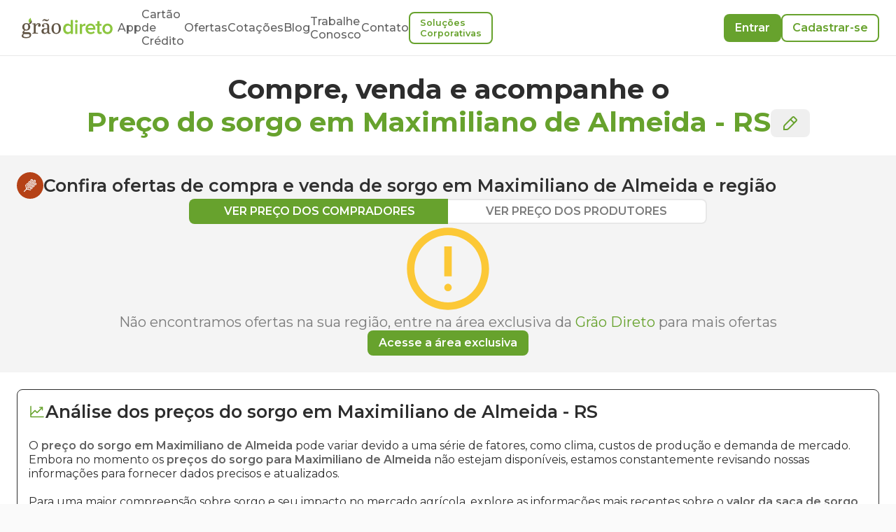

--- FILE ---
content_type: text/html; charset=utf-8
request_url: https://www.graodireto.com.br/ofertas/sorgo/rs/maximiliano-de-almeida/
body_size: 35502
content:
<!DOCTYPE html><html lang="pt-BR"><head><meta charSet="utf-8"/><meta name="viewport" content="width=device-width"/><script type="application/ld+json">{"@context":"https://schema.org","@type":"WebPage","description":"Encontre as melhores ofertas de compra e venda de sorgo em Maximiliano de Almeida - RS. Acompanhe os preços do sorgo em Maximiliano de Almeida, RS hoje e nos últimos 30 dias e tome decisões informadas para suas transações agrícolas.","mainEntity":[{"@context":"https://schema.org","@Type":"Text","name":"Preços Médios de sorgo em Maximiliano de Almeida - RS"},[],{"@context":"https://schema.org","@type":"Table","name":"Tabela de Preços do sorgo em Maximiliano de Almeida (RS) e região.","description":"Tabela de Preços do sorgo em Maximiliano de Almeida (RS) e região para os últimos 30 dias.","image":"https://www.graodireto.com.br/Sorgo.jpg","mainEntity":{}}],"producer":{"@type":"Organization","name":"Grão Direto","contactPoint":{"@type":"ContactPoint","contactType":"SAC","telephone":"+55 (34) 99903-4134","email":"contato@graodireto.com.br","areaServed":"BR"},"sameAs":["https://www.facebook.com/graodireto","https://www.instagram.com/graodireto","https://www.linkedin.com/company/graodireto","https://twitter.com/graodireto"],"description":"Compre ou venda grãos de forma fácil e segura pelo seu celular. Acompanhe o preço do milho, preço da soja e preço do sorgo todos os dias.","url":"https://www.graodireto.com.br/","logo":"https://graodireto-public-3.s3.sa-east-1.amazonaws.com/images/grao-direto-standard-logo.png","foundingDate":"2016-01-01","founders":[{"@type":"Person","name":"Alexandre Borges"},{"@type":"Person","name":"Pedro Paiva"},{"@type":"Person","name":"Frederico Marques"}],"address":{"@type":"PostalAddress","streetAddress":"Av. Santos Dumont, 950","addressLocality":"São Sebastião","addressRegion":"MG","postalCode":"38060-600","addressCountry":"BRA"}}}</script><title>Preço do sorgo em  Maximiliano de Almeida-RS via Grão Direto</title><link rel="shortcut icon" type="image/x-icon" href="/assets/favicon.ico"/><meta name="description" content="Confira o preço do sorgo em Maximiliano de Almeida/RS e região. Encontre as melhores ofertas, compre ou venda sorgo disponível e futuro, de forma fácil e segura."/><meta name="keywords" content="preço do sorgo em maximiliano de almeida, oferta de sorgo maximiliano de almeida, grãos, produtor, comprar sorgo em maximiliano de almeida, vender sorgo em maximiliano de almeida"/><meta name="robots" content="index, follow"/><meta name="googlebot" content="all"/><meta name="LANGUAGE" content="Portuguese"/><link rel="canonical" href="https://www.graodireto.com.br/ofertas/sorgo/rs/maximiliano-de-almeida/"/><meta name="next-head-count" content="11"/><script type="text/javascript">window.NREUM||(NREUM={});NREUM.info = {"agent":"","beacon":"bam.nr-data.net","errorBeacon":"bam.nr-data.net","licenseKey":"NRJS-18ce5fc29caca8f369e","applicationID":"1020280374","agentToken":null,"applicationTime":605.828132,"transactionName":"blFWbENZC0tWBhdcVlcbY11TfhdZWgAUWktSYUZRHnYAQEMPEBp+fGAbF15eA11FFkxuSUtbUE1STDgXbBYXVE1caRtjUlERQWo=","queueTime":0,"ttGuid":"1dfaf485c8a72501"}; (window.NREUM||(NREUM={})).init={privacy:{cookies_enabled:true},ajax:{deny_list:[]},session_replay:{sampling_rate:10.0,mask_text_selector:"*",block_selector:"",mask_input_options:{date:false,text_area:false,week:false,select:false,color:false,range:false,textarea:false,url:false,number:false,search:false,month:false,datetime_local:false,tel:false,text:false,time:false,email:false},fix_stylesheets:true,mask_all_inputs:true,preload:false,enabled:true,error_sampling_rate:100.0,autoStart:true},session_trace:{sampling_rate:0.0,mode:"FIXED_RATE",enabled:true,error_sampling_rate:0.0},feature_flags:["soft_nav"],distributed_tracing:{enabled:true}};(window.NREUM||(NREUM={})).loader_config={agentID:"1103332868",accountID:"3339374",trustKey:"3339374",xpid:"VwUEWFVUDBABVFNSBQkHVVMF",licenseKey:"NRJS-18ce5fc29caca8f369e",applicationID:"1020280374",browserID:"1103332868"};;/*! For license information please see nr-loader-spa-1.308.0.min.js.LICENSE.txt */
(()=>{var e,t,r={384:(e,t,r)=>{"use strict";r.d(t,{NT:()=>a,US:()=>u,Zm:()=>o,bQ:()=>d,dV:()=>c,pV:()=>l});var n=r(6154),i=r(1863),s=r(1910);const a={beacon:"bam.nr-data.net",errorBeacon:"bam.nr-data.net"};function o(){return n.gm.NREUM||(n.gm.NREUM={}),void 0===n.gm.newrelic&&(n.gm.newrelic=n.gm.NREUM),n.gm.NREUM}function c(){let e=o();return e.o||(e.o={ST:n.gm.setTimeout,SI:n.gm.setImmediate||n.gm.setInterval,CT:n.gm.clearTimeout,XHR:n.gm.XMLHttpRequest,REQ:n.gm.Request,EV:n.gm.Event,PR:n.gm.Promise,MO:n.gm.MutationObserver,FETCH:n.gm.fetch,WS:n.gm.WebSocket},(0,s.i)(...Object.values(e.o))),e}function d(e,t){let r=o();r.initializedAgents??={},t.initializedAt={ms:(0,i.t)(),date:new Date},r.initializedAgents[e]=t}function u(e,t){o()[e]=t}function l(){return function(){let e=o();const t=e.info||{};e.info={beacon:a.beacon,errorBeacon:a.errorBeacon,...t}}(),function(){let e=o();const t=e.init||{};e.init={...t}}(),c(),function(){let e=o();const t=e.loader_config||{};e.loader_config={...t}}(),o()}},782:(e,t,r)=>{"use strict";r.d(t,{T:()=>n});const n=r(860).K7.pageViewTiming},860:(e,t,r)=>{"use strict";r.d(t,{$J:()=>u,K7:()=>c,P3:()=>d,XX:()=>i,Yy:()=>o,df:()=>s,qY:()=>n,v4:()=>a});const n="events",i="jserrors",s="browser/blobs",a="rum",o="browser/logs",c={ajax:"ajax",genericEvents:"generic_events",jserrors:i,logging:"logging",metrics:"metrics",pageAction:"page_action",pageViewEvent:"page_view_event",pageViewTiming:"page_view_timing",sessionReplay:"session_replay",sessionTrace:"session_trace",softNav:"soft_navigations",spa:"spa"},d={[c.pageViewEvent]:1,[c.pageViewTiming]:2,[c.metrics]:3,[c.jserrors]:4,[c.spa]:5,[c.ajax]:6,[c.sessionTrace]:7,[c.softNav]:8,[c.sessionReplay]:9,[c.logging]:10,[c.genericEvents]:11},u={[c.pageViewEvent]:a,[c.pageViewTiming]:n,[c.ajax]:n,[c.spa]:n,[c.softNav]:n,[c.metrics]:i,[c.jserrors]:i,[c.sessionTrace]:s,[c.sessionReplay]:s,[c.logging]:o,[c.genericEvents]:"ins"}},944:(e,t,r)=>{"use strict";r.d(t,{R:()=>i});var n=r(3241);function i(e,t){"function"==typeof console.debug&&(console.debug("New Relic Warning: https://github.com/newrelic/newrelic-browser-agent/blob/main/docs/warning-codes.md#".concat(e),t),(0,n.W)({agentIdentifier:null,drained:null,type:"data",name:"warn",feature:"warn",data:{code:e,secondary:t}}))}},993:(e,t,r)=>{"use strict";r.d(t,{A$:()=>s,ET:()=>a,TZ:()=>o,p_:()=>i});var n=r(860);const i={ERROR:"ERROR",WARN:"WARN",INFO:"INFO",DEBUG:"DEBUG",TRACE:"TRACE"},s={OFF:0,ERROR:1,WARN:2,INFO:3,DEBUG:4,TRACE:5},a="log",o=n.K7.logging},1541:(e,t,r)=>{"use strict";r.d(t,{U:()=>i,f:()=>n});const n={MFE:"MFE",BA:"BA"};function i(e,t){if(2!==t?.harvestEndpointVersion)return{};const r=t.agentRef.runtime.appMetadata.agents[0].entityGuid;return e?{"source.id":e.id,"source.name":e.name,"source.type":e.type,"parent.id":e.parent?.id||r,"parent.type":e.parent?.type||n.BA}:{"entity.guid":r,appId:t.agentRef.info.applicationID}}},1687:(e,t,r)=>{"use strict";r.d(t,{Ak:()=>d,Ze:()=>h,x3:()=>u});var n=r(3241),i=r(7836),s=r(3606),a=r(860),o=r(2646);const c={};function d(e,t){const r={staged:!1,priority:a.P3[t]||0};l(e),c[e].get(t)||c[e].set(t,r)}function u(e,t){e&&c[e]&&(c[e].get(t)&&c[e].delete(t),p(e,t,!1),c[e].size&&f(e))}function l(e){if(!e)throw new Error("agentIdentifier required");c[e]||(c[e]=new Map)}function h(e="",t="feature",r=!1){if(l(e),!e||!c[e].get(t)||r)return p(e,t);c[e].get(t).staged=!0,f(e)}function f(e){const t=Array.from(c[e]);t.every(([e,t])=>t.staged)&&(t.sort((e,t)=>e[1].priority-t[1].priority),t.forEach(([t])=>{c[e].delete(t),p(e,t)}))}function p(e,t,r=!0){const a=e?i.ee.get(e):i.ee,c=s.i.handlers;if(!a.aborted&&a.backlog&&c){if((0,n.W)({agentIdentifier:e,type:"lifecycle",name:"drain",feature:t}),r){const e=a.backlog[t],r=c[t];if(r){for(let t=0;e&&t<e.length;++t)g(e[t],r);Object.entries(r).forEach(([e,t])=>{Object.values(t||{}).forEach(t=>{t[0]?.on&&t[0]?.context()instanceof o.y&&t[0].on(e,t[1])})})}}a.isolatedBacklog||delete c[t],a.backlog[t]=null,a.emit("drain-"+t,[])}}function g(e,t){var r=e[1];Object.values(t[r]||{}).forEach(t=>{var r=e[0];if(t[0]===r){var n=t[1],i=e[3],s=e[2];n.apply(i,s)}})}},1738:(e,t,r)=>{"use strict";r.d(t,{U:()=>f,Y:()=>h});var n=r(3241),i=r(9908),s=r(1863),a=r(944),o=r(5701),c=r(3969),d=r(8362),u=r(860),l=r(4261);function h(e,t,r,s){const h=s||r;!h||h[e]&&h[e]!==d.d.prototype[e]||(h[e]=function(){(0,i.p)(c.xV,["API/"+e+"/called"],void 0,u.K7.metrics,r.ee),(0,n.W)({agentIdentifier:r.agentIdentifier,drained:!!o.B?.[r.agentIdentifier],type:"data",name:"api",feature:l.Pl+e,data:{}});try{return t.apply(this,arguments)}catch(e){(0,a.R)(23,e)}})}function f(e,t,r,n,a){const o=e.info;null===r?delete o.jsAttributes[t]:o.jsAttributes[t]=r,(a||null===r)&&(0,i.p)(l.Pl+n,[(0,s.t)(),t,r],void 0,"session",e.ee)}},1741:(e,t,r)=>{"use strict";r.d(t,{W:()=>s});var n=r(944),i=r(4261);class s{#e(e,...t){if(this[e]!==s.prototype[e])return this[e](...t);(0,n.R)(35,e)}addPageAction(e,t){return this.#e(i.hG,e,t)}register(e){return this.#e(i.eY,e)}recordCustomEvent(e,t){return this.#e(i.fF,e,t)}setPageViewName(e,t){return this.#e(i.Fw,e,t)}setCustomAttribute(e,t,r){return this.#e(i.cD,e,t,r)}noticeError(e,t){return this.#e(i.o5,e,t)}setUserId(e,t=!1){return this.#e(i.Dl,e,t)}setApplicationVersion(e){return this.#e(i.nb,e)}setErrorHandler(e){return this.#e(i.bt,e)}addRelease(e,t){return this.#e(i.k6,e,t)}log(e,t){return this.#e(i.$9,e,t)}start(){return this.#e(i.d3)}finished(e){return this.#e(i.BL,e)}recordReplay(){return this.#e(i.CH)}pauseReplay(){return this.#e(i.Tb)}addToTrace(e){return this.#e(i.U2,e)}setCurrentRouteName(e){return this.#e(i.PA,e)}interaction(e){return this.#e(i.dT,e)}wrapLogger(e,t,r){return this.#e(i.Wb,e,t,r)}measure(e,t){return this.#e(i.V1,e,t)}consent(e){return this.#e(i.Pv,e)}}},1863:(e,t,r)=>{"use strict";function n(){return Math.floor(performance.now())}r.d(t,{t:()=>n})},1910:(e,t,r)=>{"use strict";r.d(t,{i:()=>s});var n=r(944);const i=new Map;function s(...e){return e.every(e=>{if(i.has(e))return i.get(e);const t="function"==typeof e?e.toString():"",r=t.includes("[native code]"),s=t.includes("nrWrapper");return r||s||(0,n.R)(64,e?.name||t),i.set(e,r),r})}},2555:(e,t,r)=>{"use strict";r.d(t,{D:()=>o,f:()=>a});var n=r(384),i=r(8122);const s={beacon:n.NT.beacon,errorBeacon:n.NT.errorBeacon,licenseKey:void 0,applicationID:void 0,sa:void 0,queueTime:void 0,applicationTime:void 0,ttGuid:void 0,user:void 0,account:void 0,product:void 0,extra:void 0,jsAttributes:{},userAttributes:void 0,atts:void 0,transactionName:void 0,tNamePlain:void 0};function a(e){try{return!!e.licenseKey&&!!e.errorBeacon&&!!e.applicationID}catch(e){return!1}}const o=e=>(0,i.a)(e,s)},2614:(e,t,r)=>{"use strict";r.d(t,{BB:()=>a,H3:()=>n,g:()=>d,iL:()=>c,tS:()=>o,uh:()=>i,wk:()=>s});const n="NRBA",i="SESSION",s=144e5,a=18e5,o={STARTED:"session-started",PAUSE:"session-pause",RESET:"session-reset",RESUME:"session-resume",UPDATE:"session-update"},c={SAME_TAB:"same-tab",CROSS_TAB:"cross-tab"},d={OFF:0,FULL:1,ERROR:2}},2646:(e,t,r)=>{"use strict";r.d(t,{y:()=>n});class n{constructor(e){this.contextId=e}}},2843:(e,t,r)=>{"use strict";r.d(t,{G:()=>s,u:()=>i});var n=r(3878);function i(e,t=!1,r,i){(0,n.DD)("visibilitychange",function(){if(t)return void("hidden"===document.visibilityState&&e());e(document.visibilityState)},r,i)}function s(e,t,r){(0,n.sp)("pagehide",e,t,r)}},3241:(e,t,r)=>{"use strict";r.d(t,{W:()=>s});var n=r(6154);const i="newrelic";function s(e={}){try{n.gm.dispatchEvent(new CustomEvent(i,{detail:e}))}catch(e){}}},3304:(e,t,r)=>{"use strict";r.d(t,{A:()=>s});var n=r(7836);const i=()=>{const e=new WeakSet;return(t,r)=>{if("object"==typeof r&&null!==r){if(e.has(r))return;e.add(r)}return r}};function s(e){try{return JSON.stringify(e,i())??""}catch(e){try{n.ee.emit("internal-error",[e])}catch(e){}return""}}},3333:(e,t,r)=>{"use strict";r.d(t,{$v:()=>u,TZ:()=>n,Xh:()=>c,Zp:()=>i,kd:()=>d,mq:()=>o,nf:()=>a,qN:()=>s});const n=r(860).K7.genericEvents,i=["auxclick","click","copy","keydown","paste","scrollend"],s=["focus","blur"],a=4,o=1e3,c=2e3,d=["PageAction","UserAction","BrowserPerformance"],u={RESOURCES:"experimental.resources",REGISTER:"register"}},3434:(e,t,r)=>{"use strict";r.d(t,{Jt:()=>s,YM:()=>d});var n=r(7836),i=r(5607);const s="nr@original:".concat(i.W),a=50;var o=Object.prototype.hasOwnProperty,c=!1;function d(e,t){return e||(e=n.ee),r.inPlace=function(e,t,n,i,s){n||(n="");const a="-"===n.charAt(0);for(let o=0;o<t.length;o++){const c=t[o],d=e[c];l(d)||(e[c]=r(d,a?c+n:n,i,c,s))}},r.flag=s,r;function r(t,r,n,c,d){return l(t)?t:(r||(r=""),nrWrapper[s]=t,function(e,t,r){if(Object.defineProperty&&Object.keys)try{return Object.keys(e).forEach(function(r){Object.defineProperty(t,r,{get:function(){return e[r]},set:function(t){return e[r]=t,t}})}),t}catch(e){u([e],r)}for(var n in e)o.call(e,n)&&(t[n]=e[n])}(t,nrWrapper,e),nrWrapper);function nrWrapper(){var s,o,l,h;let f;try{o=this,s=[...arguments],l="function"==typeof n?n(s,o):n||{}}catch(t){u([t,"",[s,o,c],l],e)}i(r+"start",[s,o,c],l,d);const p=performance.now();let g;try{return h=t.apply(o,s),g=performance.now(),h}catch(e){throw g=performance.now(),i(r+"err",[s,o,e],l,d),f=e,f}finally{const e=g-p,t={start:p,end:g,duration:e,isLongTask:e>=a,methodName:c,thrownError:f};t.isLongTask&&i("long-task",[t,o],l,d),i(r+"end",[s,o,h],l,d)}}}function i(r,n,i,s){if(!c||t){var a=c;c=!0;try{e.emit(r,n,i,t,s)}catch(t){u([t,r,n,i],e)}c=a}}}function u(e,t){t||(t=n.ee);try{t.emit("internal-error",e)}catch(e){}}function l(e){return!(e&&"function"==typeof e&&e.apply&&!e[s])}},3606:(e,t,r)=>{"use strict";r.d(t,{i:()=>s});var n=r(9908);s.on=a;var i=s.handlers={};function s(e,t,r,s){a(s||n.d,i,e,t,r)}function a(e,t,r,i,s){s||(s="feature"),e||(e=n.d);var a=t[s]=t[s]||{};(a[r]=a[r]||[]).push([e,i])}},3738:(e,t,r)=>{"use strict";r.d(t,{He:()=>i,Kp:()=>o,Lc:()=>d,Rz:()=>u,TZ:()=>n,bD:()=>s,d3:()=>a,jx:()=>l,sl:()=>h,uP:()=>c});const n=r(860).K7.sessionTrace,i="bstResource",s="resource",a="-start",o="-end",c="fn"+a,d="fn"+o,u="pushState",l=1e3,h=3e4},3785:(e,t,r)=>{"use strict";r.d(t,{R:()=>c,b:()=>d});var n=r(9908),i=r(1863),s=r(860),a=r(3969),o=r(993);function c(e,t,r={},c=o.p_.INFO,d=!0,u,l=(0,i.t)()){(0,n.p)(a.xV,["API/logging/".concat(c.toLowerCase(),"/called")],void 0,s.K7.metrics,e),(0,n.p)(o.ET,[l,t,r,c,d,u],void 0,s.K7.logging,e)}function d(e){return"string"==typeof e&&Object.values(o.p_).some(t=>t===e.toUpperCase().trim())}},3878:(e,t,r)=>{"use strict";function n(e,t){return{capture:e,passive:!1,signal:t}}function i(e,t,r=!1,i){window.addEventListener(e,t,n(r,i))}function s(e,t,r=!1,i){document.addEventListener(e,t,n(r,i))}r.d(t,{DD:()=>s,jT:()=>n,sp:()=>i})},3962:(e,t,r)=>{"use strict";r.d(t,{AM:()=>a,O2:()=>l,OV:()=>s,Qu:()=>h,TZ:()=>c,ih:()=>f,pP:()=>o,t1:()=>u,tC:()=>i,wD:()=>d});var n=r(860);const i=["click","keydown","submit"],s="popstate",a="api",o="initialPageLoad",c=n.K7.softNav,d=5e3,u=500,l={INITIAL_PAGE_LOAD:"",ROUTE_CHANGE:1,UNSPECIFIED:2},h={INTERACTION:1,AJAX:2,CUSTOM_END:3,CUSTOM_TRACER:4},f={IP:"in progress",PF:"pending finish",FIN:"finished",CAN:"cancelled"}},3969:(e,t,r)=>{"use strict";r.d(t,{TZ:()=>n,XG:()=>o,rs:()=>i,xV:()=>a,z_:()=>s});const n=r(860).K7.metrics,i="sm",s="cm",a="storeSupportabilityMetrics",o="storeEventMetrics"},4234:(e,t,r)=>{"use strict";r.d(t,{W:()=>s});var n=r(7836),i=r(1687);class s{constructor(e,t){this.agentIdentifier=e,this.ee=n.ee.get(e),this.featureName=t,this.blocked=!1}deregisterDrain(){(0,i.x3)(this.agentIdentifier,this.featureName)}}},4261:(e,t,r)=>{"use strict";r.d(t,{$9:()=>u,BL:()=>c,CH:()=>p,Dl:()=>R,Fw:()=>w,PA:()=>v,Pl:()=>n,Pv:()=>A,Tb:()=>h,U2:()=>a,V1:()=>E,Wb:()=>T,bt:()=>y,cD:()=>b,d3:()=>x,dT:()=>d,eY:()=>g,fF:()=>f,hG:()=>s,hw:()=>i,k6:()=>o,nb:()=>m,o5:()=>l});const n="api-",i=n+"ixn-",s="addPageAction",a="addToTrace",o="addRelease",c="finished",d="interaction",u="log",l="noticeError",h="pauseReplay",f="recordCustomEvent",p="recordReplay",g="register",m="setApplicationVersion",v="setCurrentRouteName",b="setCustomAttribute",y="setErrorHandler",w="setPageViewName",R="setUserId",x="start",T="wrapLogger",E="measure",A="consent"},5205:(e,t,r)=>{"use strict";r.d(t,{j:()=>S});var n=r(384),i=r(1741);var s=r(2555),a=r(3333);const o=e=>{if(!e||"string"!=typeof e)return!1;try{document.createDocumentFragment().querySelector(e)}catch{return!1}return!0};var c=r(2614),d=r(944),u=r(8122);const l="[data-nr-mask]",h=e=>(0,u.a)(e,(()=>{const e={feature_flags:[],experimental:{allow_registered_children:!1,resources:!1},mask_selector:"*",block_selector:"[data-nr-block]",mask_input_options:{color:!1,date:!1,"datetime-local":!1,email:!1,month:!1,number:!1,range:!1,search:!1,tel:!1,text:!1,time:!1,url:!1,week:!1,textarea:!1,select:!1,password:!0}};return{ajax:{deny_list:void 0,block_internal:!0,enabled:!0,autoStart:!0},api:{get allow_registered_children(){return e.feature_flags.includes(a.$v.REGISTER)||e.experimental.allow_registered_children},set allow_registered_children(t){e.experimental.allow_registered_children=t},duplicate_registered_data:!1},browser_consent_mode:{enabled:!1},distributed_tracing:{enabled:void 0,exclude_newrelic_header:void 0,cors_use_newrelic_header:void 0,cors_use_tracecontext_headers:void 0,allowed_origins:void 0},get feature_flags(){return e.feature_flags},set feature_flags(t){e.feature_flags=t},generic_events:{enabled:!0,autoStart:!0},harvest:{interval:30},jserrors:{enabled:!0,autoStart:!0},logging:{enabled:!0,autoStart:!0},metrics:{enabled:!0,autoStart:!0},obfuscate:void 0,page_action:{enabled:!0},page_view_event:{enabled:!0,autoStart:!0},page_view_timing:{enabled:!0,autoStart:!0},performance:{capture_marks:!1,capture_measures:!1,capture_detail:!0,resources:{get enabled(){return e.feature_flags.includes(a.$v.RESOURCES)||e.experimental.resources},set enabled(t){e.experimental.resources=t},asset_types:[],first_party_domains:[],ignore_newrelic:!0}},privacy:{cookies_enabled:!0},proxy:{assets:void 0,beacon:void 0},session:{expiresMs:c.wk,inactiveMs:c.BB},session_replay:{autoStart:!0,enabled:!1,preload:!1,sampling_rate:10,error_sampling_rate:100,collect_fonts:!1,inline_images:!1,fix_stylesheets:!0,mask_all_inputs:!0,get mask_text_selector(){return e.mask_selector},set mask_text_selector(t){o(t)?e.mask_selector="".concat(t,",").concat(l):""===t||null===t?e.mask_selector=l:(0,d.R)(5,t)},get block_class(){return"nr-block"},get ignore_class(){return"nr-ignore"},get mask_text_class(){return"nr-mask"},get block_selector(){return e.block_selector},set block_selector(t){o(t)?e.block_selector+=",".concat(t):""!==t&&(0,d.R)(6,t)},get mask_input_options(){return e.mask_input_options},set mask_input_options(t){t&&"object"==typeof t?e.mask_input_options={...t,password:!0}:(0,d.R)(7,t)}},session_trace:{enabled:!0,autoStart:!0},soft_navigations:{enabled:!0,autoStart:!0},spa:{enabled:!0,autoStart:!0},ssl:void 0,user_actions:{enabled:!0,elementAttributes:["id","className","tagName","type"]}}})());var f=r(6154),p=r(9324);let g=0;const m={buildEnv:p.F3,distMethod:p.Xs,version:p.xv,originTime:f.WN},v={consented:!1},b={appMetadata:{},get consented(){return this.session?.state?.consent||v.consented},set consented(e){v.consented=e},customTransaction:void 0,denyList:void 0,disabled:!1,harvester:void 0,isolatedBacklog:!1,isRecording:!1,loaderType:void 0,maxBytes:3e4,obfuscator:void 0,onerror:void 0,ptid:void 0,releaseIds:{},session:void 0,timeKeeper:void 0,registeredEntities:[],jsAttributesMetadata:{bytes:0},get harvestCount(){return++g}},y=e=>{const t=(0,u.a)(e,b),r=Object.keys(m).reduce((e,t)=>(e[t]={value:m[t],writable:!1,configurable:!0,enumerable:!0},e),{});return Object.defineProperties(t,r)};var w=r(5701);const R=e=>{const t=e.startsWith("http");e+="/",r.p=t?e:"https://"+e};var x=r(7836),T=r(3241);const E={accountID:void 0,trustKey:void 0,agentID:void 0,licenseKey:void 0,applicationID:void 0,xpid:void 0},A=e=>(0,u.a)(e,E),_=new Set;function S(e,t={},r,a){let{init:o,info:c,loader_config:d,runtime:u={},exposed:l=!0}=t;if(!c){const e=(0,n.pV)();o=e.init,c=e.info,d=e.loader_config}e.init=h(o||{}),e.loader_config=A(d||{}),c.jsAttributes??={},f.bv&&(c.jsAttributes.isWorker=!0),e.info=(0,s.D)(c);const p=e.init,g=[c.beacon,c.errorBeacon];_.has(e.agentIdentifier)||(p.proxy.assets&&(R(p.proxy.assets),g.push(p.proxy.assets)),p.proxy.beacon&&g.push(p.proxy.beacon),e.beacons=[...g],function(e){const t=(0,n.pV)();Object.getOwnPropertyNames(i.W.prototype).forEach(r=>{const n=i.W.prototype[r];if("function"!=typeof n||"constructor"===n)return;let s=t[r];e[r]&&!1!==e.exposed&&"micro-agent"!==e.runtime?.loaderType&&(t[r]=(...t)=>{const n=e[r](...t);return s?s(...t):n})})}(e),(0,n.US)("activatedFeatures",w.B)),u.denyList=[...p.ajax.deny_list||[],...p.ajax.block_internal?g:[]],u.ptid=e.agentIdentifier,u.loaderType=r,e.runtime=y(u),_.has(e.agentIdentifier)||(e.ee=x.ee.get(e.agentIdentifier),e.exposed=l,(0,T.W)({agentIdentifier:e.agentIdentifier,drained:!!w.B?.[e.agentIdentifier],type:"lifecycle",name:"initialize",feature:void 0,data:e.config})),_.add(e.agentIdentifier)}},5270:(e,t,r)=>{"use strict";r.d(t,{Aw:()=>a,SR:()=>s,rF:()=>o});var n=r(384),i=r(7767);function s(e){return!!(0,n.dV)().o.MO&&(0,i.V)(e)&&!0===e?.session_trace.enabled}function a(e){return!0===e?.session_replay.preload&&s(e)}function o(e,t){try{if("string"==typeof t?.type){if("password"===t.type.toLowerCase())return"*".repeat(e?.length||0);if(void 0!==t?.dataset?.nrUnmask||t?.classList?.contains("nr-unmask"))return e}}catch(e){}return"string"==typeof e?e.replace(/[\S]/g,"*"):"*".repeat(e?.length||0)}},5289:(e,t,r)=>{"use strict";r.d(t,{GG:()=>a,Qr:()=>c,sB:()=>o});var n=r(3878),i=r(6389);function s(){return"undefined"==typeof document||"complete"===document.readyState}function a(e,t){if(s())return e();const r=(0,i.J)(e),a=setInterval(()=>{s()&&(clearInterval(a),r())},500);(0,n.sp)("load",r,t)}function o(e){if(s())return e();(0,n.DD)("DOMContentLoaded",e)}function c(e){if(s())return e();(0,n.sp)("popstate",e)}},5607:(e,t,r)=>{"use strict";r.d(t,{W:()=>n});const n=(0,r(9566).bz)()},5701:(e,t,r)=>{"use strict";r.d(t,{B:()=>s,t:()=>a});var n=r(3241);const i=new Set,s={};function a(e,t){const r=t.agentIdentifier;s[r]??={},e&&"object"==typeof e&&(i.has(r)||(t.ee.emit("rumresp",[e]),s[r]=e,i.add(r),(0,n.W)({agentIdentifier:r,loaded:!0,drained:!0,type:"lifecycle",name:"load",feature:void 0,data:e})))}},6154:(e,t,r)=>{"use strict";r.d(t,{OF:()=>d,RI:()=>i,WN:()=>h,bv:()=>s,eN:()=>f,gm:()=>a,lR:()=>l,m:()=>c,mw:()=>o,sb:()=>u});var n=r(1863);const i="undefined"!=typeof window&&!!window.document,s="undefined"!=typeof WorkerGlobalScope&&("undefined"!=typeof self&&self instanceof WorkerGlobalScope&&self.navigator instanceof WorkerNavigator||"undefined"!=typeof globalThis&&globalThis instanceof WorkerGlobalScope&&globalThis.navigator instanceof WorkerNavigator),a=i?window:"undefined"!=typeof WorkerGlobalScope&&("undefined"!=typeof self&&self instanceof WorkerGlobalScope&&self||"undefined"!=typeof globalThis&&globalThis instanceof WorkerGlobalScope&&globalThis),o=Boolean("hidden"===a?.document?.visibilityState),c=""+a?.location,d=/iPad|iPhone|iPod/.test(a.navigator?.userAgent),u=d&&"undefined"==typeof SharedWorker,l=(()=>{const e=a.navigator?.userAgent?.match(/Firefox[/\s](\d+\.\d+)/);return Array.isArray(e)&&e.length>=2?+e[1]:0})(),h=Date.now()-(0,n.t)(),f=()=>"undefined"!=typeof PerformanceNavigationTiming&&a?.performance?.getEntriesByType("navigation")?.[0]?.responseStart},6344:(e,t,r)=>{"use strict";r.d(t,{BB:()=>u,Qb:()=>l,TZ:()=>i,Ug:()=>a,Vh:()=>s,_s:()=>o,bc:()=>d,yP:()=>c});var n=r(2614);const i=r(860).K7.sessionReplay,s="errorDuringReplay",a=.12,o={DomContentLoaded:0,Load:1,FullSnapshot:2,IncrementalSnapshot:3,Meta:4,Custom:5},c={[n.g.ERROR]:15e3,[n.g.FULL]:3e5,[n.g.OFF]:0},d={RESET:{message:"Session was reset",sm:"Reset"},IMPORT:{message:"Recorder failed to import",sm:"Import"},TOO_MANY:{message:"429: Too Many Requests",sm:"Too-Many"},TOO_BIG:{message:"Payload was too large",sm:"Too-Big"},CROSS_TAB:{message:"Session Entity was set to OFF on another tab",sm:"Cross-Tab"},ENTITLEMENTS:{message:"Session Replay is not allowed and will not be started",sm:"Entitlement"}},u=5e3,l={API:"api",RESUME:"resume",SWITCH_TO_FULL:"switchToFull",INITIALIZE:"initialize",PRELOAD:"preload"}},6389:(e,t,r)=>{"use strict";function n(e,t=500,r={}){const n=r?.leading||!1;let i;return(...r)=>{n&&void 0===i&&(e.apply(this,r),i=setTimeout(()=>{i=clearTimeout(i)},t)),n||(clearTimeout(i),i=setTimeout(()=>{e.apply(this,r)},t))}}function i(e){let t=!1;return(...r)=>{t||(t=!0,e.apply(this,r))}}r.d(t,{J:()=>i,s:()=>n})},6630:(e,t,r)=>{"use strict";r.d(t,{T:()=>n});const n=r(860).K7.pageViewEvent},6774:(e,t,r)=>{"use strict";r.d(t,{T:()=>n});const n=r(860).K7.jserrors},7295:(e,t,r)=>{"use strict";r.d(t,{Xv:()=>a,gX:()=>i,iW:()=>s});var n=[];function i(e){if(!e||s(e))return!1;if(0===n.length)return!0;if("*"===n[0].hostname)return!1;for(var t=0;t<n.length;t++){var r=n[t];if(r.hostname.test(e.hostname)&&r.pathname.test(e.pathname))return!1}return!0}function s(e){return void 0===e.hostname}function a(e){if(n=[],e&&e.length)for(var t=0;t<e.length;t++){let r=e[t];if(!r)continue;if("*"===r)return void(n=[{hostname:"*"}]);0===r.indexOf("http://")?r=r.substring(7):0===r.indexOf("https://")&&(r=r.substring(8));const i=r.indexOf("/");let s,a;i>0?(s=r.substring(0,i),a=r.substring(i)):(s=r,a="*");let[c]=s.split(":");n.push({hostname:o(c),pathname:o(a,!0)})}}function o(e,t=!1){const r=e.replace(/[.+?^${}()|[\]\\]/g,e=>"\\"+e).replace(/\*/g,".*?");return new RegExp((t?"^":"")+r+"$")}},7485:(e,t,r)=>{"use strict";r.d(t,{D:()=>i});var n=r(6154);function i(e){if(0===(e||"").indexOf("data:"))return{protocol:"data"};try{const t=new URL(e,location.href),r={port:t.port,hostname:t.hostname,pathname:t.pathname,search:t.search,protocol:t.protocol.slice(0,t.protocol.indexOf(":")),sameOrigin:t.protocol===n.gm?.location?.protocol&&t.host===n.gm?.location?.host};return r.port&&""!==r.port||("http:"===t.protocol&&(r.port="80"),"https:"===t.protocol&&(r.port="443")),r.pathname&&""!==r.pathname?r.pathname.startsWith("/")||(r.pathname="/".concat(r.pathname)):r.pathname="/",r}catch(e){return{}}}},7699:(e,t,r)=>{"use strict";r.d(t,{It:()=>s,KC:()=>o,No:()=>i,qh:()=>a});var n=r(860);const i=16e3,s=1e6,a="SESSION_ERROR",o={[n.K7.logging]:!0,[n.K7.genericEvents]:!1,[n.K7.jserrors]:!1,[n.K7.ajax]:!1}},7767:(e,t,r)=>{"use strict";r.d(t,{V:()=>i});var n=r(6154);const i=e=>n.RI&&!0===e?.privacy.cookies_enabled},7836:(e,t,r)=>{"use strict";r.d(t,{P:()=>o,ee:()=>c});var n=r(384),i=r(8990),s=r(2646),a=r(5607);const o="nr@context:".concat(a.W),c=function e(t,r){var n={},a={},u={},l=!1;try{l=16===r.length&&d.initializedAgents?.[r]?.runtime.isolatedBacklog}catch(e){}var h={on:p,addEventListener:p,removeEventListener:function(e,t){var r=n[e];if(!r)return;for(var i=0;i<r.length;i++)r[i]===t&&r.splice(i,1)},emit:function(e,r,n,i,s){!1!==s&&(s=!0);if(c.aborted&&!i)return;t&&s&&t.emit(e,r,n);var o=f(n);g(e).forEach(e=>{e.apply(o,r)});var d=v()[a[e]];d&&d.push([h,e,r,o]);return o},get:m,listeners:g,context:f,buffer:function(e,t){const r=v();if(t=t||"feature",h.aborted)return;Object.entries(e||{}).forEach(([e,n])=>{a[n]=t,t in r||(r[t]=[])})},abort:function(){h._aborted=!0,Object.keys(h.backlog).forEach(e=>{delete h.backlog[e]})},isBuffering:function(e){return!!v()[a[e]]},debugId:r,backlog:l?{}:t&&"object"==typeof t.backlog?t.backlog:{},isolatedBacklog:l};return Object.defineProperty(h,"aborted",{get:()=>{let e=h._aborted||!1;return e||(t&&(e=t.aborted),e)}}),h;function f(e){return e&&e instanceof s.y?e:e?(0,i.I)(e,o,()=>new s.y(o)):new s.y(o)}function p(e,t){n[e]=g(e).concat(t)}function g(e){return n[e]||[]}function m(t){return u[t]=u[t]||e(h,t)}function v(){return h.backlog}}(void 0,"globalEE"),d=(0,n.Zm)();d.ee||(d.ee=c)},8122:(e,t,r)=>{"use strict";r.d(t,{a:()=>i});var n=r(944);function i(e,t){try{if(!e||"object"!=typeof e)return(0,n.R)(3);if(!t||"object"!=typeof t)return(0,n.R)(4);const r=Object.create(Object.getPrototypeOf(t),Object.getOwnPropertyDescriptors(t)),s=0===Object.keys(r).length?e:r;for(let a in s)if(void 0!==e[a])try{if(null===e[a]){r[a]=null;continue}Array.isArray(e[a])&&Array.isArray(t[a])?r[a]=Array.from(new Set([...e[a],...t[a]])):"object"==typeof e[a]&&"object"==typeof t[a]?r[a]=i(e[a],t[a]):r[a]=e[a]}catch(e){r[a]||(0,n.R)(1,e)}return r}catch(e){(0,n.R)(2,e)}}},8139:(e,t,r)=>{"use strict";r.d(t,{u:()=>h});var n=r(7836),i=r(3434),s=r(8990),a=r(6154);const o={},c=a.gm.XMLHttpRequest,d="addEventListener",u="removeEventListener",l="nr@wrapped:".concat(n.P);function h(e){var t=function(e){return(e||n.ee).get("events")}(e);if(o[t.debugId]++)return t;o[t.debugId]=1;var r=(0,i.YM)(t,!0);function h(e){r.inPlace(e,[d,u],"-",p)}function p(e,t){return e[1]}return"getPrototypeOf"in Object&&(a.RI&&f(document,h),c&&f(c.prototype,h),f(a.gm,h)),t.on(d+"-start",function(e,t){var n=e[1];if(null!==n&&("function"==typeof n||"object"==typeof n)&&"newrelic"!==e[0]){var i=(0,s.I)(n,l,function(){var e={object:function(){if("function"!=typeof n.handleEvent)return;return n.handleEvent.apply(n,arguments)},function:n}[typeof n];return e?r(e,"fn-",null,e.name||"anonymous"):n});this.wrapped=e[1]=i}}),t.on(u+"-start",function(e){e[1]=this.wrapped||e[1]}),t}function f(e,t,...r){let n=e;for(;"object"==typeof n&&!Object.prototype.hasOwnProperty.call(n,d);)n=Object.getPrototypeOf(n);n&&t(n,...r)}},8362:(e,t,r)=>{"use strict";r.d(t,{d:()=>s});var n=r(9566),i=r(1741);class s extends i.W{agentIdentifier=(0,n.LA)(16)}},8374:(e,t,r)=>{r.nc=(()=>{try{return document?.currentScript?.nonce}catch(e){}return""})()},8990:(e,t,r)=>{"use strict";r.d(t,{I:()=>i});var n=Object.prototype.hasOwnProperty;function i(e,t,r){if(n.call(e,t))return e[t];var i=r();if(Object.defineProperty&&Object.keys)try{return Object.defineProperty(e,t,{value:i,writable:!0,enumerable:!1}),i}catch(e){}return e[t]=i,i}},9119:(e,t,r)=>{"use strict";r.d(t,{L:()=>s});var n=/([^?#]*)[^#]*(#[^?]*|$).*/,i=/([^?#]*)().*/;function s(e,t){return e?e.replace(t?n:i,"$1$2"):e}},9300:(e,t,r)=>{"use strict";r.d(t,{T:()=>n});const n=r(860).K7.ajax},9324:(e,t,r)=>{"use strict";r.d(t,{AJ:()=>a,F3:()=>i,Xs:()=>s,Yq:()=>o,xv:()=>n});const n="1.308.0",i="PROD",s="CDN",a="@newrelic/rrweb",o="1.0.1"},9566:(e,t,r)=>{"use strict";r.d(t,{LA:()=>o,ZF:()=>c,bz:()=>a,el:()=>d});var n=r(6154);const i="xxxxxxxx-xxxx-4xxx-yxxx-xxxxxxxxxxxx";function s(e,t){return e?15&e[t]:16*Math.random()|0}function a(){const e=n.gm?.crypto||n.gm?.msCrypto;let t,r=0;return e&&e.getRandomValues&&(t=e.getRandomValues(new Uint8Array(30))),i.split("").map(e=>"x"===e?s(t,r++).toString(16):"y"===e?(3&s()|8).toString(16):e).join("")}function o(e){const t=n.gm?.crypto||n.gm?.msCrypto;let r,i=0;t&&t.getRandomValues&&(r=t.getRandomValues(new Uint8Array(e)));const a=[];for(var o=0;o<e;o++)a.push(s(r,i++).toString(16));return a.join("")}function c(){return o(16)}function d(){return o(32)}},9908:(e,t,r)=>{"use strict";r.d(t,{d:()=>n,p:()=>i});var n=r(7836).ee.get("handle");function i(e,t,r,i,s){s?(s.buffer([e],i),s.emit(e,t,r)):(n.buffer([e],i),n.emit(e,t,r))}}},n={};function i(e){var t=n[e];if(void 0!==t)return t.exports;var s=n[e]={exports:{}};return r[e](s,s.exports,i),s.exports}i.m=r,i.d=(e,t)=>{for(var r in t)i.o(t,r)&&!i.o(e,r)&&Object.defineProperty(e,r,{enumerable:!0,get:t[r]})},i.f={},i.e=e=>Promise.all(Object.keys(i.f).reduce((t,r)=>(i.f[r](e,t),t),[])),i.u=e=>({212:"nr-spa-compressor",249:"nr-spa-recorder",478:"nr-spa"}[e]+"-1.308.0.min.js"),i.o=(e,t)=>Object.prototype.hasOwnProperty.call(e,t),e={},t="NRBA-1.308.0.PROD:",i.l=(r,n,s,a)=>{if(e[r])e[r].push(n);else{var o,c;if(void 0!==s)for(var d=document.getElementsByTagName("script"),u=0;u<d.length;u++){var l=d[u];if(l.getAttribute("src")==r||l.getAttribute("data-webpack")==t+s){o=l;break}}if(!o){c=!0;var h={478:"sha512-RSfSVnmHk59T/uIPbdSE0LPeqcEdF4/+XhfJdBuccH5rYMOEZDhFdtnh6X6nJk7hGpzHd9Ujhsy7lZEz/ORYCQ==",249:"sha512-ehJXhmntm85NSqW4MkhfQqmeKFulra3klDyY0OPDUE+sQ3GokHlPh1pmAzuNy//3j4ac6lzIbmXLvGQBMYmrkg==",212:"sha512-B9h4CR46ndKRgMBcK+j67uSR2RCnJfGefU+A7FrgR/k42ovXy5x/MAVFiSvFxuVeEk/pNLgvYGMp1cBSK/G6Fg=="};(o=document.createElement("script")).charset="utf-8",i.nc&&o.setAttribute("nonce",i.nc),o.setAttribute("data-webpack",t+s),o.src=r,0!==o.src.indexOf(window.location.origin+"/")&&(o.crossOrigin="anonymous"),h[a]&&(o.integrity=h[a])}e[r]=[n];var f=(t,n)=>{o.onerror=o.onload=null,clearTimeout(p);var i=e[r];if(delete e[r],o.parentNode&&o.parentNode.removeChild(o),i&&i.forEach(e=>e(n)),t)return t(n)},p=setTimeout(f.bind(null,void 0,{type:"timeout",target:o}),12e4);o.onerror=f.bind(null,o.onerror),o.onload=f.bind(null,o.onload),c&&document.head.appendChild(o)}},i.r=e=>{"undefined"!=typeof Symbol&&Symbol.toStringTag&&Object.defineProperty(e,Symbol.toStringTag,{value:"Module"}),Object.defineProperty(e,"__esModule",{value:!0})},i.p="https://js-agent.newrelic.com/",(()=>{var e={38:0,788:0};i.f.j=(t,r)=>{var n=i.o(e,t)?e[t]:void 0;if(0!==n)if(n)r.push(n[2]);else{var s=new Promise((r,i)=>n=e[t]=[r,i]);r.push(n[2]=s);var a=i.p+i.u(t),o=new Error;i.l(a,r=>{if(i.o(e,t)&&(0!==(n=e[t])&&(e[t]=void 0),n)){var s=r&&("load"===r.type?"missing":r.type),a=r&&r.target&&r.target.src;o.message="Loading chunk "+t+" failed: ("+s+": "+a+")",o.name="ChunkLoadError",o.type=s,o.request=a,n[1](o)}},"chunk-"+t,t)}};var t=(t,r)=>{var n,s,[a,o,c]=r,d=0;if(a.some(t=>0!==e[t])){for(n in o)i.o(o,n)&&(i.m[n]=o[n]);if(c)c(i)}for(t&&t(r);d<a.length;d++)s=a[d],i.o(e,s)&&e[s]&&e[s][0](),e[s]=0},r=self["webpackChunk:NRBA-1.308.0.PROD"]=self["webpackChunk:NRBA-1.308.0.PROD"]||[];r.forEach(t.bind(null,0)),r.push=t.bind(null,r.push.bind(r))})(),(()=>{"use strict";i(8374);var e=i(8362),t=i(860);const r=Object.values(t.K7);var n=i(5205);var s=i(9908),a=i(1863),o=i(4261),c=i(1738);var d=i(1687),u=i(4234),l=i(5289),h=i(6154),f=i(944),p=i(5270),g=i(7767),m=i(6389),v=i(7699);class b extends u.W{constructor(e,t){super(e.agentIdentifier,t),this.agentRef=e,this.abortHandler=void 0,this.featAggregate=void 0,this.loadedSuccessfully=void 0,this.onAggregateImported=new Promise(e=>{this.loadedSuccessfully=e}),this.deferred=Promise.resolve(),!1===e.init[this.featureName].autoStart?this.deferred=new Promise((t,r)=>{this.ee.on("manual-start-all",(0,m.J)(()=>{(0,d.Ak)(e.agentIdentifier,this.featureName),t()}))}):(0,d.Ak)(e.agentIdentifier,t)}importAggregator(e,t,r={}){if(this.featAggregate)return;const n=async()=>{let n;await this.deferred;try{if((0,g.V)(e.init)){const{setupAgentSession:t}=await i.e(478).then(i.bind(i,8766));n=t(e)}}catch(e){(0,f.R)(20,e),this.ee.emit("internal-error",[e]),(0,s.p)(v.qh,[e],void 0,this.featureName,this.ee)}try{if(!this.#t(this.featureName,n,e.init))return(0,d.Ze)(this.agentIdentifier,this.featureName),void this.loadedSuccessfully(!1);const{Aggregate:i}=await t();this.featAggregate=new i(e,r),e.runtime.harvester.initializedAggregates.push(this.featAggregate),this.loadedSuccessfully(!0)}catch(e){(0,f.R)(34,e),this.abortHandler?.(),(0,d.Ze)(this.agentIdentifier,this.featureName,!0),this.loadedSuccessfully(!1),this.ee&&this.ee.abort()}};h.RI?(0,l.GG)(()=>n(),!0):n()}#t(e,r,n){if(this.blocked)return!1;switch(e){case t.K7.sessionReplay:return(0,p.SR)(n)&&!!r;case t.K7.sessionTrace:return!!r;default:return!0}}}var y=i(6630),w=i(2614),R=i(3241);class x extends b{static featureName=y.T;constructor(e){var t;super(e,y.T),this.setupInspectionEvents(e.agentIdentifier),t=e,(0,c.Y)(o.Fw,function(e,r){"string"==typeof e&&("/"!==e.charAt(0)&&(e="/"+e),t.runtime.customTransaction=(r||"http://custom.transaction")+e,(0,s.p)(o.Pl+o.Fw,[(0,a.t)()],void 0,void 0,t.ee))},t),this.importAggregator(e,()=>i.e(478).then(i.bind(i,2467)))}setupInspectionEvents(e){const t=(t,r)=>{t&&(0,R.W)({agentIdentifier:e,timeStamp:t.timeStamp,loaded:"complete"===t.target.readyState,type:"window",name:r,data:t.target.location+""})};(0,l.sB)(e=>{t(e,"DOMContentLoaded")}),(0,l.GG)(e=>{t(e,"load")}),(0,l.Qr)(e=>{t(e,"navigate")}),this.ee.on(w.tS.UPDATE,(t,r)=>{(0,R.W)({agentIdentifier:e,type:"lifecycle",name:"session",data:r})})}}var T=i(384);class E extends e.d{constructor(e){var t;(super(),h.gm)?(this.features={},(0,T.bQ)(this.agentIdentifier,this),this.desiredFeatures=new Set(e.features||[]),this.desiredFeatures.add(x),(0,n.j)(this,e,e.loaderType||"agent"),t=this,(0,c.Y)(o.cD,function(e,r,n=!1){if("string"==typeof e){if(["string","number","boolean"].includes(typeof r)||null===r)return(0,c.U)(t,e,r,o.cD,n);(0,f.R)(40,typeof r)}else(0,f.R)(39,typeof e)},t),function(e){(0,c.Y)(o.Dl,function(t,r=!1){if("string"!=typeof t&&null!==t)return void(0,f.R)(41,typeof t);const n=e.info.jsAttributes["enduser.id"];r&&null!=n&&n!==t?(0,s.p)(o.Pl+"setUserIdAndResetSession",[t],void 0,"session",e.ee):(0,c.U)(e,"enduser.id",t,o.Dl,!0)},e)}(this),function(e){(0,c.Y)(o.nb,function(t){if("string"==typeof t||null===t)return(0,c.U)(e,"application.version",t,o.nb,!1);(0,f.R)(42,typeof t)},e)}(this),function(e){(0,c.Y)(o.d3,function(){e.ee.emit("manual-start-all")},e)}(this),function(e){(0,c.Y)(o.Pv,function(t=!0){if("boolean"==typeof t){if((0,s.p)(o.Pl+o.Pv,[t],void 0,"session",e.ee),e.runtime.consented=t,t){const t=e.features.page_view_event;t.onAggregateImported.then(e=>{const r=t.featAggregate;e&&!r.sentRum&&r.sendRum()})}}else(0,f.R)(65,typeof t)},e)}(this),this.run()):(0,f.R)(21)}get config(){return{info:this.info,init:this.init,loader_config:this.loader_config,runtime:this.runtime}}get api(){return this}run(){try{const e=function(e){const t={};return r.forEach(r=>{t[r]=!!e[r]?.enabled}),t}(this.init),n=[...this.desiredFeatures];n.sort((e,r)=>t.P3[e.featureName]-t.P3[r.featureName]),n.forEach(r=>{if(!e[r.featureName]&&r.featureName!==t.K7.pageViewEvent)return;if(r.featureName===t.K7.spa)return void(0,f.R)(67);const n=function(e){switch(e){case t.K7.ajax:return[t.K7.jserrors];case t.K7.sessionTrace:return[t.K7.ajax,t.K7.pageViewEvent];case t.K7.sessionReplay:return[t.K7.sessionTrace];case t.K7.pageViewTiming:return[t.K7.pageViewEvent];default:return[]}}(r.featureName).filter(e=>!(e in this.features));n.length>0&&(0,f.R)(36,{targetFeature:r.featureName,missingDependencies:n}),this.features[r.featureName]=new r(this)})}catch(e){(0,f.R)(22,e);for(const e in this.features)this.features[e].abortHandler?.();const t=(0,T.Zm)();delete t.initializedAgents[this.agentIdentifier]?.features,delete this.sharedAggregator;return t.ee.get(this.agentIdentifier).abort(),!1}}}var A=i(2843),_=i(782);class S extends b{static featureName=_.T;constructor(e){super(e,_.T),h.RI&&((0,A.u)(()=>(0,s.p)("docHidden",[(0,a.t)()],void 0,_.T,this.ee),!0),(0,A.G)(()=>(0,s.p)("winPagehide",[(0,a.t)()],void 0,_.T,this.ee)),this.importAggregator(e,()=>i.e(478).then(i.bind(i,9917))))}}var O=i(3969);class I extends b{static featureName=O.TZ;constructor(e){super(e,O.TZ),h.RI&&document.addEventListener("securitypolicyviolation",e=>{(0,s.p)(O.xV,["Generic/CSPViolation/Detected"],void 0,this.featureName,this.ee)}),this.importAggregator(e,()=>i.e(478).then(i.bind(i,6555)))}}var N=i(6774),P=i(3878),k=i(3304);class D{constructor(e,t,r,n,i){this.name="UncaughtError",this.message="string"==typeof e?e:(0,k.A)(e),this.sourceURL=t,this.line=r,this.column=n,this.__newrelic=i}}function C(e){return M(e)?e:new D(void 0!==e?.message?e.message:e,e?.filename||e?.sourceURL,e?.lineno||e?.line,e?.colno||e?.col,e?.__newrelic,e?.cause)}function j(e){const t="Unhandled Promise Rejection: ";if(!e?.reason)return;if(M(e.reason)){try{e.reason.message.startsWith(t)||(e.reason.message=t+e.reason.message)}catch(e){}return C(e.reason)}const r=C(e.reason);return(r.message||"").startsWith(t)||(r.message=t+r.message),r}function L(e){if(e.error instanceof SyntaxError&&!/:\d+$/.test(e.error.stack?.trim())){const t=new D(e.message,e.filename,e.lineno,e.colno,e.error.__newrelic,e.cause);return t.name=SyntaxError.name,t}return M(e.error)?e.error:C(e)}function M(e){return e instanceof Error&&!!e.stack}function H(e,r,n,i,o=(0,a.t)()){"string"==typeof e&&(e=new Error(e)),(0,s.p)("err",[e,o,!1,r,n.runtime.isRecording,void 0,i],void 0,t.K7.jserrors,n.ee),(0,s.p)("uaErr",[],void 0,t.K7.genericEvents,n.ee)}var B=i(1541),K=i(993),W=i(3785);function U(e,{customAttributes:t={},level:r=K.p_.INFO}={},n,i,s=(0,a.t)()){(0,W.R)(n.ee,e,t,r,!1,i,s)}function F(e,r,n,i,c=(0,a.t)()){(0,s.p)(o.Pl+o.hG,[c,e,r,i],void 0,t.K7.genericEvents,n.ee)}function V(e,r,n,i,c=(0,a.t)()){const{start:d,end:u,customAttributes:l}=r||{},h={customAttributes:l||{}};if("object"!=typeof h.customAttributes||"string"!=typeof e||0===e.length)return void(0,f.R)(57);const p=(e,t)=>null==e?t:"number"==typeof e?e:e instanceof PerformanceMark?e.startTime:Number.NaN;if(h.start=p(d,0),h.end=p(u,c),Number.isNaN(h.start)||Number.isNaN(h.end))(0,f.R)(57);else{if(h.duration=h.end-h.start,!(h.duration<0))return(0,s.p)(o.Pl+o.V1,[h,e,i],void 0,t.K7.genericEvents,n.ee),h;(0,f.R)(58)}}function G(e,r={},n,i,c=(0,a.t)()){(0,s.p)(o.Pl+o.fF,[c,e,r,i],void 0,t.K7.genericEvents,n.ee)}function z(e){(0,c.Y)(o.eY,function(t){return Y(e,t)},e)}function Y(e,r,n){(0,f.R)(54,"newrelic.register"),r||={},r.type=B.f.MFE,r.licenseKey||=e.info.licenseKey,r.blocked=!1,r.parent=n||{},Array.isArray(r.tags)||(r.tags=[]);const i={};r.tags.forEach(e=>{"name"!==e&&"id"!==e&&(i["source.".concat(e)]=!0)}),r.isolated??=!0;let o=()=>{};const c=e.runtime.registeredEntities;if(!r.isolated){const e=c.find(({metadata:{target:{id:e}}})=>e===r.id&&!r.isolated);if(e)return e}const d=e=>{r.blocked=!0,o=e};function u(e){return"string"==typeof e&&!!e.trim()&&e.trim().length<501||"number"==typeof e}e.init.api.allow_registered_children||d((0,m.J)(()=>(0,f.R)(55))),u(r.id)&&u(r.name)||d((0,m.J)(()=>(0,f.R)(48,r)));const l={addPageAction:(t,n={})=>g(F,[t,{...i,...n},e],r),deregister:()=>{d((0,m.J)(()=>(0,f.R)(68)))},log:(t,n={})=>g(U,[t,{...n,customAttributes:{...i,...n.customAttributes||{}}},e],r),measure:(t,n={})=>g(V,[t,{...n,customAttributes:{...i,...n.customAttributes||{}}},e],r),noticeError:(t,n={})=>g(H,[t,{...i,...n},e],r),register:(t={})=>g(Y,[e,t],l.metadata.target),recordCustomEvent:(t,n={})=>g(G,[t,{...i,...n},e],r),setApplicationVersion:e=>p("application.version",e),setCustomAttribute:(e,t)=>p(e,t),setUserId:e=>p("enduser.id",e),metadata:{customAttributes:i,target:r}},h=()=>(r.blocked&&o(),r.blocked);h()||c.push(l);const p=(e,t)=>{h()||(i[e]=t)},g=(r,n,i)=>{if(h())return;const o=(0,a.t)();(0,s.p)(O.xV,["API/register/".concat(r.name,"/called")],void 0,t.K7.metrics,e.ee);try{if(e.init.api.duplicate_registered_data&&"register"!==r.name){let e=n;if(n[1]instanceof Object){const t={"child.id":i.id,"child.type":i.type};e="customAttributes"in n[1]?[n[0],{...n[1],customAttributes:{...n[1].customAttributes,...t}},...n.slice(2)]:[n[0],{...n[1],...t},...n.slice(2)]}r(...e,void 0,o)}return r(...n,i,o)}catch(e){(0,f.R)(50,e)}};return l}class Z extends b{static featureName=N.T;constructor(e){var t;super(e,N.T),t=e,(0,c.Y)(o.o5,(e,r)=>H(e,r,t),t),function(e){(0,c.Y)(o.bt,function(t){e.runtime.onerror=t},e)}(e),function(e){let t=0;(0,c.Y)(o.k6,function(e,r){++t>10||(this.runtime.releaseIds[e.slice(-200)]=(""+r).slice(-200))},e)}(e),z(e);try{this.removeOnAbort=new AbortController}catch(e){}this.ee.on("internal-error",(t,r)=>{this.abortHandler&&(0,s.p)("ierr",[C(t),(0,a.t)(),!0,{},e.runtime.isRecording,r],void 0,this.featureName,this.ee)}),h.gm.addEventListener("unhandledrejection",t=>{this.abortHandler&&(0,s.p)("err",[j(t),(0,a.t)(),!1,{unhandledPromiseRejection:1},e.runtime.isRecording],void 0,this.featureName,this.ee)},(0,P.jT)(!1,this.removeOnAbort?.signal)),h.gm.addEventListener("error",t=>{this.abortHandler&&(0,s.p)("err",[L(t),(0,a.t)(),!1,{},e.runtime.isRecording],void 0,this.featureName,this.ee)},(0,P.jT)(!1,this.removeOnAbort?.signal)),this.abortHandler=this.#r,this.importAggregator(e,()=>i.e(478).then(i.bind(i,2176)))}#r(){this.removeOnAbort?.abort(),this.abortHandler=void 0}}var q=i(8990);let X=1;function J(e){const t=typeof e;return!e||"object"!==t&&"function"!==t?-1:e===h.gm?0:(0,q.I)(e,"nr@id",function(){return X++})}function Q(e){if("string"==typeof e&&e.length)return e.length;if("object"==typeof e){if("undefined"!=typeof ArrayBuffer&&e instanceof ArrayBuffer&&e.byteLength)return e.byteLength;if("undefined"!=typeof Blob&&e instanceof Blob&&e.size)return e.size;if(!("undefined"!=typeof FormData&&e instanceof FormData))try{return(0,k.A)(e).length}catch(e){return}}}var ee=i(8139),te=i(7836),re=i(3434);const ne={},ie=["open","send"];function se(e){var t=e||te.ee;const r=function(e){return(e||te.ee).get("xhr")}(t);if(void 0===h.gm.XMLHttpRequest)return r;if(ne[r.debugId]++)return r;ne[r.debugId]=1,(0,ee.u)(t);var n=(0,re.YM)(r),i=h.gm.XMLHttpRequest,s=h.gm.MutationObserver,a=h.gm.Promise,o=h.gm.setInterval,c="readystatechange",d=["onload","onerror","onabort","onloadstart","onloadend","onprogress","ontimeout"],u=[],l=h.gm.XMLHttpRequest=function(e){const t=new i(e),s=r.context(t);try{r.emit("new-xhr",[t],s),t.addEventListener(c,(a=s,function(){var e=this;e.readyState>3&&!a.resolved&&(a.resolved=!0,r.emit("xhr-resolved",[],e)),n.inPlace(e,d,"fn-",y)}),(0,P.jT)(!1))}catch(e){(0,f.R)(15,e);try{r.emit("internal-error",[e])}catch(e){}}var a;return t};function p(e,t){n.inPlace(t,["onreadystatechange"],"fn-",y)}if(function(e,t){for(var r in e)t[r]=e[r]}(i,l),l.prototype=i.prototype,n.inPlace(l.prototype,ie,"-xhr-",y),r.on("send-xhr-start",function(e,t){p(e,t),function(e){u.push(e),s&&(g?g.then(b):o?o(b):(m=-m,v.data=m))}(t)}),r.on("open-xhr-start",p),s){var g=a&&a.resolve();if(!o&&!a){var m=1,v=document.createTextNode(m);new s(b).observe(v,{characterData:!0})}}else t.on("fn-end",function(e){e[0]&&e[0].type===c||b()});function b(){for(var e=0;e<u.length;e++)p(0,u[e]);u.length&&(u=[])}function y(e,t){return t}return r}var ae="fetch-",oe=ae+"body-",ce=["arrayBuffer","blob","json","text","formData"],de=h.gm.Request,ue=h.gm.Response,le="prototype";const he={};function fe(e){const t=function(e){return(e||te.ee).get("fetch")}(e);if(!(de&&ue&&h.gm.fetch))return t;if(he[t.debugId]++)return t;function r(e,r,n){var i=e[r];"function"==typeof i&&(e[r]=function(){var e,r=[...arguments],s={};t.emit(n+"before-start",[r],s),s[te.P]&&s[te.P].dt&&(e=s[te.P].dt);var a=i.apply(this,r);return t.emit(n+"start",[r,e],a),a.then(function(e){return t.emit(n+"end",[null,e],a),e},function(e){throw t.emit(n+"end",[e],a),e})})}return he[t.debugId]=1,ce.forEach(e=>{r(de[le],e,oe),r(ue[le],e,oe)}),r(h.gm,"fetch",ae),t.on(ae+"end",function(e,r){var n=this;if(r){var i=r.headers.get("content-length");null!==i&&(n.rxSize=i),t.emit(ae+"done",[null,r],n)}else t.emit(ae+"done",[e],n)}),t}var pe=i(7485),ge=i(9566);class me{constructor(e){this.agentRef=e}generateTracePayload(e){const t=this.agentRef.loader_config;if(!this.shouldGenerateTrace(e)||!t)return null;var r=(t.accountID||"").toString()||null,n=(t.agentID||"").toString()||null,i=(t.trustKey||"").toString()||null;if(!r||!n)return null;var s=(0,ge.ZF)(),a=(0,ge.el)(),o=Date.now(),c={spanId:s,traceId:a,timestamp:o};return(e.sameOrigin||this.isAllowedOrigin(e)&&this.useTraceContextHeadersForCors())&&(c.traceContextParentHeader=this.generateTraceContextParentHeader(s,a),c.traceContextStateHeader=this.generateTraceContextStateHeader(s,o,r,n,i)),(e.sameOrigin&&!this.excludeNewrelicHeader()||!e.sameOrigin&&this.isAllowedOrigin(e)&&this.useNewrelicHeaderForCors())&&(c.newrelicHeader=this.generateTraceHeader(s,a,o,r,n,i)),c}generateTraceContextParentHeader(e,t){return"00-"+t+"-"+e+"-01"}generateTraceContextStateHeader(e,t,r,n,i){return i+"@nr=0-1-"+r+"-"+n+"-"+e+"----"+t}generateTraceHeader(e,t,r,n,i,s){if(!("function"==typeof h.gm?.btoa))return null;var a={v:[0,1],d:{ty:"Browser",ac:n,ap:i,id:e,tr:t,ti:r}};return s&&n!==s&&(a.d.tk=s),btoa((0,k.A)(a))}shouldGenerateTrace(e){return this.agentRef.init?.distributed_tracing?.enabled&&this.isAllowedOrigin(e)}isAllowedOrigin(e){var t=!1;const r=this.agentRef.init?.distributed_tracing;if(e.sameOrigin)t=!0;else if(r?.allowed_origins instanceof Array)for(var n=0;n<r.allowed_origins.length;n++){var i=(0,pe.D)(r.allowed_origins[n]);if(e.hostname===i.hostname&&e.protocol===i.protocol&&e.port===i.port){t=!0;break}}return t}excludeNewrelicHeader(){var e=this.agentRef.init?.distributed_tracing;return!!e&&!!e.exclude_newrelic_header}useNewrelicHeaderForCors(){var e=this.agentRef.init?.distributed_tracing;return!!e&&!1!==e.cors_use_newrelic_header}useTraceContextHeadersForCors(){var e=this.agentRef.init?.distributed_tracing;return!!e&&!!e.cors_use_tracecontext_headers}}var ve=i(9300),be=i(7295);function ye(e){return"string"==typeof e?e:e instanceof(0,T.dV)().o.REQ?e.url:h.gm?.URL&&e instanceof URL?e.href:void 0}var we=["load","error","abort","timeout"],Re=we.length,xe=(0,T.dV)().o.REQ,Te=(0,T.dV)().o.XHR;const Ee="X-NewRelic-App-Data";class Ae extends b{static featureName=ve.T;constructor(e){super(e,ve.T),this.dt=new me(e),this.handler=(e,t,r,n)=>(0,s.p)(e,t,r,n,this.ee);try{const e={xmlhttprequest:"xhr",fetch:"fetch",beacon:"beacon"};h.gm?.performance?.getEntriesByType("resource").forEach(r=>{if(r.initiatorType in e&&0!==r.responseStatus){const n={status:r.responseStatus},i={rxSize:r.transferSize,duration:Math.floor(r.duration),cbTime:0};_e(n,r.name),this.handler("xhr",[n,i,r.startTime,r.responseEnd,e[r.initiatorType]],void 0,t.K7.ajax)}})}catch(e){}fe(this.ee),se(this.ee),function(e,r,n,i){function o(e){var t=this;t.totalCbs=0,t.called=0,t.cbTime=0,t.end=T,t.ended=!1,t.xhrGuids={},t.lastSize=null,t.loadCaptureCalled=!1,t.params=this.params||{},t.metrics=this.metrics||{},t.latestLongtaskEnd=0,e.addEventListener("load",function(r){E(t,e)},(0,P.jT)(!1)),h.lR||e.addEventListener("progress",function(e){t.lastSize=e.loaded},(0,P.jT)(!1))}function c(e){this.params={method:e[0]},_e(this,e[1]),this.metrics={}}function d(t,r){e.loader_config.xpid&&this.sameOrigin&&r.setRequestHeader("X-NewRelic-ID",e.loader_config.xpid);var n=i.generateTracePayload(this.parsedOrigin);if(n){var s=!1;n.newrelicHeader&&(r.setRequestHeader("newrelic",n.newrelicHeader),s=!0),n.traceContextParentHeader&&(r.setRequestHeader("traceparent",n.traceContextParentHeader),n.traceContextStateHeader&&r.setRequestHeader("tracestate",n.traceContextStateHeader),s=!0),s&&(this.dt=n)}}function u(e,t){var n=this.metrics,i=e[0],s=this;if(n&&i){var o=Q(i);o&&(n.txSize=o)}this.startTime=(0,a.t)(),this.body=i,this.listener=function(e){try{"abort"!==e.type||s.loadCaptureCalled||(s.params.aborted=!0),("load"!==e.type||s.called===s.totalCbs&&(s.onloadCalled||"function"!=typeof t.onload)&&"function"==typeof s.end)&&s.end(t)}catch(e){try{r.emit("internal-error",[e])}catch(e){}}};for(var c=0;c<Re;c++)t.addEventListener(we[c],this.listener,(0,P.jT)(!1))}function l(e,t,r){this.cbTime+=e,t?this.onloadCalled=!0:this.called+=1,this.called!==this.totalCbs||!this.onloadCalled&&"function"==typeof r.onload||"function"!=typeof this.end||this.end(r)}function f(e,t){var r=""+J(e)+!!t;this.xhrGuids&&!this.xhrGuids[r]&&(this.xhrGuids[r]=!0,this.totalCbs+=1)}function p(e,t){var r=""+J(e)+!!t;this.xhrGuids&&this.xhrGuids[r]&&(delete this.xhrGuids[r],this.totalCbs-=1)}function g(){this.endTime=(0,a.t)()}function m(e,t){t instanceof Te&&"load"===e[0]&&r.emit("xhr-load-added",[e[1],e[2]],t)}function v(e,t){t instanceof Te&&"load"===e[0]&&r.emit("xhr-load-removed",[e[1],e[2]],t)}function b(e,t,r){t instanceof Te&&("onload"===r&&(this.onload=!0),("load"===(e[0]&&e[0].type)||this.onload)&&(this.xhrCbStart=(0,a.t)()))}function y(e,t){this.xhrCbStart&&r.emit("xhr-cb-time",[(0,a.t)()-this.xhrCbStart,this.onload,t],t)}function w(e){var t,r=e[1]||{};if("string"==typeof e[0]?0===(t=e[0]).length&&h.RI&&(t=""+h.gm.location.href):e[0]&&e[0].url?t=e[0].url:h.gm?.URL&&e[0]&&e[0]instanceof URL?t=e[0].href:"function"==typeof e[0].toString&&(t=e[0].toString()),"string"==typeof t&&0!==t.length){t&&(this.parsedOrigin=(0,pe.D)(t),this.sameOrigin=this.parsedOrigin.sameOrigin);var n=i.generateTracePayload(this.parsedOrigin);if(n&&(n.newrelicHeader||n.traceContextParentHeader))if(e[0]&&e[0].headers)o(e[0].headers,n)&&(this.dt=n);else{var s={};for(var a in r)s[a]=r[a];s.headers=new Headers(r.headers||{}),o(s.headers,n)&&(this.dt=n),e.length>1?e[1]=s:e.push(s)}}function o(e,t){var r=!1;return t.newrelicHeader&&(e.set("newrelic",t.newrelicHeader),r=!0),t.traceContextParentHeader&&(e.set("traceparent",t.traceContextParentHeader),t.traceContextStateHeader&&e.set("tracestate",t.traceContextStateHeader),r=!0),r}}function R(e,t){this.params={},this.metrics={},this.startTime=(0,a.t)(),this.dt=t,e.length>=1&&(this.target=e[0]),e.length>=2&&(this.opts=e[1]);var r=this.opts||{},n=this.target;_e(this,ye(n));var i=(""+(n&&n instanceof xe&&n.method||r.method||"GET")).toUpperCase();this.params.method=i,this.body=r.body,this.txSize=Q(r.body)||0}function x(e,r){if(this.endTime=(0,a.t)(),this.params||(this.params={}),(0,be.iW)(this.params))return;let i;this.params.status=r?r.status:0,"string"==typeof this.rxSize&&this.rxSize.length>0&&(i=+this.rxSize);const s={txSize:this.txSize,rxSize:i,duration:(0,a.t)()-this.startTime};n("xhr",[this.params,s,this.startTime,this.endTime,"fetch"],this,t.K7.ajax)}function T(e){const r=this.params,i=this.metrics;if(!this.ended){this.ended=!0;for(let t=0;t<Re;t++)e.removeEventListener(we[t],this.listener,!1);r.aborted||(0,be.iW)(r)||(i.duration=(0,a.t)()-this.startTime,this.loadCaptureCalled||4!==e.readyState?null==r.status&&(r.status=0):E(this,e),i.cbTime=this.cbTime,n("xhr",[r,i,this.startTime,this.endTime,"xhr"],this,t.K7.ajax))}}function E(e,n){e.params.status=n.status;var i=function(e,t){var r=e.responseType;return"json"===r&&null!==t?t:"arraybuffer"===r||"blob"===r||"json"===r?Q(e.response):"text"===r||""===r||void 0===r?Q(e.responseText):void 0}(n,e.lastSize);if(i&&(e.metrics.rxSize=i),e.sameOrigin&&n.getAllResponseHeaders().indexOf(Ee)>=0){var a=n.getResponseHeader(Ee);a&&((0,s.p)(O.rs,["Ajax/CrossApplicationTracing/Header/Seen"],void 0,t.K7.metrics,r),e.params.cat=a.split(", ").pop())}e.loadCaptureCalled=!0}r.on("new-xhr",o),r.on("open-xhr-start",c),r.on("open-xhr-end",d),r.on("send-xhr-start",u),r.on("xhr-cb-time",l),r.on("xhr-load-added",f),r.on("xhr-load-removed",p),r.on("xhr-resolved",g),r.on("addEventListener-end",m),r.on("removeEventListener-end",v),r.on("fn-end",y),r.on("fetch-before-start",w),r.on("fetch-start",R),r.on("fn-start",b),r.on("fetch-done",x)}(e,this.ee,this.handler,this.dt),this.importAggregator(e,()=>i.e(478).then(i.bind(i,3845)))}}function _e(e,t){var r=(0,pe.D)(t),n=e.params||e;n.hostname=r.hostname,n.port=r.port,n.protocol=r.protocol,n.host=r.hostname+":"+r.port,n.pathname=r.pathname,e.parsedOrigin=r,e.sameOrigin=r.sameOrigin}const Se={},Oe=["pushState","replaceState"];function Ie(e){const t=function(e){return(e||te.ee).get("history")}(e);return!h.RI||Se[t.debugId]++||(Se[t.debugId]=1,(0,re.YM)(t).inPlace(window.history,Oe,"-")),t}var Ne=i(3738);function Pe(e){(0,c.Y)(o.BL,function(r=Date.now()){const n=r-h.WN;n<0&&(0,f.R)(62,r),(0,s.p)(O.XG,[o.BL,{time:n}],void 0,t.K7.metrics,e.ee),e.addToTrace({name:o.BL,start:r,origin:"nr"}),(0,s.p)(o.Pl+o.hG,[n,o.BL],void 0,t.K7.genericEvents,e.ee)},e)}const{He:ke,bD:De,d3:Ce,Kp:je,TZ:Le,Lc:Me,uP:He,Rz:Be}=Ne;class Ke extends b{static featureName=Le;constructor(e){var r;super(e,Le),r=e,(0,c.Y)(o.U2,function(e){if(!(e&&"object"==typeof e&&e.name&&e.start))return;const n={n:e.name,s:e.start-h.WN,e:(e.end||e.start)-h.WN,o:e.origin||"",t:"api"};n.s<0||n.e<0||n.e<n.s?(0,f.R)(61,{start:n.s,end:n.e}):(0,s.p)("bstApi",[n],void 0,t.K7.sessionTrace,r.ee)},r),Pe(e);if(!(0,g.V)(e.init))return void this.deregisterDrain();const n=this.ee;let d;Ie(n),this.eventsEE=(0,ee.u)(n),this.eventsEE.on(He,function(e,t){this.bstStart=(0,a.t)()}),this.eventsEE.on(Me,function(e,r){(0,s.p)("bst",[e[0],r,this.bstStart,(0,a.t)()],void 0,t.K7.sessionTrace,n)}),n.on(Be+Ce,function(e){this.time=(0,a.t)(),this.startPath=location.pathname+location.hash}),n.on(Be+je,function(e){(0,s.p)("bstHist",[location.pathname+location.hash,this.startPath,this.time],void 0,t.K7.sessionTrace,n)});try{d=new PerformanceObserver(e=>{const r=e.getEntries();(0,s.p)(ke,[r],void 0,t.K7.sessionTrace,n)}),d.observe({type:De,buffered:!0})}catch(e){}this.importAggregator(e,()=>i.e(478).then(i.bind(i,6974)),{resourceObserver:d})}}var We=i(6344);class Ue extends b{static featureName=We.TZ;#n;recorder;constructor(e){var r;let n;super(e,We.TZ),r=e,(0,c.Y)(o.CH,function(){(0,s.p)(o.CH,[],void 0,t.K7.sessionReplay,r.ee)},r),function(e){(0,c.Y)(o.Tb,function(){(0,s.p)(o.Tb,[],void 0,t.K7.sessionReplay,e.ee)},e)}(e);try{n=JSON.parse(localStorage.getItem("".concat(w.H3,"_").concat(w.uh)))}catch(e){}(0,p.SR)(e.init)&&this.ee.on(o.CH,()=>this.#i()),this.#s(n)&&this.importRecorder().then(e=>{e.startRecording(We.Qb.PRELOAD,n?.sessionReplayMode)}),this.importAggregator(this.agentRef,()=>i.e(478).then(i.bind(i,6167)),this),this.ee.on("err",e=>{this.blocked||this.agentRef.runtime.isRecording&&(this.errorNoticed=!0,(0,s.p)(We.Vh,[e],void 0,this.featureName,this.ee))})}#s(e){return e&&(e.sessionReplayMode===w.g.FULL||e.sessionReplayMode===w.g.ERROR)||(0,p.Aw)(this.agentRef.init)}importRecorder(){return this.recorder?Promise.resolve(this.recorder):(this.#n??=Promise.all([i.e(478),i.e(249)]).then(i.bind(i,4866)).then(({Recorder:e})=>(this.recorder=new e(this),this.recorder)).catch(e=>{throw this.ee.emit("internal-error",[e]),this.blocked=!0,e}),this.#n)}#i(){this.blocked||(this.featAggregate?this.featAggregate.mode!==w.g.FULL&&this.featAggregate.initializeRecording(w.g.FULL,!0,We.Qb.API):this.importRecorder().then(()=>{this.recorder.startRecording(We.Qb.API,w.g.FULL)}))}}var Fe=i(3962);class Ve extends b{static featureName=Fe.TZ;constructor(e){if(super(e,Fe.TZ),function(e){const r=e.ee.get("tracer");function n(){}(0,c.Y)(o.dT,function(e){return(new n).get("object"==typeof e?e:{})},e);const i=n.prototype={createTracer:function(n,i){var o={},c=this,d="function"==typeof i;return(0,s.p)(O.xV,["API/createTracer/called"],void 0,t.K7.metrics,e.ee),function(){if(r.emit((d?"":"no-")+"fn-start",[(0,a.t)(),c,d],o),d)try{return i.apply(this,arguments)}catch(e){const t="string"==typeof e?new Error(e):e;throw r.emit("fn-err",[arguments,this,t],o),t}finally{r.emit("fn-end",[(0,a.t)()],o)}}}};["actionText","setName","setAttribute","save","ignore","onEnd","getContext","end","get"].forEach(r=>{c.Y.apply(this,[r,function(){return(0,s.p)(o.hw+r,[performance.now(),...arguments],this,t.K7.softNav,e.ee),this},e,i])}),(0,c.Y)(o.PA,function(){(0,s.p)(o.hw+"routeName",[performance.now(),...arguments],void 0,t.K7.softNav,e.ee)},e)}(e),!h.RI||!(0,T.dV)().o.MO)return;const r=Ie(this.ee);try{this.removeOnAbort=new AbortController}catch(e){}Fe.tC.forEach(e=>{(0,P.sp)(e,e=>{l(e)},!0,this.removeOnAbort?.signal)});const n=()=>(0,s.p)("newURL",[(0,a.t)(),""+window.location],void 0,this.featureName,this.ee);r.on("pushState-end",n),r.on("replaceState-end",n),(0,P.sp)(Fe.OV,e=>{l(e),(0,s.p)("newURL",[e.timeStamp,""+window.location],void 0,this.featureName,this.ee)},!0,this.removeOnAbort?.signal);let d=!1;const u=new((0,T.dV)().o.MO)((e,t)=>{d||(d=!0,requestAnimationFrame(()=>{(0,s.p)("newDom",[(0,a.t)()],void 0,this.featureName,this.ee),d=!1}))}),l=(0,m.s)(e=>{"loading"!==document.readyState&&((0,s.p)("newUIEvent",[e],void 0,this.featureName,this.ee),u.observe(document.body,{attributes:!0,childList:!0,subtree:!0,characterData:!0}))},100,{leading:!0});this.abortHandler=function(){this.removeOnAbort?.abort(),u.disconnect(),this.abortHandler=void 0},this.importAggregator(e,()=>i.e(478).then(i.bind(i,4393)),{domObserver:u})}}var Ge=i(3333),ze=i(9119);const Ye={},Ze=new Set;function qe(e){return"string"==typeof e?{type:"string",size:(new TextEncoder).encode(e).length}:e instanceof ArrayBuffer?{type:"ArrayBuffer",size:e.byteLength}:e instanceof Blob?{type:"Blob",size:e.size}:e instanceof DataView?{type:"DataView",size:e.byteLength}:ArrayBuffer.isView(e)?{type:"TypedArray",size:e.byteLength}:{type:"unknown",size:0}}class Xe{constructor(e,t){this.timestamp=(0,a.t)(),this.currentUrl=(0,ze.L)(window.location.href),this.socketId=(0,ge.LA)(8),this.requestedUrl=(0,ze.L)(e),this.requestedProtocols=Array.isArray(t)?t.join(","):t||"",this.openedAt=void 0,this.protocol=void 0,this.extensions=void 0,this.binaryType=void 0,this.messageOrigin=void 0,this.messageCount=0,this.messageBytes=0,this.messageBytesMin=0,this.messageBytesMax=0,this.messageTypes=void 0,this.sendCount=0,this.sendBytes=0,this.sendBytesMin=0,this.sendBytesMax=0,this.sendTypes=void 0,this.closedAt=void 0,this.closeCode=void 0,this.closeReason="unknown",this.closeWasClean=void 0,this.connectedDuration=0,this.hasErrors=void 0}}class $e extends b{static featureName=Ge.TZ;constructor(e){super(e,Ge.TZ);const r=e.init.feature_flags.includes("websockets"),n=[e.init.page_action.enabled,e.init.performance.capture_marks,e.init.performance.capture_measures,e.init.performance.resources.enabled,e.init.user_actions.enabled,r];var d;let u,l;if(d=e,(0,c.Y)(o.hG,(e,t)=>F(e,t,d),d),function(e){(0,c.Y)(o.fF,(t,r)=>G(t,r,e),e)}(e),Pe(e),z(e),function(e){(0,c.Y)(o.V1,(t,r)=>V(t,r,e),e)}(e),r&&(l=function(e){if(!(0,T.dV)().o.WS)return e;const t=e.get("websockets");if(Ye[t.debugId]++)return t;Ye[t.debugId]=1,(0,A.G)(()=>{const e=(0,a.t)();Ze.forEach(r=>{r.nrData.closedAt=e,r.nrData.closeCode=1001,r.nrData.closeReason="Page navigating away",r.nrData.closeWasClean=!1,r.nrData.openedAt&&(r.nrData.connectedDuration=e-r.nrData.openedAt),t.emit("ws",[r.nrData],r)})});class r extends WebSocket{static name="WebSocket";static toString(){return"function WebSocket() { [native code] }"}toString(){return"[object WebSocket]"}get[Symbol.toStringTag](){return r.name}#a(e){(e.__newrelic??={}).socketId=this.nrData.socketId,this.nrData.hasErrors??=!0}constructor(...e){super(...e),this.nrData=new Xe(e[0],e[1]),this.addEventListener("open",()=>{this.nrData.openedAt=(0,a.t)(),["protocol","extensions","binaryType"].forEach(e=>{this.nrData[e]=this[e]}),Ze.add(this)}),this.addEventListener("message",e=>{const{type:t,size:r}=qe(e.data);this.nrData.messageOrigin??=(0,ze.L)(e.origin),this.nrData.messageCount++,this.nrData.messageBytes+=r,this.nrData.messageBytesMin=Math.min(this.nrData.messageBytesMin||1/0,r),this.nrData.messageBytesMax=Math.max(this.nrData.messageBytesMax,r),(this.nrData.messageTypes??"").includes(t)||(this.nrData.messageTypes=this.nrData.messageTypes?"".concat(this.nrData.messageTypes,",").concat(t):t)}),this.addEventListener("close",e=>{this.nrData.closedAt=(0,a.t)(),this.nrData.closeCode=e.code,e.reason&&(this.nrData.closeReason=e.reason),this.nrData.closeWasClean=e.wasClean,this.nrData.connectedDuration=this.nrData.closedAt-this.nrData.openedAt,Ze.delete(this),t.emit("ws",[this.nrData],this)})}addEventListener(e,t,...r){const n=this,i="function"==typeof t?function(...e){try{return t.apply(this,e)}catch(e){throw n.#a(e),e}}:t?.handleEvent?{handleEvent:function(...e){try{return t.handleEvent.apply(t,e)}catch(e){throw n.#a(e),e}}}:t;return super.addEventListener(e,i,...r)}send(e){if(this.readyState===WebSocket.OPEN){const{type:t,size:r}=qe(e);this.nrData.sendCount++,this.nrData.sendBytes+=r,this.nrData.sendBytesMin=Math.min(this.nrData.sendBytesMin||1/0,r),this.nrData.sendBytesMax=Math.max(this.nrData.sendBytesMax,r),(this.nrData.sendTypes??"").includes(t)||(this.nrData.sendTypes=this.nrData.sendTypes?"".concat(this.nrData.sendTypes,",").concat(t):t)}try{return super.send(e)}catch(e){throw this.#a(e),e}}close(...e){try{super.close(...e)}catch(e){throw this.#a(e),e}}}return h.gm.WebSocket=r,t}(this.ee)),h.RI){if(fe(this.ee),se(this.ee),u=Ie(this.ee),e.init.user_actions.enabled){function f(t){const r=(0,pe.D)(t);return e.beacons.includes(r.hostname+":"+r.port)}function p(){u.emit("navChange")}Ge.Zp.forEach(e=>(0,P.sp)(e,e=>(0,s.p)("ua",[e],void 0,this.featureName,this.ee),!0)),Ge.qN.forEach(e=>{const t=(0,m.s)(e=>{(0,s.p)("ua",[e],void 0,this.featureName,this.ee)},500,{leading:!0});(0,P.sp)(e,t)}),h.gm.addEventListener("error",()=>{(0,s.p)("uaErr",[],void 0,t.K7.genericEvents,this.ee)},(0,P.jT)(!1,this.removeOnAbort?.signal)),this.ee.on("open-xhr-start",(e,r)=>{f(e[1])||r.addEventListener("readystatechange",()=>{2===r.readyState&&(0,s.p)("uaXhr",[],void 0,t.K7.genericEvents,this.ee)})}),this.ee.on("fetch-start",e=>{e.length>=1&&!f(ye(e[0]))&&(0,s.p)("uaXhr",[],void 0,t.K7.genericEvents,this.ee)}),u.on("pushState-end",p),u.on("replaceState-end",p),window.addEventListener("hashchange",p,(0,P.jT)(!0,this.removeOnAbort?.signal)),window.addEventListener("popstate",p,(0,P.jT)(!0,this.removeOnAbort?.signal))}if(e.init.performance.resources.enabled&&h.gm.PerformanceObserver?.supportedEntryTypes.includes("resource")){new PerformanceObserver(e=>{e.getEntries().forEach(e=>{(0,s.p)("browserPerformance.resource",[e],void 0,this.featureName,this.ee)})}).observe({type:"resource",buffered:!0})}}r&&l.on("ws",e=>{(0,s.p)("ws-complete",[e],void 0,this.featureName,this.ee)});try{this.removeOnAbort=new AbortController}catch(g){}this.abortHandler=()=>{this.removeOnAbort?.abort(),this.abortHandler=void 0},n.some(e=>e)?this.importAggregator(e,()=>i.e(478).then(i.bind(i,8019))):this.deregisterDrain()}}var Je=i(2646);const Qe=new Map;function et(e,t,r,n,i=!0){if("object"!=typeof t||!t||"string"!=typeof r||!r||"function"!=typeof t[r])return(0,f.R)(29);const s=function(e){return(e||te.ee).get("logger")}(e),a=(0,re.YM)(s),o=new Je.y(te.P);o.level=n.level,o.customAttributes=n.customAttributes,o.autoCaptured=i;const c=t[r]?.[re.Jt]||t[r];return Qe.set(c,o),a.inPlace(t,[r],"wrap-logger-",()=>Qe.get(c)),s}var tt=i(1910);class rt extends b{static featureName=K.TZ;constructor(e){var t;super(e,K.TZ),t=e,(0,c.Y)(o.$9,(e,r)=>U(e,r,t),t),function(e){(0,c.Y)(o.Wb,(t,r,{customAttributes:n={},level:i=K.p_.INFO}={})=>{et(e.ee,t,r,{customAttributes:n,level:i},!1)},e)}(e),z(e);const r=this.ee;["log","error","warn","info","debug","trace"].forEach(e=>{(0,tt.i)(h.gm.console[e]),et(r,h.gm.console,e,{level:"log"===e?"info":e})}),this.ee.on("wrap-logger-end",function([e]){const{level:t,customAttributes:n,autoCaptured:i}=this;(0,W.R)(r,e,n,t,i)}),this.importAggregator(e,()=>i.e(478).then(i.bind(i,5288)))}}new E({features:[Ae,x,S,Ke,Ue,I,Z,$e,rt,Ve],loaderType:"spa"})})()})();</script><link rel="preconnect" href="https://fonts.googleapis.com"/><link rel="preconnect" href="https://fonts.gstatic.com" crossorigin="anonymous"/><link rel="icon" href="/assets/favicon.ico"/><link rel="manifest" href="/manifest.json"/><meta prefix="og: http://ogp.me/ns#" property="og:image" content="https://s3.amazonaws.com/ss-usa/companies/MzawMLE0NTMzBQA/uploads/site-institucional/thumbnail-site.png"/><meta name="application-name" content="Grão Direto"/><meta name="apple-mobile-web-app-capable" content="yes"/><meta name="apple-mobile-web-app-status-bar-style" content="default"/><meta name="apple-mobile-web-app-title" content="Grão Direto"/><meta name="format-detection" content="telephone=no"/><meta name="mobile-web-app-capable" content="yes"/><meta name="msapplication-config" content="/icons/browserconfig.xml"/><meta name="msapplication-TileColor" content="#ffffff"/><meta name="msapplication-tap-highlight" content="no"/><meta name="theme-color" content="#ffffff"/><link rel="preload" href="/_next/static/media/904be59b21bd51cb-s.p.woff2" as="font" type="font/woff2" crossorigin="anonymous" data-next-font="size-adjust"/><link rel="preload" href="/_next/static/css/462f9d18fdb74af9.css" as="style"/><link rel="stylesheet" href="/_next/static/css/462f9d18fdb74af9.css" data-n-g=""/><noscript data-n-css=""></noscript><script defer="" nomodule="" src="/_next/static/chunks/polyfills-42372ed130431b0a.js"></script><script defer="" src="/_next/static/chunks/5e405f82-c38c9a50e853e222.js"></script><script defer="" src="/_next/static/chunks/9684-cb9c304b58764546.js"></script><script defer="" src="/_next/static/chunks/4643-60f09e5a49b37354.js"></script><script defer="" src="/_next/static/chunks/2739-b37f7df03989cec2.js"></script><script defer="" src="/_next/static/chunks/1722-3abfc16174e796b6.js"></script><script defer="" src="/_next/static/chunks/7533-2fb8380eb02e9a15.js"></script><script defer="" src="/_next/static/chunks/71-b4687fdceca6feec.js"></script><script defer="" src="/_next/static/chunks/5232-94fb9854c033db34.js"></script><script defer="" src="/_next/static/chunks/7755-27306855bfd95255.js"></script><script defer="" src="/_next/static/chunks/6396-c6868ae0605cbb6d.js"></script><script defer="" src="/_next/static/chunks/209-eca02338de4898a7.js"></script><script defer="" src="/_next/static/chunks/9996-5e1a8f937bd1d665.js"></script><script defer="" src="/_next/static/chunks/1589.4e92041588117bee.js"></script><script src="/_next/static/chunks/webpack-04ad793ed74af734.js" defer=""></script><script src="/_next/static/chunks/framework-6603b6fce1ea64cf.js" defer=""></script><script src="/_next/static/chunks/main-4f410452c71ae6ad.js" defer=""></script><script src="/_next/static/chunks/pages/_app-ff9e8f62b1317df0.js" defer=""></script><script src="/_next/static/chunks/1834-2d92dc6a9642204a.js" defer=""></script><script src="/_next/static/chunks/7507-483d6de910965e5b.js" defer=""></script><script src="/_next/static/chunks/pages/offers/%5Bproduct%5D/%5Bstate%5D/%5Bcity%5D-fe7a1ae03cf14218.js" defer=""></script><script src="/_next/static/vvbErh883lH_ZW22l6POz/_buildManifest.js" defer=""></script><script src="/_next/static/vvbErh883lH_ZW22l6POz/_ssgManifest.js" defer=""></script><style id="__jsx-3302419892">html{font-family:'__Montserrat_f56828', '__Montserrat_Fallback_f56828'}</style></head><body><noscript><noscript><img height="1" width="1" style="display:none" src="https://www.facebook.com/tr?id=169467170591978&amp;ev=PageView&amp;noscript=1" alt=""/></noscript><noscript><iframe src="https://www.googletagmanager.com/ns.html?id=GTM-MJZ3ZL5" height="0" width="0" style="display:none;visibility:hidden"></iframe></noscript></noscript><div id="__next"><header class="sticky top-0 z-[3] flex h-20 items-center border-b border-gray-400 bg-white p-6 xl:py-6"><div class="flex w-full items-center justify-between gap-4 max-lg:gap-2"><div class="flex items-center justify-between gap-6"><div class="flex items-center gap-4"><button type="button" aria-label="Menu" class="-m-2.5 flex h-10 w-10 flex-col items-center justify-center xl:hidden"><span class="mb-[0.3rem] block h-0.5 w-5 bg-gray-900 transition-all duration-300 ease-in-out"></span><span class="mb-[0.3rem] block h-0.5 w-5 bg-gray-900 transition-all duration-300 ease-in-out"></span><span class="block h-0.5 w-5 bg-gray-900 transition-all duration-300 ease-in-out"></span></button><a aria-label="Página inicial" href="/"><svg xmlns="http://www.w3.org/2000/svg" width="144" height="44" fill="none" viewBox="0 0 144 44" class="h-10 w-36 max-md:hidden"><g clip-path="url(#gd-logo_svg__a)"><path fill="#605444" d="M7.797 24.503c-1.92 0-3.22-1.082-3.22-4.362s1.496-4.363 3.187-4.363c1.822 0 3.059 1.083 3.059 4.297 0 3.378-1.366 4.428-3.025 4.428zm46.897-8.525c-3.29 0-3.998 3.187-3.998 6.731s.741 7.024 4.095 7.024c3.355 0 3.999-3.186 3.999-6.796 0-3.609-.71-6.959-4.096-6.959m.162-1.56c4.934 0 7.288 3.447 7.288 8.389s-2.773 8.486-7.48 8.486-7.32-3.415-7.32-8.357 2.904-8.52 7.514-8.52zm-14.18 12.063v-2.698H38.87c-2.934 0-3.901 1.235-3.901 3.154 0 1.625.58 2.568 2.29 2.568 1.613 0 3.418-1.041 3.418-3.025zm-3.387-15.868c-.709-.292-1.29-.52-1.903-.52-.547 0-1.063.26-1.547 1.43l-.935-.291c.581-1.983 1.515-3.154 3.387-3.154 1.192 0 1.838.357 2.772.747.645.261 1.257.488 1.903.488.74 0 1.129-.292 1.58-1.398l.903.26c-.644 2.375-1.902 3.187-3.29 3.187-1.127 0-2.03-.39-2.868-.747zm3.387 11.804v-2.211c0-2.83-.678-4.422-3.225-4.422-.968 0-2.709.13-2.709 1.366 0 .13.033.26.065.422h1.065c.097.392.194.813.194 1.172 0 1.105-.774 1.723-1.838 1.723-1.162 0-1.87-.715-1.87-2.015 0-2.374 2.386-4.032 5.578-4.032 4.031 0 5.804 1.592 5.804 6.145v7.414c0 1.398.227 1.82 1 1.82.356 0 .678-.066 1.065-.195l.291 1.107c-.547.293-1.386.553-2.354.553-1.676 0-2.644-.619-2.903-2.31-1 1.497-2.74 2.342-4.74 2.342-2.482 0-4.514-1.106-4.514-4.162 0-3.544 2.87-4.716 6.869-4.716h2.225zM26.04 29.635v1.3h-8.641v-1.3l2.095-.228v-13.07L17.4 16.11V14.84l4.642-.194.226 2.829h.127c.936-1.69 2.26-3.056 4.644-3.056 1.774 0 3.29 1.073 3.29 3.023 0 1.758-.903 2.537-2.257 2.537s-2.096-.814-2.064-2.212l1.033-.422c.032-.131.065-.262.065-.39 0-.586-.486-.78-1.065-.78-1.709 0-3.482 2.243-3.482 4.13v9.104l3.482.228zM8.35 31.523c3.026 0 4.652.196 4.652 1.968 0 2.1-1.886 2.755-5.075 2.755-4.098 0-4.845-.952-4.845-2.493 0-.918.357-1.607.813-2.23h4.457zm8.117-19.375c-.014-1.653-1.184-2.488-1.597-2.718-.365-.203-1.44-.58-2.61.544-.984.943-.584 2.125-.127 2.73l1.1-.233s.24.334.084.746c-.209.555-1.475 1.643-1.928 1.98q-.04.028-.08.058c-.813-.558-2.017-.918-3.48-.918-4.294 0-6.407 2.918-6.407 6.166 0 2.262 1.073 4.198 3.122 4.92C2.95 26.8 1.65 27.72 1.65 29.195c0 .753.357 1.441 1.138 1.803-1.106.656-2.244 1.542-2.244 3.378 0 2.132 1.659 3.543 6.603 3.543 6.179 0 8.229-1.903 8.229-5.183 0-3.706-2.797-4.263-6.538-4.263H5.78c-.911 0-1.333-.065-1.333-.688 0-.46.488-.985 1.529-1.935.65.13 1.041.195 1.854.195 3.383 0 6.082-2.163 6.082-5.903 0-1.902-.748-3.083-1.658-4 .713-.193 1.364-.282 2.49-.892.91-.49 1.736-1.548 1.723-3.102"></path><path fill="#8CC63F" d="M12.61 14.123s-1.803-2.63-1.098-4.531c.799-2.15 2.944-3.522 2.944-3.522s1.17 2.927.727 4.601c-.531 2-2.572 3.452-2.572 3.452M77.5 20.286v6.144c-.795 1.184-2.405 2.009-3.924 2.009-2.556 0-4.273-2.042-4.273-5.08s1.719-5.115 4.273-5.115c1.482 0 3.13.859 3.922 2.042zm62.208 3.04c0 2.463-1.378 5.113-4.4 5.113s-4.367-2.65-4.367-5.113c0-3.492 2.263-5.082 4.367-5.082 3.024 0 4.4 2.635 4.4 5.082m1.494-5.798c-1.472-1.592-3.51-2.433-5.894-2.433-4.638 0-8.004 3.462-8.004 8.233 0 4.77 3.366 8.264 8.004 8.264 2.386 0 4.424-.844 5.894-2.438 1.381-1.498 2.143-3.568 2.143-5.826 0-2.259-.76-4.305-2.143-5.799m-15.581 10.39c-.23.26-.821.522-1.467.522-.86 0-1.416-.674-1.416-1.76V18.53h3.175v-2.935h-3.175v-4.267h-3.439v4.267h-2.646v2.935h2.646v8.989c0 2.628 1.42 4.075 4.026 4.075 1.427 0 2.503-.344 3.21-1.02l.031-.033-.856-2.72-.089.1zm-12.657-5.922h-8.534c.202-1.867 1.587-3.974 4.265-3.974 1.97 0 4.134 1.306 4.269 3.974m-4.269-6.901c-4.509 0-7.907 3.54-7.907 8.233s3.357 8.264 8.163 8.264c2.554 0 4.798-.81 6.319-2.278l.047-.045-1.624-2.353-.065.065c-.999 1.009-2.738 1.752-4.326 1.752-2.164 0-4.486-1.402-4.838-4.07h11.925V23.65c0-2.418-.744-4.595-2.09-6.127-1.394-1.588-3.335-2.427-5.604-2.427M95.49 17.63v-2.036h-3.705v15.74h3.705V20.545c.529-1.055 2.48-2.01 3.863-2.01.407 0 .772.031 1.056.095l.107.021v-3.591h-.132c-1.818 0-3.572.999-4.894 2.57M86.46 9.39c-1.167 0-2.154.995-2.154 2.172s.987 2.171 2.155 2.171 2.153-.974 2.153-2.17a2.166 2.166 0 0 0-2.153-2.173m-1.817 21.944h3.44V15.592h-3.44v15.741000000000001m-7.142-13.835c-1.324-1.53-3.006-2.402-4.882-2.402-4.156 0-6.95 3.322-6.95 8.264s2.794 8.233 6.951 8.233c1.88 0 3.559-.862 4.882-2.373v2.113h3.44V9.455h-3.44v8.04z"></path></g><defs><clipPath id="gd-logo_svg__a"><path fill="#fff" d="M.5 0h143v44H.5z"></path></clipPath></defs></svg><svg xmlns="http://www.w3.org/2000/svg" width="31" height="46" fill="none" viewBox="0 0 31 46" class="md:hidden"><path fill="#605444" d="M14.69 25.847c-2.195 0-3.683-1.228-3.683-4.95 0-3.721 1.71-4.948 3.645-4.948 2.085 0 3.499 1.228 3.499 4.875 0 3.832-1.564 5.022-3.461 5.022zm.633 7.962c3.46 0 5.32.223 5.32 2.232 0 2.382-2.158 3.126-5.804 3.126-4.688 0-5.544-1.08-5.544-2.828 0-1.041.41-1.823.93-2.53zm9.284-21.979c-.016-1.875-1.355-2.822-1.827-3.083-.417-.23-1.646-.657-2.985.617-1.126 1.07-.668 2.41-.145 3.097l1.258-.264s.274.378.096.847c-.24.629-1.686 1.863-2.205 2.245q-.045.032-.091.066c-.93-.633-2.306-1.042-3.98-1.042-4.912 0-7.33 3.312-7.33 6.995 0 2.568 1.228 4.762 3.571 5.581-1.823 1.562-3.31 2.605-3.31 4.28 0 .855.409 1.635 1.301 2.045-1.265.744-2.567 1.75-2.567 3.832 0 2.419 1.897 4.018 7.553 4.018 7.069 0 9.413-2.158 9.413-5.879 0-4.203-3.2-4.837-7.478-4.837h-3.497c-1.043 0-1.527-.073-1.527-.78 0-.52.559-1.117 1.75-2.196.744.149 1.19.223 2.12.223 3.87 0 6.958-2.455 6.958-6.697 0-2.158-.855-3.497-1.897-4.54.816-.218 1.561-.32 2.85-1.01 1.04-.558 1.985-1.757 1.969-3.519z"></path><path fill="#8CC63F" d="M20.198 14.072s-2.065-2.984-1.257-5.14c.914-2.437 3.367-3.995 3.367-3.995s1.339 3.32.831 5.22c-.606 2.268-2.941 3.915-2.941 3.915"></path></svg></a></div><nav class="flex max-xl:hidden"><ul class="flex items-center gap-6 font-medium text-gray-800 "><li><a class="hover:text-primary-600" href="/#downloadApp">App</a></li><li class="max-[1340px]:max-w-min"><a class="hover:text-primary-600" href="/#credit-card">Cartão de Crédito</a></li><li><a class="hover:text-primary-600" href="/#offers">Ofertas</a></li><li><a class="hover:text-primary-600" href="/#quotations">Cotações</a></li><li><a class="hover:text-primary-600" target="_blank" href="https://blog.graodireto.com.br?header">Blog</a></li><li class="max-[1340px]:max-w-min"><a class="hover:text-primary-600" target="_blank" href="https://vagas.graodireto.com.br/trabalhe-conosco">Trabalhe Conosco</a></li><li><a class="hover:text-primary-600" target="_blank" href="https://api.whatsapp.com/send?phone=5534999034134&amp;text=Ol%C3%A1,+tenho+d%C3%BAvidas+no+site+da+Gr%C3%A3o+Direto.+Pode+me+ajudar%3F&amp;type=phone_number&amp;app_absent=0">Contato</a></li><li class="max-[1340px]:max-w-min"><a class="relative flex shrink-0 items-center justify-center gap-2 rounded-lg border-[0.125rem] px-3.5 font-semibold outline-none transition [&amp;_[fill]]:fill-current [&amp;_[stroke]]:stroke-current [&amp;_svg]:shrink-0 border-current text-primary-600 hover:text-primary-500 focus-visible:border-primary-800 active:shadow-gd-light py-1.5 text-web-body-2 [&amp;_.inline-svg]:h-4 [&amp;_.inline-svg]:w-4 [&amp;_svg]:h-4 [&amp;_svg]:w-4" href="/#corporate-solutions">Soluções Corporativas</a></li></ul></nav></div><div class="flex items-center justify-center gap-6"><div class="gap-2 rounded-full bg-gray-300 p-2 max-xl:hidden hidden"><a class="overflow-hidden rounded-full p-1 bg-gray-600" href="/"><img alt="Bandeira do Brasil" loading="lazy" width="36" height="24" decoding="async" data-nimg="1" class="w-[2.25rem]" style="color:transparent" src="/assets/commons/flags/br.svg"/></a><a class="overflow-hidden rounded-full p-1" href="/en/"><img alt="Bandeira dos Estados Unidos" loading="lazy" width="36" height="24" decoding="async" data-nimg="1" class="w-[2.25rem]" style="color:transparent" src="/assets/commons/flags/us.svg"/></a></div><div class="flex gap-2"><a class="relative flex shrink-0 items-center justify-center gap-2 rounded-lg border-[0.125rem] px-3.5 font-semibold outline-none transition [&amp;_[fill]]:fill-current [&amp;_[stroke]]:stroke-current [&amp;_svg]:shrink-0 border-transparent bg-primary-600 text-white hover:bg-primary-500 focus-visible:border-primary-800 active:shadow-gd-light py-1.5 text-web-body-1 [&amp;_.inline-svg]:h-4 [&amp;_.inline-svg]:w-4 [&amp;_svg]:h-4 [&amp;_svg]:w-4 h-10" href="/auth/signin/?from=sign-in-button&amp;rollbackUrl=%2Foffers%2Fsorgo%2Frs%2Fmaximiliano-de-almeida%2F">Entrar</a><a class="relative flex shrink-0 items-center justify-center gap-2 rounded-lg border-[0.125rem] px-3.5 font-semibold outline-none transition [&amp;_[fill]]:fill-current [&amp;_[stroke]]:stroke-current [&amp;_svg]:shrink-0 border-current text-primary-600 hover:text-primary-500 focus-visible:border-primary-800 active:shadow-gd-light py-1.5 text-web-body-1 [&amp;_.inline-svg]:h-4 [&amp;_.inline-svg]:w-4 [&amp;_svg]:h-4 [&amp;_svg]:w-4 h-10" href="/auth/signin/?from=sign-up-button&amp;rollbackUrl=%2Foffers%2Fsorgo%2Frs%2Fmaximiliano-de-almeida%2F">Cadastrar-se</a></div></div></div><nav class="absolute left-0 right-0 top-full flex-col items-start border-b-[0.0625rem] border-gray-400 bg-white p-4 xl:hidden hidden"><ul class="flex flex-col gap-2 text-lg font-medium text-gray-800"><li><a href="/#downloadApp">App</a></li><li><a href="/#offers">Ofertas</a></li><li><a href="/#quotations">Cotações</a></li><li class=""><a href="/#corporate-solutions">Soluções Corporativas</a></li><li><a target="_blank" href="https://blog.graodireto.com.br?header">Blog</a></li><li><a target="_blank" href="https://vagas.graodireto.com.br/trabalhe-conosco">Trabalhe Conosco</a></li><li><a target="_blank" href="https://api.whatsapp.com/send?phone=5534999034134&amp;text=Ol%C3%A1,+tenho+d%C3%BAvidas+no+site+da+Gr%C3%A3o+Direto.+Pode+me+ajudar%3F&amp;type=phone_number&amp;app_absent=0">Contato</a></li><li class="flex max-w-[5.625rem] gap-2 rounded-full bg-gray-300 p-2"><a href="/offers/[product]/[state]/"><img alt="Bandeira do Brasil" loading="lazy" width="35" height="25" decoding="async" data-nimg="1" class="w-[2.1875rem] overflow-hidden rounded-full p-1 bg-gray-600" style="color:transparent" src="/assets/commons/flags/br.svg"/></a><a href="/en/offers/[product]/[state]/"><img alt="Bandeira dos Estados Unidos" loading="lazy" width="35" height="25" decoding="async" data-nimg="1" class="w-[2.1875rem] overflow-hidden rounded-full p-1" style="color:transparent" src="/assets/commons/flags/us.svg"/></a></li></ul></nav></header><div class="flex w-full justify-center bg-white"><div class="flex w-[80rem] flex-col justify-center gap-6 p-6"><section class="flex flex-col items-center text-center [&amp;&gt;*]:text-mobile-title [&amp;&gt;*]:font-bold [&amp;&gt;*]:max-lg:max-w-[19rem] [&amp;&gt;*]:lg:text-web-display-1"><p class="[&amp;&gt;*]:text-gray-950">Compre, venda e acompanhe o</p><div class="text-center text-primary-600 lg:gap-2 [&amp;_*]:fill-primary-600"><h1 class="inline">Preço do sorgo em Maximiliano de Almeida<!-- --> </h1> <span><span>- <!-- -->RS</span><button class="relative shrink-0 items-center justify-center gap-2 rounded-lg border-[0.125rem] px-3.5 font-semibold outline-none transition [&amp;_[fill]]:fill-current [&amp;_[stroke]]:stroke-current [&amp;_svg]:shrink-0 border-transparent text-primary-600 hover:text-primary-500 focus-visible:border-gray-400 py-1.5 text-web-subheading-2 [&amp;_.inline-svg]:h-6 [&amp;_.inline-svg]:w-6 [&amp;_svg]:h-6 [&amp;_svg]:w-6 inline-block bg-none"><svg xmlns="http://www.w3.org/2000/svg" width="24" height="24" fill="none" viewBox="0 0 24 24" class="lg:h-7 lg:w-7"><path fill="#303030" fill-rule="evenodd" d="M16.437 2c.655 0 1.283.261 1.741.723l3.101 3.101a2.46 2.46 0 0 1 0 3.482L9.958 20.624c-.699.806-1.69 1.3-2.823 1.378H2v-1l.003-4.215c.085-1.054.576-2.035 1.323-2.694l11.37-11.368A2.46 2.46 0 0 1 16.436 2M7.064 20.005c.534-.038 1.031-.287 1.43-.743l7.563-7.562-3.755-3.755-7.606 7.605c-.405.358-.656.86-.696 1.318v3.135zM13.717 6.53l3.754 3.755 2.394-2.394a.46.46 0 0 0 0-.653L16.76 4.135a.456.456 0 0 0-.647 0z" clip-rule="evenodd"></path></svg></button></span></div></section></div></div><section class="flex w-full justify-center overflow-hidden bg-gray-300"><section class="flex w-[80rem] flex-col justify-center gap-6 p-6"><div class="flex items-center gap-3"><div class="min-w-fit"><div class="flex h-[2.375rem] w-[2.375rem] shrink-0 items-center justify-center rounded-full p-1 bg-products-sorghum"><img alt="Ícone de sorgo" loading="lazy" width="24" height="24" decoding="async" data-nimg="1" class="h-5 w-5" style="color:transparent" src="/assets/website/quotations/sorghum.svg"/></div></div><h2 class="text-mobile-body-1 font-semibold leading-relaxed text-gray-900 lg:text-web-title">Confira ofertas de compra e venda de <!-- -->sorgo<!-- --> em <!-- -->Maximiliano de Almeida<!-- --> e região</h2></div><button type="button" aria-hidden="true" style="position:fixed;top:1px;left:1px;width:1px;height:0;padding:0;margin:-1px;overflow:hidden;clip:rect(0, 0, 0, 0);white-space:nowrap;border-width:0"></button><div><div class="flex m-auto text-mobile-body-2 md:w-3/5 lg:text-web-body-2" role="tablist" aria-orientation="horizontal"><button class="flex w-full grow flex-wrap items-center justify-center border-b-2 border-t-2 border-gray-400 px-4 py-2 text-web-body-1 font-semibold leading-4 focus-visible:outline-none first:rounded-l-lg first:border-l-2 last:rounded-r-lg last:border-r-2 ui-selected:border-primary-600 ui-selected:bg-primary-600 ui-selected:text-white ui-not-selected:bg-white ui-not-selected:text-gray-700" id="headlessui-tabs-tab-:R2qd2mm:" role="tab" type="button" aria-selected="true" tabindex="0" data-headlessui-state="selected" data-selected="">VER PREÇO DOS COMPRADORES</button><button class="flex w-full grow flex-wrap items-center justify-center border-b-2 border-t-2 border-gray-400 px-4 py-2 text-web-body-1 font-semibold leading-4 focus-visible:outline-none first:rounded-l-lg first:border-l-2 last:rounded-r-lg last:border-r-2 ui-selected:border-primary-600 ui-selected:bg-primary-600 ui-selected:text-white ui-not-selected:bg-white ui-not-selected:text-gray-700" id="headlessui-tabs-tab-:R4qd2mm:" role="tab" type="button" aria-selected="false" tabindex="-1" data-headlessui-state="">VER PREÇO DOS PRODUTORES</button></div><div class="focus-visible:outline-primary-600" id="headlessui-tabs-panel-:R1ad2mm:" role="tabpanel" tabindex="0" data-headlessui-state="selected" data-selected=""><div><div class="flex flex-col items-center justify-center gap-4"><svg xmlns="http://www.w3.org/2000/svg" width="24" height="24" fill="none" viewBox="0 0 24 24" class="h-32 w-32 [&amp;_*]:fill-status-alert"><path fill="#303030" fill-rule="evenodd" d="M1 12c0 6.075 4.925 11 11 11s11-4.925 11-11S18.075 1 12 1 1 5.925 1 12m20 0a9 9 0 1 1-18 0 9 9 0 0 1 18 0m-9 5.998a1 1 0 1 0 0-2 1 1 0 0 0 0 2m1.004-12h-2.001v8h2z" clip-rule="evenodd"></path></svg><p class="text-center text-mobile-title text-gray-700">Não encontramos ofertas na sua região, entre na área exclusiva da<!-- --> <span class="text-primary-600">Grão Direto</span> para mais ofertas</p><a class="relative flex shrink-0 items-center justify-center gap-2 rounded-lg border-[0.125rem] px-3.5 font-semibold outline-none transition [&amp;_[fill]]:fill-current [&amp;_[stroke]]:stroke-current [&amp;_svg]:shrink-0 border-transparent bg-primary-600 text-white hover:bg-primary-500 focus-visible:border-primary-800 active:shadow-gd-light py-1.5 text-web-body-1 [&amp;_.inline-svg]:h-4 [&amp;_.inline-svg]:w-4 [&amp;_svg]:h-4 [&amp;_svg]:w-4" href="/auth/signin/?from=access-exclusive-area-button&amp;rollbackUrl=%2Foffers%2Fsorgo%2Frs%2Fmaximiliano-de-almeida%2F">Acesse a área exclusiva</a></div></div></div><span aria-hidden="true" id="headlessui-tabs-panel-:R1qd2mm:" role="tabpanel" tabindex="-1" style="position:fixed;top:1px;left:1px;width:1px;height:0;padding:0;margin:-1px;overflow:hidden;clip:rect(0, 0, 0, 0);white-space:nowrap;border-width:0"></span></div></section></section><section class="flex w-full justify-center bg-white"><div class="flex w-[80rem] justify-center p-6"><div class="flex-col gap-6 rounded-lg border-[0.063rem] border-gray-950  p-4"><div class="mb-6 flex items-center gap-3"><svg xmlns="http://www.w3.org/2000/svg" width="24" height="24" fill="none" viewBox="0 0 24 24" class="min-w-fit [&amp;&gt;*]:fill-primary-600"><path fill="#2D2D2D" fill-rule="evenodd" d="M3 3.75a.75.75 0 0 1 .75.75v14.25H21a.75.75 0 0 1 0 1.5H3a.75.75 0 0 1-.75-.75v-15A.75.75 0 0 1 3 3.75" clip-rule="evenodd"></path><path fill="#2D2D2D" fill-rule="evenodd" d="M20.03 5.47a.75.75 0 0 1 0 1.06l-7.5 7.5a.75.75 0 0 1-1.06 0L9 11.56l-5.47 5.47a.75.75 0 0 1-1.06-1.06l6-6a.75.75 0 0 1 1.06 0L12 12.44l6.97-6.97a.75.75 0 0 1 1.06 0" clip-rule="evenodd"></path><path fill="#2D2D2D" fill-rule="evenodd" d="M15 6a.75.75 0 0 1 .75-.75h3.75a.75.75 0 0 1 .75.75v3.75a.75.75 0 0 1-1.5 0v-3h-3A.75.75 0 0 1 15 6" clip-rule="evenodd"></path></svg><div class="text-mobile-body-1 font-semibold md:text-web-title"><h2 class="inline">Análise dos<!-- --> <strong class="font-semibold">preços <!-- -->do sorgo<!-- --> <!-- -->em <!-- -->Maximiliano de Almeida<!-- --> </strong> </h2> <span>- <!-- -->RS</span></div></div><div class="flex flex-col gap-4"><div class="text-web-body-1 max-lg:text-mobile-body-2"><p> O <strong class="font-semibold text-gray-800">preço do sorgo em Maximiliano de Almeida</strong> pode variar devido a uma série de fatores, como clima, custos de produção e demanda de mercado. Embora no momento os <strong class="font-semibold text-gray-800">preços do sorgo para Maximiliano de Almeida</strong> não estejam disponíveis, estamos constantemente revisando nossas informações para fornecer dados precisos e atualizados. <br/><br/>
    Para uma maior compreensão sobre sorgo e seu impacto no mercado agrícola, explore as informações mais recentes sobre o <strong class="font-semibold text-gray-800">valor da saca de sorgo</strong> nos estados de <a class="underline text-blue-500 font-medium" href="/ofertas/sorgo/go/">Goiás</a>, <a class="underline text-blue-500 font-medium" href="/ofertas/sorgo/mg/">Minas Gerais</a> e <a class="underline text-blue-500 font-medium" href="/ofertas/sorgo/sp/">São Paulo</a>. Esses estados exercem uma influência significativa sobre o <strong class="font-semibold text-gray-800">preço do sorgo</strong>, e possuímos dados atualizados disponíveis para eles. Continue acompanhando as últimas atualizações, pois em breve estaremos disponibilizando os preços e análises mais recentes para a sua região.</p></div></div></div></div></section><section class="flex w-full justify-center bg-white"><div class="flex w-[80rem] justify-center"><article class="[&amp;_p]:text-web-1 flex max-w-[96rem] flex-col gap-4 p-6 lg:mx-auto [&amp;_h3]:text-mobile-body-1 [&amp;_h3]:lg:text-web-subheading-2 [&amp;_p]:max-lg:text-mobile-body-2"><div class="text-center text-web-title font-bold leading-relaxed text-gray-900 max-lg:text-mobile-title"><h2 class="inline-block">Vantagens de negociar sorgo em Maximiliano de Almeida</h2> <!-- -->pela <span class="text-primary-600">Grão Direto</span></div><div class="mt-4 grid grid-cols-1 gap-4 lg:grid-cols-2"><ul class="flex flex-col gap-4 lg:gap-6"><li class="flex gap-4"><svg xmlns="http://www.w3.org/2000/svg" width="24" height="24" fill="none" viewBox="0 0 24 24" class="h-[2.375rem] w-[2.375rem] shrink-0 [&amp;_*]:fill-primary-500"><path fill="#303030" d="M21.99 11.97c-.52-.7-1.22-1.28-2-1.67q.345-.375.57-.84c.28-.59.38-1.24.3-1.89s-.34-1.25-.76-1.75c-.41-.5-.96-.87-1.58-1.07s-1.28-.22-1.91-.06-1.2.5-1.64.97c-.45.47-.74 1.06-.87 1.7a.855.855 0 1 0 1.68.32c.06-.32.21-.61.43-.85s.51-.41.82-.49c.32-.08.65-.07.96.03a1.73 1.73 0 0 1 1.17 1.42c.04.32-.01.65-.15.94s-.36.54-.63.72c-.27.17-.59.27-.92.27-.06 0-.11.02-.17.03-.05.01-.11.01-.16.03s-.09.06-.13.09a.7.7 0 0 0-.14.1c-.03.03-.05.07-.07.11-.04.05-.08.1-.11.16-.02.04-.02.09-.03.14-.02.06-.04.13-.04.2 0 .08.03.16.05.23 0 .03 0 .07.02.1.04.1.1.19.18.26v.01c.07.07.15.12.23.16.01 0 .02.02.04.03.07.03.14.03.21.04.04 0 .08.02.12.02.61 0 1.22.14 1.76.42.55.27 1.03.68 1.39 1.17.17.22.43.34.69.34.18 0 .36-.06.51-.17a.85.85 0 0 0 .17-1.2zM6.54 11.41l.13-.03c.07-.01.14-.01.2-.04.04-.02.07-.05.11-.07.06-.03.11-.06.16-.11.03-.03.05-.08.08-.12.04-.05.08-.1.1-.15s.02-.1.03-.15c.01-.06.04-.12.04-.18 0-.05-.02-.1-.03-.15-.01-.06-.01-.13-.04-.18-.01-.03-.04-.06-.06-.09-.04-.06-.07-.13-.12-.18-.03-.03-.07-.04-.1-.07-.06-.04-.11-.09-.17-.12-.06-.02-.12-.03-.18-.04-.05 0-.1-.03-.15-.03a1.7 1.7 0 0 1-.92-.27c-.27-.17-.49-.42-.63-.72a1.7 1.7 0 0 1-.15-.94 1.727 1.727 0 0 1 1.17-1.42c.31-.1.64-.11.95-.03.32.08.6.25.82.49s.37.53.43.85a.855.855 0 1 0 1.68-.32c-.12-.64-.42-1.23-.87-1.7s-1.01-.81-1.64-.97-1.29-.14-1.91.06S4.3 5.3 3.89 5.8s-.68 1.11-.76 1.75c-.08.65.02 1.3.3 1.89.15.31.34.59.57.85-.78.39-1.48.97-2 1.67a.86.86 0 0 0 .17 1.2c.15.12.33.17.51.17.26 0 .52-.12.69-.34.37-.49.85-.89 1.39-1.17.54-.27 1.15-.42 1.76-.42zM15.18 15.75c-.15-.1-.32-.17-.48-.25.83-.74 1.36-1.81 1.36-3.01 0-2.24-1.82-4.06-4.06-4.06s-4.06 1.82-4.06 4.06c0 1.2.53 2.27 1.36 3.01-.16.08-.32.16-.48.25-.95.6-1.72 1.44-2.21 2.46A.85.85 0 0 0 7 19.35c.12.06.25.09.37.09.32 0 .62-.18.77-.48.35-.72.9-1.33 1.58-1.75 1.36-.85 3.18-.85 4.54 0a4.3 4.3 0 0 1 1.58 1.75.853.853 0 0 0 1.53-.75 5.94 5.94 0 0 0-2.21-2.45zM12 10.13c1.3 0 2.35 1.06 2.35 2.35A2.36 2.36 0 0 1 12 14.83a2.36 2.36 0 0 1-2.35-2.35A2.36 2.36 0 0 1 12 10.13"></path></svg><div class="flex flex-col gap-2"><h3 class="font-semibold text-gray-900">Conecte-se agora com produtores e compradores de<!-- --> <!-- -->sorgo<!-- --> de <!-- -->Maximiliano de Almeida<!-- --> e região</h3><p class="font-medium text-gray-800">Tenha em mãos informações atualizadas sobre o<!-- --> <strong>preço <!-- -->do sorgo<!-- --> <!-- -->hoje em <!-- -->Maximiliano de Almeida</strong> <!-- -->- <!-- -->RS<!-- -->, acesse informações sobre oferta e demanda na sua região e tome decisões estratégicas baseadas em dados atualizados.</p></div></li><li class="flex gap-4"><svg xmlns="http://www.w3.org/2000/svg" width="121" height="120" fill="none" viewBox="0 0 121 120" class="h-[2.375rem] w-[2.375rem] shrink-0 [&amp;_*]:fill-primary-500"><path fill="#8CC63F" fill-rule="evenodd" d="M60.5 115q-45-20.047-45-40V25c0-3.838 1.473-4.73 5.55-7.198 1.234-.748 2.707-1.64 4.45-2.802.809-.54 17.816-10 35-10 14.976 0 27.5 5 35 10a115 115 0 0 0 4.45 2.802c4.077 2.468 5.55 3.36 5.55 7.198.099 1.086.05 24.186.019 38.974-.01 5.042-.019 9.119-.019 11.026q0 20-45 40m35-40c0-1.152.003-3.081.01-6.227l.012-6.357.007-3.409c.007-3.16.012-5.87.016-8.458.019-11.16.014-20.74.003-23.703l-.687-.426c-1.617-1.003-3.724-2.31-4.908-3.1C82.572 18.4 71.801 15 60.5 15c-10.81 0-24.857 5.256-29.453 8.32-1.184.79-3.29 2.097-4.908 3.1l-.639.397V75c0 7.542 11.146 17.844 35.005 29.01C84.36 92.869 95.5 82.571 95.5 75M76.965 41.465 55.5 62.929 44.035 51.464l-7.07 7.072L55.5 77.07l28.536-28.535z" clip-rule="evenodd"></path></svg><div class="flex flex-col gap-2"><h3 class="text-xl font-semibold text-gray-900">A maneira mais rápida e segura de comprar e vender<!-- --> <!-- -->sorgo</h3><p class="font-medium text-gray-800 ">A plataforma <strong>Grão Direto</strong> é intuitiva e de fácil navegação para você fechar negócios de forma rápida, segura e ainda concorrer a prêmios.</p></div></li><li class="flex gap-4"><svg xmlns="http://www.w3.org/2000/svg" width="24" height="24" fill="none" viewBox="0 0 24 24" class="h-[2.375rem] w-[2.375rem] shrink-0 [&amp;_*]:fill-primary-500"><path fill="#303030" fill-rule="evenodd" d="M11 4.055V3h-1V1h4v2h-1v1.055a8.96 8.96 0 0 1 4.617 1.912l1.674-1.681 1.418 1.41-1.678 1.686A9 9 0 1 1 3 13c0-4.633 3.5-8.448 8-8.945M12 20a7 7 0 1 0 0-14 7 7 0 0 0 0 14m1-6V8h-2v6z" clip-rule="evenodd"></path></svg><div class="flex flex-col gap-2"><h3 class="text-xl font-semibold text-gray-900">Economia de Tempo e Esforço</h3><p class="font-medium text-gray-800 ">Utilize uma plataforma intuitiva e de fácil navegação para listar seus produtos, negociar com potenciais clientes e fechar negócios de forma rápida e eficiente.</p></div></li><li class="flex gap-4"><svg xmlns="http://www.w3.org/2000/svg" width="24" height="24" fill="none" viewBox="0 0 24 24" class="h-[2.375rem] w-[2.375rem] shrink-0 [&amp;_*]:fill-primary-500"><path fill="#2D2D2D" fill-rule="evenodd" d="M18 19.693a.693.693 0 0 1-.693-.693c0-2.18-.697-3.749-1.68-4.77A5.02 5.02 0 0 0 12 12.694c-1.32 0-2.638.513-3.626 1.538C7.39 15.25 6.693 16.82 6.693 19a.693.693 0 0 1-1.386 0c0-2.487.803-4.418 2.07-5.73A6.4 6.4 0 0 1 12 11.306c1.68 0 3.362.654 4.624 1.962 1.266 1.313 2.069 3.244 2.069 5.731 0 .383-.31.693-.693.693" clip-rule="evenodd"></path><path fill="#2D2D2D" fill-rule="evenodd" d="M12 6.695a2.305 2.305 0 1 0 0 4.61 2.305 2.305 0 0 0 0-4.61M8.305 9a3.695 3.695 0 1 1 7.39 0 3.695 3.695 0 0 1-7.39 0" clip-rule="evenodd"></path><path fill="#2D2D2D" fill-rule="evenodd" d="M9.024 5.77C8.242 6.464 7.695 7.522 7.695 9a.695.695 0 0 1-1.39 0c0-1.855.703-3.298 1.796-4.27 1.08-.96 2.501-1.425 3.9-1.425 1.397 0 2.818.465 3.898 1.426 1.093.971 1.796 2.414 1.796 4.27a.695.695 0 0 1-1.39 0c0-1.479-.547-2.537-1.33-3.231-.794-.707-1.873-1.075-2.975-1.075S9.82 5.063 9.024 5.77" clip-rule="evenodd"></path><path fill="#2D2D2D" fill-rule="evenodd" d="M17 8.305c.384 0 .695.311.695.695v.7c0 .55-.445.995-.995.995H13a.695.695 0 1 1 0-1.39h3.305V9c0-.384.311-.695.695-.695" clip-rule="evenodd"></path></svg><div class="flex flex-col gap-2"><h3 class="text-xl font-semibold text-gray-900">Suporte Personalizado</h3><p class="font-medium text-gray-800 ">Receba suporte especializado sempre que precisar, com uma equipe dedicada pronta para te ajudar e orientar em todas as etapas do processo de<!-- --> <strong>transações de <!-- -->sorgo<!-- --> <!-- -->em <!-- -->Maximiliano de Almeida</strong> <span class="font-semibold">- <!-- -->RS</span>.</p></div></li></ul><div class="flex items-center max-lg:hidden"><img alt="Fotos de vendedores de grãos que utilizam a Grão Direto para conferir o preço do sorgo e negociar ganhando prêmios" loading="lazy" width="800" height="779" decoding="async" data-nimg="1" class="h-[31rem] w-[45rem] object-contain" style="color:transparent" srcSet="/_next/image/?url=%2Fassets%2Fimages%2Fspecial-offer-seller.png&amp;w=828&amp;q=75 1x, /_next/image/?url=%2Fassets%2Fimages%2Fspecial-offer-seller.png&amp;w=1920&amp;q=75 2x" src="/_next/image/?url=%2Fassets%2Fimages%2Fspecial-offer-seller.png&amp;w=1920&amp;q=75"/></div></div></article></div></section><footer class="bg-secondary-900"><article class="container mx-auto p-6 py-12 lg:px-0"><div class="grid grid-cols-1 gap-4 lg:grid-cols-3 xl:grid-cols-5 [&amp;_*]:flex [&amp;_*]:flex-col [&amp;_*]:gap-4 "><div class="row-span-2 flex flex-col gap-4"><img alt="Logo Grão Direto" loading="lazy" width="140" height="40" decoding="async" data-nimg="1" class="w-[8.75rem]" style="color:transparent" src="/assets/commons/logos/gd-logo-white.svg"/></div><div class="row-span-2"><span class="text-xl font-semibold text-primary-600 ">Site</span><ul class="grid gap-2 text-white"><li><a href="/#downloadApp">App</a></li><li><a href="/#offers">Ofertas</a></li><li><a href="/#quotations">Cotações</a></li><li><a target="_blank" href="https://blog.graodireto.com.br?footer">Blog</a></li><li><a href="/#corporate-solutions">Soluções Corporativas</a></li><li><a target="_blank" href="https://vagas.graodireto.com.br/trabalhe-conosco">Trabalhe Conosco</a></li><li><a target="_blank" href="https://api.whatsapp.com/send?phone=5534999034134&amp;text=Ol%C3%A1,%20tenho%20d%C3%BAvidas%20no%20site%20da%20Gr%C3%A3o%20Direto.%20Pode%20me%20ajudar?">Contato</a></li></ul></div><div><span class="text-xl font-semibold text-primary-600">Culturas</span><ul class="grid gap-2 text-white"><li><a href="/precos/milho/">Milho</a></li></ul><ul class="grid gap-2 text-white"><li><a href="/precos/soja/">Soja</a></li></ul><ul class="grid gap-2 text-white"><li><a href="/precos/sorgo/">Sorgo</a></li></ul></div><div><span class="text-xl font-semibold text-primary-600">Links</span><ul class="grid gap-2 text-white"><li><a href="/offers/[product]/[state]/[city]/">Termos de uso e Política de Privacidade</a></li><li><a href="/offers/[product]/[state]/[city]/">Política de Cookies</a></li></ul></div><div><span class=" text-xl font-semibold text-primary-600">Contatos</span><ul class="grid gap-2 text-white"><li><a target="_blank" href="https://api.whatsapp.com/send?phone=5534999034134&amp;text=Ol%C3%A1,%20tenho%20d%C3%BAvidas%20no%20site%20da%20Gr%C3%A3o%20Direto.%20Pode%20me%20ajudar?">(34) 9 9903-4134</a></li><li>(34) 3331-1163</li><li><a href="mailto:contato@graodireto.com.br">contato@graodireto.com.br</a></li></ul></div><div><span class="text-xl font-semibold text-primary-600">Serviços Financeiros</span><ul class="flex flex-col gap-2 text-white"><li><a href="/solucoes/cartao-de-credito-grao-direto/">Cartão de Crédito</a></li><li><a href="/solucoes/simulador/">Antecipação de Crédito Rural</a></li></ul></div><div><span class="text-xl font-semibold text-primary-600">Local</span><ul class="grid gap-2 text-white"><li><a target="_blank" href="https://goo.gl/maps/jvUkN2DCAHYmq38fA">Av. Santos Dumont, 950 - São Sebastião, Uberaba - MG, 38060-600</a></li></ul></div></div></article><article class="bg-primary-600"><div class="container mx-auto py-2 text-center"><div class=" text-sm font-medium text-white">© 2026 Grão Direto. Todos os direitos reservados.</div></div></article></footer><form id="city-page-navigator-form"><span hidden="" style="position:fixed;top:1px;left:1px;width:1px;height:0;padding:0;margin:-1px;overflow:hidden;clip:rect(0, 0, 0, 0);white-space:nowrap;border-width:0;display:none"></span></form><div id="_rht_toaster" style="position:fixed;z-index:9999;top:12px;left:16px;right:16px;bottom:16px;pointer-events:none"></div><div class="background-blur"></div><div class="snackbar fixed left-1/2 top-1/2 flex h-fit max-w-[24.375rem] -translate-x-1/2 -translate-y-1/2 transform items-center justify-center rounded-lg bg-white  hidden-snackbar invisible"><section class="snackbar-message flex flex-col items-center  py-6 "><div></div><span class="mt-6 w-fit px-6 text-center text-xl font-semibold text-gray-950"></span></section></div></div><script id="__NEXT_DATA__" type="application/json">{"props":{"pageProps":{"_nextI18Next":{"initialI18nStore":{"pt-BR":{"common":{"header.menu.link.app":"App","header.menu.link.offers":"Ofertas","header.menu.link.quotations":"Cotações","header.menu.link.corporate-solutions":"Soluções Corporativas","header.menu.link.credit-card":"Cartão de Crédito","header.menu.link.news":"Notícias","header.menu.link.blog":"Blog","header.menu.link.work-with-us":"Trabalhe Conosco","header.menu.link.whats-app":"Contato","header.actions.link.signin":"Entrar","header.actions.link.signup":"Cadastrar-se","footer.site.title":"Site","footer.site.link.app":"App","footer.site.link.offers":"Ofertas","footer.menu.link.quotations":"Cotações","footer.site.link.contract-management":"Gestão de Contratos","footer.site.link.corporate-solutions":"Soluções Corporativas","footer.menu.link.news":"Notícias","footer.site.link.blog":"Blog","footer.site.link.work-with-us":"Trabalhe Conosco","footer.site.link.whats-app":"Contato","footer.cultivations.title":"Culturas","footer.cultivations.link.corn":"Milho","footer.cultivations.link.soy":"Soja","footer.cultivations.link.sorghum":"Sorgo","footer.financial-services.title":"Serviços Financeiros","footer.financial-services.link.credit-card":"Cartão de Crédito","footer.financial-services.link.rural-credit-advance":"Antecipação de Crédito Rural","footer.links.title":"Links","footer.links.link.terms-of-use":"Termos de uso e Política de Privacidade","footer.links.link.cookies-policy":"Política de Cookies","footer.contacts.title":"Contatos","footer.contacts.label.cellphone":"(34) 9 9903-4134","footer.contacts.label.phone":"(34) 3331-1163","footer.contacts.label.email":"contato@graodireto.com.br","footer.local.title":"Local","footer.local.label.address":"Av. Santos Dumont, 950 - São Sebastião, Uberaba - MG, 38060-600","footer.copyright.label":"© {{year}} Grão Direto. Todos os direitos reservados."}}},"initialLocale":"pt-BR","ns":["common"],"userConfig":{"i18n":{"defaultLocale":"pt-BR","locales":["pt-BR","en"],"localeDetection":false},"defaultNS":"common","reloadOnPrerender":false,"default":{"i18n":{"defaultLocale":"pt-BR","locales":["pt-BR","en"],"localeDetection":false},"defaultNS":"common","reloadOnPrerender":false}}},"productId":53,"product":"sorgo","quotationAnalysisContent":{"title":"Confira o \u003cstrong class=\"font-semibold\"\u003epreço do sorgo hoje em Maximiliano de Almeida\u003c/strong\u003e e região","dailyContent":"","weeklyContent":"","stateContent":"\u003cp\u003ePara uma análise mais detalhada dos \u003cspan class=\"font-semibold text-gray-800\"\u003epreços do sorgo\u003c/span\u003e na região da sua cidade, visite nossa página com o \u003cspan class=\"font-normal\"\u003e\u003ca class=\"underline text-blue-600\" href=\"/ofertas/sorgo/rs/\"\u003epreço do sorgo em Rio Grande do Sul\u003c/a\u003e\u003c/span\u003e.\u003c/p\u003e","isCepea":false,"emptyState":"\u003cp\u003e O \u003cstrong class=\"font-semibold text-gray-800\"\u003epreço do sorgo em Maximiliano de Almeida\u003c/strong\u003e pode variar devido a uma série de fatores, como clima, custos de produção e demanda de mercado. Embora no momento os \u003cstrong class=\"font-semibold text-gray-800\"\u003epreços do sorgo para Maximiliano de Almeida\u003c/strong\u003e não estejam disponíveis, estamos constantemente revisando nossas informações para fornecer dados precisos e atualizados. \u003cbr/\u003e\u003cbr/\u003e\n    Para uma maior compreensão sobre sorgo e seu impacto no mercado agrícola, explore as informações mais recentes sobre o \u003cstrong class=\"font-semibold text-gray-800\"\u003evalor da saca de sorgo\u003c/strong\u003e nos estados de \u003ca class=\"underline text-blue-500 font-medium\" href=\"/ofertas/sorgo/go/\"\u003eGoiás\u003c/a\u003e, \u003ca class=\"underline text-blue-500 font-medium\" href=\"/ofertas/sorgo/mg/\"\u003eMinas Gerais\u003c/a\u003e e \u003ca class=\"underline text-blue-500 font-medium\" href=\"/ofertas/sorgo/sp/\"\u003eSão Paulo\u003c/a\u003e. Esses estados exercem uma influência significativa sobre o \u003cstrong class=\"font-semibold text-gray-800\"\u003epreço do sorgo\u003c/strong\u003e, e possuímos dados atualizados disponíveis para eles. Continue acompanhando as últimas atualizações, pois em breve estaremos disponibilizando os preços e análises mais recentes para a sua região.\u003c/p\u003e"},"formattedQuotationIntraDayValues":[],"city":{"id":4169,"name":"Maximiliano de Almeida","state":"RS","enabled_site":1,"region":4301,"slug":"maximiliano-de-almeida-rs","isNamesake":false},"offers":{"purchase":{"type":"purchase","total":0,"data":[{"label":"\n        Oferta de compra de Sorgo Disponível\n        para Maximiliano de Almeida","offers":[]},{"label":"\n        Oferta de compra de Sorgo Entrega Futura\n        para Maximiliano de Almeida","offers":[]}]},"sale":{"type":"sale","total":0,"data":[{"label":"\n        Oferta de venda de Sorgo Disponível\n        para Maximiliano de Almeida","offers":[]},{"label":"\n        Oferta de venda de Sorgo Entrega Futura\n        para Maximiliano de Almeida","offers":[]}]}}},"__N_SSG":true},"page":"/offers/[product]/[state]/[city]","query":{"product":"sorgo","state":"rs","city":"maximiliano-de-almeida"},"buildId":"vvbErh883lH_ZW22l6POz","isFallback":false,"isExperimentalCompile":false,"dynamicIds":[61589],"gsp":true,"locale":"pt-BR","locales":["pt-BR","en"],"defaultLocale":"pt-BR","scriptLoader":[]}</script></body></html>

--- FILE ---
content_type: text/css; charset=UTF-8
request_url: https://www.graodireto.com.br/_next/static/css/462f9d18fdb74af9.css
body_size: 25797
content:
*,:after,:before{--tw-border-spacing-x:0;--tw-border-spacing-y:0;--tw-translate-x:0;--tw-translate-y:0;--tw-rotate:0;--tw-skew-x:0;--tw-skew-y:0;--tw-scale-x:1;--tw-scale-y:1;--tw-pan-x: ;--tw-pan-y: ;--tw-pinch-zoom: ;--tw-scroll-snap-strictness:proximity;--tw-gradient-from-position: ;--tw-gradient-via-position: ;--tw-gradient-to-position: ;--tw-ordinal: ;--tw-slashed-zero: ;--tw-numeric-figure: ;--tw-numeric-spacing: ;--tw-numeric-fraction: ;--tw-ring-inset: ;--tw-ring-offset-width:0px;--tw-ring-offset-color:#fff;--tw-ring-color:rgba(59,130,246,.5);--tw-ring-offset-shadow:0 0 #0000;--tw-ring-shadow:0 0 #0000;--tw-shadow:0 0 #0000;--tw-shadow-colored:0 0 #0000;--tw-blur: ;--tw-brightness: ;--tw-contrast: ;--tw-grayscale: ;--tw-hue-rotate: ;--tw-invert: ;--tw-saturate: ;--tw-sepia: ;--tw-drop-shadow: ;--tw-backdrop-blur: ;--tw-backdrop-brightness: ;--tw-backdrop-contrast: ;--tw-backdrop-grayscale: ;--tw-backdrop-hue-rotate: ;--tw-backdrop-invert: ;--tw-backdrop-opacity: ;--tw-backdrop-saturate: ;--tw-backdrop-sepia: ;--tw-contain-size: ;--tw-contain-layout: ;--tw-contain-paint: ;--tw-contain-style: }::backdrop{--tw-border-spacing-x:0;--tw-border-spacing-y:0;--tw-translate-x:0;--tw-translate-y:0;--tw-rotate:0;--tw-skew-x:0;--tw-skew-y:0;--tw-scale-x:1;--tw-scale-y:1;--tw-pan-x: ;--tw-pan-y: ;--tw-pinch-zoom: ;--tw-scroll-snap-strictness:proximity;--tw-gradient-from-position: ;--tw-gradient-via-position: ;--tw-gradient-to-position: ;--tw-ordinal: ;--tw-slashed-zero: ;--tw-numeric-figure: ;--tw-numeric-spacing: ;--tw-numeric-fraction: ;--tw-ring-inset: ;--tw-ring-offset-width:0px;--tw-ring-offset-color:#fff;--tw-ring-color:rgba(59,130,246,.5);--tw-ring-offset-shadow:0 0 #0000;--tw-ring-shadow:0 0 #0000;--tw-shadow:0 0 #0000;--tw-shadow-colored:0 0 #0000;--tw-blur: ;--tw-brightness: ;--tw-contrast: ;--tw-grayscale: ;--tw-hue-rotate: ;--tw-invert: ;--tw-saturate: ;--tw-sepia: ;--tw-drop-shadow: ;--tw-backdrop-blur: ;--tw-backdrop-brightness: ;--tw-backdrop-contrast: ;--tw-backdrop-grayscale: ;--tw-backdrop-hue-rotate: ;--tw-backdrop-invert: ;--tw-backdrop-opacity: ;--tw-backdrop-saturate: ;--tw-backdrop-sepia: ;--tw-contain-size: ;--tw-contain-layout: ;--tw-contain-paint: ;--tw-contain-style: }/*
! tailwindcss v3.4.17 | MIT License | https://tailwindcss.com
*/*,:after,:before{box-sizing:border-box;border:0 solid #f6f6f6}:after,:before{--tw-content:""}:host,html{line-height:1.5;-webkit-text-size-adjust:100%;-moz-tab-size:4;-o-tab-size:4;tab-size:4;font-family:var(--montserrat-font);font-feature-settings:normal;font-variation-settings:normal;-webkit-tap-highlight-color:transparent}body{margin:0;line-height:inherit}hr{height:0;color:inherit;border-top-width:1px}abbr:where([title]){-webkit-text-decoration:underline dotted;text-decoration:underline dotted}h1,h2,h3,h4,h5,h6{font-size:inherit;font-weight:inherit}a{color:inherit;text-decoration:inherit}b,strong{font-weight:bolder}code,kbd,pre,samp{font-family:ui-monospace,SFMono-Regular,Menlo,Monaco,Consolas,Liberation Mono,Courier New,monospace;font-feature-settings:normal;font-variation-settings:normal;font-size:1em}small{font-size:80%}sub,sup{font-size:75%;line-height:0;position:relative;vertical-align:baseline}sub{bottom:-.25em}sup{top:-.5em}table{text-indent:0;border-color:inherit;border-collapse:collapse}button,input,optgroup,select,textarea{font-family:inherit;font-feature-settings:inherit;font-variation-settings:inherit;font-size:100%;font-weight:inherit;line-height:inherit;letter-spacing:inherit;color:inherit;margin:0;padding:0}button,select{text-transform:none}button,input:where([type=button]),input:where([type=reset]),input:where([type=submit]){-webkit-appearance:button;background-color:transparent;background-image:none}:-moz-focusring{outline:auto}:-moz-ui-invalid{box-shadow:none}progress{vertical-align:baseline}::-webkit-inner-spin-button,::-webkit-outer-spin-button{height:auto}[type=search]{-webkit-appearance:textfield;outline-offset:-2px}::-webkit-search-decoration{-webkit-appearance:none}::-webkit-file-upload-button{-webkit-appearance:button;font:inherit}summary{display:list-item}blockquote,dd,dl,figure,h1,h2,h3,h4,h5,h6,hr,p,pre{margin:0}fieldset{margin:0}fieldset,legend{padding:0}menu,ol,ul{list-style:none;margin:0;padding:0}dialog{padding:0}textarea{resize:vertical}input::-moz-placeholder,textarea::-moz-placeholder{opacity:1;color:#e8e8e8}input::placeholder,textarea::placeholder{opacity:1;color:#e8e8e8}[role=button],button{cursor:pointer}:disabled{cursor:default}audio,canvas,embed,iframe,img,object,svg,video{display:block;vertical-align:middle}img,video{max-width:100%;height:auto}[hidden]:where(:not([hidden=until-found])){display:none}.sr-only{position:absolute;width:1px;height:1px;padding:0;margin:-1px;overflow:hidden;clip:rect(0,0,0,0);white-space:nowrap;border-width:0}.pointer-events-none{pointer-events:none}.pointer-events-auto{pointer-events:auto}.visible{visibility:visible}.invisible{visibility:hidden}.static{position:static}.fixed{position:fixed}.absolute{position:absolute}.relative{position:relative}.sticky{position:sticky}.inset-0{inset:0}.inset-y-0{top:0;bottom:0}.-bottom-3{bottom:-.75rem}.-bottom-44{bottom:-11rem}.-bottom-6{bottom:-1.5rem}.-left-1\.5{left:-.375rem}.-left-28{left:-7rem}.-left-6{left:-1.5rem}.-left-\[0\.1875rem\]{left:-.1875rem}.-right-0\.5{right:-.125rem}.-right-1\.5{right:-.375rem}.-right-2{right:-.5rem}.-right-20{right:-5rem}.-right-3{right:-.75rem}.-top-0\.5{top:-.125rem}.-top-1{top:-.25rem}.-top-1\.5{top:-.375rem}.-top-2{top:-.5rem}.-top-\[10px\]{top:-10px}.bottom-0{bottom:0}.bottom-1\/4{bottom:25%}.bottom-10{bottom:2.5rem}.bottom-2{bottom:.5rem}.bottom-3{bottom:.75rem}.bottom-4{bottom:1rem}.bottom-6{bottom:1.5rem}.bottom-\[15\%\]{bottom:15%}.left-0{left:0}.left-1\/2{left:50%}.left-10{left:2.5rem}.left-16{left:4rem}.left-3{left:.75rem}.left-4{left:1rem}.left-6{left:1.5rem}.left-\[-10\.5rem\]{left:-10.5rem}.left-\[46\%\]{left:46%}.right-0{right:0}.right-1{right:.25rem}.right-1\.5{right:.375rem}.right-10{right:2.5rem}.right-2{right:.5rem}.right-3{right:.75rem}.right-4{right:1rem}.right-6{right:1.5rem}.right-8{right:2rem}.right-\[-12px\]{right:-12px}.top-0{top:0}.top-0\.5{top:.125rem}.top-1{top:.25rem}.top-1\.5{top:.375rem}.top-1\/2{top:50%}.top-14{top:3.5rem}.top-2{top:.5rem}.top-2\.5{top:.625rem}.top-3{top:.75rem}.top-4{top:1rem}.top-5{top:1.25rem}.top-6{top:1.5rem}.top-9{top:2.25rem}.top-\[-16px\]{top:-16px}.top-full{top:100%}.-z-10{z-index:-10}.z-0{z-index:0}.z-10{z-index:10}.z-20{z-index:20}.z-50{z-index:50}.z-\[-1\]{z-index:-1}.z-\[100000\]{z-index:100000}.z-\[1\]{z-index:1}.z-\[3\]{z-index:3}.order-1{order:1}.order-2{order:2}.order-3{order:3}.col-span-2{grid-column:span 2/span 2}.col-span-3{grid-column:span 3/span 3}.col-start-1{grid-column-start:1}.col-start-2{grid-column-start:2}.col-end-1{grid-column-end:1}.col-end-2{grid-column-end:2}.row-span-2{grid-row:span 2/span 2}.row-start-1{grid-row-start:1}.row-start-2{grid-row-start:2}.row-end-1{grid-row-end:1}.row-end-2{grid-row-end:2}.float-right{float:right}.-m-2\.5{margin:-.625rem}.m-0{margin:0}.m-2{margin:.5rem}.m-6{margin:1.5rem}.m-auto{margin:auto}.-mx-1{margin-left:-.25rem;margin-right:-.25rem}.-mx-4{margin-left:-1rem;margin-right:-1rem}.-mx-6{margin-left:-1.5rem;margin-right:-1.5rem}.-my-2{margin-top:-.5rem;margin-bottom:-.5rem}.mx-12{margin-left:3rem;margin-right:3rem}.mx-2{margin-left:.5rem;margin-right:.5rem}.mx-4{margin-left:1rem;margin-right:1rem}.mx-6{margin-left:1.5rem;margin-right:1.5rem}.mx-auto{margin-left:auto;margin-right:auto}.my-1{margin-top:.25rem;margin-bottom:.25rem}.my-12{margin-top:3rem;margin-bottom:3rem}.my-14{margin-top:3.5rem;margin-bottom:3.5rem}.my-2{margin-top:.5rem;margin-bottom:.5rem}.my-3{margin-top:.75rem;margin-bottom:.75rem}.my-4{margin-top:1rem;margin-bottom:1rem}.my-5{margin-top:1.25rem;margin-bottom:1.25rem}.my-6{margin-top:1.5rem;margin-bottom:1.5rem}.my-8{margin-top:2rem;margin-bottom:2rem}.my-auto{margin-top:auto;margin-bottom:auto}.-ml-1{margin-left:-.25rem}.-ml-2{margin-left:-.5rem}.-mr-1{margin-right:-.25rem}.-mr-2{margin-right:-.5rem}.-mr-6{margin-right:-1.5rem}.-mt-2{margin-top:-.5rem}.-mt-\[26rem\]{margin-top:-26rem}.mb-0{margin-bottom:0}.mb-0\.5{margin-bottom:.125rem}.mb-1{margin-bottom:.25rem}.mb-10{margin-bottom:2.5rem}.mb-12{margin-bottom:3rem}.mb-14{margin-bottom:3.5rem}.mb-16{margin-bottom:4rem}.mb-2{margin-bottom:.5rem}.mb-20{margin-bottom:5rem}.mb-3{margin-bottom:.75rem}.mb-32{margin-bottom:8rem}.mb-4{margin-bottom:1rem}.mb-44{margin-bottom:11rem}.mb-5{margin-bottom:1.25rem}.mb-6{margin-bottom:1.5rem}.mb-7{margin-bottom:1.75rem}.mb-8{margin-bottom:2rem}.mb-9{margin-bottom:2.25rem}.mb-\[0\.3rem\]{margin-bottom:.3rem}.mb-\[0\.625rem\]{margin-bottom:.625rem}.mb-\[2\.375rem\]{margin-bottom:2.375rem}.mb-\[4\.375rem\]{margin-bottom:4.375rem}.mb-\[4\.5rem\]{margin-bottom:4.5rem}.mb-auto{margin-bottom:auto}.ml-1{margin-left:.25rem}.ml-2{margin-left:.5rem}.ml-36{margin-left:9rem}.ml-4{margin-left:1rem}.ml-6{margin-left:1.5rem}.ml-\[-2rem\]{margin-left:-2rem}.ml-auto{margin-left:auto}.mr-1{margin-right:.25rem}.mr-16{margin-right:4rem}.mr-2{margin-right:.5rem}.mr-3{margin-right:.75rem}.mr-4{margin-right:1rem}.mr-5{margin-right:1.25rem}.mr-\[-2rem\]{margin-right:-2rem}.mt-0{margin-top:0}.mt-0\.5{margin-top:.125rem}.mt-1{margin-top:.25rem}.mt-1\.5{margin-top:.375rem}.mt-10{margin-top:2.5rem}.mt-12{margin-top:3rem}.mt-14{margin-top:3.5rem}.mt-16{margin-top:4rem}.mt-2{margin-top:.5rem}.mt-3{margin-top:.75rem}.mt-32{margin-top:8rem}.mt-4{margin-top:1rem}.mt-5{margin-top:1.25rem}.mt-6{margin-top:1.5rem}.mt-8{margin-top:2rem}.mt-9{margin-top:2.25rem}.mt-\[-0\.5rem\]{margin-top:-.5rem}.mt-\[0\.5rem\]{margin-top:.5rem}.mt-\[0\.625rem\]{margin-top:.625rem}.mt-\[1\.5rem\]{margin-top:1.5rem}.mt-\[4\.2rem\]{margin-top:4.2rem}.mt-auto{margin-top:auto}.box-border{box-sizing:border-box}.line-clamp-1{-webkit-line-clamp:1}.line-clamp-1,.line-clamp-2{overflow:hidden;display:-webkit-box;-webkit-box-orient:vertical}.line-clamp-2{-webkit-line-clamp:2}.line-clamp-3{-webkit-line-clamp:3}.line-clamp-3,.line-clamp-4{overflow:hidden;display:-webkit-box;-webkit-box-orient:vertical}.line-clamp-4{-webkit-line-clamp:4}.line-clamp-5{-webkit-line-clamp:5}.line-clamp-5,.line-clamp-6{overflow:hidden;display:-webkit-box;-webkit-box-orient:vertical}.line-clamp-6{-webkit-line-clamp:6}.line-clamp-\[var\(--description-clamp\)\]{overflow:hidden;display:-webkit-box;-webkit-box-orient:vertical;-webkit-line-clamp:var(--description-clamp)}.line-clamp-\[var\(--title-clamp\)\]{overflow:hidden;display:-webkit-box;-webkit-box-orient:vertical;-webkit-line-clamp:var(--title-clamp)}.line-clamp-none{overflow:visible;display:block;-webkit-box-orient:horizontal;-webkit-line-clamp:none}.block{display:block}.inline-block{display:inline-block}.inline{display:inline}.flex{display:flex}.inline-flex{display:inline-flex}.table{display:table}.table-cell{display:table-cell}.grid{display:grid}.hidden{display:none}.aspect-\[4\.5\]{aspect-ratio:4.5}.size-min{width:-moz-min-content;width:min-content;height:-moz-min-content;height:min-content}.\!h-\[0\.625rem\]{height:.625rem!important}.\!h-\[1\.875rem\]{height:1.875rem!important}.\!h-\[13\.6875rem\]{height:13.6875rem!important}.h-0{height:0}.h-0\.5{height:.125rem}.h-1{height:.25rem}.h-1\.5{height:.375rem}.h-1\/2{height:50%}.h-10{height:2.5rem}.h-11{height:2.75rem}.h-12{height:3rem}.h-14{height:3.5rem}.h-16{height:4rem}.h-2{height:.5rem}.h-2\.5{height:.625rem}.h-2\/3{height:66.666667%}.h-20{height:5rem}.h-24{height:6rem}.h-28{height:7rem}.h-3{height:.75rem}.h-3\.5{height:.875rem}.h-32{height:8rem}.h-36{height:9rem}.h-4{height:1rem}.h-40{height:10rem}.h-44{height:11rem}.h-48{height:12rem}.h-5{height:1.25rem}.h-52{height:13rem}.h-56{height:14rem}.h-6{height:1.5rem}.h-60{height:15rem}.h-64{height:16rem}.h-7{height:1.75rem}.h-8{height:2rem}.h-80{height:20rem}.h-9{height:2.25rem}.h-96{height:24rem}.h-\[0\.0625rem\]{height:.0625rem}.h-\[0\.125rem\]{height:.125rem}.h-\[0\.25rem\]{height:.25rem}.h-\[0\.625rem\]{height:.625rem}.h-\[0\.875rem\]{height:.875rem}.h-\[0\.9375rem\]{height:.9375rem}.h-\[1\.0625rem\]{height:1.0625rem}.h-\[1\.125rem\]{height:1.125rem}.h-\[1\.375rem\]{height:1.375rem}.h-\[1\.5625rem\]{height:1.5625rem}.h-\[1\.5rem\]{height:1.5rem}.h-\[1\.8125rem\]{height:1.8125rem}.h-\[1\.875rem\]{height:1.875rem}.h-\[100px\]{height:100px}.h-\[100vh\]{height:100vh}.h-\[10rem\]{height:10rem}.h-\[110px\]{height:110px}.h-\[12\.5rem\]{height:12.5rem}.h-\[12px\]{height:12px}.h-\[14\.5rem\]{height:14.5rem}.h-\[2\.25rem\]{height:2.25rem}.h-\[2\.375rem\]{height:2.375rem}.h-\[2\.625rem\]{height:2.625rem}.h-\[2\.8125rem\]{height:2.8125rem}.h-\[26\.5625rem\]{height:26.5625rem}.h-\[2px\]{height:2px}.h-\[3\.125rem\]{height:3.125rem}.h-\[3\.625rem\]{height:3.625rem}.h-\[3\.75rem\]{height:3.75rem}.h-\[3\.875rem\]{height:3.875rem}.h-\[315px\]{height:315px}.h-\[31rem\]{height:31rem}.h-\[34rem\]{height:34rem}.h-\[35\.75rem\]{height:35.75rem}.h-\[350px\]{height:350px}.h-\[37\.5rem\]{height:37.5rem}.h-\[3px\]{height:3px}.h-\[3rem\]{height:3rem}.h-\[4\.25rem\]{height:4.25rem}.h-\[4\.375rem\]{height:4.375rem}.h-\[4\.5rem\]{height:4.5rem}.h-\[5\.625rem\]{height:5.625rem}.h-\[5\.75rem\]{height:5.75rem}.h-\[500px\]{height:500px}.h-\[5rem\]{height:5rem}.h-\[6\.25rem\]{height:6.25rem}.h-\[6\.5rem\]{height:6.5rem}.h-\[60px\]{height:60px}.h-\[65vh\]{height:65vh}.h-\[7\.5rem\]{height:7.5rem}.h-\[75vh\]{height:75vh}.h-\[80vh\]{height:80vh}.h-\[9\.625rem\]{height:9.625rem}.h-\[90vh\]{height:90vh}.h-\[calc\(100vh-3\.875rem\)\]{height:calc(100vh - 3.875rem)}.h-\[calc\(100vh-5rem\)\]{height:calc(100vh - 5rem)}.h-\[calc\(100vh-62px\)\]{height:calc(100vh - 62px)}.h-\[calc\(100vh_-_66px\)\]{height:calc(100vh - 66px)}.h-\[calc\(70vh-3\.5rem\)\]{height:calc(70vh - 3.5rem)}.h-\[min\(100vh-7\.5rem\2c 34rem\)\]{height:min(100vh - 7.5rem,34rem)}.h-\[var\(--size\)\]{height:var(--size)}.h-auto{height:auto}.h-fit{height:-moz-fit-content;height:fit-content}.h-full{height:100%}.h-px{height:1px}.h-screen{height:100vh}.h-screen-minus-header{height:calc(100vh - 3.5rem)}.max-h-10{max-height:2.5rem}.max-h-12{max-height:3rem}.max-h-14{max-height:3.5rem}.max-h-24{max-height:6rem}.max-h-44{max-height:11rem}.max-h-56{max-height:14rem}.max-h-60{max-height:15rem}.max-h-80{max-height:20rem}.max-h-96{max-height:24rem}.max-h-\[11\.875rem\]{max-height:11.875rem}.max-h-\[13\.125rem\]{max-height:13.125rem}.max-h-\[16\.5rem\]{max-height:16.5rem}.max-h-\[16rem\]{max-height:16rem}.max-h-\[20rem\]{max-height:20rem}.max-h-\[21\.875rem\]{max-height:21.875rem}.max-h-\[22\.5rem\]{max-height:22.5rem}.max-h-\[26\.25rem\]{max-height:26.25rem}.max-h-\[26\.5rem\]{max-height:26.5rem}.max-h-\[28\.125rem\]{max-height:28.125rem}.max-h-\[3\.125rem\]{max-height:3.125rem}.max-h-\[320px\]{max-height:320px}.max-h-\[3rem\]{max-height:3rem}.max-h-\[43\.75rem\]{max-height:43.75rem}.max-h-\[475px\]{max-height:475px}.max-h-\[790px\]{max-height:790px}.max-h-\[95\%\]{max-height:95%}.max-h-\[calc\(100vh-16\.25rem\)\]{max-height:calc(100vh - 16.25rem)}.max-h-\[calc\(100vh-31\.75rem\)\]{max-height:calc(100vh - 31.75rem)}.max-h-\[calc\(100vh-64px\)\]{max-height:calc(100vh - 64px)}.max-h-full{max-height:100%}.min-h-0{min-height:0}.min-h-10{min-height:2.5rem}.min-h-14{min-height:3.5rem}.min-h-3{min-height:.75rem}.min-h-5{min-height:1.25rem}.min-h-80{min-height:20rem}.min-h-96{min-height:24rem}.min-h-\[13rem\]{min-height:13rem}.min-h-\[2\.1875rem\]{min-height:2.1875rem}.min-h-\[2\.25rem\]{min-height:2.25rem}.min-h-\[2\.5rem\]{min-height:2.5rem}.min-h-\[2\.75rem\]{min-height:2.75rem}.min-h-\[2\.8125rem\]{min-height:2.8125rem}.min-h-\[27\.5rem\]{min-height:27.5rem}.min-h-\[3\.125rem\]{min-height:3.125rem}.min-h-\[3\.25rem\]{min-height:3.25rem}.min-h-\[3rem\]{min-height:3rem}.min-h-\[4\.2rem\]{min-height:4.2rem}.min-h-\[5\.75rem\]{min-height:5.75rem}.min-h-\[5rem\]{min-height:5rem}.min-h-\[6\.25rem\]{min-height:6.25rem}.min-h-\[7\.5rem\]{min-height:7.5rem}.min-h-\[9\.3rem\]{min-height:9.3rem}.min-h-\[calc\(100vh_-_66px\)\]{min-height:calc(100vh - 66px)}.min-h-full{min-height:100%}.min-h-screen{min-height:100vh}.\!w-\[3\.75rem\]{width:3.75rem!important}.\!w-\[75rem\]{width:75rem!important}.w-0{width:0}.w-1\.5{width:.375rem}.w-1\/2{width:50%}.w-1\/3{width:33.333333%}.w-1\/4{width:25%}.w-1\/5{width:20%}.w-10{width:2.5rem}.w-11{width:2.75rem}.w-11\/12{width:91.666667%}.w-12{width:3rem}.w-14{width:3.5rem}.w-16{width:4rem}.w-2{width:.5rem}.w-2\.5{width:.625rem}.w-2\/5{width:40%}.w-20{width:5rem}.w-24{width:6rem}.w-28{width:7rem}.w-3{width:.75rem}.w-3\.5{width:.875rem}.w-3\/4{width:75%}.w-3\/5{width:60%}.w-32{width:8rem}.w-36{width:9rem}.w-4{width:1rem}.w-40{width:10rem}.w-44{width:11rem}.w-48{width:12rem}.w-5{width:1.25rem}.w-56{width:14rem}.w-6{width:1.5rem}.w-60{width:15rem}.w-64{width:16rem}.w-7{width:1.75rem}.w-72{width:18rem}.w-8{width:2rem}.w-80{width:20rem}.w-9{width:2.25rem}.w-96{width:24rem}.w-\[0\.0625rem\]{width:.0625rem}.w-\[0\.125rem\]{width:.125rem}.w-\[0\.625rem\]{width:.625rem}.w-\[0\.875rem\]{width:.875rem}.w-\[1\.0625rem\]{width:1.0625rem}.w-\[1\.125rem\]{width:1.125rem}.w-\[1\.15rem\]{width:1.15rem}.w-\[1\.375rem\]{width:1.375rem}.w-\[1\.5625rem\]{width:1.5625rem}.w-\[1\.5rem\]{width:1.5rem}.w-\[1\.875rem\]{width:1.875rem}.w-\[100\%\]{width:100%}.w-\[100px\]{width:100px}.w-\[12\.5rem\]{width:12.5rem}.w-\[120px\]{width:120px}.w-\[12px\]{width:12px}.w-\[15\.75rem\]{width:15.75rem}.w-\[150px\]{width:150px}.w-\[16rem\]{width:16rem}.w-\[18\.75rem\]{width:18.75rem}.w-\[19rem\]{width:19rem}.w-\[2\.125rem\]{width:2.125rem}.w-\[2\.1875rem\]{width:2.1875rem}.w-\[2\.25rem\]{width:2.25rem}.w-\[2\.375rem\]{width:2.375rem}.w-\[2\.5rem\]{width:2.5rem}.w-\[2\.625rem\]{width:2.625rem}.w-\[21\.875rem\]{width:21.875rem}.w-\[22\.375rem\]{width:22.375rem}.w-\[22\.5rem\]{width:22.5rem}.w-\[28\.125rem\]{width:28.125rem}.w-\[28\.25rem\]{width:28.25rem}.w-\[3\.125rem\]{width:3.125rem}.w-\[3\.625rem\]{width:3.625rem}.w-\[3\.875rem\]{width:3.875rem}.w-\[335px\]{width:335px}.w-\[37\.5rem\]{width:37.5rem}.w-\[38rem\]{width:38rem}.w-\[3rem\]{width:3rem}.w-\[4\.375rem\]{width:4.375rem}.w-\[4\.5rem\]{width:4.5rem}.w-\[40px\]{width:40px}.w-\[45rem\]{width:45rem}.w-\[5\.625rem\]{width:5.625rem}.w-\[5\.75rem\]{width:5.75rem}.w-\[560px\]{width:560px}.w-\[5rem\]{width:5rem}.w-\[6\.25rem\]{width:6.25rem}.w-\[6\.5rem\]{width:6.5rem}.w-\[6\.625rem\]{width:6.625rem}.w-\[6\.75rem\]{width:6.75rem}.w-\[60px\]{width:60px}.w-\[7\.5rem\]{width:7.5rem}.w-\[8\.75rem\]{width:8.75rem}.w-\[8\.875rem\]{width:8.875rem}.w-\[80px\]{width:80px}.w-\[80rem\]{width:80rem}.w-\[9\.375rem\]{width:9.375rem}.w-\[9\.5625rem\]{width:9.5625rem}.w-\[9\.625rem\]{width:9.625rem}.w-\[9\.8125rem\]{width:9.8125rem}.w-\[var\(--progressSize\)\]{width:var(--progressSize)}.w-\[var\(--size\)\]{width:var(--size)}.w-auto{width:auto}.w-fit{width:-moz-fit-content;width:fit-content}.w-full{width:100%}.w-max{width:-moz-max-content;width:max-content}.w-screen{width:100vw}.min-w-0{min-width:0}.min-w-12{min-width:3rem}.min-w-3{min-width:.75rem}.min-w-32{min-width:8rem}.min-w-4{min-width:1rem}.min-w-44{min-width:11rem}.min-w-48{min-width:12rem}.min-w-5{min-width:1.25rem}.min-w-\[10rem\]{min-width:10rem}.min-w-\[128px\]{min-width:128px}.min-w-\[12rem\]{min-width:12rem}.min-w-\[142px\]{min-width:142px}.min-w-\[15\.5rem\]{min-width:15.5rem}.min-w-\[16\.25rem\]{min-width:16.25rem}.min-w-\[17\.5rem\]{min-width:17.5rem}.min-w-\[18\.25rem\]{min-width:18.25rem}.min-w-\[18\.875rem\]{min-width:18.875rem}.min-w-\[180px\]{min-width:180px}.min-w-\[2\.25rem\]{min-width:2.25rem}.min-w-\[2\.5rem\]{min-width:2.5rem}.min-w-\[200px\]{min-width:200px}.min-w-\[220px\]{min-width:220px}.min-w-\[28rem\]{min-width:28rem}.min-w-\[3\.625rem\]{min-width:3.625rem}.min-w-\[3\.75rem\]{min-width:3.75rem}.min-w-\[3rem\]{min-width:3rem}.min-w-\[4\.0625rem\]{min-width:4.0625rem}.min-w-\[48px\]{min-width:48px}.min-w-\[6\.25rem\]{min-width:6.25rem}.min-w-\[8\.125rem\]{min-width:8.125rem}.min-w-\[80px\]{min-width:80px}.min-w-fit{min-width:-moz-fit-content;min-width:fit-content}.min-w-full{min-width:100%}.min-w-max{min-width:-moz-max-content;min-width:max-content}.max-w-24{max-width:6rem}.max-w-28{max-width:7rem}.max-w-2xl{max-width:42rem}.max-w-3xl{max-width:48rem}.max-w-4xl{max-width:56rem}.max-w-5xl{max-width:64rem}.max-w-60{max-width:15rem}.max-w-64{max-width:16rem}.max-w-6xl{max-width:72rem}.max-w-72{max-width:18rem}.max-w-7xl{max-width:80rem}.max-w-80{max-width:20rem}.max-w-\[100\%\]{max-width:100%}.max-w-\[105rem\]{max-width:105rem}.max-w-\[107rem\]{max-width:107rem}.max-w-\[12\.5rem\]{max-width:12.5rem}.max-w-\[120px\]{max-width:120px}.max-w-\[14\.3rem\]{max-width:14.3rem}.max-w-\[21\.25rem\]{max-width:21.25rem}.max-w-\[21\.75rem\]{max-width:21.75rem}.max-w-\[24\.375rem\]{max-width:24.375rem}.max-w-\[260px\]{max-width:260px}.max-w-\[27\.5rem\]{max-width:27.5rem}.max-w-\[28\.125rem\]{max-width:28.125rem}.max-w-\[28rem\]{max-width:28rem}.max-w-\[300px\]{max-width:300px}.max-w-\[30rem\]{max-width:30rem}.max-w-\[31\.75rem\]{max-width:31.75rem}.max-w-\[32rem\]{max-width:32rem}.max-w-\[33\.3125rem\]{max-width:33.3125rem}.max-w-\[33\.5rem\]{max-width:33.5rem}.max-w-\[34\.125rem\]{max-width:34.125rem}.max-w-\[3rem\]{max-width:3rem}.max-w-\[41\.4375rem\]{max-width:41.4375rem}.max-w-\[45\.75rem\]{max-width:45.75rem}.max-w-\[45rem\]{max-width:45rem}.max-w-\[462px\]{max-width:462px}.max-w-\[47\.5rem\]{max-width:47.5rem}.max-w-\[480px\]{max-width:480px}.max-w-\[492px\]{max-width:492px}.max-w-\[5\.625rem\]{max-width:5.625rem}.max-w-\[500px\]{max-width:500px}.max-w-\[51rem\]{max-width:51rem}.max-w-\[58rem\]{max-width:58rem}.max-w-\[6\.5rem\]{max-width:6.5rem}.max-w-\[70rem\]{max-width:70rem}.max-w-\[768px\]{max-width:768px}.max-w-\[80\%\]{max-width:80%}.max-w-\[80rem\]{max-width:80rem}.max-w-\[9\.2rem\]{max-width:9.2rem}.max-w-\[93\.125rem\]{max-width:93.125rem}.max-w-\[95\%\]{max-width:95%}.max-w-\[96rem\]{max-width:96rem}.max-w-\[calc\(100\%-2rem\)\]{max-width:calc(100% - 2rem)}.max-w-\[calc\(50\%-0\.5rem\)\]{max-width:calc(50% - .5rem)}.max-w-\[max\(75\%\2c 71rem\)\]{max-width:max(75%,71rem)}.max-w-full{max-width:100%}.max-w-lg{max-width:32rem}.max-w-md{max-width:28rem}.max-w-min{max-width:-moz-min-content;max-width:min-content}.max-w-sm{max-width:24rem}.max-w-xl{max-width:36rem}.max-w-xs{max-width:20rem}.flex-1{flex:1 1 0%}.flex-\[2\]{flex:2}.flex-auto{flex:1 1 auto}.flex-shrink-0{flex-shrink:0}.shrink{flex-shrink:1}.shrink-0{flex-shrink:0}.flex-grow,.grow{flex-grow:1}.basis-0{flex-basis:0px}.basis-1\/2{flex-basis:50%}.border-spacing-3{--tw-border-spacing-x:0.75rem;--tw-border-spacing-y:0.75rem;border-spacing:var(--tw-border-spacing-x) var(--tw-border-spacing-y)}.origin-top-right{transform-origin:top right}.-translate-x-1\/2{--tw-translate-x:-50%}.-translate-x-1\/2,.-translate-y-0\.5{transform:translate(var(--tw-translate-x),var(--tw-translate-y)) rotate(var(--tw-rotate)) skewX(var(--tw-skew-x)) skewY(var(--tw-skew-y)) scaleX(var(--tw-scale-x)) scaleY(var(--tw-scale-y))}.-translate-y-0\.5{--tw-translate-y:-0.125rem}.-translate-y-1\/2{--tw-translate-y:-50%}.-translate-y-1\/2,.-translate-y-2{transform:translate(var(--tw-translate-x),var(--tw-translate-y)) rotate(var(--tw-rotate)) skewX(var(--tw-skew-x)) skewY(var(--tw-skew-y)) scaleX(var(--tw-scale-x)) scaleY(var(--tw-scale-y))}.-translate-y-2{--tw-translate-y:-0.5rem}.translate-x-0{--tw-translate-x:0px}.translate-x-0,.translate-x-1{transform:translate(var(--tw-translate-x),var(--tw-translate-y)) rotate(var(--tw-rotate)) skewX(var(--tw-skew-x)) skewY(var(--tw-skew-y)) scaleX(var(--tw-scale-x)) scaleY(var(--tw-scale-y))}.translate-x-1{--tw-translate-x:0.25rem}.translate-x-5{--tw-translate-x:1.25rem}.translate-x-5,.translate-x-6{transform:translate(var(--tw-translate-x),var(--tw-translate-y)) rotate(var(--tw-rotate)) skewX(var(--tw-skew-x)) skewY(var(--tw-skew-y)) scaleX(var(--tw-scale-x)) scaleY(var(--tw-scale-y))}.translate-x-6{--tw-translate-x:1.5rem}.translate-y-0{--tw-translate-y:0px}.translate-y-0,.translate-y-12{transform:translate(var(--tw-translate-x),var(--tw-translate-y)) rotate(var(--tw-rotate)) skewX(var(--tw-skew-x)) skewY(var(--tw-skew-y)) scaleX(var(--tw-scale-x)) scaleY(var(--tw-scale-y))}.translate-y-12{--tw-translate-y:3rem}.translate-y-20{--tw-translate-y:5rem}.translate-y-20,.translate-y-4{transform:translate(var(--tw-translate-x),var(--tw-translate-y)) rotate(var(--tw-rotate)) skewX(var(--tw-skew-x)) skewY(var(--tw-skew-y)) scaleX(var(--tw-scale-x)) scaleY(var(--tw-scale-y))}.translate-y-4{--tw-translate-y:1rem}.translate-y-\[0\.3125rem\]{--tw-translate-y:0.3125rem}.-rotate-45,.translate-y-\[0\.3125rem\]{transform:translate(var(--tw-translate-x),var(--tw-translate-y)) rotate(var(--tw-rotate)) skewX(var(--tw-skew-x)) skewY(var(--tw-skew-y)) scaleX(var(--tw-scale-x)) scaleY(var(--tw-scale-y))}.-rotate-45{--tw-rotate:-45deg}.-rotate-\[20deg\]{--tw-rotate:-20deg}.-rotate-\[20deg\],.rotate-180{transform:translate(var(--tw-translate-x),var(--tw-translate-y)) rotate(var(--tw-rotate)) skewX(var(--tw-skew-x)) skewY(var(--tw-skew-y)) scaleX(var(--tw-scale-x)) scaleY(var(--tw-scale-y))}.rotate-180{--tw-rotate:180deg}.rotate-45{--tw-rotate:45deg}.rotate-45,.rotate-\[20deg\]{transform:translate(var(--tw-translate-x),var(--tw-translate-y)) rotate(var(--tw-rotate)) skewX(var(--tw-skew-x)) skewY(var(--tw-skew-y)) scaleX(var(--tw-scale-x)) scaleY(var(--tw-scale-y))}.rotate-\[20deg\]{--tw-rotate:20deg}.-scale-100{--tw-scale-x:-1;--tw-scale-y:-1}.-scale-100,.scale-0{transform:translate(var(--tw-translate-x),var(--tw-translate-y)) rotate(var(--tw-rotate)) skewX(var(--tw-skew-x)) skewY(var(--tw-skew-y)) scaleX(var(--tw-scale-x)) scaleY(var(--tw-scale-y))}.scale-0{--tw-scale-x:0;--tw-scale-y:0}.scale-100{--tw-scale-x:1;--tw-scale-y:1}.scale-100,.scale-95{transform:translate(var(--tw-translate-x),var(--tw-translate-y)) rotate(var(--tw-rotate)) skewX(var(--tw-skew-x)) skewY(var(--tw-skew-y)) scaleX(var(--tw-scale-x)) scaleY(var(--tw-scale-y))}.scale-95{--tw-scale-x:.95;--tw-scale-y:.95}.-scale-x-\[1\]{--tw-scale-x:-1}.-scale-x-\[1\],.transform{transform:translate(var(--tw-translate-x),var(--tw-translate-y)) rotate(var(--tw-rotate)) skewX(var(--tw-skew-x)) skewY(var(--tw-skew-y)) scaleX(var(--tw-scale-x)) scaleY(var(--tw-scale-y))}@keyframes gd-ds-animation-with-fade{0%{opacity:0;transform:translateX(100%)}30%,50%{opacity:1;transform:translateX(0)}30%{transform:translateX(-5%)}60%{opacity:1}85%{opacity:0}to{opacity:0;transform:translateX(-100%)}}.animate-gd-ds-commodities-loading-animation{animation:gd-ds-animation-with-fade 1.8s ease-in-out infinite}@keyframes slideAnimationWithFade{0%{opacity:0;transform:translateX(100%)}30%,50%{opacity:1;transform:translateX(0)}30%{transform:translateX(-5%)}60%{opacity:1}85%{opacity:0}to{opacity:0;transform:translateX(-100%)}}.animate-loading-slide-animation{animation:slideAnimationWithFade 1.8s ease-in-out infinite}@keyframes marquee{0%{transform:translateX(0)}to{transform:translateX(-100%)}}.animate-marquee{animation:marquee 40s linear infinite}@keyframes marquee-infinity{0%{transform:translateX(100%)}to{transform:translateX(0)}}.animate-marquee-infinity{animation:marquee-infinity 40s linear infinite}@keyframes pulse{50%{opacity:.5}}.animate-pulse{animation:pulse 2s cubic-bezier(.4,0,.6,1) infinite}@keyframes spin{to{transform:rotate(1turn)}}.animate-spin{animation:spin 1s linear infinite}.cursor-auto{cursor:auto}.cursor-default{cursor:default}.cursor-not-allowed{cursor:not-allowed}.cursor-pointer{cursor:pointer}.cursor-wait{cursor:wait}.touch-none{touch-action:none}.select-none{-webkit-user-select:none;-moz-user-select:none;user-select:none}.resize-none{resize:none}.scroll-mt-20{scroll-margin-top:5rem}.scroll-p-1{scroll-padding:.25rem}.list-disc{list-style-type:disc}.list-none{list-style-type:none}.appearance-none{-webkit-appearance:none;-moz-appearance:none;appearance:none}.grid-flow-row{grid-auto-flow:row}.grid-flow-col{grid-auto-flow:column}.grid-flow-row-dense{grid-auto-flow:row dense}.grid-cols-1{grid-template-columns:repeat(1,minmax(0,1fr))}.grid-cols-2{grid-template-columns:repeat(2,minmax(0,1fr))}.grid-cols-3{grid-template-columns:repeat(3,minmax(0,1fr))}.grid-cols-4{grid-template-columns:repeat(4,minmax(0,1fr))}.grid-cols-6{grid-template-columns:repeat(6,minmax(0,1fr))}.grid-cols-\[1fr_auto\]{grid-template-columns:1fr auto}.grid-cols-\[60\%_40\%\]{grid-template-columns:60% 40%}.grid-cols-\[auto_1fr\]{grid-template-columns:auto 1fr}.grid-rows-1{grid-template-rows:repeat(1,minmax(0,1fr))}.grid-rows-\[auto_auto\]{grid-template-rows:auto auto}.\!flex-row{flex-direction:row!important}.flex-row{flex-direction:row}.flex-row-reverse{flex-direction:row-reverse}.flex-col{flex-direction:column}.flex-col-reverse{flex-direction:column-reverse}.flex-wrap{flex-wrap:wrap}.flex-nowrap{flex-wrap:nowrap}.place-content-center{place-content:center}.place-items-center{place-items:center}.items-start{align-items:flex-start}.items-end{align-items:flex-end}.items-center{align-items:center}.items-baseline{align-items:baseline}.items-stretch{align-items:stretch}.justify-start{justify-content:flex-start}.justify-end{justify-content:flex-end}.justify-center{justify-content:center}.justify-between{justify-content:space-between}.justify-around{justify-content:space-around}.justify-evenly{justify-content:space-evenly}.gap-0{gap:0}.gap-0\.5{gap:.125rem}.gap-1{gap:.25rem}.gap-1\.5{gap:.375rem}.gap-10{gap:2.5rem}.gap-12{gap:3rem}.gap-14{gap:3.5rem}.gap-2{gap:.5rem}.gap-2\.5{gap:.625rem}.gap-3{gap:.75rem}.gap-4{gap:1rem}.gap-5{gap:1.25rem}.gap-6{gap:1.5rem}.gap-7{gap:1.75rem}.gap-8{gap:2rem}.gap-\[0\.0625rem\]{gap:.0625rem}.gap-\[0\.4375rem\]{gap:.4375rem}.gap-\[0\.5em\]{gap:.5em}.gap-\[0\.625rem\]{gap:.625rem}.gap-\[10px\]{gap:10px}.gap-\[1rem\]{gap:1rem}.gap-px{gap:1px}.gap-x-2{-moz-column-gap:.5rem;column-gap:.5rem}.gap-x-3{-moz-column-gap:.75rem;column-gap:.75rem}.gap-x-4{-moz-column-gap:1rem;column-gap:1rem}.gap-y-1{row-gap:.25rem}.gap-y-2{row-gap:.5rem}.gap-y-4{row-gap:1rem}.gap-y-5{row-gap:1.25rem}.gap-y-6{row-gap:1.5rem}.space-x-2>:not([hidden])~:not([hidden]){--tw-space-x-reverse:0;margin-right:calc(.5rem * var(--tw-space-x-reverse));margin-left:calc(.5rem * calc(1 - var(--tw-space-x-reverse)))}.space-x-4>:not([hidden])~:not([hidden]){--tw-space-x-reverse:0;margin-right:calc(1rem * var(--tw-space-x-reverse));margin-left:calc(1rem * calc(1 - var(--tw-space-x-reverse)))}.space-y-1>:not([hidden])~:not([hidden]){--tw-space-y-reverse:0;margin-top:calc(.25rem * calc(1 - var(--tw-space-y-reverse)));margin-bottom:calc(.25rem * var(--tw-space-y-reverse))}.space-y-2>:not([hidden])~:not([hidden]){--tw-space-y-reverse:0;margin-top:calc(.5rem * calc(1 - var(--tw-space-y-reverse)));margin-bottom:calc(.5rem * var(--tw-space-y-reverse))}.space-y-3>:not([hidden])~:not([hidden]){--tw-space-y-reverse:0;margin-top:calc(.75rem * calc(1 - var(--tw-space-y-reverse)));margin-bottom:calc(.75rem * var(--tw-space-y-reverse))}.space-y-4>:not([hidden])~:not([hidden]){--tw-space-y-reverse:0;margin-top:calc(1rem * calc(1 - var(--tw-space-y-reverse)));margin-bottom:calc(1rem * var(--tw-space-y-reverse))}.space-y-6>:not([hidden])~:not([hidden]){--tw-space-y-reverse:0;margin-top:calc(1.5rem * calc(1 - var(--tw-space-y-reverse)));margin-bottom:calc(1.5rem * var(--tw-space-y-reverse))}.divide-y>:not([hidden])~:not([hidden]){--tw-divide-y-reverse:0;border-top-width:calc(1px * calc(1 - var(--tw-divide-y-reverse)));border-bottom-width:calc(1px * var(--tw-divide-y-reverse))}.divide-gray-100>:not([hidden])~:not([hidden]){--tw-divide-opacity:1;border-color:rgb(244 245 247/var(--tw-divide-opacity,1))}.place-self-center{place-self:center}.self-start{align-self:flex-start}.self-end{align-self:flex-end}.self-center{align-self:center}.self-stretch{align-self:stretch}.overflow-auto{overflow:auto}.overflow-hidden{overflow:hidden}.overflow-x-auto{overflow-x:auto}.overflow-y-auto{overflow-y:auto}.overflow-x-hidden{overflow-x:hidden}.overflow-x-clip{overflow-x:clip}.overflow-x-scroll{overflow-x:scroll}.overflow-y-scroll{overflow-y:scroll}.scroll-smooth{scroll-behavior:smooth}.truncate{overflow:hidden;white-space:nowrap}.overflow-ellipsis,.text-ellipsis,.truncate{text-overflow:ellipsis}.whitespace-normal{white-space:normal}.whitespace-nowrap{white-space:nowrap}.whitespace-pre-line{white-space:pre-line}.whitespace-pre-wrap{white-space:pre-wrap}.text-wrap{text-wrap:wrap}.break-words{overflow-wrap:break-word}.break-all{word-break:break-all}.rounded{border-radius:.25rem}.rounded-2xl{border-radius:1rem}.rounded-3xl{border-radius:1.5rem}.rounded-\[0\.125rem\]{border-radius:.125rem}.rounded-\[0\.25rem\]{border-radius:.25rem}.rounded-\[1\.25rem\]{border-radius:1.25rem}.rounded-\[10px\]{border-radius:10px}.rounded-\[4px\]{border-radius:4px}.rounded-full{border-radius:9999px}.rounded-lg{border-radius:.5rem}.rounded-md{border-radius:.375rem}.rounded-none{border-radius:0}.rounded-sm{border-radius:.125rem}.rounded-xl{border-radius:.75rem}.rounded-b-lg{border-bottom-right-radius:.5rem;border-bottom-left-radius:.5rem}.rounded-l-3xl{border-top-left-radius:1.5rem;border-bottom-left-radius:1.5rem}.rounded-l-\[3rem\]{border-top-left-radius:3rem;border-bottom-left-radius:3rem}.rounded-l-lg{border-top-left-radius:.5rem;border-bottom-left-radius:.5rem}.rounded-l-md{border-top-left-radius:.375rem;border-bottom-left-radius:.375rem}.rounded-r-lg{border-top-right-radius:.5rem;border-bottom-right-radius:.5rem}.rounded-r-md{border-top-right-radius:.375rem;border-bottom-right-radius:.375rem}.rounded-t-2xl{border-top-left-radius:1rem;border-top-right-radius:1rem}.rounded-t-lg{border-top-left-radius:.5rem;border-top-right-radius:.5rem}.rounded-t-md{border-top-left-radius:.375rem;border-top-right-radius:.375rem}.rounded-t-xl{border-top-left-radius:.75rem;border-top-right-radius:.75rem}.rounded-bl-lg{border-bottom-left-radius:.5rem}.rounded-br-lg{border-bottom-right-radius:.5rem}.rounded-br-xl{border-bottom-right-radius:.75rem}.rounded-tl-lg{border-top-left-radius:.5rem}.rounded-tl-md{border-top-left-radius:.375rem}.rounded-tl-none{border-top-left-radius:0}.rounded-tl-xl{border-top-left-radius:.75rem}.rounded-tr-lg{border-top-right-radius:.5rem}.rounded-tr-md{border-top-right-radius:.375rem}.rounded-tr-none{border-top-right-radius:0}.border{border-width:1px}.border-0{border-width:0}.border-2{border-width:2px}.border-\[0\.0625rem\]{border-width:.0625rem}.border-\[0\.063rem\]{border-width:.063rem}.border-\[0\.085rem\]{border-width:.085rem}.border-\[0\.09375rem\]{border-width:.09375rem}.border-\[0\.125rem\]{border-width:.125rem}.border-\[1px\]{border-width:1px}.border-\[2px\]{border-width:2px}.border-x{border-left-width:1px;border-right-width:1px}.border-x-0{border-left-width:0;border-right-width:0}.border-y{border-top-width:1px;border-bottom-width:1px}.border-y-2{border-top-width:2px;border-bottom-width:2px}.border-b{border-bottom-width:1px}.border-b-0{border-bottom-width:0}.border-b-2{border-bottom-width:2px}.border-b-\[0\.0625rem\]{border-bottom-width:.0625rem}.border-b-\[1\.5px\]{border-bottom-width:1.5px}.border-l{border-left-width:1px}.border-l-0{border-left-width:0}.border-l-2{border-left-width:2px}.border-l-4{border-left-width:4px}.border-l-\[0\.0625rem\]{border-left-width:.0625rem}.border-l-\[0\.125rem\]{border-left-width:.125rem}.border-r-0{border-right-width:0}.border-r-\[0\.0625rem\]{border-right-width:.0625rem}.border-r-\[1\.5px\]{border-right-width:1.5px}.border-t{border-top-width:1px}.border-t-0{border-top-width:0}.border-t-2{border-top-width:2px}.border-t-\[0\.0625rem\]{border-top-width:.0625rem}.border-t-\[1\.25rem\]{border-top-width:1.25rem}.border-t-\[1\.5px\]{border-top-width:1.5px}.border-t-\[1\.5rem\]{border-top-width:1.5rem}.border-t-\[1px\]{border-top-width:1px}.border-solid{border-style:solid}.border-dashed{border-style:dashed}.border-none{border-style:none}.\!border-gd-ds-status-error{--tw-border-opacity:1!important;border-color:rgb(211 47 47/var(--tw-border-opacity,1))!important}.border-\[0\.s0625rem\]{border-color:0s0625rem}.border-black{--tw-border-opacity:1;border-color:rgb(0 0 0/var(--tw-border-opacity,1))}.border-blue-400{--tw-border-opacity:1;border-color:rgb(96 165 250/var(--tw-border-opacity,1))}.border-current{border-color:currentColor}.border-gd-ds-black-200{--tw-border-opacity:1;border-color:rgb(97 97 97/var(--tw-border-opacity,1))}.border-gd-ds-gray-100{--tw-border-opacity:1;border-color:rgb(232 232 232/var(--tw-border-opacity,1))}.border-gd-ds-gray-200{--tw-border-opacity:1;border-color:rgb(208 208 208/var(--tw-border-opacity,1))}.border-gd-ds-primary-600{--tw-border-opacity:1;border-color:rgb(103 162 45/var(--tw-border-opacity,1))}.border-gd-ds-status-alert{--tw-border-opacity:1;border-color:rgb(252 200 54/var(--tw-border-opacity,1))}.border-gd-ds-status-error{--tw-border-opacity:1;border-color:rgb(211 47 47/var(--tw-border-opacity,1))}.border-gd-ds-status-info{--tw-border-opacity:1;border-color:rgb(53 160 245/var(--tw-border-opacity,1))}.border-gd-ds-status-success{--tw-border-opacity:1;border-color:rgb(43 190 50/var(--tw-border-opacity,1))}.border-gray-100{--tw-border-opacity:1;border-color:rgb(244 245 247/var(--tw-border-opacity,1))}.border-gray-200{--tw-border-opacity:1;border-color:rgb(246 246 246/var(--tw-border-opacity,1))}.border-gray-300{--tw-border-opacity:1;border-color:rgb(244 244 244/var(--tw-border-opacity,1))}.border-gray-400{--tw-border-opacity:1;border-color:rgb(232 232 232/var(--tw-border-opacity,1))}.border-gray-500{--tw-border-opacity:1;border-color:rgb(208 208 208/var(--tw-border-opacity,1))}.border-gray-600{--tw-border-opacity:1;border-color:rgb(186 186 186/var(--tw-border-opacity,1))}.border-gray-700{--tw-border-opacity:1;border-color:rgb(123 123 123/var(--tw-border-opacity,1))}.border-gray-800{--tw-border-opacity:1;border-color:rgb(97 97 97/var(--tw-border-opacity,1))}.border-gray-900{--tw-border-opacity:1;border-color:rgb(48 48 48/var(--tw-border-opacity,1))}.border-gray-950{--tw-border-opacity:1;border-color:rgb(45 45 45/var(--tw-border-opacity,1))}.border-primary-400{--tw-border-opacity:1;border-color:rgb(186 221 140/var(--tw-border-opacity,1))}.border-primary-500{--tw-border-opacity:1;border-color:rgb(140 198 63/var(--tw-border-opacity,1))}.border-primary-600{--tw-border-opacity:1;border-color:rgb(103 162 45/var(--tw-border-opacity,1))}.border-primary-800{--tw-border-opacity:1;border-color:rgb(29 91 0/var(--tw-border-opacity,1))}.border-products-corn{--tw-border-opacity:1;border-color:rgb(240 154 1/var(--tw-border-opacity,1))}.border-products-freight{--tw-border-opacity:1;border-color:rgb(64 82 167/var(--tw-border-opacity,1))}.border-products-freight100{--tw-border-opacity:1;border-color:rgb(217 220 237/var(--tw-border-opacity,1))}.border-products-sorghum{--tw-border-opacity:1;border-color:rgb(181 66 23/var(--tw-border-opacity,1))}.border-products-soy{--tw-border-opacity:1;border-color:rgb(62 122 69/var(--tw-border-opacity,1))}.border-red-600{--tw-border-opacity:1;border-color:rgb(220 38 38/var(--tw-border-opacity,1))}.border-slate-500{--tw-border-opacity:1;border-color:rgb(100 116 139/var(--tw-border-opacity,1))}.border-status-alert{--tw-border-opacity:1;border-color:rgb(252 200 54/var(--tw-border-opacity,1))}.border-status-alertHard{--tw-border-opacity:1;border-color:rgb(232 124 51/var(--tw-border-opacity,1))}.border-status-error{--tw-border-opacity:1;border-color:rgb(211 47 47/var(--tw-border-opacity,1))}.border-status-success{--tw-border-opacity:1;border-color:rgb(43 190 50/var(--tw-border-opacity,1))}.border-tertiary-400{--tw-border-opacity:1;border-color:rgb(96 84 68/var(--tw-border-opacity,1))}.border-transparent{border-color:transparent}.border-white{--tw-border-opacity:1;border-color:rgb(255 255 255/var(--tw-border-opacity,1))}.border-y-gray-400{--tw-border-opacity:1;border-top-color:rgb(232 232 232/var(--tw-border-opacity,1));border-bottom-color:rgb(232 232 232/var(--tw-border-opacity,1))}.border-b-gray-200{--tw-border-opacity:1;border-bottom-color:rgb(246 246 246/var(--tw-border-opacity,1))}.border-b-gray-400{--tw-border-opacity:1;border-bottom-color:rgb(232 232 232/var(--tw-border-opacity,1))}.border-b-gray-500{--tw-border-opacity:1;border-bottom-color:rgb(208 208 208/var(--tw-border-opacity,1))}.border-b-primary-600{--tw-border-opacity:1;border-bottom-color:rgb(103 162 45/var(--tw-border-opacity,1))}.border-b-products-corn{--tw-border-opacity:1;border-bottom-color:rgb(240 154 1/var(--tw-border-opacity,1))}.border-b-products-soy{--tw-border-opacity:1;border-bottom-color:rgb(62 122 69/var(--tw-border-opacity,1))}.border-b-transparent{border-bottom-color:transparent}.border-l-gray-300{--tw-border-opacity:1;border-left-color:rgb(244 244 244/var(--tw-border-opacity,1))}.border-l-gray-400{--tw-border-opacity:1;border-left-color:rgb(232 232 232/var(--tw-border-opacity,1))}.border-l-primary-600{--tw-border-opacity:1;border-left-color:rgb(103 162 45/var(--tw-border-opacity,1))}.border-l-products-corn{--tw-border-opacity:1;border-left-color:rgb(240 154 1/var(--tw-border-opacity,1))}.border-l-products-rice{--tw-border-opacity:1;border-left-color:rgb(138 135 116/var(--tw-border-opacity,1))}.border-l-products-sorghum{--tw-border-opacity:1;border-left-color:rgb(181 66 23/var(--tw-border-opacity,1))}.border-l-products-soy{--tw-border-opacity:1;border-left-color:rgb(62 122 69/var(--tw-border-opacity,1))}.border-l-products-soybean_hulls{--tw-border-opacity:1;border-left-color:rgb(212 170 135/var(--tw-border-opacity,1))}.border-l-products-soybean_meal{--tw-border-opacity:1;border-left-color:rgb(200 155 78/var(--tw-border-opacity,1))}.border-l-products-soybean_oil{--tw-border-opacity:1;border-left-color:rgb(223 166 38/var(--tw-border-opacity,1))}.border-r-gray-400{--tw-border-opacity:1;border-right-color:rgb(232 232 232/var(--tw-border-opacity,1))}.border-t-gray-200{--tw-border-opacity:1;border-top-color:rgb(246 246 246/var(--tw-border-opacity,1))}.border-t-gray-300{--tw-border-opacity:1;border-top-color:rgb(244 244 244/var(--tw-border-opacity,1))}.border-t-gray-400{--tw-border-opacity:1;border-top-color:rgb(232 232 232/var(--tw-border-opacity,1))}.border-t-gray-500{--tw-border-opacity:1;border-top-color:rgb(208 208 208/var(--tw-border-opacity,1))}.border-t-primary-600{--tw-border-opacity:1;border-top-color:rgb(103 162 45/var(--tw-border-opacity,1))}.\!bg-gd-ds-gray-100{--tw-bg-opacity:1!important;background-color:rgb(232 232 232/var(--tw-bg-opacity,1))!important}.\!bg-gd-ds-status-error{--tw-bg-opacity:1!important;background-color:rgb(211 47 47/var(--tw-bg-opacity,1))!important}.\!bg-transparent{background-color:transparent!important}.bg-\[\#303030\]{--tw-bg-opacity:1;background-color:rgb(48 48 48/var(--tw-bg-opacity,1))}.bg-\[\#D5D9EB\]{--tw-bg-opacity:1;background-color:rgb(213 217 235/var(--tw-bg-opacity,1))}.bg-\[\#D9DCED\]{--tw-bg-opacity:1;background-color:rgb(217 220 237/var(--tw-bg-opacity,1))}.bg-\[var\(--color\)\]{background-color:var(--color)}.bg-black{--tw-bg-opacity:1;background-color:rgb(0 0 0/var(--tw-bg-opacity,1))}.bg-black\/50{background-color:rgba(0,0,0,.5)}.bg-black\/80{background-color:rgba(0,0,0,.8)}.bg-gd-ds-background{--tw-bg-opacity:1;background-color:rgb(250 250 250/var(--tw-bg-opacity,1))}.bg-gd-ds-black-100{--tw-bg-opacity:1;background-color:rgb(123 123 123/var(--tw-bg-opacity,1))}.bg-gd-ds-black\/40{background-color:rgba(45,45,45,.4)}.bg-gd-ds-gray-100{--tw-bg-opacity:1;background-color:rgb(232 232 232/var(--tw-bg-opacity,1))}.bg-gd-ds-gray-50{--tw-bg-opacity:1;background-color:rgb(244 244 244/var(--tw-bg-opacity,1))}.bg-gd-ds-primary-200{--tw-bg-opacity:1;background-color:rgb(232 244 217/var(--tw-bg-opacity,1))}.bg-gd-ds-primary-300{--tw-bg-opacity:1;background-color:rgb(221 238 197/var(--tw-bg-opacity,1))}.bg-gd-ds-primary-550{--tw-bg-opacity:1;background-color:rgb(140 198 63/var(--tw-bg-opacity,1))}.bg-gd-ds-primary-600{--tw-bg-opacity:1;background-color:rgb(103 162 45/var(--tw-bg-opacity,1))}.bg-gd-ds-status-alert{--tw-bg-opacity:1;background-color:rgb(252 200 54/var(--tw-bg-opacity,1))}.bg-gd-ds-status-alert-100{--tw-bg-opacity:1;background-color:rgb(255 248 226/var(--tw-bg-opacity,1))}.bg-gd-ds-status-error{--tw-bg-opacity:1;background-color:rgb(211 47 47/var(--tw-bg-opacity,1))}.bg-gd-ds-status-info{--tw-bg-opacity:1;background-color:rgb(53 160 245/var(--tw-bg-opacity,1))}.bg-gd-ds-status-info-100{--tw-bg-opacity:1;background-color:rgb(226 241 253/var(--tw-bg-opacity,1))}.bg-gd-ds-status-success{--tw-bg-opacity:1;background-color:rgb(43 190 50/var(--tw-bg-opacity,1))}.bg-gd-ds-status-success-100{--tw-bg-opacity:1;background-color:rgb(231 247 231/var(--tw-bg-opacity,1))}.bg-gd-ds-white{--tw-bg-opacity:1;background-color:rgb(255 255 255/var(--tw-bg-opacity,1))}.bg-gray-100{--tw-bg-opacity:1;background-color:rgb(244 245 247/var(--tw-bg-opacity,1))}.bg-gray-200{--tw-bg-opacity:1;background-color:rgb(246 246 246/var(--tw-bg-opacity,1))}.bg-gray-300{--tw-bg-opacity:1;background-color:rgb(244 244 244/var(--tw-bg-opacity,1))}.bg-gray-400{--tw-bg-opacity:1;background-color:rgb(232 232 232/var(--tw-bg-opacity,1))}.bg-gray-50{--tw-bg-opacity:1;background-color:rgb(250 250 250/var(--tw-bg-opacity,1))}.bg-gray-500{--tw-bg-opacity:1;background-color:rgb(208 208 208/var(--tw-bg-opacity,1))}.bg-gray-600{--tw-bg-opacity:1;background-color:rgb(186 186 186/var(--tw-bg-opacity,1))}.bg-gray-700{--tw-bg-opacity:1;background-color:rgb(123 123 123/var(--tw-bg-opacity,1))}.bg-gray-800{--tw-bg-opacity:1;background-color:rgb(97 97 97/var(--tw-bg-opacity,1))}.bg-gray-900{--tw-bg-opacity:1;background-color:rgb(48 48 48/var(--tw-bg-opacity,1))}.bg-gray-950{--tw-bg-opacity:1;background-color:rgb(45 45 45/var(--tw-bg-opacity,1))}.bg-lime-600{--tw-bg-opacity:1;background-color:rgb(101 163 13/var(--tw-bg-opacity,1))}.bg-primary-100{--tw-bg-opacity:1;background-color:rgb(232 244 217/var(--tw-bg-opacity,1))}.bg-primary-200{--tw-bg-opacity:1;background-color:rgb(221 238 197/var(--tw-bg-opacity,1))}.bg-primary-300{--tw-bg-opacity:1;background-color:rgb(209 232 178/var(--tw-bg-opacity,1))}.bg-primary-400{--tw-bg-opacity:1;background-color:rgb(186 221 140/var(--tw-bg-opacity,1))}.bg-primary-50{--tw-bg-opacity:1;background-color:rgb(244 249 236/var(--tw-bg-opacity,1))}.bg-primary-500{--tw-bg-opacity:1;background-color:rgb(140 198 63/var(--tw-bg-opacity,1))}.bg-primary-600{--tw-bg-opacity:1;background-color:rgb(103 162 45/var(--tw-bg-opacity,1))}.bg-primary-700{--tw-bg-opacity:1;background-color:rgb(46 108 17/var(--tw-bg-opacity,1))}.bg-primary-800{--tw-bg-opacity:1;background-color:rgb(29 91 0/var(--tw-bg-opacity,1))}.bg-products-bean{--tw-bg-opacity:1;background-color:rgb(174 89 38/var(--tw-bg-opacity,1))}.bg-products-cane{--tw-bg-opacity:1;background-color:rgb(200 155 78/var(--tw-bg-opacity,1))}.bg-products-chicken{--tw-bg-opacity:1;background-color:rgb(211 77 85/var(--tw-bg-opacity,1))}.bg-products-coffee{--tw-bg-opacity:1;background-color:rgb(79 29 18/var(--tw-bg-opacity,1))}.bg-products-corn{--tw-bg-opacity:1;background-color:rgb(240 154 1/var(--tw-bg-opacity,1))}.bg-products-corn\/20{background-color:rgba(240,154,1,.2)}.bg-products-cotton{--tw-bg-opacity:1;background-color:rgb(230 223 206/var(--tw-bg-opacity,1))}.bg-products-dollar{--tw-bg-opacity:1;background-color:rgb(217 153 37/var(--tw-bg-opacity,1))}.bg-products-fatox{--tw-bg-opacity:1;background-color:rgb(120 74 47/var(--tw-bg-opacity,1))}.bg-products-freight{--tw-bg-opacity:1;background-color:rgb(64 82 167/var(--tw-bg-opacity,1))}.bg-products-freight100{--tw-bg-opacity:1;background-color:rgb(217 220 237/var(--tw-bg-opacity,1))}.bg-products-millet{--tw-bg-opacity:1;background-color:rgb(207 175 45/var(--tw-bg-opacity,1))}.bg-products-pig{--tw-bg-opacity:1;background-color:rgb(225 145 132/var(--tw-bg-opacity,1))}.bg-products-rice{--tw-bg-opacity:1;background-color:rgb(138 135 116/var(--tw-bg-opacity,1))}.bg-products-sorghum{--tw-bg-opacity:1;background-color:rgb(181 66 23/var(--tw-bg-opacity,1))}.bg-products-soy{--tw-bg-opacity:1;background-color:rgb(62 122 69/var(--tw-bg-opacity,1))}.bg-products-soy\/20{background-color:rgba(62,122,69,.2)}.bg-products-soybean_hulls{--tw-bg-opacity:1;background-color:rgb(212 170 135/var(--tw-bg-opacity,1))}.bg-products-soybean_meal{--tw-bg-opacity:1;background-color:rgb(200 155 78/var(--tw-bg-opacity,1))}.bg-products-soybean_oil{--tw-bg-opacity:1;background-color:rgb(223 166 38/var(--tw-bg-opacity,1))}.bg-products-wheat{--tw-bg-opacity:1;background-color:rgb(181 158 92/var(--tw-bg-opacity,1))}.bg-secondary-100{--tw-bg-opacity:1;background-color:rgb(192 200 213/var(--tw-bg-opacity,1))}.bg-secondary-50{--tw-bg-opacity:1;background-color:rgb(224 228 235/var(--tw-bg-opacity,1))}.bg-secondary-700{--tw-bg-opacity:1;background-color:rgb(45 62 101/var(--tw-bg-opacity,1))}.bg-secondary-900{--tw-bg-opacity:1;background-color:rgb(29 37 64/var(--tw-bg-opacity,1))}.bg-slate-600{--tw-bg-opacity:1;background-color:rgb(71 85 105/var(--tw-bg-opacity,1))}.bg-slate-700{--tw-bg-opacity:1;background-color:rgb(51 65 85/var(--tw-bg-opacity,1))}.bg-status-alert{--tw-bg-opacity:1;background-color:rgb(252 200 54/var(--tw-bg-opacity,1))}.bg-status-alert100{--tw-bg-opacity:1;background-color:rgb(255 248 226/var(--tw-bg-opacity,1))}.bg-status-alertHard{--tw-bg-opacity:1;background-color:rgb(232 124 51/var(--tw-bg-opacity,1))}.bg-status-alertHard100{--tw-bg-opacity:1;background-color:rgb(253 243 237/var(--tw-bg-opacity,1))}.bg-status-error{--tw-bg-opacity:1;background-color:rgb(211 47 47/var(--tw-bg-opacity,1))}.bg-status-error100{--tw-bg-opacity:1;background-color:rgb(255 235 238/var(--tw-bg-opacity,1))}.bg-status-info{--tw-bg-opacity:1;background-color:rgb(53 160 245/var(--tw-bg-opacity,1))}.bg-status-info100{--tw-bg-opacity:1;background-color:rgb(226 241 253/var(--tw-bg-opacity,1))}.bg-status-success{--tw-bg-opacity:1;background-color:rgb(43 190 50/var(--tw-bg-opacity,1))}.bg-status-success100{--tw-bg-opacity:1;background-color:rgb(231 247 231/var(--tw-bg-opacity,1))}.bg-stone-800{--tw-bg-opacity:1;background-color:rgb(41 37 36/var(--tw-bg-opacity,1))}.bg-tertiary-200{--tw-bg-opacity:1;background-color:rgb(190 175 157/var(--tw-bg-opacity,1))}.bg-tertiary-400{--tw-bg-opacity:1;background-color:rgb(96 84 68/var(--tw-bg-opacity,1))}.bg-transparent{background-color:transparent}.bg-white{--tw-bg-opacity:1;background-color:rgb(255 255 255/var(--tw-bg-opacity,1))}.bg-white\/20{background-color:hsla(0,0%,100%,.2)}.bg-white\/50{background-color:hsla(0,0%,100%,.5)}.bg-opacity-0{--tw-bg-opacity:0}.bg-opacity-20{--tw-bg-opacity:0.2}.bg-opacity-25{--tw-bg-opacity:0.25}.bg-opacity-50{--tw-bg-opacity:0.5}.bg-opacity-70{--tw-bg-opacity:0.7}.bg-opacity-75{--tw-bg-opacity:0.75}.bg-\[url\(\'\/assets\/images\/apportionment-rate\.svg\'\)\]{background-image:url(/assets/images/apportionment-rate.svg)}.bg-help-chat-bg{background-image:url(/assets/images/help-chat-background.png)}.bg-hero-bg{background-image:url(/assets/website/home/hero.webp)}.bg-none{background-image:none}.bg-cover{background-size:cover}.bg-center{background-position:50%}.bg-no-repeat{background-repeat:no-repeat}.fill-black{fill:#000}.fill-current{fill:currentColor}.fill-gd-ds-black-100,.fill-gray-700{fill:#7b7b7b}.fill-gray-900{fill:#303030}.fill-primary-600{fill:#67a22d}.fill-products-bean{fill:#ae5926}.fill-products-cane{fill:#c89b4e}.fill-products-chicken{fill:#d34d55}.fill-products-coffee{fill:#4f1d12}.fill-products-corn{fill:#f09a01}.fill-products-cotton{fill:#e6dfce}.fill-products-dollar{fill:#d99925}.fill-products-fatox{fill:#784a2f}.fill-products-freight{fill:#4052a7}.fill-products-millet{fill:#cfaf2d}.fill-products-pig{fill:#e19184}.fill-products-rice{fill:#8a8774}.fill-products-sorghum{fill:#b54217}.fill-products-soy{fill:#3e7a45}.fill-products-soybean_hulls{fill:#d4aa87}.fill-products-soybean_meal{fill:#c89b4e}.fill-products-soybean_oil{fill:#dfa626}.fill-products-wheat{fill:#b59e5c}.fill-rating-stars{fill:#ffca3d}.fill-status-alert{fill:#fcc836}.fill-status-error{fill:#d32f2f}.fill-status-success{fill:#2bbe32}.fill-white{fill:#fff}.stroke-gd-ds-background{stroke:#fafafa}.stroke-primary-300{stroke:#d1e8b2}.stroke-primary-800{stroke:#1d5b00}.object-contain{-o-object-fit:contain;object-fit:contain}.object-cover{-o-object-fit:cover;object-fit:cover}.object-center{-o-object-position:center;object-position:center}.object-left{-o-object-position:left;object-position:left}.object-right{-o-object-position:right;object-position:right}.\!p-0{padding:0!important}.p-0{padding:0}.p-0\.5{padding:.125rem}.p-1{padding:.25rem}.p-1\.5{padding:.375rem}.p-16{padding:4rem}.p-2{padding:.5rem}.p-3{padding:.75rem}.p-4{padding:1rem}.p-5{padding:1.25rem}.p-6{padding:1.5rem}.p-7{padding:1.75rem}.p-8{padding:2rem}.p-\[0\.375rem\]{padding:.375rem}.p-\[1\.375rem\]{padding:1.375rem}.px-0{padding-left:0;padding-right:0}.px-1{padding-left:.25rem;padding-right:.25rem}.px-1\.5{padding-left:.375rem;padding-right:.375rem}.px-10{padding-left:2.5rem;padding-right:2.5rem}.px-12{padding-left:3rem;padding-right:3rem}.px-2{padding-left:.5rem;padding-right:.5rem}.px-2\.5{padding-left:.625rem;padding-right:.625rem}.px-3{padding-left:.75rem;padding-right:.75rem}.px-3\.5{padding-left:.875rem;padding-right:.875rem}.px-4{padding-left:1rem;padding-right:1rem}.px-5{padding-left:1.25rem;padding-right:1.25rem}.px-6{padding-left:1.5rem;padding-right:1.5rem}.px-7{padding-left:1.75rem;padding-right:1.75rem}.px-8{padding-left:2rem;padding-right:2rem}.px-\[0\.375rem\]{padding-left:.375rem;padding-right:.375rem}.px-\[0\.875rem\]{padding-left:.875rem;padding-right:.875rem}.px-\[1\.125rem\]{padding-left:1.125rem;padding-right:1.125rem}.px-\[1\.25em\]{padding-left:1.25em;padding-right:1.25em}.px-\[1em\]{padding-left:1em;padding-right:1em}.py-0{padding-top:0;padding-bottom:0}.py-0\.5{padding-top:.125rem;padding-bottom:.125rem}.py-1{padding-top:.25rem;padding-bottom:.25rem}.py-1\.5{padding-top:.375rem;padding-bottom:.375rem}.py-10{padding-top:2.5rem;padding-bottom:2.5rem}.py-12{padding-top:3rem;padding-bottom:3rem}.py-16{padding-top:4rem;padding-bottom:4rem}.py-2{padding-top:.5rem;padding-bottom:.5rem}.py-2\.5{padding-top:.625rem;padding-bottom:.625rem}.py-20{padding-top:5rem;padding-bottom:5rem}.py-3{padding-top:.75rem;padding-bottom:.75rem}.py-3\.5{padding-top:.875rem;padding-bottom:.875rem}.py-4{padding-top:1rem;padding-bottom:1rem}.py-5{padding-top:1.25rem;padding-bottom:1.25rem}.py-6{padding-top:1.5rem;padding-bottom:1.5rem}.py-8{padding-top:2rem;padding-bottom:2rem}.py-\[0\.125rem\]{padding-top:.125rem;padding-bottom:.125rem}.py-\[0\.1875rem\]{padding-top:.1875rem;padding-bottom:.1875rem}.py-\[0\.5em\]{padding-top:.5em;padding-bottom:.5em}.py-\[0\.625rem\]{padding-top:.625rem;padding-bottom:.625rem}.py-\[0\.75em\]{padding-top:.75em;padding-bottom:.75em}.py-\[1\.125rem\]{padding-top:1.125rem;padding-bottom:1.125rem}.py-\[1\.375rem\]{padding-top:1.375rem;padding-bottom:1.375rem}.\!pl-0{padding-left:0!important}.\!pt-0{padding-top:0!important}.pb-0{padding-bottom:0}.pb-1{padding-bottom:.25rem}.pb-1\.5{padding-bottom:.375rem}.pb-10{padding-bottom:2.5rem}.pb-11{padding-bottom:2.75rem}.pb-12{padding-bottom:3rem}.pb-14{padding-bottom:3.5rem}.pb-16{padding-bottom:4rem}.pb-2{padding-bottom:.5rem}.pb-2\.5{padding-bottom:.625rem}.pb-20{padding-bottom:5rem}.pb-24{padding-bottom:6rem}.pb-28{padding-bottom:7rem}.pb-3{padding-bottom:.75rem}.pb-32{padding-bottom:8rem}.pb-36{padding-bottom:9rem}.pb-4{padding-bottom:1rem}.pb-40{padding-bottom:10rem}.pb-44{padding-bottom:11rem}.pb-48{padding-bottom:12rem}.pb-5{padding-bottom:1.25rem}.pb-56{padding-bottom:14rem}.pb-6{padding-bottom:1.5rem}.pb-7{padding-bottom:1.75rem}.pb-8{padding-bottom:2rem}.pb-80{padding-bottom:20rem}.pb-\[1\.125rem\]{padding-bottom:1.125rem}.pb-\[1\.3125rem\]{padding-bottom:1.3125rem}.pb-\[10rem\]{padding-bottom:10rem}.pb-\[3\.25rem\]{padding-bottom:3.25rem}.pl-0{padding-left:0}.pl-0\.5{padding-left:.125rem}.pl-1{padding-left:.25rem}.pl-10{padding-left:2.5rem}.pl-11{padding-left:2.75rem}.pl-2{padding-left:.5rem}.pl-24{padding-left:6rem}.pl-3{padding-left:.75rem}.pl-4{padding-left:1rem}.pl-5{padding-left:1.25rem}.pl-6{padding-left:1.5rem}.pl-\[0\.125rem\]{padding-left:.125rem}.pl-\[var\(--left-padding\)\]{padding-left:var(--left-padding)}.pr-1{padding-right:.25rem}.pr-10{padding-right:2.5rem}.pr-11{padding-right:2.75rem}.pr-16{padding-right:4rem}.pr-2{padding-right:.5rem}.pr-3{padding-right:.75rem}.pr-4{padding-right:1rem}.pr-6{padding-right:1.5rem}.pr-7{padding-right:1.75rem}.pr-\[0\.125rem\]{padding-right:.125rem}.pt-0{padding-top:0}.pt-0\.5{padding-top:.125rem}.pt-1{padding-top:.25rem}.pt-10{padding-top:2.5rem}.pt-11{padding-top:2.75rem}.pt-12{padding-top:3rem}.pt-14{padding-top:3.5rem}.pt-16{padding-top:4rem}.pt-2{padding-top:.5rem}.pt-20{padding-top:5rem}.pt-24{padding-top:6rem}.pt-3{padding-top:.75rem}.pt-4{padding-top:1rem}.pt-5{padding-top:1.25rem}.pt-6{padding-top:1.5rem}.pt-8{padding-top:2rem}.pt-80{padding-top:20rem}.pt-\[4\.1875rem\]{padding-top:4.1875rem}.pt-\[4\.5rem\]{padding-top:4.5rem}.pt-\[5\.75rem\]{padding-top:5.75rem}.text-left{text-align:left}.text-center{text-align:center}.text-right{text-align:right}.text-justify{text-align:justify}.text-start{text-align:start}.align-middle{vertical-align:middle}.text-2xl{font-size:1.5rem;line-height:2rem}.text-3xl{font-size:1.875rem;line-height:2.25rem}.text-4xl{font-size:2.25rem;line-height:2.5rem}.text-5xl{font-size:3rem;line-height:1}.text-\[0\.64rem\]{font-size:.64rem}.text-\[0\.65rem\]{font-size:.65rem}.text-\[0\.8rem\]{font-size:.8rem}.text-\[1\.125rem\]{font-size:1.125rem}.text-\[1\.25rem\]{font-size:1.25rem}.text-\[1\.55rem\]{font-size:1.55rem}.text-\[1\.5625rem\]{font-size:1.5625rem}.text-\[1\.565rem\]{font-size:1.565rem}.text-\[1\.5rem\]{font-size:1.5rem}.text-\[1\.875rem\]{font-size:1.875rem}.text-\[1\.9375rem\]{font-size:1.9375rem}.text-\[10\.2px\]{font-size:10.2px}.text-\[12\.8px\]{font-size:12.8px}.text-\[13px\]{font-size:13px}.text-\[1rem\]{font-size:1rem}.text-\[2\.25rem\]{font-size:2.25rem}.text-\[2\.40rem\]{font-size:2.4rem}.text-\[2\.4375rem\]{font-size:2.4375rem}.text-\[2\.5rem\]{font-size:2.5rem}.text-\[3\.05rem\]{font-size:3.05rem}.text-base{font-size:1rem;line-height:1.5rem}.text-gd-ds-mobile-body-1{font-size:1rem;line-height:calc(20 / 16)}.text-gd-ds-mobile-body-2{font-size:.8rem;line-height:calc(16 / 12.8)}.text-gd-ds-mobile-caption{font-size:.6375rem;line-height:calc(12 / 10.2)}.text-gd-ds-mobile-display-1{font-size:1.5625rem;line-height:calc(30 / 25)}.text-gd-ds-mobile-display-2{font-size:1.95625rem;line-height:calc(38 / 31.3)}.text-gd-ds-mobile-display-3,.text-gd-ds-mobile-display-4{font-size:2.44375rem;line-height:calc(48 / 39.1)}.text-gd-ds-mobile-headline{font-size:1.4625rem;line-height:calc(29 / 23.4)}.text-gd-ds-mobile-subheading-2{font-size:1.125rem;line-height:calc(22 / 18)}.text-gd-ds-mobile-title{font-size:1.25rem;line-height:calc(24 / 20)}.text-gd-ds-web-body-1{font-size:1rem;line-height:calc(20 / 16)}.text-gd-ds-web-body-2{font-size:.8rem;line-height:calc(16 / 12.8)}.text-gd-ds-web-caption{font-size:.6375rem;line-height:calc(12 / 10.2)}.text-gd-ds-web-display-1{font-size:2.44375rem;line-height:calc(48 / 39.1)}.text-gd-ds-web-display-2{font-size:3.05rem;line-height:calc(59 / 48.8)}.text-gd-ds-web-display-3{font-size:3.875rem;line-height:calc(76 / 62)}.text-gd-ds-web-display-4{font-size:6rem;line-height:calc(117 / 96)}.text-gd-ds-web-headline{font-size:1.95625rem;line-height:calc(38 / 31.3)}.text-gd-ds-web-subheading-2{font-size:1.25rem;line-height:calc(24 / 20)}.text-gd-ds-web-title{font-size:1.5625rem;line-height:calc(30 / 25)}.text-lg{font-size:1.125rem;line-height:1.75rem}.text-mobile-body-1{font-size:1rem;line-height:calc(20 / 16)}.text-mobile-body-2{font-size:.8rem;line-height:calc(16 / 12.8)}.text-mobile-caption{font-size:.6375rem;line-height:calc(12 / 10.2)}.text-mobile-display-1{font-size:1.5625rem;line-height:calc(30 / 25)}.text-mobile-display-2{font-size:1.95625rem;line-height:calc(38 / 31.3)}.text-mobile-display-3,.text-mobile-display-4{font-size:2.44375rem;line-height:calc(48 / 39.1)}.text-mobile-headline{font-size:1.4625rem;line-height:calc(29 / 23.4)}.text-mobile-subheading-2{font-size:1.125rem;line-height:calc(22 / 18)}.text-mobile-title{font-size:1.25rem;line-height:calc(24 / 20)}.text-sm{font-size:.875rem;line-height:1.25rem}.text-web-body-1{font-size:1rem;line-height:calc(20 / 16)}.text-web-body-2{font-size:.8rem;line-height:calc(16 / 12.8)}.text-web-caption{font-size:.6375rem;line-height:calc(12 / 10.2)}.text-web-display-1{font-size:2.44375rem;line-height:calc(48 / 39.1)}.text-web-display-2{font-size:3.05rem;line-height:calc(59 / 48.8)}.text-web-display-3{font-size:3.875rem;line-height:calc(76 / 62)}.text-web-headline{font-size:1.95625rem;line-height:calc(38 / 31.3)}.text-web-subheading-2{font-size:1.25rem;line-height:calc(24 / 20)}.text-web-title{font-size:1.5625rem;line-height:calc(30 / 25)}.text-xl{font-size:1.25rem;line-height:1.75rem}.text-xs{font-size:.75rem;line-height:1rem}.text-xxs{font-size:.64rem}.font-black{font-weight:900}.font-bold{font-weight:700}.font-extrabold{font-weight:800}.font-extralight{font-weight:200}.font-light{font-weight:300}.font-medium{font-weight:500}.font-normal{font-weight:400}.font-semibold{font-weight:600}.font-thin{font-weight:100}.uppercase{text-transform:uppercase}.capitalize{text-transform:capitalize}.italic{font-style:italic}.tabular-nums{--tw-numeric-spacing:tabular-nums;font-variant-numeric:var(--tw-ordinal) var(--tw-slashed-zero) var(--tw-numeric-figure) var(--tw-numeric-spacing) var(--tw-numeric-fraction)}.leading-4{line-height:1rem}.leading-5{line-height:1.25rem}.leading-6{line-height:1.5rem}.leading-\[6rem\]{line-height:6rem}.leading-none{line-height:1}.leading-relaxed{line-height:1.625}.leading-tight{line-height:1.25}.tracking-wide{letter-spacing:.025em}.\!text-gd-ds-gray-300{--tw-text-opacity:1!important;color:rgb(186 186 186/var(--tw-text-opacity,1))!important}.\!text-gd-ds-status-error{--tw-text-opacity:1!important;color:rgb(211 47 47/var(--tw-text-opacity,1))!important}.\!text-gray-900{--tw-text-opacity:1!important;color:rgb(48 48 48/var(--tw-text-opacity,1))!important}.\!text-primary-600{--tw-text-opacity:1!important;color:rgb(103 162 45/var(--tw-text-opacity,1))!important}.\!text-status-error{--tw-text-opacity:1!important;color:rgb(211 47 47/var(--tw-text-opacity,1))!important}.text-\[\#303030\]{--tw-text-opacity:1;color:rgb(48 48 48/var(--tw-text-opacity,1))}.text-\[\#616161\]{--tw-text-opacity:1;color:rgb(97 97 97/var(--tw-text-opacity,1))}.text-\[\#67A22D\]{--tw-text-opacity:1;color:rgb(103 162 45/var(--tw-text-opacity,1))}.text-\[var\(--icon-color\)\]{color:var(--icon-color)}.text-black{--tw-text-opacity:1;color:rgb(0 0 0/var(--tw-text-opacity,1))}.text-blue-400{--tw-text-opacity:1;color:rgb(96 165 250/var(--tw-text-opacity,1))}.text-blue-500{--tw-text-opacity:1;color:rgb(59 130 246/var(--tw-text-opacity,1))}.text-blue-600{--tw-text-opacity:1;color:rgb(37 99 235/var(--tw-text-opacity,1))}.text-gd-ds-black{--tw-text-opacity:1;color:rgb(45 45 45/var(--tw-text-opacity,1))}.text-gd-ds-black-100{--tw-text-opacity:1;color:rgb(123 123 123/var(--tw-text-opacity,1))}.text-gd-ds-black-200{--tw-text-opacity:1;color:rgb(97 97 97/var(--tw-text-opacity,1))}.text-gd-ds-gray-300{--tw-text-opacity:1;color:rgb(186 186 186/var(--tw-text-opacity,1))}.text-gd-ds-primary-600{--tw-text-opacity:1;color:rgb(103 162 45/var(--tw-text-opacity,1))}.text-gd-ds-status-alert{--tw-text-opacity:1;color:rgb(252 200 54/var(--tw-text-opacity,1))}.text-gd-ds-status-error{--tw-text-opacity:1;color:rgb(211 47 47/var(--tw-text-opacity,1))}.text-gd-ds-status-info{--tw-text-opacity:1;color:rgb(53 160 245/var(--tw-text-opacity,1))}.text-gd-ds-status-success{--tw-text-opacity:1;color:rgb(43 190 50/var(--tw-text-opacity,1))}.text-gray-500{--tw-text-opacity:1;color:rgb(208 208 208/var(--tw-text-opacity,1))}.text-gray-600{--tw-text-opacity:1;color:rgb(186 186 186/var(--tw-text-opacity,1))}.text-gray-700{--tw-text-opacity:1;color:rgb(123 123 123/var(--tw-text-opacity,1))}.text-gray-800{--tw-text-opacity:1;color:rgb(97 97 97/var(--tw-text-opacity,1))}.text-gray-900{--tw-text-opacity:1;color:rgb(48 48 48/var(--tw-text-opacity,1))}.text-gray-950{--tw-text-opacity:1;color:rgb(45 45 45/var(--tw-text-opacity,1))}.text-green-500{--tw-text-opacity:1;color:rgb(34 197 94/var(--tw-text-opacity,1))}.text-orange-500{--tw-text-opacity:1;color:rgb(249 115 22/var(--tw-text-opacity,1))}.text-primary-500{--tw-text-opacity:1;color:rgb(140 198 63/var(--tw-text-opacity,1))}.text-primary-600{--tw-text-opacity:1;color:rgb(103 162 45/var(--tw-text-opacity,1))}.text-primary-700{--tw-text-opacity:1;color:rgb(46 108 17/var(--tw-text-opacity,1))}.text-primary-800{--tw-text-opacity:1;color:rgb(29 91 0/var(--tw-text-opacity,1))}.text-products-cane{--tw-text-opacity:1;color:rgb(200 155 78/var(--tw-text-opacity,1))}.text-products-chicken{--tw-text-opacity:1;color:rgb(211 77 85/var(--tw-text-opacity,1))}.text-products-coffee{--tw-text-opacity:1;color:rgb(79 29 18/var(--tw-text-opacity,1))}.text-products-corn{--tw-text-opacity:1;color:rgb(240 154 1/var(--tw-text-opacity,1))}.text-products-cotton{--tw-text-opacity:1;color:rgb(230 223 206/var(--tw-text-opacity,1))}.text-products-dollar{--tw-text-opacity:1;color:rgb(217 153 37/var(--tw-text-opacity,1))}.text-products-fatox{--tw-text-opacity:1;color:rgb(120 74 47/var(--tw-text-opacity,1))}.text-products-freight{--tw-text-opacity:1;color:rgb(64 82 167/var(--tw-text-opacity,1))}.text-products-pig{--tw-text-opacity:1;color:rgb(225 145 132/var(--tw-text-opacity,1))}.text-products-rice{--tw-text-opacity:1;color:rgb(138 135 116/var(--tw-text-opacity,1))}.text-products-sorghum{--tw-text-opacity:1;color:rgb(181 66 23/var(--tw-text-opacity,1))}.text-products-soy{--tw-text-opacity:1;color:rgb(62 122 69/var(--tw-text-opacity,1))}.text-products-soybean_hulls{--tw-text-opacity:1;color:rgb(212 170 135/var(--tw-text-opacity,1))}.text-products-soybean_meal{--tw-text-opacity:1;color:rgb(200 155 78/var(--tw-text-opacity,1))}.text-products-soybean_oil{--tw-text-opacity:1;color:rgb(223 166 38/var(--tw-text-opacity,1))}.text-products-wheat{--tw-text-opacity:1;color:rgb(181 158 92/var(--tw-text-opacity,1))}.text-red-500{--tw-text-opacity:1;color:rgb(239 68 68/var(--tw-text-opacity,1))}.text-red-600{--tw-text-opacity:1;color:rgb(220 38 38/var(--tw-text-opacity,1))}.text-secondary-500{--tw-text-opacity:1;color:rgb(59 79 121/var(--tw-text-opacity,1))}.text-secondary-700{--tw-text-opacity:1;color:rgb(45 62 101/var(--tw-text-opacity,1))}.text-secondary-900{--tw-text-opacity:1;color:rgb(29 37 64/var(--tw-text-opacity,1))}.text-sky-100{--tw-text-opacity:1;color:rgb(224 242 254/var(--tw-text-opacity,1))}.text-status-alert{--tw-text-opacity:1;color:rgb(252 200 54/var(--tw-text-opacity,1))}.text-status-alertHard{--tw-text-opacity:1;color:rgb(232 124 51/var(--tw-text-opacity,1))}.text-status-error{--tw-text-opacity:1;color:rgb(211 47 47/var(--tw-text-opacity,1))}.text-status-info{--tw-text-opacity:1;color:rgb(53 160 245/var(--tw-text-opacity,1))}.text-status-success{--tw-text-opacity:1;color:rgb(43 190 50/var(--tw-text-opacity,1))}.text-tertiary-400{--tw-text-opacity:1;color:rgb(96 84 68/var(--tw-text-opacity,1))}.text-tertiary-500{--tw-text-opacity:1;color:rgb(65 54 39/var(--tw-text-opacity,1))}.text-white{--tw-text-opacity:1;color:rgb(255 255 255/var(--tw-text-opacity,1))}.text-yellow-300{--tw-text-opacity:1;color:rgb(253 224 71/var(--tw-text-opacity,1))}.text-zinc-800{--tw-text-opacity:1;color:rgb(39 39 42/var(--tw-text-opacity,1))}.underline{text-decoration-line:underline}.line-through{text-decoration-line:line-through}.placeholder-transparent::-moz-placeholder{color:transparent}.placeholder-transparent::placeholder{color:transparent}.accent-primary-600{accent-color:#67a22d}.opacity-0{opacity:0}.opacity-100{opacity:1}.opacity-20{opacity:.2}.opacity-40{opacity:.4}.opacity-50{opacity:.5}.opacity-75{opacity:.75}.shadow{--tw-shadow:0 1px 3px 0 rgba(0,0,0,.1),0 1px 2px -1px rgba(0,0,0,.1);--tw-shadow-colored:0 1px 3px 0 var(--tw-shadow-color),0 1px 2px -1px var(--tw-shadow-color)}.shadow,.shadow-gd-ds-light{box-shadow:var(--tw-ring-offset-shadow,0 0 #0000),var(--tw-ring-shadow,0 0 #0000),var(--tw-shadow)}.shadow-gd-ds-light{--tw-shadow:0px 1px 2px -1px rgba(0,0,0,.25),0px 1px 3px 0px rgba(0,0,0,.2);--tw-shadow-colored:0px 1px 2px -1px var(--tw-shadow-color),0px 1px 3px 0px var(--tw-shadow-color)}.shadow-gd-ds-medium{--tw-shadow:0px 2px 6px 2px rgba(0,0,0,.1),0px 1px 2px 0px rgba(97,97,97,.2);--tw-shadow-colored:0px 2px 6px 2px var(--tw-shadow-color),0px 1px 2px 0px var(--tw-shadow-color)}.shadow-gd-ds-medium,.shadow-gd-light{box-shadow:var(--tw-ring-offset-shadow,0 0 #0000),var(--tw-ring-shadow,0 0 #0000),var(--tw-shadow)}.shadow-gd-light{--tw-shadow:0px 1px 2px -1px rgba(0,0,0,.25),0px 1px 3px 0px rgba(0,0,0,.2);--tw-shadow-colored:0px 1px 2px -1px var(--tw-shadow-color),0px 1px 3px 0px var(--tw-shadow-color)}.shadow-gd-medium{--tw-shadow:0px 2px 6px 2px rgba(0,0,0,.1),0px 1px 2px 0px rgba(97,97,97,.2);--tw-shadow-colored:0px 2px 6px 2px var(--tw-shadow-color),0px 1px 2px 0px var(--tw-shadow-color)}.shadow-gd-medium,.shadow-lg{box-shadow:var(--tw-ring-offset-shadow,0 0 #0000),var(--tw-ring-shadow,0 0 #0000),var(--tw-shadow)}.shadow-lg{--tw-shadow:0 10px 15px -3px rgba(0,0,0,.1),0 4px 6px -4px rgba(0,0,0,.1);--tw-shadow-colored:0 10px 15px -3px var(--tw-shadow-color),0 4px 6px -4px var(--tw-shadow-color)}.shadow-md{--tw-shadow:0 4px 6px -1px rgba(0,0,0,.1),0 2px 4px -2px rgba(0,0,0,.1);--tw-shadow-colored:0 4px 6px -1px var(--tw-shadow-color),0 2px 4px -2px var(--tw-shadow-color)}.shadow-md,.shadow-none{box-shadow:var(--tw-ring-offset-shadow,0 0 #0000),var(--tw-ring-shadow,0 0 #0000),var(--tw-shadow)}.shadow-none{--tw-shadow:0 0 #0000;--tw-shadow-colored:0 0 #0000}.shadow-sm{--tw-shadow:0 1px 2px 0 rgba(0,0,0,.05);--tw-shadow-colored:0 1px 2px 0 var(--tw-shadow-color)}.shadow-sm,.shadow-xl{box-shadow:var(--tw-ring-offset-shadow,0 0 #0000),var(--tw-ring-shadow,0 0 #0000),var(--tw-shadow)}.shadow-xl{--tw-shadow:0 20px 25px -5px rgba(0,0,0,.1),0 8px 10px -6px rgba(0,0,0,.1);--tw-shadow-colored:0 20px 25px -5px var(--tw-shadow-color),0 8px 10px -6px var(--tw-shadow-color)}.outline-none{outline:2px solid transparent;outline-offset:2px}.outline-0{outline-width:0}.outline-2{outline-width:2px}.outline-4{outline-width:4px}.outline-gray-300{outline-color:#f4f4f4}.outline-primary-600{outline-color:#67a22d}.outline-primary-800{outline-color:#1d5b00}.outline-red-600{outline-color:#dc2626}.ring-0{--tw-ring-offset-shadow:var(--tw-ring-inset) 0 0 0 var(--tw-ring-offset-width) var(--tw-ring-offset-color);--tw-ring-shadow:var(--tw-ring-inset) 0 0 0 calc(0px + var(--tw-ring-offset-width)) var(--tw-ring-color)}.ring-0,.ring-1{box-shadow:var(--tw-ring-offset-shadow),var(--tw-ring-shadow),var(--tw-shadow,0 0 #0000)}.ring-1{--tw-ring-offset-shadow:var(--tw-ring-inset) 0 0 0 var(--tw-ring-offset-width) var(--tw-ring-offset-color);--tw-ring-shadow:var(--tw-ring-inset) 0 0 0 calc(1px + var(--tw-ring-offset-width)) var(--tw-ring-color)}.ring-8{--tw-ring-offset-shadow:var(--tw-ring-inset) 0 0 0 var(--tw-ring-offset-width) var(--tw-ring-offset-color);--tw-ring-shadow:var(--tw-ring-inset) 0 0 0 calc(8px + var(--tw-ring-offset-width)) var(--tw-ring-color);box-shadow:var(--tw-ring-offset-shadow),var(--tw-ring-shadow),var(--tw-shadow,0 0 #0000)}.ring-black{--tw-ring-opacity:1;--tw-ring-color:rgb(0 0 0/var(--tw-ring-opacity,1))}.ring-gd-ds-primary-600{--tw-ring-opacity:1;--tw-ring-color:rgb(103 162 45/var(--tw-ring-opacity,1))}.ring-gd-ds-status-error{--tw-ring-opacity:1;--tw-ring-color:rgb(211 47 47/var(--tw-ring-opacity,1))}.ring-gray-50{--tw-ring-opacity:1;--tw-ring-color:rgb(250 250 250/var(--tw-ring-opacity,1))}.ring-primary-500{--tw-ring-opacity:1;--tw-ring-color:rgb(140 198 63/var(--tw-ring-opacity,1))}.ring-primary-600{--tw-ring-opacity:1;--tw-ring-color:rgb(103 162 45/var(--tw-ring-opacity,1))}.ring-status-error{--tw-ring-opacity:1;--tw-ring-color:rgb(211 47 47/var(--tw-ring-opacity,1))}.ring-opacity-5{--tw-ring-opacity:0.05}.blur{--tw-blur:blur(8px)}.blur,.blur-\[0\.5rem\]{filter:var(--tw-blur) var(--tw-brightness) var(--tw-contrast) var(--tw-grayscale) var(--tw-hue-rotate) var(--tw-invert) var(--tw-saturate) var(--tw-sepia) var(--tw-drop-shadow)}.blur-\[0\.5rem\]{--tw-blur:blur(0.5rem)}.blur-\[4px\]{--tw-blur:blur(4px);filter:var(--tw-blur) var(--tw-brightness) var(--tw-contrast) var(--tw-grayscale) var(--tw-hue-rotate) var(--tw-invert) var(--tw-saturate) var(--tw-sepia) var(--tw-drop-shadow)}.\!brightness-110{--tw-brightness:brightness(1.1)!important;filter:var(--tw-blur) var(--tw-brightness) var(--tw-contrast) var(--tw-grayscale) var(--tw-hue-rotate) var(--tw-invert) var(--tw-saturate) var(--tw-sepia) var(--tw-drop-shadow)!important}.drop-shadow-lg{--tw-drop-shadow:drop-shadow(0 10px 8px rgba(0,0,0,.04)) drop-shadow(0 4px 3px rgba(0,0,0,.1))}.drop-shadow-lg,.drop-shadow-md{filter:var(--tw-blur) var(--tw-brightness) var(--tw-contrast) var(--tw-grayscale) var(--tw-hue-rotate) var(--tw-invert) var(--tw-saturate) var(--tw-sepia) var(--tw-drop-shadow)}.drop-shadow-md{--tw-drop-shadow:drop-shadow(0 4px 3px rgba(0,0,0,.07)) drop-shadow(0 2px 2px rgba(0,0,0,.06))}.filter{filter:var(--tw-blur) var(--tw-brightness) var(--tw-contrast) var(--tw-grayscale) var(--tw-hue-rotate) var(--tw-invert) var(--tw-saturate) var(--tw-sepia) var(--tw-drop-shadow)}.backdrop-blur-sm{--tw-backdrop-blur:blur(4px);-webkit-backdrop-filter:var(--tw-backdrop-blur) var(--tw-backdrop-brightness) var(--tw-backdrop-contrast) var(--tw-backdrop-grayscale) var(--tw-backdrop-hue-rotate) var(--tw-backdrop-invert) var(--tw-backdrop-opacity) var(--tw-backdrop-saturate) var(--tw-backdrop-sepia);backdrop-filter:var(--tw-backdrop-blur) var(--tw-backdrop-brightness) var(--tw-backdrop-contrast) var(--tw-backdrop-grayscale) var(--tw-backdrop-hue-rotate) var(--tw-backdrop-invert) var(--tw-backdrop-opacity) var(--tw-backdrop-saturate) var(--tw-backdrop-sepia)}.transition{transition-property:color,background-color,border-color,text-decoration-color,fill,stroke,opacity,box-shadow,transform,filter,-webkit-backdrop-filter;transition-property:color,background-color,border-color,text-decoration-color,fill,stroke,opacity,box-shadow,transform,filter,backdrop-filter;transition-property:color,background-color,border-color,text-decoration-color,fill,stroke,opacity,box-shadow,transform,filter,backdrop-filter,-webkit-backdrop-filter;transition-timing-function:cubic-bezier(.4,0,.2,1);transition-duration:.15s}.transition-all{transition-property:all;transition-timing-function:cubic-bezier(.4,0,.2,1);transition-duration:.15s}.transition-colors{transition-property:color,background-color,border-color,text-decoration-color,fill,stroke;transition-timing-function:cubic-bezier(.4,0,.2,1);transition-duration:.15s}.transition-opacity{transition-property:opacity;transition-timing-function:cubic-bezier(.4,0,.2,1);transition-duration:.15s}.transition-shadow{transition-property:box-shadow;transition-timing-function:cubic-bezier(.4,0,.2,1);transition-duration:.15s}.transition-transform{transition-property:transform;transition-timing-function:cubic-bezier(.4,0,.2,1);transition-duration:.15s}.duration-100{transition-duration:.1s}.duration-200{transition-duration:.2s}.duration-300{transition-duration:.3s}.duration-75{transition-duration:75ms}.ease-in{transition-timing-function:cubic-bezier(.4,0,1,1)}.ease-in-out{transition-timing-function:cubic-bezier(.4,0,.2,1)}.ease-out{transition-timing-function:cubic-bezier(0,0,.2,1)}.\[appearance\:textfield\]{-webkit-appearance:textfield;-moz-appearance:textfield;appearance:textfield}.container{width:100%}@media (min-width:640px){.container{max-width:640px}}@media (min-width:768px){.container{max-width:768px}}@media (min-width:1024px){.container{max-width:1024px}}@media (min-width:1280px){.container{max-width:1280px}}@media (min-width:1536px){.container{max-width:1536px}}html{line-height:1.2;min-height:100%;display:flex;flex-direction:column;scroll-behavior:smooth}body{font-family:var(--montserrat-font);--tw-bg-opacity:1;background-color:rgb(250 250 250/var(--tw-bg-opacity,1));--tw-text-opacity:1;color:rgb(45 45 45/var(--tw-text-opacity,1))}#__next,body{display:flex;flex-direction:column;flex-grow:1}.datepicker-header{font-family:var(--montserrat-font),sans-serif;height:3.5rem;border-width:.0625rem;padding:0 1rem;border-radius:.5rem;border-color:#d0d0d0;width:100%;background-color:#fff}.react-datepicker__input-container{white-space:nowrap;overflow:hidden;text-overflow:ellipsis}input::-moz-placeholder{color:#7b7b7b}input::placeholder{color:#7b7b7b}.react-datepicker-wrapper{width:100%}.react-datepicker__day--in-range,.react-datepicker__day--in-selecting-range,.react-datepicker__month-text--in-range,.react-datepicker__month-text--in-selecting-range,.react-datepicker__month-text--selected,.react-datepicker__quarter-text--in-range,.react-datepicker__quarter-text--in-selecting-range,.react-datepicker__quarter-text--selected,.react-datepicker__year-text--in-range,.react-datepicker__year-text--in-selecting-range,.react-datepicker__year-text--selected{--tw-bg-opacity:1!important;background-color:rgb(103 162 45/var(--tw-bg-opacity,1))!important;--tw-text-opacity:1;color:rgb(255 255 255/var(--tw-text-opacity,1))}.react-datepicker__day--in-selecting-range:not(.react-datepicker__day--in-range,.react-datepicker__month-text--in-range,.react-datepicker__quarter-text--in-range,.react-datepicker__year-text--in-range),.react-datepicker__month-text--in-selecting-range:not(.react-datepicker__day--in-range,.react-datepicker__month-text--in-range,.react-datepicker__quarter-text--in-range,.react-datepicker__year-text--in-range),.react-datepicker__month-text--keyboard-selected,.react-datepicker__quarter-text--in-selecting-range:not(.react-datepicker__day--in-range,.react-datepicker__month-text--in-range,.react-datepicker__quarter-text--in-range,.react-datepicker__year-text--in-range),.react-datepicker__quarter-text--keyboard-selected,.react-datepicker__year-text--in-selecting-range:not(.react-datepicker__day--in-range,.react-datepicker__month-text--in-range,.react-datepicker__quarter-text--in-range,.react-datepicker__year-text--in-range),.react-datepicker__year-text--keyboard-selected{--tw-bg-opacity:1!important;background-color:rgb(186 221 140/var(--tw-bg-opacity,1))!important;--tw-text-opacity:1!important;color:rgb(0 0 0/var(--tw-text-opacity,1))!important}.react-datepicker__month-text--keyboard-selected,.react-datepicker__quarter-text--keyboard-selected,.react-datepicker__year-text--keyboard-selected{--tw-bg-opacity:1!important;background-color:rgb(186 221 140/var(--tw-bg-opacity,1))!important;--tw-text-opacity:1!important;color:rgb(255 255 255/var(--tw-text-opacity,1))!important}.react-datepicker__day--keyboard-selected{--tw-bg-opacity:1!important;background-color:rgb(255 255 255/var(--tw-bg-opacity,1))!important}.react-datepicker__day--keyboard-selected:hover{--tw-bg-opacity:1!important;background-color:rgb(244 244 244/var(--tw-bg-opacity,1))!important}.react-datepicker{padding:1rem!important}.react-datepicker__header{margin-left:.5rem!important;margin-right:.5rem!important;--tw-bg-opacity:1!important;background-color:rgb(255 255 255/var(--tw-bg-opacity,1))!important;padding-left:0!important;padding-right:0!important}.react-datepicker__navigation{top:1.25rem!important}.react-datepicker__navigation--next{right:1.5rem!important}.react-datepicker__navigation--previous{left:1.5rem!important}.react-datepicker__current-month{font-size:1rem!important;line-height:calc(20 / 16)!important;font-weight:500!important;text-transform:capitalize!important}.react-datepicker__day--today{font-weight:unset!important}.react-datepicker__day--selected{--tw-bg-opacity:1!important;background-color:rgb(140 198 63/var(--tw-bg-opacity,1))!important}.react-datepicker__day--range-start,.react-datepicker__day--range-start:hover,.react-datepicker__day--selected:hover{--tw-bg-opacity:1!important;background-color:rgb(103 162 45/var(--tw-bg-opacity,1))!important}.react-datepicker__day--range-start,.react-datepicker__day--range-start:hover{--tw-text-opacity:1!important;color:rgb(255 255 255/var(--tw-text-opacity,1))!important}.react-datepicker__close-icon:after{--tw-bg-opacity:1!important;background-color:rgb(103 162 45/var(--tw-bg-opacity,1))!important}.react-datepicker__year-dropdown{max-height:15rem!important;overflow-y:auto!important}.react-datepicker__year-option{display:flex!important;height:2.5rem!important;width:100%!important;align-items:center!important;justify-content:center!important}.react-datepicker__month-dropdown{max-height:15rem!important;overflow-y:auto!important}.react-datepicker__month-option{height:2.5rem!important}.react-datepicker__header__dropdown--scroll,.react-datepicker__month-option{display:flex!important;width:100%!important;align-items:center!important;justify-content:center!important}.react-datepicker__header__dropdown--scroll{height:2rem!important;gap:2rem!important}.animation-paused{animation-play-state:paused}::-webkit-scrollbar{width:10px;height:10px}::-webkit-scrollbar-track{background-color:#f1f1f1;border-radius:20px}::-webkit-scrollbar-thumb{background-color:#bababa;border-radius:20px;width:10px;height:10px}::-webkit-scrollbar-thumb:hover{background-color:#7b7b7b}::-moz-scrollbar-thumb{background-color:#bababa;width:10px;height:10px}.scrollbar-hide::-webkit-scrollbar{display:none}.scrollbar-hide{-ms-overflow-style:none;scrollbar-width:none}.scrollbar-filter-modal{scrollbar-width:thin;scrollbar-color:#d0d0d0 #f0f0f0}.scrollbar-filter-modal::-webkit-scrollbar{width:6px}.scrollbar-filter-modal::-webkit-scrollbar-track{background:#f5f5f5;border-radius:4px 0 0 4px;box-shadow:inset 1px 0 0 0 #e8e8e8;margin:6px 0}.scrollbar-filter-modal::-webkit-scrollbar-thumb{background:#d0d0d0;border-radius:4px 0 0 4px}.scrollbar-filter-modal::-webkit-scrollbar-thumb:hover{background:#b0b0b0}@media (max-width:768px){::-webkit-scrollbar{width:6px;height:6px}::-webkit-scrollbar-track{border-radius:12px}::-webkit-scrollbar-thumb{border-radius:12px;width:6px;height:6px}::-moz-scrollbar-thumb{width:6px;height:6px}}@media (min-width:1920px){html{font-size:calc(16px + 16 * ((100vw - 1920px) / 1920))}.container{max-width:80vw}}@media (min-width:2560px){h2{font-size:200%;line-height:110%}}@media (min-width:1536px) and (max-width:1636px){.container{max-width:1496px}}@media (min-width:1280px) and (max-width:1380px){.container{max-width:1200px}}@media (min-width:1024px) and (max-width:1124px){.container{max-width:984px}}@media (min-width:768px){.datepicker-header{max-width:33.875rem}}@media (display-mode:standalone){body{-webkit-tap-highlight-color:transparent;-webkit-touch-callout:none;-webkit-user-select:none;-moz-user-select:none;user-select:none}}@supports not selector(::-webkit-scrollbar){html{scrollbar-width:thin;scrollbar-color:#bababa #f1f1f1}}@media not all and (min-width:1024px){.max-lg\:container{width:100%}@media (min-width:640px){.max-lg\:container{max-width:640px}}@media (min-width:768px){.max-lg\:container{max-width:768px}}@media (min-width:1024px){.max-lg\:container{max-width:1024px}}@media (min-width:1280px){.max-lg\:container{max-width:1280px}}@media (min-width:1536px){.max-lg\:container{max-width:1536px}}}.placeholder\:text-mobile-body-2::-moz-placeholder{font-size:.8rem;line-height:calc(16 / 12.8)}.placeholder\:text-mobile-body-2::placeholder{font-size:.8rem;line-height:calc(16 / 12.8)}.placeholder\:font-medium::-moz-placeholder{font-weight:500}.placeholder\:font-medium::placeholder{font-weight:500}.placeholder\:text-gray-800::-moz-placeholder{--tw-text-opacity:1;color:rgb(97 97 97/var(--tw-text-opacity,1))}.placeholder\:text-gray-800::placeholder{--tw-text-opacity:1;color:rgb(97 97 97/var(--tw-text-opacity,1))}.first\:ml-0:first-child{margin-left:0}.first\:rounded-l:first-child{border-top-left-radius:.25rem;border-bottom-left-radius:.25rem}.first\:rounded-l-lg:first-child{border-top-left-radius:.5rem;border-bottom-left-radius:.5rem}.first\:rounded-l-md:first-child{border-top-left-radius:.375rem;border-bottom-left-radius:.375rem}.first\:border-l-2:first-child{border-left-width:2px}.first\:border-l-\[0\.0625rem\]:first-child{border-left-width:.0625rem}.first\:border-r-0:first-child{border-right-width:0}.first\:border-t-0:first-child{border-top-width:0}.first\:p-0:first-child{padding:0}.first\:pt-0:first-child{padding-top:0}.last\:rounded-b-lg:last-child{border-bottom-right-radius:.5rem;border-bottom-left-radius:.5rem}.last\:rounded-r:last-child{border-top-right-radius:.25rem;border-bottom-right-radius:.25rem}.last\:rounded-r-lg:last-child{border-top-right-radius:.5rem;border-bottom-right-radius:.5rem}.last\:rounded-r-md:last-child{border-top-right-radius:.375rem;border-bottom-right-radius:.375rem}.last\:border-l-0:last-child{border-left-width:0}.last\:border-r-2:last-child{border-right-width:2px}.last\:border-r-\[0\.0625rem\]:last-child{border-right-width:.0625rem}.last\:border-none:last-child{border-style:none}.last\:pb-0:last-child{padding-bottom:0}.odd\:bg-gray-50:nth-child(odd){--tw-bg-opacity:1;background-color:rgb(250 250 250/var(--tw-bg-opacity,1))}.odd\:bg-secondary-50:nth-child(odd){--tw-bg-opacity:1;background-color:rgb(224 228 235/var(--tw-bg-opacity,1))}.odd\:bg-white:nth-child(odd){--tw-bg-opacity:1;background-color:rgb(255 255 255/var(--tw-bg-opacity,1))}.even\:bg-gd-ds-background:nth-child(2n){--tw-bg-opacity:1;background-color:rgb(250 250 250/var(--tw-bg-opacity,1))}.even\:bg-gray-400:nth-child(2n){--tw-bg-opacity:1;background-color:rgb(232 232 232/var(--tw-bg-opacity,1))}.even\:bg-secondary-50:nth-child(2n){--tw-bg-opacity:1;background-color:rgb(224 228 235/var(--tw-bg-opacity,1))}.first-of-type\:rounded-l-lg:first-of-type{border-top-left-radius:.5rem;border-bottom-left-radius:.5rem}.last-of-type\:rounded-r-lg:last-of-type{border-top-right-radius:.5rem;border-bottom-right-radius:.5rem}.checked\:border-4:checked{border-width:4px}.checked\:border-white:checked{--tw-border-opacity:1;border-color:rgb(255 255 255/var(--tw-border-opacity,1))}.checked\:bg-gd-ds-primary-600:checked{--tw-bg-opacity:1;background-color:rgb(103 162 45/var(--tw-bg-opacity,1))}.checked\:ring-2:checked{--tw-ring-offset-shadow:var(--tw-ring-inset) 0 0 0 var(--tw-ring-offset-width) var(--tw-ring-offset-color);--tw-ring-shadow:var(--tw-ring-inset) 0 0 0 calc(2px + var(--tw-ring-offset-width)) var(--tw-ring-color);box-shadow:var(--tw-ring-offset-shadow),var(--tw-ring-shadow),var(--tw-shadow,0 0 #0000)}.checked\:ring-gd-ds-primary-500:checked{--tw-ring-opacity:1;--tw-ring-color:rgb(186 221 140/var(--tw-ring-opacity,1))}.empty\:hidden:empty{display:none}.focus-within\:border:focus-within{border-width:1px}.focus-within\:border-primary-600:focus-within{--tw-border-opacity:1;border-color:rgb(103 162 45/var(--tw-border-opacity,1))}.focus-within\:border-status-error:focus-within{--tw-border-opacity:1;border-color:rgb(211 47 47/var(--tw-border-opacity,1))}.focus-within\:border-transparent:focus-within{border-color:transparent}.focus-within\:bg-gray-200:focus-within{--tw-bg-opacity:1;background-color:rgb(246 246 246/var(--tw-bg-opacity,1))}.focus-within\:bg-white:focus-within{--tw-bg-opacity:1;background-color:rgb(255 255 255/var(--tw-bg-opacity,1))}.focus-within\:ring-2:focus-within{--tw-ring-offset-shadow:var(--tw-ring-inset) 0 0 0 var(--tw-ring-offset-width) var(--tw-ring-offset-color);--tw-ring-shadow:var(--tw-ring-inset) 0 0 0 calc(2px + var(--tw-ring-offset-width)) var(--tw-ring-color);box-shadow:var(--tw-ring-offset-shadow),var(--tw-ring-shadow),var(--tw-shadow,0 0 #0000)}.hover\:scale-\[1\.02\]:hover{--tw-scale-x:1.02;--tw-scale-y:1.02;transform:translate(var(--tw-translate-x),var(--tw-translate-y)) rotate(var(--tw-rotate)) skewX(var(--tw-skew-x)) skewY(var(--tw-skew-y)) scaleX(var(--tw-scale-x)) scaleY(var(--tw-scale-y))}.hover\:cursor-default:hover{cursor:default}.hover\:border:hover{border-width:1px}.hover\:border-gray-600:hover{--tw-border-opacity:1;border-color:rgb(186 186 186/var(--tw-border-opacity,1))}.hover\:border-primary-500:hover{--tw-border-opacity:1;border-color:rgb(140 198 63/var(--tw-border-opacity,1))}.hover\:border-primary-600:hover{--tw-border-opacity:1;border-color:rgb(103 162 45/var(--tw-border-opacity,1))}.hover\:border-products-corn:hover{--tw-border-opacity:1;border-color:rgb(240 154 1/var(--tw-border-opacity,1))}.hover\:border-products-sorghum:hover{--tw-border-opacity:1;border-color:rgb(181 66 23/var(--tw-border-opacity,1))}.hover\:border-products-soy:hover{--tw-border-opacity:1;border-color:rgb(62 122 69/var(--tw-border-opacity,1))}.hover\:border-red-500:hover{--tw-border-opacity:1;border-color:rgb(239 68 68/var(--tw-border-opacity,1))}.hover\:border-yellow-300:hover{--tw-border-opacity:1;border-color:rgb(253 224 71/var(--tw-border-opacity,1))}.hover\:bg-gd-ds-gray-100:hover{--tw-bg-opacity:1;background-color:rgb(232 232 232/var(--tw-bg-opacity,1))}.hover\:bg-gd-ds-gray-50:hover{--tw-bg-opacity:1;background-color:rgb(244 244 244/var(--tw-bg-opacity,1))}.hover\:bg-gd-ds-primary-100:hover{--tw-bg-opacity:1;background-color:rgb(244 249 236/var(--tw-bg-opacity,1))}.hover\:bg-gd-ds-primary-200:hover{--tw-bg-opacity:1;background-color:rgb(232 244 217/var(--tw-bg-opacity,1))}.hover\:bg-gd-ds-primary-300:hover{--tw-bg-opacity:1;background-color:rgb(221 238 197/var(--tw-bg-opacity,1))}.hover\:bg-gd-ds-primary-400:hover{--tw-bg-opacity:1;background-color:rgb(209 232 178/var(--tw-bg-opacity,1))}.hover\:bg-gd-ds-primary-550:hover{--tw-bg-opacity:1;background-color:rgb(140 198 63/var(--tw-bg-opacity,1))}.hover\:bg-gd-ds-status-error-100:hover{--tw-bg-opacity:1;background-color:rgb(255 235 238/var(--tw-bg-opacity,1))}.hover\:bg-gray-100:hover{--tw-bg-opacity:1;background-color:rgb(244 245 247/var(--tw-bg-opacity,1))}.hover\:bg-gray-200:hover{--tw-bg-opacity:1;background-color:rgb(246 246 246/var(--tw-bg-opacity,1))}.hover\:bg-gray-300:hover{--tw-bg-opacity:1;background-color:rgb(244 244 244/var(--tw-bg-opacity,1))}.hover\:bg-gray-400:hover{--tw-bg-opacity:1;background-color:rgb(232 232 232/var(--tw-bg-opacity,1))}.hover\:bg-gray-50:hover{--tw-bg-opacity:1;background-color:rgb(250 250 250/var(--tw-bg-opacity,1))}.hover\:bg-gray-600\/20:hover{background-color:hsla(0,0%,73%,.2)}.hover\:bg-primary-500:hover{--tw-bg-opacity:1;background-color:rgb(140 198 63/var(--tw-bg-opacity,1))}.hover\:bg-primary-600:hover{--tw-bg-opacity:1;background-color:rgb(103 162 45/var(--tw-bg-opacity,1))}.hover\:bg-primary-700:hover{--tw-bg-opacity:1;background-color:rgb(46 108 17/var(--tw-bg-opacity,1))}.hover\:bg-products-corn:hover{--tw-bg-opacity:1;background-color:rgb(240 154 1/var(--tw-bg-opacity,1))}.hover\:bg-products-sorghum:hover{--tw-bg-opacity:1;background-color:rgb(181 66 23/var(--tw-bg-opacity,1))}.hover\:bg-products-soy:hover{--tw-bg-opacity:1;background-color:rgb(62 122 69/var(--tw-bg-opacity,1))}.hover\:bg-red-500:hover{--tw-bg-opacity:1;background-color:rgb(239 68 68/var(--tw-bg-opacity,1))}.hover\:bg-secondary-700:hover{--tw-bg-opacity:1;background-color:rgb(45 62 101/var(--tw-bg-opacity,1))}.hover\:bg-slate-500:hover{--tw-bg-opacity:1;background-color:rgb(100 116 139/var(--tw-bg-opacity,1))}.hover\:bg-status-error:hover{--tw-bg-opacity:1;background-color:rgb(211 47 47/var(--tw-bg-opacity,1))}.hover\:bg-status-error\/80:hover{background-color:rgba(211,47,47,.8)}.hover\:bg-status-error\/90:hover{background-color:rgba(211,47,47,.9)}.hover\:bg-status-error100:hover{--tw-bg-opacity:1;background-color:rgb(255 235 238/var(--tw-bg-opacity,1))}.hover\:bg-transparent:hover{background-color:transparent}.hover\:bg-white:hover{--tw-bg-opacity:1;background-color:rgb(255 255 255/var(--tw-bg-opacity,1))}.hover\:bg-white\/70:hover{background-color:hsla(0,0%,100%,.7)}.hover\:bg-opacity-30:hover{--tw-bg-opacity:0.3}.hover\:text-gd-ds-primary-550:hover{--tw-text-opacity:1;color:rgb(140 198 63/var(--tw-text-opacity,1))}.hover\:text-gd-ds-primary-600:hover{--tw-text-opacity:1;color:rgb(103 162 45/var(--tw-text-opacity,1))}.hover\:text-primary-500:hover{--tw-text-opacity:1;color:rgb(140 198 63/var(--tw-text-opacity,1))}.hover\:text-primary-600:hover{--tw-text-opacity:1;color:rgb(103 162 45/var(--tw-text-opacity,1))}.hover\:text-primary-700:hover{--tw-text-opacity:1;color:rgb(46 108 17/var(--tw-text-opacity,1))}.hover\:text-products-corn:hover{--tw-text-opacity:1;color:rgb(240 154 1/var(--tw-text-opacity,1))}.hover\:text-products-sorghum:hover{--tw-text-opacity:1;color:rgb(181 66 23/var(--tw-text-opacity,1))}.hover\:text-products-soy:hover{--tw-text-opacity:1;color:rgb(62 122 69/var(--tw-text-opacity,1))}.hover\:text-red-400:hover{--tw-text-opacity:1;color:rgb(248 113 113/var(--tw-text-opacity,1))}.hover\:text-red-500:hover{--tw-text-opacity:1;color:rgb(239 68 68/var(--tw-text-opacity,1))}.hover\:text-secondary-700:hover{--tw-text-opacity:1;color:rgb(45 62 101/var(--tw-text-opacity,1))}.hover\:text-status-alertHard:hover{--tw-text-opacity:1;color:rgb(232 124 51/var(--tw-text-opacity,1))}.hover\:text-status-error:hover{--tw-text-opacity:1;color:rgb(211 47 47/var(--tw-text-opacity,1))}.hover\:text-status-error\/40:hover{color:rgba(211,47,47,.4)}.hover\:text-status-error\/70:hover{color:rgba(211,47,47,.7)}.hover\:text-yellow-300:hover{--tw-text-opacity:1;color:rgb(253 224 71/var(--tw-text-opacity,1))}.hover\:opacity-75:hover{opacity:.75}.hover\:shadow-lg:hover{--tw-shadow:0 10px 15px -3px rgba(0,0,0,.1),0 4px 6px -4px rgba(0,0,0,.1);--tw-shadow-colored:0 10px 15px -3px var(--tw-shadow-color),0 4px 6px -4px var(--tw-shadow-color)}.hover\:shadow-lg:hover,.hover\:shadow-xl:hover{box-shadow:var(--tw-ring-offset-shadow,0 0 #0000),var(--tw-ring-shadow,0 0 #0000),var(--tw-shadow)}.hover\:shadow-xl:hover{--tw-shadow:0 20px 25px -5px rgba(0,0,0,.1),0 8px 10px -6px rgba(0,0,0,.1);--tw-shadow-colored:0 20px 25px -5px var(--tw-shadow-color),0 8px 10px -6px var(--tw-shadow-color)}.hover\:shadow-primary-600\/40:hover{--tw-shadow-color:rgba(103,162,45,.4);--tw-shadow:var(--tw-shadow-colored)}.hover\:\!brightness-110:hover{--tw-brightness:brightness(1.1)!important;filter:var(--tw-blur) var(--tw-brightness) var(--tw-contrast) var(--tw-grayscale) var(--tw-hue-rotate) var(--tw-invert) var(--tw-saturate) var(--tw-sepia) var(--tw-drop-shadow)!important}.focus\:z-10:focus{z-index:10}.focus\:border-gray-600:focus{--tw-border-opacity:1;border-color:rgb(186 186 186/var(--tw-border-opacity,1))}.focus\:border-primary-600:focus{--tw-border-opacity:1;border-color:rgb(103 162 45/var(--tw-border-opacity,1))}.focus\:border-transparent:focus{border-color:transparent}.focus\:bg-gd-ds-gray-50:focus{--tw-bg-opacity:1;background-color:rgb(244 244 244/var(--tw-bg-opacity,1))}.focus\:bg-gray-100:focus{--tw-bg-opacity:1;background-color:rgb(244 245 247/var(--tw-bg-opacity,1))}.focus\:text-primary-600:focus{--tw-text-opacity:1;color:rgb(103 162 45/var(--tw-text-opacity,1))}.focus\:shadow-\[0_0_0_2px\]:focus{--tw-shadow:0 0 0 2px;--tw-shadow-colored:0 0 0 2px var(--tw-shadow-color);box-shadow:var(--tw-ring-offset-shadow,0 0 #0000),var(--tw-ring-shadow,0 0 #0000),var(--tw-shadow)}.focus\:shadow-black:focus{--tw-shadow-color:#000;--tw-shadow:var(--tw-shadow-colored)}.focus\:outline-none:focus{outline:2px solid transparent;outline-offset:2px}.focus\:outline:focus{outline-style:solid}.focus\:outline-0:focus{outline-width:0}.focus\:ring-2:focus{--tw-ring-offset-shadow:var(--tw-ring-inset) 0 0 0 var(--tw-ring-offset-width) var(--tw-ring-offset-color);--tw-ring-shadow:var(--tw-ring-inset) 0 0 0 calc(2px + var(--tw-ring-offset-width)) var(--tw-ring-color);box-shadow:var(--tw-ring-offset-shadow),var(--tw-ring-shadow),var(--tw-shadow,0 0 #0000)}.focus\:ring-gd-ds-primary-500:focus{--tw-ring-opacity:1;--tw-ring-color:rgb(186 221 140/var(--tw-ring-opacity,1))}.focus\:ring-gd-ds-primary-600:focus{--tw-ring-opacity:1;--tw-ring-color:rgb(103 162 45/var(--tw-ring-opacity,1))}.focus\:ring-gd-ds-status-error:focus{--tw-ring-opacity:1;--tw-ring-color:rgb(211 47 47/var(--tw-ring-opacity,1))}.focus\:ring-primary-500:focus{--tw-ring-opacity:1;--tw-ring-color:rgb(140 198 63/var(--tw-ring-opacity,1))}.focus\:ring-primary-600:focus{--tw-ring-opacity:1;--tw-ring-color:rgb(103 162 45/var(--tw-ring-opacity,1))}.focus\:ring-status-error:focus{--tw-ring-opacity:1;--tw-ring-color:rgb(211 47 47/var(--tw-ring-opacity,1))}.focus\:ring-offset-2:focus{--tw-ring-offset-width:2px}.focus-visible\:border-\[0\.125rem\]:focus-visible{border-width:.125rem}.focus-visible\:border-gd-ds-gray-100:focus-visible{--tw-border-opacity:1;border-color:rgb(232 232 232/var(--tw-border-opacity,1))}.focus-visible\:border-gd-ds-primary-800:focus-visible{--tw-border-opacity:1;border-color:rgb(29 91 0/var(--tw-border-opacity,1))}.focus-visible\:border-gray-400:focus-visible{--tw-border-opacity:1;border-color:rgb(232 232 232/var(--tw-border-opacity,1))}.focus-visible\:border-primary-600:focus-visible{--tw-border-opacity:1;border-color:rgb(103 162 45/var(--tw-border-opacity,1))}.focus-visible\:border-primary-800:focus-visible{--tw-border-opacity:1;border-color:rgb(29 91 0/var(--tw-border-opacity,1))}.focus-visible\:border-status-alertHard:focus-visible{--tw-border-opacity:1;border-color:rgb(232 124 51/var(--tw-border-opacity,1))}.focus-visible\:bg-gray-100:focus-visible{--tw-bg-opacity:1;background-color:rgb(244 245 247/var(--tw-bg-opacity,1))}.focus-visible\:outline-none:focus-visible{outline:2px solid transparent;outline-offset:2px}.focus-visible\:outline-2:focus-visible{outline-width:2px}.focus-visible\:outline-primary-600:focus-visible{outline-color:#67a22d}.focus-visible\:outline-primary-800:focus-visible{outline-color:#1d5b00}.focus-visible\:ring:focus-visible{--tw-ring-offset-shadow:var(--tw-ring-inset) 0 0 0 var(--tw-ring-offset-width) var(--tw-ring-offset-color);--tw-ring-shadow:var(--tw-ring-inset) 0 0 0 calc(3px + var(--tw-ring-offset-width)) var(--tw-ring-color);box-shadow:var(--tw-ring-offset-shadow),var(--tw-ring-shadow),var(--tw-shadow,0 0 #0000)}.focus-visible\:ring-2:focus-visible{--tw-ring-offset-shadow:var(--tw-ring-inset) 0 0 0 var(--tw-ring-offset-width) var(--tw-ring-offset-color);--tw-ring-shadow:var(--tw-ring-inset) 0 0 0 calc(2px + var(--tw-ring-offset-width)) var(--tw-ring-color);box-shadow:var(--tw-ring-offset-shadow),var(--tw-ring-shadow),var(--tw-shadow,0 0 #0000)}.focus-visible\:ring-primary-600:focus-visible{--tw-ring-opacity:1;--tw-ring-color:rgb(103 162 45/var(--tw-ring-opacity,1))}.focus-visible\:ring-purple-500:focus-visible{--tw-ring-opacity:1;--tw-ring-color:rgb(168 85 247/var(--tw-ring-opacity,1))}.focus-visible\:ring-white:focus-visible{--tw-ring-opacity:1;--tw-ring-color:rgb(255 255 255/var(--tw-ring-opacity,1))}.focus-visible\:ring-white\/75:focus-visible{--tw-ring-color:hsla(0,0%,100%,.75)}.focus-visible\:ring-opacity-75:focus-visible{--tw-ring-opacity:0.75}.focus-visible\:ring-offset-2:focus-visible{--tw-ring-offset-width:2px}.active\:shadow-gd-ds-light:active,.active\:shadow-gd-light:active{--tw-shadow:0px 1px 2px -1px rgba(0,0,0,.25),0px 1px 3px 0px rgba(0,0,0,.2);--tw-shadow-colored:0px 1px 2px -1px var(--tw-shadow-color),0px 1px 3px 0px var(--tw-shadow-color)}.active\:shadow-gd-ds-light:active,.active\:shadow-gd-light:active,.active\:shadow-none:active{box-shadow:var(--tw-ring-offset-shadow,0 0 #0000),var(--tw-ring-shadow,0 0 #0000),var(--tw-shadow)}.active\:shadow-none:active{--tw-shadow:0 0 #0000;--tw-shadow-colored:0 0 #0000}.disabled\:cursor-not-allowed:disabled{cursor:not-allowed}.disabled\:border-gray-300:disabled{--tw-border-opacity:1;border-color:rgb(244 244 244/var(--tw-border-opacity,1))}.disabled\:border-gray-500:disabled{--tw-border-opacity:1;border-color:rgb(208 208 208/var(--tw-border-opacity,1))}.disabled\:border-gray-600:disabled{--tw-border-opacity:1;border-color:rgb(186 186 186/var(--tw-border-opacity,1))}.disabled\:bg-gray-200:disabled{--tw-bg-opacity:1;background-color:rgb(246 246 246/var(--tw-bg-opacity,1))}.disabled\:bg-gray-300:disabled{--tw-bg-opacity:1;background-color:rgb(244 244 244/var(--tw-bg-opacity,1))}.disabled\:bg-gray-400:disabled{--tw-bg-opacity:1;background-color:rgb(232 232 232/var(--tw-bg-opacity,1))}.disabled\:bg-gray-50:disabled{--tw-bg-opacity:1;background-color:rgb(250 250 250/var(--tw-bg-opacity,1))}.disabled\:bg-gray-500:disabled{--tw-bg-opacity:1;background-color:rgb(208 208 208/var(--tw-bg-opacity,1))}.disabled\:bg-transparent:disabled{background-color:transparent}.disabled\:text-gray-300:disabled{--tw-text-opacity:1;color:rgb(244 244 244/var(--tw-text-opacity,1))}.disabled\:text-gray-400:disabled{--tw-text-opacity:1;color:rgb(232 232 232/var(--tw-text-opacity,1))}.disabled\:text-gray-600:disabled{--tw-text-opacity:1;color:rgb(186 186 186/var(--tw-text-opacity,1))}.disabled\:opacity-30:disabled{opacity:.3}.group:focus-within .group-focus-within\:bg-primary-600{--tw-bg-opacity:1;background-color:rgb(103 162 45/var(--tw-bg-opacity,1))}.group:focus-within .group-focus-within\:text-white{--tw-text-opacity:1;color:rgb(255 255 255/var(--tw-text-opacity,1))}.group:focus-within .group-focus-within\:outline{outline-style:solid}.group:focus-within .group-focus-within\:ring-2{--tw-ring-offset-shadow:var(--tw-ring-inset) 0 0 0 var(--tw-ring-offset-width) var(--tw-ring-offset-color);--tw-ring-shadow:var(--tw-ring-inset) 0 0 0 calc(2px + var(--tw-ring-offset-width)) var(--tw-ring-color);box-shadow:var(--tw-ring-offset-shadow),var(--tw-ring-shadow),var(--tw-shadow,0 0 #0000)}.group:focus-within .group-focus-within\:ring-primary-600{--tw-ring-opacity:1;--tw-ring-color:rgb(103 162 45/var(--tw-ring-opacity,1))}.peer:-moz-placeholder~.peer-placeholder-shown\:top-3{top:.75rem}.peer:placeholder-shown~.peer-placeholder-shown\:top-3{top:.75rem}.peer:-moz-placeholder~.peer-placeholder-shown\:text-base{font-size:1rem;line-height:1.5rem}.peer:placeholder-shown~.peer-placeholder-shown\:text-base{font-size:1rem;line-height:1.5rem}.peer:-moz-placeholder~.peer-placeholder-shown\:font-light{font-weight:300}.peer:placeholder-shown~.peer-placeholder-shown\:font-light{font-weight:300}.peer:-moz-placeholder~.peer-placeholder-shown\:text-gd-ds-black{--tw-text-opacity:1;color:rgb(45 45 45/var(--tw-text-opacity,1))}.peer:placeholder-shown~.peer-placeholder-shown\:text-gd-ds-black{--tw-text-opacity:1;color:rgb(45 45 45/var(--tw-text-opacity,1))}.peer:-moz-placeholder~.peer-placeholder-shown\:text-gd-ds-gray-200{--tw-text-opacity:1;color:rgb(208 208 208/var(--tw-text-opacity,1))}.peer:placeholder-shown~.peer-placeholder-shown\:text-gd-ds-gray-200{--tw-text-opacity:1;color:rgb(208 208 208/var(--tw-text-opacity,1))}.peer:-moz-placeholder~.peer-placeholder-shown\:text-gray-700{--tw-text-opacity:1;color:rgb(123 123 123/var(--tw-text-opacity,1))}.peer:placeholder-shown~.peer-placeholder-shown\:text-gray-700{--tw-text-opacity:1;color:rgb(123 123 123/var(--tw-text-opacity,1))}.peer:focus~.peer-focus\:top-1{top:.25rem}.peer:focus~.peer-focus\:scale-150{--tw-scale-x:1.5;--tw-scale-y:1.5;transform:translate(var(--tw-translate-x),var(--tw-translate-y)) rotate(var(--tw-rotate)) skewX(var(--tw-skew-x)) skewY(var(--tw-skew-y)) scaleX(var(--tw-scale-x)) scaleY(var(--tw-scale-y))}.peer:focus~.peer-focus\:text-xs{font-size:.75rem;line-height:1rem}.peer:focus~.peer-focus\:font-bold{font-weight:700}.peer:focus~.peer-focus\:font-semibold{font-weight:600}.peer:focus~.peer-focus\:text-gd-ds-black{--tw-text-opacity:1;color:rgb(45 45 45/var(--tw-text-opacity,1))}.peer:focus~.peer-focus\:text-gray-900{--tw-text-opacity:1;color:rgb(48 48 48/var(--tw-text-opacity,1))}.peer:focus-visible~.peer-focus-visible\:outline{outline-style:solid}.peer:focus-visible~.peer-focus-visible\:outline-2{outline-width:2px}.peer:focus-visible~.peer-focus-visible\:outline-offset-2{outline-offset:2px}.peer:focus-visible~.peer-focus-visible\:outline-gd-ds-primary-600{outline-color:#67a22d}.has-\[\:focus-visible\]\:ring-2:has(:focus-visible){--tw-ring-offset-shadow:var(--tw-ring-inset) 0 0 0 var(--tw-ring-offset-width) var(--tw-ring-offset-color);--tw-ring-shadow:var(--tw-ring-inset) 0 0 0 calc(2px + var(--tw-ring-offset-width)) var(--tw-ring-color);box-shadow:var(--tw-ring-offset-shadow),var(--tw-ring-shadow),var(--tw-shadow,0 0 #0000)}.has-\[\:focus-visible\]\:ring-primary-800:has(:focus-visible){--tw-ring-opacity:1;--tw-ring-color:rgb(29 91 0/var(--tw-ring-opacity,1))}.has-\[\:focus-visible\]\:ring-offset-4:has(:focus-visible){--tw-ring-offset-width:4px}.aria-selected\:border-gd-ds-primary-600[aria-selected=true]{--tw-border-opacity:1;border-color:rgb(103 162 45/var(--tw-border-opacity,1))}.aria-selected\:bg-gd-ds-primary-600[aria-selected=true]{--tw-bg-opacity:1;background-color:rgb(103 162 45/var(--tw-bg-opacity,1))}.aria-selected\:text-gd-ds-primary-600[aria-selected=true]{--tw-text-opacity:1;color:rgb(103 162 45/var(--tw-text-opacity,1))}.aria-selected\:text-white[aria-selected=true]{--tw-text-opacity:1;color:rgb(255 255 255/var(--tw-text-opacity,1))}.data-\[active\=true\]\:border-primary-600[data-active=true]{--tw-border-opacity:1;border-color:rgb(103 162 45/var(--tw-border-opacity,1))}.data-\[headlessui-state\=open\]\:border-transparent[data-headlessui-state=open]{border-color:transparent}.data-\[state\=checked\]\:border-primary-500[data-state=checked]{--tw-border-opacity:1;border-color:rgb(140 198 63/var(--tw-border-opacity,1))}.data-\[state\=on\]\:border-gray-900[data-state=on]{--tw-border-opacity:1;border-color:rgb(48 48 48/var(--tw-border-opacity,1))}.data-\[active\=true\]\:bg-gray-50[data-active=true]{--tw-bg-opacity:1;background-color:rgb(250 250 250/var(--tw-bg-opacity,1))}.data-\[state\=checked\]\:bg-primary-500[data-state=checked]{--tw-bg-opacity:1;background-color:rgb(140 198 63/var(--tw-bg-opacity,1))}.data-\[state\=on\]\:bg-gray-900[data-state=on]{--tw-bg-opacity:1;background-color:rgb(48 48 48/var(--tw-bg-opacity,1))}.data-\[active\=true\]\:font-semibold[data-active=true],.data-\[checked\=true\]\:font-semibold[data-checked=true]{font-weight:600}.data-\[active\=true\]\:text-gray-950[data-active=true]{--tw-text-opacity:1;color:rgb(45 45 45/var(--tw-text-opacity,1))}.data-\[state\=on\]\:text-white[data-state=on]{--tw-text-opacity:1;color:rgb(255 255 255/var(--tw-text-opacity,1))}.data-\[headlessui-state\=open\]\:outline[data-headlessui-state=open]{outline-style:solid}.group[data-state=open] .group-data-\[state\=open\]\:rotate-180{--tw-rotate:180deg;transform:translate(var(--tw-translate-x),var(--tw-translate-y)) rotate(var(--tw-rotate)) skewX(var(--tw-skew-x)) skewY(var(--tw-skew-y)) scaleX(var(--tw-scale-x)) scaleY(var(--tw-scale-y))}.peer[data-headlessui-state=open]~.peer-data-\[headlessui-state\=open\]\:bg-primary-600{--tw-bg-opacity:1;background-color:rgb(103 162 45/var(--tw-bg-opacity,1))}.peer[data-headlessui-state=open]~.peer-data-\[headlessui-state\=open\]\:text-white{--tw-text-opacity:1;color:rgb(255 255 255/var(--tw-text-opacity,1))}.peer[data-headlessui-state=open]~.peer-data-\[headlessui-state\=open\]\:outline{outline-style:solid}.ui-checked\:z-\[1\][data-headlessui-state~=checked]{z-index:1}.ui-checked\:border-gray-500[data-headlessui-state~=checked]{--tw-border-opacity:1;border-color:rgb(208 208 208/var(--tw-border-opacity,1))}.ui-checked\:border-primary-500[data-headlessui-state~=checked]{--tw-border-opacity:1;border-color:rgb(140 198 63/var(--tw-border-opacity,1))}.ui-checked\:border-primary-600[data-headlessui-state~=checked]{--tw-border-opacity:1;border-color:rgb(103 162 45/var(--tw-border-opacity,1))}.ui-checked\:bg-primary-100[data-headlessui-state~=checked]{--tw-bg-opacity:1;background-color:rgb(232 244 217/var(--tw-bg-opacity,1))}.ui-checked\:bg-primary-600[data-headlessui-state~=checked]{--tw-bg-opacity:1;background-color:rgb(103 162 45/var(--tw-bg-opacity,1))}.ui-checked\:text-gray-950[data-headlessui-state~=checked]{--tw-text-opacity:1;color:rgb(45 45 45/var(--tw-text-opacity,1))}.ui-checked\:text-primary-600[data-headlessui-state~=checked]{--tw-text-opacity:1;color:rgb(103 162 45/var(--tw-text-opacity,1))}.ui-checked\:text-white[data-headlessui-state~=checked]{--tw-text-opacity:1;color:rgb(255 255 255/var(--tw-text-opacity,1))}:where([data-headlessui-state~=checked]) .ui-checked\:z-\[1\]{z-index:1}:where([data-headlessui-state~=checked]) .ui-checked\:border-gray-500{--tw-border-opacity:1;border-color:rgb(208 208 208/var(--tw-border-opacity,1))}:where([data-headlessui-state~=checked]) .ui-checked\:border-primary-500{--tw-border-opacity:1;border-color:rgb(140 198 63/var(--tw-border-opacity,1))}:where([data-headlessui-state~=checked]) .ui-checked\:border-primary-600{--tw-border-opacity:1;border-color:rgb(103 162 45/var(--tw-border-opacity,1))}:where([data-headlessui-state~=checked]) .ui-checked\:bg-primary-100{--tw-bg-opacity:1;background-color:rgb(232 244 217/var(--tw-bg-opacity,1))}:where([data-headlessui-state~=checked]) .ui-checked\:bg-primary-600{--tw-bg-opacity:1;background-color:rgb(103 162 45/var(--tw-bg-opacity,1))}:where([data-headlessui-state~=checked]) .ui-checked\:text-gray-950{--tw-text-opacity:1;color:rgb(45 45 45/var(--tw-text-opacity,1))}:where([data-headlessui-state~=checked]) .ui-checked\:text-primary-600{--tw-text-opacity:1;color:rgb(103 162 45/var(--tw-text-opacity,1))}:where([data-headlessui-state~=checked]) .ui-checked\:text-white{--tw-text-opacity:1;color:rgb(255 255 255/var(--tw-text-opacity,1))}.ui-not-checked\:border-gray-500[data-headlessui-state]:not([data-headlessui-state~=checked]){--tw-border-opacity:1;border-color:rgb(208 208 208/var(--tw-border-opacity,1))}.ui-not-checked\:bg-white[data-headlessui-state]:not([data-headlessui-state~=checked]){--tw-bg-opacity:1;background-color:rgb(255 255 255/var(--tw-bg-opacity,1))}.ui-not-checked\:text-gray-700[data-headlessui-state]:not([data-headlessui-state~=checked]){--tw-text-opacity:1;color:rgb(123 123 123/var(--tw-text-opacity,1))}:where([data-headlessui-state]:not([data-headlessui-state~=checked])) .ui-not-checked\:border-gray-500:not([data-headlessui-state]){--tw-border-opacity:1;border-color:rgb(208 208 208/var(--tw-border-opacity,1))}:where([data-headlessui-state]:not([data-headlessui-state~=checked])) .ui-not-checked\:bg-white:not([data-headlessui-state]){--tw-bg-opacity:1;background-color:rgb(255 255 255/var(--tw-bg-opacity,1))}:where([data-headlessui-state]:not([data-headlessui-state~=checked])) .ui-not-checked\:text-gray-700:not([data-headlessui-state]){--tw-text-opacity:1;color:rgb(123 123 123/var(--tw-text-opacity,1))}.ui-selected\:border-b-2[data-headlessui-state~=selected]{border-bottom-width:2px}.ui-selected\:border-primary-600[data-headlessui-state~=selected]{--tw-border-opacity:1;border-color:rgb(103 162 45/var(--tw-border-opacity,1))}.ui-selected\:border-b-primary-600[data-headlessui-state~=selected]{--tw-border-opacity:1;border-bottom-color:rgb(103 162 45/var(--tw-border-opacity,1))}.ui-selected\:bg-primary-600[data-headlessui-state~=selected]{--tw-bg-opacity:1;background-color:rgb(103 162 45/var(--tw-bg-opacity,1))}.ui-selected\:bg-white[data-headlessui-state~=selected]{--tw-bg-opacity:1;background-color:rgb(255 255 255/var(--tw-bg-opacity,1))}.ui-selected\:fill-primary-600[data-headlessui-state~=selected]{fill:#67a22d}.ui-selected\:text-primary-600[data-headlessui-state~=selected]{--tw-text-opacity:1;color:rgb(103 162 45/var(--tw-text-opacity,1))}.ui-selected\:text-white[data-headlessui-state~=selected]{--tw-text-opacity:1;color:rgb(255 255 255/var(--tw-text-opacity,1))}.ui-selected\:outline-none[data-headlessui-state~=selected]{outline:2px solid transparent;outline-offset:2px}:where([data-headlessui-state~=selected]) .ui-selected\:border-b-2{border-bottom-width:2px}:where([data-headlessui-state~=selected]) .ui-selected\:border-primary-600{--tw-border-opacity:1;border-color:rgb(103 162 45/var(--tw-border-opacity,1))}:where([data-headlessui-state~=selected]) .ui-selected\:border-b-primary-600{--tw-border-opacity:1;border-bottom-color:rgb(103 162 45/var(--tw-border-opacity,1))}:where([data-headlessui-state~=selected]) .ui-selected\:bg-primary-600{--tw-bg-opacity:1;background-color:rgb(103 162 45/var(--tw-bg-opacity,1))}:where([data-headlessui-state~=selected]) .ui-selected\:bg-white{--tw-bg-opacity:1;background-color:rgb(255 255 255/var(--tw-bg-opacity,1))}:where([data-headlessui-state~=selected]) .ui-selected\:fill-primary-600{fill:#67a22d}:where([data-headlessui-state~=selected]) .ui-selected\:text-primary-600{--tw-text-opacity:1;color:rgb(103 162 45/var(--tw-text-opacity,1))}:where([data-headlessui-state~=selected]) .ui-selected\:text-white{--tw-text-opacity:1;color:rgb(255 255 255/var(--tw-text-opacity,1))}:where([data-headlessui-state~=selected]) .ui-selected\:outline-none{outline:2px solid transparent;outline-offset:2px}.ui-not-selected\:border-gray-600[data-headlessui-state]:not([data-headlessui-state~=selected]){--tw-border-opacity:1;border-color:rgb(186 186 186/var(--tw-border-opacity,1))}.ui-not-selected\:bg-primary-300[data-headlessui-state]:not([data-headlessui-state~=selected]){--tw-bg-opacity:1;background-color:rgb(209 232 178/var(--tw-bg-opacity,1))}.ui-not-selected\:bg-transparent[data-headlessui-state]:not([data-headlessui-state~=selected]){background-color:transparent}.ui-not-selected\:bg-white[data-headlessui-state]:not([data-headlessui-state~=selected]){--tw-bg-opacity:1;background-color:rgb(255 255 255/var(--tw-bg-opacity,1))}.ui-not-selected\:text-gray-700[data-headlessui-state]:not([data-headlessui-state~=selected]){--tw-text-opacity:1;color:rgb(123 123 123/var(--tw-text-opacity,1))}.ui-not-selected\:text-primary-600[data-headlessui-state]:not([data-headlessui-state~=selected]){--tw-text-opacity:1;color:rgb(103 162 45/var(--tw-text-opacity,1))}:where([data-headlessui-state]:not([data-headlessui-state~=selected])) .ui-not-selected\:border-gray-600:not([data-headlessui-state]){--tw-border-opacity:1;border-color:rgb(186 186 186/var(--tw-border-opacity,1))}:where([data-headlessui-state]:not([data-headlessui-state~=selected])) .ui-not-selected\:bg-primary-300:not([data-headlessui-state]){--tw-bg-opacity:1;background-color:rgb(209 232 178/var(--tw-bg-opacity,1))}:where([data-headlessui-state]:not([data-headlessui-state~=selected])) .ui-not-selected\:bg-transparent:not([data-headlessui-state]){background-color:transparent}:where([data-headlessui-state]:not([data-headlessui-state~=selected])) .ui-not-selected\:bg-white:not([data-headlessui-state]){--tw-bg-opacity:1;background-color:rgb(255 255 255/var(--tw-bg-opacity,1))}:where([data-headlessui-state]:not([data-headlessui-state~=selected])) .ui-not-selected\:text-gray-700:not([data-headlessui-state]){--tw-text-opacity:1;color:rgb(123 123 123/var(--tw-text-opacity,1))}:where([data-headlessui-state]:not([data-headlessui-state~=selected])) .ui-not-selected\:text-primary-600:not([data-headlessui-state]){--tw-text-opacity:1;color:rgb(103 162 45/var(--tw-text-opacity,1))}.ui-active\:bg-primary-100[data-headlessui-state~=active]{--tw-bg-opacity:1;background-color:rgb(232 244 217/var(--tw-bg-opacity,1))}:where([data-headlessui-state~=active]) .ui-active\:bg-primary-100{--tw-bg-opacity:1;background-color:rgb(232 244 217/var(--tw-bg-opacity,1))}@media not all and (min-width:1536px){.max-2xl\:text-\[1\.375rem\]{font-size:1.375rem}}@media (max-width:1340px){.max-\[1340px\]\:max-w-min{max-width:-moz-min-content;max-width:min-content}}@media not all and (min-width:1280px){.max-xl\:block{display:block}.max-xl\:hidden{display:none}.max-xl\:w-60{width:15rem}.max-xl\:w-full{width:100%}.max-xl\:overflow-x-auto{overflow-x:auto}.max-xl\:text-web-subheading-2{font-size:1.25rem;line-height:calc(24 / 20)}}@media not all and (min-width:1024px){.max-lg\:absolute{position:absolute}.max-lg\:inset-0{inset:0}.max-lg\:left-\[50\%\]{left:50%}.max-lg\:top-\[8\%\]{top:8%}.max-lg\:z-\[1\]{z-index:1}.max-lg\:-m-6{margin:-1.5rem}.max-lg\:m-auto{margin:auto}.max-lg\:-mx-6{margin-left:-1.5rem;margin-right:-1.5rem}.max-lg\:mx-auto{margin-left:auto;margin-right:auto}.max-lg\:my-2{margin-top:.5rem;margin-bottom:.5rem}.max-lg\:-ml-6{margin-left:-1.5rem}.max-lg\:-mt-6{margin-top:-1.5rem}.max-lg\:mb-2\.5{margin-bottom:.625rem}.max-lg\:mt-3{margin-top:.75rem}.max-lg\:mt-6{margin-top:1.5rem}.max-lg\:mt-8{margin-top:2rem}.max-lg\:line-clamp-3{overflow:hidden;display:-webkit-box;-webkit-box-orient:vertical;-webkit-line-clamp:3}.max-lg\:block{display:block}.max-lg\:flex{display:flex}.max-lg\:hidden{display:none}.max-lg\:h-11{height:2.75rem}.max-lg\:h-12{height:3rem}.max-lg\:h-6{height:1.5rem}.max-lg\:h-\[13\.25rem\]{height:13.25rem}.max-lg\:h-full{height:100%}.max-lg\:w-11{width:2.75rem}.max-lg\:w-16{width:4rem}.max-lg\:w-44{width:11rem}.max-lg\:w-6{width:1.5rem}.max-lg\:w-\[19\.5rem\]{width:19.5rem}.max-lg\:w-full{width:100%}.max-lg\:max-w-\[16rem\]{max-width:16rem}.max-lg\:max-w-\[20\.4375rem\]{max-width:20.4375rem}.max-lg\:max-w-\[221px\]{max-width:221px}.max-lg\:max-w-\[25rem\]{max-width:25rem}.max-lg\:flex-1{flex:1 1 0%}.max-lg\:grow{flex-grow:1}.max-lg\:grid-cols-1{grid-template-columns:repeat(1,minmax(0,1fr))}.max-lg\:grid-cols-2{grid-template-columns:repeat(2,minmax(0,1fr))}.max-lg\:grid-cols-4{grid-template-columns:repeat(4,minmax(0,1fr))}.max-lg\:flex-col{flex-direction:column}.max-lg\:items-start{align-items:flex-start}.max-lg\:items-center{align-items:center}.max-lg\:justify-end{justify-content:flex-end}.max-lg\:gap-2{gap:.5rem}.max-lg\:gap-6{gap:1.5rem}.max-lg\:space-y-4>:not([hidden])~:not([hidden]){--tw-space-y-reverse:0;margin-top:calc(1rem * calc(1 - var(--tw-space-y-reverse)));margin-bottom:calc(1rem * var(--tw-space-y-reverse))}.max-lg\:place-self-center{place-self:center}.max-lg\:overflow-hidden{overflow:hidden}.max-lg\:overflow-x-auto{overflow-x:auto}.max-lg\:overflow-x-scroll{overflow-x:scroll}.max-lg\:rounded-lg{border-radius:.5rem}.max-lg\:rounded-t-lg{border-top-left-radius:.5rem;border-top-right-radius:.5rem}.max-lg\:border-t-\[0\.125rem\]{border-top-width:.125rem}.max-lg\:border-gray-400{--tw-border-opacity:1;border-color:rgb(232 232 232/var(--tw-border-opacity,1))}.max-lg\:bg-highlighted-news{background-image:linear-gradient(180deg,rgba(0,0,0,.38),rgba(0,0,0,.38),rgba(0,0,0,.38),rgba(0,0,0,.38),rgba(0,0,0,.38),rgba(0,0,0,.54),rgba(0,0,0,.54))}.max-lg\:p-4{padding:1rem}.max-lg\:p-6{padding:1.5rem}.max-lg\:px-1{padding-left:.25rem;padding-right:.25rem}.max-lg\:px-2{padding-left:.5rem;padding-right:.5rem}.max-lg\:px-4{padding-left:1rem;padding-right:1rem}.max-lg\:px-6{padding-left:1.5rem;padding-right:1.5rem}.max-lg\:py-0\.5{padding-top:.125rem;padding-bottom:.125rem}.max-lg\:py-2{padding-top:.5rem;padding-bottom:.5rem}.max-lg\:pb-12{padding-bottom:3rem}.max-lg\:pb-40{padding-bottom:10rem}.max-lg\:pb-6{padding-bottom:1.5rem}.max-lg\:pb-\[6rem\]{padding-bottom:6rem}.max-lg\:pl-6{padding-left:1.5rem}.max-lg\:pr-6{padding-right:1.5rem}.max-lg\:pt-6{padding-top:1.5rem}.max-lg\:text-center{text-align:center}.max-lg\:text-2xl{font-size:1.5rem;line-height:2rem}.max-lg\:text-3xl{font-size:1.875rem;line-height:2.25rem}.max-lg\:text-\[0\.6375rem\]{font-size:.6375rem}.max-lg\:text-\[1\.5625rem\]{font-size:1.5625rem}.max-lg\:text-\[1\.565rem\]{font-size:1.565rem}.max-lg\:text-lg{font-size:1.125rem;line-height:1.75rem}.max-lg\:text-mobile-body-1{font-size:1rem;line-height:calc(20 / 16)}.max-lg\:text-mobile-body-2{font-size:.8rem;line-height:calc(16 / 12.8)}.max-lg\:text-mobile-caption{font-size:.6375rem;line-height:calc(12 / 10.2)}.max-lg\:text-mobile-display-1{font-size:1.5625rem;line-height:calc(30 / 25)}.max-lg\:text-mobile-subheading-2{font-size:1.125rem;line-height:calc(22 / 18)}.max-lg\:text-mobile-title{font-size:1.25rem;line-height:calc(24 / 20)}.max-lg\:text-web-body-2{font-size:.8rem;line-height:calc(16 / 12.8)}.max-lg\:text-web-display-1{font-size:2.44375rem;line-height:calc(48 / 39.1)}.max-lg\:text-web-headline{font-size:1.95625rem;line-height:calc(38 / 31.3)}.max-lg\:text-web-title{font-size:1.5625rem;line-height:calc(30 / 25)}.max-lg\:text-xl{font-size:1.25rem;line-height:1.75rem}.max-lg\:font-bold{font-weight:700}.max-lg\:font-medium{font-weight:500}.max-lg\:font-semibold{font-weight:600}.max-lg\:text-primary-600{--tw-text-opacity:1;color:rgb(103 162 45/var(--tw-text-opacity,1))}.max-lg\:opacity-10{opacity:.1}.max-lg\:ui-checked\:z-\[2\][data-headlessui-state~=checked]{z-index:2}:where([data-headlessui-state~=checked]) .max-lg\:ui-checked\:z-\[2\]{z-index:2}}@media not all and (min-width:768px){.max-md\:fixed{position:fixed}.max-md\:sticky{position:sticky}.max-md\:inset-x-0{left:0;right:0}.max-md\:bottom-0{bottom:0}.max-md\:bottom-\[var\(--keyboard-size\)\]{bottom:var(--keyboard-size)}.max-md\:left-0{left:0}.max-md\:right-0{right:0}.max-md\:top-0{top:0}.max-md\:top-56{top:14rem}.max-md\:z-\[1\]{z-index:1}.max-md\:z-\[3\]{z-index:3}.max-md\:col-span-2{grid-column:span 2/span 2}.max-md\:mx-6{margin-left:1.5rem;margin-right:1.5rem}.max-md\:my-2{margin-top:.5rem;margin-bottom:.5rem}.max-md\:my-auto{margin-top:auto;margin-bottom:auto}.max-md\:mb-20{margin-bottom:5rem}.max-md\:mt-2{margin-top:.5rem}.max-md\:mt-6{margin-top:1.5rem}.max-md\:mt-\[calc\(70vh-6rem-3\.5rem\)\]{margin-top:calc(70vh - 6rem - 3.5rem)}.max-md\:mt-auto{margin-top:auto}.max-md\:flex{display:flex}.max-md\:hidden{display:none}.max-md\:h-11{height:2.75rem}.max-md\:h-20{height:5rem}.max-md\:h-60{height:15rem}.max-md\:w-\[20rem\]{width:20rem}.max-md\:w-\[calc\(100\%-3rem\)\]{width:calc(100% - 3rem)}.max-md\:w-full{width:100%}.max-md\:max-w-\[350px\]{max-width:350px}.max-md\:max-w-full{max-width:100%}.max-md\:flex-grow,.max-md\:grow{flex-grow:1}.max-md\:rotate-90{--tw-rotate:90deg;transform:translate(var(--tw-translate-x),var(--tw-translate-y)) rotate(var(--tw-rotate)) skewX(var(--tw-skew-x)) skewY(var(--tw-skew-y)) scaleX(var(--tw-scale-x)) scaleY(var(--tw-scale-y))}.max-md\:grid-cols-1{grid-template-columns:repeat(1,minmax(0,1fr))}.max-md\:flex-col{flex-direction:column}.max-md\:flex-col-reverse{flex-direction:column-reverse}.max-md\:items-start{align-items:flex-start}.max-md\:items-center{align-items:center}.max-md\:justify-center{justify-content:center}.max-md\:justify-between{justify-content:space-between}.max-md\:gap-2{gap:.5rem}.max-md\:space-y-2>:not([hidden])~:not([hidden]){--tw-space-y-reverse:0;margin-top:calc(.5rem * calc(1 - var(--tw-space-y-reverse)));margin-bottom:calc(.5rem * var(--tw-space-y-reverse))}.max-md\:space-y-3>:not([hidden])~:not([hidden]){--tw-space-y-reverse:0;margin-top:calc(.75rem * calc(1 - var(--tw-space-y-reverse)));margin-bottom:calc(.75rem * var(--tw-space-y-reverse))}.max-md\:self-center{align-self:center}.max-md\:overflow-hidden{overflow:hidden}.max-md\:rounded-t-2xl{border-top-left-radius:1rem;border-top-right-radius:1rem}.max-md\:rounded-tr-xl{border-top-right-radius:.75rem}.max-md\:border-y-2{border-top-width:2px}.max-md\:border-b-2,.max-md\:border-y-2{border-bottom-width:2px}.max-md\:border-b-\[0\.0625rem\]{border-bottom-width:.0625rem}.max-md\:border-r-0{border-right-width:0}.max-md\:border-r-\[0\.125rem\]{border-right-width:.125rem}.max-md\:border-t{border-top-width:1px}.max-md\:border-t-2{border-top-width:2px}.max-md\:border-t-\[0\.0625rem\]{border-top-width:.0625rem}.max-md\:border-t-\[0\.09375rem\]{border-top-width:.09375rem}.max-md\:border-t-\[1px\]{border-top-width:1px}.max-md\:border-gray-400{--tw-border-opacity:1;border-color:rgb(232 232 232/var(--tw-border-opacity,1))}.max-md\:border-gray-500{--tw-border-opacity:1;border-color:rgb(208 208 208/var(--tw-border-opacity,1))}.max-md\:border-t-gray-400{--tw-border-opacity:1;border-top-color:rgb(232 232 232/var(--tw-border-opacity,1))}.max-md\:border-t-gray-500{--tw-border-opacity:1;border-top-color:rgb(208 208 208/var(--tw-border-opacity,1))}.max-md\:bg-white{--tw-bg-opacity:1;background-color:rgb(255 255 255/var(--tw-bg-opacity,1))}.max-md\:p-2{padding:.5rem}.max-md\:p-6{padding:1.5rem}.max-md\:px-1{padding-left:.25rem;padding-right:.25rem}.max-md\:px-5{padding-left:1.25rem;padding-right:1.25rem}.max-md\:px-6{padding-left:1.5rem;padding-right:1.5rem}.max-md\:py-4{padding-top:1rem;padding-bottom:1rem}.max-md\:py-6{padding-top:1.5rem;padding-bottom:1.5rem}.max-md\:pb-24{padding-bottom:6rem}.max-md\:pb-32{padding-bottom:8rem}.max-md\:pb-4{padding-bottom:1rem}.max-md\:pb-\[10rem\]{padding-bottom:10rem}.max-md\:pb-\[12\.5rem\]{padding-bottom:12.5rem}.max-md\:pb-\[7\.5rem\]{padding-bottom:7.5rem}.max-md\:pt-14{padding-top:3.5rem}.max-md\:text-2xl{font-size:1.5rem;line-height:2rem}.max-md\:text-lg{font-size:1.125rem;line-height:1.75rem}.max-md\:text-mobile-body-1{font-size:1rem;line-height:calc(20 / 16)}.max-md\:text-mobile-body-2{font-size:.8rem;line-height:calc(16 / 12.8)}.max-md\:text-mobile-title{font-size:1.25rem;line-height:calc(24 / 20)}.max-md\:text-xl{font-size:1.25rem;line-height:1.75rem}.max-md\:text-gray-800{--tw-text-opacity:1;color:rgb(97 97 97/var(--tw-text-opacity,1))}.max-md\:shadow-gd-medium{--tw-shadow:0px 2px 6px 2px rgba(0,0,0,.1),0px 1px 2px 0px rgba(97,97,97,.2);--tw-shadow-colored:0px 2px 6px 2px var(--tw-shadow-color),0px 1px 2px 0px var(--tw-shadow-color)}.max-md\:shadow-gd-medium,.max-md\:shadow-none{box-shadow:var(--tw-ring-offset-shadow,0 0 #0000),var(--tw-ring-shadow,0 0 #0000),var(--tw-shadow)}.max-md\:shadow-none{--tw-shadow:0 0 #0000;--tw-shadow-colored:0 0 #0000}}@media (max-width:768px){.max-\[768px\]\:h-\[50px\]{height:50px}.max-\[768px\]\:h-\[69px\]{height:69px}.max-\[768px\]\:w-\[150px\]{width:150px}.max-\[768px\]\:w-\[92px\]{width:92px}.max-\[768px\]\:grid-cols-1{grid-template-columns:repeat(1,minmax(0,1fr))}.max-\[768px\]\:p-4{padding:1rem}.max-\[768px\]\:p-6{padding:1.5rem}.max-\[768px\]\:px-6{padding-left:1.5rem;padding-right:1.5rem}.max-\[768px\]\:pt-0{padding-top:0}.max-\[768px\]\:text-\[1\.25rem\]{font-size:1.25rem}.max-\[768px\]\:text-\[1\.5rem\]{font-size:1.5rem}.max-\[768px\]\:text-\[1rem\]{font-size:1rem}.max-\[768px\]\:text-lg{font-size:1.125rem;line-height:1.75rem}}@media not all and (min-width:640px){.max-sm\:right-4{right:1rem}.max-sm\:top-4{top:1rem}.max-sm\:m-3{margin:.75rem}.max-sm\:mx-6{margin-left:1.5rem;margin-right:1.5rem}.max-sm\:mb-6{margin-bottom:1.5rem}.max-sm\:mb-8{margin-bottom:2rem}.max-sm\:hidden{display:none}.max-sm\:max-h-\[10rem\]{max-height:10rem}.max-sm\:max-h-\[14rem\]{max-height:14rem}.max-sm\:max-h-\[18rem\]{max-height:18rem}.max-sm\:grid-cols-1{grid-template-columns:repeat(1,minmax(0,1fr))}.max-sm\:grid-cols-3{grid-template-columns:repeat(3,minmax(0,1fr))}.max-sm\:justify-center{justify-content:center}.max-sm\:gap-0{gap:0}.max-sm\:gap-6{gap:1.5rem}.max-sm\:self-center{align-self:center}.max-sm\:p-0{padding:0}.max-sm\:px-6{padding-left:1.5rem;padding-right:1.5rem}.max-sm\:py-2{padding-top:.5rem;padding-bottom:.5rem}.max-sm\:pb-0{padding-bottom:0}.max-sm\:pb-4{padding-bottom:1rem}.max-sm\:pb-6{padding-bottom:1.5rem}.max-sm\:pt-14{padding-top:3.5rem}.max-sm\:pt-4{padding-top:1rem}.max-sm\:text-left{text-align:left}.max-sm\:text-center{text-align:center}.max-sm\:text-base{font-size:1rem;line-height:1.5rem}.max-sm\:text-lg{font-size:1.125rem;line-height:1.75rem}.max-sm\:text-mobile-body-1{font-size:1rem;line-height:calc(20 / 16)}.max-sm\:text-mobile-caption{font-size:.6375rem;line-height:calc(12 / 10.2)}.max-sm\:text-mobile-display-1{font-size:1.5625rem;line-height:calc(30 / 25)}.max-sm\:text-mobile-display-2{font-size:1.95625rem;line-height:calc(38 / 31.3)}.max-sm\:text-mobile-headline{font-size:1.4625rem;line-height:calc(29 / 23.4)}.max-sm\:text-xl{font-size:1.25rem;line-height:1.75rem}}@media (max-width:400px){.max-\[400px\]\:w-auto{width:auto}.max-\[400px\]\:max-w-\[200px\]{max-width:200px}}@media (max-width:370px){.max-\[370px\]\:flex-wrap{flex-wrap:wrap}}@media (max-width:360px){.max-\[360px\]\:overflow-x-auto{overflow-x:auto}}@media (min-width:345px){.min-\[345px\]\:flex-row{flex-direction:row}}@media (min-width:640px){.sm\:mb-0{margin-bottom:0}.sm\:block{display:block}.sm\:flex{display:flex}.sm\:grid{display:grid}.sm\:hidden{display:none}.sm\:h-\[16px\]{height:16px}.sm\:max-h-none{max-height:none}.sm\:w-1\/2{width:50%}.sm\:w-72{width:18rem}.sm\:w-\[16px\]{width:16px}.sm\:w-\[17rem\]{width:17rem}.sm\:w-\[90px\]{width:90px}.sm\:w-auto{width:auto}.sm\:w-fit{width:-moz-fit-content;width:fit-content}.sm\:w-full{width:100%}.sm\:max-w-full{max-width:100%}.sm\:max-w-xl{max-width:36rem}.sm\:translate-y-0{--tw-translate-y:0px}.sm\:scale-100,.sm\:translate-y-0{transform:translate(var(--tw-translate-x),var(--tw-translate-y)) rotate(var(--tw-rotate)) skewX(var(--tw-skew-x)) skewY(var(--tw-skew-y)) scaleX(var(--tw-scale-x)) scaleY(var(--tw-scale-y))}.sm\:scale-100{--tw-scale-x:1;--tw-scale-y:1}.sm\:scale-95{--tw-scale-x:.95;--tw-scale-y:.95;transform:translate(var(--tw-translate-x),var(--tw-translate-y)) rotate(var(--tw-rotate)) skewX(var(--tw-skew-x)) skewY(var(--tw-skew-y)) scaleX(var(--tw-scale-x)) scaleY(var(--tw-scale-y))}.sm\:grid-cols-2{grid-template-columns:repeat(2,minmax(0,1fr))}.sm\:grid-cols-3{grid-template-columns:repeat(3,minmax(0,1fr))}.sm\:flex-row{flex-direction:row}.sm\:flex-col{flex-direction:column}.sm\:flex-nowrap{flex-wrap:nowrap}.sm\:justify-center{justify-content:center}.sm\:gap-1{gap:.25rem}.sm\:gap-4{gap:1rem}.sm\:rounded-none{border-radius:0}.sm\:rounded-l-lg{border-top-left-radius:.5rem;border-bottom-left-radius:.5rem}.sm\:rounded-r-lg{border-top-right-radius:.5rem;border-bottom-right-radius:.5rem}.sm\:px-20{padding-left:5rem;padding-right:5rem}.sm\:px-4{padding-left:1rem;padding-right:1rem}.sm\:py-2{padding-top:.5rem;padding-bottom:.5rem}.sm\:py-3{padding-top:.75rem;padding-bottom:.75rem}.sm\:text-6xl{font-size:3.75rem;line-height:1}.sm\:text-base{font-size:1rem;line-height:1.5rem}.sm\:text-web-body-2{font-size:.8rem;line-height:calc(16 / 12.8)}.sm\:text-web-subheading-2{font-size:1.25rem;line-height:calc(24 / 20)}}@media (min-width:768px){.md\:static{position:static}.md\:-bottom-16{bottom:-4rem}.md\:bottom-0{bottom:0}.md\:left-16{left:4rem}.md\:top-16{top:4rem}.md\:z-\[2\]{z-index:2}.md\:mx-0{margin-left:0;margin-right:0}.md\:mx-1{margin-left:.25rem;margin-right:.25rem}.md\:mx-40{margin-left:10rem;margin-right:10rem}.md\:mx-auto{margin-left:auto;margin-right:auto}.md\:my-10{margin-top:2.5rem;margin-bottom:2.5rem}.md\:my-28{margin-top:7rem;margin-bottom:7rem}.md\:my-6{margin-top:1.5rem;margin-bottom:1.5rem}.md\:mb-4{margin-bottom:1rem}.md\:ml-16{margin-left:4rem}.md\:ml-40{margin-left:10rem}.md\:ml-80{margin-left:20rem}.md\:mt-0{margin-top:0}.md\:mt-10{margin-top:2.5rem}.md\:mt-16{margin-top:4rem}.md\:mt-2{margin-top:.5rem}.md\:mt-20{margin-top:5rem}.md\:mt-4{margin-top:1rem}.md\:mt-6{margin-top:1.5rem}.md\:line-clamp-4{overflow:hidden;display:-webkit-box;-webkit-box-orient:vertical;-webkit-line-clamp:4}.md\:block{display:block}.md\:flex{display:flex}.md\:table-cell{display:table-cell}.md\:grid{display:grid}.md\:hidden{display:none}.md\:h-11{height:2.75rem}.md\:h-12{height:3rem}.md\:h-16{height:4rem}.md\:h-20{height:5rem}.md\:h-28{height:7rem}.md\:h-32{height:8rem}.md\:h-4{height:1rem}.md\:h-5{height:1.25rem}.md\:h-6{height:1.5rem}.md\:h-7{height:1.75rem}.md\:h-8{height:2rem}.md\:h-\[31\.25rem\]{height:31.25rem}.md\:h-\[5\.625rem\]{height:5.625rem}.md\:h-full{height:100%}.md\:max-h-12{max-height:3rem}.md\:max-h-\[calc\(100\%-9rem\)\]{max-height:calc(100% - 9rem)}.md\:max-h-\[calc\(100vh-27rem\)\]{max-height:calc(100vh - 27rem)}.md\:max-h-full{max-height:100%}.md\:min-h-\[3rem\]{min-height:3rem}.md\:w-1\/2{width:50%}.md\:w-1\/3{width:33.333333%}.md\:w-12{width:3rem}.md\:w-16{width:4rem}.md\:w-2\/3{width:66.666667%}.md\:w-20{width:5rem}.md\:w-28{width:7rem}.md\:w-3\/5{width:60%}.md\:w-32{width:8rem}.md\:w-4{width:1rem}.md\:w-5{width:1.25rem}.md\:w-6{width:1.5rem}.md\:w-8{width:2rem}.md\:w-\[17\.5rem\]{width:17.5rem}.md\:w-\[18\.4375rem\]{width:18.4375rem}.md\:w-\[22rem\]{width:22rem}.md\:w-\[650px\]{width:650px}.md\:w-\[calc\(100\%-4rem\)\]{width:calc(100% - 4rem)}.md\:w-fit{width:-moz-fit-content;width:fit-content}.md\:w-full{width:100%}.md\:min-w-80{min-width:20rem}.md\:min-w-\[25rem\]{min-width:25rem}.md\:min-w-\[3rem\]{min-width:3rem}.md\:min-w-full{min-width:100%}.md\:max-w-12{max-width:3rem}.md\:max-w-2xl{max-width:42rem}.md\:max-w-3xl{max-width:48rem}.md\:max-w-4xl{max-width:56rem}.md\:max-w-5xl{max-width:64rem}.md\:max-w-\[18\.75rem\]{max-width:18.75rem}.md\:max-w-\[28\.125rem\]{max-width:28.125rem}.md\:max-w-\[31\.125rem\]{max-width:31.125rem}.md\:max-w-\[32\.25rem\]{max-width:32.25rem}.md\:max-w-\[33\.75rem\]{max-width:33.75rem}.md\:max-w-\[7\.5rem\]{max-width:7.5rem}.md\:max-w-\[9\.375rem\]{max-width:9.375rem}.md\:max-w-full{max-width:100%}.md\:max-w-max{max-width:-moz-max-content;max-width:max-content}.md\:max-w-md{max-width:28rem}.md\:flex-1{flex:1 1 0%}.md\:grid-flow-row{grid-auto-flow:row}.md\:grid-flow-col{grid-auto-flow:column}.md\:grid-cols-2{grid-template-columns:repeat(2,minmax(0,1fr))}.md\:grid-cols-3{grid-template-columns:repeat(3,minmax(0,1fr))}.md\:flex-row{flex-direction:row}.md\:flex-row-reverse{flex-direction:row-reverse}.md\:flex-col{flex-direction:column}.md\:flex-col-reverse{flex-direction:column-reverse}.md\:items-start{align-items:flex-start}.md\:items-end{align-items:flex-end}.md\:items-center{align-items:center}.md\:justify-start{justify-content:flex-start}.md\:justify-end{justify-content:flex-end}.md\:justify-center{justify-content:center}.md\:justify-between{justify-content:space-between}.md\:gap-10{gap:2.5rem}.md\:gap-12{gap:3rem}.md\:gap-2{gap:.5rem}.md\:gap-3{gap:.75rem}.md\:gap-4{gap:1rem}.md\:gap-5{gap:1.25rem}.md\:gap-6{gap:1.5rem}.md\:gap-x-2{-moz-column-gap:.5rem;column-gap:.5rem}.md\:gap-x-4{-moz-column-gap:1rem;column-gap:1rem}.md\:gap-x-6{-moz-column-gap:1.5rem;column-gap:1.5rem}.md\:gap-y-3{row-gap:.75rem}.md\:space-y-5>:not([hidden])~:not([hidden]){--tw-space-y-reverse:0;margin-top:calc(1.25rem * calc(1 - var(--tw-space-y-reverse)));margin-bottom:calc(1.25rem * var(--tw-space-y-reverse))}.md\:self-start{align-self:flex-start}.md\:rounded-3xl{border-radius:1.5rem}.md\:rounded-lg{border-radius:.5rem}.md\:rounded-tr-lg{border-top-right-radius:.5rem}.md\:border{border-width:1px}.md\:border-0{border-width:0}.md\:border-4{border-width:4px}.md\:border-\[1px\]{border-width:1px}.md\:border-t-0{border-top-width:0}.md\:border-t-\[0\.0625rem\]{border-top-width:.0625rem}.md\:border-none{border-style:none}.md\:border-gray-300{--tw-border-opacity:1;border-color:rgb(244 244 244/var(--tw-border-opacity,1))}.md\:border-gray-400{--tw-border-opacity:1;border-color:rgb(232 232 232/var(--tw-border-opacity,1))}.md\:border-primary-600{--tw-border-opacity:1;border-color:rgb(103 162 45/var(--tw-border-opacity,1))}.md\:bg-inherit{background-color:inherit}.md\:bg-transparent{background-color:transparent}.md\:bg-white{--tw-bg-opacity:1;background-color:rgb(255 255 255/var(--tw-bg-opacity,1))}.md\:object-contain{-o-object-fit:contain;object-fit:contain}.md\:p-10{padding:2.5rem}.md\:p-3{padding:.75rem}.md\:p-4{padding:1rem}.md\:p-6{padding:1.5rem}.md\:p-7{padding:1.75rem}.md\:px-0{padding-left:0;padding-right:0}.md\:px-10{padding-left:2.5rem;padding-right:2.5rem}.md\:px-20{padding-left:5rem;padding-right:5rem}.md\:px-4{padding-left:1rem;padding-right:1rem}.md\:px-40{padding-left:10rem;padding-right:10rem}.md\:px-6{padding-left:1.5rem;padding-right:1.5rem}.md\:px-8{padding-left:2rem;padding-right:2rem}.md\:py-5{padding-top:1.25rem;padding-bottom:1.25rem}.md\:py-6{padding-top:1.5rem;padding-bottom:1.5rem}.md\:pb-0{padding-bottom:0}.md\:pb-1\.5{padding-bottom:.375rem}.md\:pb-12{padding-bottom:3rem}.md\:pb-20{padding-bottom:5rem}.md\:pb-6{padding-bottom:1.5rem}.md\:pb-8{padding-bottom:2rem}.md\:pl-\[4rem\]{padding-left:4rem}.md\:pl-\[5\.5rem\]{padding-left:5.5rem}.md\:pt-0{padding-top:0}.md\:pt-20{padding-top:5rem}.md\:pt-4{padding-top:1rem}.md\:pt-6{padding-top:1.5rem}.md\:pt-8{padding-top:2rem}.md\:pt-\[5\.5rem\]{padding-top:5.5rem}.md\:text-center{text-align:center}.md\:text-base{font-size:1rem;line-height:1.5rem}.md\:text-gd-ds-web-body-1{font-size:1rem;line-height:calc(20 / 16)}.md\:text-gd-ds-web-body-2{font-size:.8rem;line-height:calc(16 / 12.8)}.md\:text-gd-ds-web-caption{font-size:.6375rem;line-height:calc(12 / 10.2)}.md\:text-gd-ds-web-display-1{font-size:2.44375rem;line-height:calc(48 / 39.1)}.md\:text-gd-ds-web-display-2{font-size:3.05rem;line-height:calc(59 / 48.8)}.md\:text-gd-ds-web-display-3{font-size:3.875rem;line-height:calc(76 / 62)}.md\:text-gd-ds-web-display-4{font-size:6rem;line-height:calc(117 / 96)}.md\:text-gd-ds-web-headline{font-size:1.95625rem;line-height:calc(38 / 31.3)}.md\:text-gd-ds-web-subheading-2{font-size:1.25rem;line-height:calc(24 / 20)}.md\:text-gd-ds-web-title{font-size:1.5625rem;line-height:calc(30 / 25)}.md\:text-mobile-body-1{font-size:1rem;line-height:calc(20 / 16)}.md\:text-mobile-body-2{font-size:.8rem;line-height:calc(16 / 12.8)}.md\:text-mobile-headline{font-size:1.4625rem;line-height:calc(29 / 23.4)}.md\:text-mobile-subheading-2{font-size:1.125rem;line-height:calc(22 / 18)}.md\:text-sm{font-size:.875rem;line-height:1.25rem}.md\:text-web-body-1{font-size:1rem;line-height:calc(20 / 16)}.md\:text-web-body-2{font-size:.8rem;line-height:calc(16 / 12.8)}.md\:text-web-display-1{font-size:2.44375rem;line-height:calc(48 / 39.1)}.md\:text-web-subheading-2{font-size:1.25rem;line-height:calc(24 / 20)}.md\:text-web-title{font-size:1.5625rem;line-height:calc(30 / 25)}.md\:text-xl{font-size:1.25rem;line-height:1.75rem}.md\:font-bold{font-weight:700}.md\:font-medium{font-weight:500}.md\:font-semibold{font-weight:600}.md\:leading-relaxed{line-height:1.625}.md\:text-gray-800{--tw-text-opacity:1;color:rgb(97 97 97/var(--tw-text-opacity,1))}.md\:text-primary-600{--tw-text-opacity:1;color:rgb(103 162 45/var(--tw-text-opacity,1))}.md\:underline{text-decoration-line:underline}.md\:shadow-gd-light{--tw-shadow:0px 1px 2px -1px rgba(0,0,0,.25),0px 1px 3px 0px rgba(0,0,0,.2);--tw-shadow-colored:0px 1px 2px -1px var(--tw-shadow-color),0px 1px 3px 0px var(--tw-shadow-color);box-shadow:var(--tw-ring-offset-shadow,0 0 #0000),var(--tw-ring-shadow,0 0 #0000),var(--tw-shadow)}@media not all and (min-width:1024px){.md\:max-lg\:w-\[calc\(100\%-4rem\)\]{width:calc(100% - 4rem)}}}@media (min-width:1024px){.lg\:static{position:static}.lg\:-right-1{right:-.25rem}.lg\:-top-1{top:-.25rem}.lg\:bottom-2{bottom:.5rem}.lg\:right-2{right:.5rem}.lg\:top-4{top:1rem}.lg\:top-\[4rem\]{top:4rem}.lg\:top-auto{top:auto}.lg\:z-\[4\]{z-index:4}.lg\:-order-1{order:-1}.lg\:mx-1{margin-left:.25rem;margin-right:.25rem}.lg\:mx-96{margin-left:24rem;margin-right:24rem}.lg\:mx-auto{margin-left:auto;margin-right:auto}.lg\:my-2{margin-top:.5rem;margin-bottom:.5rem}.lg\:my-8{margin-top:2rem;margin-bottom:2rem}.lg\:-ml-2{margin-left:-.5rem}.lg\:mb-0{margin-bottom:0}.lg\:mb-4{margin-bottom:1rem}.lg\:mb-8{margin-bottom:2rem}.lg\:ml-0{margin-left:0}.lg\:ml-1{margin-left:.25rem}.lg\:ml-24{margin-left:6rem}.lg\:ml-6{margin-left:1.5rem}.lg\:ml-8{margin-left:2rem}.lg\:ml-auto{margin-left:auto}.lg\:mt-10{margin-top:2.5rem}.lg\:mt-12{margin-top:3rem}.lg\:mt-4{margin-top:1rem}.lg\:mt-6{margin-top:1.5rem}.lg\:line-clamp-2{-webkit-line-clamp:2}.lg\:line-clamp-2,.lg\:line-clamp-4{overflow:hidden;display:-webkit-box;-webkit-box-orient:vertical}.lg\:line-clamp-4{-webkit-line-clamp:4}.lg\:block{display:block}.lg\:flex{display:flex}.lg\:grid{display:grid}.lg\:hidden{display:none}.lg\:h-1\/3{height:33.333333%}.lg\:h-10{height:2.5rem}.lg\:h-12{height:3rem}.lg\:h-14{height:3.5rem}.lg\:h-16{height:4rem}.lg\:h-24{height:6rem}.lg\:h-36{height:9rem}.lg\:h-4{height:1rem}.lg\:h-44{height:11rem}.lg\:h-48{height:12rem}.lg\:h-5{height:1.25rem}.lg\:h-52{height:13rem}.lg\:h-6{height:1.5rem}.lg\:h-64{height:16rem}.lg\:h-7{height:1.75rem}.lg\:h-8{height:2rem}.lg\:h-\[1\.125rem\]{height:1.125rem}.lg\:h-\[11\.875rem\]{height:11.875rem}.lg\:h-\[12\.5rem\]{height:12.5rem}.lg\:h-\[2\.375rem\]{height:2.375rem}.lg\:h-\[2\.625rem\]{height:2.625rem}.lg\:h-\[22\.5rem\]{height:22.5rem}.lg\:h-\[380px\]{height:380px}.lg\:h-\[4\.5rem\]{height:4.5rem}.lg\:h-\[calc\(100vh-4rem\)\]{height:calc(100vh - 4rem)}.lg\:h-auto{height:auto}.lg\:h-full{height:100%}.lg\:max-h-none{max-height:none}.lg\:min-h-\[1\.875rem\]{min-height:1.875rem}.lg\:min-h-\[10\.5rem\]{min-height:10.5rem}.lg\:min-h-\[17\.5rem\]{min-height:17.5rem}.lg\:w-1\/2{width:50%}.lg\:w-1\/3{width:33.333333%}.lg\:w-1\/4{width:25%}.lg\:w-10{width:2.5rem}.lg\:w-12{width:3rem}.lg\:w-16{width:4rem}.lg\:w-2\/4{width:50%}.lg\:w-24{width:6rem}.lg\:w-3\/4{width:75%}.lg\:w-36{width:9rem}.lg\:w-4{width:1rem}.lg\:w-5{width:1.25rem}.lg\:w-6{width:1.5rem}.lg\:w-64{width:16rem}.lg\:w-7{width:1.75rem}.lg\:w-8{width:2rem}.lg\:w-80{width:20rem}.lg\:w-\[1\.125rem\]{width:1.125rem}.lg\:w-\[2\.375rem\]{width:2.375rem}.lg\:w-\[2\.625rem\]{width:2.625rem}.lg\:w-\[22\.9375rem\]{width:22.9375rem}.lg\:w-\[28rem\]{width:28rem}.lg\:w-\[32rem\]{width:32rem}.lg\:w-\[35\.5rem\]{width:35.5rem}.lg\:w-\[4\.5rem\]{width:4.5rem}.lg\:w-\[400px\]{width:400px}.lg\:w-\[6\.5rem\]{width:6.5rem}.lg\:w-\[70\.62rem\]{width:70.62rem}.lg\:w-fit{width:-moz-fit-content;width:fit-content}.lg\:w-full{width:100%}.lg\:min-w-72{min-width:18rem}.lg\:min-w-\[160px\]{min-width:160px}.lg\:min-w-\[33\.75rem\]{min-width:33.75rem}.lg\:min-w-\[63\.75rem\]{min-width:63.75rem}.lg\:min-w-\[7\.25rem\]{min-width:7.25rem}.lg\:max-w-3xl{max-width:48rem}.lg\:max-w-\[21\.125rem\]{max-width:21.125rem}.lg\:max-w-\[43rem\]{max-width:43rem}.lg\:max-w-\[45\%\]{max-width:45%}.lg\:max-w-\[45\.75rem\]{max-width:45.75rem}.lg\:max-w-\[46\.25rem\]{max-width:46.25rem}.lg\:max-w-\[80\%\]{max-width:80%}.lg\:max-w-\[800px\]{max-width:800px}.lg\:max-w-max{max-width:-moz-max-content;max-width:max-content}.lg\:flex-1{flex:1 1 0%}.lg\:shrink-0{flex-shrink:0}.lg\:grow-\[9999\]{flex-grow:9999}.lg\:basis-4\/5{flex-basis:80%}.lg\:basis-\[72\.5\%\]{flex-basis:72.5%}.lg\:grid-cols-2{grid-template-columns:repeat(2,minmax(0,1fr))}.lg\:grid-cols-3{grid-template-columns:repeat(3,minmax(0,1fr))}.lg\:grid-cols-4{grid-template-columns:repeat(4,minmax(0,1fr))}.lg\:grid-cols-5{grid-template-columns:repeat(5,minmax(0,1fr))}.lg\:flex-row{flex-direction:row}.lg\:flex-row-reverse{flex-direction:row-reverse}.lg\:flex-col{flex-direction:column}.lg\:flex-nowrap{flex-wrap:nowrap}.lg\:items-start{align-items:flex-start}.lg\:items-center{align-items:center}.lg\:items-stretch{align-items:stretch}.lg\:justify-start{justify-content:flex-start}.lg\:justify-center{justify-content:center}.lg\:justify-between{justify-content:space-between}.lg\:justify-evenly{justify-content:space-evenly}.lg\:gap-0{gap:0}.lg\:gap-1{gap:.25rem}.lg\:gap-10{gap:2.5rem}.lg\:gap-12{gap:3rem}.lg\:gap-16{gap:4rem}.lg\:gap-2{gap:.5rem}.lg\:gap-4{gap:1rem}.lg\:gap-6{gap:1.5rem}.lg\:gap-8{gap:2rem}.lg\:gap-y-6{row-gap:1.5rem}.lg\:gap-y-8{row-gap:2rem}.lg\:self-start{align-self:flex-start}.lg\:self-center{align-self:center}.lg\:overflow-hidden{overflow:hidden}.lg\:rounded-2xl{border-radius:1rem}.lg\:rounded-lg{border-radius:.5rem}.lg\:border-none{border-style:none}.lg\:bg-secondary-50{--tw-bg-opacity:1;background-color:rgb(224 228 235/var(--tw-bg-opacity,1))}.lg\:bg-transparent{background-color:transparent}.lg\:bg-white{--tw-bg-opacity:1;background-color:rgb(255 255 255/var(--tw-bg-opacity,1))}.lg\:p-0{padding:0}.lg\:p-1{padding:.25rem}.lg\:p-10{padding:2.5rem}.lg\:p-12{padding:3rem}.lg\:p-4{padding:1rem}.lg\:p-6{padding:1.5rem}.lg\:px-0{padding-left:0;padding-right:0}.lg\:px-10{padding-left:2.5rem;padding-right:2.5rem}.lg\:px-12{padding-left:3rem;padding-right:3rem}.lg\:px-16{padding-left:4rem;padding-right:4rem}.lg\:px-20{padding-left:5rem;padding-right:5rem}.lg\:px-4{padding-left:1rem;padding-right:1rem}.lg\:px-6{padding-left:1.5rem;padding-right:1.5rem}.lg\:py-12{padding-top:3rem;padding-bottom:3rem}.lg\:py-16{padding-top:4rem;padding-bottom:4rem}.lg\:py-2{padding-top:.5rem;padding-bottom:.5rem}.lg\:py-3{padding-top:.75rem;padding-bottom:.75rem}.lg\:py-4{padding-top:1rem;padding-bottom:1rem}.lg\:py-8{padding-top:2rem;padding-bottom:2rem}.lg\:py-\[1\.125rem\]{padding-top:1.125rem;padding-bottom:1.125rem}.lg\:pb-0{padding-bottom:0}.lg\:pb-1\.5{padding-bottom:.375rem}.lg\:pb-12{padding-bottom:3rem}.lg\:pb-4{padding-bottom:1rem}.lg\:pl-4{padding-left:1rem}.lg\:pl-6{padding-left:1.5rem}.lg\:pl-8{padding-left:2rem}.lg\:pt-0{padding-top:0}.lg\:pt-12{padding-top:3rem}.lg\:text-center{text-align:center}.lg\:text-right{text-align:right}.lg\:text-2xl{font-size:1.5rem;line-height:2rem}.lg\:text-4xl{font-size:2.25rem;line-height:2.5rem}.lg\:text-5xl{font-size:3rem;line-height:1}.lg\:text-base{font-size:1rem;line-height:1.5rem}.lg\:text-gd-ds-web-body-2{font-size:.8rem;line-height:calc(16 / 12.8)}.lg\:text-lg{font-size:1.125rem;line-height:1.75rem}.lg\:text-mobile-body-1{font-size:1rem;line-height:calc(20 / 16)}.lg\:text-mobile-body-2{font-size:.8rem;line-height:calc(16 / 12.8)}.lg\:text-sm{font-size:.875rem;line-height:1.25rem}.lg\:text-web-body-1{font-size:1rem;line-height:calc(20 / 16)}.lg\:text-web-body-2{font-size:.8rem;line-height:calc(16 / 12.8)}.lg\:text-web-caption{font-size:.6375rem;line-height:calc(12 / 10.2)}.lg\:text-web-display-1{font-size:2.44375rem;line-height:calc(48 / 39.1)}.lg\:text-web-display-2{font-size:3.05rem;line-height:calc(59 / 48.8)}.lg\:text-web-display-3{font-size:3.875rem;line-height:calc(76 / 62)}.lg\:text-web-headline{font-size:1.95625rem;line-height:calc(38 / 31.3)}.lg\:text-web-subheading-2{font-size:1.25rem;line-height:calc(24 / 20)}.lg\:text-web-title{font-size:1.5625rem;line-height:calc(30 / 25)}.lg\:text-xl{font-size:1.25rem;line-height:1.75rem}.lg\:text-xs{font-size:.75rem;line-height:1rem}.lg\:font-medium{font-weight:500}.lg\:font-semibold{font-weight:600}.lg\:text-gray-800{--tw-text-opacity:1;color:rgb(97 97 97/var(--tw-text-opacity,1))}.lg\:text-gray-950{--tw-text-opacity:1;color:rgb(45 45 45/var(--tw-text-opacity,1))}.lg\:shadow-gd-light{--tw-shadow:0px 1px 2px -1px rgba(0,0,0,.25),0px 1px 3px 0px rgba(0,0,0,.2);--tw-shadow-colored:0px 1px 2px -1px var(--tw-shadow-color),0px 1px 3px 0px var(--tw-shadow-color);box-shadow:var(--tw-ring-offset-shadow,0 0 #0000),var(--tw-ring-shadow,0 0 #0000),var(--tw-shadow)}@media not all and (min-width:1536px){.lg\:max-2xl\:flex-wrap{flex-wrap:wrap}}@media (max-width:1500px){.min-\[1024px\]\:max-\[1500px\]\:flex-col{flex-direction:column}}@media (max-width:1400px){.min-\[1024px\]\:max-\[1400px\]\:mb-4{margin-bottom:1rem}.min-\[1024px\]\:max-\[1400px\]\:text-lg{font-size:1.125rem;line-height:1.75rem}}@media (max-width:1380px){.min-\[1024px\]\:max-\[1380px\]\:text-\[11px\]{font-size:11px}}}@media (max-width:1250px){@media (min-width:1024px){.max-\[1250px\]\:min-\[1024px\]\:p-2{padding:.5rem}}}@media (min-width:1280px){.xl\:mt-0{margin-top:0}.xl\:block{display:block}.xl\:flex{display:flex}.xl\:hidden{display:none}.xl\:h-8{height:2rem}.xl\:h-full{height:100%}.xl\:max-h-44{max-height:11rem}.xl\:max-h-\[calc\(100vh-64px\)\]{max-height:calc(100vh - 64px)}.xl\:w-1\/2{width:50%}.xl\:w-1\/3{width:33.333333%}.xl\:w-2\/3{width:66.666667%}.xl\:w-8{width:2rem}.xl\:w-auto{width:auto}.xl\:min-w-fit{min-width:-moz-fit-content;min-width:fit-content}.xl\:max-w-\[35rem\]{max-width:35rem}.xl\:max-w-\[calc\(33\%-1rem\)\]{max-width:calc(33% - 1rem)}.xl\:grid-cols-3{grid-template-columns:repeat(3,minmax(0,1fr))}.xl\:grid-cols-5{grid-template-columns:repeat(5,minmax(0,1fr))}.xl\:flex-row{flex-direction:row}.xl\:flex-col{flex-direction:column}.xl\:items-center{align-items:center}.xl\:justify-between{justify-content:space-between}.xl\:justify-around{justify-content:space-around}.xl\:gap-6{gap:1.5rem}.xl\:self-start{align-self:flex-start}.xl\:overflow-y-auto{overflow-y:auto}.xl\:p-6{padding:1.5rem}.xl\:px-0{padding-left:0;padding-right:0}.xl\:px-5{padding-left:1.25rem;padding-right:1.25rem}.xl\:px-6{padding-left:1.5rem;padding-right:1.5rem}.xl\:px-\[13\.5rem\]{padding-left:13.5rem;padding-right:13.5rem}.xl\:py-12{padding-top:3rem;padding-bottom:3rem}.xl\:py-6{padding-top:1.5rem;padding-bottom:1.5rem}.xl\:pl-16{padding-left:4rem}.xl\:pt-16{padding-top:4rem}.xl\:text-start{text-align:start}.xl\:text-web-headline{font-size:1.95625rem;line-height:calc(38 / 31.3)}.xl\:text-web-subheading-2{font-size:1.25rem;line-height:calc(24 / 20)}.xl\:text-web-title{font-size:1.5625rem;line-height:calc(30 / 25)}.xl\:font-bold{font-weight:700}}@media (min-width:1536px){.\32xl\:max-w-5xl{max-width:64rem}.\32xl\:grid-cols-2{grid-template-columns:repeat(2,minmax(0,1fr))}.\32xl\:grid-cols-4{grid-template-columns:repeat(4,minmax(0,1fr))}}@media (prefers-color-scheme:dark){.dark\:text-gray-100{--tw-text-opacity:1;color:rgb(244 245 247/var(--tw-text-opacity,1))}}.\[\&\:\:-webkit-inner-spin-button\]\:appearance-none::-webkit-inner-spin-button{-webkit-appearance:none;appearance:none}.\[\&\:not\(\:first-of-type\)\]\:-ml-\[0\.0625rem\]:not(:first-of-type){margin-left:-.0625rem}.\[\&\:not\(\:last-child\)\]\:mb-4:not(:last-child){margin-bottom:1rem}.\[\&\:not\(\:last-of-type\)\]\:border-b-2:not(:last-of-type){border-bottom-width:2px}.\[\&\>\*\]\:flex-1>*{flex:1 1 0%}.\[\&\>\*\]\:fill-primary-600>*{fill:#67a22d}.\[\&\>\*\]\:fill-status-alert>*{fill:#fcc836}.\[\&\>\*\]\:text-center>*{text-align:center}.\[\&\>\*\]\:text-mobile-title>*{font-size:1.25rem;line-height:calc(24 / 20)}.\[\&\>\*\]\:font-bold>*{font-weight:700}.\[\&\>\*\]\:text-gray-950>*{--tw-text-opacity:1;color:rgb(45 45 45/var(--tw-text-opacity,1))}@media not all and (min-width:1024px){.\[\&\>\*\]\:max-lg\:max-w-\[19rem\]>*{max-width:19rem}}@media (min-width:1024px){.\[\&\>\*\]\:lg\:text-web-display-1>*{font-size:2.44375rem;line-height:calc(48 / 39.1)}}.\[\&\>a\]\:text-blue-600>a{--tw-text-opacity:1;color:rgb(37 99 235/var(--tw-text-opacity,1))}.\[\&\>a\]\:underline>a{text-decoration-line:underline}.\[\&\>div\]\:flex-1>div{flex:1 1 0%}.\[\&\>div\]\:justify-center>div{justify-content:center}.group:focus-within .group-focus-within\:\[\&\>div\]\:border-transparent>div{border-color:transparent}.peer[data-headlessui-state=open]~.peer-data-\[headlessui-state\=open\]\:\[\&\>div\]\:border-transparent>div{border-color:transparent}.\[\&\>section\:nth-child\(even\)\]\:bg-gray-300>section:nth-child(2n){--tw-bg-opacity:1;background-color:rgb(244 244 244/var(--tw-bg-opacity,1))}.\[\&\>section\:nth-child\(odd\)\]\:bg-white>section:nth-child(odd){--tw-bg-opacity:1;background-color:rgb(255 255 255/var(--tw-bg-opacity,1))}.\[\&\>section\>div\]\:max-w-\[80rem\]>section>div{max-width:80rem}.\[\&\>section\]\:flex>section{display:flex}.\[\&\>section\]\:flex-col>section{flex-direction:column}.\[\&\>section\]\:items-center>section{align-items:center}.\[\&\>section\]\:gap-8>section{gap:2rem}.\[\&\>section\]\:p-6>section{padding:1.5rem}.\[\&\>strong\]\:font-semibold>strong{font-weight:600}.\[\&\>strong\]\:text-gray-800>strong{--tw-text-opacity:1;color:rgb(97 97 97/var(--tw-text-opacity,1))}.\[\&_\*\]\:flex *{display:flex}.\[\&_\*\]\:flex-col *{flex-direction:column}.\[\&_\*\]\:gap-4 *{gap:1rem}.\[\&_\*\]\:border-none *{border-style:none}.\[\&_\*\]\:\!fill-gray-500 *{fill:#d0d0d0!important}.\[\&_\*\]\:\!fill-primary-600 *{fill:#67a22d!important}.\[\&_\*\]\:\!fill-white *{fill:#fff!important}.\[\&_\*\]\:fill-\[var\(--fill-color\)\] *{fill:var(--fill-color)}.\[\&_\*\]\:fill-\[var\(--icon-color\)\] *{fill:var(--icon-color)}.\[\&_\*\]\:fill-\[var\(--iconColor\)\] *{fill:var(--iconColor)}.\[\&_\*\]\:fill-black *{fill:#000}.\[\&_\*\]\:fill-current *{fill:currentColor}.\[\&_\*\]\:fill-gray-500 *{fill:#d0d0d0}.\[\&_\*\]\:fill-gray-600 *{fill:#bababa}.\[\&_\*\]\:fill-gray-700 *{fill:#7b7b7b}.\[\&_\*\]\:fill-gray-800 *{fill:#616161}.\[\&_\*\]\:fill-gray-900 *{fill:#303030}.\[\&_\*\]\:fill-gray-950 *{fill:#2d2d2d}.\[\&_\*\]\:fill-orange-500 *{fill:#f97316}.\[\&_\*\]\:fill-primary-500 *{fill:#8cc63f}.\[\&_\*\]\:fill-primary-600 *{fill:#67a22d}.\[\&_\*\]\:fill-primary-800 *{fill:#1d5b00}.\[\&_\*\]\:fill-products-bean *{fill:#ae5926}.\[\&_\*\]\:fill-products-corn *{fill:#f09a01}.\[\&_\*\]\:fill-products-dollar *{fill:#d99925}.\[\&_\*\]\:fill-products-freight *{fill:#4052a7}.\[\&_\*\]\:fill-products-millet *{fill:#cfaf2d}.\[\&_\*\]\:fill-products-rice *{fill:#8a8774}.\[\&_\*\]\:fill-products-sorghum *{fill:#b54217}.\[\&_\*\]\:fill-products-soy *{fill:#3e7a45}.\[\&_\*\]\:fill-products-soybean_hulls *{fill:#d4aa87}.\[\&_\*\]\:fill-products-soybean_meal *{fill:#c89b4e}.\[\&_\*\]\:fill-products-soybean_oil *{fill:#dfa626}.\[\&_\*\]\:fill-products-wheat *{fill:#b59e5c}.\[\&_\*\]\:fill-rating-stars *{fill:#ffca3d}.\[\&_\*\]\:fill-red-600 *{fill:#dc2626}.\[\&_\*\]\:fill-secondary-900 *{fill:#1d2540}.\[\&_\*\]\:fill-status-alert *{fill:#fcc836}.\[\&_\*\]\:fill-status-error *{fill:#d32f2f}.\[\&_\*\]\:fill-status-info *{fill:#35a0f5}.\[\&_\*\]\:fill-status-success *{fill:#2bbe32}.\[\&_\*\]\:fill-status-success100 *{fill:#e7f7e7}.\[\&_\*\]\:fill-tertiary-400 *{fill:#605444}.\[\&_\*\]\:fill-white *{fill:#fff}.\[\&_\*\]\:fill-zinc-800 *{fill:#27272a}.\[\&_\*\]\:text-mobile-body-1 *{font-size:1rem;line-height:calc(20 / 16)}.\[\&_\*\]\:text-mobile-body-2 *{font-size:.8rem;line-height:calc(16 / 12.8)}.\[\&_\*\]\:text-xs *{font-size:.75rem;line-height:1rem}.\[\&_\*\]\:font-normal *{font-weight:400}.hover\:\[\&_\*\]\:fill-primary-600 :hover{fill:#67a22d}.group:focus-within .group-focus-within\:\[\&_\*\]\:fill-white *{fill:#fff}.\[\&_\*\]\:data-\[state\=on\]\:fill-white[data-state=on] *{fill:#fff}.\[\&_\*\]\:ui-selected\:fill-primary-600[data-headlessui-state~=selected] *{fill:#67a22d}:where([data-headlessui-state~=selected]) .\[\&_\*\]\:ui-selected\:fill-primary-600 *{fill:#67a22d}@media (min-width:768px){.\[\&_\*\]\:md\:text-mobile-body-1 *{font-size:1rem;line-height:calc(20 / 16)}.\[\&_\*\]\:md\:text-xs *{font-size:.75rem;line-height:1rem}}.\[\&_\.inline-svg\]\:h-3 .inline-svg{height:.75rem}.\[\&_\.inline-svg\]\:h-4 .inline-svg{height:1rem}.\[\&_\.inline-svg\]\:h-6 .inline-svg{height:1.5rem}.\[\&_\.inline-svg\]\:w-3 .inline-svg{width:.75rem}.\[\&_\.inline-svg\]\:w-4 .inline-svg{width:1rem}.\[\&_\.inline-svg\]\:w-6 .inline-svg{width:1.5rem}.\[\&_\.leaf\]\:fill-primary-600 .leaf{fill:#67a22d}.\[\&_\.letter\]\:fill-tertiary-400 .letter{fill:#605444}.\[\&_\.stamp\]\:fill-status-info .stamp{fill:#35a0f5}.\[\&_\[fill\]\]\:fill-current [fill]{fill:currentColor}.\[\&_\[fill\]\]\:fill-gd-ds-black-100 [fill]{fill:#7b7b7b}.\[\&_\[fill\]\]\:fill-gd-ds-status-error [fill]{fill:#d32f2f}.\[\&_\[fill\]\]\:fill-primary-600 [fill]{fill:#67a22d}.\[\&_\[fill\]\]\:fill-red-600 [fill]{fill:#dc2626}.\[\&_\[fill\]\]\:fill-white [fill]{fill:#fff}.\[\&_\[stroke\]\]\:stroke-current [stroke]{stroke:currentColor}.\[\&_\[stroke\]\]\:stroke-primary-600 [stroke]{stroke:#67a22d}.\[\&_\[stroke\]\]\:stroke-red-600 [stroke]{stroke:#dc2626}.\[\&_\[stroke\]\]\:stroke-white [stroke]{stroke:#fff}.\[\&_a_input\]\:cursor-pointer a input{cursor:pointer}.\[\&_b\]\:font-semibold b{font-weight:600}.\[\&_button\]\:bg-transparent button{background-color:transparent}.\[\&_h3\]\:text-mobile-body-1 h3{font-size:1rem;line-height:calc(20 / 16)}@media (min-width:1024px){.\[\&_h3\]\:lg\:text-web-subheading-2 h3{font-size:1.25rem;line-height:calc(24 / 20)}}.\[\&_input\]\:pr-24 input{padding-right:6rem}.focus-within\:\[\&_input\]\:outline-status-error input:focus-within{outline-color:#d32f2f}.\[\&_label\]\:duration-0 label{transition-duration:0s}.\[\&_p\]\:text-gd-ds-black-100 p{--tw-text-opacity:1;color:rgb(123 123 123/var(--tw-text-opacity,1))}@media not all and (min-width:1024px){.\[\&_p\]\:max-lg\:text-mobile-body-2 p{font-size:.8rem;line-height:calc(16 / 12.8)}}.\[\&_path\]\:fill-gd-ds-primary-600 path{fill:#67a22d}.\[\&_span\]\:whitespace-nowrap span{white-space:nowrap}.\[\&_span\]\:text-mobile-subheading-2 span{font-size:1.125rem;line-height:calc(22 / 18)}.\[\&_svg\]\:right-4 svg{right:1rem}.\[\&_svg\]\:h-3 svg{height:.75rem}.\[\&_svg\]\:h-4 svg{height:1rem}.\[\&_svg\]\:h-5 svg{height:1.25rem}.\[\&_svg\]\:h-6 svg{height:1.5rem}.\[\&_svg\]\:h-full svg{height:100%}.\[\&_svg\]\:w-3 svg{width:.75rem}.\[\&_svg\]\:w-4 svg{width:1rem}.\[\&_svg\]\:w-5 svg{width:1.25rem}.\[\&_svg\]\:w-6 svg{width:1.5rem}.\[\&_svg\]\:w-full svg{width:100%}.\[\&_svg\]\:shrink-0 svg{flex-shrink:0}.\[\&_svg\]\:fill-gd-ds-black svg{fill:#2d2d2d}@media(min-width:400px){.\[\@media\(min-width\:400px\)\]\:grid-cols-2{grid-template-columns:repeat(2,minmax(0,1fr))}}@media(min-width:480px){.\[\@media\(min-width\:480px\)\]\:flex{display:flex}.\[\@media\(min-width\:480px\)\]\:hidden{display:none}}@font-face{font-family:__Montserrat_f56828;font-style:normal;font-weight:300;font-display:swap;src:url(/_next/static/media/b1f344208eb4edfe-s.woff2) format("woff2");unicode-range:u+0460-052f,u+1c80-1c8a,u+20b4,u+2de0-2dff,u+a640-a69f,u+fe2e-fe2f}@font-face{font-family:__Montserrat_f56828;font-style:normal;font-weight:300;font-display:swap;src:url(/_next/static/media/48e2044251ef3125-s.woff2) format("woff2");unicode-range:u+0301,u+0400-045f,u+0490-0491,u+04b0-04b1,u+2116}@font-face{font-family:__Montserrat_f56828;font-style:normal;font-weight:300;font-display:swap;src:url(/_next/static/media/bf24a9759715e608-s.woff2) format("woff2");unicode-range:u+0102-0103,u+0110-0111,u+0128-0129,u+0168-0169,u+01a0-01a1,u+01af-01b0,u+0300-0301,u+0303-0304,u+0308-0309,u+0323,u+0329,u+1ea0-1ef9,u+20ab}@font-face{font-family:__Montserrat_f56828;font-style:normal;font-weight:300;font-display:swap;src:url(/_next/static/media/1f173e5e25f3efee-s.woff2) format("woff2");unicode-range:u+0100-02ba,u+02bd-02c5,u+02c7-02cc,u+02ce-02d7,u+02dd-02ff,u+0304,u+0308,u+0329,u+1d00-1dbf,u+1e00-1e9f,u+1ef2-1eff,u+2020,u+20a0-20ab,u+20ad-20c0,u+2113,u+2c60-2c7f,u+a720-a7ff}@font-face{font-family:__Montserrat_f56828;font-style:normal;font-weight:300;font-display:swap;src:url(/_next/static/media/904be59b21bd51cb-s.p.woff2) format("woff2");unicode-range:u+00??,u+0131,u+0152-0153,u+02bb-02bc,u+02c6,u+02da,u+02dc,u+0304,u+0308,u+0329,u+2000-206f,u+20ac,u+2122,u+2191,u+2193,u+2212,u+2215,u+feff,u+fffd}@font-face{font-family:__Montserrat_f56828;font-style:normal;font-weight:400;font-display:swap;src:url(/_next/static/media/b1f344208eb4edfe-s.woff2) format("woff2");unicode-range:u+0460-052f,u+1c80-1c8a,u+20b4,u+2de0-2dff,u+a640-a69f,u+fe2e-fe2f}@font-face{font-family:__Montserrat_f56828;font-style:normal;font-weight:400;font-display:swap;src:url(/_next/static/media/48e2044251ef3125-s.woff2) format("woff2");unicode-range:u+0301,u+0400-045f,u+0490-0491,u+04b0-04b1,u+2116}@font-face{font-family:__Montserrat_f56828;font-style:normal;font-weight:400;font-display:swap;src:url(/_next/static/media/bf24a9759715e608-s.woff2) format("woff2");unicode-range:u+0102-0103,u+0110-0111,u+0128-0129,u+0168-0169,u+01a0-01a1,u+01af-01b0,u+0300-0301,u+0303-0304,u+0308-0309,u+0323,u+0329,u+1ea0-1ef9,u+20ab}@font-face{font-family:__Montserrat_f56828;font-style:normal;font-weight:400;font-display:swap;src:url(/_next/static/media/1f173e5e25f3efee-s.woff2) format("woff2");unicode-range:u+0100-02ba,u+02bd-02c5,u+02c7-02cc,u+02ce-02d7,u+02dd-02ff,u+0304,u+0308,u+0329,u+1d00-1dbf,u+1e00-1e9f,u+1ef2-1eff,u+2020,u+20a0-20ab,u+20ad-20c0,u+2113,u+2c60-2c7f,u+a720-a7ff}@font-face{font-family:__Montserrat_f56828;font-style:normal;font-weight:400;font-display:swap;src:url(/_next/static/media/904be59b21bd51cb-s.p.woff2) format("woff2");unicode-range:u+00??,u+0131,u+0152-0153,u+02bb-02bc,u+02c6,u+02da,u+02dc,u+0304,u+0308,u+0329,u+2000-206f,u+20ac,u+2122,u+2191,u+2193,u+2212,u+2215,u+feff,u+fffd}@font-face{font-family:__Montserrat_f56828;font-style:normal;font-weight:500;font-display:swap;src:url(/_next/static/media/b1f344208eb4edfe-s.woff2) format("woff2");unicode-range:u+0460-052f,u+1c80-1c8a,u+20b4,u+2de0-2dff,u+a640-a69f,u+fe2e-fe2f}@font-face{font-family:__Montserrat_f56828;font-style:normal;font-weight:500;font-display:swap;src:url(/_next/static/media/48e2044251ef3125-s.woff2) format("woff2");unicode-range:u+0301,u+0400-045f,u+0490-0491,u+04b0-04b1,u+2116}@font-face{font-family:__Montserrat_f56828;font-style:normal;font-weight:500;font-display:swap;src:url(/_next/static/media/bf24a9759715e608-s.woff2) format("woff2");unicode-range:u+0102-0103,u+0110-0111,u+0128-0129,u+0168-0169,u+01a0-01a1,u+01af-01b0,u+0300-0301,u+0303-0304,u+0308-0309,u+0323,u+0329,u+1ea0-1ef9,u+20ab}@font-face{font-family:__Montserrat_f56828;font-style:normal;font-weight:500;font-display:swap;src:url(/_next/static/media/1f173e5e25f3efee-s.woff2) format("woff2");unicode-range:u+0100-02ba,u+02bd-02c5,u+02c7-02cc,u+02ce-02d7,u+02dd-02ff,u+0304,u+0308,u+0329,u+1d00-1dbf,u+1e00-1e9f,u+1ef2-1eff,u+2020,u+20a0-20ab,u+20ad-20c0,u+2113,u+2c60-2c7f,u+a720-a7ff}@font-face{font-family:__Montserrat_f56828;font-style:normal;font-weight:500;font-display:swap;src:url(/_next/static/media/904be59b21bd51cb-s.p.woff2) format("woff2");unicode-range:u+00??,u+0131,u+0152-0153,u+02bb-02bc,u+02c6,u+02da,u+02dc,u+0304,u+0308,u+0329,u+2000-206f,u+20ac,u+2122,u+2191,u+2193,u+2212,u+2215,u+feff,u+fffd}@font-face{font-family:__Montserrat_f56828;font-style:normal;font-weight:600;font-display:swap;src:url(/_next/static/media/b1f344208eb4edfe-s.woff2) format("woff2");unicode-range:u+0460-052f,u+1c80-1c8a,u+20b4,u+2de0-2dff,u+a640-a69f,u+fe2e-fe2f}@font-face{font-family:__Montserrat_f56828;font-style:normal;font-weight:600;font-display:swap;src:url(/_next/static/media/48e2044251ef3125-s.woff2) format("woff2");unicode-range:u+0301,u+0400-045f,u+0490-0491,u+04b0-04b1,u+2116}@font-face{font-family:__Montserrat_f56828;font-style:normal;font-weight:600;font-display:swap;src:url(/_next/static/media/bf24a9759715e608-s.woff2) format("woff2");unicode-range:u+0102-0103,u+0110-0111,u+0128-0129,u+0168-0169,u+01a0-01a1,u+01af-01b0,u+0300-0301,u+0303-0304,u+0308-0309,u+0323,u+0329,u+1ea0-1ef9,u+20ab}@font-face{font-family:__Montserrat_f56828;font-style:normal;font-weight:600;font-display:swap;src:url(/_next/static/media/1f173e5e25f3efee-s.woff2) format("woff2");unicode-range:u+0100-02ba,u+02bd-02c5,u+02c7-02cc,u+02ce-02d7,u+02dd-02ff,u+0304,u+0308,u+0329,u+1d00-1dbf,u+1e00-1e9f,u+1ef2-1eff,u+2020,u+20a0-20ab,u+20ad-20c0,u+2113,u+2c60-2c7f,u+a720-a7ff}@font-face{font-family:__Montserrat_f56828;font-style:normal;font-weight:600;font-display:swap;src:url(/_next/static/media/904be59b21bd51cb-s.p.woff2) format("woff2");unicode-range:u+00??,u+0131,u+0152-0153,u+02bb-02bc,u+02c6,u+02da,u+02dc,u+0304,u+0308,u+0329,u+2000-206f,u+20ac,u+2122,u+2191,u+2193,u+2212,u+2215,u+feff,u+fffd}@font-face{font-family:__Montserrat_f56828;font-style:normal;font-weight:700;font-display:swap;src:url(/_next/static/media/b1f344208eb4edfe-s.woff2) format("woff2");unicode-range:u+0460-052f,u+1c80-1c8a,u+20b4,u+2de0-2dff,u+a640-a69f,u+fe2e-fe2f}@font-face{font-family:__Montserrat_f56828;font-style:normal;font-weight:700;font-display:swap;src:url(/_next/static/media/48e2044251ef3125-s.woff2) format("woff2");unicode-range:u+0301,u+0400-045f,u+0490-0491,u+04b0-04b1,u+2116}@font-face{font-family:__Montserrat_f56828;font-style:normal;font-weight:700;font-display:swap;src:url(/_next/static/media/bf24a9759715e608-s.woff2) format("woff2");unicode-range:u+0102-0103,u+0110-0111,u+0128-0129,u+0168-0169,u+01a0-01a1,u+01af-01b0,u+0300-0301,u+0303-0304,u+0308-0309,u+0323,u+0329,u+1ea0-1ef9,u+20ab}@font-face{font-family:__Montserrat_f56828;font-style:normal;font-weight:700;font-display:swap;src:url(/_next/static/media/1f173e5e25f3efee-s.woff2) format("woff2");unicode-range:u+0100-02ba,u+02bd-02c5,u+02c7-02cc,u+02ce-02d7,u+02dd-02ff,u+0304,u+0308,u+0329,u+1d00-1dbf,u+1e00-1e9f,u+1ef2-1eff,u+2020,u+20a0-20ab,u+20ad-20c0,u+2113,u+2c60-2c7f,u+a720-a7ff}@font-face{font-family:__Montserrat_f56828;font-style:normal;font-weight:700;font-display:swap;src:url(/_next/static/media/904be59b21bd51cb-s.p.woff2) format("woff2");unicode-range:u+00??,u+0131,u+0152-0153,u+02bb-02bc,u+02c6,u+02da,u+02dc,u+0304,u+0308,u+0329,u+2000-206f,u+20ac,u+2122,u+2191,u+2193,u+2212,u+2215,u+feff,u+fffd}@font-face{font-family:__Montserrat_Fallback_f56828;src:local("Arial");ascent-override:85.79%;descent-override:22.25%;line-gap-override:0.00%;size-adjust:112.83%}.__className_f56828{font-family:__Montserrat_f56828,__Montserrat_Fallback_f56828;font-style:normal}.__variable_f56828{--montserrat-font:"__Montserrat_f56828","__Montserrat_Fallback_f56828"}

--- FILE ---
content_type: application/javascript; charset=UTF-8
request_url: https://www.graodireto.com.br/_next/static/chunks/pages/auth/signin-d8c8c79732a9f7cd.js
body_size: 22550
content:
(self.webpackChunk_N_E=self.webpackChunk_N_E||[]).push([[65],{84804:function(e,t,a){"use strict";var n,r=a(75271);function i(){return(i=Object.assign?Object.assign.bind():function(e){for(var t=1;t<arguments.length;t++){var a=arguments[t];for(var n in a)({}).hasOwnProperty.call(a,n)&&(e[n]=a[n])}return e}).apply(null,arguments)}t.Z=function(e){return r.createElement("svg",i({xmlns:"http://www.w3.org/2000/svg",width:24,height:24,fill:"none",viewBox:"0 0 24 24"},e),n||(n=r.createElement("path",{fill:"#303030",fillRule:"evenodd",d:"M22.442 15.953 15.436 3.978a3.974 3.974 0 0 0-6.873 0l-7.008 11.98a4.007 4.007 0 0 0 3.419 6.04h14.038a4.005 4.005 0 0 0 3.43-6.045m-19.164 1.02 7.013-11.988a1.976 1.976 0 0 1 3.416-.003l7.01 11.985a2.007 2.007 0 0 1-1.714 3.031H4.983a2.004 2.004 0 0 1-1.705-3.024M12 17.999a1 1 0 1 0 0-2 1 1 0 0 0 0 2m1.004-10h-2.001v7h2z",clipRule:"evenodd"})))}},88623:function(e,t,a){"use strict";var n,r,i,o=a(75271);function s(){return(s=Object.assign?Object.assign.bind():function(e){for(var t=1;t<arguments.length;t++){var a=arguments[t];for(var n in a)({}).hasOwnProperty.call(a,n)&&(e[n]=a[n])}return e}).apply(null,arguments)}t.Z=function(e){return o.createElement("svg",s({xmlns:"http://www.w3.org/2000/svg",width:120,height:120,fill:"none",viewBox:"0 0 120 120"},e),n||(n=o.createElement("path",{fill:"#27245F",fillRule:"evenodd",d:"M97.722 67.079a.26.26 0 0 0-.12-.247.5.5 0 0 0-.237-.037h-.248v.573h.327a.27.27 0 0 0 .206-.075.3.3 0 0 0 .072-.214M37.42 85.486h-8.55l-1.588 4.001h-6.466l8.463-22.315a2.355 2.355 0 0 1 2.198-1.533h5.06l8.866 23.848h-6.535zM97.827 67.66l.414.767a.06.06 0 0 1 0 .064.06.06 0 0 1-.055.032h-.303a.06.06 0 0 1-.056-.035l-.39-.745h-.314v.714a.063.063 0 0 1-.064.066h-.271a.06.06 0 0 1-.045-.018.06.06 0 0 1-.02-.048V66.49a.06.06 0 0 1 .02-.048.07.07 0 0 1 .045-.018h.594q.196-.01.383.049a.53.53 0 0 1 .27.222c.068.11.103.237.1.368a.66.66 0 0 1-.087.337.54.54 0 0 1-.233.224zm-.4-1.686c-.198 0-.395.04-.577.12-.357.15-.64.436-.79.798a1.5 1.5 0 0 0 0 1.168c.15.362.434.649.79.8.37.158.785.158 1.154 0 .358-.151.641-.438.791-.8a1.5 1.5 0 0 0 0-1.168 1.47 1.47 0 0 0-.79-.799 1.4 1.4 0 0 0-.578-.124zm1.809 1.502c0 .245-.049.486-.144.712-.18.441-.526.792-.962.973a1.76 1.76 0 0 1-1.404 0 1.8 1.8 0 0 1-.577-.39 1.85 1.85 0 0 1 0-2.59c.165-.166.362-.3.577-.39a1.79 1.79 0 0 1 1.404 0c.436.183.782.534.962.976.095.222.144.463.144.705zm-63.441 13.29-2.65-7.723-2.575 7.722zm10.016 5.389V65.643h8.013c2.368 0 6.325.32 9.362 3.29 2.755 2.68 3.286 6.113 3.286 8.688 0 3.145-.777 5.935-3.074 8.259-1.872 1.895-5.014 3.608-9.044 3.608h-5.253c-1.816-.004-3.289-1.494-3.29-3.332m6.112-1.921h1.236c1.485 0 3.568-.143 5.158-1.716.777-.751 1.801-2.252 1.801-4.898 0-2.218-.67-4.112-1.836-5.22-1.45-1.36-3.357-1.502-4.876-1.502h-1.483zm14.56 5.252 3.992-23.847h6.041l4.77 10.732 5.051-10.732h4.09a2.36 2.36 0 0 1 2.328 2.028l3.227 21.819H89.87l-1.73-13.73-5.381 9.908a1.654 1.654 0 0 1-2.28.605 1.7 1.7 0 0 1-.598-.605l-5.302-9.9-2.02 13.722z",clipRule:"evenodd"})),r||(r=o.createElement("path",{fill:"url(#adm-logo_svg__a)",fillRule:"evenodd",d:"M86.995 30h-25.94c-11.088 0-20.535 5.078-24.417 15.37l-5.125 13.583c-.33.874.353 1.85 1.293 1.85h26.36c11.011 0 20.628-6.61 24.483-16.831l4.835-11.847c.373-1.003-.407-2.125-1.49-2.125m-8.23 11.806c-3.142 8.328-10.972 13.71-19.944 13.71H40.988c4.11-4.743 10.048-7.453 16.281-7.43h3.612c2.888 0 6.922-1.708 7.98-5.296H56.995a26.38 26.38 0 0 0-15.562 4.995l.112-.297c3.154-8.365 10.782-12.194 19.789-12.194h20.251z",clipRule:"evenodd"})),i||(i=o.createElement("defs",null,o.createElement("linearGradient",{id:"adm-logo_svg__a",x1:31.85,x2:87.926,y1:74.302,y2:74.302,gradientUnits:"userSpaceOnUse"},o.createElement("stop",{stopColor:"#A6CE39"}),o.createElement("stop",{offset:1,stopColor:"#11B04B"})))))}},99228:function(e,t,a){(window.__NEXT_P=window.__NEXT_P||[]).push(["/auth/signin",function(){return a(57773)}])},32079:function(e,t,a){"use strict";a.d(t,{L:function(){return E}});var n=a(52676),r=a(39551),i=a(53455),o={src:"/_next/static/media/onboarding-background-2.0d587840.png",height:1080,width:1620,blurDataURL:"[data-uri]",blurWidth:8,blurHeight:5},s=a(21834),l=a.n(s),_=a(75271),c=a(90533),d=a(733),u=a(29604),p=a(47444),m=a(20945);function E(e){let{mgmedBy:t,setIsBackgroundImageVisible:a,rollbackUrl:s,eventName:E}=e,[f,h]=(0,_.useState)(null),A=(0,_.useRef)(null);(0,_.useEffect)(()=>{let e=A.current;if(!e)return;let t=new IntersectionObserver(e=>{let[t]=e;a(t.isIntersecting)},{threshold:0});return t.observe(e),()=>{t.unobserve(e)}},[a]);let T=(0,_.useMemo)(()=>f?"".concat(f," te convidou para a Gr\xe3o Direto!"):(0,r.j)({originPath:null!=s?s:"",eventName:E}),[f,s,E]);return(0,_.useEffect)(()=>{t&&async function(){try{let e=await i.N.getUserNameByMgmHash(t);if(!e)return;h(e.name.split(" ")[0])}catch(e){console.log(e)}}()},[t]),(0,n.jsxs)("div",{className:"bg-white md:hidden",children:[(0,n.jsxs)("div",{ref:A,className:"absolute left-[-10.5rem] right-0 top-0 md:hidden",children:[(0,n.jsx)(l(),{src:o,alt:"Produtora de gr\xe3os usando um bon\xe9 da Gr\xe3o Direto com c\xe9u azul de fundo",className:"h-[calc(70vh-3.5rem)] object-cover",priority:!0}),(0,n.jsx)("p",{className:"absolute right-0 top-9 max-w-[14.3rem] break-words rounded-l-3xl bg-primary-600 px-4 py-4 text-mobile-title font-medium text-white",children:T})]}),(0,n.jsx)(p.O,{className:"bg-white p-6"}),(0,n.jsx)(u.L,{className:"bg-gray-300 p-6"}),(0,n.jsx)(c.E,{className:"bg-white p-6"}),(0,n.jsx)(m.t,{className:"bg-gray-300 p-6"}),(0,n.jsx)(d.$,{className:"bg-white p-6"})]})}},82909:function(e,t,a){"use strict";a.d(t,{i:function(){return A}});var n=a(52676),r=a(5313),i=a(65571),o=a(39551),s=a(53455),l=a(89237),_=a(21834),c=a.n(_),d=a(75271),u=a(97886),p=a(90533),m=a(733),E=a(29604),f=a(47444),h=a(20945);function A(){let[e,t]=(0,d.useState)(0),a=(0,d.useRef)(null),r=()=>{a.current&&clearInterval(a.current)},i=(0,d.useCallback)(()=>{r(),a.current=setInterval(()=>{t(e=>e===T.length-1?0:e+1)},1e4)},[]),o=e=>{t(e),i()};return(0,d.useEffect)(()=>(i(),r),[i]),(0,n.jsx)("div",{className:"flex max-w-[47.5rem] flex-1 flex-grow max-md:hidden",children:(0,n.jsxs)("div",{className:"relative flex flex-grow flex-col justify-between gap-4 bg-gray-50 ",children:[T[e],(0,n.jsx)("div",{className:"absolute bottom-10 left-0 flex w-full items-center justify-center gap-4",children:T.map((t,a)=>(0,n.jsx)("button",{type:"button",onClick:()=>o(a),className:(0,u.cn)("h-2 cursor-pointer rounded-full",e===a?"w-10 bg-primary-600":"w-2 bg-gray-400")},a))})]})})}let T=[(0,n.jsx)(function(){let{mgmedBy:e,rollbackUrl:t,from:a}=(0,i.l)(),[_,u]=(0,d.useState)(null);(0,d.useEffect)(()=>{e&&async function(){try{let t=await s.N.getUserNameByMgmHash(e);if(!t)return;u(t.name.split(" ")[0])}catch(e){console.log(e)}}()},[e]);let p=(0,d.useMemo)(()=>_?"".concat(_," te convidou para a Gr\xe3o Direto!"):(0,o.j)({originPath:null!=t?t:"",eventName:a}),[_,t,a]);return(0,n.jsxs)(r.Y,{className:"h-full w-full",children:[(0,n.jsx)(c(),{src:l.Z,alt:"Produtora de gr\xe3os usando um bon\xe9 da Gr\xe3o Direto com c\xe9u azul de fundo",className:"h-full w-full object-cover",priority:!0}),(0,n.jsx)("p",{className:"absolute bottom-[15%] right-0 max-w-[30rem] break-words rounded-l-[3rem] bg-primary-600 px-10 py-8 text-web-title font-medium text-white max-xl:text-web-subheading-2 max-lg:max-w-[25rem] max-md:text-mobile-title",children:p})]})},{},0),(0,n.jsx)(f.O,{className:"gap-4 p-8 pb-0 md:gap-4 lg:p-12 lg:pb-4"},1),(0,n.jsx)(E.L,{className:"p-8 pb-0 lg:p-12 lg:pb-4"},2),(0,n.jsx)(p.E,{className:"p-8 pb-0 lg:p-12 lg:pb-4"},3),(0,n.jsx)(h.t,{className:"p-8 pb-0 lg:p-12 lg:pb-4"},4),(0,n.jsx)(m.$,{className:"p-8 pb-0 lg:p-12 lg:pb-4"},5)]},39551:function(e,t,a){"use strict";a.d(t,{j:function(){return c}}),(n=r||(r={})).OFFERS="ofertas",n.PRICES="precos",n.HOME="home",n.PURCHASE_OFFER_DETAILS="detalhes-da-oferta-de-compra",n.SALE_OFFER_DETAILS="detalhes-da-oferta-de-venda";var n,r,i=a(34282),o=a(22922),s=a(32569),l=a(44089),_=a(58326);let c=e=>{var t,a,n;let{originPath:o,eventName:c}=e,[u,...p]=o?o.split("/").filter(Boolean):[],[m,E,f]=p,h=(0,_.u)(m);switch(u){case r.OFFERS:if((null==c?void 0:c.includes(i.M.SALE_OFFER_CARD))||(null==c?void 0:c.includes(i.M.PURCHASE_OFFER_CARD)))return d(c);return f?"Pronto para negociar? Fa\xe7a seu login agora e veja os pre\xe7os ".concat(null!==(t=null==h?void 0:h.nameWithPreposition)&&void 0!==t?t:""," em ").concat(f.split("-").map(e=>(0,l.f)(e)).join(" "),"!"):"Quer acompanhar os pre\xe7os ".concat(null!==(a=null==h?void 0:h.nameWithPreposition)&&void 0!==a?a:""," em ").concat(s.l[E.toUpperCase()],"? Fa\xe7a seu login agora e tenha acesso detalhado!");case r.PRICES:return"Explore o mercado! Fa\xe7a seu login agora para ver pre\xe7os, not\xedcias e an\xe1lises detalhadas ".concat(null!==(n=null==h?void 0:h.nameWithPreposition)&&void 0!==n?n:"","!");case r.PURCHASE_OFFER_DETAILS:case r.SALE_OFFER_DETAILS:if(c)return d(c,u);default:if((null==c?void 0:c.includes(i.M.SALE_OFFER_CARD))||(null==c?void 0:c.includes(i.M.PURCHASE_OFFER_CARD)))return d(c);return"Entre para negociar! Fa\xe7a seu login agora e aproveite as melhores ofertas de soja, milho e sorgo."}};function d(e,t){var a,n;let s=e.split("-").slice(-2),_=null!==(a=s[0])&&void 0!==a?a:"",c=null!==(n=s[1])&&void 0!==n?n:"";if(e.includes(o.$.OTHER_OFFERS_BUTTON)){let e=(null==t?void 0:t.includes(r.PURCHASE_OFFER_DETAILS))?"compra":"venda";return"Veja outras ofertas de ".concat(e," de ").concat(_," em ").concat((0,l.f)(c),". Cadastre-se agora!")}let d=e.includes(i.M.PURCHASE_OFFER_CARD)||(null==t?void 0:t.includes(r.PURCHASE_OFFER_DETAILS))?"comprador":"vendedor";return"Oferta exclusiva de ".concat(_," em ").concat((0,l.f)(c),". Cadastre-se e fale com o ").concat(d,"!")}},4920:function(e,t,a){"use strict";var n,r,i,o,s,l,_,c,d,u;a.d(t,{Ci:function(){return i},H3:function(){return s},QG:function(){return r},WV:function(){return o},fy:function(){return n}}),(l=n||(n={})).GENERAL_INFO="Informa\xe7\xf5es Gerais",l.EMAIL="E-mail",l.SHOW_EMAIL_INFO="Mostrar e-mail",l.CITY="City",l.FIELD_VALUES="Informa\xe7\xf5es adicionais",(_=r||(r={}))[_.CPF=0]="CPF",_[_.PURCHASE_VOLUME=1]="PURCHASE_VOLUME",_[_.STATE_REGISTER=2]="STATE_REGISTER",_[_.CAPACITY_STORAGE=3]="CAPACITY_STORAGE",_[_.HECTARES_OF_PLANTATION=4]="HECTARES_OF_PLANTATION",_[_.AREA_PROPERTY=5]="AREA_PROPERTY",_[_.TRADED_VOLUME=6]="TRADED_VOLUME",_[_.CNPJ=7]="CNPJ",_[_.STRING=8]="STRING",(c=i||(i={})).MY_ACCOUNT="my-account",c.HELP_CENTER="help-center",c.HELP_CHAT="help-chat",c.TERMS_AND_CONDITIONS="terms-and-conditions",c.MY_INVITES="my_invites",(d=o||(o={})).GENERAL_INFO="Informa\xe7\xf5es Gerais",d.CITY="City",(u=s||(s={}))[u.NOT_ASKED=0]="NOT_ASKED",u[u.APPROVED=1]="APPROVED",u[u.PENDING=2]="PENDING",u[u.REJECTED=3]="REJECTED"},34282:function(e,t,a){"use strict";var n,r;a.d(t,{M:function(){return n}}),(r=n||(n={})).SIGN_IN_BUTTON="sign-in-button",r.SIGN_UP_BUTTON="sign-up-button",r.ACCESS_EXCLUSIVE_AREA_BUTTON="access-exclusive-area-button",r.ACCESS_EXCLUSIVE_CONTENT_BUTTON="access-exclusive-content-button",r.QUOTATION_REGION_TABLE_ROW="quotation-region-table-row",r.QUOTATION_CITY_TABLE_ROW="quotation-city-table-row",r.SEE_ALL_QUOTATIONS_BUTTON="see-all-quotations-button",r.MORE_OFFERS_AND_QUOTATIONS_BUTTON="more-offers-and-quotations-button",r.WANT_TO_SEE_POP_UP="want-to-see-pop-up",r.QUOTATIONS_POP_UP="quotations-pop-up",r.SPECIFIC_QUOTATION_SLIDER="specific-quotation-slider",r.QUOTATION_CEPEA_TABLE_ROW="quotation-cepea-table-row",r.QUOTATION_CARD="quotation-card",r.SEE_MORE_QUOTATIONS_BUTTON="see-more-quotations-button",r.INCENTIVE_PLAN_BANNER="incentive-plan-banner",r.QUOTATION_CHICAGO_TABLE_ROW="quotation-chicago-table-row",r.ALL_FUTURE_QUOTATIONS_BUTTON="all-future-quotations-button",r.KNOW_MORE_LINK="know-more-link",r.REGISTER_HERE_LINK="register-here-link",r.PURCHASE_OFFER_CARD="purchase-offer-card",r.SALE_OFFER_CARD="sale-offer-card"},22922:function(e,t,a){"use strict";var n,r;a.d(t,{$:function(){return n}}),(r=n||(n={})).OFFER_INFORMATION_LINK="offer-information-link",r.OFFER_LOCATION_INFORMATION_LINK="offer-location-information-link",r.OTHER_OFFERS_BUTTON="other-offers-button",r.NEGOTIATE_OFFER_BUTTON="negotiate-offer-button"},77903:function(e,t,a){"use strict";a.d(t,{w:function(){return c}});var n=a(52676),r=a(52787),i=a(97886),o=a(12370),s=a(8921),l=a(75271),_=a(14643);function c(e){var t;let{name:a,options:c,onChange:d,defaultValue:u,className:p,horizontal:m=!1,grid:E=!1,optionClassName:f,compactMode:h=!1,isFlagLoading:A=!1,control:T}=e,{field:g,fieldState:{error:I}}=(0,_.bc)({name:a,control:T,defaultValue:null!=u?u:null}),N=(0,l.useCallback)(e=>{g.onChange(e),null==d||d(e)},[g,d]);return(0,n.jsxs)(n.Fragment,{children:[I&&(0,n.jsxs)("div",{className:"my-2 flex gap-2 text-mobile-body-2 font-bold text-status-error",children:[(0,n.jsx)(s.Z,{className:"h-4 w-4 [&_*]:fill-status-error"}),(0,n.jsx)("span",{children:null==I?void 0:null===(t=I.message)||void 0===t?void 0:t.toString()})]}),(0,n.jsxs)(o.Ee,{value:g.value,className:(0,i.cn)("flex gap-4",p,{"flex-col":!m,"lg:grid lg:grid-cols-2":E}),onChange:N,children:[(0,n.jsx)(o.Ee.Label,{className:"sr-only",children:a}),c.map(e=>{let t=e.icon;return(0,n.jsx)(o.Ee.Option,{className:(0,i.cn)("flex w-full cursor-pointer items-center rounded-md font-semibold text-gray-900 lg:px-4 lg:py-3","ui-checked:border-primary-500 ui-checked:text-primary-600",h?"py-2 pl-2 pr-2":"bg-white px-6 py-4 shadow-md",f),value:e.value,children:a=>{var o,s,l;let{checked:_}=a;return(0,n.jsxs)("div",{className:"flex w-full items-center justify-between",children:[(0,n.jsxs)("div",{className:"flex items-center gap-2",children:[h&&(0,n.jsx)("span",{className:(0,i.cn)("flex h-5 w-5 shrink-0 items-center justify-center rounded-full border-2",_?"border-primary-600":"border-gray-600"),children:(0,n.jsx)("span",{className:(0,i.cn)("radio-button-indicator-circle h-[0.625rem] w-[0.625rem] rounded-full bg-primary-600 transition-transform duration-300",_?"scale-1":"scale-0")})}),t&&(0,n.jsx)(t,{className:(0,i.cn)("max-lg:hidden [&_*]:fill-[var(--fill-color)]"),style:{"--fill-color":null!==(l=e.color)&&void 0!==l?l:"#303030"}}),e.label.description?(0,n.jsxs)("div",{className:"flex flex-col",children:[(0,n.jsx)("span",{className:"text-mobile-subheading-2 ",children:e.label.title}),(0,n.jsx)("span",{className:"text-mobile-body-2 font-normal text-gray-700",children:e.label.description})]}):(0,n.jsx)("span",{className:"text-mobile-subheading-2",children:e.label.title})]}),(e.flag||A)&&(0,n.jsx)("div",{className:"ml-2 flex min-h-[2.8125rem] min-w-[4.0625rem] items-center justify-center rounded bg-primary-600 px-2 py-1 font-semibold text-white max-lg:flex-col lg:min-h-[1.875rem] lg:min-w-[7.25rem] lg:gap-1",style:e.color?{backgroundColor:e.color}:{},children:A?(0,n.jsx)(r.Z,{color:"white",size:"1.5rem"}):(0,n.jsxs)(n.Fragment,{children:[(0,n.jsx)("span",{className:"text-mobile-subheading-2",children:null===(o=e.flag)||void 0===o?void 0:o.title}),(0,n.jsx)("span",{className:"text-mobile-body-2",children:null===(s=e.flag)||void 0===s?void 0:s.description})]})})]})}},e.id)})]})]})}},39499:function(e,t,a){"use strict";var n,r;a.d(t,{P:function(){return n}}),(r=n||(n={}))[r.BOLSAS=2]="BOLSAS",r[r.MERCADO_FISICO=3]="MERCADO_FISICO",r[r.FRETE=6]="FRETE",r[r.MOEDA_E_OUTROS=7]="MOEDA_E_OUTROS",r[r.MERCADO_POR_CIDADE=8]="MERCADO_POR_CIDADE"},39343:function(e,t,a){"use strict";var n,r,i,o,s,l,_,c;a.d(t,{av:function(){return n},nl:function(){return o},qW:function(){return i},vN:function(){return r}}),(s=n||(n={})).CF_SHOW_CHANGE_PAYMENT_DATE="cf_show_change_payment_date",s.CLICK_DEAL_HOME_GO_TO_WEB_GRAO="click_deal_home_go_to_web_grao",s.FEATURE_FLAG_GD_VIP="feature_flag_gd_vip",s.FEATURE_FLAG_PRICE_BOTTOM_SHEET="feature_flag_price_bottom_sheet",s.GRAIN_CLUB_PRODUCER_AREA="grain_club_producer_area",s.HOME_HEADER_LOGIN="home_header_login",s.HOME_LINK_TO_NEW_COMERCIAL_JOURNEYS="home_link_to_new_comercial_journeys",s.HOME_SHOW_NEW_QUOTATIONS="home_show_new_quotations",s.HOME_SHOW_WELCOME_MODAL="home_show_welcome_modal",s.IS_AIRTON_ENABLED="app_notes_extract_from_contract",s.NOTE_DETAILS_LINK="notes_details_link",s.QUOTATIONS_LINK_TO_LOGGED_QUOTATIONS="quotations_link_to_logged_quotations",s.SHOW_GD_VIP_WEB_APP="show_gd_vip_web_app",s.WEB_APP_ACCOUNT_VERIFY="web_app_account_verify",s.WEB_APP_ALL_NEWS="web_app_all_news",s.WEB_APP_HELP_CHAT="web_app_help_chat",s.WEB_APP_HOME_ONE_CLICK_DEAL="web_app_home_one_click_deal",s.WEB_APP_NOTES="web_app_notes",s.WEB_APP_WEATHER_DETAILS="web_app_weather_details",s.FEATURE_FLAG_SHARE_BOTTOM_SHEET="feature_flag_share_bottom_sheet",s.CLICK_DEAL_TUTORIAL_FEATURE_FLAG="click_deal_tutorial_feature_flag",s.WEB_APP_FACE_MATCH_ENABLED="web_app_face_match_enabled",s.CLICK_DEAL_ONBOARDING="click_deal_enabled_onboarding",s.INDICATION_DERIVATIVE="indication_derivative",s.WEB_APP_REDUCED_BUYER_JOURNEY_ENABLED="web_app_reduced_buyer_journey_enabled",s.WEB_APP_REDUCED_SELLER_JOURNEY_ENABLED="web_app_reduced_seller_journey_enabled",s.ENABLE_REDEEM_GIFT="enable_redeem_gift",s.ENABLE_MISSION_TAB="enable_mission_tab",s.ENABLE_SHARING_MISSIONS_SITE="enable_sharing_missions_site",s.NEW_MATCHMAKING_ENDPOINT_ENABLED="new_matchmaking_endpoint_enabled",s.MATCHMAKING_GRAIN_CLUB_OFFER_REDIRECT_TO_GRAIN_CLUB="matchmaking_grain_club_offer_redirect_to_grain_club",s.ENABLED_FACE_MATCH_ACCOUNT_CHECKING_IN_SITE="enabled_face_match_account_checking_in_site",s.INDICATION_DELIVERY_PERIOD_ONE_CLICK_DEAL="indication_delivery_period_one_click_deal",s.JOURNEY_PRICE_INDICATION_FEATURE_FLAG="journey_price_indication_feature_flag",s.STORE_ADMIN_ENABLED="store_admin_enabled",s.REGISTER_CAR_IN_GRAIN_CLUB_ENABLED="register_car_in_grain_club_enabled",s.CLICK_DEAL_INDICATE_WHATSAPP_JOURNEY="click_deal_indicate_whatsapp_journey",s.CAN_SHOW_PAGE_CREATE_SALE_OFFER_BY_PURCHASE_OFFER="can_show_page_create_sale_offer_by_purchase_offer",s.SHOW_NPS_TRANSACTIONAL_SITE="show_nps_transactional_site",s.CAN_SHOW_DETAILS_WITHOUT_OTHER_PART_FACE_MATCH="can_show_details_without_other_part_face_match",s.NEWS_DOLAR_QUOTATION_CTA_BANNER_ACTIVE="news_dolar_quotation_cta_banner_active",s.NEWS_PRODUCT_QUOTATION_CTA_BANNER_ACTIVE="news_product_quotation_cta_banner_active",s.FEATURE_FLAG_NEW_WAREHOUSE="feature_flag_new_warehouse",s.FEATURE_FLAG_SELECT_WAREHOUSE="feature_flag_select_warehouse",s.CF_REDIRECT_JOURNEY_ID="cf_redirect_journey_id",(l=r||(r={})).APP_MARKEPLACE_PRICE_MAX_VARIATION_PERCENTAGE="app_markeplace_price_max_variation_percentage",l.APP_MODALITY_FUTURE_ADD_MAX_YEAR="app_modality_future_add_max_year",l.PERIODICITY_TO_SHOW_PRICE_BOTTOM_SHEET="periodicity_to_show_price_bottom_sheet",l.PERIODICITY_TO_SHOW_PRICE_BOTTOM_SHEET_PERSON_NOT_ENGAGED="periodicity_to_show_price_bottom_sheet_person_not_engaged",l.STATISTICS_BOTTOM_SHEET_NUMBER_OF_DAYS_NOT_SHOW="statistics_bottom_sheet_number_of_days_not_show",l.OFFER_STATISTICS_BOOST_OFFER_COST="offer_statistics_boost_offer_cost",(_=i||(i={})).APP_GD_VIP_DESCRIPTION="app_gd_vip_description",_.APP_GD_VIP_SHARE_BUTTON="app_gd_vip_share_button",_.APP_GD_VIP_TITLE="app_gd_vip_title",_.APP_HOME_POP_UP_OFFER_EXPIRED_SUBTITLE="app_home_pop_up_offer_expired_subtitle",_.APP_HOME_POP_UP_OFFER_EXPIRED_TITLE="app_home_pop_up_offer_expired_title",_.APP_NEGOTIONS_STORAGE_POINT_DETAIL_DESC="app_negotions_storage_point_detail_desc",_.APP_SIGNUP_CONTRACT="app_signup_contract",_.TEXT_SHARE_QUOTATION_LIST="text_share_quotation_list",_.TEXT_SHARE_QUOTATION_HOME="text_share_quotation_home",_.TEXT_SHARE_QUOTATION_DETAILS="text_share_quotation_details",_.CLICK_DEAL_TUTORIAL_1="click_deal_tutorial_1",_.CLICK_DEAL_TUTORIAL_2="click_deal_tutorial_2",_.CLICK_DEAL_TUTORIAL_3="click_deal_tutorial_3",_.CLICK_DEAL_TUTORIAL_4="click_deal_tutorial_4",_.CLICK_DEAL_TUTORIAL_5="click_deal_tutorial_5",_.CLICK_DEAL_TUTORIAL_6="click_deal_tutorial_6",_.CLICK_DEAL_TUTORIAL_7="click_deal_tutorial_7",_.CLICK_DEAL_TUTORIAL_8="click_deal_tutorial_8",_.APP_GD_VIP_MENSAGEM_HEADER="app_gd_vip_mensagem_header",_.APP_GD_VIP_MENSAGEM_BODY="app_gd_vip_mensagem_body",_.APP_GD_VIP_MENSAGEM_LINK_REDIRECT="app_gd_vip_mensagem_link_redirect",_.APP_NOTES_EMPTY_STATE_TITLE="app_notes_empty_state_title",_.APP_NOTES_EMPTY_STATE_BODY="app_notes_empty_state_body",_.CLICK_DEAL_NUMBER_REQUEST_PRICE="click_deal_number_request_price",_.WEB_APP_OFFER_STATISTICS_ENABLED_REGIONS="web_app_offer_statistics_enabled_regions",_.OFFER_STATISTICS_BOOST_PURCHASE_OFFER_MESSAGE="offer_statistics_boost_purchase_offer_message",_.OFFER_STATISTICS_BOOST_SALE_OFFER_MESSAGE="offer_statistics_boost_sale_offer_message",_.OFFER_STATISTICS_BOOST_SALE_OFFER_PHONE="offer_statistics_boost_sale_offer_phone",_.OFFER_STATISTICS_BOOST_PURCHASE_OFFER_PHONE="offer_statistics_boost_purchase_offer_phone",_.WEB_APP_OFFER_STATISTICS_ENABLED_PRODUCTS="web_app_offer_statistics_enabled_products",_.MATCHMAKING_GRAIN_CLUB_OFFER_NEGOTIATE_BUTTON_TEXT="matchmaking_grain_club_offer_negotiate_button_text",_.MATCHMAKING_ONE_CLICK_DEAL_OFFER_NEGOTIATE_BUTTON_TEXT="matchmaking_one_click_deal_offer_negotiate_button_text",_.BANNER_INCENTIVE_PLAN="banner_incentive_plan",_.NEW_TEXT_ALERT_OTHER_PART_FACE_MATCH_BOTTOM_SHEET="new_text_alert_other_part_face_match_bottom_sheet",_.OTHER_PART_WITHOUT_FACE_MATCH_BOTTOM_SHEET_TEXT="other_part_without_face_match_bottom_sheet_text",_.TEXT_BUTTON_AGREE_DETAILS_WITHOUT_OTHER_PART_FACE_MATCH="text_button_agree_details_without_other_part_face_match",_.TEXT_BUTTON_CLOSE_ALERT_OTHER_PART_FACE_MATCH="text_button_close_alert_other_part_face_match",_.TEXT_BUTTON_ASK_QUESTIONS_FACE_MATCH="text_button_ask_questions_face_match",_.NEW_INITIAL_MESSAGE_BUTTON_ASK_QUESTIONS_FACE_MATCH="new_initial_message_button_ask_questions_face_match",_.SITE_COOKIE_POLICY="site_cookie_policy",_.STORE_WEBSITE_BTN_TEXT="store_website_btn_text",_.STORE_WHATSAPP_BTN_TEXT="store_whatsapp_btn_text",_.OTHER_PART_INVALID_FACEMATCH_WARNING_OFFER_SCREEN="other_part_invalid_facematch_warning_offer_screen",_.OTHER_PART_INVALID_FACEMATCH_WARNING_OFFER_DETAILS_SCREEN="other_part_invalid_facematch_warning_offer_details_screen",_.STORE_COMPANY_ADMIN_FAKEDOOR_CTA_DEFAULT_URL="store_company_admin_fakedoor_cta_default_url",_.EXPERT_REVIEW_AIRTON_SUMMARY_DISCLAIMER="expert_review_airton_summary_disclaimer",(c=o||(o={})).APP_NEGOTIONS_STORAGE_POINT_FIELD_FUNRURAL="app_negotions_storage_point_field_funrural",c.APP_NEGOTIONS_STORAGE_POINT_FIELD_MILEAGE_ASPHALT="app_negotions_storage_point_field_mileage_asphalt",c.APP_NEGOTIONS_STORAGE_POINT_FIELD_MILEAGE_DIRT="app_negotions_storage_point_field_mileage_dirt",c.APP_NEGOTIONS_STORAGE_POINT_FIELD_PRODUCT_STORAGE_LOCATION="app_negotions_storage_point_field_product_storage_location",c.APP_NEGOTIONS_STORAGE_POINT_FIELD_TRUCK_SCALE_HUMIDITY="app_negotions_storage_point_field_truck_scale_humidity",c.APP_NEGOTIONS_STORAGE_POINT_FIELD_TRUCK_SCALE_LOCATION="app_negotions_storage_point_field_truck_scale_location",c.APP_PURCHASE_JOURNEY_SORT_OPTIONS="app_purchase_journey_sort_options",c.APP_PURCHASE_PAYMENT_METHOD_OPTIONS="app_purchase_payment_method_options",c.APP_SALES_JOURNEY_SORT_OPTIONS="app_sales_journey_sort_options",c.FEATURE_FLAG_GD_VIP_PER_PROFILE="feature_flag_gd_vip_per_profile",c.GRAIN_CLUB_MARKET_STATUS="grain_club_market_status",c.HOME_EXPERT_REVIEW_TEXT="home_expert_review_text",c.INVITE_PAGE="invite_page",c.COMPANIES="companies",c.EXPERT_REVIEW="expert_review",c.CLICK_DEAL_TUTORIAL_FEATURE_FLAG="click_deal_tutorial_feature_flag",c.INCENTIVE_PLAN_INFO_TEXT="incentive_plan_info_text",c.INCENTIVE_PLAN_ONBOARDING="incentive_plan_onboarding",c.INCENTIVE_PLAN_DATA="incentive_plan_data",c.SPECIFIC_OFFERS_PATHS="specific_offers_paths",c.OFFER_STATISTICS_PAGE_TEXT_CONFIG="offer_statistics_page_text_config",c.WEB_APP_REDUCED_JOURNEY_ENABLED_PRODUCTS="web_app_reduced_journey_enabled_products",c.APP_NEW_PURCHASE_PAYMENT_METHOD_OPTIONS="app_new_purchase_payment_method_options",c.MATCHMAKING_GRAIN_CLUB_OFFER_NEGOTIATE_FILTER_BY_REGION="matchmaking_grain_club_offer_negotiate_filter_by_region",c.BANNER_HOME="banner_home",c.BANNER_MY_NEGOTIATIONS="banner_my_negotiations",c.BANNER_QUOTATION_HOME="banner_quotation_home",c.BANNER_WEATHER_NEWS_HOME="banner_weather_news_home",c.OTHER_PART_INVALID_FACEMATCH_ALERT_CONTENT="other_part_invalid_facematch_alert_content",c.COMMERCIAL_ACTION_CARD_INFO="commercial_action_card_info",c.MY_ACTIVE_NEGOTIATIONS_FINANCIAL_SERVICES_CTA_CARD_INFO="my_active_negotiations_financial_services_cta_card_info",c.MY_HISTORY_NEGOTIATIONS_FINANCIAL_SERVICES_CTA_CARD_INFO="my_history_negotiations_financial_services_cta_card_info",c.STORE_PRODUCT_DETAILS_REQUEST_DOCUMENT_CONTENT="store_product_details_request_document_content",c.STORE_COMPANY_ADMIN_FAKEDOOR_CARD_CONTENT="store_company_admin_fakedoor_card_content",c.PUBLIC_STORE_SHARE_TEXTS="public_store_share_texts",c.SIGNUP_SIGNIN_SUPPORT_WHATSAPP_REDIRECT="signup_signin_support_whatsapp_redirect",c.GENERIC_ERROR_SCREEN_CONTENT="generic_error_screen_content",c.GENERIC_ERROR_SUPPORT_WHATSAPP_REDIRECT="generic_error_support_whatsapp_redirect",c.MATCHMAKING_FILTERS_CONFIG="matchmaking_filters_config",c.DISABLED_USER_WARNING_ALERT_CONTENT="disabled_user_warning_alert_content",c.PHYSICAL_MARKET_BY_CITY_QUOTATION_CTA="physical_market_by_city_quotation_cta"},16001:function(e,t,a){"use strict";a.d(t,{e:function(){return s}});var n=a(88162),r=a(36870),i=a(87228),o=a(75271);function s(){let e=(0,i.useRouter)();return(0,o.useCallback)((t,a,i)=>{!(0,n.r)()&&!(window.innerWidth>=1024)&&(!(0,r.G)()||i)&&!function(e,t,a){if(window.location.href=t,a){let t=setTimeout(()=>{r(),"string"==typeof a?e.push(a):a()},300),n=()=>{r(),clearTimeout(t)};window.addEventListener("blur",n);let r=()=>{window.removeEventListener("blur",n)}}}(e,t,a)},[e])}},73593:function(e,t,a){"use strict";var n;a.d(t,{m:function(){return n}}),(n||(n={})).WHATSAPP="whatsapp"},57773:function(e,t,a){"use strict";a.r(t),a.d(t,{__N_SSP:function(){return eW},default:function(){return eV}});var n,r,i,o,s=a(52676);(n=i||(i={})).PHONE_NUMBER="PHONE_NUMBER",n.NAME="NAME",n.CITY="CITY",n.PROFILE="PROFILE",n.PROFILE_ADDITIONAL_INFORMATION="PROFILE_ADDITIONAL_INFORMATION",n.INTEREST="INTEREST",n.VERIFICATION_CODE="VERIFICATION_CODE",n.ADDITIONAL_INFORMATION="ADDITIONAL_INFORMATION",(r=o||(o={}))[r.PRODUCER=7]="PRODUCER",r[r.BUYER=3]="BUYER",r[r.BROKER=9]="BROKER",r[r.LIVESTOCK_FARMER=15]="LIVESTOCK_FARMER",r[r.WAREHOUSE=13]="WAREHOUSE",r[r.RESELLER=14]="RESELLER",r[r.CONSULTANT=8]="CONSULTANT",r[r.OTHER_PRODUCERS=12]="OTHER_PRODUCERS",r[r.OTHER=10]="OTHER";var l=a(65571),_=a(53455),c=a(23336),d=a(52787),u=a(64397),p=a(16006),m=a(71984),E=a(16001),f=a(5691),h=a(31671),A=a(60383),T=a(73593),g=a(97886);let I="https://www.graodireto.com.br",N=I+"/web-app";var O=a(14986),R=a(84386),S=a(87228),x=a(75271),b=a(14643),v=a(4920),C=a(12591),P=a(17744),w=a(88623),y=a(69284),L=a(252),j=a(39616),F=a(58850),D=a(57082),U=a(87214),M=a(77855),G=a(50196);function H(e){let{className:t,shouldHideProgressBar:a}=e,{steps:n,getCurrentIndex:r}=(0,m.sF)(),i=Object.keys(n).length,o=r()+1;return a?null:(0,s.jsx)("div",{className:(0,g.cn)("flex w-full gap-1",t),children:Array.from({length:i}).map((e,t)=>(0,s.jsx)("div",{className:(0,g.cn)("h-[0.25rem] flex-1 rounded-full",t<o?"bg-primary-500":"bg-secondary-50")},t))})}var k=a(95321);function B(e){let{shouldHideProgressBar:t,children:a,className:n,onPreviousStep:r,onSubmit:o}=e,{step:l,setPreviousStep:_}=(0,m.sF)(),c=l===i.PHONE_NUMBER;return(0,s.jsxs)("form",{className:(0,g.cn)("relative flex flex-grow flex-col md:bg-white",!c&&"max-md:pt-14",n),onSubmit:o,children:[(0,s.jsxs)("header",{className:(0,g.cn)("absolute left-0 right-0 top-0 flex justify-between bg-white max-md:border-b-[0.0625rem] max-md:border-gray-400",c&&"max-md:hidden"),children:[(0,s.jsx)("button",{type:"button",className:"p-6 max-md:py-4",onClick:null!=r?r:_,children:(0,s.jsx)(k.Z,{className:"h-6 w-6 shrink-0 md:h-8 md:w-8"})}),(0,s.jsx)(G.W,{className:"p-6 max-md:py-4",iconClassName:"h-6 w-6 md:h-8 md:w-8"})]}),(0,s.jsx)(H,{shouldHideProgressBar:t,className:"z-0"}),(0,s.jsx)("div",{className:"flex w-full flex-grow flex-col justify-center self-center md:max-w-[28.125rem]",children:a})]})}B.Step=function(e){let{children:t,className:a}=e;return(0,s.jsx)("div",{className:(0,g.cn)("flex flex-col gap-4 p-6 max-md:flex-grow md:pb-0",a),children:t})},B.StepTitle=function(e){let{children:t,className:a}=e;return(0,s.jsx)("h1",{className:(0,g.cn)("text-mobile-subheading-2 font-semibold md:text-web-subheading-2",a),children:t})},B.NextButton=function(e){let{disabled:t,isLoading:a,onClick:n}=e,{step:r}=(0,m.sF)(),o=r===i.PHONE_NUMBER;return(0,s.jsx)("div",{className:(0,g.cn)("w-full px-6 py-4",{"max-md:sticky max-md:bottom-0 max-md:left-0 max-md:border-t-[0.0625rem] max-md:border-gray-400 max-md:bg-white":!o}),children:(0,s.jsxs)(C.z,{fill:!0,size:"sm",type:"button",disabled:t||a,onClick:n,children:["Continuar",a&&(0,s.jsx)(d.Z,{size:"1.25rem",color:"white",inButton:!0})]})})};let W=M.Ry({email:M.G0([M.Z_().email({message:"Insira um email v\xe1lido"}),M.i0("")]),fieldValues:M.IX(M.Ry({field:M.Rx(),label:M.Z_(),type:M.Rx(),value:M.Z_()}).refine(e=>{let{type:t,value:a}=e;return t!==v.QG.CPF||""===a||U.Z.isValid(a)},{message:"Insira um CPF v\xe1lido",path:["value"]}).refine(e=>{let{type:t,value:a}=e;return t!==v.QG.CNPJ||""===a||D.Z.isValid(a)},{message:"Insira um CNPJ v\xe1lido",path:["value"]}))});function V(e){let{queryParams:t}=e,a=(0,S.useRouter)(),{getValues:n}=(0,b.Gc)(),{setSignInEventOccurrence:r}=(0,h.g)(),{data:i,isLoading:o}=(0,c.Yy)(),{mutateAsync:l}=(0,c.XP)(),{mutateAsync:_}=(0,c.Sx)(),u=(0,b.cI)({resolver:(0,R.F)(W),defaultValues:{email:"",fieldValues:[]}}),{control:p,formState:{isSubmitting:m},handleSubmit:E,reset:f}=u,{fields:T,replace:g}=(0,b.Dq)({control:p,name:"fieldValues"}),I=n("phoneNumber").replace(/\D/g,""),N=()=>{var e;return a.replace(null!==(e=t.callbackUrl)&&void 0!==e?e:"/web-app")},O=async e=>{let t=e.email,a=e.fieldValues.reduce((e,t)=>{let{field:a,value:n}=t;return n?[...e,{field:a,value:n}]:e},[]);if(""===t&&0===a.length)return N();r({event:A.I.SignUpSendAdditionalFields,params:{email:t,fieldValues:a},phoneNumber:I});let n=[];""!==t&&n.push(_({email:t})),a.length>0&&n.push(l(a)),await Promise.allSettled(n),N()};return(0,x.useEffect)(()=>{if(void 0!==i){let e=i.map(e=>({field:e.fieldId,label:e.fieldName,type:e.fieldType,value:""}));g(e),f({fieldValues:e,email:""})}},[i,g,f]),(0,x.useEffect)(()=>{r({event:A.I.SignUpAdditionalFields,phoneNumber:I})},[I,r]),(0,s.jsx)(b.RV,{...u,children:(0,s.jsxs)(B,{onSubmit:E(O),onPreviousStep:N,children:[(0,s.jsxs)(B.Step,{className:"min-h-80",children:[(0,s.jsx)(B.StepTitle,{children:"Informa\xe7\xf5es adicionais"}),o||m?(0,s.jsx)(d.Z,{containerClassName:"grow"}):i&&(0,s.jsxs)("div",{className:"flex flex-col gap-2",children:[T.map((e,t)=>{let{id:a,label:n,type:r}=e,i=r===v.QG.CPF,o={mask:Number,scale:0};i?o={mask:"000.000.000-00"}:r===v.QG.CNPJ&&(o={mask:"00.000.000/0000-00"});let l=r===v.QG.STRING;return(0,s.jsxs)(P.I.Field,{children:[(0,s.jsx)(P.I.Entry,{autoComplete:"off",inputMode:l?"text":"numeric",...l?{}:{mask:[o]},name:"fieldValues.".concat(t,".value"),placeholder:n}),(0,s.jsx)(P.I.Errors,{field:"fieldValues.".concat(t,".value")})]},a)}),(0,s.jsxs)(P.I.Field,{children:[(0,s.jsx)(P.I.Entry,{autoCapitalize:"off",autoComplete:"off",name:"email",placeholder:"Email"}),(0,s.jsx)(P.I.Errors,{field:"email"})]}),(0,s.jsx)(C.z,{size:"sm",type:"submit",className:"mt-4 max-md:hidden",children:"Continuar"})]})]}),(0,s.jsxs)("section",{className:"mt-8 flex flex-col gap-6",children:[(0,s.jsxs)("div",{className:"flex w-full flex-col gap-2 self-center px-6 md:max-w-[31.125rem]",children:[(0,s.jsx)("h2",{className:"text-mobile-subheading-2 font-semibold md:text-web-subheading-2",children:"Quem confia na gente"}),(0,s.jsxs)("div",{className:"flex max-w-[28.125rem] items-center justify-between gap-3",children:[(0,s.jsx)(w.Z,{className:"h-14 w-14"}),(0,s.jsx)(y.Z,{className:"h-14 w-14"}),(0,s.jsx)(L.Z,{className:"h-14 w-14"}),(0,s.jsx)(j.Z,{className:"h-14 w-14"}),(0,s.jsx)(F.Z,{className:"h-14 w-14"})]}),(0,s.jsx)("p",{className:"text-mobile-body-2 font-semibold",children:"+ milhares de produtores rurais, corretores e compradores de diversas regi\xf5es do Brasil."})]}),(0,s.jsx)("div",{className:"border-t-[0.0625rem] border-t-gray-400 bg-white px-6 py-4 md:hidden",children:(0,s.jsx)(C.z,{fill:!0,size:"sm",type:"submit",disabled:o||m,children:"Come\xe7ar a usar"})})]})]})})}var q=a(32748),Y=a(81847);function K(e){let{isMobile:t}=e,{getValues:a,trigger:n,watch:r}=(0,b.Gc)(),{setSignInEventOccurrence:i}=(0,h.g)(),{step:o,setNextStep:l}=(0,m.sF)(),[_,d]=(0,x.useState)(""),{data:u}=(0,c.Sf)({name:_}),{mutateAsync:p}=(0,c.W$)(),E=a("phoneNumber").replace(/\D/g,""),f=r("city"),T=async()=>{var e;let t=await n("city");i({event:A.I.SignUpSendCity,params:{cityId:null!==(e=null==f?void 0:f.id)&&void 0!==e?e:null},phoneNumber:E}),t&&(p({cityId:a("city.id"),phoneNumber:E,lastSavedScreen:o}),l())};return(0,x.useEffect)(()=>{i({event:A.I.SignUpCity,phoneNumber:E})},[E,i]),(0,s.jsxs)(B,{children:[(0,s.jsxs)(B.Step,{children:[(0,s.jsx)(B.StepTitle,{children:"Em qual cidade voc\xea mora?"}),(0,s.jsx)(q.F,{autoFocus:!0,listLikeButton:t,name:"city",onKeyDown:e=>(0,Y.X)(e,T),options:(null!=u?u:[]).map(e=>({id:e.id,label:"".concat(e.name," - ").concat(e.state),value:e.id})),placeholder:"Cidade",trigger:T,onChange:d})]}),(0,s.jsx)(B.NextButton,{disabled:!(null==f?void 0:f.id),onClick:T})]})}var Z=a(48714),z=a(5424),Q=a(55741),X=a(56111),J=a(43751),$=a(43693),ee=a(68151),et=a(64727),ea=a(47864),en=a(12421),er=a(97725),ei=a(25135);function eo(e){let{queryParams:t}=e,[a,n]=(0,x.useState)(!1),[r,o]=(0,x.useState)(""),l=(0,S.useRouter)(),{getValues:_}=(0,b.Gc)(),{setSignInEventOccurrence:c,setGTMEventOccurrence:u}=(0,h.g)(),{safeReplace:p}=function(){let e=(0,S.useRouter)();return{safePush:(0,x.useCallback)(async function(t){let a=arguments.length>1&&void 0!==arguments[1]?arguments[1]:"/";if(!t){e.push(a);return}try{(await fetch(t,{method:"HEAD"})).ok?e.push(t):e.push(a)}catch(t){e.push(a)}},[e]),safeReplace:(0,x.useCallback)(async function(t){let a=arguments.length>1&&void 0!==arguments[1]?arguments[1]:"/";if(!t){e.replace(a);return}try{(await fetch(t,{method:"HEAD"})).ok?e.replace(t):e.replace(a)}catch(t){e.replace(a)}},[e])}}(),{setStepByKey:E}=(0,m.sF)(),{mutateAsync:f}=(0,z.bf)(),{callbackUrl:T,mgmedBy:g,mgmSource:I,rollbackUrl:N,from:O,phoneHash:R}=t,{data:v,isLoading:C,isError:P}=(0,z.aw)(R),w=null==v?void 0:v.userName.split(" ")[0],y=null==v?void 0:v.phone,L=(0,et.p)(_("phoneNumber"))||y||"",j=(0,et.u)(L),F=!!(_("isSignUp")&&!R),D=async e=>{o(""),n(!0),c({event:A.I.AllSendCode,phoneNumber:L}),c({event:F?A.I.SignUpSendCode:A.I.SignInSendCode,phoneNumber:L});let t={redirect:!1,phoneNumber:L,code:e,isRegister:F};if(F){let{name:e,city:a,profile:n,interestId:r}=_(),i=""!==n.additionalInfo?"".concat(n.title,": ").concat(n.additionalInfo,". Cadastro Site Transacional"):"Cadastro Site Transacional",o="acquisition"===O?" - Tela de Aquisi\xe7\xe3o de Pre\xe7os":"";t={...t,name:e,group:n.id,city:a.id,details:"".concat(i).concat(o),interest:r,mgmedBy:g||null,...I?{mgmSource:I}:{}}}let a=await (0,er.signIn)("credentials",t);if(null==a?void 0:a.ok){if(F){var r;let e=N?O?"".concat(N," - ").concat(O):N:O,t={unique_id:null!==(r=(0,ea.K)())&&void 0!==r?r:void 0,is_mgm:!!g,source:e},a={unique_id:(0,ea.K)(),isMgm:!!g,source:e};return u({event:Z.i.SIGN_UP_CREATE_ACCOUNT,...t}),c({event:A.I.SignUpCreateAccount,phoneNumber:L,params:a}),E(i.ADDITIONAL_INFORMATION)}await p(T,"/web-app")}else(null==a?void 0:a.status)===401?(c({event:F?A.I.SignUpWrongCode:A.I.SignInWrongCode,params:{code:e},phoneNumber:L}),o("C\xf3digo inv\xe1lido, tente novamente.")):o("Erro interno, tente novamente.");n(!1)},U=async e=>{if(!R)try{await f({type:e,phoneNumber:L})}catch(e){var t,a;(0,en.IZ)(e)&&(null===(t=e.response)||void 0===t?void 0:t.status)===en.WE.Forbidden&&ei.Am.error(null===(a=e.response)||void 0===a?void 0:a.data.clientMessage,{id:"forbidden-code-request"})}};return((0,x.useEffect)(()=>{L&&(c({event:F?A.I.SignUpCodePageView:A.I.SignInCodePageView,phoneNumber:L}),c({event:A.I.AllCodePageView,phoneNumber:L}))},[F,L,c]),(0,x.useEffect)(()=>{P&&(ei.Am.error("Link de acesso inv\xe1lido!",{id:"invalid-phone-hash"}),l.push("/auth/signin",{query:{callbackUrl:T,mgmedBy:g,mgmSource:I,rollbackUrl:N,from:O}}),E(i.PHONE_NUMBER))},[T,O,P,I,g,N,l,E]),R&&C)?(0,s.jsx)(d.Z,{containerClassName:"grow"}):(0,s.jsxs)(B,{shouldHideProgressBar:!F,children:[(0,s.jsxs)(B.Step,{children:[(0,s.jsxs)(B.StepTitle,{className:"inline",children:[w?"".concat(w,", preencha"):"Preencha"," com o c\xf3digo que"," ",(0,s.jsx)("br",{}),"enviamos para:",(0,s.jsxs)("button",{onClick:()=>{c({event:A.I.ChangePhonePageView,phoneNumber:L}),E(i.PHONE_NUMBER)},className:"ml-2 inline-flex items-center gap-2 text-mobile-body-1 font-semibold text-primary-600 md:text-web-subheading-2",type:"button",children:[j,(0,s.jsx)(J.Z,{className:"h-5 w-5 shrink-0 md:h-6 md:w-6 [&_*]:fill-primary-600"})]})]}),(0,s.jsx)("div",{className:"relative",children:(0,s.jsxs)(Q.m.Root,{children:[(0,s.jsx)(Q.m.Input,{onCompleted:D}),r&&(0,s.jsx)("div",{className:"absolute -bottom-6 text-mobile-body-2 font-semibold text-status-error",children:r}),a&&(0,s.jsx)(d.Z,{containerClassName:"absolute -bottom-44 md:-bottom-16 left-1/2 -translate-x-1/2"})]})})]}),(0,s.jsx)("div",{className:"absolute left-0 right-0 flex flex-col items-center gap-6 max-md:top-56 md:bottom-0",children:(0,s.jsx)(es,{phoneNumber:L,requestVerificationCode:U})})]})}function es(e){let{phoneNumber:t,requestVerificationCode:a}=e,[n,r]=(0,x.useState)({}),{setSignInEventOccurrence:i}=(0,h.g)();return(0,s.jsx)("div",{className:"flex w-full justify-center border-gray-400 bg-white md:border-t-[0.0625rem]",children:(0,s.jsxs)("div",{className:"flex w-full flex-col gap-3 px-6 py-4 md:max-w-[28.125rem] md:pb-12 md:pt-6",children:[(0,s.jsxs)("div",{className:"flex items-center gap-2 text-web-body-1 max-md:text-mobile-body-2",children:[(0,s.jsx)($.Z,{"aria-hidden":"true",className:"h-4 w-4"}),(0,s.jsx)("span",{children:"Reenviar c\xf3digo via:"})]}),(0,s.jsx)("div",{className:"flex gap-2",children:[{text:"SMS",code:1,disabled:n[1]>0,time:n[1],leftIcon:X.Z},{text:"WhatsApp",code:2,disabled:n[2]>0,time:n[2],leftIcon:ee.Z}].map(e=>(0,s.jsxs)(C.z,{size:"xs",intent:"tertiary",onClick:()=>{1===e.code?i({event:A.I.AllReSendSMS,phoneNumber:t}):i({event:A.I.AllReSendWhatsApp,phoneNumber:t}),function(e){a(e),r(t=>({...t,[e]:30}));let t=setInterval(()=>{r(a=>(1===a[e]&&clearInterval(t),{...a,[e]:a[e]-1}))},1e3)}(e.code)},disabled:e.disabled,leftIcon:e.leftIcon,className:"flex-1 bg-primary-50 disabled:cursor-not-allowed disabled:bg-gray-300",children:[e.text,(0,s.jsx)("span",{className:"text-xs",children:e.time>0?e.time+"s":""})]},e.code))})]})})}var el=a(77903);function e_(e){let{interests:t,isLoading:a}=e,{getValues:n,setValue:r}=(0,b.Gc)(),{setSignInEventOccurrence:i}=(0,h.g)(),{step:o,setNextStep:l}=(0,m.sF)(),{mutateAsync:_}=(0,c.W$)(),u=n("phoneNumber").replace(/\D/g,""),p=(0,x.useMemo)(()=>(null!=t?t:[]).map(e=>({id:e.id,label:{title:e.description},value:e.id})),[t]),E=async e=>{i({event:A.I.SignUpSendInterest,params:{interestId:e},phoneNumber:u}),r("interestId",e),_({interestId:e,phoneNumber:u,lastSavedScreen:o}),l()};return(0,x.useEffect)(()=>{i({event:A.I.SignUpInterest,phoneNumber:u})},[u,i]),(0,x.useEffect)(()=>{r("interestId",null)},[r]),(0,s.jsx)(B,{children:a?(0,s.jsx)(d.Z,{containerClassName:"grow"}):(0,s.jsxs)(B.Step,{children:[(0,s.jsx)(B.StepTitle,{children:"Qual seu interesse comercial no mercado de gr\xe3os?"}),(0,s.jsx)(el.w,{name:"interestId",options:p,onChange:E})]})})}var ec=a(32079);function ed(){let{getValues:e,trigger:t,watch:a}=(0,b.Gc)(),{setSignInEventOccurrence:n}=(0,h.g)(),{step:r,setNextStep:i}=(0,m.sF)(),{mutateAsync:o}=(0,c.W$)(),l=e("phoneNumber").replace(/\D/g,""),_=a("name"),d=async()=>{let e=await t("name");n({event:A.I.SignUpSendName,params:{name:_},phoneNumber:l}),e&&(o({name:_,phoneNumber:l,lastSavedScreen:r}),i())};return(0,x.useEffect)(()=>{n({event:A.I.SignUpName,phoneNumber:l})},[l,n]),(0,s.jsxs)(B,{children:[(0,s.jsxs)(B.Step,{children:[(0,s.jsx)(B.StepTitle,{children:"Qual \xe9 o seu nome completo?"}),(0,s.jsxs)(P.I.Field,{children:[(0,s.jsx)(P.I.Entry,{autoCapitalize:"sentences",autoComplete:"off",autoFocus:!0,name:"name",onKeyDown:e=>(0,Y.X)(e,d),placeholder:"Nome completo"}),(0,s.jsx)(P.I.Errors,{field:"name"})]})]}),(0,s.jsx)(B.NextButton,{disabled:!(_.trim().split(" ").length>1),onClick:d})]})}var eu=a(4809),ep=a(2148),em=a(39343),eE=a(84804),ef=a(17455),eh=a(12557);function eA(e){let{isOpenModal:t,closeModal:a,bodyText:n}=e,{getRemoteConfigObject:r}=(0,ep.V_)(),i=r(em.nl.SIGNUP_SIGNIN_SUPPORT_WHATSAPP_REDIRECT);return(0,s.jsxs)(eu.u,{open:t,closeModal:a,type:(0,ef.u)()?"vertical":"floating",showCloseIcon:!0,children:[(0,s.jsx)("div",{className:"flex justify-center",children:(0,s.jsx)("div",{className:"flex h-[100px] w-[100px] items-center justify-center rounded-full bg-status-error bg-opacity-20",children:(0,s.jsx)(eE.Z,{className:"h-[60px] w-[60px] [&_*]:fill-status-error"})})}),(0,s.jsx)("h1",{className:"px-6 py-3 text-center text-mobile-title font-semibold",children:"Conta Suspensa"}),(0,s.jsx)("div",{className:"mt-3 flex px-6 py-3",children:(0,s.jsx)("p",{className:"text-center text-mobile-subheading-2",children:n})}),(0,s.jsxs)("div",{className:"px-6 py-3",children:[i&&(0,s.jsxs)(C.z,{onClick:()=>{(0,eh.E)(i.phoneNumber,i.text)},className:"w-full",target:"_blank",size:"md",children:[(0,s.jsx)(ee.Z,{}),"Entre em contato"]}),!i&&(0,s.jsx)(C.z,{className:"w-full",onClick:a,size:"md",children:"Entendi"})]})]})}var eT=a(95722),eg=a(74697),eI=a(8921),eN=a(12270),eO=a(42031),eR=a.n(eO);function eS(e){let{queryParams:t,isMobile:a,handleIsSignup:n}=e,r=(0,S.useRouter)(),{getValues:o,setValue:l,trigger:_}=(0,b.Gc)(),{setSignInEventOccurrence:d}=(0,h.g)(),{mutateAsync:u}=(0,c.W$)(),{userHasNavigated:p}=(0,eN.f)(),{step:E,setStepByKey:f}=(0,m.sF)(),{getRemoteConfigString:T}=(0,ep.V_)(),[g,I]=(0,x.useState)(!1),[N,O]=(0,x.useState)(""),{mutateAsync:R}=(0,z.bf)(),{isLoading:v,mutateAsync:C}=(0,z.pq)(),w=T("app_signup_contract"),y=(0,b.qo)({name:"phoneNumber"}).replace(/\D/g,""),{cityId:L,from:j,mgmedBy:F,rollbackUrl:D}=t,U=(0,x.useMemo)(()=>{let e={uniqueId:(0,ea.K)()};return D?e.source=j?"".concat(D," - ").concat(j):D:j&&(e.source=j),L&&L.length>0&&(e.cityId=L),e},[L,j,D]),M=async()=>{try{if(!await _("phoneNumber"))return;let{availability:a}=await C({phoneNumber:y});n(a),l("isSignUp",a),a&&await u({phoneNumber:y,lastSavedScreen:E}),d({event:a?A.I.SignUpSendPhone:A.I.SignInSendPhone,params:U,phoneNumber:y}),d({event:A.I.AllSendPhone,phoneNumber:y});try{await R({type:eT.y.SMS,phoneNumber:y})}catch(a){var e,t;if((0,en.IZ)(a)&&(null===(e=a.response)||void 0===e?void 0:e.status)===en.WE.Forbidden){O((null===(t=a.response)||void 0===t?void 0:t.data.clientMessage)||"N\xe3o foi poss\xedvel se conectar na Gr\xe3o Direto com esse telefone. Entre em contato para saber mais detalhes."),I(!0);return}}let{name:r,city:s,profile:c,interestId:p}=o(),m=!!(r&&(null==s?void 0:s.id)&&c.id&&p),h=a&&!m?i.NAME:i.VERIFICATION_CODE;f(h)}catch(e){ei.ZP.error("Erro ao verificar o n\xfamero de telefone.",{id:"phone-number"})}};return(0,x.useEffect)(()=>{F&&d({event:A.I.MGMSignUp,params:U}),d({event:A.I.SignUpPhone,params:U})},[F,U,d]),(0,s.jsxs)(s.Fragment,{children:[(0,s.jsxs)(B,{onPreviousStep:()=>D?r.replace(D):p?r.back():r.replace("/"),className:"rounded-2xl max-lg:pb-6",shouldHideProgressBar:!0,children:[(0,s.jsxs)(B.Step,{className:"pb-0",children:[(0,s.jsx)(B.StepTitle,{children:a?"Acesse ou crie sua conta":"Qual \xe9 o seu n\xfamero de celular?"}),(0,s.jsxs)(P.I.Field,{children:[(0,s.jsx)(P.I.Entry,{autoComplete:"off",inputMode:"numeric",mask:"(00) 0 0000-0000",name:"phoneNumber",onKeyDown:e=>(0,Y.X)(e,M),placeholder:a?"Qual seu celular?":"Celular"}),(0,s.jsx)(P.I.Errors,{field:"phoneNumber"})]})]}),(0,s.jsx)(B.NextButton,{disabled:!a&&""===y||v,isLoading:v,onClick:()=>M()}),(0,s.jsxs)("div",{className:"flex w-full items-center gap-2 px-6 text-web-caption  max-lg:text-mobile-caption md:max-w-[28.125rem]",children:[(0,s.jsx)(eI.Z,{className:"h-5 w-5 shrink-0"}),(0,s.jsxs)("div",{children:[(0,s.jsx)("span",{children:"Ao continuar voc\xea est\xe1 concordando com os nossos "}),(0,s.jsxs)(eR(),{className:"inline-flex items-center gap-1 font-semibold text-primary-600 md:underline",href:null!=w?w:"#",onClick:()=>d({event:A.I.UserTermView,phoneNumber:y}),rel:"noreferrer",target:w?"_blank":void 0,children:["Termos e Condi\xe7\xf5es",(0,s.jsx)(eg.Z,{className:"h-4 w-4 shrink-0 [&_*]:fill-primary-600"})]})]})]})]}),(0,s.jsx)(eA,{isOpenModal:g,closeModal:()=>I(!1),bodyText:N})]})}function ex(e){let{isMobile:t}=e,{getValues:a,setValue:n,trigger:r}=(0,b.Gc)(),{setSignInEventOccurrence:o}=(0,h.g)(),{setNextStep:l}=(0,m.sF)(),{mutateAsync:_}=(0,c.W$)(),[d,u]=(0,x.useState)(""),p=(0,b.cI)({resolver:(0,R.F)(eb)}),{data:E,isFetching:f}=(0,c.Jw)(d),T=a("phoneNumber").replace(/\D/g,""),g=async()=>{let e=await r("profile"),t=p.getValues("profile"),a={};"string"==typeof t?(n("profile.additionalInfo",d),a.otherGroupName=d):t&&(n("profile.id",t.value),a.groupId=t.value),o({event:A.I.SignUpSendOtherProfile,params:a,phoneNumber:T}),e&&(_({...a,phoneNumber:T,lastSavedScreen:i.PROFILE}),l())};return(0,x.useEffect)(()=>{o({event:A.I.SignUpOtherProfile,phoneNumber:T})},[T,o]),(0,s.jsxs)(B,{children:[(0,s.jsxs)(B.Step,{children:[(0,s.jsx)(B.StepTitle,{children:"Como voc\xea atua no agroneg\xf3cio?"}),(0,s.jsx)(q.F,{autoFocus:!0,listLikeButton:t,name:"profile",onChange:u,onKeyDown:e=>(0,Y.X)(e,g),options:(null!=E?E:[]).map(e=>({id:e.id,label:e.displayText,value:e.id})),placeholder:"Atua\xe7\xe3o no agroneg\xf3cio",trigger:g,control:p.control})]}),(0,s.jsx)(B.NextButton,{disabled:0===d.length,onClick:g,isLoading:f})]})}let eb=M.Ry({profile:M.Ry({id:M.Rx(),label:M.Z_(),value:M.Rx()}).nullable()});function ev(e){let{profiles:t,isLoading:a}=e,{getValues:n,setValue:r}=(0,b.Gc)(),{setSignInEventOccurrence:l}=(0,h.g)(),{step:_,setStepByKey:u}=(0,m.sF)(),{mutateAsync:p}=(0,c.W$)(),E=n("phoneNumber").replace(/\D/g,""),f=(0,x.useMemo)(()=>(null!=t?t:[]).map(eC),[t]),T=async e=>{let t=e.id===o.OTHER;r("profile.id",e.id),r("profile.title",e.title),t||r("profile.additionalInfo",""),l({event:A.I.SignUpSendProfile,params:{groupId:e.id},phoneNumber:E}),p({groupId:e.id,phoneNumber:E,lastSavedScreen:_}),u(t?i.PROFILE_ADDITIONAL_INFORMATION:i.INTEREST)};return(0,x.useEffect)(()=>{l({event:A.I.SignUpProfile,phoneNumber:E})},[E,l]),(0,x.useEffect)(()=>{r("profile",{id:null,title:"",additionalInfo:""})},[r]),(0,s.jsx)(B,{children:a?(0,s.jsx)(d.Z,{containerClassName:"grow"}):(0,s.jsxs)(B.Step,{className:"md:pb-6 md:pt-20",children:[(0,s.jsx)(B.StepTitle,{children:"Qual sua atua\xe7\xe3o no agroneg\xf3cio?"}),(0,s.jsx)(el.w,{name:"profile.id",options:f,onChange:T})]})})}let eC=e=>({id:e.id,label:{title:e.displayText,description:e.displayDescription},value:{id:e.id,title:e.displayText}});var eP=a(20613);function ew(e){let{isMobile:t}=e,{step:a}=(0,m.sF)(),n=a===i.PHONE_NUMBER;return t?null:(0,s.jsx)("header",{className:(0,g.cn)("flex h-14 items-center justify-between border-b-[0.0625rem] border-b-gray-400 bg-white md:h-20",{"max-md:hidden":n}),children:(0,s.jsx)(eR(),{href:"/",className:"px-8 py-[1.125rem] lg:px-12",children:(0,s.jsx)(eP.Z,{className:"h-11 w-36 shrink-0"})})})}var ey=a(82909),eL=a(40285),ej=a(48286),eF=a(90553);let eD=M.Ry({isSignUp:M.O7().nullable(),phoneNumber:eF.a,name:ej.N,city:M.Ry({id:M.Rx(),label:M.Z_(),value:M.Rx()},{errorMap:()=>({message:"\xc9 obrigat\xf3rio selecionar uma cidade"})}).nullable().refine(e=>null!==e,{message:"\xc9 obrigat\xf3rio selecionar uma cidade"}),profile:M.Ry({id:M.jb(o).nullable().refine(e=>null!==e,{message:"\xc9 obrigat\xf3rio selecionar uma \xe1rea de atua\xe7\xe3o"}),title:M.Z_(),additionalInfo:M.Z_()}).refine(e=>(null==e?void 0:e.id)!==o.OTHER||e.additionalInfo&&e.additionalInfo.length>1,"Informe a sua atua\xe7\xe3o no agroneg\xf3cio"),interestId:M.jb(eL.u).nullable().refine(e=>null!==e,{message:"\xc9 obrigat\xf3rio selecionar um interesse"})});var eU=a(55872).Buffer;function eM(){let[e,t]=(0,x.useState)(!0),[a,n]=(0,x.useState)(!1),[r,v]=(0,x.useState)(!0),C=(0,S.useRouter)(),P=(0,E.e)(),{setSignInEventOccurrence:w}=(0,h.g)(),{step:y,setStepByKey:L,setNextStep:j,setStepByKeyAndFillStack:F}=(0,m.sF)(),{screenWidth:D}=(0,f.k)(),[U,M]=(0,x.useState)(!1),{data:G,isLoading:H}=(0,c.Fd)(U),{data:k,isLoading:B}=(0,c.Zc)(U),W=(0,x.useMemo)(()=>(function(e){if(!e.d)return null;let t=new URLSearchParams(eU.from(e.d,"base64").toString("utf-8")),a=t.get("phone-number"),n=t.get("name"),r=t.has("city-id")?parseInt(t.get("city-id")):void 0,i=t.has("group-id")?parseInt(t.get("group-id")):void 0;return{phoneNumber:a,name:n,cityId:r,groupId:i,otherGroupName:t.get("other-group-name"),interestId:t.has("interest-id")?parseInt(t.get("interest-id")):void 0,lastSavedScreen:t.get("last-saved-screen")}})(C.query),[C.query]),q=(0,b.cI)({resolver:(0,R.F)(eD),defaultValues:{isSignUp:null,phoneNumber:"",name:"",city:null,profile:{id:null,title:"",additionalInfo:""},interestId:null}});(0,x.useEffect)(()=>{(async()=>{if(null==W?void 0:W.lastSavedScreen){var e,t,a;n(!0);let r=W.cityId?await _.N.getCityById(W.cityId):null,s=null==G?void 0:G.find(e=>e.id===W.groupId);q.reset({...q.getValues(),isSignUp:!0,phoneNumber:W.phoneNumber,name:W.name,city:r&&{id:r.id,label:"".concat(r.name," - ").concat(r.state),value:r.id},profile:{id:null!==(e=null==s?void 0:s.id)&&void 0!==e?e:W.groupId,title:null!==(t=null==s?void 0:s.displayText)&&void 0!==t?t:"",additionalInfo:null!==(a=W.otherGroupName)&&void 0!==a?a:""},interestId:W.interestId}),F(W.lastSavedScreen),W.lastSavedScreen===i.PROFILE&&(W.groupId!==o.OTHER||W.otherGroupName)?L(i.INTEREST):j(),n(!1)}})()},[q,W,G,L,j,F]),(0,x.useEffect)(()=>{W&&w({event:A.I.PartialRegistrationLinkAccessed,params:{lastSavedScreen:W.lastSavedScreen},phoneNumber:W.phoneNumber})},[W,w]);let Y=(0,l.l)(),Z=D<p.Dw,z=y===i.PHONE_NUMBER,{callbackUrl:Q,hash:X,mgmedBy:J,source:$,rollbackUrl:ee,from:et,phoneHash:ea,noRedirect:en}=Y;return((0,x.useEffect)(()=>{$===T.m.WHATSAPP&&w({event:A.I.WppSignInNeeded,params:{callbackUrl:Q}})},[Q,w,$]),(0,x.useEffect)(()=>{if(ea){L(i.VERIFICATION_CODE),t(!1);return}if(!X){if(Q){var e;let t=(e=Q.replace(N,"").replace(I,"")).endsWith("/")?e.slice(0,-1):e;"true"===en||p.Kj.some(e=>t.startsWith(e))||(P((0,O.cx)(Q)),P((0,O.R9)(Q)))}else P(O.Wn),P(O.hn)}t(!1)},[Q,X,P,ea,L,en]),e||a)?(0,s.jsx)(d.Z,{containerClassName:"grow"}):(0,s.jsxs)(b.RV,{...q,children:[(0,s.jsx)(ew,{isMobile:Z}),(0,s.jsxs)("div",{className:"flex flex-grow bg-white max-md:flex-col",children:[(0,s.jsx)(ey.i,{}),(0,s.jsxs)("div",{className:(0,g.cn)("relative z-[1] flex w-full flex-1 flex-grow flex-col rounded-2xl transition-all",{"bg-white max-md:sticky max-md:top-0 max-md:mt-[calc(70vh-6rem-3.5rem)] max-md:self-center max-md:border-gray-500":z},{"max-md:w-[calc(100%-3rem)] max-md:border-b-[0.0625rem] max-md:shadow-gd-medium":z&&r},{"rounded-none max-md:w-full max-md:border-b-2 max-md:shadow-none":z&&!r}),children:[(0,s.jsx)(u.v.Step,{step:i.PHONE_NUMBER,children:(0,s.jsx)(eS,{queryParams:Y,isMobile:Z,handleIsSignup:e=>{M(e)}})}),(0,s.jsx)(u.v.Step,{step:i.NAME,children:(0,s.jsx)(ed,{})}),(0,s.jsx)(u.v.Step,{step:i.CITY,children:(0,s.jsx)(K,{isMobile:Z})}),(0,s.jsx)(u.v.Step,{step:i.PROFILE,children:(0,s.jsx)(ev,{profiles:G,isLoading:H})}),(0,s.jsx)(u.v.Step,{step:i.PROFILE_ADDITIONAL_INFORMATION,children:(0,s.jsx)(ex,{isMobile:Z})}),(0,s.jsx)(u.v.Step,{step:i.INTEREST,children:(0,s.jsx)(e_,{interests:k,isLoading:B})}),(0,s.jsx)(u.v.Step,{step:i.VERIFICATION_CODE,children:(0,s.jsx)(eo,{queryParams:Y})}),(0,s.jsx)(u.v.Step,{step:i.ADDITIONAL_INFORMATION,children:(0,s.jsx)(V,{queryParams:Y})})]}),z&&(0,s.jsx)(ec.L,{mgmedBy:J,setIsBackgroundImageVisible:v,rollbackUrl:ee,eventName:et})]})]})}var eG=a(22797),eH=a(70063),ek=a(31701),eB=a.n(ek),eW=!0;function eV(){return(0,s.jsxs)(s.Fragment,{children:[(0,s.jsxs)(eB(),{children:[(0,s.jsx)("title",{children:"Registre-se na Gr\xe3o Direto | Negocie aqui seus gr\xe3os!"}),(0,s.jsx)("meta",{name:"description",content:"Fa\xe7a seu registro na Gr\xe3o Direto em segundos! Uma plataforma r\xe1pida e segura para comprar e vender gr\xe3os. Otimize seus neg\xf3cios agr\xedcolas hoje mesmo."}),(0,s.jsx)("link",{rel:"shortcut icon",type:"image/x-icon",href:"/assets/favicon.ico"}),(0,s.jsx)("link",{rel:"canonical",href:(0,eG.D)("https://www.graodireto.com.br/auth/signin")})]}),(0,s.jsx)(m.x_,{steps:i,children:(0,s.jsx)(eM,{})}),(0,s.jsx)(eH.GoogleTagManager,{gtmId:p.Ax})]})}},48286:function(e,t,a){"use strict";a.d(t,{N:function(){return o}});var n=a(44089),r=a(77855);let i=["de","da","do","dos","das","e"],o=r.Z_({required_error:"Informe pelo menos um nome e sobrenome v\xe1lidos"}).regex(/^\s*[a-zÀ-ÿ\']+(\s+[a-zÀ-ÿ\']+)+\s*$/i,"Informe pelo menos um nome e sobrenome v\xe1lidos").transform(e=>e.trim().replace(/\s+/g," ").split(" ").map(e=>i.includes(e.toLowerCase())?e.toLowerCase():(0,n.f)(e)).join(" "))},57082:function(e,t){"use strict";t.Z={blackList:["00000000000000","11111111111111","22222222222222","33333333333333","44444444444444","55555555555555","66666666666666","77777777777777","88888888888888","99999999999999"],stripRegex:/[^\d]/g,verifierDigit(e){let t=2,a=e.split("").map(e=>parseInt(e,10)).reverse(),n=0;for(let e of a)n+=e*t,t=9===t?2:t+1;let r=n%11;return r<2?0:11-r},format(e){return this.strip(e).replace(/^(\d{2})(\d{3})(\d{3})(\d{4})(\d{2})$/,(e,t,a,n,r,i)=>"".concat(t,".").concat(a,".").concat(n,"/").concat(r,"-").concat(i))},strip(e){return(e||"").replace(this.stripRegex,"")},isValid(e){let t=!(arguments.length>1)||void 0===arguments[1]||arguments[1];if(t&&(e=this.strip(e)),!e||14!==e.length||this.blackList.includes(e))return!1;let a=e.substring(0,12);return a+=this.verifierDigit(a).toString(),(a+=this.verifierDigit(a).toString()).substring(a.length-2)===e.substring(e.length-2)}}},87214:function(e,t){"use strict";t.Z={blackList:["00000000000","11111111111","22222222222","33333333333","44444444444","55555555555","66666666666","77777777777","88888888888","99999999999","12345678909"],stripRegex:/[^\d]/g,_verifierDigit(e){let t=e.split("").map(e=>parseInt(e,10)),a=t.length+1,n=t.map((e,t)=>e*(a-t)).reduce((e,t)=>e+t)%11;return n<2?0:11-n},format(e){return this.strip(e).replace(/^(\d{3})(\d{3})(\d{3})(\d{2})$/,(e,t,a,n,r)=>"".concat(t,".").concat(a,".").concat(n,"-").concat(r))},strip(e){return(e||"").replace(this.stripRegex,"")},isValid(e){let t=!(arguments.length>1)||void 0===arguments[1]||arguments[1];if(t&&(e=this.strip(e)),!e||11!==e.length||this.blackList.includes(e))return!1;let a=e.substring(0,9);return a+=this._verifierDigit(a).toString(),(a+=this._verifierDigit(a).toString()).substring(a.length-2)===e.substring(e.length-2)},generate(){let e=arguments.length>0&&void 0!==arguments[0]&&arguments[0],t="";for(let e=0;e<9;e+=1)t+=Math.floor(9*Math.random()).toString();return t+=this._verifierDigit(t).toString(),t+=this._verifierDigit(t).toString(),e?this.format(t):t}}},58326:function(e,t,a){"use strict";a.d(t,{u:function(){return _}});var n=a(46755),r=a(97421),i=a(81713),o=a(5006),s=a(34012),l=a(23020);let _=e=>{if("number"==typeof e){if(e===n.r.Milho)e=i.P.CORN;else if(e===n.r.Soja)e=i.P.SOY;else{if(e!==n.r.Sorgo)return null;e=i.P.SORGHUM}}return e===i.P.CORN||e===i.P.CORN.toLowerCase()?c[n.r.Milho]:e===i.P.SOY||e===i.P.SOY.toLowerCase()?c[n.r.Soja]:e===i.P.SORGHUM||e===i.P.SORGHUM.toLowerCase()?c[n.r.Sorgo]:null},c={[n.r.Milho]:{nameLowerCase:"milho",nameFirstLetterUpperCase:"Milho",nameWithPreposition:"do milho",nameWithPrepositionAndModality:"do milho dispon\xedvel",nameWithArticle:"o milho",nameInEnglish:"corn",preposition:"do",id:n.r.Milho,modality:"Milho Dispon\xedvel",icon:o.Z,color:r.i.CORN},[n.r.Soja]:{nameLowerCase:"soja",nameFirstLetterUpperCase:"Soja",nameWithPreposition:"da soja",nameWithArticle:"a soja",nameWithPrepositionAndModality:"da soja dispon\xedvel",nameInEnglish:"soy",preposition:"da",id:n.r.Soja,modality:"Soja Dispon\xedvel",icon:l.Z,color:r.i.SOY},[n.r.Sorgo]:{nameLowerCase:"sorgo",nameFirstLetterUpperCase:"Sorgo",nameWithPreposition:"do sorgo",nameWithArticle:"o sorgo",nameWithPrepositionAndModality:"do sorgo dispon\xedvel",nameInEnglish:"sorghum",preposition:"do",id:n.r.Sorgo,modality:"Sorgo Dispon\xedvel",icon:s.Z,color:r.i.SORGHUM}}},14986:function(e,t,a){"use strict";a.d(t,{Wn:function(){return s},hn:function(){return o},R9:function(){return c},cx:function(){return d}});var n=a(39499);let r="https://www.graodireto.com.br",i=r+"/web-app",o="graodiretoapp://graodireto.com.br/home",s="graodiretoapp://www.graodireto.com.br/home",l={"/":"/","/weather":"/weather","/gd-vip":"/gd-vip","/my-account":"/my-indications","/negotiations":"/my-negotiations","/negotiations/my-summary":"/my-resume","/negotiations/new-note":"/new-note","/click-deal/negotiations":"/pre-contract-and-indications","/click-deal":"/all-companies","/marketplace/purchase-offers":"/load-purchase","/marketplace/purchase-offers/create":"/purchase/product","/marketplace/sales-offers":"/load-marketplace","/marketplace/sales-offers/create":"/marketplace/product","/news":"/news","/quotation":"/quotation","/cotacoes":"/quotation","/settings/help-center":"/faq","/settings":"/my-account","/configuracoes/meus-convites":"/my-indications","/help-chat":"/helpchat","/plano-de-incentivo/como-funciona":"/incentive-plan/incentive-plan-onboarding","/marketplace/sales-offers/onboarding":"/onboarding?onboarding=1","/negotiations/onboarding":"/cta-note-info","/marketplace/inverse-sale-journey":"/inverse-journey"},_=[{name:"purchase-offer-details",regex:/\/marketplace\/purchase-offers\/(\d+)/,path:"/purchase-initial-bid-offer-detail-deeplink/$1"},{name:"sale-offer-details",regex:/\/marketplace\/sale-offers\/details\/(\d+)/,path:"/purchase-initial-bid-offer-detail-deeplink/$1"},{name:"news",regex:/\/news\/(\d+)/,path:"/news-item/$1"},{name:"quotation",regex:/\/quotation\/(\d+)/,path:"/quotation/$1"},{name:"quotation-type-list",regex:/\/cotacoes\/detalhes\/\?type=(\d+)/,path:"/quotation/quotation-type-list?type=$1"},{name:"click-deal-offers",regex:/\/click-deal\/offers\/\?companyId=(\d+)/,path:"/click-deal?companyId=$1"},{name:"transaction-chat-room-sale-offer",regex:/\/marketplace\/sales-offers\/transaction-chat-room\/(\d+)/,path:"/my-negotiations/seller-offer/$1"},{name:"transaction-chat-room-purchase-offer",regex:/\/marketplace\/purchase-offers\/transaction-chat-room\/(\d+)/,path:"/my-negotiations/buyer-offer/$1"}];function c(e){let t=p(e.replace(i,"").replace(r,"")),a=l[t]||u(t);return a?"".concat(o).concat(a):o}function d(e){let t=p(e.replace(i,"")),a=l[t]||u(t);return a?"".concat(s).concat(a):s}function u(e){for(let t of _)if(t.regex.test(e)){if("quotation-type-list"===t.name){let a=e.match(/type=(\d+)/);if(a)return"".concat(e.replace(t.regex,t.path),"&name=").concat((function(e){switch(e){case n.P.BOLSAS:return"Bolsas";case n.P.MERCADO_FISICO:return"Mercado F\xedsico";case n.P.FRETE:return"Frete";case n.P.MOEDA_E_OUTROS:return"Moeda e Outros";case n.P.MERCADO_POR_CIDADE:return"Mercado F\xedsico por Cidade";default:return""}})(Number(a[1])).replace(/ /g,"%20"))}return e.replace(t.regex,t.path)}}function p(e){return e.endsWith("/")?e.slice(0,-1):e}},12557:function(e,t,a){"use strict";a.d(t,{E:function(){return r}});var n=a(16006);async function r(e,t){let a=new URL("https://wa.me/55"+(e||n.qh));a.searchParams.set("text",t||"Ol\xe1, tive um problema no site da Gr\xe3o Direto. Pode me ajudar?"),window.open(a.toString(),"_blank")}},12370:function(e,t,a){"use strict";let n;a.d(t,{Ee:function(){return D},Y8:function(){return F}});var r=a(54662),i=a(8242),o=a(75271),s=a(61269),l=a(67684),_=a(38986),c=a(36985),d=a(19378),u=a(67940),p=a(74439),m=a(89869),E=a(29016),f=a(93186),h=a(51693),A=a(4061),T=a(20699),g=a(28865),I=a(55775),N=a(68335),O=a(10419),R=a(49421),S=a(53493),x=((n=x||{})[n.RegisterOption=0]="RegisterOption",n[n.UnregisterOption=1]="UnregisterOption",n);let b={0(e,t){let a=[...e.options,{id:t.id,element:t.element,propsRef:t.propsRef}];return{...e,options:(0,A.z2)(a,e=>e.element.current)}},1(e,t){let a=e.options.slice(),n=e.options.findIndex(e=>e.id===t.id);return -1===n?e:(a.splice(n,1),{...e,options:a})}},v=(0,o.createContext)(null);function C(e){let t=(0,o.useContext)(v);if(null===t){let t=Error("<".concat(e," /> is missing a parent <RadioGroup /> component."));throw Error.captureStackTrace&&Error.captureStackTrace(t,C),t}return t}v.displayName="RadioGroupDataContext";let P=(0,o.createContext)(null);function w(e){let t=(0,o.useContext)(P);if(null===t){let t=Error("<".concat(e," /> is missing a parent <RadioGroup /> component."));throw Error.captureStackTrace&&Error.captureStackTrace(t,w),t}return t}function y(e,t){return(0,g.E)(t.type,b,e,t)}P.displayName="RadioGroupActionsContext";let L=(0,N.yV)(function(e,t){let a=(0,o.useId)(),n=(0,m.B)(),{id:r="headlessui-radiogroup-".concat(a),value:i,form:d,name:u,onChange:f,by:h,disabled:g=n||!1,defaultValue:x,tabIndex:b=0,...C}=e,w=(0,s.J)(h),[L,j]=(0,o.useReducer)(y,{options:[]}),F=L.options,[D,U]=(0,S.bE)(),[M,G]=(0,O.fw)(),H=(0,o.useRef)(null),k=(0,p.T)(H,t),B=(0,_.L)(x),[W,V]=(0,l.q)(i,f,B),q=(0,o.useMemo)(()=>F.find(e=>!e.propsRef.current.disabled),[F]),Y=(0,o.useMemo)(()=>F.some(e=>w(e.propsRef.current.value,W)),[F,W]),K=(0,c.z)(e=>{var t;if(g||w(e,W))return!1;let a=null==(t=F.find(t=>w(t.propsRef.current.value,e)))?void 0:t.propsRef.current;return(null==a||!a.disabled)&&(null==V||V(e),!0)}),Z=(0,c.z)(e=>{let t=H.current;if(!t)return;let a=(0,I.r)(t),n=F.filter(e=>!1===e.propsRef.current.disabled).map(e=>e.element.current);switch(e.key){case R.R.Enter:(0,T.g)(e.currentTarget);break;case R.R.ArrowLeft:case R.R.ArrowUp:if(e.preventDefault(),e.stopPropagation(),(0,A.jA)(n,A.TO.Previous|A.TO.WrapAround)===A.fE.Success){let e=F.find(e=>e.element.current===(null==a?void 0:a.activeElement));e&&K(e.propsRef.current.value)}break;case R.R.ArrowRight:case R.R.ArrowDown:if(e.preventDefault(),e.stopPropagation(),(0,A.jA)(n,A.TO.Next|A.TO.WrapAround)===A.fE.Success){let e=F.find(e=>e.element.current===(null==a?void 0:a.activeElement));e&&K(e.propsRef.current.value)}break;case R.R.Space:{e.preventDefault(),e.stopPropagation();let t=F.find(e=>e.element.current===(null==a?void 0:a.activeElement));t&&K(t.propsRef.current.value)}}}),z=(0,c.z)(e=>(j({type:0,...e}),()=>j({type:1,id:e.id}))),Q=(0,o.useMemo)(()=>({value:W,firstOption:q,containsCheckedOption:Y,disabled:g,compare:w,tabIndex:b,...L}),[W,q,Y,g,w,b,L]),X=(0,o.useMemo)(()=>({registerOption:z,change:K}),[z,K]),J=(0,o.useMemo)(()=>({value:W}),[W]),$=(0,o.useCallback)(()=>{if(void 0!==B)return K(B)},[K,B]),ee=(0,N.L6)();return o.createElement(G,{name:"RadioGroup.Description"},o.createElement(U,{name:"RadioGroup.Label"},o.createElement(P.Provider,{value:X},o.createElement(v.Provider,{value:Q},null!=u&&o.createElement(E.Mt,{disabled:g,data:{[u]:W||"on"},overrides:{type:"radio",checked:null!=W},form:d,onReset:$}),ee({ourProps:{ref:k,id:r,role:"radiogroup","aria-labelledby":D,"aria-describedby":M,onKeyDown:Z},theirProps:C,slot:J,defaultTag:"div",name:"RadioGroup"})))))}),j=(0,N.yV)(function(e,t){var a;let n=C("RadioGroup.Option"),s=w("RadioGroup.Option"),l=(0,o.useId)(),{id:_="headlessui-radiogroup-option-".concat(l),value:m,disabled:E=n.disabled||!1,autoFocus:f=!1,...A}=e,T=(0,o.useRef)(null),g=(0,p.T)(T,t),[I,R]=(0,S.bE)(),[x,b]=(0,O.fw)(),v=(0,u.E)({value:m,disabled:E});(0,d.e)(()=>s.registerOption({id:_,element:T,propsRef:v}),[_,s,T,v]);let P=(0,c.z)(e=>{var t;if((0,h.P)(e.currentTarget))return e.preventDefault();s.change(m)&&(null==(t=T.current)||t.focus())}),y=(null==(a=n.firstOption)?void 0:a.id)===_,{isFocusVisible:L,focusProps:j}=(0,r.F)({autoFocus:f}),{isHovered:F,hoverProps:D}=(0,i.X)({isDisabled:E}),U=n.compare(n.value,m),M=(0,N.dG)({ref:g,id:_,role:"radio","aria-checked":U?"true":"false","aria-labelledby":I,"aria-describedby":x,"aria-disabled":!!E||void 0,tabIndex:E?-1:U||!n.containsCheckedOption&&y?n.tabIndex:-1,onClick:E?void 0:P,autoFocus:f},j,D),G=(0,o.useMemo)(()=>({checked:U,disabled:E,active:L,hover:F,focus:L,autofocus:f}),[U,E,F,L,f]),H=(0,N.L6)();return o.createElement(b,{name:"RadioGroup.Description"},o.createElement(R,{name:"RadioGroup.Label"},H({ourProps:M,theirProps:A,slot:G,defaultTag:"div",name:"RadioGroup.Option"})))}),F=(0,N.yV)(function(e,t){var a;let n=C("Radio"),s=w("Radio"),l=(0,o.useId)(),_=(0,f.Q)(),E=(0,m.B)(),{id:A=_||"headlessui-radio-".concat(l),value:T,disabled:g=n.disabled||E||!1,autoFocus:I=!1,...R}=e,x=(0,o.useRef)(null),b=(0,p.T)(x,t),v=(0,S.wp)(),P=(0,O.zH)(),y=(0,u.E)({value:T,disabled:g});(0,d.e)(()=>s.registerOption({id:A,element:x,propsRef:y}),[A,s,x,y]);let L=(0,c.z)(e=>{var t;if((0,h.P)(e.currentTarget))return e.preventDefault();s.change(T)&&(null==(t=x.current)||t.focus())}),{isFocusVisible:j,focusProps:F}=(0,r.F)({autoFocus:I}),{isHovered:D,hoverProps:U}=(0,i.X)({isDisabled:g}),M=(null==(a=n.firstOption)?void 0:a.id)===A,G=n.compare(n.value,T),H=(0,N.dG)({ref:b,id:A,role:"radio","aria-checked":G?"true":"false","aria-labelledby":v,"aria-describedby":P,"aria-disabled":!!g||void 0,tabIndex:g?-1:G||!n.containsCheckedOption&&M?n.tabIndex:-1,autoFocus:I,onClick:g?void 0:L},F,U),k=(0,o.useMemo)(()=>({checked:G,disabled:g,hover:D,focus:j,autofocus:I}),[G,g,D,j,I]);return(0,N.L6)()({ourProps:H,theirProps:R,slot:k,defaultTag:"span",name:"Radio"})}),D=Object.assign(L,{Option:j,Radio:F,Label:S.__,Description:O.dk})}},function(e){e.O(0,[8314,9684,4643,1834,2739,5999,7533,7755,2506,4472,7891,2888,9774,179],function(){return e(e.s=99228)}),_N_E=e.O()}]);

--- FILE ---
content_type: application/javascript; charset=UTF-8
request_url: https://www.graodireto.com.br/_next/static/chunks/7755-27306855bfd95255.js
body_size: 11977
content:
"use strict";(self.webpackChunk_N_E=self.webpackChunk_N_E||[]).push([[7755],{97755:function(e,t,n){let o,i,s,l,r;n.d(t,{hQ:function(){return ej}});var a=n(54662),u=n(8242),d=n(75271),c=n(30967);function p(e,t,n){let o,i=n.initialDeps??[];function s(){var s,l,r,a;let u,d;n.key&&(null==(s=n.debug)?void 0:s.call(n))&&(u=Date.now());let c=e();if(!(c.length!==i.length||c.some((e,t)=>i[t]!==e)))return o;if(i=c,n.key&&(null==(l=n.debug)?void 0:l.call(n))&&(d=Date.now()),o=t(...c),n.key&&(null==(r=n.debug)?void 0:r.call(n))){let e=Math.round((Date.now()-u)*100)/100,t=Math.round((Date.now()-d)*100)/100,o=t/16,i=(e,t)=>{for(e=String(e);e.length<t;)e=" "+e;return e};console.info(`%c⏱ ${i(t,5)} /${i(e,5)} ms`,`
            font-size: .6rem;
            font-weight: bold;
            color: hsl(${Math.max(0,Math.min(120-120*o,120))}deg 100% 31%);`,null==n?void 0:n.key)}return null==(a=null==n?void 0:n.onChange)||a.call(n,o),o}return s.updateDeps=e=>{i=e},s}function h(e,t){if(void 0!==e)return e;throw Error(`Unexpected undefined${t?`: ${t}`:""}`)}let f=(e,t)=>1.01>Math.abs(e-t),m=(e,t,n)=>{let o;return function(...i){e.clearTimeout(o),o=e.setTimeout(()=>t.apply(this,i),n)}},v=e=>{let{offsetWidth:t,offsetHeight:n}=e;return{width:t,height:n}},g=e=>e,b=e=>{let t=Math.max(e.startIndex-e.overscan,0),n=Math.min(e.endIndex+e.overscan,e.count-1),o=[];for(let e=t;e<=n;e++)o.push(e);return o},x=(e,t)=>{let n=e.scrollElement;if(!n)return;let o=e.targetWindow;if(!o)return;let i=e=>{let{width:n,height:o}=e;t({width:Math.round(n),height:Math.round(o)})};if(i(v(n)),!o.ResizeObserver)return()=>{};let s=new o.ResizeObserver(t=>{let o=()=>{let e=t[0];if(null==e?void 0:e.borderBoxSize){let t=e.borderBoxSize[0];if(t){i({width:t.inlineSize,height:t.blockSize});return}}i(v(n))};e.options.useAnimationFrameWithResizeObserver?requestAnimationFrame(o):o()});return s.observe(n,{box:"border-box"}),()=>{s.unobserve(n)}},O={passive:!0},E="undefined"==typeof window||"onscrollend"in window,S=(e,t)=>{let n=e.scrollElement;if(!n)return;let o=e.targetWindow;if(!o)return;let i=0,s=e.options.useScrollendEvent&&E?()=>void 0:m(o,()=>{t(i,!1)},e.options.isScrollingResetDelay),l=o=>()=>{let{horizontal:l,isRtl:r}=e.options;i=l?n.scrollLeft*(r&&-1||1):n.scrollTop,s(),t(i,o)},r=l(!0),a=l(!1);a(),n.addEventListener("scroll",r,O);let u=e.options.useScrollendEvent&&E;return u&&n.addEventListener("scrollend",a,O),()=>{n.removeEventListener("scroll",r),u&&n.removeEventListener("scrollend",a)}},C=(e,t,n)=>{if(null==t?void 0:t.borderBoxSize){let e=t.borderBoxSize[0];if(e)return Math.round(e[n.options.horizontal?"inlineSize":"blockSize"])}return e[n.options.horizontal?"offsetWidth":"offsetHeight"]},y=(e,{adjustments:t=0,behavior:n},o)=>{var i,s;null==(s=null==(i=o.scrollElement)?void 0:i.scrollTo)||s.call(i,{[o.options.horizontal?"left":"top"]:e+t,behavior:n})};class T{constructor(e){this.unsubs=[],this.scrollElement=null,this.targetWindow=null,this.isScrolling=!1,this.measurementsCache=[],this.itemSizeCache=new Map,this.pendingMeasuredCacheIndexes=[],this.scrollRect=null,this.scrollOffset=null,this.scrollDirection=null,this.scrollAdjustments=0,this.elementsCache=new Map,this.observer=(()=>{let e=null,t=()=>e||(this.targetWindow&&this.targetWindow.ResizeObserver?e=new this.targetWindow.ResizeObserver(e=>{e.forEach(e=>{let t=()=>{this._measureElement(e.target,e)};this.options.useAnimationFrameWithResizeObserver?requestAnimationFrame(t):t()})}):null);return{disconnect:()=>{var n;null==(n=t())||n.disconnect(),e=null},observe:e=>{var n;return null==(n=t())?void 0:n.observe(e,{box:"border-box"})},unobserve:e=>{var n;return null==(n=t())?void 0:n.unobserve(e)}}})(),this.range=null,this.setOptions=e=>{Object.entries(e).forEach(([t,n])=>{void 0===n&&delete e[t]}),this.options={debug:!1,initialOffset:0,overscan:1,paddingStart:0,paddingEnd:0,scrollPaddingStart:0,scrollPaddingEnd:0,horizontal:!1,getItemKey:g,rangeExtractor:b,onChange:()=>{},measureElement:C,initialRect:{width:0,height:0},scrollMargin:0,gap:0,indexAttribute:"data-index",initialMeasurementsCache:[],lanes:1,isScrollingResetDelay:150,enabled:!0,isRtl:!1,useScrollendEvent:!1,useAnimationFrameWithResizeObserver:!1,...e}},this.notify=e=>{var t,n;null==(n=(t=this.options).onChange)||n.call(t,this,e)},this.maybeNotify=p(()=>(this.calculateRange(),[this.isScrolling,this.range?this.range.startIndex:null,this.range?this.range.endIndex:null]),e=>{this.notify(e)},{key:!1,debug:()=>this.options.debug,initialDeps:[this.isScrolling,this.range?this.range.startIndex:null,this.range?this.range.endIndex:null]}),this.cleanup=()=>{this.unsubs.filter(Boolean).forEach(e=>e()),this.unsubs=[],this.observer.disconnect(),this.scrollElement=null,this.targetWindow=null},this._didMount=()=>()=>{this.cleanup()},this._willUpdate=()=>{var e;let t=this.options.enabled?this.options.getScrollElement():null;if(this.scrollElement!==t){if(this.cleanup(),!t){this.maybeNotify();return}this.scrollElement=t,this.scrollElement&&"ownerDocument"in this.scrollElement?this.targetWindow=this.scrollElement.ownerDocument.defaultView:this.targetWindow=(null==(e=this.scrollElement)?void 0:e.window)??null,this.elementsCache.forEach(e=>{this.observer.observe(e)}),this._scrollToOffset(this.getScrollOffset(),{adjustments:void 0,behavior:void 0}),this.unsubs.push(this.options.observeElementRect(this,e=>{this.scrollRect=e,this.maybeNotify()})),this.unsubs.push(this.options.observeElementOffset(this,(e,t)=>{this.scrollAdjustments=0,this.scrollDirection=t?this.getScrollOffset()<e?"forward":"backward":null,this.scrollOffset=e,this.isScrolling=t,this.maybeNotify()}))}},this.getSize=()=>this.options.enabled?(this.scrollRect=this.scrollRect??this.options.initialRect,this.scrollRect[this.options.horizontal?"width":"height"]):(this.scrollRect=null,0),this.getScrollOffset=()=>this.options.enabled?(this.scrollOffset=this.scrollOffset??("function"==typeof this.options.initialOffset?this.options.initialOffset():this.options.initialOffset),this.scrollOffset):(this.scrollOffset=null,0),this.getFurthestMeasurement=(e,t)=>{let n=new Map,o=new Map;for(let i=t-1;i>=0;i--){let t=e[i];if(n.has(t.lane))continue;let s=o.get(t.lane);if(null==s||t.end>s.end?o.set(t.lane,t):t.end<s.end&&n.set(t.lane,!0),n.size===this.options.lanes)break}return o.size===this.options.lanes?Array.from(o.values()).sort((e,t)=>e.end===t.end?e.index-t.index:e.end-t.end)[0]:void 0},this.getMeasurementOptions=p(()=>[this.options.count,this.options.paddingStart,this.options.scrollMargin,this.options.getItemKey,this.options.enabled],(e,t,n,o,i)=>(this.pendingMeasuredCacheIndexes=[],{count:e,paddingStart:t,scrollMargin:n,getItemKey:o,enabled:i}),{key:!1}),this.getMeasurements=p(()=>[this.getMeasurementOptions(),this.itemSizeCache],({count:e,paddingStart:t,scrollMargin:n,getItemKey:o,enabled:i},s)=>{if(!i)return this.measurementsCache=[],this.itemSizeCache.clear(),[];0===this.measurementsCache.length&&(this.measurementsCache=this.options.initialMeasurementsCache,this.measurementsCache.forEach(e=>{this.itemSizeCache.set(e.key,e.size)}));let l=this.pendingMeasuredCacheIndexes.length>0?Math.min(...this.pendingMeasuredCacheIndexes):0;this.pendingMeasuredCacheIndexes=[];let r=this.measurementsCache.slice(0,l);for(let i=l;i<e;i++){let e=o(i),l=1===this.options.lanes?r[i-1]:this.getFurthestMeasurement(r,i),a=l?l.end+this.options.gap:t+n,u=s.get(e),d="number"==typeof u?u:this.options.estimateSize(i),c=a+d,p=l?l.lane:i%this.options.lanes;r[i]={index:i,start:a,size:d,end:c,key:e,lane:p}}return this.measurementsCache=r,r},{key:!1,debug:()=>this.options.debug}),this.calculateRange=p(()=>[this.getMeasurements(),this.getSize(),this.getScrollOffset(),this.options.lanes],(e,t,n,o)=>this.range=e.length>0&&t>0?function({measurements:e,outerSize:t,scrollOffset:n,lanes:o}){let i=e.length-1;if(e.length<=o)return{startIndex:0,endIndex:i};let s=M(0,i,t=>e[t].start,n),l=s;if(1===o)for(;l<i&&e[l].end<n+t;)l++;else if(o>1){let r=Array(o).fill(0);for(;l<i&&r.some(e=>e<n+t);){let t=e[l];r[t.lane]=t.end,l++}let a=Array(o).fill(n+t);for(;s>=0&&a.some(e=>e>=n);){let t=e[s];a[t.lane]=t.start,s--}s=Math.max(0,s-s%o),l=Math.min(i,l+(o-1-l%o))}return{startIndex:s,endIndex:l}}({measurements:e,outerSize:t,scrollOffset:n,lanes:o}):null,{key:!1,debug:()=>this.options.debug}),this.getVirtualIndexes=p(()=>{let e=null,t=null,n=this.calculateRange();return n&&(e=n.startIndex,t=n.endIndex),this.maybeNotify.updateDeps([this.isScrolling,e,t]),[this.options.rangeExtractor,this.options.overscan,this.options.count,e,t]},(e,t,n,o,i)=>null===o||null===i?[]:e({startIndex:o,endIndex:i,overscan:t,count:n}),{key:!1,debug:()=>this.options.debug}),this.indexFromElement=e=>{let t=this.options.indexAttribute,n=e.getAttribute(t);return n?parseInt(n,10):(console.warn(`Missing attribute name '${t}={index}' on measured element.`),-1)},this._measureElement=(e,t)=>{let n=this.indexFromElement(e),o=this.measurementsCache[n];if(!o)return;let i=o.key,s=this.elementsCache.get(i);s!==e&&(s&&this.observer.unobserve(s),this.observer.observe(e),this.elementsCache.set(i,e)),e.isConnected&&this.resizeItem(n,this.options.measureElement(e,t,this))},this.resizeItem=(e,t)=>{let n=this.measurementsCache[e];if(!n)return;let o=t-(this.itemSizeCache.get(n.key)??n.size);0!==o&&((void 0!==this.shouldAdjustScrollPositionOnItemSizeChange?this.shouldAdjustScrollPositionOnItemSizeChange(n,o,this):n.start<this.getScrollOffset()+this.scrollAdjustments)&&this._scrollToOffset(this.getScrollOffset(),{adjustments:this.scrollAdjustments+=o,behavior:void 0}),this.pendingMeasuredCacheIndexes.push(n.index),this.itemSizeCache=new Map(this.itemSizeCache.set(n.key,t)),this.notify(!1))},this.measureElement=e=>{if(!e){this.elementsCache.forEach((e,t)=>{e.isConnected||(this.observer.unobserve(e),this.elementsCache.delete(t))});return}this._measureElement(e,void 0)},this.getVirtualItems=p(()=>[this.getVirtualIndexes(),this.getMeasurements()],(e,t)=>{let n=[];for(let o=0,i=e.length;o<i;o++){let i=t[e[o]];n.push(i)}return n},{key:!1,debug:()=>this.options.debug}),this.getVirtualItemForOffset=e=>{let t=this.getMeasurements();if(0!==t.length)return h(t[M(0,t.length-1,e=>h(t[e]).start,e)])},this.getOffsetForAlignment=(e,t,n=0)=>{let o=this.getSize(),i=this.getScrollOffset();return"auto"===t&&(t=e>=i+o?"end":"start"),"center"===t?e+=(n-o)/2:"end"===t&&(e-=o),Math.max(Math.min(this.getTotalSize()+this.options.scrollMargin-o,e),0)},this.getOffsetForIndex=(e,t="auto")=>{e=Math.max(0,Math.min(e,this.options.count-1));let n=this.measurementsCache[e];if(!n)return;let o=this.getSize(),i=this.getScrollOffset();if("auto"===t){if(n.end>=i+o-this.options.scrollPaddingEnd)t="end";else{if(!(n.start<=i+this.options.scrollPaddingStart))return[i,t];t="start"}}let s="end"===t?n.end+this.options.scrollPaddingEnd:n.start-this.options.scrollPaddingStart;return[this.getOffsetForAlignment(s,t,n.size),t]},this.isDynamicMode=()=>this.elementsCache.size>0,this.scrollToOffset=(e,{align:t="start",behavior:n}={})=>{"smooth"===n&&this.isDynamicMode()&&console.warn("The `smooth` scroll behavior is not fully supported with dynamic size."),this._scrollToOffset(this.getOffsetForAlignment(e,t),{adjustments:void 0,behavior:n})},this.scrollToIndex=(e,{align:t="auto",behavior:n}={})=>{"smooth"===n&&this.isDynamicMode()&&console.warn("The `smooth` scroll behavior is not fully supported with dynamic size."),e=Math.max(0,Math.min(e,this.options.count-1));let o=0,i=t=>{if(!this.targetWindow)return;let o=this.getOffsetForIndex(e,t);if(!o){console.warn("Failed to get offset for index:",e);return}let[i,l]=o;this._scrollToOffset(i,{adjustments:void 0,behavior:n}),this.targetWindow.requestAnimationFrame(()=>{let t=this.getScrollOffset(),n=this.getOffsetForIndex(e,l);if(!n){console.warn("Failed to get offset for index:",e);return}f(n[0],t)||s(l)})},s=t=>{this.targetWindow&&(++o<10?this.targetWindow.requestAnimationFrame(()=>i(t)):console.warn(`Failed to scroll to index ${e} after 10 attempts.`))};i(t)},this.scrollBy=(e,{behavior:t}={})=>{"smooth"===t&&this.isDynamicMode()&&console.warn("The `smooth` scroll behavior is not fully supported with dynamic size."),this._scrollToOffset(this.getScrollOffset()+e,{adjustments:void 0,behavior:t})},this.getTotalSize=()=>{var e;let t;let n=this.getMeasurements();if(0===n.length)t=this.options.paddingStart;else if(1===this.options.lanes)t=(null==(e=n[n.length-1])?void 0:e.end)??0;else{let e=Array(this.options.lanes).fill(null),o=n.length-1;for(;o>=0&&e.some(e=>null===e);){let t=n[o];null===e[t.lane]&&(e[t.lane]=t.end),o--}t=Math.max(...e.filter(e=>null!==e))}return Math.max(t-this.options.scrollMargin+this.options.paddingEnd,0)},this._scrollToOffset=(e,{adjustments:t,behavior:n})=>{this.options.scrollToFn(e,{behavior:n,adjustments:t},this)},this.measure=()=>{this.itemSizeCache=new Map,this.notify(!1)},this.setOptions(e)}}let M=(e,t,n,o)=>{for(;e<=t;){let i=(e+t)/2|0,s=n(i);if(s<o)e=i+1;else{if(!(s>o))return i;t=i-1}}return e>0?e-1:0},I="undefined"!=typeof document?d.useLayoutEffect:d.useEffect;var R=n(81686),w=n(61269),z=n(67684),P=n(38986),F=n(83594),_=n(24495),D=n(36985),A=n(29347),k=n(19378),L=n(67940),V=n(27385),N=n(22432),B=n(19158),W=n(22136),j=n(24754),U=n(21180);function q(e){let t=(0,d.useRef)({value:"",selectionStart:null,selectionEnd:null});return(0,U.O)(e,"blur",e=>{let n=e.target;j.LL(n)&&(t.current={value:n.value,selectionStart:n.selectionStart,selectionEnd:n.selectionEnd})}),(0,D.z)(()=>{if(document.activeElement!==e&&j.LL(e)&&e.isConnected){if(e.focus({preventScroll:!0}),e.value!==t.current.value)e.setSelectionRange(e.value.length,e.value.length);else{let{selectionStart:n,selectionEnd:o}=t.current;null!==n&&null!==o&&e.setSelectionRange(n,o)}t.current={value:"",selectionStart:null,selectionEnd:null}}})}var G=n(68718),H=n(70955),K=n(74439),$=n(96508),Z=n(48866),J=n(50082),X=n(13830),Q=n(89869),Y=n(65414),ee=n(29016),et=n(64673),en=n(93186),eo=n(75458),ei=n(99274),es=n(8887),el=n(79376),er=n(51693),ea=n(7460),eu=n(66346),ed=n(28865),ec=n(64713),ep=n(68335),eh=n(10419),ef=n(49421),em=n(53493),ev=((o=ev||{})[o.Left=0]="Left",o[o.Right=2]="Right",o),eg=n(60065),eb=n(68610),ex=n(4061),eO=Object.defineProperty,eE=(e,t,n)=>t in e?eO(e,t,{enumerable:!0,configurable:!0,writable:!0,value:n}):e[t]=n,eS=(e,t,n)=>(eE(e,"symbol"!=typeof t?t+"":t,n),n),eC=((i=eC||{})[i.Open=0]="Open",i[i.Closed=1]="Closed",i),ey=((s=ey||{})[s.Single=0]="Single",s[s.Multi=1]="Multi",s),eT=((l=eT||{})[l.Pointer=0]="Pointer",l[l.Focus=1]="Focus",l[l.Other=2]="Other",l),eM=((r=eM||{})[r.OpenCombobox=0]="OpenCombobox",r[r.CloseCombobox=1]="CloseCombobox",r[r.GoToOption=2]="GoToOption",r[r.SetTyping=3]="SetTyping",r[r.RegisterOption=4]="RegisterOption",r[r.UnregisterOption=5]="UnregisterOption",r[r.DefaultToFirstOption=6]="DefaultToFirstOption",r[r.SetActivationTrigger=7]="SetActivationTrigger",r[r.UpdateVirtualConfiguration=8]="UpdateVirtualConfiguration",r[r.SetInputElement=9]="SetInputElement",r[r.SetButtonElement=10]="SetButtonElement",r[r.SetOptionsElement=11]="SetOptionsElement",r);function eI(e){let t=arguments.length>1&&void 0!==arguments[1]?arguments[1]:e=>e,n=null!==e.activeOptionIndex?e.options[e.activeOptionIndex]:null,o=t(e.options.slice()),i=o.length>0&&null!==o[0].dataRef.current.order?o.sort((e,t)=>e.dataRef.current.order-t.dataRef.current.order):(0,ex.z2)(o,e=>e.dataRef.current.domRef.current),s=n?i.indexOf(n):null;return -1===s&&(s=null),{options:i,activeOptionIndex:s}}let eR={1(e){var t;return null!=(t=e.dataRef.current)&&t.disabled||1===e.comboboxState?e:{...e,activeOptionIndex:null,comboboxState:1,isTyping:!1,activationTrigger:2,__demoMode:!1}},0(e){var t,n;if(null!=(t=e.dataRef.current)&&t.disabled||0===e.comboboxState)return e;if(null!=(n=e.dataRef.current)&&n.value){let t=e.dataRef.current.calculateIndex(e.dataRef.current.value);if(-1!==t)return{...e,activeOptionIndex:t,comboboxState:0,__demoMode:!1}}return{...e,comboboxState:0,__demoMode:!1}},3:(e,t)=>e.isTyping===t.isTyping?e:{...e,isTyping:t.isTyping},2(e,t){var n,o,i,s;if(null!=(n=e.dataRef.current)&&n.disabled||e.optionsElement&&!(null!=(o=e.dataRef.current)&&o.optionsPropsRef.current.static)&&1===e.comboboxState)return e;if(e.virtual){let{options:n,disabled:o}=e.virtual,s=t.focus===ea.T.Specific?t.idx:(0,ea.d)(t,{resolveItems:()=>n,resolveActiveIndex:()=>{var t,i;return null!=(i=null!=(t=e.activeOptionIndex)?t:n.findIndex(e=>!o(e)))?i:null},resolveDisabled:o,resolveId(){throw Error("Function not implemented.")}}),l=null!=(i=t.trigger)?i:2;return e.activeOptionIndex===s&&e.activationTrigger===l?e:{...e,activeOptionIndex:s,activationTrigger:l,isTyping:!1,__demoMode:!1}}let l=eI(e);if(null===l.activeOptionIndex){let e=l.options.findIndex(e=>!e.dataRef.current.disabled);-1!==e&&(l.activeOptionIndex=e)}let r=t.focus===ea.T.Specific?t.idx:(0,ea.d)(t,{resolveItems:()=>l.options,resolveActiveIndex:()=>l.activeOptionIndex,resolveId:e=>e.id,resolveDisabled:e=>e.dataRef.current.disabled}),a=null!=(s=t.trigger)?s:2;return e.activeOptionIndex===r&&e.activationTrigger===a?e:{...e,...l,isTyping:!1,activeOptionIndex:r,activationTrigger:a,__demoMode:!1}},4:(e,t)=>{var n,o,i,s;if(null!=(n=e.dataRef.current)&&n.virtual)return{...e,options:[...e.options,t.payload]};let l=t.payload,r=eI(e,e=>(e.push(l),e));null===e.activeOptionIndex&&null!=(i=(o=e.dataRef.current).isSelected)&&i.call(o,t.payload.dataRef.current.value)&&(r.activeOptionIndex=r.options.indexOf(l));let a={...e,...r,activationTrigger:2};return null!=(s=e.dataRef.current)&&s.__demoMode&&void 0===e.dataRef.current.value&&(a.activeOptionIndex=0),a},5:(e,t)=>{var n;if(null!=(n=e.dataRef.current)&&n.virtual)return{...e,options:e.options.filter(e=>e.id!==t.id)};let o=eI(e,e=>{let n=e.findIndex(e=>e.id===t.id);return -1!==n&&e.splice(n,1),e});return{...e,...o,activationTrigger:2}},6:(e,t)=>e.defaultToFirstOption===t.value?e:{...e,defaultToFirstOption:t.value},7:(e,t)=>e.activationTrigger===t.trigger?e:{...e,activationTrigger:t.trigger},8:(e,t)=>{var n,o;if(null===e.virtual)return{...e,virtual:{options:t.options,disabled:null!=(n=t.disabled)?n:()=>!1}};if(e.virtual.options===t.options&&e.virtual.disabled===t.disabled)return e;let i=e.activeOptionIndex;if(null!==e.activeOptionIndex){let n=t.options.indexOf(e.virtual.options[e.activeOptionIndex]);i=-1!==n?n:null}return{...e,activeOptionIndex:i,virtual:{options:t.options,disabled:null!=(o=t.disabled)?o:()=>!1}}},9:(e,t)=>e.inputElement===t.element?e:{...e,inputElement:t.element},10:(e,t)=>e.buttonElement===t.element?e:{...e,buttonElement:t.element},11:(e,t)=>e.optionsElement===t.element?e:{...e,optionsElement:t.element}};class ew extends eb.J{static new(e){var t;let{id:n,virtual:o=null,__demoMode:i=!1}=e;return new ew({id:n,dataRef:{current:{}},comboboxState:i?0:1,isTyping:!1,options:[],virtual:o?{options:o.options,disabled:null!=(t=o.disabled)?t:()=>!1}:null,activeOptionIndex:null,activationTrigger:2,inputElement:null,buttonElement:null,optionsElement:null,__demoMode:i})}reduce(e,t){return(0,ed.E)(t.type,eR,e,t)}constructor(e){super(e),eS(this,"actions",{onChange:e=>{let{onChange:t,compare:n,mode:o,value:i}=this.state.dataRef.current;return(0,ed.E)(o,{0:()=>null==t?void 0:t(e),1:()=>{let o=i.slice(),s=o.findIndex(t=>n(t,e));return -1===s?o.push(e):o.splice(s,1),null==t?void 0:t(o)}})},registerOption:(e,t)=>(this.send({type:4,payload:{id:e,dataRef:t}}),()=>{this.state.activeOptionIndex===this.state.dataRef.current.calculateIndex(t.current.value)&&this.send({type:6,value:!0}),this.send({type:5,id:e})}),goToOption:(e,t)=>(this.send({type:6,value:!1}),this.send({type:2,...e,trigger:t})),setIsTyping:e=>{this.send({type:3,isTyping:e})},closeCombobox:()=>{var e,t;this.send({type:1}),this.send({type:6,value:!1}),null==(t=(e=this.state.dataRef.current).onClose)||t.call(e)},openCombobox:()=>{this.send({type:0}),this.send({type:6,value:!0})},setActivationTrigger:e=>{this.send({type:7,trigger:e})},selectActiveOption:()=>{let e=this.selectors.activeOptionIndex(this.state);if(null!==e){if(this.actions.setIsTyping(!1),this.state.virtual)this.actions.onChange(this.state.virtual.options[e]);else{let{dataRef:t}=this.state.options[e];this.actions.onChange(t.current.value)}this.actions.goToOption({focus:ea.T.Specific,idx:e})}},setInputElement:e=>{this.send({type:9,element:e})},setButtonElement:e=>{this.send({type:10,element:e})},setOptionsElement:e=>{this.send({type:11,element:e})}}),eS(this,"selectors",{activeDescendantId:e=>{var t,n;let o=this.selectors.activeOptionIndex(e);if(null!==o)return e.virtual?null==(n=e.options.find(t=>!t.dataRef.current.disabled&&e.dataRef.current.compare(t.dataRef.current.value,e.virtual.options[o])))?void 0:n.id:null==(t=e.options[o])?void 0:t.id},activeOptionIndex:e=>{if(e.defaultToFirstOption&&null===e.activeOptionIndex&&(e.virtual?e.virtual.options.length>0:e.options.length>0)){if(e.virtual){let{options:t,disabled:n}=e.virtual,o=t.findIndex(e=>{var t;return!(null!=(t=null==n?void 0:n(e))&&t)});if(-1!==o)return o}let t=e.options.findIndex(e=>!e.dataRef.current.disabled);if(-1!==t)return t}return e.activeOptionIndex},activeOption:e=>{var t,n;let o=this.selectors.activeOptionIndex(e);return null===o?null:e.virtual?e.virtual.options[null!=o?o:0]:null!=(n=null==(t=e.options[o])?void 0:t.dataRef.current.value)?n:null},isActive:(e,t,n)=>{var o;let i=this.selectors.activeOptionIndex(e);return null!==i&&(e.virtual?i===e.dataRef.current.calculateIndex(t):(null==(o=e.options[i])?void 0:o.id)===n)},shouldScrollIntoView:(e,t,n)=>!(e.virtual||e.__demoMode||0!==e.comboboxState||0===e.activationTrigger||!this.selectors.isActive(e,t,n))});{let e=this.state.id,t=ei.n.get(null);this.disposables.add(t.on(ei.M.Push,n=>{t.selectors.isTop(n,e)||0!==this.state.comboboxState||this.actions.closeCombobox()})),this.on(0,()=>t.actions.push(e)),this.on(1,()=>t.actions.pop(e))}}}var ez=n(61356);let eP=(0,d.createContext)(null);function eF(e){let t=(0,d.useContext)(eP);if(null===t){let t=Error("<".concat(e," /> is missing a parent <Combobox /> component."));throw Error.captureStackTrace&&Error.captureStackTrace(t,e_),t}return t}function e_(e){let{id:t,virtual:n=null,__demoMode:o=!1}=e,i=(0,d.useMemo)(()=>ew.new({id:t,virtual:n,__demoMode:o}),[]);return(0,ez.L)(()=>i.dispose()),i}let eD=(0,d.createContext)(null);function eA(e){let t=(0,d.useContext)(eD);if(null===t){let t=Error("<".concat(e," /> is missing a parent <Combobox /> component."));throw Error.captureStackTrace&&Error.captureStackTrace(t,eA),t}return t}eD.displayName="ComboboxDataContext";let ek=(0,d.createContext)(null);function eL(e){let t=eF("VirtualProvider"),{options:n}=eA("VirtualProvider").virtual,o=(0,es.M)(t,e=>e.optionsElement),[i,s]=(0,d.useMemo)(()=>{if(!o)return[0,0];let e=window.getComputedStyle(o);return[parseFloat(e.paddingBlockStart||e.paddingTop),parseFloat(e.paddingBlockEnd||e.paddingBottom)]},[o]),l=function(e){let t=d.useReducer(()=>({}),{})[1],n={...e,onChange:(n,o)=>{var i;o?(0,c.flushSync)(t):t(),null==(i=e.onChange)||i.call(e,n,o)}},[o]=d.useState(()=>new T(n));return o.setOptions(n),I(()=>o._didMount(),[]),I(()=>o._willUpdate()),o}({observeElementRect:x,observeElementOffset:S,scrollToFn:y,enabled:0!==n.length,scrollPaddingStart:i,scrollPaddingEnd:s,count:n.length,estimateSize:()=>40,getScrollElement:()=>t.state.optionsElement,overscan:12}),[r,a]=(0,d.useState)(0);(0,k.e)(()=>{a(e=>e+1)},[n]);let u=l.getVirtualItems(),p=(0,es.M)(t,e=>e.activationTrigger===eT.Pointer),h=(0,es.M)(t,t.selectors.activeOptionIndex);return 0===u.length?null:d.createElement(ek.Provider,{value:l},d.createElement("div",{style:{position:"relative",width:"100%",height:"".concat(l.getTotalSize(),"px")},ref:e=>{e&&(p||null!==h&&n.length>h&&l.scrollToIndex(h))}},u.map(t=>{var o;return d.createElement(d.Fragment,{key:t.key},d.cloneElement(null==(o=e.children)?void 0:o.call(e,{...e.slot,option:n[t.index]}),{key:"".concat(r,"-").concat(t.key),"data-index":t.index,"aria-setsize":n.length,"aria-posinset":t.index+1,style:{position:"absolute",top:0,left:0,transform:"translateY(".concat(t.start,"px)"),overflowAnchor:"none"}}))})))}let eV=d.Fragment,eN=ep.VN.RenderStrategy|ep.VN.Static,eB=(0,ep.yV)(function(e,t){let n=(0,d.useId)(),o=(0,Q.B)(),{value:i,defaultValue:s,onChange:l,form:r,name:a,by:u,invalid:c=!1,disabled:p=o||!1,onClose:h,__demoMode:f=!1,multiple:m=!1,immediate:v=!1,virtual:g=null,nullable:b,...x}=e,O=(0,P.L)(s),[E=m?[]:void 0,S]=(0,z.q)(i,l,O),C=e_({id:n,virtual:g,__demoMode:f}),y=(0,d.useRef)({static:!1,hold:!1}),T=(0,w.J)(u),M=(0,D.z)(e=>g?null===u?g.options.indexOf(e):g.options.findIndex(t=>T(t,e)):C.state.options.findIndex(t=>T(t.dataRef.current.value,e))),I=(0,d.useCallback)(e=>(0,ed.E)(_.mode,{[ey.Multi]:()=>E.some(t=>T(t,e)),[ey.Single]:()=>T(E,e)}),[E]),R=(0,es.M)(C,e=>e.virtual),F=(0,D.z)(()=>null==h?void 0:h()),_=(0,d.useMemo)(()=>({__demoMode:f,immediate:v,optionsPropsRef:y,value:E,defaultValue:O,disabled:p,invalid:c,mode:m?ey.Multi:ey.Single,virtual:g?R:null,onChange:S,isSelected:I,calculateIndex:M,compare:T,onClose:F}),[E,O,p,c,m,S,I,f,C,g,R,F]);(0,k.e)(()=>{var e;g&&C.send({type:eM.UpdateVirtualConfiguration,options:g.options,disabled:null!=(e=g.disabled)?e:null})},[g,null==g?void 0:g.options,null==g?void 0:g.disabled]),(0,k.e)(()=>{C.state.dataRef.current=_},[_]);let[A,L,V,B]=(0,es.M)(C,e=>[e.comboboxState,e.buttonElement,e.inputElement,e.optionsElement]),W=ei.n.get(null),j=(0,es.M)(W,(0,d.useCallback)(e=>W.selectors.isTop(e,n),[W,n]));(0,N.O)(j,[L,V,B],()=>C.actions.closeCombobox());let U=(0,es.M)(C,C.selectors.activeOptionIndex),q=(0,es.M)(C,C.selectors.activeOption),G=(0,d.useMemo)(()=>({open:A===eC.Open,disabled:p,invalid:c,activeIndex:U,activeOption:q,value:E}),[_,p,E,c,q,A]),[H,K]=(0,em.bE)(),$=(0,d.useCallback)(()=>{if(void 0!==O)return null==S?void 0:S(O)},[S,O]),Z=(0,ep.L6)();return d.createElement(K,{value:H,props:{htmlFor:null==V?void 0:V.id},slot:{open:A===eC.Open,disabled:p}},d.createElement(Y.HO,null,d.createElement(eD.Provider,{value:_},d.createElement(eP.Provider,{value:C},d.createElement(eo.up,{value:(0,ed.E)(A,{[eC.Open]:eo.ZM.Open,[eC.Closed]:eo.ZM.Closed})},null!=a&&d.createElement(ee.Mt,{disabled:p,data:null!=E?{[a]:E}:{},form:r,onReset:$}),Z({ourProps:null===t?{}:{ref:t},theirProps:x,slot:G,defaultTag:eV,name:"Combobox"}))))))}),eW=(0,ep.yV)(function(e,t){let n=eF("Combobox.Button"),o=eA("Combobox.Button"),[i,s]=(0,d.useState)(null),l=(0,K.T)(t,s,n.actions.setButtonElement),r=(0,d.useId)(),{id:p="headlessui-combobox-button-".concat(r),disabled:h=o.disabled||!1,autoFocus:f=!1,...m}=e,[v,g,b]=(0,es.M)(n,e=>[e.comboboxState,e.inputElement,e.optionsElement]),x=q(g),O=v===eC.Open;(0,W.G)(O,{trigger:i,action:(0,d.useCallback)(e=>{if(null!=i&&i.contains(e.target)||null!=g&&g.contains(e.target))return W.a.Ignore;let t=e.target.closest('[role="option"]:not([data-disabled])');return j.Re(t)?W.a.Select(t):null!=b&&b.contains(e.target)?W.a.Ignore:W.a.Close},[i,g,b]),close:n.actions.closeCombobox,select:n.actions.selectActiveOption});let E=(0,D.z)(e=>{switch(e.key){case ef.R.Space:case ef.R.Enter:e.preventDefault(),e.stopPropagation(),n.state.comboboxState===eC.Closed&&(0,c.flushSync)(()=>n.actions.openCombobox()),x();return;case ef.R.ArrowDown:e.preventDefault(),e.stopPropagation(),n.state.comboboxState===eC.Closed&&((0,c.flushSync)(()=>n.actions.openCombobox()),n.state.dataRef.current.value||n.actions.goToOption({focus:ea.T.First})),x();return;case ef.R.ArrowUp:e.preventDefault(),e.stopPropagation(),n.state.comboboxState===eC.Closed&&((0,c.flushSync)(()=>n.actions.openCombobox()),n.state.dataRef.current.value||n.actions.goToOption({focus:ea.T.Last})),x();return;case ef.R.Escape:if(n.state.comboboxState!==eC.Open)return;e.preventDefault(),n.state.optionsElement&&!o.optionsPropsRef.current.static&&e.stopPropagation(),(0,c.flushSync)(()=>n.actions.closeCombobox()),x();return;default:return}}),S=(0,D.z)(e=>{e.preventDefault(),(0,er.P)(e.currentTarget)||(e.button===ev.Left&&(n.state.comboboxState===eC.Open?n.actions.closeCombobox():n.actions.openCombobox()),x())}),C=(0,em.wp)([p]),{isFocusVisible:y,focusProps:T}=(0,a.F)({autoFocus:f}),{isHovered:M,hoverProps:I}=(0,u.X)({isDisabled:h}),{pressed:w,pressProps:z}=(0,R.x)({disabled:h}),P=(0,d.useMemo)(()=>({open:v===eC.Open,active:w||v===eC.Open,disabled:h,invalid:o.invalid,value:o.value,hover:M,focus:y}),[o,M,y,w,h,v]),F=(0,ep.dG)({ref:l,id:p,type:(0,G.f)(e,i),tabIndex:-1,"aria-haspopup":"listbox","aria-controls":null==b?void 0:b.id,"aria-expanded":v===eC.Open,"aria-labelledby":C,disabled:h||void 0,autoFocus:f,onPointerDown:S,onKeyDown:E},T,I,z);return(0,ep.L6)()({ourProps:F,theirProps:m,slot:P,defaultTag:"button",name:"Combobox.Button"})}),ej=Object.assign(eB,{Input:(0,ep.yV)(function(e,t){var n,o;let i=eF("Combobox.Input"),s=eA("Combobox.Input"),l=(0,d.useId)(),r=(0,en.Q)(),{id:p=r||"headlessui-combobox-input-".concat(l),onChange:h,displayValue:f,disabled:m=s.disabled||!1,autoFocus:v=!1,type:g="text",...b}=e,[x]=(0,es.M)(i,e=>[e.inputElement]),O=(0,d.useRef)(null),E=(0,K.T)(O,t,(0,Y.AZ)(),i.actions.setInputElement),S=(0,B.i)(x),[C,y]=(0,es.M)(i,e=>[e.comboboxState,e.isTyping]),T=(0,F.G)(),M=(0,D.z)(()=>{i.actions.onChange(null),i.state.optionsElement&&(i.state.optionsElement.scrollTop=0),i.actions.goToOption({focus:ea.T.Nothing})}),I=(0,d.useMemo)(()=>{var e;return"function"==typeof f&&void 0!==s.value?null!=(e=f(s.value))?e:"":"string"==typeof s.value?s.value:""},[s.value,f]);(0,X.q)((e,t)=>{let[n,o]=e,[s,l]=t;if(i.state.isTyping)return;let r=O.current;r&&((l===eC.Open&&o===eC.Closed||n!==s)&&(r.value=n),requestAnimationFrame(()=>{if(i.state.isTyping||!r||(null==S?void 0:S.activeElement)!==r)return;let{selectionStart:e,selectionEnd:t}=r;0===Math.abs((null!=t?t:0)-(null!=e?e:0))&&0===e&&r.setSelectionRange(r.value.length,r.value.length)}))},[I,C,S,y]),(0,X.q)((e,t)=>{let[n]=e,[o]=t;if(n===eC.Open&&o===eC.Closed){if(i.state.isTyping)return;let e=O.current;if(!e)return;let t=e.value,{selectionStart:n,selectionEnd:o,selectionDirection:s}=e;e.value="",e.value=t,null!==s?e.setSelectionRange(n,o,s):e.setSelectionRange(n,o)}},[C]);let R=(0,d.useRef)(!1),w=(0,D.z)(()=>{R.current=!0}),z=(0,D.z)(()=>{T.nextFrame(()=>{R.current=!1})}),P=(0,D.z)(e=>{switch(i.actions.setIsTyping(!0),e.key){case ef.R.Enter:if(i.state.comboboxState!==eC.Open||R.current)return;if(e.preventDefault(),e.stopPropagation(),null===i.selectors.activeOptionIndex(i.state)){i.actions.closeCombobox();return}i.actions.selectActiveOption(),s.mode===ey.Single&&i.actions.closeCombobox();break;case ef.R.ArrowDown:return e.preventDefault(),e.stopPropagation(),(0,ed.E)(i.state.comboboxState,{[eC.Open]:()=>i.actions.goToOption({focus:ea.T.Next}),[eC.Closed]:()=>i.actions.openCombobox()});case ef.R.ArrowUp:return e.preventDefault(),e.stopPropagation(),(0,ed.E)(i.state.comboboxState,{[eC.Open]:()=>i.actions.goToOption({focus:ea.T.Previous}),[eC.Closed]:()=>{(0,c.flushSync)(()=>i.actions.openCombobox()),s.value||i.actions.goToOption({focus:ea.T.Last})}});case ef.R.Home:if(e.shiftKey)break;return e.preventDefault(),e.stopPropagation(),i.actions.goToOption({focus:ea.T.First});case ef.R.PageUp:return e.preventDefault(),e.stopPropagation(),i.actions.goToOption({focus:ea.T.First});case ef.R.End:if(e.shiftKey)break;return e.preventDefault(),e.stopPropagation(),i.actions.goToOption({focus:ea.T.Last});case ef.R.PageDown:return e.preventDefault(),e.stopPropagation(),i.actions.goToOption({focus:ea.T.Last});case ef.R.Escape:return i.state.comboboxState!==eC.Open?void 0:(e.preventDefault(),i.state.optionsElement&&!s.optionsPropsRef.current.static&&e.stopPropagation(),s.mode===ey.Single&&null===s.value&&M(),i.actions.closeCombobox());case ef.R.Tab:if(i.state.comboboxState!==eC.Open)return;s.mode===ey.Single&&i.state.activationTrigger!==eT.Focus&&i.actions.selectActiveOption(),i.actions.closeCombobox()}}),_=(0,D.z)(e=>{null==h||h(e),s.mode===ey.Single&&""===e.target.value&&M(),i.actions.openCombobox()}),A=(0,D.z)(e=>{var t,n,o;let l=null!=(t=e.relatedTarget)?t:el.m.find(t=>t!==e.currentTarget);if(!(null!=(n=i.state.optionsElement)&&n.contains(l))&&!(null!=(o=i.state.buttonElement)&&o.contains(l))&&i.state.comboboxState===eC.Open)return e.preventDefault(),s.mode===ey.Single&&null===s.value&&M(),i.actions.closeCombobox()}),k=(0,D.z)(e=>{var t,n,o;let l=null!=(t=e.relatedTarget)?t:el.m.find(t=>t!==e.currentTarget);null!=(n=i.state.buttonElement)&&n.contains(l)||null!=(o=i.state.optionsElement)&&o.contains(l)||s.disabled||s.immediate&&i.state.comboboxState!==eC.Open&&T.microTask(()=>{(0,c.flushSync)(()=>i.actions.openCombobox()),i.actions.setActivationTrigger(eT.Focus)})}),L=(0,em.wp)(),V=(0,eh.zH)(),{isFocused:N,focusProps:W}=(0,a.F)({autoFocus:v}),{isHovered:j,hoverProps:U}=(0,u.X)({isDisabled:m}),q=(0,es.M)(i,e=>e.optionsElement),G=(0,d.useMemo)(()=>({open:C===eC.Open,disabled:m,invalid:s.invalid,hover:j,focus:N,autofocus:v}),[s,j,N,v,m,s.invalid]),H=(0,ep.dG)({ref:E,id:p,role:"combobox",type:g,"aria-controls":null==q?void 0:q.id,"aria-expanded":C===eC.Open,"aria-activedescendant":(0,es.M)(i,i.selectors.activeDescendantId),"aria-labelledby":L,"aria-describedby":V,"aria-autocomplete":"list",defaultValue:null!=(o=null!=(n=e.defaultValue)?n:void 0!==s.defaultValue?null==f?void 0:f(s.defaultValue):null)?o:s.defaultValue,disabled:m||void 0,autoFocus:v,onCompositionStart:w,onCompositionEnd:z,onKeyDown:P,onChange:_,onFocus:k,onBlur:A},W,U);return(0,ep.L6)()({ourProps:H,theirProps:b,slot:G,defaultTag:"input",name:"Combobox.Input"})}),Button:eW,Label:em.__,Options:(0,ep.yV)(function(e,t){var n,o,i;let s=(0,d.useId)(),{id:l="headlessui-combobox-options-".concat(s),hold:r=!1,anchor:a,portal:u=!1,modal:c=!0,transition:p=!1,...h}=e,f=eF("Combobox.Options"),m=eA("Combobox.Options"),v=(0,Y.Vy)(a);v&&(u=!0);let[g,b]=(0,Y.ES)(v),[x,O]=(0,d.useState)(null),E=(0,Y.U8)(),S=(0,K.T)(t,v?g:null,f.actions.setOptionsElement,O),[C,y,T,M,I]=(0,es.M)(f,e=>[e.comboboxState,e.inputElement,e.buttonElement,e.optionsElement,e.activationTrigger]),R=(0,B.i)(y||T),w=(0,B.i)(M),z=(0,eo.oJ)(),[P,F]=(0,Z.Y)(p,x,null!==z?(z&eo.ZM.Open)===eo.ZM.Open:C===eC.Open);(0,V.m)(P,y,f.actions.closeCombobox);let L=!m.__demoMode&&c&&C===eC.Open;(0,H.P)(L,w);let N=!m.__demoMode&&c&&C===eC.Open;(0,A.s)(N,{allowed:(0,d.useCallback)(()=>[y,T,M],[y,T,M])}),(0,k.e)(()=>{var t;m.optionsPropsRef.current.static=null!=(t=e.static)&&t},[m.optionsPropsRef,e.static]),(0,k.e)(()=>{m.optionsPropsRef.current.hold=r},[m.optionsPropsRef,r]),(0,J.B)(C===eC.Open,{container:M,accept:e=>"option"===e.getAttribute("role")?NodeFilter.FILTER_REJECT:e.hasAttribute("role")?NodeFilter.FILTER_SKIP:NodeFilter.FILTER_ACCEPT,walk(e){e.setAttribute("role","none")}});let W=(0,em.wp)([null==T?void 0:T.id]),j=(0,d.useMemo)(()=>({open:C===eC.Open,option:void 0}),[C]),U=(0,D.z)(()=>{f.actions.setActivationTrigger(eT.Pointer)}),q=(0,D.z)(e=>{e.preventDefault(),f.actions.setActivationTrigger(eT.Pointer)}),G=(0,ep.dG)(v?E():{},{"aria-labelledby":W,role:"listbox","aria-multiselectable":m.mode===ey.Multi||void 0,id:l,ref:S,style:{...h.style,...b,"--input-width":(0,_.h)(y,!0).width,"--button-width":(0,_.h)(T,!0).width},onWheel:I===eT.Pointer?void 0:U,onMouseDown:q,...(0,Z.X)(F)}),$=P&&C===eC.Closed,X=(0,et._)($,null==(n=m.virtual)?void 0:n.options),Q=(0,et._)($,m.value),ee=(0,D.z)(e=>m.compare(Q,e)),en=(0,d.useMemo)(()=>{if(!m.virtual)return m;if(void 0===X)throw Error("Missing `options` in virtual mode");return X!==m.virtual.options?{...m,virtual:{...m.virtual,options:X}}:m},[m,X,null==(o=m.virtual)?void 0:o.options]);m.virtual&&Object.assign(h,{children:d.createElement(eD.Provider,{value:en},d.createElement(eL,{slot:j},h.children))});let ei=(0,ep.L6)(),el=(0,d.useMemo)(()=>m.mode===ey.Multi?m:{...m,isSelected:ee},[m,ee]);return d.createElement(eg.h_,{enabled:!!u&&(e.static||P),ownerDocument:R},d.createElement(eD.Provider,{value:el},ei({ourProps:G,theirProps:{...h,children:d.createElement(et.F,{freeze:$},"function"==typeof h.children?null==(i=h.children)?void 0:i.call(h,j):h.children)},slot:j,defaultTag:"div",features:eN,visible:P,name:"Combobox.Options"})))}),Option:(0,ep.yV)(function(e,t){var n,o,i;let s=eA("Combobox.Option"),l=eF("Combobox.Option"),r=(0,d.useId)(),{id:a="headlessui-combobox-option-".concat(r),value:u,disabled:c=null!=(i=null==(o=null==(n=s.virtual)?void 0:n.disabled)?void 0:o.call(n,u))&&i,order:p=null,...h}=e,[f]=(0,es.M)(l,e=>[e.inputElement]),m=q(f),v=(0,es.M)(l,(0,d.useCallback)(e=>l.selectors.isActive(e,u,a),[u,a])),g=s.isSelected(u),b=(0,d.useRef)(null),x=(0,L.E)({disabled:c,value:u,domRef:b,order:p}),O=(0,d.useContext)(ek),E=(0,K.T)(t,b,O?O.measureElement:null),S=(0,D.z)(()=>{l.actions.setIsTyping(!1),l.actions.onChange(u)});(0,k.e)(()=>l.actions.registerOption(a,x),[x,a]);let C=(0,es.M)(l,(0,d.useCallback)(e=>l.selectors.shouldScrollIntoView(e,u,a),[u,a]));(0,k.e)(()=>{if(C)return(0,eu.k)().requestAnimationFrame(()=>{var e,t;null==(t=null==(e=b.current)?void 0:e.scrollIntoView)||t.call(e,{block:"nearest"})})},[C,b]);let y=(0,D.z)(e=>{e.preventDefault(),e.button===ev.Left&&(c||(S(),(0,ec.tq)()||requestAnimationFrame(()=>m()),s.mode===ey.Single&&l.actions.closeCombobox()))}),T=(0,D.z)(()=>{if(c)return l.actions.goToOption({focus:ea.T.Nothing});let e=s.calculateIndex(u);l.actions.goToOption({focus:ea.T.Specific,idx:e})}),M=(0,$.g)(),I=(0,D.z)(e=>M.update(e)),R=(0,D.z)(e=>{if(!M.wasMoved(e)||c||v)return;let t=s.calculateIndex(u);l.actions.goToOption({focus:ea.T.Specific,idx:t},eT.Pointer)}),w=(0,D.z)(e=>{M.wasMoved(e)&&(c||v&&(s.optionsPropsRef.current.hold||l.actions.goToOption({focus:ea.T.Nothing})))}),z=(0,d.useMemo)(()=>({active:v,focus:v,selected:g,disabled:c}),[v,g,c]);return(0,ep.L6)()({ourProps:{id:a,ref:E,role:"option",tabIndex:!0===c?void 0:-1,"aria-disabled":!0===c||void 0,"aria-selected":g,disabled:void 0,onMouseDown:y,onFocus:T,onPointerEnter:I,onMouseEnter:I,onPointerMove:R,onMouseMove:R,onPointerLeave:w,onMouseLeave:w},theirProps:h,slot:z,defaultTag:"div",name:"Combobox.Option"})})})},50082:function(e,t,n){n.d(t,{B:function(){return l}});var o=n(75271),i=n(55775),s=n(19378);function l(e,t){let{container:n,accept:l,walk:r}=t,a=(0,o.useRef)(l),u=(0,o.useRef)(r);(0,o.useEffect)(()=>{a.current=l,u.current=r},[l,r]),(0,s.e)(()=>{if(!n||!e)return;let t=(0,i.r)(n);if(!t)return;let o=a.current,s=u.current,l=Object.assign(e=>o(e),{acceptNode:o}),r=t.createTreeWalker(n,NodeFilter.SHOW_ELEMENT,l,!1);for(;r.nextNode();)s(r.currentNode)},[n,e,a,u])}}}]);

--- FILE ---
content_type: image/svg+xml
request_url: https://www.graodireto.com.br/assets/website/quotations/sorghum.svg
body_size: 1676
content:
<svg width="24" height="24" viewBox="0 0 24 24" fill="none" xmlns="http://www.w3.org/2000/svg">
<path fill-rule="evenodd" clip-rule="evenodd" d="M7.66989 16.3296C8.55701 17.2168 9.99532 17.2168 10.8824 16.3296C11.7696 15.4425 11.7696 14.0042 10.8824 13.1171C9.99532 12.23 8.55701 12.23 7.66989 13.1171C6.78277 14.0042 6.78277 15.4425 7.66989 16.3296ZM8.67347 15.327C9.00633 15.6599 9.546 15.6599 9.87886 15.327C10.2117 14.9942 10.2117 14.4545 9.87886 14.1216C9.546 13.7888 9.00633 13.7888 8.67347 14.1216C8.34061 14.4545 8.34061 14.9942 8.67347 15.327Z" fill="#F4F4F4"/>
<path fill-rule="evenodd" clip-rule="evenodd" d="M11.0832 12.9167C11.9703 13.8038 13.4086 13.8038 14.2957 12.9167C15.1828 12.0295 15.1828 10.5912 14.2957 9.70411C13.4086 8.81698 11.9703 8.81698 11.0832 9.70411C10.1961 10.5912 10.1961 12.0295 11.0832 12.9167ZM12.0868 11.9135C12.4196 12.2463 12.9593 12.2463 13.2922 11.9135C13.625 11.5806 13.625 11.0409 13.2922 10.7081C12.9593 10.3752 12.4196 10.3752 12.0868 10.7081C11.7539 11.0409 11.7539 11.5806 12.0868 11.9135Z" fill="#F4F4F4"/>
<path fill-rule="evenodd" clip-rule="evenodd" d="M14.4965 9.50328C15.3836 10.3904 16.8219 10.3904 17.709 9.50328C18.5962 8.61616 18.5962 7.17785 17.709 6.29073C16.8219 5.40361 15.3836 5.40361 14.4965 6.29073C13.6094 7.17785 13.6094 8.61616 14.4965 9.50328ZM15.5001 8.49998C15.8329 8.83284 16.3726 8.83284 16.7055 8.49998C17.0383 8.16712 17.0383 7.62745 16.7055 7.29459C16.3726 6.96173 15.8329 6.96173 15.5001 7.29459C15.1672 7.62745 15.1672 8.16712 15.5001 8.49998Z" fill="#F4F4F4"/>
<path fill-rule="evenodd" clip-rule="evenodd" d="M17.9099 6.08937C18.797 6.97649 20.2353 6.97649 21.1224 6.08937C22.0095 5.20224 22.0095 3.76394 21.1224 2.87682C20.2353 1.9897 18.797 1.9897 17.9099 2.87682C17.0227 3.76394 17.0227 5.20224 17.9099 6.08937ZM18.9135 5.08693C19.2463 5.41979 19.786 5.41979 20.1188 5.08693C20.4517 4.75407 20.4517 4.2144 20.1188 3.88154C19.786 3.54869 19.2463 3.54869 18.9135 3.88154C18.5806 4.2144 18.5806 4.75407 18.9135 5.08693Z" fill="#F4F4F4"/>
<path fill-rule="evenodd" clip-rule="evenodd" d="M15.7012 14.3218C16.5883 15.2089 18.0267 15.2089 18.9138 14.3218C19.8009 13.4346 19.8009 11.9963 18.9138 11.1092C18.0267 10.2221 16.5883 10.2221 15.7012 11.1092C14.8141 11.9963 14.8141 13.4346 15.7012 14.3218ZM16.7048 13.319C17.0376 13.6519 17.5773 13.6519 17.9102 13.319C18.243 12.9862 18.243 12.4465 17.9102 12.1136C17.5773 11.7808 17.0376 11.7808 16.7048 12.1136C16.3719 12.4465 16.3719 12.9862 16.7048 13.319Z" fill="#F4F4F4"/>
<path fill-rule="evenodd" clip-rule="evenodd" d="M19.1146 10.9085C20.0018 11.7957 21.4401 11.7957 22.3272 10.9085C23.2143 10.0214 23.2143 8.58311 22.3272 7.69599C21.4401 6.80887 20.0018 6.80887 19.1146 7.69599C18.2275 8.58311 18.2275 10.0214 19.1146 10.9085ZM20.1182 9.90577C20.4511 10.2386 20.9907 10.2386 21.3236 9.90577C21.6565 9.57291 21.6565 9.03324 21.3236 8.70038C20.9907 8.36752 20.4511 8.36752 20.1182 8.70038C19.7853 9.03324 19.7853 9.57291 20.1182 9.90577Z" fill="#F4F4F4"/>
<path fill-rule="evenodd" clip-rule="evenodd" d="M9.67771 8.29795C10.5648 9.18507 12.0031 9.18507 12.8903 8.29795C13.7774 7.41083 13.7774 5.97252 12.8903 5.0854C12.0031 4.19828 10.5648 4.19828 9.67771 5.0854C8.79059 5.97252 8.79059 7.41083 9.67771 8.29795ZM10.6813 7.29591C11.0142 7.62876 11.5538 7.62876 11.8867 7.29591C12.2195 6.96305 12.2195 6.42338 11.8867 6.09052C11.5538 5.75766 11.0142 5.75766 10.6813 6.09052C10.3484 6.42338 10.3484 6.96305 10.6813 7.29591Z" fill="#F4F4F4"/>
<path fill-rule="evenodd" clip-rule="evenodd" d="M13.091 4.88521C13.9781 5.77234 15.4164 5.77234 16.3035 4.88521C17.1906 3.99809 17.1906 2.55979 16.3035 1.67266C15.4164 0.785544 13.9781 0.785544 13.091 1.67266C12.2038 2.55979 12.2038 3.99809 13.091 4.88521ZM14.0945 3.88216C14.4274 4.21502 14.9671 4.21502 15.2999 3.88216C15.6328 3.5493 15.6328 3.00963 15.2999 2.67677C14.9671 2.34391 14.4274 2.34391 14.0945 2.67677C13.7617 3.00963 13.7617 3.5493 14.0945 3.88216Z" fill="#F4F4F4"/>
<path fill-rule="evenodd" clip-rule="evenodd" d="M12.2879 17.7353C13.1751 18.6224 14.6134 18.6224 15.5005 17.7353C16.3876 16.8482 16.3876 15.4099 15.5005 14.5227C14.6134 13.6356 13.1751 13.6356 12.2879 14.5227C11.4008 15.4099 11.4008 16.8482 12.2879 17.7353ZM13.2915 16.7326C13.6244 17.0654 14.1641 17.0654 14.4969 16.7326C14.8298 16.3997 14.8298 15.86 14.4969 15.5272C14.1641 15.1943 13.6244 15.1943 13.2915 15.5272C12.9587 15.86 12.9587 16.3997 13.2915 16.7326Z" fill="#F4F4F4"/>
<path fill-rule="evenodd" clip-rule="evenodd" d="M6.26442 11.7116C7.15154 12.5987 8.58985 12.5987 9.47697 11.7116C10.3641 10.8245 10.3641 9.38617 9.47697 8.49904C8.58985 7.61192 7.15154 7.61192 6.26442 8.49904C5.3773 9.38617 5.3773 10.8245 6.26442 11.7116ZM7.26799 10.7089C7.60085 11.0418 8.14052 11.0418 8.47338 10.7089C8.80624 10.376 8.80624 9.83637 8.47338 9.50352C8.14052 9.17066 7.60085 9.17066 7.26799 9.50352C6.93513 9.83637 6.93513 10.376 7.26799 10.7089Z" fill="#F4F4F4"/>
<path d="M5.51525 17.4235C5.80815 17.1306 6.28302 17.1306 6.57591 17.4235C6.86881 17.7164 6.86881 18.1913 6.57591 18.4841L2.29699 22.7631C2.0041 23.056 1.52923 23.056 1.23633 22.7631C0.943439 22.4702 0.943439 21.9953 1.23633 21.7024L5.51525 17.4235Z" fill="#F4F4F4"/>
<path d="M5.86253 18.679C5.46071 18.5784 5.21649 18.1711 5.31704 17.7693C5.4176 17.3675 5.82486 17.1233 6.22668 17.2238L12.8499 18.8813C13.2517 18.9819 13.4959 19.3891 13.3954 19.7909C13.2948 20.1928 12.8876 20.437 12.4858 20.3364L5.86253 18.679Z" fill="#F4F4F4"/>
<path d="M5.30934 18.1281C5.4099 18.53 5.81716 18.7742 6.21898 18.6736C6.6208 18.5731 6.86502 18.1658 6.76447 17.764L5.07751 11.023C4.97695 10.6211 4.56969 10.3769 4.16787 10.4775C3.76605 10.578 3.52182 10.9853 3.62238 11.3871L5.30934 18.1281Z" fill="#F4F4F4"/>
</svg>


--- FILE ---
content_type: application/javascript; charset=UTF-8
request_url: https://www.graodireto.com.br/_next/static/chunks/4472-b192121ad981ca16.js
body_size: 49757
content:
"use strict";(self.webpackChunk_N_E=self.webpackChunk_N_E||[]).push([[4472],{56111:function(e,l,t){var c,a=t(75271);function n(){return(n=Object.assign?Object.assign.bind():function(e){for(var l=1;l<arguments.length;l++){var t=arguments[l];for(var c in t)({}).hasOwnProperty.call(t,c)&&(e[c]=t[c])}return e}).apply(null,arguments)}l.Z=function(e){return a.createElement("svg",n({xmlns:"http://www.w3.org/2000/svg",width:24,height:24,fill:"none",viewBox:"0 0 24 24"},e),c||(c=a.createElement("path",{fill:"#303030",fillRule:"evenodd",d:"M6 21.804 12.087 18H20a2 2 0 0 0 2-2V4a2 2 0 0 0-2-2H4a2 2 0 0 0-2 2v12a2 2 0 0 0 2 2h2zM11.513 16 8 18.196V16H4V4h16v12zM7 13v-2h7v2zm0-6v2h9V7z",clipRule:"evenodd"})))}},85168:function(e,l,t){var c,a=t(75271);function n(){return(n=Object.assign?Object.assign.bind():function(e){for(var l=1;l<arguments.length;l++){var t=arguments[l];for(var c in t)({}).hasOwnProperty.call(t,c)&&(e[c]=t[c])}return e}).apply(null,arguments)}l.Z=function(e){return a.createElement("svg",n({xmlns:"http://www.w3.org/2000/svg",width:24,height:24,fill:"none",viewBox:"0 0 24 24"},e),c||(c=a.createElement("path",{fill:"#303030",fillRule:"evenodd",d:"M4.913 1h9.961l5.343 5.343v8.097a3.348 3.348 0 0 1-.957 5.369V23h-2.869 2.87l-1.435-.956L16.39 23v-3.192a3.348 3.348 0 0 1 1.913-6.34V8.653h-3.826a1.913 1.913 0 0 1-1.913-1.913V2.913H4.913V20.13h9.565v1.914H4.913A1.913 1.913 0 0 1 3 20.13V2.913C3 1.857 3.856 1 4.913 1m9.565 2.31v3.43h3.43zM7.783 16.303v-1.913h5.739v1.913zm0-5.739v1.913h7.652v-1.913zm11.478 6.218a1.435 1.435 0 1 1-2.87 0 1.435 1.435 0 0 1 2.87 0",clipRule:"evenodd"})))}},92424:function(e,l,t){var c,a=t(75271);function n(){return(n=Object.assign?Object.assign.bind():function(e){for(var l=1;l<arguments.length;l++){var t=arguments[l];for(var c in t)({}).hasOwnProperty.call(t,c)&&(e[c]=t[c])}return e}).apply(null,arguments)}l.Z=function(e){return a.createElement("svg",n({xmlns:"http://www.w3.org/2000/svg",width:24,height:24,fill:"none",viewBox:"0 0 24 24"},e),c||(c=a.createElement("path",{fill:"#303030",d:"m21.99 9.74-1.942-3.718a1.43 1.43 0 0 0-.85-.715 1.47 1.47 0 0 0-1.102.084l-1.791.9H15.11l-2.573-1.16a1.5 1.5 0 0 0-1.018-.076L7.768 6.156 6.06 5.298a1.47 1.47 0 0 0-1.102-.075c-.37.117-.664.378-.85.715L2.175 9.655a1.6 1.6 0 0 0-.168.556c-.017.193 0 .395.067.58.06.185.16.353.286.505.127.15.286.269.455.353l1.875.942 4.24 3.305a1.5 1.5 0 0 0 .554.278l4.601 1.152q.153.036.32.034c.135 0 .27-.017.404-.059a1.5 1.5 0 0 0 .647-.37l2.944-2.952 1.152-1.355 1.792-.891c.177-.084.328-.21.463-.353a1.49 1.49 0 0 0 .353-1.093 1.6 1.6 0 0 0-.16-.556zm-4.365 2.565-2.843-2.07a.86.86 0 0 0-1 0l-1.01.758c-.58.437-1.438.429-2.018 0l-.253-.177 2.86-2.86h2.616l2.027 3.87-.387.454zm-12.112-5.4 1.018.505-1.75 3.347-1.017-.505 1.75-3.355zm8.832 8.756-4.399-1.102-3.734-2.919 2.027-3.869 3.675-1.076.253.109-3.012 3.003a1.4 1.4 0 0 0-.328.521 1.489 1.489 0 0 0 .496 1.69l.43.329c1.16.866 2.876.866 4.037 0l.513-.387 2.17 1.581-2.12 2.12zm5.038-4.828-1.74-3.34 1.017-.504 1.741 3.34zM11.031 17.351l-2.33-.588-1.74-1.514a.84.84 0 0 0-1.187.084.84.84 0 0 0 .084 1.186l1.767 1.53c.176.16.395.278.614.329l2.371.597a.844.844 0 0 0 1.027-.614.837.837 0 0 0-.614-1.018z"})))}},8921:function(e,l,t){var c,a=t(75271);function n(){return(n=Object.assign?Object.assign.bind():function(e){for(var l=1;l<arguments.length;l++){var t=arguments[l];for(var c in t)({}).hasOwnProperty.call(t,c)&&(e[c]=t[c])}return e}).apply(null,arguments)}l.Z=function(e){return a.createElement("svg",n({xmlns:"http://www.w3.org/2000/svg",width:24,height:24,fill:"none",viewBox:"0 0 24 24"},e),c||(c=a.createElement("path",{fill:"#303030",fillRule:"evenodd",d:"M1 12c0 6.075 4.925 11 11 11s11-4.925 11-11S18.075 1 12 1 1 5.925 1 12m20 0a9 9 0 1 1-18 0 9 9 0 0 1 18 0m-7.996 1.998h.999v2h-4v-2h1v-2h-1v-2h3zm-.003-6a1 1 0 1 1-2 0 1 1 0 0 1 2 0",clipRule:"evenodd"})))}},43693:function(e,l,t){var c,a=t(75271);function n(){return(n=Object.assign?Object.assign.bind():function(e){for(var l=1;l<arguments.length;l++){var t=arguments[l];for(var c in t)({}).hasOwnProperty.call(t,c)&&(e[c]=t[c])}return e}).apply(null,arguments)}l.Z=function(e){return a.createElement("svg",n({xmlns:"http://www.w3.org/2000/svg",width:14,height:14,fill:"none",viewBox:"0 0 14 14"},e),c||(c=a.createElement("path",{fill:"#2D2D2D",fillRule:"evenodd",d:"M10.872 3.667c-.907-1.28-2.276-2-3.871-2a5.333 5.333 0 1 0 5.333 5.334h1.333A6.667 6.667 0 1 1 7.001.334c1.87 0 3.516.788 4.666 2.18V.334h1.334v4.667H8.334V3.667z",clipRule:"evenodd"})))}},76154:function(e,l,t){var c,a=t(75271);function n(){return(n=Object.assign?Object.assign.bind():function(e){for(var l=1;l<arguments.length;l++){var t=arguments[l];for(var c in t)({}).hasOwnProperty.call(t,c)&&(e[c]=t[c])}return e}).apply(null,arguments)}l.Z=function(e){return a.createElement("svg",n({xmlns:"http://www.w3.org/2000/svg",width:24,height:24,fill:"none",viewBox:"0 0 24 24"},e),c||(c=a.createElement("path",{fill:"#303030",fillRule:"evenodd",d:"m16.382 6.5 1.842 3.685L21 12.035V15.5h-1.17a3.001 3.001 0 0 0-5.66 0H9.83a3.001 3.001 0 0 0-5.66 0H3v-9zM21 17.5h-1.17a3.001 3.001 0 0 1-5.66 0H9.83a3.001 3.001 0 0 1-5.66 0H3a2 2 0 0 1-2-2v-9a2 2 0 0 1 2-2h13.382a2 2 0 0 1 1.789 1.106l1.605 3.21L23 10.964V15.5a2 2 0 0 1-2 2m-13-1a1 1 0 1 1-2 0 1 1 0 0 1 2 0m10 0a1 1 0 1 1-2 0 1 1 0 0 1 2 0",clipRule:"evenodd"})))}},68654:function(e,l,t){var c,a=t(75271);function n(){return(n=Object.assign?Object.assign.bind():function(e){for(var l=1;l<arguments.length;l++){var t=arguments[l];for(var c in t)({}).hasOwnProperty.call(t,c)&&(e[c]=t[c])}return e}).apply(null,arguments)}l.Z=function(e){return a.createElement("svg",n({xmlns:"http://www.w3.org/2000/svg",width:24,height:24,fill:"none",viewBox:"0 0 24 24"},e),c||(c=a.createElement("path",{fill:"#303030",d:"M21.99 11.97c-.52-.7-1.22-1.28-2-1.67q.345-.375.57-.84c.28-.59.38-1.24.3-1.89s-.34-1.25-.76-1.75c-.41-.5-.96-.87-1.58-1.07s-1.28-.22-1.91-.06-1.2.5-1.64.97c-.45.47-.74 1.06-.87 1.7a.855.855 0 1 0 1.68.32c.06-.32.21-.61.43-.85s.51-.41.82-.49c.32-.08.65-.07.96.03a1.73 1.73 0 0 1 1.17 1.42c.04.32-.01.65-.15.94s-.36.54-.63.72c-.27.17-.59.27-.92.27-.06 0-.11.02-.17.03-.05.01-.11.01-.16.03s-.09.06-.13.09a.7.7 0 0 0-.14.1c-.03.03-.05.07-.07.11-.04.05-.08.1-.11.16-.02.04-.02.09-.03.14-.02.06-.04.13-.04.2 0 .08.03.16.05.23 0 .03 0 .07.02.1.04.1.1.19.18.26v.01c.07.07.15.12.23.16.01 0 .02.02.04.03.07.03.14.03.21.04.04 0 .08.02.12.02.61 0 1.22.14 1.76.42.55.27 1.03.68 1.39 1.17.17.22.43.34.69.34.18 0 .36-.06.51-.17a.85.85 0 0 0 .17-1.2zM6.54 11.41l.13-.03c.07-.01.14-.01.2-.04.04-.02.07-.05.11-.07.06-.03.11-.06.16-.11.03-.03.05-.08.08-.12.04-.05.08-.1.1-.15s.02-.1.03-.15c.01-.06.04-.12.04-.18 0-.05-.02-.1-.03-.15-.01-.06-.01-.13-.04-.18-.01-.03-.04-.06-.06-.09-.04-.06-.07-.13-.12-.18-.03-.03-.07-.04-.1-.07-.06-.04-.11-.09-.17-.12-.06-.02-.12-.03-.18-.04-.05 0-.1-.03-.15-.03a1.7 1.7 0 0 1-.92-.27c-.27-.17-.49-.42-.63-.72a1.7 1.7 0 0 1-.15-.94 1.727 1.727 0 0 1 1.17-1.42c.31-.1.64-.11.95-.03.32.08.6.25.82.49s.37.53.43.85a.855.855 0 1 0 1.68-.32c-.12-.64-.42-1.23-.87-1.7s-1.01-.81-1.64-.97-1.29-.14-1.91.06S4.3 5.3 3.89 5.8s-.68 1.11-.76 1.75c-.08.65.02 1.3.3 1.89.15.31.34.59.57.85-.78.39-1.48.97-2 1.67a.86.86 0 0 0 .17 1.2c.15.12.33.17.51.17.26 0 .52-.12.69-.34.37-.49.85-.89 1.39-1.17.54-.27 1.15-.42 1.76-.42zM15.18 15.75c-.15-.1-.32-.17-.48-.25.83-.74 1.36-1.81 1.36-3.01 0-2.24-1.82-4.06-4.06-4.06s-4.06 1.82-4.06 4.06c0 1.2.53 2.27 1.36 3.01-.16.08-.32.16-.48.25-.95.6-1.72 1.44-2.21 2.46A.85.85 0 0 0 7 19.35c.12.06.25.09.37.09.32 0 .62-.18.77-.48.35-.72.9-1.33 1.58-1.75 1.36-.85 3.18-.85 4.54 0a4.3 4.3 0 0 1 1.58 1.75.853.853 0 0 0 1.53-.75 5.94 5.94 0 0 0-2.21-2.45zM12 10.13c1.3 0 2.35 1.06 2.35 2.35A2.36 2.36 0 0 1 12 14.83a2.36 2.36 0 0 1-2.35-2.35A2.36 2.36 0 0 1 12 10.13"})))}},69284:function(e,l,t){var c,a,n,i,r=t(75271);function d(){return(d=Object.assign?Object.assign.bind():function(e){for(var l=1;l<arguments.length;l++){var t=arguments[l];for(var c in t)({}).hasOwnProperty.call(t,c)&&(e[c]=t[c])}return e}).apply(null,arguments)}l.Z=function(e){return r.createElement("svg",d({xmlns:"http://www.w3.org/2000/svg",width:120,height:120,fill:"none",viewBox:"0 0 120 120"},e),c||(c=r.createElement("path",{fill:"#0B69A1",fillRule:"evenodd",d:"M19.14 55.737v9.112h2.93V57.2l4.338 3.71c.42.333.715.334 1.18.334.713 0 1.061-.446 1.453-.791l1.784-1.582c.224-.187.382-.329.606-.516l.882-.777c.12-.112.17-.191.304-.28v7.552h2.93v-9.112c0-1.128-1.525-1.882-2.478-.914L28.43 59.5c-.462.461-.507.67-1.086.67-.356 0-.657-.506-1.06-.843-.463-.385-2.291-2.28-2.907-2.849l-.978-.925c-.294-.293-.673-.725-1.004-.947-.946-.631-2.255.121-2.255 1.13M68.362 59.635c0 3.251 2.025 4.615 4.687 5.264 2.278.555 5.372.363 7.652.033.547-.079 1.127-.188 1.675-.278.286-.046.525-.1.811-.165.264-.06.604-.155.85-.176V59.44c-.862 0-2.402.67-2.93 1.024v2.729l-1.835.362c-2.023.295-4.188.347-5.93-.8-.833-.55-1.562-1.739-1.562-3.12 0-1.258-.01-1.989.809-3.042 1.401-1.802 5.047-1.398 7.083-.934l2.186.596c.208.069.509.196.714.213v-1.657c-2.646-.615-6.233-1.148-9.242-.548-1.418.282-2.672.806-3.516 1.657-.979.986-1.452 2.217-1.452 3.715M51.369 59.392c0 1.286.062 2.011.752 3.147 1.216 2 4.503 2.7 6.914 2.7 2.972 0 4.364-.198 7.117-.743.231-.046.615-.164.843-.183V59.44c-1.086 0-2.767.948-2.881.975v2.777l-1.877.37c-3.394.522-7.499.06-7.499-4.317 0-1.155.356-2.389 1.24-3.05.411-.307.894-.558 1.445-.703 2.254-.59 5.228.041 7.405.75.212.069.546.221.75.226V54.81c-2.955-.687-7.939-1.408-11.084 0-1.895.85-3.125 2.43-3.125 4.58M2 64.85h1.807c.107-.203.182-.28.313-.468l3.76-5.36c.133-.193 1.3-1.797 1.347-1.97.171.046.12.028.218.173 1.8 2.533 3.645 5.059 5.398 7.624h3.613c-1.913-2.745-3.88-5.454-5.81-8.187-.297-.42-1.176-1.764-1.523-1.99-.563-.365-1.19-.391-1.779-.037-.388.234-.805.885-1.064 1.277-2.088 2.983-4.185 5.96-6.28 8.937M36.231 64.85h1.807c.042-.16.054-.119.145-.246 1.492-2.075 3.139-4.614 4.626-6.59.135-.179.582-.877.698-.961.144.105 4.522 6.3 4.863 6.793l.704 1.003h3.613c-.31-.46-.634-.872-.947-1.345-.165-.25-.319-.436-.489-.682-.172-.249-.317-.435-.488-.682-1.554-2.246-3.278-4.598-4.864-6.841-.592-.839-1.316-1.215-2.329-.668-.581.314-6.98 9.705-7.339 10.218",clipRule:"evenodd"})),a||(a=r.createElement("path",{fill:"#159F61",fillRule:"evenodd",d:"M108.306 64.85h4.737l-7.276-10.429h-4.737zM114.263 64.85H119l-7.276-10.429h-4.737zM95.073 54.421c.14.209.303.404.45.624l6.874 9.804h4.688c-.049-.183-.82-1.233-.984-1.454l-6.13-8.502c-.859-.693-2.236-.52-3.58-.52-.506 0-.819.048-1.319.048",clipRule:"evenodd"})),n||(n=r.createElement("path",{fill:"#0B69A1",fillRule:"evenodd",d:"M85.258 55.59v9.113c0 .112.034.146.146.146h2.783V54.373c-.394.008-1.294.293-1.626.424-.262.103-.488.19-.718.306-.404.204-.585.204-.585.488",clipRule:"evenodd"})),i||(i=r.createElement("path",{fill:"#FCC964",fillRule:"evenodd",d:"M92.729 61.828c0 1.22.582 2.328 1.729 2.806 2.7 1.126 5.118-1.807 3.604-4.23-.436-.7-1.38-1.305-2.257-1.305-.936 0-1.573.18-2.26.864-.38.38-.816 1.127-.816 1.865",clipRule:"evenodd"})))}},252:function(e,l,t){var c,a,n,i=t(75271);function r(){return(r=Object.assign?Object.assign.bind():function(e){for(var l=1;l<arguments.length;l++){var t=arguments[l];for(var c in t)({}).hasOwnProperty.call(t,c)&&(e[c]=t[c])}return e}).apply(null,arguments)}l.Z=function(e){return i.createElement("svg",r({xmlns:"http://www.w3.org/2000/svg",width:120,height:120,fill:"none",viewBox:"0 0 120 120"},e),c||(c=i.createElement("path",{fill:"#00354F",d:"M65.038 32.97a3.361 3.361 0 0 1-2.34 5.766H54.99v-11.07h7.581a3.228 3.228 0 0 1 2.467 5.303M54.99 92.485V81.422h7.39a3.43 3.43 0 0 1 3.405 3.43c0 1.433-.88 2.664-2.13 3.176l3.323 4.458h-3.162l-3.163-4.214h-3.03v4.214zm8.161-7.637c0-.58-.466-1.049-1.043-1.055h-4.484V85.9h4.484a1.054 1.054 0 0 0 1.044-1.051m1.85-17.126v2.371h-7.377v1.844h7.113v2.37h-7.113v2.107H65v2.372h-10.01V67.723zm-26.818-8.129a3.361 3.361 0 0 1-2.339 5.767h-7.707v-11.07h7.581a3.228 3.228 0 0 1 2.465 5.303m-7.411 3.395h4.745c.582 0 1.05-.473 1.05-1.056 0-.581-.468-1.055-1.05-1.055h-4.745zm0-4.48h4.608a.924.924 0 0 0 .924-.922.925.925 0 0 0-.924-.923h-4.608zm16.71-1.391-1.945 4.018h3.887zm6.814 8.234h-2.828l-.891-1.845h-6.192l-.892 1.845h-2.827l5.532-11.066h2.565zm34.116-8.693h-3.827v2.106h3.827a1.053 1.053 0 0 0 0-2.106m-1.85 4.477h-1.977v4.215h-2.633V54.287h6.729a3.43 3.43 0 0 1 .956 6.716l3.248 4.35h-3.162zm-8.138-6.85v2.373h-7.376v1.844l7.112-.002v2.37h-7.112v2.11h7.376v2.37H68.413V54.287zm-14.671 0h3.17l-5.61 7.205v3.86h-2.636v-3.86l-5.61-7.205h3.169l3.759 5.04zm-3.758-10.605-1.944 4.02h3.886zm6.816 8.234h-2.829l-.892-1.846h-6.192l-.89 1.846h-2.829l5.532-11.064h2.565zm-9.186-15.553h4.747c.58 0 1.05-.472 1.05-1.055 0-.58-.47-1.053-1.05-1.053h-4.747zm0-4.479h4.61a.924.924 0 0 0 .924-.922.925.925 0 0 0-.924-.922h-4.61z"})),a||(a=i.createElement("path",{fill:"#A8CF45",d:"M99.922 57.523C98.642 36.584 81.259 20 59.999 20c-21.258 0-38.641 16.585-39.92 37.523q.075 1.26.229 2.496a39.77 39.77 0 0 0 7.488 18.75C35.08 88.642 46.792 95.046 60 95.046c-18.49 0-33.679-14.395-34.954-32.566A36 36 0 0 1 24.956 60q.002-1.251.089-2.478C26.32 39.35 41.51 24.956 59.999 24.956c13.212 0 24.926 6.406 32.209 16.281a39.8 39.8 0 0 1 7.484 18.782q.153 1.22.23 2.46.077-1.23.078-2.478-.001-1.249-.078-2.478"})),n||(n=i.createElement("path",{fill:"#04C1F3",d:"M20.078 62.479c1.282 20.936 18.664 37.52 39.923 37.52 21.258 0 38.64-16.584 39.92-37.52a39.783 39.783 0 0 0-7.716-21.249C84.92 31.359 73.21 24.956 60.001 24.956c18.49 0 33.679 14.396 34.956 32.566q.087 1.229.088 2.479 0 1.249-.09 2.478c-1.275 18.17-16.464 32.566-34.954 32.566-13.212 0-24.924-6.407-32.207-16.281a39.8 39.8 0 0 1-7.486-18.783q-.151-1.219-.23-2.459-.076 1.23-.078 2.479c0 .832.029 1.657.078 2.478"})))}},39616:function(e,l,t){var c,a,n=t(75271);function i(){return(i=Object.assign?Object.assign.bind():function(e){for(var l=1;l<arguments.length;l++){var t=arguments[l];for(var c in t)({}).hasOwnProperty.call(t,c)&&(e[c]=t[c])}return e}).apply(null,arguments)}l.Z=function(e){return n.createElement("svg",i({xmlns:"http://www.w3.org/2000/svg",width:120,height:120,fill:"none",viewBox:"0 0 120 120"},e),c||(c=n.createElement("path",{fill:"#231F20",d:"M39.443 66.067a1.2 1.2 0 0 1-.31.18c-.344.13-1.084.251-1.544.366q-.6.158-1.17.403c-1.164.488-1.753 1.292-2.062 2.765a2.4 2.4 0 0 0 .309 2.033 1.5 1.5 0 0 0 1.207.532c2.061 0 2.715-1.976 3.024-3.463l.567-2.787zm.079-9.604c2.83 0 4.547.496 5.409 1.56.501.666.755 1.486.718 2.32a9 9 0 0 1-.208 1.81L43.5 71.49a15.6 15.6 0 0 0-.416 3.11q-.005.361.057.718h-5.287v-.172c0-.388 0-.797.058-1.221l.064-.769h-.301l-.115.18c-.956 1.537-3.118 2.478-4.964 2.478-1.53 0-2.63-.388-3.268-1.17-.64-.784-.862-2.199-.489-3.987.718-3.492 2.306-4.971 6.293-5.862l2.643-.604c1.566-.351 2.327-1.041 2.608-2.399a1.97 1.97 0 0 0-.252-1.702 1.71 1.71 0 0 0-1.436-.539c-1.437 0-2.155.718-2.637 2.55h-4.733c1.264-4.92 5.639-5.667 8.174-5.667zM63.55 65.881c-.553 2.73-.539 3.771 0 4.454a1.52 1.52 0 0 0 1.25.503c1.566 0 2.327-.956 3.125-4.792.574-2.744.632-4.49.079-5.164a1.44 1.44 0 0 0-1.186-.482c-1.623 0-2.492 1.645-3.282 5.481zm-5.107 7.787c-1.12-1.372-1.336-3.527-.568-7.37 1.688-8.376 4.87-9.856 7.636-9.856 1.322 0 3.297.489 3.541 2.802v.359h.41l.553-2.658h5.143L71.344 75.32c-.912 4.396-3.728 6.587-8.9 6.587-4.799 0-5.51-2.83-5.617-3.706a9 9 0 0 1 .071-1.315h5.029c-.035.437.026.876.18 1.286a1.2 1.2 0 0 0 1.177.56c1.05 0 2.062-.309 2.565-2.686l.847-4.124h-.409l-.122.187a5.55 5.55 0 0 1-4.95 2.68 3.3 3.3 0 0 1-2.772-1.121M83.426 56.96c-.187.883-3.678 17.792-3.807 18.381h-5.567c.18-.89 3.678-17.8 3.792-18.381zM93.662 50.803c-.187.898-4.95 23.92-5.078 24.516h-5.567c.18-.898 4.949-23.92 5.071-24.516zM102.598 50.803c-.187.898-4.942 23.92-5.078 24.516h-5.567c.18-.898 4.949-23.92 5.071-24.516zM59.232 56.434a6.11 6.11 0 0 0-5.028 3.334l-.108.215h-.438s.489-2.37.625-3.046h-5.747q.052.357.058.719-.02 1.055-.23 2.09a5000 5000 0 0 1-3.218 15.566h5.581c.345-1.724 2.09-10.143 2.09-10.143.525-2.535 2.005-3.713 4.67-3.713q.63-.004 1.257.086c.13-.596.905-4.368 1.056-5.115h-.539M13.087 74.364c-1.386-1.71-1.437-4.849-.208-10.854 1.99-9.582 4.863-12.822 11.364-12.822 2.6 0 4.432.625 5.43 1.846a5.03 5.03 0 0 1 .999 3.225 12.6 12.6 0 0 1-.266 2.457s-.172.819-.273 1.279h-5.51s.41-2.615.403-3.19a2.03 2.03 0 0 0-.273-1.329 1.47 1.47 0 0 0-1.265-.61c-2.427 0-3.232 2.306-4.611 8.986-1.07 5.18-1.437 7.564-.625 8.577a1.72 1.72 0 0 0 1.437.567c1.91 0 2.672-1.637 3.627-6.192h5.531l-.287 1.437c-1.128 5.582-4.425 8.433-9.755 8.433-2.873 0-4.705-.582-5.747-1.81M103.783 50.79h1.674l-.058.265h-.689l-.489 2.392h-.301l.495-2.392h-.689M107.476 50.79H108l-.553 2.657h-.295l.46-2.19c0-.116.043-.224.065-.338-.058.158-.115.258-.151.359l-1.013 2.155h-.345l-.115-2.198v-.33c0 .114-.043.236-.071.344l-.446 2.155h-.294l.553-2.658h.517l.093 2.076q.02.197 0 .395.065-.201.151-.395"})),a||(a=n.createElement("path",{fill:"#008852",d:"M83.893 54.804c.445-10.143-11.745-17.728-23.108-15.372S43.918 51.687 42.48 54.747h1.84c2.485-4.188 5.028-7.435 9.302-8.62 2.73-.769 4.87-.59 10.15 2.356 2.428 1.358 7.901 5.43 13.835 6.242a36 36 0 0 0 6.263.072"})))}},20613:function(e,l,t){var c,a,n=t(75271);function i(){return(i=Object.assign?Object.assign.bind():function(e){for(var l=1;l<arguments.length;l++){var t=arguments[l];for(var c in t)({}).hasOwnProperty.call(t,c)&&(e[c]=t[c])}return e}).apply(null,arguments)}l.Z=function(e){return n.createElement("svg",i({xmlns:"http://www.w3.org/2000/svg",width:144,height:44,fill:"none",viewBox:"0 0 144 44"},e),c||(c=n.createElement("g",{clipPath:"url(#gd-logo_svg__a)"},n.createElement("path",{fill:"#605444",d:"M7.797 24.503c-1.92 0-3.22-1.082-3.22-4.362s1.496-4.363 3.187-4.363c1.822 0 3.059 1.083 3.059 4.297 0 3.378-1.366 4.428-3.025 4.428zm46.897-8.525c-3.29 0-3.998 3.187-3.998 6.731s.741 7.024 4.095 7.024c3.355 0 3.999-3.186 3.999-6.796 0-3.609-.71-6.959-4.096-6.959m.162-1.56c4.934 0 7.288 3.447 7.288 8.389s-2.773 8.486-7.48 8.486-7.32-3.415-7.32-8.357 2.904-8.52 7.514-8.52zm-14.18 12.063v-2.698H38.87c-2.934 0-3.901 1.235-3.901 3.154 0 1.625.58 2.568 2.29 2.568 1.613 0 3.418-1.041 3.418-3.025zm-3.387-15.868c-.709-.292-1.29-.52-1.903-.52-.547 0-1.063.26-1.547 1.43l-.935-.291c.581-1.983 1.515-3.154 3.387-3.154 1.192 0 1.838.357 2.772.747.645.261 1.257.488 1.903.488.74 0 1.129-.292 1.58-1.398l.903.26c-.644 2.375-1.902 3.187-3.29 3.187-1.127 0-2.03-.39-2.868-.747zm3.387 11.804v-2.211c0-2.83-.678-4.422-3.225-4.422-.968 0-2.709.13-2.709 1.366 0 .13.033.26.065.422h1.065c.097.392.194.813.194 1.172 0 1.105-.774 1.723-1.838 1.723-1.162 0-1.87-.715-1.87-2.015 0-2.374 2.386-4.032 5.578-4.032 4.031 0 5.804 1.592 5.804 6.145v7.414c0 1.398.227 1.82 1 1.82.356 0 .678-.066 1.065-.195l.291 1.107c-.547.293-1.386.553-2.354.553-1.676 0-2.644-.619-2.903-2.31-1 1.497-2.74 2.342-4.74 2.342-2.482 0-4.514-1.106-4.514-4.162 0-3.544 2.87-4.716 6.869-4.716h2.225zM26.04 29.635v1.3h-8.641v-1.3l2.095-.228v-13.07L17.4 16.11V14.84l4.642-.194.226 2.829h.127c.936-1.69 2.26-3.056 4.644-3.056 1.774 0 3.29 1.073 3.29 3.023 0 1.758-.903 2.537-2.257 2.537s-2.096-.814-2.064-2.212l1.033-.422c.032-.131.065-.262.065-.39 0-.586-.486-.78-1.065-.78-1.709 0-3.482 2.243-3.482 4.13v9.104l3.482.228zM8.35 31.523c3.026 0 4.652.196 4.652 1.968 0 2.1-1.886 2.755-5.075 2.755-4.098 0-4.845-.952-4.845-2.493 0-.918.357-1.607.813-2.23h4.457zm8.117-19.375c-.014-1.653-1.184-2.488-1.597-2.718-.365-.203-1.44-.58-2.61.544-.984.943-.584 2.125-.127 2.73l1.1-.233s.24.334.084.746c-.209.555-1.475 1.643-1.928 1.98q-.04.028-.08.058c-.813-.558-2.017-.918-3.48-.918-4.294 0-6.407 2.918-6.407 6.166 0 2.262 1.073 4.198 3.122 4.92C2.95 26.8 1.65 27.72 1.65 29.195c0 .753.357 1.441 1.138 1.803-1.106.656-2.244 1.542-2.244 3.378 0 2.132 1.659 3.543 6.603 3.543 6.179 0 8.229-1.903 8.229-5.183 0-3.706-2.797-4.263-6.538-4.263H5.78c-.911 0-1.333-.065-1.333-.688 0-.46.488-.985 1.529-1.935.65.13 1.041.195 1.854.195 3.383 0 6.082-2.163 6.082-5.903 0-1.902-.748-3.083-1.658-4 .713-.193 1.364-.282 2.49-.892.91-.49 1.736-1.548 1.723-3.102"}),n.createElement("path",{fill:"#8CC63F",d:"M12.61 14.123s-1.803-2.63-1.098-4.531c.799-2.15 2.944-3.522 2.944-3.522s1.17 2.927.727 4.601c-.531 2-2.572 3.452-2.572 3.452M77.5 20.286v6.144c-.795 1.184-2.405 2.009-3.924 2.009-2.556 0-4.273-2.042-4.273-5.08s1.719-5.115 4.273-5.115c1.482 0 3.13.859 3.922 2.042zm62.208 3.04c0 2.463-1.378 5.113-4.4 5.113s-4.367-2.65-4.367-5.113c0-3.492 2.263-5.082 4.367-5.082 3.024 0 4.4 2.635 4.4 5.082m1.494-5.798c-1.472-1.592-3.51-2.433-5.894-2.433-4.638 0-8.004 3.462-8.004 8.233 0 4.77 3.366 8.264 8.004 8.264 2.386 0 4.424-.844 5.894-2.438 1.381-1.498 2.143-3.568 2.143-5.826 0-2.259-.76-4.305-2.143-5.799m-15.581 10.39c-.23.26-.821.522-1.467.522-.86 0-1.416-.674-1.416-1.76V18.53h3.175v-2.935h-3.175v-4.267h-3.439v4.267h-2.646v2.935h2.646v8.989c0 2.628 1.42 4.075 4.026 4.075 1.427 0 2.503-.344 3.21-1.02l.031-.033-.856-2.72-.089.1zm-12.657-5.922h-8.534c.202-1.867 1.587-3.974 4.265-3.974 1.97 0 4.134 1.306 4.269 3.974m-4.269-6.901c-4.509 0-7.907 3.54-7.907 8.233s3.357 8.264 8.163 8.264c2.554 0 4.798-.81 6.319-2.278l.047-.045-1.624-2.353-.065.065c-.999 1.009-2.738 1.752-4.326 1.752-2.164 0-4.486-1.402-4.838-4.07h11.925V23.65c0-2.418-.744-4.595-2.09-6.127-1.394-1.588-3.335-2.427-5.604-2.427M95.49 17.63v-2.036h-3.705v15.74h3.705V20.545c.529-1.055 2.48-2.01 3.863-2.01.407 0 .772.031 1.056.095l.107.021v-3.591h-.132c-1.818 0-3.572.999-4.894 2.57M86.46 9.39c-1.167 0-2.154.995-2.154 2.172s.987 2.171 2.155 2.171 2.153-.974 2.153-2.17a2.166 2.166 0 0 0-2.153-2.173m-1.817 21.944h3.44V15.592h-3.44v15.741000000000001m-7.142-13.835c-1.324-1.53-3.006-2.402-4.882-2.402-4.156 0-6.95 3.322-6.95 8.264s2.794 8.233 6.951 8.233c1.88 0 3.559-.862 4.882-2.373v2.113h3.44V9.455h-3.44v8.04z"}))),a||(a=n.createElement("defs",null,n.createElement("clipPath",{id:"gd-logo_svg__a"},n.createElement("path",{fill:"#fff",d:"M.5 0h143v44H.5z"})))))}},58850:function(e,l,t){var c,a,n=t(75271);function i(){return(i=Object.assign?Object.assign.bind():function(e){for(var l=1;l<arguments.length;l++){var t=arguments[l];for(var c in t)({}).hasOwnProperty.call(t,c)&&(e[c]=t[c])}return e}).apply(null,arguments)}l.Z=function(e){return n.createElement("svg",i({xmlns:"http://www.w3.org/2000/svg",width:120,height:120,fill:"none",viewBox:"0 0 120 120"},e),c||(c=n.createElement("path",{fill:"#004D69",fillRule:"evenodd",d:"M23.475 65.323c0 2.197.18 2.96 1.122 3.363.941.36 2.555.449 4.798.449 4.708 0 7.175-.584 8.072-6.459h1.345l-.538 8.028H15v-1.301c3.946-.268 4.036-.358 4.036-2.87v-22.69c0-2.512-.09-2.6-4.036-2.87v-1.3h12.78v1.3c-4.17.27-4.305.358-4.305 2.87zM54.377 39.672c5.38.045 9.371 1.166 12.287 3.902 2.735 2.645 4.035 6.547 4.035 11.076 0 6.727-2.51 10.896-5.83 13.184-3.317 2.287-7.399 2.87-11.39 2.87h-13.99v-1.301c3.946-.268 4.035-.358 4.035-2.87v-22.69c0-2.512-.09-2.6-4.035-2.87v-1.3zm-6.413 25.426c0 3.543.762 4.037 4.663 4.037 7.534 0 13.05-3.005 13.05-14.306 0-7.578-2.87-13.408-12.511-13.587-4.798 0-5.202.224-5.202 2.556zM98.282 47.744h-1.346c-.852-5.291-4.035-7.174-8.61-7.174-8.34-.045-11.255 7.354-11.255 14.708 0 5.426 1.928 14.53 11.166 14.53 5.874 0 8.162-3.408 9.417-8.073H99l-.627 7.49c-2.153 1.165-6.278 2.151-9.866 2.151-5.022 0-9.416-1.03-12.197-3.811-2.69-2.69-4.26-6.905-4.26-12.152 0-5.068 1.524-8.924 4.08-11.794C78.82 40.615 83.26 39 88.775 39c4.081 0 7.489.807 9.507 1.75z",clipRule:"evenodd"})),a||(a=n.createElement("path",{fill:"#299926",fillRule:"evenodd",d:"M103.175 71.153a2.825 2.825 0 1 0 0-5.65 2.825 2.825 0 0 0 0 5.65M16.645 79.322h2.168v.67h-2.998v-4.776h.83zM19.649 78.253q0 .547.226.858t.63.31a.73.73 0 0 0 .628-.315q.225-.315.225-.922 0-.538-.232-.853a.74.74 0 0 0-.628-.315.73.73 0 0 0-.62.31q-.23.31-.23.927m-.797-.069q0-.521.206-.94.207-.417.581-.642.375-.225.86-.225.718 0 1.165.462.448.463.484 1.227l.003.187q0 .525-.201.938a1.5 1.5 0 0 1-.578.64q-.376.226-.867.226-.752 0-1.202-.5t-.451-1.333zM24.809 79.642q-.352.413-.997.413-.578 0-.875-.337-.297-.339-.296-.978v-2.3h.797v2.29q0 .676.56.676.582 0 .784-.416v-2.55h.797v3.55h-.75zM27.118 79.99h-.797v-3.548h.797zm-.846-4.473q0-.185.116-.307.116-.123.333-.123.216 0 .334.123a.42.42 0 0 1 .119.307q0 .182-.119.302-.117.12-.334.12t-.333-.12a.42.42 0 0 1-.116-.302M29.874 79.027a.36.36 0 0 0-.176-.324q-.175-.112-.582-.198a3 3 0 0 1-.679-.216q-.597-.288-.597-.836 0-.459.387-.768.387-.308.984-.308.636 0 1.028.315t.392.816h-.797a.5.5 0 0 0-.17-.382.65.65 0 0 0-.453-.152.7.7 0 0 0-.428.121.38.38 0 0 0-.166.325q0 .184.154.285.155.102.624.205.469.104.736.246t.397.343q.13.2.13.485 0 .48-.397.776t-1.04.297q-.437 0-.777-.157a1.3 1.3 0 0 1-.532-.433 1.02 1.02 0 0 1-.19-.594h.774a.56.56 0 0 0 .213.435q.197.152.522.152.315 0 .479-.12a.37.37 0 0 0 .164-.313M33.63 75.885v3.437h.54q.654 0 1.003-.407.35-.408.356-1.17v-.266q0-.775-.338-1.185t-.98-.41zm-.83 4.106v-4.775h1.41q.633 0 1.124.282.49.282.759.8.27.519.269 1.188v.239q0 .679-.27 1.194a1.9 1.9 0 0 1-.771.794 2.3 2.3 0 0 1-1.147.279zM38.876 77.17a2 2 0 0 0-.325-.026q-.547 0-.738.42v2.428h-.796v-3.55h.76l.02.397q.29-.462.8-.462.17 0 .283.046zM40.684 77.016a.67.67 0 0 0-.53.23q-.202.23-.258.64h1.519v-.06q-.027-.4-.213-.604-.188-.206-.518-.206m.095 3.041q-.759 0-1.229-.477-.47-.478-.47-1.271v-.099q0-.53.205-.949a1.523 1.523 0 0 1 1.402-.884q.724 0 1.12.462.395.463.395 1.31v.32h-2.319q.036.44.294.696.257.255.647.256.548 0 .893-.443l.43.41a1.44 1.44 0 0 1-.57.494 1.8 1.8 0 0 1-.798.175M44.03 78.848l.721-2.407h.85l-1.41 4.087q-.326.895-1.103.895-.174 0-.384-.06v-.619l.151.01q.302 0 .454-.11t.242-.368l.114-.305-1.246-3.53h.86zM46.485 79.991v-2.958h-.54v-.59h.54v-.325q0-.591.328-.912t.919-.322q.21 0 .446.06l-.02.622a1.6 1.6 0 0 0-.305-.026q-.57 0-.57.587v.315h.721v.59h-.721v2.96zM50.743 79.642q-.35.413-.997.413-.577 0-.874-.337-.297-.339-.297-.978v-2.3h.797v2.29q0 .676.561.676.58 0 .784-.416v-2.55h.797v3.55h-.751zM54.275 79.027a.36.36 0 0 0-.176-.324q-.175-.112-.582-.198a3 3 0 0 1-.68-.216q-.596-.288-.596-.836 0-.459.387-.768.387-.308.984-.308.636 0 1.028.315a1 1 0 0 1 .392.816h-.797a.5.5 0 0 0-.17-.382.66.66 0 0 0-.453-.152.7.7 0 0 0-.428.121.38.38 0 0 0-.166.325q0 .184.154.285.154.102.623.205.469.104.737.246.267.143.397.343t.13.485q0 .48-.398.776-.395.297-1.04.297-.436 0-.777-.157a1.3 1.3 0 0 1-.531-.433 1.02 1.02 0 0 1-.19-.594h.774a.56.56 0 0 0 .213.435q.196.152.522.152.315 0 .478-.12a.37.37 0 0 0 .165-.313M60.911 78.437q-.072.765-.564 1.192-.492.428-1.309.428-.57 0-1.005-.27a1.77 1.77 0 0 1-.67-.77 2.8 2.8 0 0 1-.247-1.157v-.447q0-.675.24-1.19t.687-.794a1.9 1.9 0 0 1 1.034-.279q.792 0 1.273.428.482.429.561 1.212h-.827q-.06-.514-.3-.743t-.707-.228q-.54 0-.83.396-.292.395-.298 1.16v.424q0 .774.277 1.182.278.407.812.407.489 0 .735-.22t.311-.731zM62.116 78.253q0 .547.227.858.225.31.63.31a.73.73 0 0 0 .627-.315q.225-.315.225-.922 0-.538-.231-.853a.74.74 0 0 0-.628-.315.73.73 0 0 0-.62.31q-.23.31-.23.927m-.797-.069q0-.521.207-.94.206-.417.58-.642t.86-.225q.717 0 1.166.462.448.463.483 1.227l.004.187q0 .525-.202.938a1.5 1.5 0 0 1-.577.64q-.375.226-.868.226-.75 0-1.202-.5-.45-.5-.45-1.333zM65.84 76.443l.023.37q.374-.436 1.023-.436.713 0 .974.544.387-.544 1.09-.544.586 0 .873.325.288.324.294.957v2.332h-.797v-2.309q0-.337-.148-.495-.147-.157-.488-.157a.66.66 0 0 0-.445.146.77.77 0 0 0-.241.382L68 79.99h-.797v-2.335q-.016-.626-.64-.626-.479 0-.678.39v2.572h-.797v-3.55zM73.108 78.184q0-.531-.211-.843a.69.69 0 0 0-.605-.311q-.489 0-.702.403v1.574q.216.414.708.414a.69.69 0 0 0 .596-.307q.214-.307.214-.93m.794.069q0 .823-.374 1.314-.374.49-1.003.49-.584 0-.935-.384v1.683h-.797v-4.913h.734l.033.36q.35-.426.955-.426.65 0 1.018.484.37.483.37 1.343zM75.68 79.418a.9.9 0 0 0 .444-.115.77.77 0 0 0 .313-.309v-.669h-.43q-.442 0-.666.154a.5.5 0 0 0-.222.437q0 .23.152.365a.6.6 0 0 0 .409.136m.875.573a1.2 1.2 0 0 1-.092-.33 1.24 1.24 0 0 1-.931.396q-.535 0-.873-.305a.98.98 0 0 1-.338-.754q0-.568.422-.871.42-.303 1.206-.304h.488v-.232a.62.62 0 0 0-.154-.442q-.155-.165-.469-.165a.7.7 0 0 0-.446.136.42.42 0 0 0-.174.346h-.797q0-.293.194-.546.193-.255.526-.399t.743-.144q.623 0 .993.313.371.314.38.88v1.602q0 .479.135.764v.055zM78.74 76.443l.024.41a1.28 1.28 0 0 1 1.033-.476q1.11 0 1.128 1.27v2.344h-.797v-2.299q0-.338-.145-.5-.147-.162-.478-.162-.481 0-.718.436v2.526h-.797v-3.55zM82.9 78.848l.72-2.407h.85l-1.41 4.087q-.325.895-1.102.895-.174 0-.384-.06v-.619l.151.01q.302 0 .454-.11t.241-.368l.115-.305-1.246-3.53h.86z",clipRule:"evenodd"})))}},89237:function(e,l){l.Z={src:"/_next/static/media/main-banner-login.44c3efb1.webp",height:1080,width:1620,blurDataURL:"[data-uri]",blurWidth:8,blurHeight:5}},90533:function(e,l,t){t.d(l,{E:function(){return d}});var c=t(52676),a=t(86229),n=t(21834),i=t.n(n),r=t(5313);function d(e){let{className:l}=e;return(0,c.jsxs)(r.Y,{className:l,children:[(0,c.jsxs)(r.Y.Header,{children:[(0,c.jsx)(r.Y.Title,{children:"Pr\xeamios e reconhecimentos"}),(0,c.jsx)(r.Y.Subtitle,{children:"Veja alguns reconhecimentos dos nossos trabalhos"})]}),(0,c.jsxs)("div",{className:"flex flex-col gap-4 md:gap-6",children:[(0,c.jsxs)(h,{children:[(0,c.jsx)(i(),{src:"/assets/logos/google-for-startups-logo.png",alt:"Google for Startups logo",width:224,height:225,className:"h-14 w-14 md:h-28 md:w-28"}),(0,c.jsx)(h.Description,{children:"A \xfanica startup do agroneg\xf3cio a participar do Immersion em 2019 da Google for Startups"})]}),(0,c.jsx)(a.i,{className:"border-2"}),(0,c.jsxs)(h,{children:[(0,c.jsx)(i(),{src:"/assets/logos/noticias-agricolas-logo.svg",alt:"Not\xedcias Agr\xedcolas logo",width:56,height:45,className:"h-[2.8125rem] w-14 md:h-[5.625rem] md:w-28"}),(0,c.jsx)(h.Description,{children:"CME e Gr\xe3o Direto anunciam acordo in\xe9dito para aproximar o mercado financeiro do mercado f\xedsico de commodities agr\xedcolas"})]}),(0,c.jsx)(a.i,{className:"border-2"}),(0,c.jsxs)(h,{children:[(0,c.jsx)(i(),{src:"/assets/logos/valor-logo.png",alt:"Valor logo",width:224,height:86,className:"h-[1.375rem] w-14 md:h-11 md:w-28"}),(0,c.jsx)(h.Description,{children:"Bayer e Gr\xe3o Direto criam iniciativa de apoio \xe0 agricultura sustent\xe1vel"})]}),(0,c.jsx)(a.i,{className:"border-2"}),(0,c.jsxs)(h,{children:[(0,c.jsx)(i(),{src:"/assets/logos/globo-rural-logo.png",alt:"Globo Rural logo",width:224,height:158,className:"h-10 w-14 md:h-20 md:w-28"}),(0,c.jsx)(h.Description,{children:"Gr\xe3o Direto recebe R$ 40 milh\xf5es de tradings do agroneg\xf3cio"})]})]})]})}function h(e){let{children:l}=e;return(0,c.jsx)("article",{className:"flex items-center gap-2 md:gap-4",children:l})}h.Description=function(e){let{children:l}=e;return(0,c.jsx)("p",{className:"text-mobile-body-1 font-medium max-md:text-gray-800 md:text-web-subheading-2",children:l})}},733:function(e,l,t){t.d(l,{$:function(){return $}});var c,a,n,i,r,d,h,o,s,v,m,f,u,p,g,q,E,M,x,z,w,R,_,y,b,j,C,B,A,D,F,P,N,k,H,O,V,Z,L,W,S,Y,G,T,U,I=t(52676),J=t(75271);function K(){return(K=Object.assign?Object.assign.bind():function(e){for(var l=1;l<arguments.length;l++){var t=arguments[l];for(var c in t)({}).hasOwnProperty.call(t,c)&&(e[c]=t[c])}return e}).apply(null,arguments)}var Q=function(e){return J.createElement("svg",K({xmlns:"http://www.w3.org/2000/svg",width:265,height:266,fill:"none",viewBox:"0 0 265 266"},e),c||(c=J.createElement("path",{stroke:"#7B7B7B",strokeDasharray:"1.95 1.95",strokeWidth:.973,d:"M222.515 184.517V80.382m0 104.135L132.5 236.584m90.015-52.067L42.485 80.382m180.03 104.135L132.5 28.315m90.015 156.202H42.485m180.03-104.135L132.5 28.314m90.015 52.068L42.485 184.517m180.03-104.135L132.5 236.584m90.015-156.202H42.485M132.5 28.314 42.485 80.383M132.5 28.314v208.27m0-208.27L42.485 184.518m0-104.135v104.135m0-104.135L132.5 236.584m-90.015-52.067 90.015 52.067"})),a||(a=J.createElement("rect",{width:84.72,height:84.72,x:90.14,y:90.09,fill:"#FAFAFA",rx:42.36})),n||(n=J.createElement("path",{fill:"#8CC63F",d:"M143.538 112.366s-4.401-6.125-2.679-10.547c1.949-5 7.179-8.199 7.179-8.199s2.854 6.813 1.771 10.71c-1.292 4.656-6.271 8.035-6.271 8.035z"})),i||(i=J.createElement("path",{fill:"#605444",fillRule:"evenodd",d:"M144.289 112.36a30.5 30.5 0 0 1-2.99 2.505 6 6 0 0 0-.196.134c-1.98-1.299-4.916-2.137-8.485-2.137-10.471 0-15.627 6.793-15.627 14.352 0 5.267 2.618 9.772 7.614 11.451q-.654.538-1.276 1.041c-3.28 2.661-5.781 4.689-5.781 7.739 0 1.755.872 3.357 2.775 4.198-2.697 1.526-5.473 3.589-5.473 7.863 0 4.962 4.045 8.245 16.101 8.245 15.07 0 20.069-4.428 20.069-12.063 0-8.625-6.821-9.924-15.943-9.924h-7.456c-2.222 0-3.255-.151-3.255-1.602 0-1.068 1.192-2.291 3.73-4.504 1.587.304 2.538.456 4.522.456 8.248 0 14.832-5.037 14.832-13.741 0-4.428-1.824-7.174-4.045-9.313.316-.082.626-.156.94-.23 1.414-.335 2.887-.684 5.136-1.844 2.218-1.143 4.232-3.603 4.199-7.219-.026-2.901-1.653-4.719-2.884-5.667.013.797-.057 1.557-.244 2.23-1.262 4.547-6.039 7.876-6.263 8.03m-19.602 14.013c0 7.634 3.172 10.154 7.851 10.154 4.045 0 7.378-2.443 7.378-10.305 0-7.484-3.015-10.003-7.459-10.003-4.123 0-7.77 2.674-7.77 10.154m20.542 31.071c0-4.122-3.965-4.579-11.342-4.579h-10.868c-1.109 1.45-1.982 3.053-1.982 5.191 0 3.587 1.824 5.802 11.817 5.802 7.775 0 12.375-1.528 12.375-6.414",clipRule:"evenodd"})),r||(r=J.createElement("g",{clipPath:"url(#gd-connections_svg__a)"},J.createElement("rect",{width:56.48,height:56.48,x:104.724,y:208.809,fill:"#8CC63F",rx:28.24}),J.createElement("g",{clipPath:"url(#gd-connections_svg__b)"},J.createElement("path",{fill:"#93B7C6",d:"M151.59 240.496h1.921v-17.282a.96.96 0 0 0-.961-.96h-2.88v1.92h1.92z"}),J.createElement("path",{fill:"#5C6C77",d:"M110.306 256.818h21.122v-17.282l-3.168-13.442h-17.954z"}),J.createElement("path",{fill:"#435766",d:"M117.027 246.257c5.832 0 10.561 4.728 10.561 10.561s-4.729 10.561-10.561 10.561c-5.833 0-10.561-4.728-10.561-10.561s4.728-10.561 10.561-10.561"}),J.createElement("path",{fill:"#FDCA84",d:"M117.027 252.017a4.8 4.8 0 1 1-.002 9.602 4.8 4.8 0 0 1 .002-9.602"}),J.createElement("path",{fill:"#FBB04D",d:"M110.306 226.094h17.954l.905 3.841h-18.859z"}),J.createElement("path",{fill:"#BBD8E3",d:"M150.63 235.695h3.841v-7.68h-3.841z"}),J.createElement("path",{fill:"#5C6C77",d:"m118.148 249.67-2.236-3.354c.77-.084 1.547-.079 2.317.014l1.517 2.274zM122.875 252.557l.789-3.949c.602.488 1.15 1.04 1.632 1.647l-.535 2.678zM124.175 257.939l3.353-2.235q.06.555.06 1.114-.003.604-.073 1.203l-2.275 1.516zM112.765 250.97l-3.948-.789c.488-.603 1.04-1.15 1.647-1.633l2.678.535z"}),J.createElement("path",{fill:"#CDC9BF",d:"M118.947 242.416h-3.841v-5.76a1.92 1.92 0 1 1 3.841 0z"}),J.createElement("path",{fill:"#435766",d:"m123.068 240.777 3.841-3.84 1.357 1.358-1.241 1.241 6.323 6.323-1.357 1.358-6.324-6.323-1.241 1.241z"}),J.createElement("path",{fill:"#FBB04D",d:"M131.428 256.818h29.764v-17.282h-29.764z"}),J.createElement("path",{fill:"#435766",d:"M148.71 250.097a8.64 8.64 0 0 1 8.641 8.641 8.641 8.641 0 1 1-8.641-8.641"}),J.createElement("path",{fill:"#FDCA84",d:"M148.71 255.858a2.88 2.88 0 1 1 .001 5.759 2.88 2.88 0 0 1-.001-5.759"}),J.createElement("path",{fill:"#BBD8E3",d:"M154.471 243.376h-1.921a1.92 1.92 0 0 0 0 3.841h1.921z"}),J.createElement("path",{fill:"#435766",d:"M157.351 248.177h3.841v-1.92h-3.841zM157.351 252.017h3.841v-1.92h-3.841zM157.351 244.337h3.841v-1.921h-3.841z"}),J.createElement("path",{fill:"#5C6C77",d:"m148.76 253.281-1.041-3.122q.494-.06.991-.062.52.003 1.034.067l.836 2.51zM143.253 258.688l-3.123 1.041a9 9 0 0 1-.061-.991q.003-.52.068-1.034l2.508-.836zM144.886 254.844l-2.943-1.47a8.7 8.7 0 0 1 1.44-1.429l2.365 1.181z"}),J.createElement("path",{fill:"#FDCA84",d:"M131.428 244.337h15.362v-1.921h-15.362zM130.468 256.818h1.92c0-8.484-6.877-15.362-15.361-15.362a15.36 15.36 0 0 0-12.289 6.145l1.536 1.152c4.454-5.939 12.879-7.143 18.818-2.688a13.44 13.44 0 0 1 5.376 10.753"})))),J.createElement("g",{clipPath:"url(#gd-connections_svg__c)"},d||(d=J.createElement("rect",{width:56.48,height:56.48,x:194.275,y:156.277,fill:"#8CC63F",rx:28.24})),J.createElement("g",{clipPath:"url(#gd-connections_svg__d)"},h||(h=J.createElement("path",{fill:"#000",fillRule:"evenodd",d:"M223.278 181.464v18.318h-9.659s-1.834-8.277-1.789-13.26 11.448-5.058 11.448-5.058",clipRule:"evenodd"})),o||(o=J.createElement("path",{fill:"#2D2D2D",fillRule:"evenodd",d:"M231.28 199.465a9.246 9.246 0 0 1-17.473 0h.002q.14-.057.28-.111l.095-.038q.135-.052.27-.101l.116-.043.249-.09.145-.05q.107-.038.216-.073a4 4 0 0 1 .185-.061l.18-.058q.112-.036.224-.069l.144-.044q.128-.039.259-.075l.113-.032q.137-.038.275-.075a6.344 6.344 0 0 0 11.967 0q.139.037.276.075l.112.032.261.075.143.044q.113.033.223.069a13 13 0 0 1 .364.119l.217.073.145.05q.125.044.25.09l.115.043q.135.049.27.101l.094.038q.142.054.281.111z",clipRule:"evenodd",opacity:.2})),s||(s=J.createElement("path",{fill:"#000",fillRule:"evenodd",d:"M221.751 181.464v18.318h9.659s1.834-8.277 1.789-13.26-11.448-5.058-11.448-5.058",clipRule:"evenodd"})),v||(v=J.createElement("path",{fill:"#962816",fillRule:"evenodd",d:"M231.646 199.595a23 23 0 0 0-3.223-1.087h-.35a25.5 25.5 0 0 0-5.499-.596c-1.903 0-3.746.209-5.499.596h-.351a23 23 0 0 0-3.22 1.087c-6.195 2.433-10.801 6.937-11.648 13.162h41.426c-.904-6.243-5.787-10.863-11.636-13.162",clipRule:"evenodd"})),m||(m=J.createElement("path",{fill:"#FDCC9B",d:"M226.676 195.572h-8.135v5.187h8.135z"})),f||(f=J.createElement("path",{fill:"#F9D1B1",fillRule:"evenodd",d:"M218.41 198.126s3.891.27 8.604.079l-.338-2.633h-8.135z",clipRule:"evenodd"})),u||(u=J.createElement("path",{fill:"#F9D1B1",d:"M213.615 190.105c1.248 0 2.259-1.155 2.259-2.579s-1.011-2.578-2.259-2.578-2.26 1.154-2.26 2.578 1.012 2.579 2.26 2.579M231.605 190.105c1.247 0 2.259-1.155 2.259-2.579s-1.012-2.578-2.259-2.578c-1.248 0-2.26 1.154-2.26 2.578s1.012 2.579 2.26 2.579"})),p||(p=J.createElement("path",{fill:"#F9D1B1",fillRule:"evenodd",d:"M231.595 182.603c0-3.799-2.78-6.577-8.986-6.577s-8.985 2.778-8.985 6.577c0 3.797-.649 13.802 8.985 13.802s8.986-10.005 8.986-13.802",clipRule:"evenodd"})),J.createElement("path",{fill:"#F9D1B1",fillRule:"evenodd",d:"M218.302 190.314a1.32 1.32 0 1 0-2.64 0 1.32 1.32 0 0 0 2.64 0M229.718 190.314a1.32 1.32 0 1 0-2.638-.002 1.32 1.32 0 0 0 2.638.002",clipRule:"evenodd",opacity:.15,style:{mixBlendMode:"multiply"}}),g||(g=J.createElement("path",{fill:"#000",fillRule:"evenodd",d:"M222.514 171.542c-9.873 0-11.03 7.358-10.614 16.038.414 8.68 7.404 12.965 7.404 12.965s-7.833-11.81-1.317-22.168c0 0-1.223 2.217-1.157 4.075 0 0 1.534-.552 5.684-.552s5.686.552 5.686.552c.066-1.858-1.157-4.075-1.157-4.075 6.515 10.356-1.319 22.168-1.319 22.168s6.991-4.285 7.406-12.965c.414-8.68-.743-16.038-10.616-16.038",clipRule:"evenodd"})),q||(q=J.createElement("path",{fill:"#000",fillRule:"evenodd",d:"M227.172 185.365c-1.069.347-.457 1.83.499 1.467.905-.343.452-1.777-.499-1.467M218.047 185.365c1.068.347.458 1.83-.499 1.467-.905-.343-.452-1.777.499-1.467",clipRule:"evenodd"})),J.createElement("path",{fill:"#F9D1B1",fillRule:"evenodd",d:"M222.627 190.329c.296-.126 1.381-.419 1.536-.541l-1.559-3.438c-.011.656-.088 3.543.023 3.979",clipRule:"evenodd",opacity:.5,style:{mixBlendMode:"multiply"}}),J.createElement("path",{fill:"#F9D1B1",fillRule:"evenodd",d:"M222.627 190.329c-.111-.436-.034-3.323-.023-3.979-.006.009-.014.012-.017.028l-1.533 3.41.761.277c.278.093.557.191.812.264",clipRule:"evenodd",opacity:.5,style:{mixBlendMode:"multiply"}}),E||(E=J.createElement("path",{fill:"#562C05",fillRule:"evenodd",stroke:"#562C05",strokeMiterlimit:22.926,strokeWidth:.737,d:"m212.652 174.866 19.883.006c-.102-.6-1.013-4.728-1.263-5.254-.225-.473-.585-.914-1.1-1.081-.82-.265-6.097.943-7.556.965-.564.009-1.365-.138-1.916-.216-1.117-.16-5.181-.898-5.68-.785-1.204.273-1.37 1.422-1.631 2.729-.246 1.23-.484 2.432-.737 3.636Z",clipRule:"evenodd"})),M||(M=J.createElement("path",{fill:"#562C05",fillRule:"evenodd",stroke:"#562C05",strokeMiterlimit:22.926,strokeWidth:.737,d:"m212.079 178.693 8.566.009 1.494-.011 2.162-.018h3.834c.543.076 1.567.017 2.162.017q1.115-.002 2.231 0c1.399.004 3.025-.101 4.412-.042.705.032 1.729-.848 2.208-1.293l1.1-1.27c.206-.262.39-.4.235-.833-.199-.548-.594-1.149-.929-1.443-.408-.359-.724-.08-1.644.319-.558.241-1.104.471-1.661.708-.481.206-3.048 1.332-3.325 1.399-.01.009-.027.015-.038.019l-.596.042c-2.324-.005-19.655.036-19.865-.013-.107-.025-.055-.007-.118-.05l-5.95-2.517c-.49-.218-.688.074-.912.337a4 4 0 0 0-.559.859c-.233.499-.316.628-.006 1.039.566.747 1.334 1.62 2.112 2.156.775.535 1.115.583 2.25.583.94 0 1.9-.019 2.837.003Z",clipRule:"evenodd"})),x||(x=J.createElement("path",{fill:"#962816",fillRule:"evenodd",stroke:"#562C05",strokeMiterlimit:22.926,strokeWidth:.737,d:"M212.307 176.233c.063.043.011.024.118.05.21.049 17.541.008 19.864.013l.597-.042a.1.1 0 0 0 .038-.019c-.246-.313-.2-.991-.389-1.363l-19.883-.006c-.095.32-.188 1.144-.345 1.367Z",clipRule:"evenodd"})),z||(z=J.createElement("path",{fill:"#F9D1B1",fillRule:"evenodd",d:"m218.5 196.372-.09 1.754-.032.018-1.847.401c.689 2.247 3.065 4.145 6.017 4.162a6.44 6.44 0 0 0 5.177-2.488c.308-.394.712-1.045.883-1.645-.183-.128-1.394-.337-1.594-.369l-.238-1.984c-.243.087-.591.301-.881.426-1.64.717-3.745.826-5.478.398-.49-.12-1.577-.575-1.909-.824z",clipRule:"evenodd"})),w||(w=J.createElement("path",{fill:"#7B61FF",fillRule:"evenodd",d:"M214.91 212.757v-13.695a23 23 0 0 0-3.815 1.741l-.002 11.954zM233.967 212.619l.002-11.798a23.3 23.3 0 0 0-3.821-1.802l-.001 13.6z",clipRule:"evenodd"})))),J.createElement("g",{clipPath:"url(#gd-connections_svg__e)"},J.createElement("g",{clipPath:"url(#gd-connections_svg__f)"},R||(R=J.createElement("rect",{width:56.48,height:56.48,x:14.245,y:156.277,fill:"#8CC63F",rx:28.24})),J.createElement("g",{clipPath:"url(#gd-connections_svg__g)"},_||(_=J.createElement("path",{fill:"#000",fillRule:"evenodd",d:"M20.35 212.696c2.016-5.063 6.044-11.65 15.69-14.24l6.464 5.588 6.464-5.588c5.56 1.528 11.359 4.452 15.65 14.24z",clipRule:"evenodd"})),y||(y=J.createElement("path",{fill:"#F9D1B1",stroke:"#F9D1B1",strokeWidth:.442,d:"M48.657 192.365v6.011l-6.153 5.374-6.154-5.374v-6.011z"})),b||(b=J.createElement("path",{fill:"#C1CAD4",fillRule:"evenodd",d:"M42.504 200.219h.425l6.247-3.272-2.17 15.75h-9.002l-2.173-15.75 6.248 3.272z",clipRule:"evenodd"})),j||(j=J.createElement("path",{fill:"#216DD9",fillRule:"evenodd",d:"M41.441 204.044h2.125l1.7 8.516h-5.525z",clipRule:"evenodd"})),C||(C=J.createElement("path",{fill:"#249CF2",fillRule:"evenodd",d:"M38.041 200.219h8.925l-3.4 3.825h-2.125z",clipRule:"evenodd"})),B||(B=J.createElement("path",{fill:"#fff",fillRule:"evenodd",d:"m49.09 195.969-6.119 4.25 4.59 4.675 1.742-8.5zm-13.174 0 6.12 4.25-4.59 4.675-1.742-8.5z",clipRule:"evenodd"})),A||(A=J.createElement("path",{fill:"#F9D1B1",stroke:"#F9D1B1",strokeWidth:.442,d:"m40.556 197.086-.004-.002c-.316-.138-1.063-.614-1.848-1.158-.78-.541-1.566-1.129-1.959-1.481-1.01-.929-1.547-2.061-1.713-4.104l-.22.018.22-.018-.091-1.097c-.239-2.868-.716-8.6-.716-10.062 0-1.149.516-2.631 1.805-3.827 1.285-1.193 3.352-2.114 6.474-2.114 3.1 0 5.156.92 6.436 2.113 1.284 1.196 1.8 2.679 1.8 3.828 0 1.477-.487 7.344-.723 10.189l-.084 1.013c-.167 2.047-.663 3.175-1.711 4.102l-.001.001c-.392.351-1.19.939-1.975 1.481-.787.541-1.532 1.017-1.834 1.159-.475.196-1.29.321-1.908.321-.62 0-1.434-.125-1.948-.362Z"})),J.createElement("path",{fill:"#F9D1B1",fillRule:"evenodd",d:"M45.479 191.719h-5.95c-.17 0-.255.17-.17.34.552.978 1.572 1.488 2.847 1.573 1.318.085 2.763-.553 3.443-1.573.085-.127 0-.34-.17-.34",clipRule:"evenodd",opacity:.5,style:{mixBlendMode:"multiply"}}),D||(D=J.createElement("path",{fill:"#000",fillRule:"evenodd",d:"M47.178 184.169a.85.85 0 1 0-1.7 0 .85.85 0 0 0 1.7 0M39.529 184.169a.85.85 0 1 0-1.7 0 .85.85 0 0 0 1.7 0M50.493 186.705s.34-2.678 1.573-3.06c.17-.765.637-2.975.637-4.208 0-1.232-.127-2.422-.807-3.442-.765-1.105-2.38-1.743-3.23-1.743-.978.595-3.273 1.955-3.995 2.763-.383.425.17.765.17.765s.51-.213.722-.255c1.063-.298 3.4-.51 4.123.552.892 1.275.892 5.015.892 5.568 0 .51-.085 3.06-.085 3.06",clipRule:"evenodd"})),F||(F=J.createElement("path",{fill:"#000",fillRule:"evenodd",d:"M32.941 183.645c1.233.425 1.572 3.059 1.572 3.059s-.084-2.549-.084-3.059c0-.68.084-3.868 1.445-5.398 1.53-1.7 3.57-2.252 4.717-1.487.595.382 2.592 2.337 4.717.722 1.275-.977 3.613-3.187 3.613-3.187s-1.233-3.783-6.843-3.357c-2.38.212-5.014-.383-5.014-.383s-.043 1.062.382 1.615c-3.527 1.02-4.675 3.57-5.015 5.525a5.3 5.3 0 0 0-.127 1.147v.595c0 1.233.467 3.4.637 4.208",clipRule:"evenodd"})),J.createElement("path",{fill:"#F9D1B1",fillRule:"evenodd",d:"M42.5 189.87c.292-.124 1.363-.413 1.517-.534l-1.54-3.395c-.01.647-.087 3.499.022 3.929",clipRule:"evenodd",opacity:.5,style:{mixBlendMode:"multiply"}}),J.createElement("path",{fill:"#F9D1B1",fillRule:"evenodd",d:"M42.5 189.87c-.11-.43-.033-3.282-.023-3.929-.006.009-.014.012-.016.027l-1.514 3.368.752.274c.273.092.55.189.8.26",clipRule:"evenodd",opacity:.5,style:{mixBlendMode:"multiply"}}),P||(P=J.createElement("path",{fill:"#F9D1B1",fillRule:"evenodd",stroke:"#F9D1B1",strokeMiterlimit:22.926,strokeWidth:.28,d:"M34 184.48c-.267.221-.467.364-.56.869-.08.433-.088.854-.03 1.25.112.752.509 1.318 1.28 1.533-.11-1.883-.123-2.502-.278-3.801zM50.963 184.48c.268.221.467.364.56.869.08.433.089.854.03 1.25-.111.752-.508 1.318-1.28 1.533.11-1.883.123-2.502.278-3.801z",clipRule:"evenodd"}))))),J.createElement("g",{clipPath:"url(#gd-connections_svg__h)"},N||(N=J.createElement("rect",{width:56.48,height:56.48,x:194.275,y:52.142,fill:"#8CC63F",rx:28.24})),J.createElement("g",{clipPath:"url(#gd-connections_svg__i)"},k||(k=J.createElement("path",{fill:"#56585B",fillRule:"evenodd",d:"m218.165 101.688.572 6.9H200.38c1.431-4.805 4.476-10.612 13.948-14.071l-2.403 5.13 5.728-1.464zm6.328 6.9 1.392-10.408 4.693 1.195-1.706-5.429c7.511 1.936 13.414 6.715 15.776 14.642z",clipRule:"evenodd"})),H||(H=J.createElement("path",{fill:"#000",fillRule:"evenodd",d:"m232.158 79.537-.46-.238c-.097.385-.078.887-.251 1.197-.061-.158-.069-.269-.17-.369.009-.584-1.101-2.356-1.506-2.888-1.307-1.72-2.987-2.857-4.961-3.843-.427-.214-2.736-1.33-3.068-1.354l-.361-.191c-1.879-.798-3.549-1.58-4.941-3.055-.109 1.383.037 1.903-.249 3.578-.405 2.363-1.082 3.477-2.648 5.006-.378.369-1.401 1.489-1.536 2.29l-.06.136-.163-.506c-.298.02-.399.151-.613.22-.088-2.538-.313-3.344.006-6.133.2-1.743.768-3.595 1.592-4.913 1.715-2.742 4.465-4.086 8.913-4.086 8.404 0 10.649 5.17 10.655 12.09.001.752-.025 2.418-.179 3.059",clipRule:"evenodd"})),O||(O=J.createElement("path",{fill:"#F9D1B1",fillRule:"evenodd",d:"M227.238 79.759c-1.105-.31-1.523 1.342-.499 1.658 1.132.35 1.638-1.34.499-1.658m4.038.368c.071.953-.297 2.609-.482 3.585-.574 1.616-.678 2.44-1.763 3.99-.548.782-1.324 1.63-2.089 2.216-.276.212-.562.374-.853.575l.18 2.865-1.118.94c-.176.148-.343.28-.552.453-.191.156-.372.311-.579.472-.777.602-1.533 1.253-2.29 1.855-.349-.196-4.434-3.666-4.463-3.709l.176-2.8.085.062.028.02.305.169c.163.079.296.133.467.205.329.138.636.255.984.354.743.21 1.554.328 2.377.33v-5.652l.002-.765c.001-.042 1.338-.669 1.73-.586-.313-.835-.762-1.707-1.127-2.525-.776-1.736-.605-1.017-.605-2.976 0-.723-.075-6.994.052-7.163.332.025 2.642 1.14 3.069 1.354 1.974.986 3.654 2.122 4.961 3.843.404.532 1.514 2.304 1.505 2.888",clipRule:"evenodd"})),V||(V=J.createElement("path",{fill:"#F9D1B1",fillRule:"evenodd",d:"M216.6 79.768c-1.139-.326-1.559 1.354-.488 1.656 1.125.317 1.569-1.348.488-1.656m5.141-7.726c-.127.169-.052 6.44-.052 7.163 0 1.96-.171 1.24.604 2.975.366.819.815 1.69 1.128 2.526l-1.73.586-.002 6.417a8.8 8.8 0 0 1-2.377-.33 8 8 0 0 1-.984-.354c-.172-.072-.305-.126-.468-.205l-.304-.17-.028-.02-.085-.061c-.261-.088-.651-.375-.889-.544l-.805-.677c-1.011-.909-1.854-2.149-2.434-3.451-.336-.755-.499-1.396-.753-2.192-.125-.677-.26-1.266-.347-1.97a47 47 0 0 1-.208-2.065c.135-.801 1.158-1.921 1.535-2.29 1.566-1.529 2.244-2.643 2.649-5.006.286-1.675.139-2.195.248-3.578 1.393 1.475 3.063 2.257 4.942 3.055z",clipRule:"evenodd"})),Z||(Z=J.createElement("path",{stroke:"#F9D1B1",strokeMiterlimit:22.926,strokeWidth:.28,d:"m221.689 80.908.002 4.384m0 0 1.73-.586c-.313-.835-.762-1.707-1.128-2.526-.775-1.735-.604-1.016-.604-2.975 0-.724-.075-6.994.052-7.163l-.36-.191c-1.879-.798-3.549-1.58-4.942-3.055-.109 1.383.038 1.903-.248 3.578-.405 2.363-1.083 3.477-2.649 5.006-.377.369-1.4 1.489-1.535 2.29.057.704.121 1.366.208 2.064.087.705.222 1.294.347 1.97.254.797.417 1.438.753 2.193.58 1.302 1.423 2.542 2.434 3.45l.805.678c.238.17.628.456.889.544l.085.062c.008.005.02.013.028.02l.304.169c.163.079.296.133.468.205.328.138.636.255.984.354.743.21 1.554.328 2.377.33zm-5.091-5.524c-1.139-.326-1.559 1.354-.488 1.656 1.125.317 1.569-1.348.488-1.656Z"})),J.createElement("path",{fill:"#F9D1B1",fillRule:"evenodd",d:"M221.691 85.292c-.277-.066-1.594-.482-1.728-.586.078-.251.283-.672.406-.932l1.32-2.866z",clipRule:"evenodd",opacity:.5,style:{mixBlendMode:"multiply"}}),L||(L=J.createElement("path",{fill:"#F9D1B1",fillRule:"evenodd",stroke:"#F9D1B1",strokeMiterlimit:22.926,strokeWidth:.28,d:"M212.007 79.67c.057.704.122 1.366.208 2.064.088.705.222 1.294.348 1.97-.932-.096-1.469-.735-1.725-1.55-.141-.446-.191-.974-.17-1.468.026-.64.261-.817.503-1.165.214-.07.315-.201.613-.221l.163.506z",clipRule:"evenodd"})),J.createElement("path",{fill:"#F9D1B1",fillRule:"evenodd",d:"M221.751 85.292c.277-.066 1.594-.482 1.728-.586-.078-.251-.283-.672-.406-.932l-1.32-2.866z",clipRule:"evenodd",opacity:.5,style:{mixBlendMode:"multiply"}}),W||(W=J.createElement("path",{fill:"#000",fillRule:"evenodd",d:"M227.238 79.759c1.138.318.633 2.007-.499 1.658-1.025-.316-.606-1.967.499-1.658M216.6 79.768c1.081.308.637 1.973-.488 1.656-1.071-.302-.651-1.982.488-1.656M221.689 87.461c-1.088-.205-1.928.469-2.605.914-.295.195-.862.534-1.326.508-.499-.027-.87-.44-1.007-.78.104-.074.224-.12.31-.172.252-.148.547-.435.767-.621.658-.556 1.241-1.24 2.288-1.441.722-.139.972.043 1.573.188 1.215-.401 1.941-.253 2.834.4.701.513.902.808 1.495 1.28.185.147.38.221.585.365-.107.297-.523.75-.998.78-1.155.075-2.449-1.82-3.916-1.42",clipRule:"evenodd"})),S||(S=J.createElement("path",{fill:"#fff",fillRule:"evenodd",d:"m229.124 94.369 2.496 5.262h-.036l-5.699-1.451-.442 10.408h-7.333l-.457-10.405-5.728 1.464 2.492-5.32c.225-.297.933-2.14 1.141-2.337.382.296 1.46 1.23 1.709 1.38.029.04 4.114 3.512 4.463 3.707.757-.601 1.513-1.252 2.289-1.854.208-.16.389-.316.58-.472.21-.173.375-.305.552-.453l1.119-.94c.26-.141 1.506-1.263 1.726-1.367.184.254.659 1.358.852 1.767z",clipRule:"evenodd"})),Y||(Y=J.createElement("path",{fill:"#F9D1B1",fillRule:"evenodd",stroke:"#F9D1B1",strokeMiterlimit:22.926,strokeWidth:.28,d:"M231.323 79.67a49 49 0 0 1-.208 2.064c-.088.705-.223 1.294-.347 1.97.93-.096 1.468-.735 1.724-1.55.141-.446.191-.974.17-1.468-.027-.64-.261-.817-.503-1.165-.214-.07-.315-.201-.613-.221l-.163.506z",clipRule:"evenodd"})))),G||(G=J.createElement("g",{clipPath:"url(#gd-connections_svg__j)"},J.createElement("rect",{width:56.48,height:56.48,x:106.271,y:2.086,fill:"#8CC63F",rx:28.24}),J.createElement("g",{clipPath:"url(#gd-connections_svg__k)"},J.createElement("path",{fill:"#014826",d:"M139.862 25.656a1.027 1.027 0 0 0-1.447-.143 51 51 0 0 0-3.508 3.17c-.811.81-1.519 1.58-2.144 2.287-.554-2.616-1.991-6.575-5.766-10.371-.4-.4-1.046-.41-1.446-.01s-.4 1.046 0 1.446c2.934 2.965 4.267 6.022 4.873 8.063.666 2.227.625 3.776.625 3.796v1.026a48 48 0 0 0-2.585-2.144 38 38 0 0 0-3.201-2.247 1.025 1.025 0 0 0-1.405.318 1.035 1.035 0 0 0 .318 1.416 36 36 0 0 1 3.037 2.124 47 47 0 0 1 3.826 3.323l-.061 19.677a1.013 1.013 0 0 0 1.015 1.026 1.02 1.02 0 0 0 1.026-1.016l.062-19.953a.75.75 0 0 0 0-.298l.01-3.2c0-.042.01-.113 0-.226l.123-.134c.872-1.026 1.857-2.185 3.129-3.447a50 50 0 0 1 3.375-3.046 1.015 1.015 0 0 0 .144-1.437"}),J.createElement("path",{fill:"#25773F",d:"M162.739 15.449c-5.089 3.878-9.449 8.997-14.824 12.403-3.591 2.277-8.228 3.026-12.29 1.559-1.734-4.883 1.405-9.94 5.488-12.495 6.114-3.827 14.916-3.611 21.626-1.467"}),J.createElement("path",{fill:"#125635",d:"M135.625 29.41c4.062 1.468 8.699.719 12.29-1.558 5.376-3.406 9.736-8.526 14.824-12.403-10.495 2.072-19.717 6.627-27.114 13.962"}),J.createElement("path",{fill:"#50BA72",d:"M106.285 25.503c4.165 2.451 7.899 5.898 12.228 7.96 2.904 1.385 6.453 1.529 9.367.062.861-3.816-1.95-7.325-5.243-8.874-4.934-2.318-11.52-1.364-16.352.852"}),J.createElement("path",{fill:"#25773F",d:"M106.285 25.503c4.165 2.451 7.899 5.898 12.228 7.96 2.904 1.385 6.453 1.529 9.367.062.861-3.816-1.95-7.325-5.243-8.874-4.934-2.318-11.52-1.364-16.352.852"}),J.createElement("path",{fill:"#C57A66",d:"M112.799 54.545c.472 0 .934.051 1.375.154a9.026 9.026 0 0 1 10.146-5.796 8.99 8.99 0 0 1 8.279-5.489 9.01 9.01 0 0 1 8.309 5.458 9 9 0 0 1 1.673-.164 9 9 0 0 1 8.432 5.796 6.114 6.114 0 0 1 6.73 6.083c.01 3.376-2.729 6.125-6.114 6.135-1.539 0-37.086.072-38.809.072-3.375.01-6.125-2.729-6.135-6.114a6.127 6.127 0 0 1 6.114-6.135"}),J.createElement("path",{fill:"#B46A62",d:"M151.608 54.473c-.195 0-.4.01-.595.031a9 9 0 0 0-8.433-5.796c-.574 0-1.128.061-1.672.164a9.01 9.01 0 0 0-8.309-5.458c-3.683 0-6.833 2.216-8.228 5.376a9.1 9.1 0 0 1 3.611-.76 9.04 9.04 0 0 1 8.3 5.459 9 9 0 0 1 1.672-.154c3.857-.01 7.14 2.4 8.443 5.785q.293-.03.584-.03c3.386 0 6.135 2.739 6.135 6.114.01.472-.051.923-.143 1.364a6.11 6.11 0 0 0 4.77-5.98 6.114 6.114 0 0 0-6.135-6.115"}),J.createElement("path",{fill:"#125635",d:"M122.637 24.651c-4.934-2.318-11.52-1.364-16.352.852 8.043.595 15.316 3.241 21.523 8.053.031-.01.051-.02.072-.031.861-3.816-1.95-7.325-5.243-8.874"})))),T||(T=J.createElement("g",{clipPath:"url(#gd-connections_svg__l)"},J.createElement("g",{clipPath:"url(#gd-connections_svg__m)"},J.createElement("rect",{width:56.48,height:56.48,x:14.245,y:52.142,fill:"#8CC63F",rx:28.24}),J.createElement("g",{clipPath:"url(#gd-connections_svg__n)"},J.createElement("g",{clipPath:"url(#gd-connections_svg__o)"},J.createElement("path",{fill:"#FAC800",fillRule:"evenodd",d:"M51.972 95.329a23 23 0 0 0-3.26-1.1h-.358a25.9 25.9 0 0 0-11.113 0h-.359q-1.683.435-3.251 1.1c-6.243 2.457-10.9 7.006-11.754 13.295h41.856c-.916-6.304-5.846-10.975-11.754-13.295z",clipRule:"evenodd"}),J.createElement("path",{fill:"#F9D1B1",d:"m34.509 84.01.023.091-.107.115v-.779c.443.19.893.565 1.343 1.03.496.52.977 1.13 1.42 1.703.274.35.534.686.77.961.87 1.374 2.176 3.526 2.45 3.71l1.825.496c.763-.764.626-1.03 1.786-.535.175.054.39 0 .526-.045.061-.023 1.634 0 1.71-.016.237-.06.19-2.343.427-2.328.504.046.268-.404-.015-.793.122.099.237.183.344.236l.053.023.054-.03-.054-.1.054.1c.099-.054.22-.176.358-.313.138-.145.298-.313.458-.496.313-.36.626-.748.786-.947q.094-.114.199-.252c.305-.389.694-.885 1.114-1.335.351-.374.71-.695 1.053-.9l-.045.22.107.023-.107-.023-.038.16.16-.022c1.213-.199 1.908-1.19 2.068-2.168.084-.488.03-.984-.153-1.381-.19-.397-.519-.703-.992-.802l-.023.107.023-.107-.252-.046c-.099-.19-.229-.389-.358-.572-.29-.404-.61-.77-.748-.916l-.077.077.077-.077c-.168-.175-.306-.305-.428-.427-.366-.359-.572-.557-1.053-1.214l-.092.069.092-.069-.069-.091-.091.068s-.046.046-.077.069a1 1 0 0 1-.091.1c-.115.129-.275.304-.42.434l.046.054.015.015-.061-.069a1.8 1.8 0 0 1-.511.298c.03-.084.06-.16.084-.237.13-.358.236-.64.26-1.259a8 8 0 0 0-.1-1.397l-.069-.557v-.1h-3.785l-.023.085.107.03-.107-.03c-.038.145-.1.313-.168.48l.099.039-.1-.038q-.056.159-.114.305c-.267.786-.336 1.229-.435 1.847q-.033.218-.076.458a2.7 2.7 0 0 1-.252-.435c-.13-.267-.244-.573-.351-.824-.076-.191-.137-.36-.19-.458a4 4 0 0 0-.1-.58c-.054-.245-.115-.504-.13-.756v-.114h-.107l-1.396.015h-.061l-.031.053.092.054-.092-.054c-.061.1-.168.199-.298.313-.068.061-.145.13-.206.198l.084.077-.015-.015-.069-.061c-1.16 1.266-1.916 2.9-2.198 4.663l-.015-.015s-.03-.046-.054-.077l-.045-.068c-.558-.848-.855-1.916-.932-2.954v-.153l-.152.054c-.138.053-.306.183-.489.343s-.381.359-.58.573c-.389.42-.77.877-.954 1.13-.175.236-.572.877-.923 1.518-.176.32-.344.641-.466.924-.038.076-.053.145-.084.22l-.183-.839-.107.023.107-.023-.023-.107-.107.023c-.473.092-.809.397-.992.802-.19.397-.237.893-.153 1.381.16.97.84 1.947 2.038 2.16.45.054.244.015.283.046m13.486-2.328-.038-.107c-.427.16-.779-.084-.9-.42a.7.7 0 0 1 0-.51c.068-.154.205-.299.457-.383l-.03-.106.03.106a.63.63 0 0 1 .535.046.73.73 0 0 1 .305.397c.107.336 0 .725-.397.878l.038.107zm-9.96-.1a.7.7 0 0 1-.573-.052.7.7 0 0 1-.313-.413.7.7 0 0 1 .03-.511.7.7 0 0 1 .459-.359c.404-.114.755.16.847.466a.71.71 0 0 1-.443.862h-.007zm12.273-3.823.023-.023zM50.728 78.08l-.084.075zM47.873 81.552l.038.1z"}),J.createElement("path",{fill:"#2C2C2E",fillRule:"evenodd",d:"M33.05 73.752c-.16.778-.312 1.961-.228 3.144.175 2.313.748 4.19 1.328 5.121-.092-.503-.015-2.366.977-4.083a5.7 5.7 0 0 1 1.97-2.007c.075 1.053.373 2.137.945 3.007.046.069.07.107.107.16l.176.168c.244-1.824 1.015-3.518 2.206-4.816.152-.168.488-.488.603-.672l-8.083-.03zM52.78 76.125a30 30 0 0 0-.183-2.282l-.45-.06c-.695 0-1.374-.092-2.068-.092-.558 0-1.557.13-2.061.06.06.65.244 1.397.206 2.084-.069 1.03-.214 1.03-.412 1.695.297-.084.565-.245.763-.412.252-.214.519-.557.588-.611.26.351.442.572.61.763.443.496.802.81.886.893 0 0 .16.168.274.405.115.244.153 1.458-.076 3.09l1.427-2.83c.428-.962.504-1.321.535-1.886 0-.114 0-.282-.016-.817z",clipRule:"evenodd"}),J.createElement("path",{fill:"#2C2C2E",d:"M42.393 73.767h.023c-.184-.763 0 .504-.023 0"}),J.createElement("path",{fill:"#2C2C2E",d:"M42.415 73.767c.038.847.771 2.969 1.183 3.29.184-1.046.191-1.474.542-2.511.084-.252.222-.55.283-.794z"}),J.createElement("path",{fill:"#562C05",fillRule:"evenodd",d:"M33.478 70.363H52.11c-.092-.557-.946-4.45-1.183-4.946-.214-.443-.55-.855-1.03-1.007-.771-.245-5.71.885-7.076.9-.526 0-1.274-.13-1.793-.206-1.053-.153-4.862-.84-5.328-.74-1.13.26-1.282 1.328-1.526 2.557-.23 1.152-.45 2.274-.687 3.404v.038z",clipRule:"evenodd"}),J.createElement("path",{fill:"#562C05",fillRule:"evenodd",d:"M32.944 73.912h9.418l2.023-.015h3.587c.511.068 1.465.015 2.023.015h2.09c1.314 0 2.832-.092 4.13-.038.664.03 1.618-.794 2.068-1.214l1.03-1.19c.192-.245.367-.374.222-.779-.183-.511-.557-1.076-.87-1.35-.382-.337-.68-.077-1.542.297-.526.229-1.038.442-1.557.664-.45.19-2.854 1.244-3.114 1.313 0 .007-.06 0-.076 0l-.527.022c-2.175 0-18.371.054-18.57.008-.099-.023-.015-.038-.099-.038l-5.602-2.366c-.458-.206-.649.069-.855.313-.183.213-.389.511-.526.809-.214.465-.298.588 0 .97.526.701 1.251 1.518 1.977 2.022.725.504 1.045.55 2.106.55.878 0 1.778-.016 2.656 0h.015z",clipRule:"evenodd"}),J.createElement("path",{fill:"#962816",fillRule:"evenodd",d:"M33.265 71.653c.198.045 16.432 0 18.608.015l.557-.038s.023-.008.038-.015c-.229-.29-.183-.932-.366-1.275H33.486c-.091.297-.175 1.068-.32 1.275",clipRule:"evenodd"}),J.createElement("path",{fill:"#2C2C2E",fillRule:"evenodd",d:"M42.622 87.345c.633.084.725-.244 1.855.404l1.435.878c-1.168.557-1.718.763-3.237.771-1.183-.076-1.961-.32-2.839-.824l1.244-.779c.367-.221 1.008-.565 1.55-.442h-.008zm-8.304-3.389c.023.19.122 1.137.16 1.39.313 1.968 1.153 3.976 2.519 5.342.382.382 1.19 1.076 1.824 1.343.336.252 1.351.588 1.847.71 1.763.435 3.908.328 5.58-.404.297-.13.648-.344.9-.436.122-.122.305-.198.45-.305 1.115-.817 1.855-1.626 2.534-2.885.695-1.29 1.306-3.167 1.313-4.877l.015-.534c-.984.267-2.198 1.923-2.831 2.717-.32.404-1.244 1.542-1.572 1.725-.657-.328-1.565-1.779-3.053-1.9-.23-.024-.497 0-.733.06-.26.061-.382.183-.634.1-1.16-.496-2.42.206-3.182.969l-.779.687c-.97-.641-2.71-3.832-4.366-4.404v.694h.008z",clipRule:"evenodd"}),J.createElement("path",{fill:"#F6BE96",fillRule:"evenodd",d:"M42.66 81.155q-.001 0-.015.023l-1.588 3.534.786.29.138.046q.367.126.702.228c.122-.053.374-.13.641-.213.405-.13.855-.267.947-.344l-1.618-3.556zm0 .374c0 .244-.007.557-.015.9 0-.343.015-.656.015-.9",clipRule:"evenodd"}),J.createElement("path",{fill:"#000",fillRule:"evenodd",d:"M47.392 80.132c-1.107.359-.473 1.893.52 1.52.938-.36.465-1.84-.52-1.52M37.95 80.132c1.107.359.474 1.893-.518 1.52-.939-.36-.466-1.84.519-1.52",clipRule:"evenodd"}),J.createElement("path",{fill:"#C4A006",fillRule:"evenodd",d:"M51.704 95.214a9.418 9.418 0 0 1-17.798 0c.091-.038.19-.076.282-.114.03-.016.061-.023.1-.039.09-.038.182-.068.274-.107l.114-.045.252-.092c.046-.015.1-.03.145-.053.077-.023.145-.054.222-.077.06-.022.122-.038.183-.06.06-.024.122-.039.183-.062l.229-.068c.046-.016.1-.031.145-.046.092-.023.176-.054.267-.077.038 0 .076-.022.115-.03.091-.023.19-.053.282-.076a6.464 6.464 0 0 0 12.197 0c.091.022.19.053.282.076.038 0 .076.023.114.03.092.023.176.054.268.077.045.015.099.03.145.046l.229.068c.06.023.122.038.183.061.06.023.122.038.183.061.076.023.145.046.221.077.046.015.1.038.145.053l.252.092.115.045c.091.039.183.07.274.107.031.016.07.023.1.038.099.039.19.077.282.115z",clipRule:"evenodd"}),J.createElement("path",{fill:"#006DAF",fillRule:"evenodd",d:"M34.997 108.624V94.802c-1.358.473-2.663.985-3.892 1.687v12.135zM54.918 108.624V96.725c-1.23-.725-2.55-1.29-3.908-1.786l.015 13.678h3.893z",clipRule:"evenodd"}),J.createElement("path",{fill:"#F9D1B1",fillRule:"evenodd",d:"M47.392 93.932c-.145-.45-.084-1.71-.244-2.023-.244.092-.603.305-.9.435-1.672.733-3.817.84-5.58.405-.496-.122-1.511-.458-1.847-.71l-.198 1.809s-.023.015-.031.015l-1.885.405c.702 2.29 3.121 4.22 6.129 4.243a6.56 6.56 0 0 0 5.274-2.534c.313-.404.725-1.068.9-1.679-.183-.13-1.42-.343-1.625-.374h.007z",clipRule:"evenodd"})))))),U||(U=J.createElement("defs",null,J.createElement("clipPath",{id:"gd-connections_svg__a"},J.createElement("rect",{width:56.48,height:56.48,x:104.724,y:208.809,fill:"#fff",rx:28.24})),J.createElement("clipPath",{id:"gd-connections_svg__b"},J.createElement("path",{fill:"#fff",d:"M104.737 216.609h56.454v56.454h-56.454z"})),J.createElement("clipPath",{id:"gd-connections_svg__c"},J.createElement("rect",{width:56.48,height:56.48,x:194.275,y:156.277,fill:"#fff",rx:28.24})),J.createElement("clipPath",{id:"gd-connections_svg__d"},J.createElement("path",{fill:"#fff",d:"M200.381 168.489h44.268v44.268h-44.268z"})),J.createElement("clipPath",{id:"gd-connections_svg__e"},J.createElement("path",{fill:"#fff",d:"M14.245 156.277h56.48v56.48h-56.48z"})),J.createElement("clipPath",{id:"gd-connections_svg__f"},J.createElement("rect",{width:56.48,height:56.48,x:14.245,y:156.277,fill:"#fff",rx:28.24})),J.createElement("clipPath",{id:"gd-connections_svg__g"},J.createElement("path",{fill:"#fff",d:"M20.35 168.489H64.62v44.268H20.35z"})),J.createElement("clipPath",{id:"gd-connections_svg__h"},J.createElement("rect",{width:56.48,height:56.48,x:194.275,y:52.142,fill:"#fff",rx:28.24})),J.createElement("clipPath",{id:"gd-connections_svg__i"},J.createElement("path",{fill:"#fff",d:"M200.381 64.354h44.268v44.268h-44.268z"})),J.createElement("clipPath",{id:"gd-connections_svg__j"},J.createElement("rect",{width:56.48,height:56.48,x:106.271,y:2.086,fill:"#fff",rx:28.24})),J.createElement("clipPath",{id:"gd-connections_svg__k"},J.createElement("path",{fill:"#fff",d:"M106.284 9.886h56.454V66.34h-56.454z"})),J.createElement("clipPath",{id:"gd-connections_svg__l"},J.createElement("path",{fill:"#fff",d:"M14.245 52.142h56.48v56.48h-56.48z"})),J.createElement("clipPath",{id:"gd-connections_svg__m"},J.createElement("rect",{width:56.48,height:56.48,x:14.245,y:52.142,fill:"#fff",rx:28.24})),J.createElement("clipPath",{id:"gd-connections_svg__n"},J.createElement("path",{fill:"#fff",d:"M20.35 64.354H64.62v44.268H20.35z"})),J.createElement("clipPath",{id:"gd-connections_svg__o"},J.createElement("path",{fill:"#fff",d:"M21.877 64.354h41.856v44.268H21.877z"})))))},X=t(5313);function $(e){let{className:l}=e;return(0,I.jsxs)(X.Y,{className:l,children:[(0,I.jsxs)(X.Y.Header,{children:[(0,I.jsx)(X.Y.Title,{children:"E voc\xea n\xe3o estar\xe1 sozinho"}),(0,I.jsx)(X.Y.Subtitle,{children:"Voc\xea ter\xe1 acesso f\xe1cil e seguro a maior comunidade do mercado de gr\xe3os, incluindo nossos consultores que estar\xe3o sempre dispon\xedveis para ajudar"})]}),(0,I.jsx)(Q,{className:"h-full max-h-[26.25rem] w-full shrink-0"})]})}},29604:function(e,l,t){t.d(l,{L:function(){return d}});var c=t(52676),a={src:"/_next/static/media/phone.c912d34f.png",height:1321,width:1308,blurDataURL:"[data-uri]",blurWidth:8,blurHeight:8},n=t(21834),i=t.n(n),r=t(5313);function d(e){let{className:l}=e;return(0,c.jsxs)(r.Y,{className:l,children:[(0,c.jsxs)(r.Y.Header,{children:[(0,c.jsx)(r.Y.Title,{children:"Destaque global"}),(0,c.jsx)(r.Y.Subtitle,{children:"N\xf3s temos o aplicativo de comercializa\xe7\xe3o de gr\xe3os mais baixado do mundo"})]}),(0,c.jsx)(i(),{src:a,alt:"Imagem do app Gr\xe3o Direto em um celular",className:"h-full w-full max-w-[32rem] self-center object-cover",priority:!0})]})}},47444:function(e,l,t){t.d(l,{O:function(){return eC}});var c,a,n,i,r,d,h,o,s,v,m,f,u,p,g,q,E,M,x,z,w,R,_,y,b,j,C,B,A,D,F,P,N,k,H,O,V,Z,L,W,S,Y,G,T,U,I,J,K,Q,X,$,ee,el,et,ec=t(52676),ea=t(75271);function en(e){let l=(0,ea.useId)(),t="adm-logo-".concat(l);return(0,ec.jsxs)("svg",{width:120,height:120,viewBox:"0 0 120 120",fill:"none",xmlns:"http://www.w3.org/2000/svg",...e,children:[(0,ec.jsx)("path",{d:"M97.722 67.079a.256.256 0 00-.12-.247.523.523 0 00-.237-.037h-.248v.573h.327a.273.273 0 00.206-.075.3.3 0 00.072-.214zM37.42 85.486h-8.55l-1.588 4.001h-6.466l8.463-22.315a2.355 2.355 0 012.198-1.533h5.06l8.866 23.848h-6.535l-1.448-4.001zM97.827 67.66l.414.767a.061.061 0 010 .064.057.057 0 01-.055.032h-.303a.056.056 0 01-.056-.035l-.39-.745h-.314v.714a.063.063 0 01-.064.066h-.271a.064.064 0 01-.045-.018.057.057 0 01-.02-.048V66.49a.057.057 0 01.02-.048.065.065 0 01.045-.018h.594c.13-.007.259.01.383.049a.53.53 0 01.27.222c.068.11.103.237.1.368a.657.657 0 01-.087.337.54.54 0 01-.233.224l.012.037zm-.4-1.686c-.198 0-.395.04-.577.12-.357.15-.64.436-.79.798a1.502 1.502 0 000 1.168c.15.362.434.649.79.8.37.158.785.158 1.154 0 .358-.151.641-.438.791-.8a1.503 1.503 0 000-1.168 1.471 1.471 0 00-.79-.799 1.42 1.42 0 00-.578-.124v.005zm1.809 1.502c0 .245-.049.486-.144.712-.18.441-.526.792-.962.973a1.76 1.76 0 01-1.404 0 1.804 1.804 0 01-.577-.39 1.85 1.85 0 010-2.59c.165-.166.362-.3.577-.39a1.787 1.787 0 011.404 0c.436.183.782.534.962.976.095.222.144.463.144.705v.005zm-63.441 13.29l-2.65-7.723-2.575 7.722h5.225zm10.016 5.389V65.643h8.013c2.368 0 6.325.32 9.362 3.29 2.755 2.68 3.286 6.113 3.286 8.688 0 3.145-.777 5.934-3.074 8.259-1.872 1.895-5.014 3.608-9.044 3.608h-5.253c-1.816-.004-3.289-1.494-3.29-3.332zm6.112-1.921h1.236c1.485 0 3.568-.143 5.158-1.716.777-.751 1.801-2.252 1.801-4.898 0-2.218-.67-4.112-1.836-5.22-1.45-1.36-3.357-1.502-4.876-1.502h-1.483v13.336zm14.56 5.252l3.992-23.847h6.041l4.77 10.732 5.051-10.732h4.09a2.361 2.361 0 012.328 2.028l3.227 21.819H89.87l-1.73-13.73-5.381 9.908a1.654 1.654 0 01-2.28.605 1.678 1.678 0 01-.598-.605l-5.302-9.9-2.02 13.722h-6.076z",fill:"#27245F"}),(0,ec.jsx)("path",{d:"M86.995 30h-25.94c-11.088 0-20.535 5.078-24.417 15.37l-5.125 13.583c-.33.873.353 1.85 1.293 1.85h26.36c11.011 0 20.628-6.61 24.483-16.831l4.835-11.847c.373-1.003-.407-2.125-1.49-2.125zm-8.23 11.806c-3.142 8.328-10.972 13.71-19.944 13.71H40.988c4.11-4.743 10.048-7.453 16.281-7.43h3.612c2.888 0 6.922-1.708 7.98-5.296H56.995a26.38 26.38 0 00-15.562 4.995l.112-.297c3.154-8.365 10.782-12.194 19.789-12.194h20.251l-2.82 6.512z",fill:"url(#".concat(t,")")}),(0,ec.jsx)("defs",{children:(0,ec.jsxs)("linearGradient",{id:t,x1:31.8501,y1:74.3017,x2:87.9263,y2:74.3017,gradientUnits:"userSpaceOnUse",children:[(0,ec.jsx)("stop",{stopColor:"#A6CE39"}),(0,ec.jsx)("stop",{offset:1,stopColor:"#11B04B"})]})})]})}var ei=t(86229),er=t(68654);function ed(){return(ed=Object.assign?Object.assign.bind():function(e){for(var l=1;l<arguments.length;l++){var t=arguments[l];for(var c in t)({}).hasOwnProperty.call(t,c)&&(e[c]=t[c])}return e}).apply(null,arguments)}var eh=function(e){return ea.createElement("svg",ed({xmlns:"http://www.w3.org/2000/svg",width:41,height:41,fill:"none",viewBox:"0 0 41 41"},e),c||(c=ea.createElement("g",{clipPath:"url(#avatar-circle-1_svg__a)"},ea.createElement("rect",{width:40,height:40,x:.3,y:.449,fill:"#8CC63F",rx:20}),ea.createElement("g",{clipPath:"url(#avatar-circle-1_svg__b)"},ea.createElement("g",{clipPath:"url(#avatar-circle-1_svg__c)"},ea.createElement("path",{fill:"#FAC800",fillRule:"evenodd",d:"M27.019 31.035a16.5 16.5 0 0 0-2.308-.779h-.254a18.3 18.3 0 0 0-7.87 0h-.255a16.5 16.5 0 0 0-2.302.779c-4.422 1.74-7.72 4.962-8.325 9.416H35.35c-.65-4.465-4.141-7.773-8.325-9.416z",clipRule:"evenodd"}),ea.createElement("path",{fill:"#B88770",d:"m14.651 23.018.016.065-.075.081v-.551c.313.135.632.4.951.73.351.367.692.8 1.006 1.205.194.249.378.486.545.681.617.973 1.541 2.497 1.736 2.627l1.292.351c.54-.54.443-.73 1.264-.378.125.038.276 0 .373-.032.043-.017 1.157 0 1.211-.011.168-.044.135-1.66.303-1.649.357.033.189-.286-.011-.562.087.07.168.13.243.168l.038.016.038-.022-.038-.07.038.07c.07-.038.157-.124.254-.221.097-.103.21-.222.324-.352.222-.254.444-.53.557-.67q.066-.081.14-.178c.217-.276.492-.627.79-.946.248-.265.502-.492.746-.638l-.033.157.076.016-.076-.017-.027.114.114-.016c.86-.14 1.351-.844 1.465-1.535a1.7 1.7 0 0 0-.109-.979 1 1 0 0 0-.702-.567l-.016.075.016-.075-.178-.033a4 4 0 0 0-.255-.405 7 7 0 0 0-.53-.649l-.053.054.054-.054c-.12-.124-.216-.216-.303-.303-.26-.253-.405-.394-.746-.859l-.065.049.065-.049-.049-.065-.064.049s-.033.032-.054.049q-.025.03-.065.07a4 4 0 0 1-.298.308l.033.038.01.01-.043-.048a1.3 1.3 0 0 1-.362.21q.034-.087.06-.167c.091-.254.167-.454.183-.892a6 6 0 0 0-.07-.989l-.049-.395v-.07h-2.68l-.017.06.076.021-.076-.021c-.027.102-.07.221-.119.34l.07.027-.07-.027q-.04.113-.08.216c-.19.557-.239.87-.309 1.309q-.022.153-.054.324a2 2 0 0 1-.178-.308c-.092-.19-.173-.406-.249-.584-.054-.135-.097-.254-.135-.324-.011-.13-.038-.27-.07-.411-.038-.173-.081-.357-.092-.535v-.081h-.076l-.99.01h-.042l-.022.038.065.038-.065-.038c-.043.07-.119.14-.21.222a2 2 0 0 0-.147.14l.06.054-.011-.01-.049-.044c-.821.898-1.357 2.054-1.557 3.303l-.01-.01-.038-.055-.033-.048c-.394-.6-.605-1.357-.66-2.092v-.108l-.107.037c-.098.038-.216.13-.346.244s-.27.254-.411.405a10 10 0 0 0-.676.8c-.124.168-.405.622-.654 1.076a8 8 0 0 0-.33.654c-.027.054-.037.102-.059.157l-.13-.595-.075.016.075-.016-.016-.076-.075.017a.96.96 0 0 0-.703.567c-.135.281-.168.633-.108.978.113.687.594 1.379 1.443 1.53.319.038.173.011.2.033m9.551-1.65-.027-.075c-.303.114-.551-.06-.638-.297a.5.5 0 0 1 0-.362.51.51 0 0 1 .325-.27l-.022-.076.022.076a.45.45 0 0 1 .378.032c.103.06.173.162.216.281.076.238 0 .514-.28.622l.026.075zm-7.054-.07a.5.5 0 0 1-.405-.037.5.5 0 0 1-.222-.292.5.5 0 0 1 .022-.362.5.5 0 0 1 .324-.254.493.493 0 0 1 .6.33.5.5 0 0 1-.313.61h-.006zm8.692-2.707.016-.017zM26.138 18.818l-.06.054zM24.116 21.278l.027.07z"}),ea.createElement("path",{fill:"#2C2C2E",fillRule:"evenodd",d:"M13.619 15.754a8.6 8.6 0 0 0-.162 2.226c.124 1.638.53 2.968.94 3.628-.065-.357-.01-1.676.692-2.892a4.05 4.05 0 0 1 1.395-1.422c.054.746.264 1.514.67 2.13.032.048.049.075.076.113l.124.12c.173-1.293.719-2.493 1.562-3.412.108-.119.346-.346.427-.475l-5.724-.022zM27.592 17.434a21 21 0 0 0-.13-1.616l-.319-.043c-.492 0-.973-.065-1.465-.065-.394 0-1.102.092-1.46.043.044.46.174.99.147 1.476-.049.73-.151.73-.292 1.2.21-.06.4-.173.54-.292.179-.151.368-.395.417-.432.183.248.313.405.432.54.314.351.568.573.627.633 0 0 .114.118.195.286.08.173.108 1.032-.054 2.19l1.01-2.006c.303-.681.357-.935.379-1.335 0-.081 0-.2-.01-.579z",clipRule:"evenodd"}),ea.createElement("path",{fill:"#2C2C2E",d:"M20.235 15.764h.016c-.13-.54 0 .357-.016 0M20.251 15.764c.027.6.546 2.102.838 2.33.13-.741.135-1.044.384-1.779.06-.178.157-.39.2-.562z"}),ea.createElement("path",{fill:"#562C05",fillRule:"evenodd",d:"M13.922 13.353h13.194c-.065-.394-.67-3.151-.838-3.502-.151-.314-.389-.606-.73-.714-.545-.173-4.043.627-5.01.638-.373 0-.903-.092-1.27-.146-.746-.108-3.444-.595-3.773-.524-.8.183-.909.94-1.081 1.81-.163.817-.32 1.611-.487 2.411v.027z",clipRule:"evenodd"}),ea.createElement("path",{fill:"#562C05",fillRule:"evenodd",d:"M13.543 15.867h6.67l1.433-.011h2.54c.363.049 1.038.01 1.433.01H27.1c.93 0 2.005-.064 2.924-.026.47.021 1.146-.562 1.465-.86l.73-.843c.135-.173.26-.265.157-.551-.13-.363-.395-.763-.616-.957-.27-.238-.482-.054-1.092.21-.373.163-.735.314-1.103.471-.319.135-2.022.881-2.206.93 0 .005-.043 0-.054 0l-.372.016c-1.541 0-13.011.038-13.152.005-.07-.016-.01-.027-.07-.027L9.743 12.56c-.324-.146-.46.048-.605.221-.13.152-.276.362-.373.573-.151.33-.21.416 0 .687.373.497.886 1.075 1.4 1.432s.74.39 1.492.39c.621 0 1.26-.011 1.88 0h.012z",clipRule:"evenodd"}),ea.createElement("path",{fill:"#962816",fillRule:"evenodd",d:"M13.77 14.267c.14.032 11.638 0 13.179.01l.394-.027.027-.01c-.162-.206-.13-.66-.26-.903H13.928c-.065.21-.124.757-.227.903",clipRule:"evenodd"}),ea.createElement("path",{fill:"#2C2C2E",fillRule:"evenodd",d:"M20.397 25.38c.449.06.514-.173 1.314.287l1.016.621c-.827.395-1.216.54-2.292.546-.838-.054-1.39-.227-2.01-.584l.88-.55c.26-.158.714-.4 1.098-.314h-.006zm-5.88-2.4c.015.135.086.806.113.984.221 1.395.816 2.816 1.783 3.784.27.27.844.762 1.292.951.238.178.957.416 1.308.503 1.25.308 2.768.232 3.952-.287.21-.091.46-.243.638-.308.086-.086.216-.14.319-.216.789-.578 1.313-1.151 1.794-2.043.492-.914.924-2.243.93-3.454l.01-.379c-.697.19-1.556 1.363-2.005 1.925-.227.286-.88 1.092-1.113 1.221-.465-.232-1.108-1.26-2.162-1.346-.163-.016-.352 0-.52.044-.183.043-.27.13-.448.07-.822-.351-1.713.146-2.254.686l-.551.487c-.687-.454-1.92-2.714-3.092-3.12v.493h.005z",clipRule:"evenodd"}),ea.createElement("path",{fill:"#634131",fillRule:"evenodd",d:"M20.424 20.997q-.001 0-.01.016l-1.125 2.502.557.206.097.032q.26.09.497.163c.087-.038.265-.092.454-.152.287-.092.606-.189.67-.243l-1.145-2.519zm0 .264c0 .173-.005.395-.01.638 0-.243.01-.465.01-.638",clipRule:"evenodd"}),ea.createElement("path",{fill:"#000",fillRule:"evenodd",d:"M23.776 20.272c-.784.254-.336 1.34.367 1.076.665-.254.33-1.303-.367-1.076M17.09 20.272c.783.254.334 1.34-.368 1.076-.665-.254-.33-1.303.367-1.076",clipRule:"evenodd"}),ea.createElement("path",{fill:"#C4A006",fillRule:"evenodd",d:"M26.83 30.953a6.67 6.67 0 0 1-12.606 0l.2-.081c.022-.01.043-.016.07-.027.065-.027.13-.049.195-.076l.081-.032.178-.065c.033-.01.07-.022.103-.038.054-.016.103-.038.157-.054.043-.016.086-.027.13-.043.043-.016.086-.027.13-.043l.162-.05c.032-.01.07-.02.102-.032.065-.016.125-.037.19-.054.026 0 .053-.016.08-.021.065-.016.136-.038.2-.054a4.578 4.578 0 0 0 8.638 0c.065.016.136.038.2.054.027 0 .054.016.081.021.065.017.125.038.19.054l.102.033.163.049c.043.016.086.027.13.043.042.016.086.027.129.043.054.016.103.032.157.054.032.01.07.027.102.038l.179.065.08.032c.066.027.13.049.195.076.022.01.05.016.07.027q.105.04.2.081z",clipRule:"evenodd"}),ea.createElement("path",{fill:"#006DAF",fillRule:"evenodd",d:"M14.997 40.45v-9.789c-.962.335-1.886.697-2.756 1.195v8.594zM29.105 40.45v-8.426c-.87-.514-1.805-.914-2.767-1.265l.01 9.686h2.757z",clipRule:"evenodd"}),ea.createElement("path",{fill:"#B88770",fillRule:"evenodd",d:"M23.776 30.045c-.103-.319-.06-1.21-.173-1.432-.173.065-.427.216-.638.308-1.184.519-2.703.595-3.952.286-.35-.086-1.07-.324-1.308-.502l-.14 1.28s-.017.012-.022.012l-1.335.286c.497 1.622 2.21 2.99 4.34 3.005a4.65 4.65 0 0 0 3.736-1.794c.221-.287.513-.757.638-1.19-.13-.091-1.006-.243-1.152-.264h.006z",clipRule:"evenodd"}))))),a||(a=ea.createElement("defs",null,ea.createElement("clipPath",{id:"avatar-circle-1_svg__a"},ea.createElement("rect",{width:40,height:40,x:.3,y:.449,fill:"#fff",rx:20})),ea.createElement("clipPath",{id:"avatar-circle-1_svg__b"},ea.createElement("path",{fill:"#fff",d:"M4.624 9.098h31.351v31.35H4.625z"})),ea.createElement("clipPath",{id:"avatar-circle-1_svg__c"},ea.createElement("path",{fill:"#fff",d:"M5.705 9.098h29.643v31.35H5.705z"})))))};function eo(){return(eo=Object.assign?Object.assign.bind():function(e){for(var l=1;l<arguments.length;l++){var t=arguments[l];for(var c in t)({}).hasOwnProperty.call(t,c)&&(e[c]=t[c])}return e}).apply(null,arguments)}var es=function(e){return ea.createElement("svg",eo({xmlns:"http://www.w3.org/2000/svg",width:41,height:41,fill:"none",viewBox:"0 0 41 41"},e),ea.createElement("g",{clipPath:"url(#avatar-circle-2_svg__a)"},n||(n=ea.createElement("rect",{width:40,height:40,x:.9,y:.449,fill:"#D5D9EB",rx:20})),ea.createElement("g",{clipPath:"url(#avatar-circle-2_svg__b)"},i||(i=ea.createElement("path",{fill:"#000",fillRule:"evenodd",d:"M21.44 18.287V31.26H14.6s-1.299-5.862-1.267-9.391 8.108-3.582 8.108-3.582",clipRule:"evenodd"})),r||(r=ea.createElement("path",{fill:"#303030",fillRule:"evenodd",d:"M27.107 31.035a6.548 6.548 0 0 1-12.374 0h.001l.2-.079.066-.026q.095-.038.191-.072l.082-.03.177-.064.102-.035q.076-.027.154-.052l.13-.044.128-.04.159-.05.101-.03q.09-.028.184-.054l.08-.022q.098-.028.194-.053a4.493 4.493 0 0 0 8.476 0q.097.025.196.053l.079.022.184.053.102.032q.08.023.158.048l.128.041.13.044.153.052.103.035q.09.03.177.064l.081.03q.096.035.191.072l.067.026q.1.038.2.08",clipRule:"evenodd",opacity:.2})),d||(d=ea.createElement("path",{fill:"#000",fillRule:"evenodd",d:"M20.36 18.287V31.26h6.84s1.299-5.862 1.267-9.391-8.107-3.582-8.107-3.582",clipRule:"evenodd"})),h||(h=ea.createElement("path",{fill:"#962816",fillRule:"evenodd",d:"M27.367 31.127a16.5 16.5 0 0 0-2.282-.769h-.249a18 18 0 0 0-3.894-.422c-1.347 0-2.653.148-3.894.422h-.249q-1.177.304-2.28.77c-4.388 1.723-7.65 4.913-8.25 9.321h29.34c-.642-4.421-4.1-7.693-8.242-9.322",clipRule:"evenodd"})),o||(o=ea.createElement("path",{fill:"#FDCC9B",d:"M23.848 28.278h-5.762v3.674h5.762z"})),s||(s=ea.createElement("path",{fill:"#F9D1B1",fillRule:"evenodd",d:"M17.993 30.087s2.756.19 6.093.056l-.238-1.865h-5.762z",clipRule:"evenodd"})),v||(v=ea.createElement("path",{fill:"#F9D1B1",d:"M14.597 24.406c.884 0 1.6-.817 1.6-1.826 0-1.008-.716-1.826-1.6-1.826s-1.6.817-1.6 1.826.716 1.826 1.6 1.826M27.338 24.406c.883 0 1.6-.817 1.6-1.826 0-1.008-.717-1.826-1.6-1.826s-1.6.817-1.6 1.826.716 1.826 1.6 1.826"})),m||(m=ea.createElement("path",{fill:"#F9D1B1",fillRule:"evenodd",d:"M27.331 19.093c0-2.69-1.968-4.658-6.364-4.658s-6.363 1.968-6.363 4.658-.46 9.775 6.363 9.775 6.364-7.085 6.364-9.775",clipRule:"evenodd"})),ea.createElement("path",{fill:"#F9D1B1",fillRule:"evenodd",d:"M17.916 24.554a.934.934 0 1 0-1.868 0 .934.934 0 0 0 1.868 0M26.002 24.554a.934.934 0 1 0-1.868 0 .934.934 0 0 0 1.868 0",clipRule:"evenodd",opacity:.15,style:{mixBlendMode:"multiply"}}),f||(f=ea.createElement("path",{fill:"#000",fillRule:"evenodd",d:"M20.9 11.26c-6.992 0-7.812 5.211-7.517 11.358.293 6.148 5.243 9.182 5.243 9.182s-5.547-8.364-.933-15.7c0 0-.866 1.57-.819 2.886 0 0 1.087-.39 4.026-.39s4.026.39 4.026.39c.047-1.315-.82-2.885-.82-2.885 4.616 7.334-.933 15.7-.933 15.7s4.951-3.035 5.245-9.183c.293-6.147-.526-11.358-7.518-11.358",clipRule:"evenodd"})),u||(u=ea.createElement("path",{fill:"#000",fillRule:"evenodd",d:"M24.199 21.049c-.758.246-.324 1.297.353 1.04.64-.244.32-1.26-.353-1.04M17.736 21.049c.756.246.324 1.297-.353 1.04-.641-.244-.32-1.26.353-1.04",clipRule:"evenodd"})),ea.createElement("path",{fill:"#F9D1B1",fillRule:"evenodd",d:"M20.98 24.565c.21-.09.978-.297 1.088-.384l-1.105-2.434c-.007.465-.062 2.51.017 2.818",clipRule:"evenodd",opacity:.5,style:{mixBlendMode:"multiply"}}),ea.createElement("path",{fill:"#F9D1B1",fillRule:"evenodd",d:"M20.98 24.565c-.08-.309-.024-2.353-.017-2.818-.004.007-.01.009-.011.02l-1.086 2.415.539.196c.197.066.394.135.575.187",clipRule:"evenodd",opacity:.5,style:{mixBlendMode:"multiply"}}),p||(p=ea.createElement("path",{fill:"#562C05",fillRule:"evenodd",stroke:"#562C05",strokeMiterlimit:22.926,strokeWidth:.757,d:"m13.915 13.614 14.082.004c-.073-.424-.718-3.348-.895-3.721-.159-.335-.414-.647-.779-.765-.58-.188-4.318.668-5.35.683-.4.006-.968-.097-1.358-.153-.79-.113-3.67-.636-4.023-.556-.852.193-.97 1.007-1.155 1.933-.174.87-.342 1.722-.522 2.575Z",clipRule:"evenodd"})),g||(g=ea.createElement("path",{fill:"#562C05",fillRule:"evenodd",stroke:"#562C05",strokeMiterlimit:22.926,strokeWidth:.757,d:"m13.51 16.324 6.066.006 1.058-.007 1.531-.013h2.716c.384.054 1.11.012 1.53.012h1.58c.991.003 2.143-.072 3.125-.03.5.023 1.225-.6 1.564-.916l.779-.899c.146-.186.277-.283.166-.59-.14-.388-.42-.813-.658-1.022-.288-.254-.512-.056-1.163.226-.396.17-.783.334-1.177.501-.34.146-2.159.944-2.355.991-.007.007-.019.01-.027.014l-.422.03c-1.646-.004-13.92.025-14.069-.01-.075-.018-.039-.005-.083-.035l-4.214-1.783c-.347-.154-.487.053-.646.239-.137.16-.293.388-.396.608-.165.354-.223.445-.004.736.401.53.944 1.148 1.496 1.527.549.38.79.413 1.593.413.666 0 1.346-.013 2.01.002Z",clipRule:"evenodd"})),q||(q=ea.createElement("path",{fill:"#962816",fillRule:"evenodd",stroke:"#562C05",strokeMiterlimit:22.926,strokeWidth:.757,d:"M13.671 14.582c.044.03.008.017.083.036.15.034 12.423.005 14.069.008l.422-.029c.008-.003.02-.008.027-.014-.174-.222-.141-.701-.275-.965l-14.082-.004c-.067.227-.133.81-.244.968Z",clipRule:"evenodd"})),E||(E=ea.createElement("path",{fill:"#F9D1B1",fillRule:"evenodd",d:"m18.057 28.845-.064 1.242-.022.013-1.309.284c.489 1.592 2.17 2.936 4.262 2.948a4.56 4.56 0 0 0 3.666-1.763c.218-.278.505-.74.626-1.165-.13-.09-.988-.238-1.13-.261l-.168-1.405c-.172.062-.418.213-.624.302-1.161.508-2.652.584-3.88.282-.347-.086-1.116-.408-1.352-.584z",clipRule:"evenodd"})),M||(M=ea.createElement("path",{fill:"#7B61FF",fillRule:"evenodd",d:"M15.515 40.449V30.75c-.944.33-1.847.744-2.703 1.233l-.001 8.466zM29.011 40.351l.001-8.356a16.4 16.4 0 0 0-2.706-1.276v9.632z",clipRule:"evenodd"})))),x||(x=ea.createElement("defs",null,ea.createElement("clipPath",{id:"avatar-circle-2_svg__a"},ea.createElement("rect",{width:40,height:40,x:.9,y:.449,fill:"#fff",rx:20})),ea.createElement("clipPath",{id:"avatar-circle-2_svg__b"},ea.createElement("path",{fill:"#fff",d:"M5.224 9.098h31.351v31.35H5.225z"})))))};function ev(){return(ev=Object.assign?Object.assign.bind():function(e){for(var l=1;l<arguments.length;l++){var t=arguments[l];for(var c in t)({}).hasOwnProperty.call(t,c)&&(e[c]=t[c])}return e}).apply(null,arguments)}var em=function(e){return ea.createElement("svg",ev({xmlns:"http://www.w3.org/2000/svg",width:41,height:41,fill:"none",viewBox:"0 0 41 41"},e),z||(z=ea.createElement("g",{clipPath:"url(#avatar-circle-3_svg__a)"},ea.createElement("rect",{width:40,height:40,x:.5,y:.449,fill:"#BFD78D",rx:20}),ea.createElement("g",{clipPath:"url(#avatar-circle-3_svg__b)"},ea.createElement("g",{clipPath:"url(#avatar-circle-3_svg__c)"},ea.createElement("path",{fill:"#FAC800",fillRule:"evenodd",d:"M27.219 31.035a16.6 16.6 0 0 0-2.308-.779h-.254a18.3 18.3 0 0 0-7.87 0h-.255a16.5 16.5 0 0 0-2.302.779c-4.422 1.74-7.72 4.962-8.325 9.416h29.643c-.648-4.465-4.14-7.773-8.324-9.416z",clipRule:"evenodd"}),ea.createElement("path",{fill:"#F9D1B1",d:"m14.851 23.018.016.065-.075.081v-.551c.313.135.632.4.951.73.351.367.692.8 1.005 1.205.195.249.379.486.546.681.617.973 1.54 2.497 1.735 2.627l1.292.351c.541-.54.444-.73 1.265-.378.125.038.276 0 .373-.032.044-.017 1.157 0 1.211-.011.168-.044.135-1.66.303-1.649.357.033.189-.286-.011-.562.086.07.168.13.243.168l.038.016.038-.022-.038-.07.038.07c.07-.038.157-.124.254-.221.097-.103.21-.222.324-.352.222-.254.443-.53.557-.67q.066-.081.14-.178c.217-.276.492-.627.79-.946.248-.265.502-.492.746-.638l-.033.157.076.016-.076-.017-.027.114.114-.016c.86-.14 1.351-.844 1.465-1.535a1.7 1.7 0 0 0-.108-.979 1 1 0 0 0-.703-.567l-.016.075.016-.075-.179-.033a4 4 0 0 0-.254-.405 7 7 0 0 0-.53-.649l-.053.054.054-.054c-.12-.124-.217-.216-.303-.303-.26-.253-.405-.394-.746-.859l-.065.049.065-.049-.049-.065-.064.049s-.033.032-.055.049q-.024.03-.064.07a4 4 0 0 1-.298.308l.033.038.01.01-.043-.048a1.3 1.3 0 0 1-.362.21q.034-.087.06-.167c.091-.254.167-.454.183-.892a6 6 0 0 0-.07-.989l-.049-.395v-.07h-2.68l-.017.06.076.021-.076-.021c-.027.102-.07.221-.119.34l.07.027-.07-.027q-.04.113-.08.216c-.19.557-.239.87-.309 1.309q-.022.153-.054.324a2 2 0 0 1-.178-.308c-.092-.19-.173-.406-.25-.584-.053-.135-.096-.254-.134-.324a3 3 0 0 0-.07-.411c-.038-.173-.082-.357-.092-.535v-.081h-.076l-.99.01h-.043l-.021.038.065.038-.065-.038c-.043.07-.119.14-.21.222a2 2 0 0 0-.147.14l.06.054-.011-.01-.049-.044c-.821.898-1.357 2.054-1.557 3.303l-.01-.01-.038-.055-.033-.048c-.394-.6-.605-1.357-.66-2.092v-.108l-.107.037c-.098.038-.216.13-.346.244s-.27.254-.411.405c-.276.297-.546.622-.676.8-.124.168-.405.622-.654 1.076a8 8 0 0 0-.33.654c-.026.054-.037.102-.059.157l-.13-.595-.075.016.075-.016-.016-.076-.076.017a.96.96 0 0 0-.702.567c-.135.281-.168.633-.108.978.113.687.594 1.379 1.443 1.53.319.038.173.011.2.033m9.551-1.65-.027-.075c-.302.114-.551-.06-.638-.297a.5.5 0 0 1 0-.362.51.51 0 0 1 .325-.27l-.022-.076.022.076a.45.45 0 0 1 .378.032c.103.06.173.162.216.281.076.238 0 .514-.28.622l.026.075zm-7.054-.07a.5.5 0 0 1-.405-.037.5.5 0 0 1-.222-.292.5.5 0 0 1 .022-.362.5.5 0 0 1 .324-.254.493.493 0 0 1 .6.33.5.5 0 0 1-.313.61h-.006zm8.692-2.707.016-.017zM26.338 18.818l-.06.054zM24.316 21.278l.027.07z"}),ea.createElement("path",{fill:"#2C2C2E",fillRule:"evenodd",d:"M13.819 15.754a8.6 8.6 0 0 0-.163 2.226c.125 1.638.53 2.968.941 3.628-.065-.357-.01-1.676.692-2.892a4.05 4.05 0 0 1 1.394-1.422c.055.746.265 1.514.67 2.13l.076.113.125.12c.173-1.293.719-2.493 1.562-3.412.108-.119.346-.346.427-.475l-5.724-.022zM27.792 17.434a21 21 0 0 0-.13-1.616l-.319-.043c-.492 0-.973-.065-1.465-.065-.394 0-1.102.092-1.46.043.044.46.174.99.147 1.476-.049.73-.152.73-.292 1.2.21-.06.4-.173.54-.292.179-.151.368-.395.417-.432.183.248.313.405.432.54.314.351.568.573.627.633 0 0 .114.118.195.286.08.173.108 1.032-.054 2.19l1.01-2.006c.303-.681.357-.935.379-1.335 0-.081 0-.2-.01-.579z",clipRule:"evenodd"}),ea.createElement("path",{fill:"#2C2C2E",d:"M20.435 15.764h.016c-.13-.54 0 .357-.016 0M20.451 15.764c.027.6.546 2.102.838 2.33.13-.741.135-1.044.384-1.779.06-.178.157-.39.2-.562z"}),ea.createElement("path",{fill:"#562C05",fillRule:"evenodd",d:"M14.122 13.353h13.194c-.065-.394-.67-3.151-.838-3.502-.151-.314-.389-.606-.73-.714-.545-.173-4.043.627-5.01.638-.373 0-.903-.092-1.27-.146-.746-.108-3.444-.595-3.773-.524-.8.183-.909.94-1.082 1.81-.162.817-.318 1.611-.486 2.411v.027z",clipRule:"evenodd"}),ea.createElement("path",{fill:"#562C05",fillRule:"evenodd",d:"M13.743 15.867h6.67l1.433-.011h2.54c.363.049 1.038.01 1.433.01H27.3c.93 0 2.005-.064 2.924-.026.47.021 1.146-.562 1.465-.86l.73-.843c.135-.173.26-.265.157-.551-.13-.363-.395-.763-.617-.957-.27-.238-.48-.054-1.091.21-.373.163-.736.314-1.103.471-.32.135-2.022.881-2.206.93 0 .005-.043 0-.054 0l-.373.016c-1.54 0-13.01.038-13.15.005-.071-.016-.012-.027-.071-.027L9.943 12.56c-.324-.146-.46.048-.605.221-.13.152-.276.362-.373.573-.152.33-.211.416 0 .687.373.497.886 1.075 1.4 1.432s.74.39 1.492.39c.621 0 1.26-.011 1.88 0h.012z",clipRule:"evenodd"}),ea.createElement("path",{fill:"#962816",fillRule:"evenodd",d:"M13.97 14.267c.14.032 11.638 0 13.178.01l.395-.027.027-.01c-.162-.206-.13-.66-.26-.903H14.128c-.065.21-.124.757-.227.903",clipRule:"evenodd"}),ea.createElement("path",{fill:"#2C2C2E",fillRule:"evenodd",d:"M20.597 25.38c.449.06.514-.173 1.314.287l1.016.621c-.827.395-1.216.54-2.292.546-.838-.054-1.39-.227-2.01-.584l.88-.55c.26-.158.714-.4 1.098-.314h-.006zm-5.88-2.4c.015.135.086.806.113.984.221 1.395.816 2.816 1.783 3.784.27.27.844.762 1.292.951.238.178.957.416 1.308.503 1.249.308 2.768.232 3.952-.287.21-.091.46-.243.638-.308.086-.086.216-.14.319-.216.789-.578 1.313-1.151 1.794-2.043.492-.914.924-2.243.93-3.454l.01-.379c-.697.19-1.556 1.363-2.005 1.925-.227.286-.88 1.092-1.113 1.221-.465-.232-1.108-1.26-2.162-1.346-.163-.016-.352 0-.52.044-.183.043-.27.13-.448.07-.822-.351-1.713.146-2.254.686l-.551.487c-.687-.454-1.92-2.714-3.092-3.12v.493h.005z",clipRule:"evenodd"}),ea.createElement("path",{fill:"#F6BE96",fillRule:"evenodd",d:"M20.624 20.997q-.001 0-.01.016l-1.125 2.502.557.206.594.195c.087-.038.265-.092.454-.152.287-.092.606-.189.67-.243l-1.145-2.519zm0 .264c0 .173-.005.395-.01.638 0-.243.01-.465.01-.638",clipRule:"evenodd"}),ea.createElement("path",{fill:"#000",fillRule:"evenodd",d:"M23.975 20.272c-.783.254-.335 1.34.368 1.076.665-.254.33-1.303-.368-1.076M17.29 20.272c.783.254.334 1.34-.368 1.076-.665-.254-.33-1.303.367-1.076",clipRule:"evenodd"}),ea.createElement("path",{fill:"#C4A006",fillRule:"evenodd",d:"M27.03 30.953a6.67 6.67 0 0 1-12.606 0l.2-.081c.022-.01.043-.016.07-.027.065-.027.13-.049.195-.076l.081-.032.178-.065q.051-.014.103-.038c.054-.016.103-.038.157-.054.043-.016.086-.027.13-.043.043-.016.086-.027.13-.043l.162-.05c.032-.01.07-.02.102-.032.065-.016.124-.037.19-.054.026 0 .053-.016.08-.021.065-.016.136-.038.2-.054a4.578 4.578 0 0 0 8.638 0c.065.016.135.038.2.054.027 0 .054.016.081.021.065.017.125.038.19.054l.102.033.162.049c.044.016.087.027.13.043s.087.027.13.043c.054.016.103.032.157.054.032.01.07.027.102.038l.179.065.08.032c.066.027.13.049.195.076.022.01.049.016.07.027q.105.04.2.081z",clipRule:"evenodd"}),ea.createElement("path",{fill:"#006DAF",fillRule:"evenodd",d:"M15.197 40.45v-9.789c-.962.335-1.886.697-2.757 1.195v8.594zM29.305 40.45v-8.426c-.87-.514-1.805-.914-2.767-1.265l.01 9.686h2.757z",clipRule:"evenodd"}),ea.createElement("path",{fill:"#F9D1B1",fillRule:"evenodd",d:"M23.976 30.045c-.103-.319-.06-1.21-.173-1.432-.173.065-.428.216-.638.308-1.184.519-2.703.595-3.952.286-.351-.086-1.07-.324-1.308-.502l-.14 1.28s-.017.012-.022.012l-1.335.286c.497 1.622 2.21 2.99 4.34 3.005a4.65 4.65 0 0 0 3.736-1.794c.221-.287.513-.757.637-1.19-.13-.091-1.005-.243-1.15-.264h.005z",clipRule:"evenodd"}))))),w||(w=ea.createElement("defs",null,ea.createElement("clipPath",{id:"avatar-circle-3_svg__a"},ea.createElement("rect",{width:40,height:40,x:.5,y:.449,fill:"#fff",rx:20})),ea.createElement("clipPath",{id:"avatar-circle-3_svg__b"},ea.createElement("path",{fill:"#fff",d:"M4.824 9.098h31.351v31.35H4.825z"})),ea.createElement("clipPath",{id:"avatar-circle-3_svg__c"},ea.createElement("path",{fill:"#fff",d:"M5.905 9.098h29.643v31.35H5.905z"})))))};function ef(){return(ef=Object.assign?Object.assign.bind():function(e){for(var l=1;l<arguments.length;l++){var t=arguments[l];for(var c in t)({}).hasOwnProperty.call(t,c)&&(e[c]=t[c])}return e}).apply(null,arguments)}var eu=function(e){return ea.createElement("svg",ef({xmlns:"http://www.w3.org/2000/svg",width:41,height:41,fill:"none",viewBox:"0 0 41 41"},e),ea.createElement("g",{clipPath:"url(#avatar-circle-4_svg__a)"},R||(R=ea.createElement("rect",{width:40,height:40,x:.1,y:.449,fill:"#E4C9C4",rx:20})),ea.createElement("g",{clipPath:"url(#avatar-circle-4_svg__b)"},_||(_=ea.createElement("path",{fill:"#000",fillRule:"evenodd",d:"M20.64 18.287V31.26H13.8s-1.299-5.862-1.267-9.391 8.108-3.582 8.108-3.582",clipRule:"evenodd"})),y||(y=ea.createElement("path",{fill:"#303030",fillRule:"evenodd",d:"M26.307 31.035a6.548 6.548 0 0 1-12.374 0h.001l.199-.079.067-.026q.096-.038.191-.072l.082-.03.176-.064.103-.035q.076-.027.154-.052l.13-.044.128-.04.159-.05.101-.03q.09-.028.184-.054l.08-.022q.098-.028.194-.053a4.493 4.493 0 0 0 8.476 0q.097.025.196.053l.079.022.184.053.102.032q.08.023.158.048l.128.041.13.044.153.052.103.035q.09.03.177.064l.081.03.192.072.067.026q.099.038.198.08z",clipRule:"evenodd",opacity:.2})),b||(b=ea.createElement("path",{fill:"#000",fillRule:"evenodd",d:"M19.56 18.287V31.26h6.84s1.299-5.862 1.267-9.391-8.107-3.582-8.107-3.582",clipRule:"evenodd"})),j||(j=ea.createElement("path",{fill:"#962816",fillRule:"evenodd",d:"M26.567 31.127a16.5 16.5 0 0 0-2.282-.769h-.249a18 18 0 0 0-3.894-.422c-1.347 0-2.653.148-3.894.422h-.249q-1.178.304-2.28.77c-4.388 1.723-7.65 4.913-8.25 9.321h29.34c-.642-4.421-4.1-7.693-8.242-9.322",clipRule:"evenodd"})),C||(C=ea.createElement("path",{fill:"#FDCC9B",d:"M23.048 28.278h-5.762v3.674h5.761z"})),B||(B=ea.createElement("path",{fill:"#B88770",fillRule:"evenodd",d:"M17.193 30.087s2.755.19 6.093.056l-.239-1.865h-5.761z",clipRule:"evenodd"})),A||(A=ea.createElement("path",{fill:"#B88770",d:"M13.797 24.406c.884 0 1.6-.817 1.6-1.826 0-1.008-.716-1.826-1.6-1.826s-1.6.817-1.6 1.826.716 1.826 1.6 1.826M26.538 24.406c.883 0 1.6-.817 1.6-1.826 0-1.008-.717-1.826-1.6-1.826s-1.6.817-1.6 1.826.716 1.826 1.6 1.826"})),D||(D=ea.createElement("path",{fill:"#B88770",fillRule:"evenodd",d:"M26.531 19.093c0-2.69-1.968-4.658-6.364-4.658s-6.363 1.968-6.363 4.658-.46 9.775 6.363 9.775 6.364-7.085 6.364-9.775",clipRule:"evenodd"})),ea.createElement("path",{fill:"#B88770",fillRule:"evenodd",d:"M17.116 24.554a.934.934 0 1 0-1.868 0 .934.934 0 0 0 1.868 0M25.202 24.554a.934.934 0 1 0-1.869 0 .934.934 0 0 0 1.87 0",clipRule:"evenodd",opacity:.15,style:{mixBlendMode:"multiply"}}),F||(F=ea.createElement("path",{fill:"#000",fillRule:"evenodd",d:"M20.1 11.26c-6.993 0-7.812 5.211-7.517 11.358.293 6.148 5.243 9.182 5.243 9.182s-5.547-8.364-.933-15.7c0 0-.866 1.57-.819 2.886 0 0 1.086-.39 4.026-.39s4.026.39 4.026.39c.047-1.315-.82-2.885-.82-2.885 4.616 7.334-.933 15.7-.933 15.7s4.951-3.035 5.245-9.183c.293-6.147-.526-11.358-7.518-11.358",clipRule:"evenodd"})),P||(P=ea.createElement("path",{fill:"#000",fillRule:"evenodd",d:"M23.399 21.049c-.758.246-.324 1.297.353 1.04.64-.244.32-1.26-.353-1.04M16.936 21.049c.756.246.324 1.297-.353 1.04-.641-.244-.32-1.26.353-1.04",clipRule:"evenodd"})),ea.createElement("path",{fill:"#B88770",fillRule:"evenodd",d:"M20.18 24.565c.21-.09.977-.297 1.088-.384l-1.105-2.434c-.007.465-.062 2.51.017 2.818",clipRule:"evenodd",opacity:.5,style:{mixBlendMode:"multiply"}}),ea.createElement("path",{fill:"#B88770",fillRule:"evenodd",d:"M20.18 24.565c-.08-.309-.024-2.353-.017-2.818-.004.007-.01.009-.011.02l-1.086 2.415.539.196c.197.066.394.135.575.187",clipRule:"evenodd",opacity:.5,style:{mixBlendMode:"multiply"}}),N||(N=ea.createElement("path",{fill:"#562C05",fillRule:"evenodd",stroke:"#562C05",strokeMiterlimit:22.926,strokeWidth:.757,d:"m13.115 13.614 14.082.004c-.073-.424-.718-3.348-.895-3.721-.159-.335-.414-.647-.779-.765-.58-.188-4.318.668-5.35.683-.4.006-.968-.097-1.358-.153-.79-.113-3.67-.636-4.023-.556-.852.193-.97 1.007-1.155 1.933-.174.87-.342 1.722-.522 2.575Z",clipRule:"evenodd"})),k||(k=ea.createElement("path",{fill:"#562C05",fillRule:"evenodd",stroke:"#562C05",strokeMiterlimit:22.926,strokeWidth:.757,d:"m12.709 16.324 6.067.006 1.058-.007 1.531-.013h2.716c.384.054 1.11.012 1.53.012h1.58c.991.003 2.143-.072 3.125-.03.5.023 1.225-.6 1.564-.916l.779-.899c.146-.186.277-.283.166-.59-.14-.388-.42-.813-.658-1.022-.288-.254-.512-.056-1.163.226-.396.17-.783.334-1.177.501-.34.146-2.16.944-2.355.991-.007.007-.02.01-.027.014l-.422.03c-1.646-.004-13.92.025-14.069-.01-.075-.018-.039-.005-.083-.035l-4.214-1.783c-.347-.154-.487.053-.646.239-.137.16-.293.388-.396.608-.165.354-.223.445-.004.736.4.53.944 1.148 1.496 1.527.548.38.79.413 1.593.413.666 0 1.346-.013 2.009.002Z",clipRule:"evenodd"})),H||(H=ea.createElement("path",{fill:"#962816",fillRule:"evenodd",stroke:"#562C05",strokeMiterlimit:22.926,strokeWidth:.757,d:"M12.871 14.582c.044.03.008.017.083.036.15.034 12.423.005 14.069.008l.422-.029c.008-.003.02-.008.027-.014-.174-.222-.141-.701-.275-.965l-14.082-.004c-.067.227-.133.81-.244.968Z",clipRule:"evenodd"})),O||(O=ea.createElement("path",{fill:"#B88770",fillRule:"evenodd",d:"m17.257 28.845-.064 1.242-.022.013-1.309.284c.489 1.592 2.17 2.936 4.262 2.948a4.56 4.56 0 0 0 3.666-1.763c.218-.278.505-.74.626-1.165-.13-.09-.988-.238-1.13-.261l-.168-1.405c-.172.062-.418.213-.624.302-1.161.508-2.652.584-3.88.282-.347-.086-1.116-.408-1.352-.584z",clipRule:"evenodd"})),V||(V=ea.createElement("path",{fill:"#7B61FF",fillRule:"evenodd",d:"M14.715 40.449V30.75c-.944.33-1.847.744-2.703 1.233l-.001 8.466zM28.211 40.351l.001-8.356a16.4 16.4 0 0 0-2.706-1.276v9.632z",clipRule:"evenodd"})))),Z||(Z=ea.createElement("defs",null,ea.createElement("clipPath",{id:"avatar-circle-4_svg__a"},ea.createElement("rect",{width:40,height:40,x:.1,y:.449,fill:"#fff",rx:20})),ea.createElement("clipPath",{id:"avatar-circle-4_svg__b"},ea.createElement("path",{fill:"#fff",d:"M4.424 9.098h31.351v31.35H4.425z"})))))};function ep(){return(ep=Object.assign?Object.assign.bind():function(e){for(var l=1;l<arguments.length;l++){var t=arguments[l];for(var c in t)({}).hasOwnProperty.call(t,c)&&(e[c]=t[c])}return e}).apply(null,arguments)}var eg=function(e){return ea.createElement("svg",ep({xmlns:"http://www.w3.org/2000/svg",width:41,height:41,fill:"none",viewBox:"0 0 41 41"},e),L||(L=ea.createElement("g",{clipPath:"url(#avatar-circle-5_svg__a)"},ea.createElement("rect",{width:40,height:40,x:.7,y:.449,fill:"#45A6B1",rx:20}),ea.createElement("g",{clipPath:"url(#avatar-circle-5_svg__b)"},ea.createElement("g",{clipPath:"url(#avatar-circle-5_svg__c)"},ea.createElement("path",{fill:"#FAC800",fillRule:"evenodd",d:"M27.419 31.035a16.5 16.5 0 0 0-2.308-.779h-.254a18.3 18.3 0 0 0-7.87 0h-.255q-1.191.308-2.302.779c-4.422 1.74-7.72 4.962-8.325 9.416H35.75c-.65-4.465-4.141-7.773-8.325-9.416z",clipRule:"evenodd"}),ea.createElement("path",{fill:"#634131",d:"m15.051 23.018.016.065-.075.081v-.551c.313.135.632.4.951.73.351.367.692.8 1.005 1.205.195.249.379.486.546.681.617.973 1.54 2.497 1.736 2.627l1.291.351c.54-.54.444-.73 1.265-.378.125.038.276 0 .373-.032.043-.017 1.157 0 1.211-.011.168-.044.135-1.66.303-1.649.357.033.189-.286-.011-.562.086.07.168.13.243.168l.038.016.038-.022-.038-.07.038.07c.07-.038.157-.124.254-.221.097-.103.21-.222.324-.352.222-.254.443-.53.557-.67q.066-.081.14-.178c.217-.276.492-.627.79-.946.248-.265.502-.492.746-.638l-.033.157.076.016-.076-.017-.027.114.114-.016c.86-.14 1.351-.844 1.465-1.535a1.7 1.7 0 0 0-.109-.979 1 1 0 0 0-.702-.567l-.017.075.017-.075-.179-.033a4 4 0 0 0-.254-.405 7 7 0 0 0-.53-.649l-.053.054.054-.054c-.12-.124-.217-.216-.303-.303-.26-.253-.405-.394-.746-.859l-.065.049.065-.049-.049-.065-.065.049s-.032.032-.054.049q-.024.03-.065.07a4 4 0 0 1-.297.308l.033.038.01.01-.043-.048a1.3 1.3 0 0 1-.362.21q.034-.087.06-.167c.091-.254.167-.454.183-.892a6 6 0 0 0-.07-.989l-.049-.395v-.07h-2.68l-.017.06.076.021-.076-.021c-.027.102-.07.221-.119.34l.07.027-.07-.027q-.04.113-.08.216c-.19.557-.239.87-.309 1.309q-.023.153-.054.324a2 2 0 0 1-.178-.308c-.092-.19-.173-.406-.25-.584-.053-.135-.096-.254-.134-.324-.011-.13-.038-.27-.07-.411-.038-.173-.082-.357-.092-.535v-.081h-.076l-.99.01h-.043l-.021.038.065.038-.065-.038c-.043.07-.12.14-.211.222a2 2 0 0 0-.146.14l.06.054-.011-.01-.049-.044c-.822.898-1.357 2.054-1.557 3.303l-.01-.01-.038-.055-.033-.048c-.394-.6-.605-1.357-.66-2.092v-.108l-.107.037c-.098.038-.216.13-.346.244s-.27.254-.411.405a10 10 0 0 0-.676.8c-.124.168-.405.622-.654 1.076a8 8 0 0 0-.33.654c-.027.054-.037.102-.059.157l-.13-.595-.075.016.075-.016-.016-.076-.076.017a.96.96 0 0 0-.702.567c-.135.281-.168.633-.108.978.113.687.594 1.379 1.443 1.53.319.038.173.011.2.033m9.551-1.65-.027-.075c-.303.114-.551-.06-.638-.297a.5.5 0 0 1 0-.362.51.51 0 0 1 .325-.27l-.022-.076.022.076a.45.45 0 0 1 .378.032c.103.06.173.162.216.281.076.238 0 .514-.28.622l.026.075zm-7.054-.07a.5.5 0 0 1-.405-.037.5.5 0 0 1-.222-.292.5.5 0 0 1 .022-.362.5.5 0 0 1 .324-.254.493.493 0 0 1 .6.33.5.5 0 0 1-.314.61h-.005zm8.692-2.707.016-.017zM26.538 18.818l-.06.054zM24.516 21.278l.027.07z"}),ea.createElement("path",{fill:"#2C2C2E",fillRule:"evenodd",d:"M14.019 15.754a8.6 8.6 0 0 0-.162 2.226c.124 1.638.53 2.968.94 3.628-.065-.357-.01-1.676.692-2.892a4.05 4.05 0 0 1 1.395-1.422c.054.746.264 1.514.67 2.13.032.048.048.075.075.113l.125.12c.173-1.293.719-2.493 1.562-3.412.108-.119.346-.346.427-.475l-5.724-.022zM27.992 17.434a21 21 0 0 0-.13-1.616l-.319-.043c-.492 0-.973-.065-1.465-.065-.394 0-1.102.092-1.46.043.044.46.174.99.147 1.476-.049.73-.152.73-.292 1.2.21-.06.4-.173.54-.292.179-.151.368-.395.417-.432.183.248.313.405.432.54.314.351.568.573.627.633 0 0 .114.118.195.286.08.173.108 1.032-.054 2.19l1.01-2.006c.303-.681.357-.935.379-1.335 0-.081 0-.2-.011-.579z",clipRule:"evenodd"}),ea.createElement("path",{fill:"#2C2C2E",d:"M20.635 15.764h.016c-.13-.54 0 .357-.016 0M20.651 15.764c.027.6.546 2.102.838 2.33.13-.741.135-1.044.384-1.779.06-.178.156-.39.2-.562z"}),ea.createElement("path",{fill:"#562C05",fillRule:"evenodd",d:"M14.322 13.353h13.194c-.065-.394-.67-3.151-.838-3.502-.151-.314-.389-.606-.73-.714-.545-.173-4.043.627-5.01.638-.373 0-.903-.092-1.27-.146-.746-.108-3.444-.595-3.773-.524-.8.183-.909.94-1.082 1.81-.162.817-.319 1.611-.486 2.411v.027z",clipRule:"evenodd"}),ea.createElement("path",{fill:"#562C05",fillRule:"evenodd",d:"M13.943 15.867h6.67l1.433-.011h2.54c.363.049 1.038.01 1.433.01h1.48c.93 0 2.006-.064 2.925-.026.47.021 1.146-.562 1.465-.86l.73-.843c.135-.173.26-.265.157-.551-.13-.363-.395-.763-.617-.957-.27-.238-.48-.054-1.091.21-.373.163-.736.314-1.103.471-.32.135-2.022.881-2.206.93 0 .005-.043 0-.054 0l-.373.016c-1.54 0-13.01.038-13.151.005-.07-.016-.01-.027-.07-.027l-3.968-1.675c-.324-.146-.46.048-.605.221-.13.152-.276.362-.373.573-.152.33-.211.416 0 .687.373.497.886 1.075 1.4 1.432s.74.39 1.492.39c.621 0 1.26-.011 1.88 0h.012z",clipRule:"evenodd"}),ea.createElement("path",{fill:"#962816",fillRule:"evenodd",d:"M14.17 14.267c.14.032 11.638 0 13.179.01l.394-.027.027-.01c-.162-.206-.13-.66-.26-.903H14.328c-.065.21-.124.757-.227.903",clipRule:"evenodd"}),ea.createElement("path",{fill:"#2C2C2E",fillRule:"evenodd",d:"M20.797 25.38c.449.06.514-.173 1.314.287l1.016.621c-.827.395-1.216.54-2.292.546-.838-.054-1.39-.227-2.01-.584l.88-.55c.26-.158.714-.4 1.098-.314h-.006zm-5.881-2.4c.016.135.086.806.114.984.221 1.395.816 2.816 1.783 3.784.27.27.844.762 1.292.951.238.178.957.416 1.308.503 1.249.308 2.768.232 3.952-.287.21-.091.46-.243.638-.308.086-.086.216-.14.319-.216.789-.578 1.313-1.151 1.794-2.043.492-.914.924-2.243.93-3.454l.01-.379c-.697.19-1.556 1.363-2.005 1.925-.227.286-.88 1.092-1.113 1.221-.465-.232-1.108-1.26-2.162-1.346-.163-.016-.352 0-.52.044-.183.043-.27.13-.448.07-.822-.351-1.714.146-2.254.686l-.551.487c-.687-.454-1.92-2.714-3.092-3.12v.493h.005z",clipRule:"evenodd"}),ea.createElement("path",{fill:"#412B20",fillRule:"evenodd",d:"M20.824 20.997q-.001 0-.01.016l-1.125 2.502.557.206.097.032q.26.09.497.163c.087-.038.265-.092.454-.152.287-.092.606-.189.67-.243l-1.145-2.519zm0 .264c0 .173-.005.395-.01.638 0-.243.01-.465.01-.638",clipRule:"evenodd"}),ea.createElement("path",{fill:"#000",fillRule:"evenodd",d:"M24.175 20.272c-.783.254-.335 1.34.368 1.076.665-.254.33-1.303-.368-1.076M17.489 20.272c.784.254.335 1.34-.367 1.076-.665-.254-.33-1.303.367-1.076",clipRule:"evenodd"}),ea.createElement("path",{fill:"#C4A006",fillRule:"evenodd",d:"M27.23 30.953a6.67 6.67 0 0 1-12.606 0l.2-.081c.022-.01.043-.016.07-.027.065-.027.13-.049.195-.076l.081-.032.178-.065q.051-.014.103-.038c.054-.016.103-.038.157-.054.043-.016.086-.027.13-.043.043-.016.086-.027.13-.043l.161-.05q.052-.015.103-.032c.065-.016.124-.037.19-.054.026 0 .053-.016.08-.021.065-.016.136-.038.2-.054a4.578 4.578 0 0 0 8.638 0c.065.016.135.038.2.054.027 0 .054.016.081.021.065.017.125.038.19.054l.102.033.162.049c.044.016.087.027.13.043s.087.027.13.043c.054.016.102.032.157.054.032.01.07.027.102.038l.179.065.08.032c.066.027.13.049.195.076.022.01.049.016.07.027q.105.04.2.081z",clipRule:"evenodd"}),ea.createElement("path",{fill:"#006DAF",fillRule:"evenodd",d:"M15.397 40.45v-9.789c-.962.335-1.886.697-2.757 1.195v8.594zM29.505 40.45v-8.426c-.87-.514-1.805-.914-2.767-1.265l.01 9.686h2.757z",clipRule:"evenodd"}),ea.createElement("path",{fill:"#634131",fillRule:"evenodd",d:"M24.176 30.045c-.103-.319-.06-1.21-.173-1.432-.174.065-.427.216-.638.308-1.184.519-2.703.595-3.952.286-.351-.086-1.07-.324-1.308-.502l-.14 1.28s-.017.012-.022.012l-1.335.286c.497 1.622 2.21 2.99 4.34 3.005a4.65 4.65 0 0 0 3.736-1.794c.221-.287.513-.757.637-1.19-.13-.091-1.005-.243-1.15-.264h.005z",clipRule:"evenodd"}))))),W||(W=ea.createElement("defs",null,ea.createElement("clipPath",{id:"avatar-circle-5_svg__a"},ea.createElement("rect",{width:40,height:40,x:.7,y:.449,fill:"#fff",rx:20})),ea.createElement("clipPath",{id:"avatar-circle-5_svg__b"},ea.createElement("path",{fill:"#fff",d:"M5.024 9.098h31.351v31.35H5.025z"})),ea.createElement("clipPath",{id:"avatar-circle-5_svg__c"},ea.createElement("path",{fill:"#fff",d:"M6.105 9.098h29.643v31.35H6.105z"})))))},eq=t(69284);function eE(){return(eE=Object.assign?Object.assign.bind():function(e){for(var l=1;l<arguments.length;l++){var t=arguments[l];for(var c in t)({}).hasOwnProperty.call(t,c)&&(e[c]=t[c])}return e}).apply(null,arguments)}var eM=function(e){return ea.createElement("svg",eE({xmlns:"http://www.w3.org/2000/svg",width:120,height:120,fill:"none",viewBox:"0 0 120 120"},e),S||(S=ea.createElement("path",{fill:"#000",d:"m21.07 74.431-1.616-5.951h-.02l-1.637 5.951h-.982L15 67.348h.962l1.39 5.892h.019l1.587-5.892h1.022l1.567 5.892h.02l1.438-5.892h.942l-1.894 7.083zm6.697-.328q-.576.438-1.449.437-.615 0-1.066-.198a2.1 2.1 0 0 1-.759-.556 2.4 2.4 0 0 1-.461-.853q-.154-.495-.174-1.081 0-.585.179-1.071a2.6 2.6 0 0 1 .5-.844 2.28 2.28 0 0 1 1.732-.753q.684 0 1.135.283.452.282.725.719.272.436.377.951.104.518.084.982H24.75q-.01.338.08.64c.056.197.154.38.287.537q.198.232.506.371.307.14.724.14.536 0 .878-.249.343-.248.451-.753h.834q-.169.862-.744 1.298m-.203-3.292a1.45 1.45 0 0 0-.308-.462 1.446 1.446 0 0 0-1.037-.422q-.327 0-.59.115c-.17.072-.324.178-.451.312q-.192.203-.298.462a1.7 1.7 0 0 0-.129.56h2.947a1.7 1.7 0 0 0-.134-.565m7.722-.615q-.318-.269-.854-.269-.456 0-.763.169a1.4 1.4 0 0 0-.491.447q-.184.277-.263.64-.08.37-.08.749 0 .357.085.694.084.337.263.6c.12.175.28.32.466.422q.288.158.684.158.626 0 .977-.328.353-.326.432-.921h.863q-.139.952-.71 1.468-.57.515-1.552.515-.585 0-1.036-.189a2 2 0 0 1-.754-.534 2.3 2.3 0 0 1-.456-.83 3.4 3.4 0 0 1-.154-1.055q0-.577.149-1.076.15-.502.45-.873.304-.373.76-.585a2.5 2.5 0 0 1 1.061-.214q.436 0 .819.104.381.104.674.322.292.219.481.551t.238.788h-.873q-.1-.487-.416-.753m3.025-.894v1.082h.02q.307-.625.754-.922.446-.3 1.13-.278v.892q-.505 0-.862.14-.357.138-.576.406a1.7 1.7 0 0 0-.317.65q-.1.382-.1.877v2.282h-.843v-5.129zm5.992 4.801q-.576.438-1.449.437-.615 0-1.066-.198a2.1 2.1 0 0 1-.759-.556 2.4 2.4 0 0 1-.461-.853q-.154-.495-.174-1.081 0-.585.179-1.071t.5-.844a2.28 2.28 0 0 1 1.732-.753q.684 0 1.136.283.45.282.724.719.273.436.377.951.104.518.084.982h-3.839q-.01.338.08.64c.056.197.154.38.287.537q.197.232.506.371.308.14.724.14.536 0 .878-.249.343-.248.451-.753h.834q-.17.862-.744 1.298m-.204-3.292a1.5 1.5 0 0 0-.307-.462 1.448 1.448 0 0 0-1.037-.422q-.327 0-.59.115c-.17.072-.324.178-.451.312a1.5 1.5 0 0 0-.298.462 1.8 1.8 0 0 0-.129.56h2.946a1.7 1.7 0 0 0-.134-.565m6.443 3.6q-.218.13-.605.13-.328 0-.521-.184-.194-.184-.194-.6-.346.416-.808.6-.461.183-.997.183a2.7 2.7 0 0 1-.66-.08 1.5 1.5 0 0 1-.54-.247 1.2 1.2 0 0 1-.362-.441 1.5 1.5 0 0 1-.134-.66q0-.436.149-.715.149-.277.392-.451.242-.173.555-.263.312-.089.64-.149.327-.065.66-.104.312-.034.55-.099a.9.9 0 0 0 .377-.189q.14-.123.139-.361a.84.84 0 0 0-.104-.446.7.7 0 0 0-.268-.259 1.1 1.1 0 0 0-.367-.12 3 3 0 0 0-.402-.029q-.536 0-.893.203-.357.205-.386.77h-.844q.02-.477.199-.804.178-.327.476-.53.297-.204.68-.293a3.6 3.6 0 0 1 .818-.089q.346 0 .689.049t.62.203c.184.102.338.25.446.43q.17.277.169.723v2.634q0 .297.035.435.034.138.233.138a1 1 0 0 0 .258-.04zm-1.369-2.628a1.04 1.04 0 0 1-.417.172q-.268.058-.54.088-.286.036-.57.08a2 2 0 0 0-.517.143.93.93 0 0 0-.372.282q-.143.183-.143.498 0 .207.084.35a.7.7 0 0 0 .218.233q.135.088.313.127t.377.04q.416 0 .714-.113.297-.114.486-.287t.278-.375a.95.95 0 0 0 .089-.38zm4.345-2.48v.744h-1.022v3.183q0 .15.025.24a.25.25 0 0 0 .094.138q.069.048.193.065.124.014.323.014h.387v.744h-.645q-.327 0-.56-.045a.8.8 0 0 1-.378-.163.7.7 0 0 1-.213-.337 2 2 0 0 1-.07-.576v-3.263h-.872v-.745h.873v-1.537h.843v1.537zm4.562 4.8q-.575.438-1.448.437-.615 0-1.066-.198a2.1 2.1 0 0 1-.759-.556 2.4 2.4 0 0 1-.461-.853q-.154-.495-.174-1.081 0-.585.179-1.071t.5-.844a2.28 2.28 0 0 1 1.732-.753q.683 0 1.136.283.45.282.724.719c.182.292.31.614.377.951q.104.518.084.982h-3.839q-.01.338.08.64c.056.197.154.38.287.537q.198.232.506.371.307.14.724.14.536 0 .878-.249.343-.248.451-.753h.834q-.17.862-.745 1.298m-.203-3.292a1.4 1.4 0 0 0-.307-.462 1.447 1.447 0 0 0-1.037-.422q-.327 0-.59.115c-.17.072-.324.178-.451.312q-.192.203-.298.462a1.8 1.8 0 0 0-.129.56h2.946a1.8 1.8 0 0 0-.134-.565m7.722-.615q-.317-.269-.853-.269-.457 0-.763.169a1.4 1.4 0 0 0-.492.447q-.183.277-.262.64-.08.37-.08.749 0 .357.085.694.084.337.263.6c.12.175.279.32.466.422q.287.158.684.158.625 0 .977-.328.352-.326.432-.921h.863q-.14.952-.71 1.468-.57.515-1.552.515-.585 0-1.037-.189a2 2 0 0 1-.753-.534 2.3 2.3 0 0 1-.457-.83 3.5 3.5 0 0 1-.154-1.055q0-.577.15-1.076a2.5 2.5 0 0 1 .45-.873q.303-.373.76-.585a2.5 2.5 0 0 1 1.061-.214 3 3 0 0 1 .818.104q.382.104.675.322.292.219.481.551t.238.788h-.873q-.099-.487-.417-.753m3.105-2.848v2.71h.02q.1-.24.278-.403.18-.166.402-.268.223-.104.466-.154.233-.049.471-.049.505 0 .843.139t.546.387q.208.247.292.59t.084.759v3.372h-.843V70.96q0-.477-.277-.755-.279-.278-.764-.278-.387 0-.67.12-.284.119-.47.337-.19.218-.284.511a2 2 0 0 0-.094.64v2.896h-.843v-7.083zm8.303 6.755q-.576.438-1.448.437-.615 0-1.067-.198a2.1 2.1 0 0 1-.759-.556 2.4 2.4 0 0 1-.46-.853 4 4 0 0 1-.174-1.081q0-.585.178-1.071.18-.486.5-.844a2.28 2.28 0 0 1 1.732-.753q.684 0 1.135.283.452.282.725.719.272.436.377.951a4 4 0 0 1 .084.982h-3.839q-.01.338.08.64c.056.197.154.38.287.537q.198.232.506.371.307.14.724.14.536 0 .878-.249.342-.248.452-.753h.833q-.169.862-.744 1.298m-.203-3.292a1.45 1.45 0 0 0-.308-.462 1.45 1.45 0 0 0-1.037-.422 1.5 1.5 0 0 0-.59.115q-.257.11-.451.312-.192.203-.298.462a1.8 1.8 0 0 0-.129.56h2.946a1.7 1.7 0 0 0-.133-.565m2.693-1.509v.755h.02q.574-.873 1.656-.873.477 0 .863.198.387.2.545.675.259-.418.68-.645a1.9 1.9 0 0 1 .927-.228q.388 0 .7.084.313.084.535.263.224.179.348.46.123.284.123.68v3.76h-.843V71.07q0-.24-.04-.447a.9.9 0 0 0-.148-.362.74.74 0 0 0-.303-.243 1.2 1.2 0 0 0-.5-.09q-.626 0-.983.358-.357.357-.357.952v3.194h-.843V71.07a2.2 2.2 0 0 0-.044-.456 1 1 0 0 0-.155-.363.7.7 0 0 0-.292-.238 1.1 1.1 0 0 0-.471-.085q-.368 0-.63.15a1.43 1.43 0 0 0-.665.788q-.075.224-.074.372v3.194h-.843v-5.129zm7.717-.922v-1.032h.844v1.032zm.843.922v5.13h-.843v-5.13zm1.954 3.983a.9.9 0 0 0 .313.308 1.4 1.4 0 0 0 .436.163q.248.05.501.05.198 0 .417-.03.208-.027.402-.109a.76.76 0 0 0 .302-.234.62.62 0 0 0 .12-.39.56.56 0 0 0-.249-.497 2.1 2.1 0 0 0-.62-.272 10 10 0 0 0-.808-.19 4.2 4.2 0 0 1-.809-.237 1.7 1.7 0 0 1-.62-.432q-.248-.277-.248-.774 0-.385.174-.664c.113-.182.266-.336.447-.45a2 2 0 0 1 .614-.26q.335-.082.68-.084.436.001.804.074.365.075.65.259.282.183.45.496.17.313.199.778h-.843a.86.86 0 0 0-.13-.411.8.8 0 0 0-.277-.263 1.3 1.3 0 0 0-.372-.144 2 2 0 0 0-.412-.045q-.192 0-.382.03-.183.027-.352.104a.7.7 0 0 0-.258.2.5.5 0 0 0-.099.32q0 .219.154.363.153.143.392.238.238.095.535.158.298.066.596.135.317.07.62.169.302.098.535.262c.154.108.283.248.377.411q.144.248.144.616 0 .467-.194.774c-.127.203-.3.373-.506.495a2.1 2.1 0 0 1-.704.264 4.3 4.3 0 0 1-.779.074q-.426 0-.813-.09a2 2 0 0 1-.684-.291 1.5 1.5 0 0 1-.477-.537 1.85 1.85 0 0 1-.198-.808h.843a.95.95 0 0 0 .13.472m6.508-3.983v.745h-1.022v3.183q0 .15.025.24a.25.25 0 0 0 .094.138q.069.048.193.065.124.014.323.014h.386v.744h-.644q-.328 0-.56-.045a.8.8 0 0 1-.378-.163.7.7 0 0 1-.213-.337 2 2 0 0 1-.07-.576v-3.263h-.872v-.745h.873v-1.537h.843v1.537zm1.696 0v1.082h.02q.307-.625.753-.922.447-.3 1.131-.278v.892q-.507 0-.863.14-.357.138-.576.406a1.7 1.7 0 0 0-.317.65 3.5 3.5 0 0 0-.099.877v2.282h-.843v-5.129zm4.553 5.813a5 5 0 0 1-.293.635 1.7 1.7 0 0 1-.317.422 1.1 1.1 0 0 1-.387.238q-.213.074-.491.074-.15 0-.297-.019a1.5 1.5 0 0 1-.288-.07v-.773q.122.054.253.083.144.035.243.035a.72.72 0 0 0 .431-.123.75.75 0 0 0 .263-.353l.348-.862-2.034-5.1h.952l1.498 4.197h.02l1.438-4.197H105zM47.244 44.482h8.973c3.294 0 4.798 2.196 4.798 4.204 0 1.446-.555 2.379-2.047 3.247 1.881.695 2.904 1.95 2.904 3.884 0 2.314-1.68 4.77-5.643 4.77h-8.99zm4.9 12.469h3.247c1.157 0 1.677-.827 1.677-1.558 0 .338.149-1.335-1.512-1.335h-3.412zm.012-6.128h2.609c1.193 0 1.668-.555 1.668-1.37 0-.188-.058-1.24-1.325-1.24h-2.952zm14.82-6.34h5.188l5.91 16.085h-5.326l-.78-2.408h-4.97l-.661 2.396h-5.285zm2.382 4.773-1.37 5.372h2.929zm16.99.01h4.948c0-2.73-2.055-5.266-6.931-5.266-5.348 0-7.005 2.952-7.005 5.113 0 3.485 4.264 4.41 4.395 4.451.637.201 3.284.91 3.944 1.145.572.205 1.12.663 1.12 1.275 0 .94-1.12 1.393-2.053 1.393-.598 0-2.61-.198-2.61-2.331h-5.112c0 2.832 1.949 6.002 7.415 6.002 6.033 0 7.295-3.6 7.295-5.513 0-1.56-.884-3.294-2.926-4.118-1.228-.496-3.265-.93-4.287-1.229-.515-.152-2.233-.499-2.233-1.547 0-1.343 2.214-1.17 1.89-1.17 1.002 0 2.15.564 2.15 1.795m11.182-.537v2.834h6.611v4.061h-6.635v4.96h-4.934l.023-16.104h12.349v4.249z"})),Y||(Y=ea.createElement("path",{fill:"#000",d:"M15.033 44.483v16.105h16.106V44.483zm11.15 11.15h-6.195v-6.195h6.195zm9.911-6.195h6.195v6.195h-6.195z",opacity:.6})))},ex=t(252),ez=t(39616);function ew(){return(ew=Object.assign?Object.assign.bind():function(e){for(var l=1;l<arguments.length;l++){var t=arguments[l];for(var c in t)({}).hasOwnProperty.call(t,c)&&(e[c]=t[c])}return e}).apply(null,arguments)}var eR=function(e){return ea.createElement("svg",ew({xmlns:"http://www.w3.org/2000/svg",width:151,height:38,fill:"none",viewBox:"0 0 151 38"},e),G||(G=ea.createElement("path",{fill:"#96B716",d:"M5.782 26.144a14.1 14.1 0 0 1 2.998-3.172 13.5 13.5 0 0 1 2.326-1.446 13 13 0 0 1 1.751-.698q1-.33 2.038-.514a15 15 0 0 1 1.86-.194q.75-.06 1.5-.008c0 .029-.888.035-2.201.219q-1.015.132-2.004.395-.758.209-1.482.514a9 9 0 0 0-1.446.758c-.206.134-.07.058-.994.757 0 0-.062.047-.58.59-.084.088-.18.189-.152.278.021.068.106.094.286.152.243.078.463.151.463.151.792.186.691.18 1.027.244a13 13 0 0 0 2.829.219c.277-.006.58-.014.934-.05a9 9 0 0 0 1.684-.363q.673-.192 1.32-.454c.416-.17.732-.326 1.01-.463.28-.137.532-.262.852-.446q.54-.315 1.043-.683c.392-.286.651-.51 1.061-.867.36-.314.871-.76 1.49-1.397.53-.544.847-.928.969-1.078.14-.172.254-.32.337-.43q.1-.09.084-.134-.029-.072-.377-.021a2.1 2.1 0 0 1-.742.405 9 9 0 0 1-1.291.303c-.607.093-1.085.126-1.314.14-.487.03-.765.026-1.37.029a88 88 0 0 0-2.492.044c-.647.022-1.069.037-1.667.085-.475.037-1.006.08-1.707.188-.324.051-.817.13-1.459.292-.573.144-.344.126-1.582.494a3 3 0 0 0-1.022.44c-.181.131-.365.303-.377.291-.013-.011.135-.15.286-.331q.25-.308.44-.656.27-.47.483-.966.252-.59.443-1.202c.034-.103.155-.474.292-.976.047-.176.164-.603.269-1.1q.21-1.03.303-2.075c.063-.613.117-1.11.129-1.791.007-.44-.004-.808-.017-1.072.082-.029.205-.073.353-.13.377-.144.645-.268.758-.32a12.8 12.8 0 0 1 2.554-.813q.621-.123 1.252-.18a13 13 0 0 1 1.482-.073q.756.006 1.504.106.697.095 1.375.275a10.8 10.8 0 0 1 2.302.898q.699.377 1.33.86.732.536 1.328 1.22.398.47.724.993.258.418.471.859c.19.393.31.701.405.949q.18.445.309.909.14.565.18 1.145.06.683.039 1.37c-.016.548-.063.96-.084 1.105-.021.16-.057.437-.13.78a9.4 9.4 0 0 1-.44 1.438 12.517 12.517 0 0 1-2.103 3.665c-.278.342-.508.592-.667.763-.24.26-.444.48-.74.754-.337.31-.61.518-.86.708-.317.242-.561.41-.824.589-.315.213-.533.365-.854.556a12.5 12.5 0 0 1-1.593.802c-.296.126-.598.256-1.01.399-.135.046-.542.184-1.09.32s-.959.2-1.285.251q-.711.123-1.431.169a11.4 11.4 0 0 1-3.497-.343 11 11 0 0 1-3.047-1.347 10 10 0 0 1-1.258-.966 7.4 7.4 0 0 1-.763-.774c-.184-.218-.286-.421-.64-.898a16 16 0 0 0-.247-.326l-.04-.097z"})),T||(T=ea.createElement("path",{fill:"#216A29",d:"M5.306 24.126c.131-.11.319-.274.53-.489q.353-.368.665-.77c.314-.39.497-.614.737-.947.333-.465.557-.833.779-1.195.21-.346.344-.566.513-.888.153-.29.275-.562.514-1.095.223-.498.335-.746.413-.943.185-.47.3-.846.462-1.373.11-.355.164-.533.232-.787q.216-.826.34-1.671a16.3 16.3 0 0 0 .156-3.271 16 16 0 0 0-.198-1.663 13 13 0 0 0-.333-1.499A13 13 0 0 0 9.41 5.7c-.093-.205-.281-.61-.552-1.112a16 16 0 0 0-1.216-1.954Q7.26 2.1 6.823 1.608c-.223-.252-.395-.417-.673-.77-.161-.205-.335-.44-.341-.44q.229.298.377.643c.096.277.15.568.158.86q.057.69.005 1.378a7 7 0 0 1-.395 1.852c-.094.252-.184.44-.337.766-.102.214-.107.215-.27.551-.195.405-.203.44-.314.666-.153.31-.176.323-.404.754-.159.3-.268.52-.447.88-.227.46-.222.463-.412.847-.258.518-.26.494-.476.93s-.377.786-.489 1.036c-.125.272-.108.245-.28.629-.296.656-.307.659-.458 1.006-.103.239-.232.537-.377.937-.053.144-.097.277-.189.542-.109.32-.225.669-.286.86-.35 1.087-.589 2.18-.589 2.18-.07.303-.187.867-.287 1.578a10 10 0 0 0-.12 1.1q-.02.67.057 1.333.066.722.204 1.435a13.832 13.832 0 0 0 1.162 3.402q.35.718.79 1.386.585.872 1.306 1.634.544.611 1.179 1.128c.063.05.268.21.656.472q.981.68 2.063 1.187.916.42 1.887.692 1.095.308 2.222.462 1.434.195 2.88.177a20.7 20.7 0 0 0 3.521-.337 19 19 0 0 0 2.273-.556q.84-.265 1.65-.614a17 17 0 0 0 2.426-1.288c.49-.315.893-.614 1.194-.85q.76-.592 1.44-1.272.853-.868 1.558-1.86.503-.668.926-1.39.575-1.02.993-2.113c.174-.427.347-.853.531-1.446q.218-.702.362-1.423.16-.764.219-1.541c.054-.784.026-1.572-.084-2.35q-.122-.944-.378-1.86a12 12 0 0 0-.665-1.844c-.39-.85-.886-1.647-1.476-2.372a10.4 10.4 0 0 0-1.776-1.718 10 10 0 0 0-2.636-1.39 12 12 0 0 0-1.936-.521 14.7 14.7 0 0 0-2.315-.261q-1.21-.032-2.408.11c-.893.087-1.588.207-2.038.285-.839.147-1.593.315-1.592.32.002.006.179-.03.424-.073.27-.048.452-.084.511-.095q.5-.09 1.006-.126c.392-.034.788-.044 1.564-.063.584-.014.876-.022 1.044-.017q.731.026 1.453.14c.504.08.876.17 1.174.242q.927.209 1.813.55.819.33 1.583.772.794.439 1.5 1.01a10 10 0 0 1 1.949 2.15q.362.547.647 1.137.25.522.44 1.07a9.5 9.5 0 0 1 .529 2.418c.055.556.093.938.095 1.398q0 .65-.084 1.296c-.063.549-.136.959-.202 1.314-.075.401-.143.77-.275 1.257-.153.57-.309.99-.427 1.308q-.24.671-.55 1.314-.364.744-.817 1.436a15 15 0 0 1-.88 1.235 17 17 0 0 1-1.325 1.46c-.398.404-.644.654-1.028.982q-.568.48-1.184.898c-.364.247-.657.422-1.174.73-.36.215-.541.322-.774.449q-.727.39-1.494.696a16.6 16.6 0 0 1-3.014.903c-.293.057-.754.146-1.364.207q-.82.083-1.645.063a13 13 0 0 1-1.566-.135c-.826-.109-1.638-.31-2.42-.6a10.5 10.5 0 0 1-1.61-.763 10.8 10.8 0 0 1-2.773-2.336 10.1 10.1 0 0 1-1.96-3.289 15 15 0 0 1-.628-2.116c-.201-.85-.29-1.473-.314-1.656-.068-.496-.097-.88-.113-1.106-.05-.692-.05-1.216-.05-1.662 0-.595 0-.943.034-1.414a15 15 0 0 1 .325-2.184c.046-.218.196-.914.472-1.813q.346-1.171.848-2.284.32-.721.718-1.402c.283-.481.576-.907.735-1.14.13-.188.24-.343.32-.454l.032-.043.107-.005.096.028.055.069v.126l-.1.151c-.01.019-.176.278-.323.562-.113.216-.196.41-.413.943-.23.566-.347.852-.42 1.053a19 19 0 0 0-.328.968c-.094.306-.156.537-.258.918-.033.125-.09.348-.201.787-.181.712-.192.758-.207.834-.066.344-.034.309-.125.892-.057.355-.08.44-.14.838-.033.23-.053.364-.071.53q-.056.555-.038 1.111c.007.474.04.85.063 1.07q.046.491.141.977.146.73.412 1.423c.114.348.272.68.472.986.074.104.252.34.455.589q.104.129.168.202"})),U||(U=ea.createElement("path",{fill:"#216A29",d:"M2.363 30.583c.174.238.403.548.673.91.566.76.722.948.817 1.068.158.189.41.493.775.865q.425.44.898.83c.28.232.497.383.797.595a13.174 13.174 0 0 0 2.19 1.29 16 16 0 0 0 3.937 1.28c.788.155 1.396.224 2.009.294.351.04.83.094 1.47.13.381.023.761.035 1.355.039.575.003 1.468.008 2.692-.047a58 58 0 0 0 3.356-.258c1.093-.11 1.907-.215 2.683-.315 1.362-.175 2.39-.332 3.087-.44 1.205-.183 2.083-.331 3.11-.503 1.077-.182 1.306-.227 4.165-.73 2.568-.451 3.137-.547 3.547-.617.286-.047 1.4-.235 2.885-.471.617-.098 1.51-.235 3.27-.503 2.442-.377 2.672-.408 3.076-.46a73 73 0 0 1 2.918-.315c1.167-.105 2.024-.158 3.088-.224 1.099-.069 1.791-.112 2.761-.146a73 73 0 0 1 3.47-.045 54.663 54.663 0 0 1 6.107.393c.885.107 1.657.2 2.682.393 1.778.334 3.252.767 3.256.755q0-.005-.445-.137l-.415-.122c-.48-.137-.717-.177-1.304-.33-.315-.08-.266-.074-.629-.17-.114-.03-.612-.16-1.25-.305-.605-.136-.73-.148-1.887-.377-1.11-.221-.97-.205-1.393-.282-.483-.086-.981-.157-1.958-.294a73.075 73.075 0 0 0-3.583-.433c-.502-.048-1.04-.1-1.763-.148a93 93 0 0 0-2.264-.105 54.212 54.212 0 0 0-3.894-.063c-3.08.05-6.395.37-6.702.4-1.489.147-2.555.286-3.957.472-.676.089-3.207.427-6.786 1.027-2.622.44-4.141.695-6.146 1.078-1.079.206-1.933.377-3.217.539-.923.115-1.346.133-2.761.314-1.153.147-1.3.189-2.038.277-.108.012-1.576.188-3.233.236a25.5 25.5 0 0 1-6.248-.405 19.5 19.5 0 0 1-3.889-1.194 16.6 16.6 0 0 1-2.593-1.415 15.151 15.151 0 0 1-2.7-2.314l-.023-.013zM38.478 18.94q.357-1.136.875-2.208a5.7 5.7 0 0 1 1.496-1.851 4.85 4.85 0 0 1 2.122-1.01 4.7 4.7 0 0 1 2.526.201c.574.223 1.095.56 1.532.994l.097.02a1 1 0 0 0 .173-.146c.14-.173.23-.381.257-.602.183-.826.188-.72.206-.901a1.74 1.74 0 0 0-.048-.84c-.102-.239-.331-.456-1.425-.787a8.3 8.3 0 0 0-2.044-.449 7.6 7.6 0 0 0-2.267.214c-.92.18-1.8.518-2.605.999a7.8 7.8 0 0 0-1.436 1.122 8.5 8.5 0 0 0-1.01 1.224 11.4 11.4 0 0 0-1.314 2.402q-.3.773-.483 1.583c-.25.952-.364 1.935-.337 2.92a6.1 6.1 0 0 0 .292 1.919c.228.731.629 1.397 1.167 1.942.57.546 1.264.946 2.021 1.168a7.2 7.2 0 0 0 2.919.291 7.4 7.4 0 0 0 2.627-.538 2.6 2.6 0 0 0 1.069-.562q.105-.108.188-.236c.138-.246.225-.517.259-.797.056-.26.091-.48.163-.92q.036-.212.039-.427v-.063l-.031-.067-.118-.025-.147.014q-.03.025-.09.073-.179.136-.382.235c-.465.23-.498.298-.888.46a5.5 5.5 0 0 1-1.723.404 4.9 4.9 0 0 1-1.645-.063 3.1 3.1 0 0 1-1.07-.44 2.7 2.7 0 0 1-.681-.64 2.9 2.9 0 0 1-.396-.808 5.2 5.2 0 0 1-.244-1.802c.003-.516.07-1.029.202-1.527.053-.196.104-.343.152-.477M46.45 26.72q.119.093.258.157c.213.088.443.126.673.113.747.01.88.03 1.302 0a1.394 1.394 0 0 0 .887-.337c.026-.097.063-.248.107-.432.082-.373.12-.654.134-.755.054-.38.1-.522.328-1.572.142-.654.142-.683.315-1.49.341-1.621.44-1.973.698-3.191.21-.99.173-.921.472-2.383.139-.681.095-.447.404-1.937.183-.88.286-1.383.455-2.13.08-.349.147-.637.194-.834l.022-.102-.017-.084a1 1 0 0 0-.105-.083 1.4 1.4 0 0 0-.889-.126c-.333.012-.657.025-1.044.011a1.4 1.4 0 0 0-.654.063q-.203.087-.356.244M52.174 26.72l.73-3.48c.41-1.96.406-1.96.606-2.908.773-3.661.727-3.23.954-4.446.083-.446.232-1.268.503-2.38.121-.492.23-.893.303-1.156l.117-.22.259-.251.227-.183.152-.05h.22c.407 0 .692.003.794.004.943.007 1.412.011 1.745-.015q.262-.024.522.017.278.044.53.168.211.09.37.252c.124.16.214.343.266.539q.083.193.122.4c.023.154.009.233.042.471q.024.155.038.219c.067.336.133.803.181 1.115.083.534.135.74.264 1.45.189 1.038.157 1.036.404 2.493.17 1.006.174.936.281 1.616.069.435.13.858.247 1.505.05.276.094.503.126.651l.044.113.106.034.1-.03.14-.231.467-.775.404-.673c.389-.649.742-1.22 1.15-1.878.556-.898.517-.826.875-1.406.96-1.555 1.769-2.93 1.769-2.93.26-.444.538-.88.8-1.32q.319-.55.699-1.06c.11-.15.164-.223.193-.252.175-.173.391-.298.629-.362a2 2 0 0 1 .44-.077q.416-.042.834-.017c.876.046 1.635.022 2.08.009.176-.006.321-.013.412-.017l.278.134.236.252.101.286-.042.404-.101.503a187 187 0 0 1-.614 2.913c-.33 1.518-.354 1.617-.49 2.24-.271 1.257-.284 1.337-.807 3.772-.418 1.945-.401 1.86-.42 1.962-.118.619-.245 1.368-.514 2.425l-.06.228-.094.12-.156.07-.23.05-.22.034h-1.533l-.276-.063-.202-.114-.114-.105-.062-.117.059-.328c.17-.92.337-1.598.395-1.84.2-.823.367-1.653.55-2.48.168-.754.427-1.923.755-3.458.556-2.617.482-2.421.583-2.806q.172-.66.27-1.337c0-.018.045-.37.045-.37-.027-.049-.071-.114-.126-.113-.076 0-.126.143-.146.19-.106.273-.327.489-.46.754-.226.444-.508.814-1.325 2.19-.51.857-.458.813-1.28 2.244-.588 1.025-1.08 1.882-1.751 2.986a209 209 0 0 1-1.291 2.111c-.172.272-.514.806-.91 1.55-.145.274-.259.502-.336.662l-.126.162-.186.11-.235.092-.37.08c-.306.006-.567.004-.758 0a2.4 2.4 0 0 1-1.053-.139 1.5 1.5 0 0 1-.412-.295l-.06-.522c-.184-1.585-.372-2.735-.503-3.561a369.29 369.29 0 0 1-1.095-7.325 11 11 0 0 0-.168-1.145l-.042-.202-.095-.034-.112.023-.102.174a13.83 13.83 0 0 1-.377 2.04c-.264 1.01-.446 2.04-.67 3.06-.516 2.356-.465 2.322-.875 4.126-.089.389-.259 1.128-.489 2.19-.115.531-.208.97-.269 1.262l-.076.122-.156.11-.194.07-.286.022-1.162-.021c-.33.019-.661-.031-.972-.147l-.034-.06zM89.502 15.346a4.7 4.7 0 0 0-.724-1.87A4.6 4.6 0 0 0 87.7 12.39a5.3 5.3 0 0 0-2.037-.85 8.3 8.3 0 0 0-2.156-.201 10.7 10.7 0 0 0-1.92.185 8.6 8.6 0 0 0-2.205.699 8.4 8.4 0 0 0-1.768 1.153 9 9 0 0 0-1.93 2.335 10.4 10.4 0 0 0-1.194 2.762q-.222.78-.359 1.582a9 9 0 0 0-.107.876 11.5 11.5 0 0 0 .093 1.726c.033.572.158 1.134.37 1.667.204.458.483.88.825 1.246.432.45.944.815 1.509 1.078a6.4 6.4 0 0 0 2.172.53c1.162.128 2.336.066 3.478-.185a8 8 0 0 0 1.953-.665 8 8 0 0 0 1.482-.969 7.7 7.7 0 0 0 1.01-.951q.524-.607.918-1.305.541-.922.926-1.92a10.5 10.5 0 0 0 .8-3.663c.08-.723.06-1.454-.06-2.172m-3.232 2.855c-.089.814-.27 1.616-.54 2.389a9.7 9.7 0 0 1-.69 1.498 6.3 6.3 0 0 1-.876 1.28 4.68 4.68 0 0 1-4.614 1.364 2.9 2.9 0 0 1-1.06-.404 2.6 2.6 0 0 1-.91-1.095 3.2 3.2 0 0 1-.251-1.145 6.3 6.3 0 0 1 .034-1.043 14 14 0 0 1 .134-1.18c.101-.699.27-1.387.503-2.053.182-.561.431-1.098.741-1.6a5.7 5.7 0 0 1 1.078-1.297 5.4 5.4 0 0 1 1.145-.774q.441-.233.926-.354a4.5 4.5 0 0 1 1.482-.067c.43-.001.858.073 1.263.218.436.167.82.446 1.112.808.306.425.492.925.539 1.446.097.665.092 1.341-.017 2.004M102.143 26.35c-.032-.084-.044-.209-.201-1.132-.151-.88-.189-1.048-.349-1.987-.063-.356-.053-.325-.28-1.707-.252-1.54-.279-1.687-.359-2.19-.193-1.205-.177-1.166-.303-1.919-.145-.86-.169-.925-.292-1.697-.108-.678-.112-.765-.224-1.437-.107-.635-.126-.697-.19-1.132-.03-.206-.08-.41-.1-.617a2.3 2.3 0 0 0-.169-.708.4.4 0 0 0-.126-.146.44.44 0 0 0-.188-.067 3 3 0 0 0-.37-.045 8 8 0 0 0-.483-.01h-.405c-.305.004-.147.011-.482.022a.7.7 0 0 0-.236.034.491.491 0 0 0-.292.272c-.113.25-.28.473-.404.717-.18.358-.395.664-.73 1.202-.377.61-.377.657-1.033 1.796-.325.566-.583.998-1.1 1.864-.653 1.095-.692 1.136-1.212 2.02-.483.818-.5.864-.988 1.685-.422.71-.591.983-1.078 1.808-.566.955-.462.8-.573.976-.52.823-.937 1.712-1.504 2.504a.9.9 0 0 0-.142.477c.594.129 1.203.171 1.808.126a17 17 0 0 1 .385-.498q.12-.165.21-.348c.179-.354.388-.692.574-1.041.518-.977.487-.801.691-1.247.164-.358.445-.66.573-1.032a.1.1 0 0 1 .025-.036l.023-.011a.1.1 0 0 1 .035 0h.035l.944.008c.328.006.762.004 1.625 0 1.257-.005 2.71-.021 3.174-.017h.76q.165-.016.33-.004a.1.1 0 0 1 .054.02q.015.012.023.031a.1.1 0 0 1 .007.063c0 .018.014.126.045.343.055.38.236 1.437.236 1.437.155.913.233 1.369.241 1.515.007.136.044.268.056.404a.4.4 0 0 0 .063.219q.061.085.157.129.09.037.189.045.129.017.258.017h.189c.126 0 .165-.004.241-.006q.265.02.528-.017.077-.016.146-.055a.34.34 0 0 0 .134-.118q.035-.073.051-.152.027-.085.039-.174a.4.4 0 0 0-.034-.18m-2.8-4.993a.15.15 0 0 1-.047.068.16.16 0 0 1-.072.031 2 2 0 0 1-.34.019h-5.282a.1.1 0 0 1-.046-.009l-.018-.007a.126.126 0 0 1-.069-.177q.16-.323.362-.62l.036-.063.018-.037.004-.008c.321-.565.754-1.296 1.059-1.831.566-1.003.642-1.132.741-1.305.484-.839.562-.947.917-1.583.26-.466.288-.53.566-1.019.511-.9.537-.89.578-.974.027-.054.245-.367.315-.34.07.03.098.14.109.194.073.378.116.88.135 1.053.011.11.01.055.075.44.1.591.121.842.202 1.373.05.326.046.265.151.9.143.86.225 1.353.315 1.996.073.537.09.738.151 1.011.046.203.067.412.118.614.014.058.015.119.025.177q.015.05 0 .101M110.839 20.152a.3.3 0 0 1-.23-.063c-.07-.067-.069-.166-.068-.291a1.3 1.3 0 0 1 .051-.315 4 4 0 0 1 .095-.331q.04-.141.113-.27a.5.5 0 0 1 .151-.168.42.42 0 0 1 .259-.044c.291.023.584 0 .876.005h.44c.231 0 .402-.004.5-.006l1.167-.017h.881c.347 0 .52 0 .657-.005.166-.004.384-.01.707-.011h.107l.095.05.068.056.063.056.05.095.034.139v.176a5.39 5.39 0 0 0-.202.657c-.069.269-.103.403-.146.595a40 40 0 0 0-.251 1.212c-.202 1.022-.227 1.132-.264 1.302-.068.311-.117.532-.189.842-.109.45-.177.692-.23.993-.023.134-.057.265-.073.399a2 2 0 0 1-.056.275.7.7 0 0 1-.118.251q-.059.078-.129.146c-.05.052-.077.08-.101.101a.8.8 0 0 1-.297.146c-.147.05.042 0-.371.152-.412.151-.655.244-1.021.353a12 12 0 0 1-.871.225c-.323.069-.257.039-1.043.18-.293.052-.415.076-.623.095a6 6 0 0 1-.624.017c-.638-.008-.957-.012-1.285-.05a8.2 8.2 0 0 1-1.885-.45 4.46 4.46 0 0 1-2.212-1.492 4.7 4.7 0 0 1-.516-.713 4.7 4.7 0 0 1-.377-.842 6.4 6.4 0 0 1-.27-.977 7 7 0 0 1-.101-.83 9 9 0 0 1-.012-1.112q.033-.569.135-1.128.09-.495.23-.977c.101-.35.196-.605.275-.818q.177-.495.404-.97a9.4 9.4 0 0 1 1.045-1.685c.074-.096.223-.286.426-.516a9 9 0 0 1 .876-.88 9 9 0 0 1 1.465-1.028q.68-.382 1.415-.646.546-.204 1.111-.347.666-.16 1.347-.236.57-.075 1.145-.067.485.01.966.078a7.6 7.6 0 0 1 2.458.713q.449.21.865.477c.155.102.2.166.286.22a.2.2 0 0 1 .053.048q.028.046.027.1.007.132 0 .264a4 4 0 0 1-.086.44 4 4 0 0 1-.104.31c-.078.216-.033.053-.138.271a.138.138 0 0 1-.076.078.583.583 0 0 1-.16-.017.9.9 0 0 1-.264-.165c-.072-.056-.109-.084-.125-.098a5 5 0 0 0-.881-.495 7.2 7.2 0 0 0-1.42-.5 7 7 0 0 0-.893-.14 9 9 0 0 0-1.437 0 6 6 0 0 0-.876.084 5 5 0 0 0-.797.23 7 7 0 0 0-.971.443c-.169.09-.377.2-.634.37a7 7 0 0 0-.926.73 8 8 0 0 0-.685.725 8 8 0 0 0-.443.561 8.982 8.982 0 0 0-.898 1.633 8.49 8.49 0 0 0-.511 1.617 8 8 0 0 0-.162 1.524c-.004.17-.008.37.006.634q.009.316.063.63.052.29.145.572.09.289.219.561c.206.451.507.853.881 1.18.409.386.905.669 1.446.824q.479.145.976.208.388.066.78.084.383.015.764-.023a8.3 8.3 0 0 0 1.291-.218 7 7 0 0 0 1.049-.315c.173-.068.314-.132.416-.18l.057-.047.059-.12.042-.152q.243-.991.369-2.005l.315-1.605.134-.684.005-.048-.078-.021-.092.004c-.445.02-.889.026-2.264.005-.241-.004-.575-.01-1.032-.005l-.265.005zM130.438 14.629a2.9 2.9 0 0 0-.09-.702 2.9 2.9 0 0 0-.932-1.409 3 3 0 0 0-.707-.387 6 6 0 0 0-.954-.332 6.4 6.4 0 0 0-.944-.188c-.07-.003-.227-.017-.227-.017h-4.498l-.066.008a.3.3 0 0 0-.048.01l-.076.024-.011.004-.063.025a.4.4 0 0 0-.063.033l-.059.038-.116.102a.4.4 0 0 0-.07.098l-.016.051-.036.133c-.028.189-.072.469-.135.808-.185.998-.383 1.698-.488 2.088-.271 1.006-.161.854-.674 3.25-.208.974-.185.803-.589 2.627-.189.853-.393 1.773-.641 2.947-.151.72-.342 1.645-.555 2.729l-.054.294.054.073.092.042.143.02 1.165.02.129-.018.115-.045.098-.044.059-.063.07-.079.043-.095.034-.18 1.353-6.225.059-.267h.598a10 10 0 0 1 1.431.025c.284.028.562.099.825.21a2.6 2.6 0 0 1 1.015.834c.198.29.345.612.433.951q.19.685.278 1.39c.149.853.132.7.202 1.128.081.494.164 1.065.236 1.524.05.319.048.282.059.37a1 1 0 0 0 .042.261.6.6 0 0 0 .303.287c.085.036.134.02.447.034.377.014.346-.023.707-.017a.8.8 0 0 0 .459-.114.5.5 0 0 0 .122-.097.24.24 0 0 0 .055-.093.23.23 0 0 0-.013-.143 3 3 0 0 1-.092-.417c-.036-.178-.05-.269-.076-.417-.051-.29-.074-.357-.151-.732-.046-.223-.074-.377-.131-.678-.02-.104-.049-.266-.177-.993-.109-.622-.114-.66-.143-.788a10 10 0 0 0-.223-.825 6 6 0 0 0-.324-.905 3 3 0 0 0-.447-.686 3 3 0 0 0-.314-.24.4.4 0 0 0-.126-.088c-.03-.01-.03-.02-.063-.03l-.052-.03-.014-.012-.012-.013v-.063l.014-.098.027-.045.039-.02a4.5 4.5 0 0 0 1.545-.717q.442-.29.818-.662.44-.417.757-.932a4.44 4.44 0 0 0 .636-2.532m-2.133.893q-.075.507-.251.988a2.6 2.6 0 0 1-.573.848 3.3 3.3 0 0 1-.853.628 4.8 4.8 0 0 1-1.044.41 7 7 0 0 1-.73.169h-2.621l-.033-.004-.022-.004a.152.152 0 0 1-.102-.146v-.174q.004-.136.043-.266l1.055-4.848.139-.025c1.572.012 2.722.03 3.018.039a2.2 2.2 0 0 1 .786.168 1.929 1.929 0 0 1 .965.802q.143.236.213.503c.066.3.07.609.011.91"})),I||(I=ea.createElement("path",{fill:"#227C26",d:"M148.609 11.913a1.72 1.72 0 0 1 1.685 2.053 1.718 1.718 0 1 1-1.685-2.053m0 2.978a1.258 1.258 0 1 0 0-2.517 1.258 1.258 0 0 0 0 2.517"})),J||(J=ea.createElement("path",{fill:"#216A29",d:"M149.155 14.494a.04.04 0 0 1-.004.019.03.03 0 0 1-.017.014.2.2 0 0 1-.038.008h-.121a.1.1 0 0 1-.035-.01.04.04 0 0 1-.021-.016.1.1 0 0 1-.013-.027l-.161-.413a1 1 0 0 0-.059-.13.4.4 0 0 0-.072-.102.3.3 0 0 0-.099-.066.4.4 0 0 0-.137-.024h-.156v.747a.03.03 0 0 1-.006.019.04.04 0 0 1-.019.013l-.035.008a.5.5 0 0 1-.149-.008.03.03 0 0 1-.018-.013.03.03 0 0 1-.006-.02v-1.621a.09.09 0 0 1 .027-.074.1.1 0 0 1 .06-.021h.372q.066 0 .111.003l.079.007q.093.015.179.056a.386.386 0 0 1 .21.23q.027.08.026.165a.5.5 0 0 1-.024.158.4.4 0 0 1-.068.126.5.5 0 0 1-.107.093.7.7 0 0 1-.14.066.33.33 0 0 1 .142.118q.033.044.058.094.026.052.054.12l.157.385.025.069q.005.015.005.03m-.351-1.23a.3.3 0 0 0-.046-.175.26.26 0 0 0-.154-.102.4.4 0 0 0-.077-.014c-.029 0-.063-.004-.112-.004h-.196v.59h.228a.5.5 0 0 0 .159-.022.3.3 0 0 0 .112-.063.296.296 0 0 0 .083-.212M145.982 15.695a5.3 5.3 0 0 0-.628-1.998 4 4 0 0 0-.955-1.18 4.3 4.3 0 0 0-1.257-.684 6.6 6.6 0 0 0-1.572-.393 9 9 0 0 0-1.954-.045 9 9 0 0 0-1.864.348 8.5 8.5 0 0 0-1.403.562 8 8 0 0 0-1.698 1.167c-.48.445-.905.947-1.264 1.494a11 11 0 0 0-1.078 1.998 12 12 0 0 0-.561 1.698 13 13 0 0 0-.337 1.74 10.4 10.4 0 0 0-.09 1.852q.012.637.157 1.258a5.6 5.6 0 0 0 .82 1.83q.206.312.483.565.265.226.573.39a6 6 0 0 0 1.043.494 6.3 6.3 0 0 0 1.538.325 9.7 9.7 0 0 0 1.808.023 8.3 8.3 0 0 0 2.054-.381 8.6 8.6 0 0 0 1.482-.663 6.6 6.6 0 0 0 1.258-.865c.267-.239.525-.515.662-.662.152-.163.295-.314.46-.522q.336-.424.606-.892.35-.592.629-1.221a13 13 0 0 0 .918-2.955q.197-.967.224-1.954a7.4 7.4 0 0 0-.056-1.325m-2.062 1.847a11 11 0 0 1-.203 1.659 10.155 10.155 0 0 1-1.339 3.377 4 4 0 0 1-.177.327 5 5 0 0 1-.522.699 7 7 0 0 1-.791.775 5.2 5.2 0 0 1-1.028.698 4.8 4.8 0 0 1-1.616.463 7.6 7.6 0 0 1-1.457.025 4 4 0 0 1-.867-.101 3.5 3.5 0 0 1-.876-.362 2.98 2.98 0 0 1-1.364-1.54 3.5 3.5 0 0 1-.219-.893 7.5 7.5 0 0 1-.017-1.257c.013-.41.02-.619.051-.919q.064-.577.193-1.145.133-.701.345-1.383.236-.734.581-1.423.3-.607.7-1.153a6 6 0 0 1 .976-1.086 6.2 6.2 0 0 1 2.357-1.247 5.5 5.5 0 0 1 1.558-.185 4.5 4.5 0 0 1 1.676.337c.459.168.874.439 1.212.792.389.45.648.997.75 1.583.127.643.152 1.302.075 1.953"})))},e_=t(58850);function ey(){return(ey=Object.assign?Object.assign.bind():function(e){for(var l=1;l<arguments.length;l++){var t=arguments[l];for(var c in t)({}).hasOwnProperty.call(t,c)&&(e[c]=t[c])}return e}).apply(null,arguments)}var eb=function(e){return ea.createElement("svg",ey({xmlns:"http://www.w3.org/2000/svg",width:152,height:152,fill:"none",viewBox:"0 0 152 152"},e),K||(K=ea.createElement("path",{fill:"#9B4516",fillRule:"evenodd",d:"M73.604 84.266c4.352.095 5.294-.025 5.294-.025v-5.766h2.914a7.83 7.83 0 0 0 2.356 3.771c2.198 1.934 4.792 2.008 5.58 2.02.81.011 3.352.01 5.582-1.823a7.8 7.8 0 0 0 2.56-3.968h1.089l2.46 5.772h4.885s1.969-4.998 2.273-5.774h3.112v5.831h10.462q-.001-1.673.004-3.34.002-1.245.008-2.489h5.452l.034 5.797",clipRule:"evenodd"})),Q||(Q=ea.createElement("path",{fill:"#9B4516",fillRule:"evenodd",d:"m133.13 84.275.014-5.803c.217 1.91 1.323 3.043 1.988 3.765 2.78 2.537 6.216 2.061 14.484 2.065-.014-.17-.02-5.83-.02-5.83l1.772-.02v16.35q-60.773-.014-121.548-.027V82.902s3.852 0 7.708-.092c1.895-.323 3.255-.927 4.074-1.364.965-.516 1.569-1.041 1.733-1.183a9.2 9.2 0 0 0 1.598-1.788c.499 0 1.001.016 1.342.008 2.253 6.035 7.417 5.823 7.417 5.823h8.572l.006-4.694-7.74.06 1.725-1.195h6.527c-.045 3.945.928 5.879 5.601 5.83h4.483l-.008-4.693c-.708 0-.211-.01-2.457.006-2.127.038-2.303-.046-2.27-1.143h5.445c.016 4.205.016 5.79.016 5.79a741 741 0 0 1 16.176.005c.648-.01 1.3-.02 1.948-.027",clipRule:"evenodd"})),X||(X=ea.createElement("path",{fill:"#9B4516",fillRule:"evenodd",d:"M87.895 78.475c1.293 0 3.448-.025 3.883 0-.217.625-.991 1.124-1.846 1.124-.734 0-1.521-.25-2.038-1.124M138.797 78.475h5.268l.006 1.137-3.116-.01q-.428 0-1.009-.256a3.2 3.2 0 0 1-1.151-.87z",clipRule:"evenodd"})),$||($=ea.createElement("path",{fill:"#2A8836",fillRule:"evenodd",d:"M29.627 78.475h5.417c2.24 0 4.034-.598 5.37-1.79q1.996-1.784 1.997-4.715c0-1.822-.639-3.347-1.917-4.59-1.278-1.237-2.855-1.854-4.714-1.854-2.054 0-3.672.665-4.867 1.995q-1.786 1.995-1.787 5.435v5.52h.503zm-4.43 16.328v-19.83c0-2.159.129-3.84.38-5.058q.376-1.819 1.254-3.262c1.025-1.683 2.392-2.852 4.058-3.763 1.664-.91 2.879-1.095 4.932-1.146 3.185-.079 5.59 1.008 7.623 3.138 2 2.094 2.845 4.115 2.86 7.128.026 5.006-3.574 9.218-9 10.21h-8.178v-.247 12.83h-3.929M19.05 75.782H13.15c-2.44 0-4.394-.65-5.85-1.949q-2.176-1.941-2.176-5.13c0-1.982.696-3.64 2.087-4.993 1.393-1.345 3.11-2.016 5.136-2.016 2.237 0 4 .724 5.304 2.17q1.945 2.172 1.947 5.913v6.005h-.548zm4.828 19.024V71.97c0-2.348-.14-4.177-.414-5.504q-.41-1.98-1.365-3.548c-1.116-1.83-2.605-3.103-4.421-4.096-1.815-.99-3.138-1.19-5.374-1.246-3.47-.084-6.09 1.099-8.307 3.416C1.819 63.27.899 65.471.881 68.748c-.03 5.446 3.895 10.027 9.809 11.107h8.909l.004-.268h-.004v15.219zM74.295 83.557v-9.854c.308-1.868 1.422-3.173 3.892-3.387h4.057v3.387h-2.831c-.675 0-1.226.566-1.226 1.326v8.528zM63.543 65.186l3.89-2.977v8.349l4.415-.017v3.389h-4.415v4.883c0 1.62 2.05 1.484 3.315 1.484h1.41V83.6h-4.255c-2.595-.09-4.36-.771-4.36-4.546zM117.605 70.348v13.27h3.855v-7.294c-.07-3.603 7.112-3.336 6.916 0v7.263h3.899v-7.366c-.075-6.04-8.346-6.985-10.815-5.149v-.726h-3.855zM50.547 77.531l5.566-3.52c-2.972-1.644-6.298 1.018-5.716 3.61l.144-.097.006.005zm10.969 6.056H53.72c-3.947-.177-6.691-3.295-6.812-6.25-.01-.23-.073-.457-.085-.688-.125-2.633 2.867-6.21 6.978-6.3 3.246-.14 5.735 1.495 7.14 4.414l-8.426 5.328-.028.03c1.737.776 5.941.169 9.026.285v3.181zM107.173 70.348h3.865l-5.205 13.215h-3.921l-5.633-13.215h3.892l3.656 9.128z",clipRule:"evenodd"})),ee||(ee=ea.createElement("path",{fill:"#2A8836",d:"M116.304 66.57h-3.888v2.277h3.888zM116.304 70.335h-3.888V83.62h3.888z"})),el||(el=ea.createElement("path",{fill:"#2A8836",fillRule:"evenodd",d:"M143.756 83.601c-2.828-.004-5.683.088-7.969-1.77-1.395-1.265-2.062-2.834-2.062-4.78q.001-2.921 2.097-4.819c1.395-1.264 3.17-1.96 5.326-1.96 1.485 0 2.825.398 4.028 1.066 1.203.67 2.107 1.59 2.706 2.75q.351.668.503 1.484.155.814.154 2.583v5.435h-3.373l-1.409.013zm1.257-7.015-.005 3.513h-4.151c-2.225-.15-3.59-1.708-3.539-3.4.33-3.794 7.114-3.626 7.695-.113M89.843 80.284c-1.79 0-3.25-1.478-3.25-3.291s1.46-3.29 3.25-3.29 3.251 1.479 3.251 3.29-1.46 3.291-3.25 3.291m-7.318-3.318q.002-1.335.552-2.522c.366-.794.91-1.517 1.622-2.174a7.6 7.6 0 0 1 2.373-1.427 7.9 7.9 0 0 1 2.787-.499c.974 0 1.937.169 2.831.5.89.33 1.682.807 2.367 1.426a6.6 6.6 0 0 1 1.594 2.15q.542 1.198.542 2.546t-.542 2.547a6.5 6.5 0 0 1-1.594 2.149 7.3 7.3 0 0 1-2.367 1.427 8.1 8.1 0 0 1-2.83.498 7.8 7.8 0 0 1-2.788-.498 7.6 7.6 0 0 1-2.373-1.427q-1.072-.984-1.622-2.174a5.9 5.9 0 0 1-.552-2.522",clipRule:"evenodd"})),et||(et=ea.createElement("path",{fill:"#fff",d:"M103.04 92.924a4.2 4.2 0 0 1-.959-.292 3 3 0 0 1-.72-.44q.045-.398.243-.731.2-.335.505-.513.358.285.889.461a3.5 3.5 0 0 0 1.105.178c.384 0 .641-.054.817-.163q.264-.162.265-.445c0-.19-.085-.33-.255-.449q-.254-.177-1.143-.397-1.183-.272-1.69-.759-.509-.486-.52-1.302 0-.347.124-.711.124-.367.483-.717t.916-.517q.559-.167 1.144-.168.618 0 1.271.162.656.163 1.144.53a1.7 1.7 0 0 1-.227.727q-.206.36-.521.539a3.193 3.193 0 0 0-1.776-.524q-.456 0-.72.151-.265.151-.265.392 0 .127.065.25.065.126.352.246t.982.278q1.202.292 1.701.8.5.507.508 1.25.012.668-.243 1.11-.254.438-.596.664-.34.226-.785.355-.445.131-1.063.13-.51 0-1.028-.093zM112.508 90.757h-3.424q.14 1.014 1.267 1.014.336 0 .689-.105t.829-.397q.238.177.396.47.157.292.19.587-.954.701-2.275.7a3.3 3.3 0 0 1-1.095-.177 2.6 2.6 0 0 1-.878-.512 2.2 2.2 0 0 1-.57-.827 2.9 2.9 0 0 1-.199-1.099q0-.564.199-1.062a2.517 2.517 0 0 1 1.431-1.412 2.9 2.9 0 0 1 1.056-.193q.532 0 .985.163.455.162.78.46.326.298.498.728.173.43.174.93 0 .42-.053.732m-1.474-.879q0-.283-.119-.512a.7.7 0 0 0-.336-.33 1.2 1.2 0 0 0-.445-.11q-.445.001-.72.263a1.1 1.1 0 0 0-.33.69zM120.3 87.812q.434.1.77.34t.541.632q.207.392.207.936v3.127a5.2 5.2 0 0 1-1.627 0v-2.783q0-.46-.233-.701-.235-.24-.677-.241-.466 0-.866.283l.021.313v3.127a5.2 5.2 0 0 1-1.614 0v-2.783q0-.46-.239-.701-.237-.24-.683-.24-.477 0-.835.21v3.514a5.2 5.2 0 0 1-1.614 0v-4.31q.25-.198.698-.412a4 4 0 0 1 .964-.313q.513-.099.937-.1 1.051 0 1.68.47.337-.209.78-.34.445-.131.92-.13.433 0 .866.1zM127.723 90.757h-3.425q.14 1.014 1.268 1.014.336 0 .689-.105t.829-.397q.238.177.396.47.156.292.19.587-.954.701-2.275.7a3.3 3.3 0 0 1-1.095-.177c-.34-.118-.63-.29-.878-.512a2.2 2.2 0 0 1-.57-.827 2.9 2.9 0 0 1-.2-1.099q.001-.564.2-1.062a2.522 2.522 0 0 1 1.43-1.412 2.9 2.9 0 0 1 1.057-.193 2.9 2.9 0 0 1 .986.163q.454.162.779.46t.498.728.174.93q0 .42-.053.732m-1.474-.879q0-.283-.119-.512a.7.7 0 0 0-.336-.33 1.2 1.2 0 0 0-.445-.11q-.446.001-.72.263a1.1 1.1 0 0 0-.331.69zM132.361 87.87q.478.157.78.44t.455.674q.152.394.152.853v3.012a5.2 5.2 0 0 1-1.626 0v-2.762q0-.241-.087-.476a.66.66 0 0 0-.324-.361 1.2 1.2 0 0 0-.564-.126q-.11 0-.362.036a1.5 1.5 0 0 0-.505.172v3.515a5.2 5.2 0 0 1-1.614 0v-4.31q.25-.22.699-.43.449-.209.962-.303a5 5 0 0 1 .939-.094q.616 0 1.094.157zM138.842 91.835q.196.312.239.617-.726.555-1.667.554-.694-.001-1.15-.205a1.53 1.53 0 0 1-.688-.575q-.233-.371-.234-.915v-2.07h-.878a4 4 0 0 1-.054-.65q0-.284.054-.629h.878v-1.308q.424-.063.823-.063c.267 0 .535.02.78.063v1.308h1.798q.077.345.076.617-.001.273-.076.66h-1.798v1.684q0 .398.19.575.189.178.558.178.368 0 .714-.292.237.135.433.45zM144.508 90.757h-3.424q.14 1.014 1.267 1.014.336 0 .689-.105t.829-.397q.238.177.396.47.157.292.19.587-.954.701-2.276.7-.584 0-1.094-.177a2.6 2.6 0 0 1-.878-.512 2.2 2.2 0 0 1-.57-.827 2.9 2.9 0 0 1-.199-1.099q0-.564.199-1.062a2.517 2.517 0 0 1 1.431-1.412 2.9 2.9 0 0 1 1.056-.193q.53 0 .985.163.455.162.78.46.326.298.498.728.173.43.174.93 0 .42-.053.732m-1.474-.879q0-.283-.119-.512a.7.7 0 0 0-.336-.33 1.2 1.2 0 0 0-.445-.11q-.445.001-.72.263a1.1 1.1 0 0 0-.33.69zM146.066 92.834q-.597-.194-.898-.434a1.8 1.8 0 0 1 .234-.629 1.25 1.25 0 0 1 .405-.418q.822.503 1.69.503.347 0 .508-.11a.33.33 0 0 0 .162-.288q0-.145-.174-.277-.173-.131-.941-.267a4 4 0 0 1-.917-.277 1.46 1.46 0 0 1-.596-.487q-.22-.314-.221-.795 0-.743.639-1.177t1.625-.434q.552 0 1.115.106c.376.068.701.189.976.355q-.098.732-.564 1.089a3 3 0 0 0-.692-.262 3.4 3.4 0 0 0-.814-.105q-.748 0-.748.355 0 .135.147.247.146.108.894.246 1.007.166 1.441.539.432.371.432 1.03.001.784-.607 1.234-.606.45-1.723.449-.78 0-1.377-.193z"})))},ej=t(5313);function eC(e){let{className:l}=e;return(0,ec.jsxs)(ej.Y,{className:l,children:[(0,ec.jsxs)(ej.Y.Header,{children:[(0,ec.jsxs)(ej.Y.Title,{children:[(0,ec.jsx)(er.Z,{className:"h-7 w-7 shrink-0 md:hidden [&_*]:fill-primary-600"}),"Nossos clientes"]}),(0,ec.jsx)(ej.Y.Subtitle,{children:"As maiores empresas do agroneg\xf3cio est\xe3o com a gente"})]}),(0,ec.jsxs)("div",{className:"flex h-full max-h-[28.125rem] w-full flex-col self-center max-md:gap-2",children:[(0,ec.jsxs)("div",{className:"flex items-center justify-around gap-2 max-md:h-20 md:gap-4",children:[(0,ec.jsx)(en,{className:"h-full w-full max-w-24 flex-1 md:max-w-[9.375rem]"}),(0,ec.jsx)(eq.Z,{className:"h-full w-full max-w-24 flex-1 md:max-w-[9.375rem]"})]}),(0,ec.jsx)(ei.i,{className:"md:hidden"}),(0,ec.jsxs)("div",{className:"flex items-center justify-around gap-2 max-md:h-20 md:justify-between md:gap-4",children:[(0,ec.jsx)(eM,{className:"h-full w-full max-w-24 flex-1 md:max-w-[9.375rem]"}),(0,ec.jsx)(ex.Z,{className:"h-full w-full max-w-24 flex-1 md:max-w-[9.375rem]"}),(0,ec.jsx)(ez.Z,{className:"h-full w-full max-w-24 flex-1 md:max-w-[9.375rem]"})]}),(0,ec.jsx)(ei.i,{className:"md:hidden"}),(0,ec.jsxs)("div",{className:"flex items-center justify-around gap-2 max-md:h-20 md:justify-between md:gap-4",children:[(0,ec.jsx)(eR,{className:"h-full w-full max-w-24 flex-1 md:max-w-[9.375rem]"}),(0,ec.jsx)(e_.Z,{className:"h-full w-full max-w-24 flex-1 md:max-w-[9.375rem]"}),(0,ec.jsx)(eb,{className:"h-full w-full max-w-24 flex-1 md:max-w-[9.375rem]"})]})]}),(0,ec.jsxs)("div",{className:"flex flex-col gap-4",children:[(0,ec.jsxs)("p",{className:"text-mobile-body-1",children:["Al\xe9m de ",(0,ec.jsx)("strong",{className:"font-semibold",children:"centenas"})," de outras empresas e",(0,ec.jsx)("strong",{className:"font-semibold",children:" milhares"})," de produtores rurais"]}),(0,ec.jsxs)("div",{className:"flex w-full max-w-[480px] justify-between gap-2 self-center",children:[(0,ec.jsx)(eh,{className:"h-12 w-12 shrink-0"}),(0,ec.jsx)(es,{className:"h-12 w-12 shrink-0"}),(0,ec.jsx)(em,{className:"h-12 w-12 shrink-0"}),(0,ec.jsx)(eu,{className:"h-12 w-12 shrink-0"}),(0,ec.jsx)(eg,{className:"h-12 w-12 shrink-0"})]})]})]})}},5313:function(e,l,t){t.d(l,{Y:function(){return n}});var c=t(52676),a=t(97886);function n(e){let{children:l,className:t}=e;return(0,c.jsx)("section",{className:(0,a.cn)("flex flex-col gap-6 bg-gray-50 md:gap-12",t),children:l})}n.Header=function(e){let{children:l}=e;return(0,c.jsx)("div",{className:"flex flex-col gap-2 md:gap-4",children:l})},n.Title=function(e){let{children:l}=e;return(0,c.jsx)("h2",{className:"flex items-center gap-2 text-mobile-title font-semibold text-primary-600 md:text-web-display-1 md:font-bold",children:l})},n.Subtitle=function(e){let{children:l}=e;return(0,c.jsx)("h3",{className:"text-mobile-body-1 md:text-web-subheading-2 md:font-medium md:text-gray-800",children:l})}},20945:function(e,l,t){t.d(l,{t:function(){return o}});var c=t(52676),a=t(86229),n=t(85168),i=t(92424),r=t(8921),d=t(76154),h=t(5313);function o(e){let{className:l}=e;return(0,c.jsxs)(h.Y,{className:l,children:[(0,c.jsxs)(h.Y.Header,{children:[(0,c.jsx)(h.Y.Title,{children:"Servi\xe7os"}),(0,c.jsx)(h.Y.Subtitle,{children:"Te ajudamos durante todas as suas tarefas do seu dia a dia"})]}),(0,c.jsxs)("div",{className:"flex flex-col gap-4 md:gap-6",children:[(0,c.jsxs)(s,{children:[(0,c.jsx)(s.Icon,{children:(0,c.jsx)(r.Z,{className:"h-8 w-8 shrink-0 [&_*]:fill-white"})}),(0,c.jsx)(s.Description,{children:"Entregamos diariamente as melhores informa\xe7\xf5es para seu planejamento"})]}),(0,c.jsx)(a.i,{className:"border-2"}),(0,c.jsxs)(s,{children:[(0,c.jsx)(s.Icon,{children:(0,c.jsx)(i.Z,{className:"h-8 w-8 shrink-0 [&_*]:fill-white"})}),(0,c.jsx)(s.Description,{children:"Negociar pela Gr\xe3o Direto \xe9 r\xe1pido, f\xe1cil e acess\xedvel, com as melhores ofertas sempre"})]}),(0,c.jsx)(a.i,{className:"border-2"}),(0,c.jsxs)(s,{children:[(0,c.jsx)(s.Icon,{children:(0,c.jsx)(n.Z,{className:"h-8 w-8 shrink-0 [&_*]:fill-white"})}),(0,c.jsx)(s.Description,{children:"Neg\xf3cio fechado? Fique tranquilo, formalizamos sua negocia\xe7\xe3o de forma r\xe1pida e segura com o contrato digital"})]}),(0,c.jsx)(a.i,{className:"border-2"}),(0,c.jsxs)(s,{children:[(0,c.jsx)(s.Icon,{children:(0,c.jsx)(d.Z,{className:"h-8 w-8 shrink-0 [&_*]:fill-white"})}),(0,c.jsx)(s.Description,{children:"Acompanhe e gerencie seus fretes, contratos, pagamentos e muito mais!"})]})]})]})}function s(e){let{children:l}=e;return(0,c.jsx)("article",{className:"flex items-center gap-2 md:gap-4",children:l})}s.Icon=function(e){let{children:l}=e;return(0,c.jsx)("div",{className:"rounded-full bg-primary-600 p-2",children:l})},s.Description=function(e){let{children:l}=e;return(0,c.jsx)("p",{className:"text-mobile-body-1 font-medium max-md:text-gray-800 md:text-web-subheading-2",children:l})}},5424:function(e,l,t){t.d(l,{pq:function(){return d},aw:function(){return o},PH:function(){return v},Xp:function(){return s},bf:function(){return h}});var c=t(17455),a=t(9314);let n={async checkPhoneNumberAvailability(e){let{phoneNumber:l}=e,{data:t}=await a.hi.post("api/signup/availability",{phoneNumber:l});return t},async sendAuthenticationCode(e){let{type:l,phoneNumber:t,includeWebOTP:n}=e,{data:i}=await a.hi.post("api/v2/auth/send-code",{type:l,phoneNumber:t,includeWebOTP:(0,c.u)()});return i},async getPhoneHash(e){let{data:l}=await a.hi.get("/api/phone-hash/".concat(e));return l},async sendAuthCodeByHash(e){let{hash:l,isWhatsApp:t}=e,{data:c}=await a.hi.post("/api/phone-hash/send-auth-code",{hash:l,isWhatsApp:t});return c},async registerByCodeWithHash(e){let{data:l}=await a.VL.post("/api/client/register",e);return l}};var i=t(748),r=t(39684);function d(){return(0,i.D)({mutationFn:n.checkPhoneNumberAvailability})}function h(){return(0,i.D)({mutationFn:n.sendAuthenticationCode})}function o(e){return(0,r.a)({queryKey:["phone-hash",e],queryFn:()=>n.getPhoneHash(e),enabled:!!e,refetchOnWindowFocus:!1,refetchOnMount:!1,retry:!1})}function s(){return(0,i.D)({mutationFn:n.sendAuthCodeByHash})}function v(){return(0,i.D)({mutationFn:n.registerByCodeWithHash})}},55741:function(e,l,t){t.d(l,{m:function(){return o}});var c=t(52676),a=t(65599),n=t(36870),i=t(75271),r=t(7787),d=t(52787);let h=(0,i.createContext)({code:"",size:6,setCode:()=>{}}),o={Root:e=>{let{size:l=6,children:t}=e,[a,n]=(0,i.useState)("");return(0,c.jsx)(h.Provider,{value:{code:a,size:l,setCode:n},children:t})},Input:e=>{let{onChange:l,onCompleted:t}=e,{isBelowLg:r}=(0,a.G)("lg"),{setCode:d,code:o,size:v}=(0,i.useContext)(h),[m,f]=(0,i.useState)(()=>s(v,""));(0,i.useEffect)(()=>{o.length===v&&(null==t||t(o))},[o]);let[u]=(0,i.useState)(s(v,null).map(i.createRef)),[p]=(0,i.useState)(s(v,"")),g=(0,i.useCallback)(e=>{p.forEach((l,t)=>{var c;p[t]=null!==(c=e[t])&&void 0!==c?c:""});let t=p.join("");d(t),null==l||l(t)},[p,l,d]);(0,i.useEffect)(()=>{let e="component unmounting",l=e=>{e.preventDefault(),e.clipboardData&&g(e.clipboardData.getData("text/plain").replace(/\D/g,""))},t=async()=>{g((await window.navigator.clipboard.readText()).replace(/\D/g,""))},c=(()=>{if("OTPCredential"in window){let l=new AbortController;return window.navigator.credentials.get({otp:{transport:["sms"]},signal:l.signal}).then(e=>{e&&g(e.code)}).catch(l=>{l!==e&&console.error(l)}),l}})();return document.addEventListener("copy",t),document.addEventListener("paste",l),()=>{document.removeEventListener("paste",l),document.removeEventListener("copy",t),null==c||c.abort(e)}},[g]);let q=e=>{let l=e.currentTarget.dataset.position,t=/[0-9]/.test(e.key);if(!(e.ctrlKey&&["V","v"].includes(e.key))&&(e.preventDefault(),"Backspace"===e.key||t)){let t=[...p];if("Backspace"===e.key){let e=u[Number(l)];(e="0"===l?u[Number(l)]:u[Number(l)-1])&&(t[Number(l)]="",setTimeout(()=>{var l;null===(l=e.current)||void 0===l||l.focus()},0))}else{let c=e.key,a=u[Number(l)+1];t[Number(l)]=c,a&&""!==c&&setTimeout(()=>{var e;null===(e=a.current)||void 0===e||e.focus()},0)}g(t)}},E=e=>{let l=e.currentTarget.value.replace(/\D/g,""),t=l[l.length-1];if(!t)return;let c=[...m];c.some((e,l)=>{if(!c[l])return c[l]=t,!0}),f(c)};return(0,i.useEffect)(()=>{let e=m.join("");e.length===v&&(g(e),f(s(v,"")))},[m,v,g]),(0,c.jsx)("div",{className:"mt-2 flex w-full justify-between gap-2",children:p.map((e,l)=>(0,c.jsx)("input",{autoComplete:"one-time-code",autoFocus:0===l&&!(r&&(0,n.G)()),type:"text",inputMode:"numeric",pattern:"[0-9]",value:e,"data-position":l,onKeyDown:q,className:"h-14 w-14 rounded border border-gray-400 text-center text-2xl outline-primary-600 max-md:h-11 max-md:w-full",ref:u[l],onChange:E},l))})},Button:e=>{let{isLoading:l,onCodeSubmit:t,...a}=e,{code:n}=(0,i.useContext)(h);return(0,c.jsxs)(r.z,{onClick:()=>t(n),fill:!0,icon:l,disabled:l,...a,children:["Verificar",l&&(0,c.jsx)(d.Z,{size:"1.25rem",color:"white",inButton:!0})]})}};function s(e,l){return Array(e).fill(l)}},86229:function(e,l,t){t.d(l,{i:function(){return n}});var c=t(52676),a=t(45924);function n(e){let{vertical:l,className:t}=e;return(0,c.jsx)("div",{className:(0,a.Z)("m-0 border-gray-400",l?"border-r-[0.0625rem]":"border-b-[0.0625rem]",t)})}},65599:function(e,l,t){t.d(l,{G:function(){return i}});var c=t(44089),a=t(55481);let n={sm:"640px",md:"768px",lg:"1024px",xl:"1280px","2xl":"1536px"};function i(e){let l=n[e],t=(0,a.ac)({query:"(min-width: ".concat(l,")")}),i=(0,c.f)(String(e));return{[e]:Number(String(l).replace(/\D/g,"")),["isAboveOrEqual".concat(i)]:t,["isBelow".concat(i)]:!t}}},44089:function(e,l,t){t.d(l,{f:function(){return c}});function c(e){return e[0].toUpperCase()+e.slice(1)}},64727:function(e,l,t){function c(e){return e.replace(/^(\d{2})(\d{4,5})(\d{4})$/,"($1) $2-$3")}function a(e){return e.replace(/\D/g,"")}t.d(l,{p:function(){return a},u:function(){return c}})},36870:function(e,l,t){t.d(l,{G:function(){return c}});function c(){let e=window.navigator.userAgent.toLowerCase();return e.includes("safari")&&!e.includes("chrome")&&!e.includes("crios")}}}]);

--- FILE ---
content_type: application/javascript; charset=UTF-8
request_url: https://www.graodireto.com.br/_next/static/chunks/pages/_app-ff9e8f62b1317df0.js
body_size: 184985
content:
(self.webpackChunk_N_E=self.webpackChunk_N_E||[]).push([[2888],{70218:function(e,t,r){"use strict";r.d(t,{BH:function(){return m},LL:function(){return O},ZR:function(){return C},zI:function(){return S},tV:function(){return f},L:function(){return c},$s:function(){return k},vZ:function(){return function e(t,r){if(t===r)return!0;let n=Object.keys(t),o=Object.keys(r);for(let i of n){if(!o.includes(i))return!1;let n=t[i],a=r[i];if(E(n)&&E(a)){if(!e(n,a))return!1}else if(n!==a)return!1}for(let e of o)if(!n.includes(e))return!1;return!0}},aH:function(){return y},m9:function(){return x},ru:function(){return v},hl:function(){return b},eu:function(){return w}});let n=()=>void 0;var o=r(14224);let i=function(e){let t=[],r=0;for(let n=0;n<e.length;n++){let o=e.charCodeAt(n);o<128?t[r++]=o:(o<2048?t[r++]=o>>6|192:((64512&o)==55296&&n+1<e.length&&(64512&e.charCodeAt(n+1))==56320?(o=65536+((1023&o)<<10)+(1023&e.charCodeAt(++n)),t[r++]=o>>18|240,t[r++]=o>>12&63|128):t[r++]=o>>12|224,t[r++]=o>>6&63|128),t[r++]=63&o|128)}return t},a=function(e){let t=[],r=0,n=0;for(;r<e.length;){let o=e[r++];if(o<128)t[n++]=String.fromCharCode(o);else if(o>191&&o<224){let i=e[r++];t[n++]=String.fromCharCode((31&o)<<6|63&i)}else if(o>239&&o<365){let i=((7&o)<<18|(63&e[r++])<<12|(63&e[r++])<<6|63&e[r++])-65536;t[n++]=String.fromCharCode(55296+(i>>10)),t[n++]=String.fromCharCode(56320+(1023&i))}else{let i=e[r++],a=e[r++];t[n++]=String.fromCharCode((15&o)<<12|(63&i)<<6|63&a)}}return t.join("")},s={byteToCharMap_:null,charToByteMap_:null,byteToCharMapWebSafe_:null,charToByteMapWebSafe_:null,ENCODED_VALS_BASE:"ABCDEFGHIJKLMNOPQRSTUVWXYZabcdefghijklmnopqrstuvwxyz0123456789",get ENCODED_VALS(){return this.ENCODED_VALS_BASE+"+/="},get ENCODED_VALS_WEBSAFE(){return this.ENCODED_VALS_BASE+"-_."},HAS_NATIVE_SUPPORT:"function"==typeof atob,encodeByteArray(e,t){if(!Array.isArray(e))throw Error("encodeByteArray takes an array as a parameter");this.init_();let r=t?this.byteToCharMapWebSafe_:this.byteToCharMap_,n=[];for(let t=0;t<e.length;t+=3){let o=e[t],i=t+1<e.length,a=i?e[t+1]:0,s=t+2<e.length,l=s?e[t+2]:0,u=o>>2,c=(3&o)<<4|a>>4,f=(15&a)<<2|l>>6,d=63&l;s||(d=64,i||(f=64)),n.push(r[u],r[c],r[f],r[d])}return n.join("")},encodeString(e,t){return this.HAS_NATIVE_SUPPORT&&!t?btoa(e):this.encodeByteArray(i(e),t)},decodeString(e,t){return this.HAS_NATIVE_SUPPORT&&!t?atob(e):a(this.decodeStringToByteArray(e,t))},decodeStringToByteArray(e,t){this.init_();let r=t?this.charToByteMapWebSafe_:this.charToByteMap_,n=[];for(let t=0;t<e.length;){let o=r[e.charAt(t++)],i=t<e.length?r[e.charAt(t)]:0,a=++t<e.length?r[e.charAt(t)]:64,s=++t<e.length?r[e.charAt(t)]:64;if(++t,null==o||null==i||null==a||null==s)throw new l;let u=o<<2|i>>4;if(n.push(u),64!==a){let e=i<<4&240|a>>2;if(n.push(e),64!==s){let e=a<<6&192|s;n.push(e)}}}return n},init_(){if(!this.byteToCharMap_){this.byteToCharMap_={},this.charToByteMap_={},this.byteToCharMapWebSafe_={},this.charToByteMapWebSafe_={};for(let e=0;e<this.ENCODED_VALS.length;e++)this.byteToCharMap_[e]=this.ENCODED_VALS.charAt(e),this.charToByteMap_[this.byteToCharMap_[e]]=e,this.byteToCharMapWebSafe_[e]=this.ENCODED_VALS_WEBSAFE.charAt(e),this.charToByteMapWebSafe_[this.byteToCharMapWebSafe_[e]]=e,e>=this.ENCODED_VALS_BASE.length&&(this.charToByteMap_[this.ENCODED_VALS_WEBSAFE.charAt(e)]=e,this.charToByteMapWebSafe_[this.ENCODED_VALS.charAt(e)]=e)}}};class l extends Error{constructor(){super(...arguments),this.name="DecodeBase64StringError"}}let u=function(e){let t=i(e);return s.encodeByteArray(t,!0)},c=function(e){return u(e).replace(/\./g,"")},f=function(e){try{return s.decodeString(e,!0)}catch(e){console.error("base64Decode failed: ",e)}return null},d=()=>(function(){if("undefined"!=typeof self)return self;if("undefined"!=typeof window)return window;if(void 0!==r.g)return r.g;throw Error("Unable to locate global object.")})().__FIREBASE_DEFAULTS__,p=()=>{if(void 0===o||void 0===o.env)return;let e=o.env.__FIREBASE_DEFAULTS__;if(e)return JSON.parse(e)},h=()=>{let e;if("undefined"==typeof document)return;try{e=document.cookie.match(/__FIREBASE_DEFAULTS__=([^;]+)/)}catch(e){return}let t=e&&f(e[1]);return t&&JSON.parse(t)},g=()=>{try{return n()||d()||p()||h()}catch(e){console.info(`Unable to get __FIREBASE_DEFAULTS__ due to: ${e}`);return}},y=()=>{var e;return null===(e=g())||void 0===e?void 0:e.config};class m{constructor(){this.reject=()=>{},this.resolve=()=>{},this.promise=new Promise((e,t)=>{this.resolve=e,this.reject=t})}wrapCallback(e){return(t,r)=>{t?this.reject(t):this.resolve(r),"function"==typeof e&&(this.promise.catch(()=>{}),1===e.length?e(t):e(t,r))}}}function v(){let e="object"==typeof chrome?chrome.runtime:"object"==typeof browser?browser.runtime:void 0;return"object"==typeof e&&void 0!==e.id}function b(){try{return"object"==typeof indexedDB}catch(e){return!1}}function w(){return new Promise((e,t)=>{try{let r=!0,n="validate-browser-context-for-indexeddb-analytics-module",o=self.indexedDB.open(n);o.onsuccess=()=>{o.result.close(),r||self.indexedDB.deleteDatabase(n),e(!0)},o.onupgradeneeded=()=>{r=!1},o.onerror=()=>{var e;t((null===(e=o.error)||void 0===e?void 0:e.message)||"")}}catch(e){t(e)}})}function S(){return"undefined"!=typeof navigator&&!!navigator.cookieEnabled}class C extends Error{constructor(e,t,r){super(t),this.code=e,this.customData=r,this.name="FirebaseError",Object.setPrototypeOf(this,C.prototype),Error.captureStackTrace&&Error.captureStackTrace(this,O.prototype.create)}}class O{constructor(e,t,r){this.service=e,this.serviceName=t,this.errors=r}create(e,...t){let r=t[0]||{},n=`${this.service}/${e}`,o=this.errors[e],i=o?o.replace(P,(e,t)=>{let n=r[t];return null!=n?String(n):`<${t}?>`}):"Error",a=`${this.serviceName}: ${i} (${n}).`;return new C(n,a,r)}}let P=/\{\$([^}]+)}/g;function E(e){return null!==e&&"object"==typeof e}function k(e,t=1e3,r=2){let n=t*Math.pow(r,e);return Math.min(144e5,n+Math.round(.5*n*(Math.random()-.5)*2))}function x(e){return e&&e._delegate?e._delegate:e}},93316:function(e){let t={initialize:e=>{var t=e.app_id,r=e.debug_logs||0,n=e.cluster||"DC_1",o=e.disable_onsite||!1,i=e.enableSPA||!1,a=e.cards||null,s=e.disable_web_push||!1,l=e.swPath||"/serviceworker.js",u=e.disableCookies||!1,c=e.useLatest||!1,f=e.sdkVersion||"2.56.0",d=e.disableSdk||!1,p=e.proxyDomains||null;try{a&&(a=JSON.stringify(a))}catch(e){console.log("Failed to parse cards config",e)}if("undefined"!=typeof window&&document&&!window.Moengage){var h=n.toLowerCase(),g=document.createElement("script"),y=f&&!c?`https://cdn.moengage.com/release/${h}/versions/${f}/moe_webSdk.min.latest.js`:`https://cdn.moengage.com/release/${h}/moe_webSdk.min.latest.js`;g.type="text/javascript",g.text=`!function(e,n,i,t,a,r,o,d){if(!"${h}"||"{DC}"==="${h}")return console.error("Data center has not been passed correctly. Please follow the SDK installation instruction carefully.");var s=e[a]=e[a]||[];if(s.invoked=0,s&&s.initialised>0||s.invoked>0)return console.error("MoEngage Web SDK initialised multiple times. Please integrate the Web SDK only once!"),!1;e.moengage_object=a;var l={},g=function n(i){return function(){for(var n=arguments.length,t=Array(n),a=0;a<n;a++)t[a]=arguments[a];(e.moengage_q=e.moengage_q||[]).push({f:i,a:t})}},u=["track_event","add_user_attribute","add_first_name","add_last_name","add_email","add_mobile","add_user_name","add_gender","add_birthday","destroy_session","add_unique_user_id","update_unique_user_id","moe_events","call_web_push","track","location_type_attribute","track_page_view","getSdkVersion","setDebugLevel","handle_page_change","identifyUser","getUserIdentities"],m={onsite:["getData","registerCallback","getSelfHandledOSM"]};for(var c in u)l[u[c]]=g(u[c]);for(var v in m)for(var f in m[v])null==l[v]&&(l[v]={}),l[v][m[v][f]]=g(v+"."+m[v][f]);r=n.createElement(i),o=n.getElementsByTagName("head")[0],r.async=1,r.src=t,o.appendChild(r),e.moe=e.moe||function(){return(s.invoked=s.invoked+1,s.invoked>1)?(console.error("MoEngage Web SDK initialised multiple times. Please integrate the Web SDK only once!"),!1):(d=arguments.length<=0?void 0:arguments[0],l)},r.addEventListener("load",function(){if(d)return e[a]=e.moe(d),(e[a]&&(e[a].initialised=e[a].initialised+1||1)),!0}),r.addEventListener("error",function(){return console.error("Moengage Web SDK loading failed."),!1})}(window,document,"script","${y}","Moengage");
        Moengage = moe({
          app_id: "${t}",
          debug_logs: ${r},
          swPath: "${l}",
          cluster: "${n.toUpperCase()}",
          disableOnsite: ${o},
          disableCookies: ${u},
          disable_web_push: ${s},
          enableSPA: ${i},
          cards: ${a},
          disableSdk: ${d},
          proxyDomains: ${p}
        });
      `,document.head.appendChild(g)}},isMoeLoaded:()=>{try{if("undefined"!=typeof window&&document&&window.Moengage)return!0}catch(e){}return!1},track_event:(e,r)=>t.isMoeLoaded()&&window.Moengage.track_event(e,r),getSdkVersion:()=>t.isMoeLoaded()&&window.Moengage.getSdkVersion(),setDebugLevel:e=>t.isMoeLoaded()&&window.Moengage.setDebugLevel(e),add_unique_user_id:e=>t.isMoeLoaded()&&window.Moengage.add_unique_user_id(e),update_unique_user_id:e=>t.isMoeLoaded()&&window.Moengage.update_unique_user_id(e),identifyUser:e=>t.isMoeLoaded()&&window.Moengage.identifyUser(e),getUserIdentities:()=>t.isMoeLoaded()&&window.Moengage.getUserIdentities(),enableSdk:()=>t.isMoeLoaded()&&window.Moengage.enableSdk(),disableSdk:()=>t.isMoeLoaded()&&window.Moengage.disableSdk(),isSdkEnabled:()=>t.isMoeLoaded()&&window.Moengage.isSdkEnabled(),getUserId:()=>t.isMoeLoaded()&&window.Moengage.getUserId(),getUserAttribute:e=>t.isMoeLoaded()&&window.Moengage.getUserAttribute(e),add_user_attribute:(e,r)=>t.isMoeLoaded()&&window.Moengage.add_user_attribute(e,r),add_first_name:e=>t.isMoeLoaded()&&window.Moengage.add_first_name(e),add_last_name:e=>t.isMoeLoaded()&&window.Moengage.add_last_name(e),add_email:e=>t.isMoeLoaded()&&window.Moengage.add_email(e),add_mobile:e=>t.isMoeLoaded()&&window.Moengage.add_mobile(e),add_user_name:e=>t.isMoeLoaded()&&window.Moengage.add_user_name(e),add_gender:e=>t.isMoeLoaded()&&window.Moengage.add_gender(e),add_birthday:e=>t.isMoeLoaded()&&window.Moengage.add_birthday(e),destroy_session:()=>t.isMoeLoaded()&&window.Moengage.destroy_session(),call_web_push:e=>t.isMoeLoaded()&&window.Moengage.call_web_push(e),track_page_view:()=>t.isMoeLoaded()&&window.Moengage.track_page_view(),handle_page_change:()=>t.isMoeLoaded()&&window.Moengage.handle_page_change(),on_cards_loaded:()=>new Promise((e,r)=>{"undefined"!=typeof window?window.Moengage.cards?(t.cards=window.Moengage.cards,e()):window.addEventListener("MOE_LIFECYCLE",r=>{"CARDS_INITIALIZED"===r.detail.name&&(t.cards=window.Moengage.cards,e())}):r()}),cards:"undefined"!=typeof window&&window.Moengage&&window.Moengage.cards||{},onsite:{getData:()=>t.isMoeLoaded()&&window.Moengage.onsite.getData(),registerCallback:e=>t.isMoeLoaded()&&window.Moengage.onsite.registerCallback(e),getSelfHandledOSM:e=>t.isMoeLoaded()&&window.Moengage.onsite.getSelfHandledOSM(e),selfHandledShown:e=>t.isMoeLoaded()&&window.Moengage.onsite.selfHandledShown(e),selfHandledClicked:e=>t.isMoeLoaded()&&window.Moengage.onsite.selfHandledClicked(e),selfHandledDismissed:e=>t.isMoeLoaded()&&window.Moengage.onsite.selfHandledDismissed(e)}};e.exports=t},44290:function(e,t,r){"use strict";Object.defineProperty(t,"__esModule",{value:!0});let n=r(52676),o=r(75271);t.default=function({html:e,height:t=null,width:r=null,children:i,dataNtpc:a=""}){return(0,o.useEffect)(()=>{a&&performance.mark("mark_feature_usage",{detail:{feature:`next-third-parties-${a}`}})},[a]),(0,n.jsxs)(n.Fragment,{children:[i,e?(0,n.jsx)("div",{style:{height:null!=t?`${t}px`:"auto",width:null!=r?`${r}px`:"auto"},"data-ntpc":a,dangerouslySetInnerHTML:{__html:e}}):null]})}},82822:function(e,t,r){"use strict";let n;var o=this&&this.__importDefault||function(e){return e&&e.__esModule?e:{default:e}};Object.defineProperty(t,"__esModule",{value:!0}),t.sendGAEvent=t.GoogleAnalytics=void 0;let i=r(52676),a=r(75271),s=o(r(9108));t.GoogleAnalytics=function(e){let{gaId:t,dataLayerName:r="dataLayer"}=e;return void 0===n&&(n=r),(0,a.useEffect)(()=>{performance.mark("mark_feature_usage",{detail:{feature:"next-third-parties-ga"}})},[]),(0,i.jsxs)(i.Fragment,{children:[(0,i.jsx)(s.default,{id:"_next-ga-init",dangerouslySetInnerHTML:{__html:`
          window['${r}'] = window['${r}'] || [];
          function gtag(){window['${r}'].push(arguments);}
          gtag('js', new Date());

          gtag('config', '${t}');`}}),(0,i.jsx)(s.default,{id:"_next-ga",src:`https://www.googletagmanager.com/gtag/js?id=${t}`})]})},t.sendGAEvent=function(...e){if(void 0===n){console.warn("@next/third-parties: GA has not been initialized");return}window[n]?window[n].push(arguments):console.warn(`@next/third-parties: GA dataLayer ${n} does not exist`)}},67819:function(e,t,r){"use strict";var n=this&&this.__importDefault||function(e){return e&&e.__esModule?e:{default:e}};Object.defineProperty(t,"__esModule",{value:!0});let o=r(52676),i=r(49661),a=n(r(44290));t.default=function(e){let{apiKey:t,...r}=e,n={...r,key:t},{html:s}=(0,i.GoogleMapsEmbed)(n);return(0,o.jsx)(a.default,{height:n.height||null,width:n.width||null,html:s,dataNtpc:"GoogleMapsEmbed"})}},42621:function(e,t,r){"use strict";var n=this&&this.__importDefault||function(e){return e&&e.__esModule?e:{default:e}};Object.defineProperty(t,"__esModule",{value:!0}),t.sendGTMEvent=t.GoogleTagManager=void 0;let o=r(52676),i=r(75271),a=n(r(9108)),s="dataLayer";t.GoogleTagManager=function(e){let{gtmId:t,dataLayerName:r="dataLayer",auth:n,preview:l,dataLayer:u}=e;s=r;let c="dataLayer"!==r?`&l=${r}`:"",f=n?`&gtm_auth=${n}`:"",d=l?`&gtm_preview=${l}&gtm_cookies_win=x`:"";return(0,i.useEffect)(()=>{performance.mark("mark_feature_usage",{detail:{feature:"next-third-parties-gtm"}})},[]),(0,o.jsxs)(o.Fragment,{children:[(0,o.jsx)(a.default,{id:"_next-gtm-init",dangerouslySetInnerHTML:{__html:`
      (function(w,l){
        w[l]=w[l]||[];
        w[l].push({'gtm.start': new Date().getTime(),event:'gtm.js'});
        ${u?`w[l].push(${JSON.stringify(u)})`:""}
      })(window,'${r}');`}}),(0,o.jsx)(a.default,{id:"_next-gtm","data-ntpc":"GTM",src:`https://www.googletagmanager.com/gtm.js?id=${t}${c}${f}${d}`})]})},t.sendGTMEvent=(e,t)=>{let r=t||s;window[r]=window[r]||[],window[r].push(e)}},70063:function(e,t,r){"use strict";var n=this&&this.__importDefault||function(e){return e&&e.__esModule?e:{default:e}};Object.defineProperty(t,"__esModule",{value:!0}),t.sendGAEvent=t.GoogleAnalytics=t.sendGTMEvent=t.GoogleTagManager=t.YouTubeEmbed=t.GoogleMapsEmbed=void 0;var o=r(67819);Object.defineProperty(t,"GoogleMapsEmbed",{enumerable:!0,get:function(){return n(o).default}});var i=r(60821);Object.defineProperty(t,"YouTubeEmbed",{enumerable:!0,get:function(){return n(i).default}});var a=r(42621);Object.defineProperty(t,"GoogleTagManager",{enumerable:!0,get:function(){return a.GoogleTagManager}}),Object.defineProperty(t,"sendGTMEvent",{enumerable:!0,get:function(){return a.sendGTMEvent}});var s=r(82822);Object.defineProperty(t,"GoogleAnalytics",{enumerable:!0,get:function(){return s.GoogleAnalytics}}),Object.defineProperty(t,"sendGAEvent",{enumerable:!0,get:function(){return s.sendGAEvent}})},60821:function(e,t,r){"use strict";var n=this&&this.__importDefault||function(e){return e&&e.__esModule?e:{default:e}};Object.defineProperty(t,"__esModule",{value:!0});let o=r(52676),i=n(r(9108)),a=r(49661),s=n(r(44290)),l={server:"beforeInteractive",client:"afterInteractive",idle:"lazyOnload",worker:"worker"};t.default=function(e){let{html:t,scripts:r,stylesheets:n}=(0,a.YouTubeEmbed)(e);return(0,o.jsx)(s.default,{height:e.height||null,width:e.width||null,html:t,dataNtpc:"YouTubeEmbed",children:null==r?void 0:r.map(e=>(0,o.jsx)(i.default,{src:e.url,strategy:l[e.strategy],stylesheets:n},e.url))})}},24634:function(e,t,r){"use strict";var n,o=r(75271);function i(){return(i=Object.assign?Object.assign.bind():function(e){for(var t=1;t<arguments.length;t++){var r=arguments[t];for(var n in r)({}).hasOwnProperty.call(r,n)&&(e[n]=r[n])}return e}).apply(null,arguments)}t.Z=function(e){return o.createElement("svg",i({xmlns:"http://www.w3.org/2000/svg",width:24,height:24,fill:"none",viewBox:"0 0 24 24"},e),n||(n=o.createElement("path",{fill:"#303030",fillRule:"evenodd",d:"M13.642 21.56c-1.61 0-2.98-.57-3.86-1.62-.59-.71-.94-1.61-1.01-2.62-2.48-.15-5.04-2.1-6.54-5-1-1.91-1.41-3.99-1.16-5.84.26-1.87 1.16-3.29 2.53-4A4.3 4.3 0 0 1 5.612 2c2.54 0 5.28 2.01 6.84 5.01.42.8.73 1.63.94 2.48 1.57-1.02 3.31-1.59 4.94-1.59s2.98.57 3.86 1.62c1 1.18 1.28 2.84.8 4.66-.47 1.81-1.64 3.57-3.29 4.96-1.83 1.54-4.03 2.42-6.05 2.42zm-1.53-1.98c.44.18.96.28 1.52.28.15 0 .3 0 .46-.02 1.5-.12 3.14-.85 4.5-2s2.36-2.64 2.74-4.09c.24-.91.22-1.75-.04-2.43l-9.19 8.27zm6.22-9.98c-.15 0-.3 0-.46.02-1.5.12-3.14.85-4.5 2s-2.36 2.64-2.74 4.09c-.28 1.07-.21 2.02.19 2.75l9.36-8.43c-.5-.29-1.14-.44-1.85-.44zM3.671 4.54c-.47.52-.79 1.27-.91 2.17-.2 1.49.15 3.25.97 4.83s2.06 2.88 3.39 3.57c.61.32 1.21.49 1.77.52.08-.4.2-.79.35-1.18zm6.51 8.1a11 11 0 0 1 1.7-1.99c-.14-.97-.46-1.93-.95-2.86-.82-1.58-2.06-2.88-3.39-3.57-.67-.35-1.32-.52-1.93-.52q-.225 0-.45.03z",clipRule:"evenodd"})))}},5006:function(e,t,r){"use strict";var n,o=r(75271);function i(){return(i=Object.assign?Object.assign.bind():function(e){for(var t=1;t<arguments.length;t++){var r=arguments[t];for(var n in r)({}).hasOwnProperty.call(r,n)&&(e[n]=r[n])}return e}).apply(null,arguments)}t.Z=function(e){return o.createElement("svg",i({xmlns:"http://www.w3.org/2000/svg",width:24,height:24,fill:"none",viewBox:"0 0 24 24"},e),n||(n=o.createElement("path",{fill:"#303030",d:"M18.994 8.184q-.524.004-1.043.083C17.113 4.847 15.432 1 12.681 1c-3.828 0-5.565 8.434-5.75 9.515 0 .011-.013.072-.015.082a29.345 29.345 0 0 0-.244 1.702H5v3.293a7.409 7.409 0 1 0 14.817 0V8.183zM12.68 2.571c.751 0 1.657.288 2.48 2.32h-1.928v1.647h2.47c.016 0 .03-.008.047-.01q.324 1.006.608 2.15a7.43 7.43 0 0 0-4.634 5.51A5.75 5.75 0 0 0 8.32 12.37c.06-.488.13-.961.2-1.381 0-.013.013-.074.014-.087a32.382 32.382 0 0 1 .202-1.071h2.85-.015V8.184h-2.45c.911-3.474 2.355-5.613 3.56-5.613M6.646 15.593v-1.646h.824a4.12 4.12 0 0 1 4.116 4.116v3.234a5.77 5.77 0 0 1-4.94-5.704m11.525 0a5.77 5.77 0 0 1-4.94 5.704v-5.704a5.77 5.77 0 0 1 4.94-5.704z"})))}},45936:function(e,t,r){"use strict";var n,o=r(75271);function i(){return(i=Object.assign?Object.assign.bind():function(e){for(var t=1;t<arguments.length;t++){var r=arguments[t];for(var n in r)({}).hasOwnProperty.call(r,n)&&(e[n]=r[n])}return e}).apply(null,arguments)}t.Z=function(e){return o.createElement("svg",i({xmlns:"http://www.w3.org/2000/svg",width:24,height:24,fill:"none",viewBox:"0 0 24 24"},e),n||(n=o.createElement("path",{stroke:"#303030",strokeLinecap:"round",strokeWidth:1.2,d:"M8.896 21.567c.574-6.313 3.005-12.16 5.628-15.281M8.896 21.567c.288-3.527-.509-5.58-3.896-8.225M8.896 21.567c2.275-2.884 3.615-3.677 6.06-4.329M12.7 14.028s-.774.388-.386 1.162 1.162.386 1.162.386l2.322-1.164s.774-.388.386-1.162-1.162-.386-1.162-.386zM15.298 8.833s-.774.389-.386 1.162c.388.775 1.162.386 1.162.386l2.322-1.164s.774-.388.386-1.162-1.162-.386-1.162-.386zM14.492 4.85s-.492.712.22 1.204c.713.492 1.205-.22 1.205-.22l1.476-2.138s.492-.712-.22-1.204c-.713-.492-1.205.22-1.205.22zM9.985 7.601s.36.788 1.147.429c.788-.359.43-1.147.43-1.147L10.484 4.52s-.36-.787-1.147-.429c-.788.36-.43 1.147-.43 1.147zM7.302 11.93s.358.788 1.146.429.43-1.147.43-1.147L7.8 8.85s-.36-.788-1.147-.43c-.788.36-.43 1.147-.43 1.147z"})))}},34012:function(e,t,r){"use strict";var n,o,i,a,s,l=r(75271);function u(){return(u=Object.assign?Object.assign.bind():function(e){for(var t=1;t<arguments.length;t++){var r=arguments[t];for(var n in r)({}).hasOwnProperty.call(r,n)&&(e[n]=r[n])}return e}).apply(null,arguments)}t.Z=function(e){return l.createElement("svg",u({xmlns:"http://www.w3.org/2000/svg",width:24,height:24,fill:"none",viewBox:"0 0 24 24"},e),n||(n=l.createElement("path",{fill:"#303030",fillRule:"evenodd",d:"M7.67 16.33a2.272 2.272 0 1 0 3.213-3.213A2.272 2.272 0 0 0 7.67 16.33m1.004-1.003a.852.852 0 1 0 1.205-1.205.852.852 0 0 0-1.205 1.205M11.083 12.917a2.272 2.272 0 1 0 3.213-3.213 2.272 2.272 0 0 0-3.213 3.213m1.004-1.003a.852.852 0 1 0 1.205-1.206.852.852 0 0 0-1.205 1.206M14.497 9.503a2.272 2.272 0 1 0 3.212-3.212 2.272 2.272 0 0 0-3.212 3.212M15.5 8.5a.852.852 0 1 0 1.206-1.205A.852.852 0 0 0 15.5 8.5M17.91 6.09a2.272 2.272 0 1 0 3.212-3.213 2.272 2.272 0 0 0-3.212 3.212m1.003-1.003a.852.852 0 1 0 1.206-1.205.852.852 0 0 0-1.206 1.205",clipRule:"evenodd"})),o||(o=l.createElement("path",{fill:"#303030",fillRule:"evenodd",d:"M15.701 14.322a2.272 2.272 0 1 0 3.213-3.213 2.272 2.272 0 0 0-3.213 3.213m1.004-1.003a.852.852 0 1 0 1.205-1.205.852.852 0 0 0-1.205 1.205M19.115 10.909a2.272 2.272 0 1 0 3.212-3.213 2.272 2.272 0 0 0-3.212 3.213m1.003-1.003A.852.852 0 1 0 21.324 8.7a.852.852 0 0 0-1.206 1.205M9.678 8.298a2.272 2.272 0 1 0 3.212-3.212 2.272 2.272 0 0 0-3.212 3.212m1.003-1.002a.852.852 0 1 0 1.206-1.205.852.852 0 0 0-1.206 1.205M13.091 4.885a2.272 2.272 0 1 0 3.213-3.212 2.272 2.272 0 0 0-3.213 3.212m1.004-1.003A.852.852 0 1 0 15.3 2.677a.852.852 0 0 0-1.205 1.205M12.288 17.735a2.272 2.272 0 1 0 3.213-3.212 2.272 2.272 0 0 0-3.213 3.212m1.004-1.002a.852.852 0 1 0 1.205-1.206.852.852 0 0 0-1.205 1.206M6.264 11.712a2.272 2.272 0 1 0 3.213-3.213 2.272 2.272 0 0 0-3.213 3.213m1.004-1.003a.852.852 0 1 0 1.205-1.205.852.852 0 0 0-1.205 1.205",clipRule:"evenodd"})),i||(i=l.createElement("path",{fill:"#303030",d:"M5.515 17.424a.75.75 0 1 1 1.061 1.06l-4.279 4.28a.75.75 0 1 1-1.06-1.061z"})),a||(a=l.createElement("path",{fill:"#303030",d:"M5.863 18.68a.75.75 0 0 1 .364-1.456l6.623 1.657a.75.75 0 0 1-.364 1.456z"})),s||(s=l.createElement("path",{fill:"#303030",d:"M5.31 18.128a.75.75 0 0 0 1.455-.364l-1.687-6.74a.75.75 0 0 0-1.456.363z"})))}},23020:function(e,t,r){"use strict";var n,o,i=r(75271);function a(){return(a=Object.assign?Object.assign.bind():function(e){for(var t=1;t<arguments.length;t++){var r=arguments[t];for(var n in r)({}).hasOwnProperty.call(r,n)&&(e[n]=r[n])}return e}).apply(null,arguments)}t.Z=function(e){return i.createElement("svg",a({xmlns:"http://www.w3.org/2000/svg",width:24,height:24,fill:"none",viewBox:"0 0 24 24"},e),n||(n=i.createElement("path",{fill:"#303030",d:"M6.97 19.941a2.78 2.78 0 0 1-1.982-.82 2.805 2.805 0 0 1 0-3.963c.53-.53 1.233-.82 1.981-.82.749 0 1.452.29 1.982.82a2.805 2.805 0 0 1 0 3.962c-.53.53-1.233.821-1.982.821m0-4.314a1.514 1.514 0 0 0 0 3.026 1.514 1.514 0 0 0 0-3.026M12.054 14.856a2.78 2.78 0 0 1-1.98-.82 2.805 2.805 0 0 1 0-3.963c.528-.529 1.232-.82 1.98-.82.749 0 1.452.291 1.982.82a2.805 2.805 0 0 1 0 3.963c-.53.529-1.233.82-1.982.82m0-4.314a1.515 1.515 0 0 0 0 3.026 1.515 1.515 0 0 0 0-3.026M17.14 9.772a2.78 2.78 0 0 1-1.982-.821 2.805 2.805 0 0 1 0-3.963 2.805 2.805 0 0 1 3.963 0c.529.53.82 1.233.82 1.982s-.291 1.452-.82 1.98c-.53.53-1.233.822-1.982.822M16.07 5.9a1.515 1.515 0 0 0 1.07 2.582c.403 0 .783-.157 1.069-.443.286-.285.443-.665.443-1.07A1.514 1.514 0 0 0 16.07 5.9"})),o||(o=i.createElement("path",{fill:"#303030",d:"M5.945 23q-.402 0-.82-.036a10.9 10.9 0 0 1-3.037-.712l-.239-.101-.101-.24a10.9 10.9 0 0 1-.712-3.036c-.2-2.304.43-4.257 1.822-5.65 1.04-1.038 2.255-1.624 3.548-1.715a5.62 5.62 0 0 1 1.635-3.47 5.62 5.62 0 0 1 3.469-1.634c.091-1.293.677-2.509 1.716-3.548 1.392-1.391 3.345-2.022 5.65-1.822 1.693.147 2.982.689 3.035.712l.24.101.101.24c.023.053.565 1.342.712 3.036.2 2.304-.43 4.257-1.822 5.65-1.04 1.038-2.255 1.624-3.548 1.715a5.62 5.62 0 0 1-1.635 3.47 5.62 5.62 0 0 1-3.469 1.634c-.091 1.293-.677 2.509-1.716 3.548C9.551 22.365 7.894 23 5.945 23M2.84 21.16c.422.148 1.34.432 2.431.523 1.924.159 3.469-.33 4.592-1.453.946-.946 1.41-2.06 1.344-3.22l-.04-.694.696.013a4.35 4.35 0 0 0 3.185-1.281 4.35 4.35 0 0 0 1.281-3.185l-.013-.696.694.04c1.16.067 2.274-.398 3.22-1.344 2.357-2.357 1.277-6.04.93-7.022a10 10 0 0 0-2.431-.523c-1.924-.16-3.469.33-4.592 1.452-.946.946-1.41 2.06-1.344 3.22l.04.694-.696-.013h-.085c-1.173 0-2.27.453-3.1 1.281a4.35 4.35 0 0 0-1.281 3.185l.013.696-.694-.04c-1.161-.066-2.274.398-3.22 1.345-2.357 2.356-1.277 6.039-.93 7.021"})))}},17022:function(e,t,r){"use strict";var n,o=r(75271);function i(){return(i=Object.assign?Object.assign.bind():function(e){for(var t=1;t<arguments.length;t++){var r=arguments[t];for(var n in r)({}).hasOwnProperty.call(r,n)&&(e[n]=r[n])}return e}).apply(null,arguments)}t.Z=function(e){return o.createElement("svg",i({xmlns:"http://www.w3.org/2000/svg",width:24,height:24,fill:"none",viewBox:"0 0 24 24"},e),n||(n=o.createElement("path",{fill:"#303030",d:"M22.811 2.736V1.282h-1.453c-1.991 0-3.6 1.06-4.5 2.447-.236-.517-.549-.894-.979-1.407C15.42 1.774 14.573 1 14.573 1s-.398.413-1.307 1.322a4.78 4.78 0 0 0-1.409 3.402q.001.497.098.974a5 5 0 0 0-.218-.234c-.076-.076-1.307-1.348-1.307-1.348s-.397.44-1.306 1.348a4.78 4.78 0 0 0-1.41 3.402q0 .497.1.974a5 5 0 0 0-.22-.234l-.85-.85c-.12-.122-.456-.474-.456-.474s-.335.352-.455.473l-.851.851a4.81 4.81 0 0 0 0 6.804l.395.395L1 22.182l.912.911 4.376-4.376.395.395a4.78 4.78 0 0 0 3.402 1.409c.532 0 2.074-.082 3.402-1.41l.851-.85c.121-.121.45-.456.45-.456s-.329-.335-.45-.456l-.85-.85a5 5 0 0 0-.234-.219q.476.098.973.098c1.285 0 2.493-.5 3.402-1.408.91-.91 1.403-1.307 1.403-1.307s-1.327-1.231-1.403-1.307a5 5 0 0 0-.233-.218q.477.098.973.098c1.285 0 2.494-.5 3.403-1.409.909-.908 1.285-1.306 1.285-1.306s-.872-.893-1.286-1.307a4.8 4.8 0 0 0-1.407-.978 5.35 5.35 0 0 0 2.447-4.5m-8.633.497.395-.395.394.395a3.52 3.52 0 0 1 0 4.981l-.395.395-.395-.395a3.52 3.52 0 0 1 0-4.98m-1.13 5.66q.104.12.218.233l1.701 1.701q.114.114.234.218a4.9 4.9 0 0 0-2.216.064 4.9 4.9 0 0 0 .063-2.217m-3.013-1.518.395-.395.395.396a3.52 3.52 0 0 1 0 4.98l-.395.395-.395-.395a3.52 3.52 0 0 1 0-4.98m-1.13 5.66q.105.12.219.233l1.701 1.702q.114.113.234.218a4.9 4.9 0 0 0-2.217.063 4.9 4.9 0 0 0 .064-2.216m-2.222 3.464-.395.394-.395-.395a3.52 3.52 0 0 1 0-4.98l.395-.395.395.395a3.52 3.52 0 0 1 0 4.98m5.893 1.701a3.5 3.5 0 0 1-2.49 1.032c-.394 0-1.521-.062-2.491-1.032l-.395-.395.394-.395a3.52 3.52 0 0 1 4.982 0l.395.395zm4.142-4.142a3.52 3.52 0 0 1-4.981 0l-.395-.395.395-.395a3.52 3.52 0 0 1 4.98 0l.396.395zm4.142-4.932.395.395-.395.395a3.52 3.52 0 0 1-4.98 0l-.396-.395.395-.395a3.52 3.52 0 0 1 4.981 0m-3.407-2.321h-.165V6.64a4.067 4.067 0 0 1 4.07-4.069h.164v.165a4.07 4.07 0 0 1-4.07 4.069"})))}},25456:function(e,t,r){"use strict";var n,o=r(75271);function i(){return(i=Object.assign?Object.assign.bind():function(e){for(var t=1;t<arguments.length;t++){var r=arguments[t];for(var n in r)({}).hasOwnProperty.call(r,n)&&(e[n]=r[n])}return e}).apply(null,arguments)}t.Z=function(e){return o.createElement("svg",i({xmlns:"http://www.w3.org/2000/svg",width:24,height:24,fill:"none",viewBox:"0 0 24 24"},e),n||(n=o.createElement("path",{fill:"#303030",fillRule:"evenodd",d:"m12 10.586 6.364-6.364 1.415 1.414L13.415 12l6.364 6.364-1.415 1.414L12 13.414l-6.364 6.364-1.414-1.414L10.586 12 4.222 5.636l1.414-1.414z",clipRule:"evenodd"})))}},79886:function(e,t,r){"use strict";var n,o=r(75271);function i(){return(i=Object.assign?Object.assign.bind():function(e){for(var t=1;t<arguments.length;t++){var r=arguments[t];for(var n in r)({}).hasOwnProperty.call(r,n)&&(e[n]=r[n])}return e}).apply(null,arguments)}t.Z=function(e){return o.createElement("svg",i({xmlns:"http://www.w3.org/2000/svg",width:24,height:24,fill:"none",viewBox:"0 0 24 24"},e),n||(n=o.createElement("path",{fill:"#2D2D2D",fillRule:"evenodd",d:"M10.18 3.333a4.33 4.33 0 0 1 4.14-1.214 4.32 4.32 0 0 1 3.185 3.045 1.896 1.896 0 0 0 1.32 1.315 4.32 4.32 0 0 1 3.055 3.176 4.3 4.3 0 0 1-1.22 4.132 4.33 4.33 0 0 1-4.189 1.05 10.6 10.6 0 0 1-4.632-2.703 10.56 10.56 0 0 1-2.713-4.618l-.013-.046-.008-.047c-.152-.84-.142-1.584.052-2.276s.55-1.256.98-1.764l.02-.026zm.902 2.354c.092-.326.266-.633.56-.988a2.33 2.33 0 0 1 2.218-.633c.276.065.532.176.758.324-.997.736-1.536 1.685-1.61 2.703-.078 1.094.395 2.102 1.096 2.803s1.709 1.174 2.803 1.095c1.02-.073 1.972-.615 2.709-1.617.145.223.254.474.319.744a2.3 2.3 0 0 1-.658 2.224 2.33 2.33 0 0 1-2.269.568 8.6 8.6 0 0 1-3.757-2.192 8.56 8.56 0 0 1-2.186-3.696c-.102-.594-.074-1.01.017-1.335m6.848 2.6a3.9 3.9 0 0 1-2.226-2.21c-.518.416-.677.835-.7 1.16-.031.422.152.883.514 1.245s.823.545 1.245.515c.327-.024.749-.185 1.167-.71M3.18 10.334a4.33 4.33 0 0 1 4.14-1.215 4.32 4.32 0 0 1 3.185 3.045 1.896 1.896 0 0 0 1.32 1.315 4.32 4.32 0 0 1 3.055 3.176 4.3 4.3 0 0 1-1.22 4.132 4.33 4.33 0 0 1-4.189 1.05 10.6 10.6 0 0 1-4.632-2.703 10.56 10.56 0 0 1-2.713-4.618l-.013-.046-.008-.047c-.152-.84-.142-1.584.052-2.276s.55-1.256.98-1.764l.02-.026zm.902 2.353c.092-.326.266-.633.56-.988a2.33 2.33 0 0 1 2.218-.633c.276.065.531.176.758.324-.997.736-1.536 1.685-1.61 2.703-.078 1.094.395 2.102 1.096 2.803s1.709 1.174 2.803 1.095c1.02-.073 1.972-.615 2.709-1.617.145.223.254.474.319.744a2.3 2.3 0 0 1-.658 2.224 2.33 2.33 0 0 1-2.269.568 8.6 8.6 0 0 1-3.757-2.192 8.56 8.56 0 0 1-2.186-3.696c-.102-.594-.074-1.01.017-1.335m3.921 1.55c.024-.325.183-.744.701-1.16a3.9 3.9 0 0 0 2.226 2.21c-.418.525-.84.686-1.167.71-.422.03-.883-.153-1.245-.515s-.545-.823-.515-1.245",clipRule:"evenodd"})))}},203:function(e,t,r){"use strict";var n,o=r(75271);function i(){return(i=Object.assign?Object.assign.bind():function(e){for(var t=1;t<arguments.length;t++){var r=arguments[t];for(var n in r)({}).hasOwnProperty.call(r,n)&&(e[n]=r[n])}return e}).apply(null,arguments)}t.Z=function(e){return o.createElement("svg",i({xmlns:"http://www.w3.org/2000/svg",width:24,height:24,fill:"none",viewBox:"0 0 24 24"},e),n||(n=o.createElement("path",{fill:"#303030",fillRule:"evenodd",d:"m12 10.586 6.364-6.364 1.415 1.414L13.415 12l6.364 6.364-1.415 1.414L12 13.414l-6.364 6.364-1.414-1.414L10.586 12 4.222 5.636l1.414-1.414z",clipRule:"evenodd"})))}},77193:function(e,t,r){"use strict";var n,o,i,a,s,l,u,c,f,d,p=r(75271);function h(){return(h=Object.assign?Object.assign.bind():function(e){for(var t=1;t<arguments.length;t++){var r=arguments[t];for(var n in r)({}).hasOwnProperty.call(r,n)&&(e[n]=r[n])}return e}).apply(null,arguments)}t.Z=function(e){return p.createElement("svg",h({xmlns:"http://www.w3.org/2000/svg",width:24,height:24,fill:"none",viewBox:"0 0 24 24"},e),n||(n=p.createElement("path",{fill:"#2D2D2D",fillRule:"evenodd",d:"M12.5 15.25a.75.75 0 0 1 .75.75v3.5a.75.75 0 0 1-1.5 0V16a.75.75 0 0 1 .75-.75",clipRule:"evenodd"})),o||(o=p.createElement("path",{fill:"#2D2D2D",fillRule:"evenodd",d:"M17.376 16.253c.443-.018.89.054 1.297.215l.018.008c.65.276 1.069.793 1.28 1.317.177.434.223.893.26 1.26l.015.143a.75.75 0 1 1-1.492.16l-.015-.147c-.042-.397-.067-.63-.157-.852a.9.9 0 0 0-.47-.497 1.7 1.7 0 0 0-.68-.108h-.015a3.5 3.5 0 0 0-.854.125h-.002c-1.288.354-2.275 1.41-2.866 2.366l-.005.007a4.8 4.8 0 0 0-.48.994.75.75 0 0 1-1.419-.488c.156-.454.368-.893.632-1.308l.634.4-.638-.393c.686-1.11 1.936-2.527 3.743-3.024.392-.109.802-.169 1.214-.178",clipRule:"evenodd"})),i||(i=p.createElement("path",{fill:"#2D2D2D",fillRule:"evenodd",d:"M8.395 16.753a.75.75 0 0 1 .982-.401c1.11.466 2.008 1.257 2.648 2.126l.003.003c.357.49.669 1.007.931 1.541a.75.75 0 1 1-1.347.66 9 9 0 0 0-.795-1.316c-.508-.687-1.201-1.287-2.021-1.631a.75.75 0 0 1-.401-.982",clipRule:"evenodd"})),a||(a=p.createElement("path",{fill:"#2D2D2D",fillRule:"evenodd",d:"M6.825 16.061c.56-.176 1.132-.113 1.571-.019h.002q.508.111.981.31a.75.75 0 1 1-.584 1.382 4 4 0 0 0-.714-.225q-.511-.11-.805-.017h-.001c-.181.057-.358.19-.567.417a3.74 3.74 0 0 0-.92 1.739.75.75 0 1 1-1.467-.313c.192-.9.637-1.736 1.282-2.44l.002-.003c.272-.295.666-.657 1.22-.83M14.091 13.756a.75.75 0 0 0-.361.044.75.75 0 1 1-.541-1.399 2.25 2.25 0 1 1-.1 4.157.75.75 0 0 1 .607-1.372.748.748 0 0 0 1.054-.668.75.75 0 0 0-.659-.762",clipRule:"evenodd"})),s||(s=p.createElement("path",{fill:"#2D2D2D",fillRule:"evenodd",d:"M12.679 12.584a2.25 2.25 0 0 0-3.035.644.8.8 0 0 0-.097.199.8.8 0 0 0-.116.188 2.25 2.25 0 1 0 3.248-1.031m-1.843 1.551.045-.059a.75.75 0 1 1-.07.13z",clipRule:"evenodd"})),l||(l=p.createElement("path",{fill:"#2D2D2D",fillRule:"evenodd",d:"M14.836 11.33a.75.75 0 0 0-1.074.803.75.75 0 0 1-1.476.266 2.25 2.25 0 1 1 3.218 1.614.75.75 0 1 1-.67-1.342.75.75 0 0 0 .002-1.341M11.25 10.5a.75.75 0 0 0-.75-.75 2.25 2.25 0 0 0-.7 4.388.75.75 0 0 0 .467-1.425.75.75 0 0 1 .233-1.463.75.75 0 0 0 .75-.75",clipRule:"evenodd"})),u||(u=p.createElement("path",{fill:"#2D2D2D",fillRule:"evenodd",d:"M13.75 7.5a.75.75 0 0 1 .75-.75 2.25 2.25 0 1 1 0 4.5.75.75 0 0 1 0-1.5.75.75 0 0 0 0-1.5.75.75 0 0 1-.75-.75M10.427 8.254A.75.75 0 0 1 11.25 9a.75.75 0 0 0 1.5 0 2.25 2.25 0 1 0-2.837 2.172.75.75 0 0 0 .391-1.448.75.75 0 0 1 .123-1.47",clipRule:"evenodd"})),c||(c=p.createElement("path",{fill:"#2D2D2D",fillRule:"evenodd",d:"M14.615 5.259A.75.75 0 0 0 13.75 6a.75.75 0 0 1-1.5 0 2.25 2.25 0 1 1 2.502 2.236.75.75 0 1 1-.168-1.49.75.75 0 0 0 .031-1.487M10.447 5.252a.8.8 0 0 1 .29.037.75.75 0 1 0 .476-1.423 2.25 2.25 0 1 0-1.426 4.268.75.75 0 1 0 .475-1.423.75.75 0 0 1 .185-1.46",clipRule:"evenodd"})),f||(f=p.createElement("path",{fill:"#2D2D2D",fillRule:"evenodd",d:"M12.354 3.764a.75.75 0 0 1 .896.736.75.75 0 0 0 1.5 0 2.25 2.25 0 1 0-2.25 2.25.75.75 0 0 0 0-1.5.75.75 0 0 1-.146-1.486M12.354 9.764a.75.75 0 0 1 .896.736.75.75 0 0 0 1.5 0 2.25 2.25 0 1 0-2.25 2.25.75.75 0 0 0 0-1.5.75.75 0 0 1-.146-1.486",clipRule:"evenodd"})),d||(d=p.createElement("path",{fill:"#2D2D2D",fillRule:"evenodd",d:"M12.213 6.807A.75.75 0 1 1 12.5 8.25a.75.75 0 0 0 0 1.5 2.25 2.25 0 1 0-2.25-2.25.75.75 0 0 0 1.5 0 .75.75 0 0 1 .463-.693",clipRule:"evenodd"})))}},65415:function(e,t){"use strict";t.byteLength=function(e){var t=l(e),r=t[0],n=t[1];return(r+n)*3/4-n},t.toByteArray=function(e){var t,r,i=l(e),a=i[0],s=i[1],u=new o((a+s)*3/4-s),c=0,f=s>0?a-4:a;for(r=0;r<f;r+=4)t=n[e.charCodeAt(r)]<<18|n[e.charCodeAt(r+1)]<<12|n[e.charCodeAt(r+2)]<<6|n[e.charCodeAt(r+3)],u[c++]=t>>16&255,u[c++]=t>>8&255,u[c++]=255&t;return 2===s&&(t=n[e.charCodeAt(r)]<<2|n[e.charCodeAt(r+1)]>>4,u[c++]=255&t),1===s&&(t=n[e.charCodeAt(r)]<<10|n[e.charCodeAt(r+1)]<<4|n[e.charCodeAt(r+2)]>>2,u[c++]=t>>8&255,u[c++]=255&t),u},t.fromByteArray=function(e){for(var t,n=e.length,o=n%3,i=[],a=0,s=n-o;a<s;a+=16383)i.push(function(e,t,n){for(var o,i=[],a=t;a<n;a+=3)i.push(r[(o=(e[a]<<16&16711680)+(e[a+1]<<8&65280)+(255&e[a+2]))>>18&63]+r[o>>12&63]+r[o>>6&63]+r[63&o]);return i.join("")}(e,a,a+16383>s?s:a+16383));return 1===o?i.push(r[(t=e[n-1])>>2]+r[t<<4&63]+"=="):2===o&&i.push(r[(t=(e[n-2]<<8)+e[n-1])>>10]+r[t>>4&63]+r[t<<2&63]+"="),i.join("")};for(var r=[],n=[],o="undefined"!=typeof Uint8Array?Uint8Array:Array,i="ABCDEFGHIJKLMNOPQRSTUVWXYZabcdefghijklmnopqrstuvwxyz0123456789+/",a=0,s=i.length;a<s;++a)r[a]=i[a],n[i.charCodeAt(a)]=a;function l(e){var t=e.length;if(t%4>0)throw Error("Invalid string. Length must be a multiple of 4");var r=e.indexOf("=");-1===r&&(r=t);var n=r===t?0:4-r%4;return[r,n]}n["-".charCodeAt(0)]=62,n["_".charCodeAt(0)]=63},55872:function(e,t,r){"use strict";let n=r(65415),o=r(30551),i="function"==typeof Symbol&&"function"==typeof Symbol.for?Symbol.for("nodejs.util.inspect.custom"):null;function a(e){if(e>2147483647)throw RangeError('The value "'+e+'" is invalid for option "size"');let t=new Uint8Array(e);return Object.setPrototypeOf(t,s.prototype),t}function s(e,t,r){if("number"==typeof e){if("string"==typeof t)throw TypeError('The "string" argument must be of type string. Received type number');return c(e)}return l(e,t,r)}function l(e,t,r){if("string"==typeof e)return function(e,t){if(("string"!=typeof t||""===t)&&(t="utf8"),!s.isEncoding(t))throw TypeError("Unknown encoding: "+t);let r=0|h(e,t),n=a(r),o=n.write(e,t);return o!==r&&(n=n.slice(0,o)),n}(e,t);if(ArrayBuffer.isView(e))return function(e){if(F(e,Uint8Array)){let t=new Uint8Array(e);return d(t.buffer,t.byteOffset,t.byteLength)}return f(e)}(e);if(null==e)throw TypeError("The first argument must be one of type string, Buffer, ArrayBuffer, Array, or Array-like Object. Received type "+typeof e);if(F(e,ArrayBuffer)||e&&F(e.buffer,ArrayBuffer)||"undefined"!=typeof SharedArrayBuffer&&(F(e,SharedArrayBuffer)||e&&F(e.buffer,SharedArrayBuffer)))return d(e,t,r);if("number"==typeof e)throw TypeError('The "value" argument must not be of type number. Received type number');let n=e.valueOf&&e.valueOf();if(null!=n&&n!==e)return s.from(n,t,r);let o=function(e){var t;if(s.isBuffer(e)){let t=0|p(e.length),r=a(t);return 0===r.length||e.copy(r,0,0,t),r}return void 0!==e.length?"number"!=typeof e.length||(t=e.length)!=t?a(0):f(e):"Buffer"===e.type&&Array.isArray(e.data)?f(e.data):void 0}(e);if(o)return o;if("undefined"!=typeof Symbol&&null!=Symbol.toPrimitive&&"function"==typeof e[Symbol.toPrimitive])return s.from(e[Symbol.toPrimitive]("string"),t,r);throw TypeError("The first argument must be one of type string, Buffer, ArrayBuffer, Array, or Array-like Object. Received type "+typeof e)}function u(e){if("number"!=typeof e)throw TypeError('"size" argument must be of type number');if(e<0)throw RangeError('The value "'+e+'" is invalid for option "size"')}function c(e){return u(e),a(e<0?0:0|p(e))}function f(e){let t=e.length<0?0:0|p(e.length),r=a(t);for(let n=0;n<t;n+=1)r[n]=255&e[n];return r}function d(e,t,r){let n;if(t<0||e.byteLength<t)throw RangeError('"offset" is outside of buffer bounds');if(e.byteLength<t+(r||0))throw RangeError('"length" is outside of buffer bounds');return Object.setPrototypeOf(n=void 0===t&&void 0===r?new Uint8Array(e):void 0===r?new Uint8Array(e,t):new Uint8Array(e,t,r),s.prototype),n}function p(e){if(e>=2147483647)throw RangeError("Attempt to allocate Buffer larger than maximum size: 0x7fffffff bytes");return 0|e}function h(e,t){if(s.isBuffer(e))return e.length;if(ArrayBuffer.isView(e)||F(e,ArrayBuffer))return e.byteLength;if("string"!=typeof e)throw TypeError('The "string" argument must be one of type string, Buffer, or ArrayBuffer. Received type '+typeof e);let r=e.length,n=arguments.length>2&&!0===arguments[2];if(!n&&0===r)return 0;let o=!1;for(;;)switch(t){case"ascii":case"latin1":case"binary":return r;case"utf8":case"utf-8":return R(e).length;case"ucs2":case"ucs-2":case"utf16le":case"utf-16le":return 2*r;case"hex":return r>>>1;case"base64":return j(e).length;default:if(o)return n?-1:R(e).length;t=(""+t).toLowerCase(),o=!0}}function g(e,t,r){let o=!1;if((void 0===t||t<0)&&(t=0),t>this.length||((void 0===r||r>this.length)&&(r=this.length),r<=0||(r>>>=0)<=(t>>>=0)))return"";for(e||(e="utf8");;)switch(e){case"hex":return function(e,t,r){let n=e.length;(!t||t<0)&&(t=0),(!r||r<0||r>n)&&(r=n);let o="";for(let n=t;n<r;++n)o+=L[e[n]];return o}(this,t,r);case"utf8":case"utf-8":return b(this,t,r);case"ascii":return function(e,t,r){let n="";r=Math.min(e.length,r);for(let o=t;o<r;++o)n+=String.fromCharCode(127&e[o]);return n}(this,t,r);case"latin1":case"binary":return function(e,t,r){let n="";r=Math.min(e.length,r);for(let o=t;o<r;++o)n+=String.fromCharCode(e[o]);return n}(this,t,r);case"base64":var i,a;return i=t,a=r,0===i&&a===this.length?n.fromByteArray(this):n.fromByteArray(this.slice(i,a));case"ucs2":case"ucs-2":case"utf16le":case"utf-16le":return function(e,t,r){let n=e.slice(t,r),o="";for(let e=0;e<n.length-1;e+=2)o+=String.fromCharCode(n[e]+256*n[e+1]);return o}(this,t,r);default:if(o)throw TypeError("Unknown encoding: "+e);e=(e+"").toLowerCase(),o=!0}}function y(e,t,r){let n=e[t];e[t]=e[r],e[r]=n}function m(e,t,r,n,o){var i;if(0===e.length)return -1;if("string"==typeof r?(n=r,r=0):r>2147483647?r=2147483647:r<-2147483648&&(r=-2147483648),(i=r=+r)!=i&&(r=o?0:e.length-1),r<0&&(r=e.length+r),r>=e.length){if(o)return -1;r=e.length-1}else if(r<0){if(!o)return -1;r=0}if("string"==typeof t&&(t=s.from(t,n)),s.isBuffer(t))return 0===t.length?-1:v(e,t,r,n,o);if("number"==typeof t)return(t&=255,"function"==typeof Uint8Array.prototype.indexOf)?o?Uint8Array.prototype.indexOf.call(e,t,r):Uint8Array.prototype.lastIndexOf.call(e,t,r):v(e,[t],r,n,o);throw TypeError("val must be string, number or Buffer")}function v(e,t,r,n,o){let i,a=1,s=e.length,l=t.length;if(void 0!==n&&("ucs2"===(n=String(n).toLowerCase())||"ucs-2"===n||"utf16le"===n||"utf-16le"===n)){if(e.length<2||t.length<2)return -1;a=2,s/=2,l/=2,r/=2}function u(e,t){return 1===a?e[t]:e.readUInt16BE(t*a)}if(o){let n=-1;for(i=r;i<s;i++)if(u(e,i)===u(t,-1===n?0:i-n)){if(-1===n&&(n=i),i-n+1===l)return n*a}else -1!==n&&(i-=i-n),n=-1}else for(r+l>s&&(r=s-l),i=r;i>=0;i--){let r=!0;for(let n=0;n<l;n++)if(u(e,i+n)!==u(t,n)){r=!1;break}if(r)return i}return -1}function b(e,t,r){r=Math.min(e.length,r);let n=[],o=t;for(;o<r;){let t=e[o],i=null,a=t>239?4:t>223?3:t>191?2:1;if(o+a<=r){let r,n,s,l;switch(a){case 1:t<128&&(i=t);break;case 2:(192&(r=e[o+1]))==128&&(l=(31&t)<<6|63&r)>127&&(i=l);break;case 3:r=e[o+1],n=e[o+2],(192&r)==128&&(192&n)==128&&(l=(15&t)<<12|(63&r)<<6|63&n)>2047&&(l<55296||l>57343)&&(i=l);break;case 4:r=e[o+1],n=e[o+2],s=e[o+3],(192&r)==128&&(192&n)==128&&(192&s)==128&&(l=(15&t)<<18|(63&r)<<12|(63&n)<<6|63&s)>65535&&l<1114112&&(i=l)}}null===i?(i=65533,a=1):i>65535&&(i-=65536,n.push(i>>>10&1023|55296),i=56320|1023&i),n.push(i),o+=a}return function(e){let t=e.length;if(t<=4096)return String.fromCharCode.apply(String,e);let r="",n=0;for(;n<t;)r+=String.fromCharCode.apply(String,e.slice(n,n+=4096));return r}(n)}function w(e,t,r){if(e%1!=0||e<0)throw RangeError("offset is not uint");if(e+t>r)throw RangeError("Trying to access beyond buffer length")}function S(e,t,r,n,o,i){if(!s.isBuffer(e))throw TypeError('"buffer" argument must be a Buffer instance');if(t>o||t<i)throw RangeError('"value" argument is out of bounds');if(r+n>e.length)throw RangeError("Index out of range")}function C(e,t,r,n,o){I(t,n,o,e,r,7);let i=Number(t&BigInt(4294967295));e[r++]=i,i>>=8,e[r++]=i,i>>=8,e[r++]=i,i>>=8,e[r++]=i;let a=Number(t>>BigInt(32)&BigInt(4294967295));return e[r++]=a,a>>=8,e[r++]=a,a>>=8,e[r++]=a,a>>=8,e[r++]=a,r}function O(e,t,r,n,o){I(t,n,o,e,r,7);let i=Number(t&BigInt(4294967295));e[r+7]=i,i>>=8,e[r+6]=i,i>>=8,e[r+5]=i,i>>=8,e[r+4]=i;let a=Number(t>>BigInt(32)&BigInt(4294967295));return e[r+3]=a,a>>=8,e[r+2]=a,a>>=8,e[r+1]=a,a>>=8,e[r]=a,r+8}function P(e,t,r,n,o,i){if(r+n>e.length||r<0)throw RangeError("Index out of range")}function E(e,t,r,n,i){return t=+t,r>>>=0,i||P(e,t,r,4,34028234663852886e22,-34028234663852886e22),o.write(e,t,r,n,23,4),r+4}function k(e,t,r,n,i){return t=+t,r>>>=0,i||P(e,t,r,8,17976931348623157e292,-17976931348623157e292),o.write(e,t,r,n,52,8),r+8}t.Buffer=s,t.SlowBuffer=function(e){return+e!=e&&(e=0),s.alloc(+e)},t.INSPECT_MAX_BYTES=50,t.kMaxLength=2147483647,s.TYPED_ARRAY_SUPPORT=function(){try{let e=new Uint8Array(1),t={foo:function(){return 42}};return Object.setPrototypeOf(t,Uint8Array.prototype),Object.setPrototypeOf(e,t),42===e.foo()}catch(e){return!1}}(),s.TYPED_ARRAY_SUPPORT||"undefined"==typeof console||"function"!=typeof console.error||console.error("This browser lacks typed array (Uint8Array) support which is required by `buffer` v5.x. Use `buffer` v4.x if you require old browser support."),Object.defineProperty(s.prototype,"parent",{enumerable:!0,get:function(){if(s.isBuffer(this))return this.buffer}}),Object.defineProperty(s.prototype,"offset",{enumerable:!0,get:function(){if(s.isBuffer(this))return this.byteOffset}}),s.poolSize=8192,s.from=function(e,t,r){return l(e,t,r)},Object.setPrototypeOf(s.prototype,Uint8Array.prototype),Object.setPrototypeOf(s,Uint8Array),s.alloc=function(e,t,r){return(u(e),e<=0)?a(e):void 0!==t?"string"==typeof r?a(e).fill(t,r):a(e).fill(t):a(e)},s.allocUnsafe=function(e){return c(e)},s.allocUnsafeSlow=function(e){return c(e)},s.isBuffer=function(e){return null!=e&&!0===e._isBuffer&&e!==s.prototype},s.compare=function(e,t){if(F(e,Uint8Array)&&(e=s.from(e,e.offset,e.byteLength)),F(t,Uint8Array)&&(t=s.from(t,t.offset,t.byteLength)),!s.isBuffer(e)||!s.isBuffer(t))throw TypeError('The "buf1", "buf2" arguments must be one of type Buffer or Uint8Array');if(e===t)return 0;let r=e.length,n=t.length;for(let o=0,i=Math.min(r,n);o<i;++o)if(e[o]!==t[o]){r=e[o],n=t[o];break}return r<n?-1:n<r?1:0},s.isEncoding=function(e){switch(String(e).toLowerCase()){case"hex":case"utf8":case"utf-8":case"ascii":case"latin1":case"binary":case"base64":case"ucs2":case"ucs-2":case"utf16le":case"utf-16le":return!0;default:return!1}},s.concat=function(e,t){let r;if(!Array.isArray(e))throw TypeError('"list" argument must be an Array of Buffers');if(0===e.length)return s.alloc(0);if(void 0===t)for(r=0,t=0;r<e.length;++r)t+=e[r].length;let n=s.allocUnsafe(t),o=0;for(r=0;r<e.length;++r){let t=e[r];if(F(t,Uint8Array))o+t.length>n.length?(s.isBuffer(t)||(t=s.from(t)),t.copy(n,o)):Uint8Array.prototype.set.call(n,t,o);else if(s.isBuffer(t))t.copy(n,o);else throw TypeError('"list" argument must be an Array of Buffers');o+=t.length}return n},s.byteLength=h,s.prototype._isBuffer=!0,s.prototype.swap16=function(){let e=this.length;if(e%2!=0)throw RangeError("Buffer size must be a multiple of 16-bits");for(let t=0;t<e;t+=2)y(this,t,t+1);return this},s.prototype.swap32=function(){let e=this.length;if(e%4!=0)throw RangeError("Buffer size must be a multiple of 32-bits");for(let t=0;t<e;t+=4)y(this,t,t+3),y(this,t+1,t+2);return this},s.prototype.swap64=function(){let e=this.length;if(e%8!=0)throw RangeError("Buffer size must be a multiple of 64-bits");for(let t=0;t<e;t+=8)y(this,t,t+7),y(this,t+1,t+6),y(this,t+2,t+5),y(this,t+3,t+4);return this},s.prototype.toString=function(){let e=this.length;return 0===e?"":0==arguments.length?b(this,0,e):g.apply(this,arguments)},s.prototype.toLocaleString=s.prototype.toString,s.prototype.equals=function(e){if(!s.isBuffer(e))throw TypeError("Argument must be a Buffer");return this===e||0===s.compare(this,e)},s.prototype.inspect=function(){let e="",r=t.INSPECT_MAX_BYTES;return e=this.toString("hex",0,r).replace(/(.{2})/g,"$1 ").trim(),this.length>r&&(e+=" ... "),"<Buffer "+e+">"},i&&(s.prototype[i]=s.prototype.inspect),s.prototype.compare=function(e,t,r,n,o){if(F(e,Uint8Array)&&(e=s.from(e,e.offset,e.byteLength)),!s.isBuffer(e))throw TypeError('The "target" argument must be one of type Buffer or Uint8Array. Received type '+typeof e);if(void 0===t&&(t=0),void 0===r&&(r=e?e.length:0),void 0===n&&(n=0),void 0===o&&(o=this.length),t<0||r>e.length||n<0||o>this.length)throw RangeError("out of range index");if(n>=o&&t>=r)return 0;if(n>=o)return -1;if(t>=r)return 1;if(t>>>=0,r>>>=0,n>>>=0,o>>>=0,this===e)return 0;let i=o-n,a=r-t,l=Math.min(i,a),u=this.slice(n,o),c=e.slice(t,r);for(let e=0;e<l;++e)if(u[e]!==c[e]){i=u[e],a=c[e];break}return i<a?-1:a<i?1:0},s.prototype.includes=function(e,t,r){return -1!==this.indexOf(e,t,r)},s.prototype.indexOf=function(e,t,r){return m(this,e,t,r,!0)},s.prototype.lastIndexOf=function(e,t,r){return m(this,e,t,r,!1)},s.prototype.write=function(e,t,r,n){var o,i,a,s,l,u,c,f;if(void 0===t)n="utf8",r=this.length,t=0;else if(void 0===r&&"string"==typeof t)n=t,r=this.length,t=0;else if(isFinite(t))t>>>=0,isFinite(r)?(r>>>=0,void 0===n&&(n="utf8")):(n=r,r=void 0);else throw Error("Buffer.write(string, encoding, offset[, length]) is no longer supported");let d=this.length-t;if((void 0===r||r>d)&&(r=d),e.length>0&&(r<0||t<0)||t>this.length)throw RangeError("Attempt to write outside buffer bounds");n||(n="utf8");let p=!1;for(;;)switch(n){case"hex":return function(e,t,r,n){let o;r=Number(r)||0;let i=e.length-r;n?(n=Number(n))>i&&(n=i):n=i;let a=t.length;for(n>a/2&&(n=a/2),o=0;o<n;++o){let n=parseInt(t.substr(2*o,2),16);if(n!=n)break;e[r+o]=n}return o}(this,e,t,r);case"utf8":case"utf-8":return o=t,i=r,T(R(e,this.length-o),this,o,i);case"ascii":case"latin1":case"binary":return a=t,s=r,T(function(e){let t=[];for(let r=0;r<e.length;++r)t.push(255&e.charCodeAt(r));return t}(e),this,a,s);case"base64":return l=t,u=r,T(j(e),this,l,u);case"ucs2":case"ucs-2":case"utf16le":case"utf-16le":return c=t,f=r,T(function(e,t){let r,n;let o=[];for(let i=0;i<e.length&&!((t-=2)<0);++i)n=(r=e.charCodeAt(i))>>8,o.push(r%256),o.push(n);return o}(e,this.length-c),this,c,f);default:if(p)throw TypeError("Unknown encoding: "+n);n=(""+n).toLowerCase(),p=!0}},s.prototype.toJSON=function(){return{type:"Buffer",data:Array.prototype.slice.call(this._arr||this,0)}},s.prototype.slice=function(e,t){let r=this.length;e=~~e,t=void 0===t?r:~~t,e<0?(e+=r)<0&&(e=0):e>r&&(e=r),t<0?(t+=r)<0&&(t=0):t>r&&(t=r),t<e&&(t=e);let n=this.subarray(e,t);return Object.setPrototypeOf(n,s.prototype),n},s.prototype.readUintLE=s.prototype.readUIntLE=function(e,t,r){e>>>=0,t>>>=0,r||w(e,t,this.length);let n=this[e],o=1,i=0;for(;++i<t&&(o*=256);)n+=this[e+i]*o;return n},s.prototype.readUintBE=s.prototype.readUIntBE=function(e,t,r){e>>>=0,t>>>=0,r||w(e,t,this.length);let n=this[e+--t],o=1;for(;t>0&&(o*=256);)n+=this[e+--t]*o;return n},s.prototype.readUint8=s.prototype.readUInt8=function(e,t){return e>>>=0,t||w(e,1,this.length),this[e]},s.prototype.readUint16LE=s.prototype.readUInt16LE=function(e,t){return e>>>=0,t||w(e,2,this.length),this[e]|this[e+1]<<8},s.prototype.readUint16BE=s.prototype.readUInt16BE=function(e,t){return e>>>=0,t||w(e,2,this.length),this[e]<<8|this[e+1]},s.prototype.readUint32LE=s.prototype.readUInt32LE=function(e,t){return e>>>=0,t||w(e,4,this.length),(this[e]|this[e+1]<<8|this[e+2]<<16)+16777216*this[e+3]},s.prototype.readUint32BE=s.prototype.readUInt32BE=function(e,t){return e>>>=0,t||w(e,4,this.length),16777216*this[e]+(this[e+1]<<16|this[e+2]<<8|this[e+3])},s.prototype.readBigUInt64LE=B(function(e){N(e>>>=0,"offset");let t=this[e],r=this[e+7];(void 0===t||void 0===r)&&_(e,this.length-8);let n=t+256*this[++e]+65536*this[++e]+16777216*this[++e],o=this[++e]+256*this[++e]+65536*this[++e]+16777216*r;return BigInt(n)+(BigInt(o)<<BigInt(32))}),s.prototype.readBigUInt64BE=B(function(e){N(e>>>=0,"offset");let t=this[e],r=this[e+7];(void 0===t||void 0===r)&&_(e,this.length-8);let n=16777216*t+65536*this[++e]+256*this[++e]+this[++e],o=16777216*this[++e]+65536*this[++e]+256*this[++e]+r;return(BigInt(n)<<BigInt(32))+BigInt(o)}),s.prototype.readIntLE=function(e,t,r){e>>>=0,t>>>=0,r||w(e,t,this.length);let n=this[e],o=1,i=0;for(;++i<t&&(o*=256);)n+=this[e+i]*o;return n>=(o*=128)&&(n-=Math.pow(2,8*t)),n},s.prototype.readIntBE=function(e,t,r){e>>>=0,t>>>=0,r||w(e,t,this.length);let n=t,o=1,i=this[e+--n];for(;n>0&&(o*=256);)i+=this[e+--n]*o;return i>=(o*=128)&&(i-=Math.pow(2,8*t)),i},s.prototype.readInt8=function(e,t){return(e>>>=0,t||w(e,1,this.length),128&this[e])?-((255-this[e]+1)*1):this[e]},s.prototype.readInt16LE=function(e,t){e>>>=0,t||w(e,2,this.length);let r=this[e]|this[e+1]<<8;return 32768&r?4294901760|r:r},s.prototype.readInt16BE=function(e,t){e>>>=0,t||w(e,2,this.length);let r=this[e+1]|this[e]<<8;return 32768&r?4294901760|r:r},s.prototype.readInt32LE=function(e,t){return e>>>=0,t||w(e,4,this.length),this[e]|this[e+1]<<8|this[e+2]<<16|this[e+3]<<24},s.prototype.readInt32BE=function(e,t){return e>>>=0,t||w(e,4,this.length),this[e]<<24|this[e+1]<<16|this[e+2]<<8|this[e+3]},s.prototype.readBigInt64LE=B(function(e){N(e>>>=0,"offset");let t=this[e],r=this[e+7];return(void 0===t||void 0===r)&&_(e,this.length-8),(BigInt(this[e+4]+256*this[e+5]+65536*this[e+6]+(r<<24))<<BigInt(32))+BigInt(t+256*this[++e]+65536*this[++e]+16777216*this[++e])}),s.prototype.readBigInt64BE=B(function(e){N(e>>>=0,"offset");let t=this[e],r=this[e+7];return(void 0===t||void 0===r)&&_(e,this.length-8),(BigInt((t<<24)+65536*this[++e]+256*this[++e]+this[++e])<<BigInt(32))+BigInt(16777216*this[++e]+65536*this[++e]+256*this[++e]+r)}),s.prototype.readFloatLE=function(e,t){return e>>>=0,t||w(e,4,this.length),o.read(this,e,!0,23,4)},s.prototype.readFloatBE=function(e,t){return e>>>=0,t||w(e,4,this.length),o.read(this,e,!1,23,4)},s.prototype.readDoubleLE=function(e,t){return e>>>=0,t||w(e,8,this.length),o.read(this,e,!0,52,8)},s.prototype.readDoubleBE=function(e,t){return e>>>=0,t||w(e,8,this.length),o.read(this,e,!1,52,8)},s.prototype.writeUintLE=s.prototype.writeUIntLE=function(e,t,r,n){if(e=+e,t>>>=0,r>>>=0,!n){let n=Math.pow(2,8*r)-1;S(this,e,t,r,n,0)}let o=1,i=0;for(this[t]=255&e;++i<r&&(o*=256);)this[t+i]=e/o&255;return t+r},s.prototype.writeUintBE=s.prototype.writeUIntBE=function(e,t,r,n){if(e=+e,t>>>=0,r>>>=0,!n){let n=Math.pow(2,8*r)-1;S(this,e,t,r,n,0)}let o=r-1,i=1;for(this[t+o]=255&e;--o>=0&&(i*=256);)this[t+o]=e/i&255;return t+r},s.prototype.writeUint8=s.prototype.writeUInt8=function(e,t,r){return e=+e,t>>>=0,r||S(this,e,t,1,255,0),this[t]=255&e,t+1},s.prototype.writeUint16LE=s.prototype.writeUInt16LE=function(e,t,r){return e=+e,t>>>=0,r||S(this,e,t,2,65535,0),this[t]=255&e,this[t+1]=e>>>8,t+2},s.prototype.writeUint16BE=s.prototype.writeUInt16BE=function(e,t,r){return e=+e,t>>>=0,r||S(this,e,t,2,65535,0),this[t]=e>>>8,this[t+1]=255&e,t+2},s.prototype.writeUint32LE=s.prototype.writeUInt32LE=function(e,t,r){return e=+e,t>>>=0,r||S(this,e,t,4,4294967295,0),this[t+3]=e>>>24,this[t+2]=e>>>16,this[t+1]=e>>>8,this[t]=255&e,t+4},s.prototype.writeUint32BE=s.prototype.writeUInt32BE=function(e,t,r){return e=+e,t>>>=0,r||S(this,e,t,4,4294967295,0),this[t]=e>>>24,this[t+1]=e>>>16,this[t+2]=e>>>8,this[t+3]=255&e,t+4},s.prototype.writeBigUInt64LE=B(function(e,t=0){return C(this,e,t,BigInt(0),BigInt("0xffffffffffffffff"))}),s.prototype.writeBigUInt64BE=B(function(e,t=0){return O(this,e,t,BigInt(0),BigInt("0xffffffffffffffff"))}),s.prototype.writeIntLE=function(e,t,r,n){if(e=+e,t>>>=0,!n){let n=Math.pow(2,8*r-1);S(this,e,t,r,n-1,-n)}let o=0,i=1,a=0;for(this[t]=255&e;++o<r&&(i*=256);)e<0&&0===a&&0!==this[t+o-1]&&(a=1),this[t+o]=(e/i>>0)-a&255;return t+r},s.prototype.writeIntBE=function(e,t,r,n){if(e=+e,t>>>=0,!n){let n=Math.pow(2,8*r-1);S(this,e,t,r,n-1,-n)}let o=r-1,i=1,a=0;for(this[t+o]=255&e;--o>=0&&(i*=256);)e<0&&0===a&&0!==this[t+o+1]&&(a=1),this[t+o]=(e/i>>0)-a&255;return t+r},s.prototype.writeInt8=function(e,t,r){return e=+e,t>>>=0,r||S(this,e,t,1,127,-128),e<0&&(e=255+e+1),this[t]=255&e,t+1},s.prototype.writeInt16LE=function(e,t,r){return e=+e,t>>>=0,r||S(this,e,t,2,32767,-32768),this[t]=255&e,this[t+1]=e>>>8,t+2},s.prototype.writeInt16BE=function(e,t,r){return e=+e,t>>>=0,r||S(this,e,t,2,32767,-32768),this[t]=e>>>8,this[t+1]=255&e,t+2},s.prototype.writeInt32LE=function(e,t,r){return e=+e,t>>>=0,r||S(this,e,t,4,2147483647,-2147483648),this[t]=255&e,this[t+1]=e>>>8,this[t+2]=e>>>16,this[t+3]=e>>>24,t+4},s.prototype.writeInt32BE=function(e,t,r){return e=+e,t>>>=0,r||S(this,e,t,4,2147483647,-2147483648),e<0&&(e=4294967295+e+1),this[t]=e>>>24,this[t+1]=e>>>16,this[t+2]=e>>>8,this[t+3]=255&e,t+4},s.prototype.writeBigInt64LE=B(function(e,t=0){return C(this,e,t,-BigInt("0x8000000000000000"),BigInt("0x7fffffffffffffff"))}),s.prototype.writeBigInt64BE=B(function(e,t=0){return O(this,e,t,-BigInt("0x8000000000000000"),BigInt("0x7fffffffffffffff"))}),s.prototype.writeFloatLE=function(e,t,r){return E(this,e,t,!0,r)},s.prototype.writeFloatBE=function(e,t,r){return E(this,e,t,!1,r)},s.prototype.writeDoubleLE=function(e,t,r){return k(this,e,t,!0,r)},s.prototype.writeDoubleBE=function(e,t,r){return k(this,e,t,!1,r)},s.prototype.copy=function(e,t,r,n){if(!s.isBuffer(e))throw TypeError("argument should be a Buffer");if(r||(r=0),n||0===n||(n=this.length),t>=e.length&&(t=e.length),t||(t=0),n>0&&n<r&&(n=r),n===r||0===e.length||0===this.length)return 0;if(t<0)throw RangeError("targetStart out of bounds");if(r<0||r>=this.length)throw RangeError("Index out of range");if(n<0)throw RangeError("sourceEnd out of bounds");n>this.length&&(n=this.length),e.length-t<n-r&&(n=e.length-t+r);let o=n-r;return this===e&&"function"==typeof Uint8Array.prototype.copyWithin?this.copyWithin(t,r,n):Uint8Array.prototype.set.call(e,this.subarray(r,n),t),o},s.prototype.fill=function(e,t,r,n){let o;if("string"==typeof e){if("string"==typeof t?(n=t,t=0,r=this.length):"string"==typeof r&&(n=r,r=this.length),void 0!==n&&"string"!=typeof n)throw TypeError("encoding must be a string");if("string"==typeof n&&!s.isEncoding(n))throw TypeError("Unknown encoding: "+n);if(1===e.length){let t=e.charCodeAt(0);("utf8"===n&&t<128||"latin1"===n)&&(e=t)}}else"number"==typeof e?e&=255:"boolean"==typeof e&&(e=Number(e));if(t<0||this.length<t||this.length<r)throw RangeError("Out of range index");if(r<=t)return this;if(t>>>=0,r=void 0===r?this.length:r>>>0,e||(e=0),"number"==typeof e)for(o=t;o<r;++o)this[o]=e;else{let i=s.isBuffer(e)?e:s.from(e,n),a=i.length;if(0===a)throw TypeError('The value "'+e+'" is invalid for argument "value"');for(o=0;o<r-t;++o)this[o+t]=i[o%a]}return this};let x={};function M(e,t,r){x[e]=class extends r{constructor(){super(),Object.defineProperty(this,"message",{value:t.apply(this,arguments),writable:!0,configurable:!0}),this.name=`${this.name} [${e}]`,this.stack,delete this.name}get code(){return e}set code(e){Object.defineProperty(this,"code",{configurable:!0,enumerable:!0,value:e,writable:!0})}toString(){return`${this.name} [${e}]: ${this.message}`}}}function A(e){let t="",r=e.length,n="-"===e[0]?1:0;for(;r>=n+4;r-=3)t=`_${e.slice(r-3,r)}${t}`;return`${e.slice(0,r)}${t}`}function I(e,t,r,n,o,i){if(e>r||e<t){let n;let o="bigint"==typeof t?"n":"";throw n=i>3?0===t||t===BigInt(0)?`>= 0${o} and < 2${o} ** ${(i+1)*8}${o}`:`>= -(2${o} ** ${(i+1)*8-1}${o}) and < 2 ** ${(i+1)*8-1}${o}`:`>= ${t}${o} and <= ${r}${o}`,new x.ERR_OUT_OF_RANGE("value",n,e)}N(o,"offset"),(void 0===n[o]||void 0===n[o+i])&&_(o,n.length-(i+1))}function N(e,t){if("number"!=typeof e)throw new x.ERR_INVALID_ARG_TYPE(t,"number",e)}function _(e,t,r){if(Math.floor(e)!==e)throw N(e,r),new x.ERR_OUT_OF_RANGE(r||"offset","an integer",e);if(t<0)throw new x.ERR_BUFFER_OUT_OF_BOUNDS;throw new x.ERR_OUT_OF_RANGE(r||"offset",`>= ${r?1:0} and <= ${t}`,e)}M("ERR_BUFFER_OUT_OF_BOUNDS",function(e){return e?`${e} is outside of buffer bounds`:"Attempt to access memory outside buffer bounds"},RangeError),M("ERR_INVALID_ARG_TYPE",function(e,t){return`The "${e}" argument must be of type number. Received type ${typeof t}`},TypeError),M("ERR_OUT_OF_RANGE",function(e,t,r){let n=`The value of "${e}" is out of range.`,o=r;return Number.isInteger(r)&&Math.abs(r)>4294967296?o=A(String(r)):"bigint"==typeof r&&(o=String(r),(r>BigInt(2)**BigInt(32)||r<-(BigInt(2)**BigInt(32)))&&(o=A(o)),o+="n"),n+=` It must be ${t}. Received ${o}`},RangeError);let D=/[^+/0-9A-Za-z-_]/g;function R(e,t){let r;t=t||1/0;let n=e.length,o=null,i=[];for(let a=0;a<n;++a){if((r=e.charCodeAt(a))>55295&&r<57344){if(!o){if(r>56319||a+1===n){(t-=3)>-1&&i.push(239,191,189);continue}o=r;continue}if(r<56320){(t-=3)>-1&&i.push(239,191,189),o=r;continue}r=(o-55296<<10|r-56320)+65536}else o&&(t-=3)>-1&&i.push(239,191,189);if(o=null,r<128){if((t-=1)<0)break;i.push(r)}else if(r<2048){if((t-=2)<0)break;i.push(r>>6|192,63&r|128)}else if(r<65536){if((t-=3)<0)break;i.push(r>>12|224,r>>6&63|128,63&r|128)}else if(r<1114112){if((t-=4)<0)break;i.push(r>>18|240,r>>12&63|128,r>>6&63|128,63&r|128)}else throw Error("Invalid code point")}return i}function j(e){return n.toByteArray(function(e){if((e=(e=e.split("=")[0]).trim().replace(D,"")).length<2)return"";for(;e.length%4!=0;)e+="=";return e}(e))}function T(e,t,r,n){let o;for(o=0;o<n&&!(o+r>=t.length)&&!(o>=e.length);++o)t[o+r]=e[o];return o}function F(e,t){return e instanceof t||null!=e&&null!=e.constructor&&null!=e.constructor.name&&e.constructor.name===t.name}let L=function(){let e="0123456789abcdef",t=Array(256);for(let r=0;r<16;++r){let n=16*r;for(let o=0;o<16;++o)t[n+o]=e[r]+e[o]}return t}();function B(e){return"undefined"==typeof BigInt?U:e}function U(){throw Error("BigInt not supported")}},54631:function(e,t,r){"use strict";var n=r(48794),o=r(89657),i=r(91485),a=r(85586);e.exports=a||n.call(i,o)},89657:function(e){"use strict";e.exports=Function.prototype.apply},91485:function(e){"use strict";e.exports=Function.prototype.call},18948:function(e,t,r){"use strict";var n=r(48794),o=r(29837),i=r(91485),a=r(54631);e.exports=function(e){if(e.length<1||"function"!=typeof e[0])throw new o("a function is required");return a(n,i,e)}},85586:function(e){"use strict";e.exports="undefined"!=typeof Reflect&&Reflect&&Reflect.apply},29392:function(e,t,r){"use strict";var n=r(39925),o=r(18948),i=o([n("%String.prototype.indexOf%")]);e.exports=function(e,t){var r=n(e,!!t);return"function"==typeof r&&i(e,".prototype.")>-1?o([r]):r}},45924:function(e,t,r){"use strict";function n(){for(var e,t,r=0,n="";r<arguments.length;)(e=arguments[r++])&&(t=function e(t){var r,n,o="";if("string"==typeof t||"number"==typeof t)o+=t;else if("object"==typeof t){if(Array.isArray(t))for(r=0;r<t.length;r++)t[r]&&(n=e(t[r]))&&(o&&(o+=" "),o+=n);else for(r in t)t[r]&&(o&&(o+=" "),o+=r)}return o}(e))&&(n&&(n+=" "),n+=t);return n}r.d(t,{W:function(){return n}}),t.Z=n},75216:function(e,t){"use strict";t.parse=function(e,t){if("string"!=typeof e)throw TypeError("argument str must be a string");var r={},o=e.length;if(o<2)return r;var i=t&&t.decode||c,a=0,s=0,f=0;do{if(-1===(s=e.indexOf("=",a)))break;if(-1===(f=e.indexOf(";",a)))f=o;else if(s>f){a=e.lastIndexOf(";",s-1)+1;continue}var d=l(e,a,s),p=u(e,s,d),h=e.slice(d,p);if(!n.call(r,h)){var g=l(e,s+1,f),y=u(e,f,g);34===e.charCodeAt(g)&&34===e.charCodeAt(y-1)&&(g++,y--);var m=e.slice(g,y);r[h]=function(e,t){try{return t(e)}catch(t){return e}}(m,i)}a=f+1}while(a<o);return r},t.serialize=function(e,t,n){var l=n&&n.encode||encodeURIComponent;if("function"!=typeof l)throw TypeError("option encode is invalid");if(!o.test(e))throw TypeError("argument name is invalid");var u=l(t);if(!i.test(u))throw TypeError("argument val is invalid");var c=e+"="+u;if(!n)return c;if(null!=n.maxAge){var f=Math.floor(n.maxAge);if(!isFinite(f))throw TypeError("option maxAge is invalid");c+="; Max-Age="+f}if(n.domain){if(!a.test(n.domain))throw TypeError("option domain is invalid");c+="; Domain="+n.domain}if(n.path){if(!s.test(n.path))throw TypeError("option path is invalid");c+="; Path="+n.path}if(n.expires){var d=n.expires;if("[object Date]"!==r.call(d)||isNaN(d.valueOf()))throw TypeError("option expires is invalid");c+="; Expires="+d.toUTCString()}if(n.httpOnly&&(c+="; HttpOnly"),n.secure&&(c+="; Secure"),n.partitioned&&(c+="; Partitioned"),n.priority)switch("string"==typeof n.priority?n.priority.toLowerCase():n.priority){case"low":c+="; Priority=Low";break;case"medium":c+="; Priority=Medium";break;case"high":c+="; Priority=High";break;default:throw TypeError("option priority is invalid")}if(n.sameSite)switch("string"==typeof n.sameSite?n.sameSite.toLowerCase():n.sameSite){case!0:case"strict":c+="; SameSite=Strict";break;case"lax":c+="; SameSite=Lax";break;case"none":c+="; SameSite=None";break;default:throw TypeError("option sameSite is invalid")}return c};var r=Object.prototype.toString,n=Object.prototype.hasOwnProperty,o=/^[!#$%&'*+\-.^_`|~0-9A-Za-z]+$/,i=/^("?)[\u0021\u0023-\u002B\u002D-\u003A\u003C-\u005B\u005D-\u007E]*\1$/,a=/^([.]?[a-z0-9]([a-z0-9-]{0,61}[a-z0-9])?)([.][a-z0-9]([a-z0-9-]{0,61}[a-z0-9])?)*$/i,s=/^[\u0020-\u003A\u003D-\u007E]*$/;function l(e,t,r){do{var n=e.charCodeAt(t);if(32!==n&&9!==n)return t}while(++t<r);return r}function u(e,t,r){for(;t>r;){var n=e.charCodeAt(--t);if(32!==n&&9!==n)return t+1}return r}function c(e){return -1!==e.indexOf("%")?decodeURIComponent(e):e}},77626:function(e,t,r){"use strict";var n=this&&this.__assign||function(){return(n=Object.assign||function(e){for(var t,r=1,n=arguments.length;r<n;r++)for(var o in t=arguments[r])Object.prototype.hasOwnProperty.call(t,o)&&(e[o]=t[o]);return e}).apply(this,arguments)},o=this&&this.__rest||function(e,t){var r={};for(var n in e)Object.prototype.hasOwnProperty.call(e,n)&&0>t.indexOf(n)&&(r[n]=e[n]);if(null!=e&&"function"==typeof Object.getOwnPropertySymbols)for(var o=0,n=Object.getOwnPropertySymbols(e);o<n.length;o++)0>t.indexOf(n[o])&&Object.prototype.propertyIsEnumerable.call(e,n[o])&&(r[n[o]]=e[n[o]]);return r};Object.defineProperty(t,"__esModule",{value:!0}),t.hasCookie=t.deleteCookie=t.setCookie=t.getCookie=t.getCookies=void 0;var i=r(75216),a=function(){return"undefined"!=typeof window},s=function(e){return!!e&&"getAll"in e&&"set"in e&&"function"==typeof e.getAll&&"function"==typeof e.set},l=function(e){return!!(null==e?void 0:e.req)&&"cookies"in e.req&&s(null==e?void 0:e.req.cookies)||!!(null==e?void 0:e.res)&&"cookies"in e.res&&s(null==e?void 0:e.res.cookies)||!!(null==e?void 0:e.cookies)&&s(e.cookies())},u=function(e){var t={};return e.getAll().forEach(function(e){var r=e.name,n=e.value;t[r]=n}),t},c=function(e){try{if("string"==typeof e)return e;return JSON.stringify(e)}catch(t){return e}};t.getCookies=function(e){if(l(e)){if(null==e?void 0:e.req)return u(e.req.cookies);if(null==e?void 0:e.cookies)return u(e.cookies())}if(e&&(t=e.req),!a())return t&&t.cookies?t.cookies:t&&t.headers.cookie?(0,i.parse)(t.headers.cookie):{};for(var t,r={},n=document.cookie?document.cookie.split("; "):[],o=0,s=n.length;o<s;o++){var c=n[o].split("="),f=c.slice(1).join("=");r[c[0]]=f}return r},t.getCookie=function(e,r){var n=(0,t.getCookies)(r)[e];if(void 0!==n)return n?n.replace(/(%[0-9A-Z]{2})+/g,decodeURIComponent):n},t.setCookie=function(e,t,r){if(l(r)){var s,u,f,d=r.req,p=r.res,h=r.cookies,g=o(r,["req","res","cookies"]),y=n({name:e,value:c(t)},g);d&&d.cookies.set(y),p&&p.cookies.set(y),h&&h().set(y);return}if(r){var d=r.req,p=r.res,m=o(r,["req","res"]);u=d,f=p,s=m}var v=(0,i.serialize)(e,c(t),n({path:"/"},s));if(a())document.cookie=v;else if(f&&u){var b=f.getHeader("Set-Cookie");if(Array.isArray(b)||(b=b?[String(b)]:[]),f.setHeader("Set-Cookie",b.concat(v)),u&&u.cookies){var w=u.cookies;""===t?delete w[e]:w[e]=c(t)}if(u&&u.headers&&u.headers.cookie){var w=(0,i.parse)(u.headers.cookie);""===t?delete w[e]:w[e]=c(t),u.headers.cookie=Object.entries(w).reduce(function(e,t){return e.concat("".concat(t[0],"=").concat(t[1],";"))},"")}}},t.deleteCookie=function(e,r){return(0,t.setCookie)(e,"",n(n({},r),{maxAge:-1}))},t.hasCookie=function(e,r){return!!e&&(0,t.getCookies)(r).hasOwnProperty(e)}},19440:function(e,t,r){"use strict";var n,o=r(18948),i=r(14355);try{n=[].__proto__===Array.prototype}catch(e){if(!e||"object"!=typeof e||!("code"in e)||"ERR_PROTO_ACCESS"!==e.code)throw e}var a=!!n&&i&&i(Object.prototype,"__proto__"),s=Object,l=s.getPrototypeOf;e.exports=a&&"function"==typeof a.get?o([a.get]):"function"==typeof l&&function(e){return l(null==e?e:s(e))}},93006:function(e){"use strict";var t=Object.defineProperty||!1;if(t)try{t({},"a",{value:1})}catch(e){t=!1}e.exports=t},56731:function(e){"use strict";e.exports=EvalError},46392:function(e){"use strict";e.exports=Error},33996:function(e){"use strict";e.exports=RangeError},90961:function(e){"use strict";e.exports=ReferenceError},75736:function(e){"use strict";e.exports=SyntaxError},29837:function(e){"use strict";e.exports=TypeError},37821:function(e){"use strict";e.exports=URIError},32923:function(e){"use strict";e.exports=Object},60059:function(e){"use strict";var t=Object.prototype.toString,r=Math.max,n=function(e,t){for(var r=[],n=0;n<e.length;n+=1)r[n]=e[n];for(var o=0;o<t.length;o+=1)r[o+e.length]=t[o];return r},o=function(e,t){for(var r=[],n=t||0,o=0;n<e.length;n+=1,o+=1)r[o]=e[n];return r},i=function(e,t){for(var r="",n=0;n<e.length;n+=1)r+=e[n],n+1<e.length&&(r+=t);return r};e.exports=function(e){var a,s=this;if("function"!=typeof s||"[object Function]"!==t.apply(s))throw TypeError("Function.prototype.bind called on incompatible "+s);for(var l=o(arguments,1),u=r(0,s.length-l.length),c=[],f=0;f<u;f++)c[f]="$"+f;if(a=Function("binder","return function ("+i(c,",")+"){ return binder.apply(this,arguments); }")(function(){if(this instanceof a){var t=s.apply(this,n(l,arguments));return Object(t)===t?t:this}return s.apply(e,n(l,arguments))}),s.prototype){var d=function(){};d.prototype=s.prototype,a.prototype=new d,d.prototype=null}return a}},48794:function(e,t,r){"use strict";var n=r(60059);e.exports=Function.prototype.bind||n},39925:function(e,t,r){"use strict";var n,o=r(32923),i=r(46392),a=r(56731),s=r(33996),l=r(90961),u=r(75736),c=r(29837),f=r(37821),d=r(59273),p=r(82889),h=r(80095),g=r(67237),y=r(42046),m=r(38525),v=r(52030),b=Function,w=function(e){try{return b('"use strict"; return ('+e+").constructor;")()}catch(e){}},S=r(14355),C=r(93006),O=function(){throw new c},P=S?function(){try{return arguments.callee,O}catch(e){try{return S(arguments,"callee").get}catch(e){return O}}}():O,E=r(22644)(),k=r(14765),x=r(7032),M=r(63568),A=r(89657),I=r(91485),N={},_="undefined"!=typeof Uint8Array&&k?k(Uint8Array):n,D={__proto__:null,"%AggregateError%":"undefined"==typeof AggregateError?n:AggregateError,"%Array%":Array,"%ArrayBuffer%":"undefined"==typeof ArrayBuffer?n:ArrayBuffer,"%ArrayIteratorPrototype%":E&&k?k([][Symbol.iterator]()):n,"%AsyncFromSyncIteratorPrototype%":n,"%AsyncFunction%":N,"%AsyncGenerator%":N,"%AsyncGeneratorFunction%":N,"%AsyncIteratorPrototype%":N,"%Atomics%":"undefined"==typeof Atomics?n:Atomics,"%BigInt%":"undefined"==typeof BigInt?n:BigInt,"%BigInt64Array%":"undefined"==typeof BigInt64Array?n:BigInt64Array,"%BigUint64Array%":"undefined"==typeof BigUint64Array?n:BigUint64Array,"%Boolean%":Boolean,"%DataView%":"undefined"==typeof DataView?n:DataView,"%Date%":Date,"%decodeURI%":decodeURI,"%decodeURIComponent%":decodeURIComponent,"%encodeURI%":encodeURI,"%encodeURIComponent%":encodeURIComponent,"%Error%":i,"%eval%":eval,"%EvalError%":a,"%Float16Array%":"undefined"==typeof Float16Array?n:Float16Array,"%Float32Array%":"undefined"==typeof Float32Array?n:Float32Array,"%Float64Array%":"undefined"==typeof Float64Array?n:Float64Array,"%FinalizationRegistry%":"undefined"==typeof FinalizationRegistry?n:FinalizationRegistry,"%Function%":b,"%GeneratorFunction%":N,"%Int8Array%":"undefined"==typeof Int8Array?n:Int8Array,"%Int16Array%":"undefined"==typeof Int16Array?n:Int16Array,"%Int32Array%":"undefined"==typeof Int32Array?n:Int32Array,"%isFinite%":isFinite,"%isNaN%":isNaN,"%IteratorPrototype%":E&&k?k(k([][Symbol.iterator]())):n,"%JSON%":"object"==typeof JSON?JSON:n,"%Map%":"undefined"==typeof Map?n:Map,"%MapIteratorPrototype%":"undefined"!=typeof Map&&E&&k?k(new Map()[Symbol.iterator]()):n,"%Math%":Math,"%Number%":Number,"%Object%":o,"%Object.getOwnPropertyDescriptor%":S,"%parseFloat%":parseFloat,"%parseInt%":parseInt,"%Promise%":"undefined"==typeof Promise?n:Promise,"%Proxy%":"undefined"==typeof Proxy?n:Proxy,"%RangeError%":s,"%ReferenceError%":l,"%Reflect%":"undefined"==typeof Reflect?n:Reflect,"%RegExp%":RegExp,"%Set%":"undefined"==typeof Set?n:Set,"%SetIteratorPrototype%":"undefined"!=typeof Set&&E&&k?k(new Set()[Symbol.iterator]()):n,"%SharedArrayBuffer%":"undefined"==typeof SharedArrayBuffer?n:SharedArrayBuffer,"%String%":String,"%StringIteratorPrototype%":E&&k?k(""[Symbol.iterator]()):n,"%Symbol%":E?Symbol:n,"%SyntaxError%":u,"%ThrowTypeError%":P,"%TypedArray%":_,"%TypeError%":c,"%Uint8Array%":"undefined"==typeof Uint8Array?n:Uint8Array,"%Uint8ClampedArray%":"undefined"==typeof Uint8ClampedArray?n:Uint8ClampedArray,"%Uint16Array%":"undefined"==typeof Uint16Array?n:Uint16Array,"%Uint32Array%":"undefined"==typeof Uint32Array?n:Uint32Array,"%URIError%":f,"%WeakMap%":"undefined"==typeof WeakMap?n:WeakMap,"%WeakRef%":"undefined"==typeof WeakRef?n:WeakRef,"%WeakSet%":"undefined"==typeof WeakSet?n:WeakSet,"%Function.prototype.call%":I,"%Function.prototype.apply%":A,"%Object.defineProperty%":C,"%Object.getPrototypeOf%":x,"%Math.abs%":d,"%Math.floor%":p,"%Math.max%":h,"%Math.min%":g,"%Math.pow%":y,"%Math.round%":m,"%Math.sign%":v,"%Reflect.getPrototypeOf%":M};if(k)try{null.error}catch(e){var R=k(k(e));D["%Error.prototype%"]=R}var j=function e(t){var r;if("%AsyncFunction%"===t)r=w("async function () {}");else if("%GeneratorFunction%"===t)r=w("function* () {}");else if("%AsyncGeneratorFunction%"===t)r=w("async function* () {}");else if("%AsyncGenerator%"===t){var n=e("%AsyncGeneratorFunction%");n&&(r=n.prototype)}else if("%AsyncIteratorPrototype%"===t){var o=e("%AsyncGenerator%");o&&k&&(r=k(o.prototype))}return D[t]=r,r},T={__proto__:null,"%ArrayBufferPrototype%":["ArrayBuffer","prototype"],"%ArrayPrototype%":["Array","prototype"],"%ArrayProto_entries%":["Array","prototype","entries"],"%ArrayProto_forEach%":["Array","prototype","forEach"],"%ArrayProto_keys%":["Array","prototype","keys"],"%ArrayProto_values%":["Array","prototype","values"],"%AsyncFunctionPrototype%":["AsyncFunction","prototype"],"%AsyncGenerator%":["AsyncGeneratorFunction","prototype"],"%AsyncGeneratorPrototype%":["AsyncGeneratorFunction","prototype","prototype"],"%BooleanPrototype%":["Boolean","prototype"],"%DataViewPrototype%":["DataView","prototype"],"%DatePrototype%":["Date","prototype"],"%ErrorPrototype%":["Error","prototype"],"%EvalErrorPrototype%":["EvalError","prototype"],"%Float32ArrayPrototype%":["Float32Array","prototype"],"%Float64ArrayPrototype%":["Float64Array","prototype"],"%FunctionPrototype%":["Function","prototype"],"%Generator%":["GeneratorFunction","prototype"],"%GeneratorPrototype%":["GeneratorFunction","prototype","prototype"],"%Int8ArrayPrototype%":["Int8Array","prototype"],"%Int16ArrayPrototype%":["Int16Array","prototype"],"%Int32ArrayPrototype%":["Int32Array","prototype"],"%JSONParse%":["JSON","parse"],"%JSONStringify%":["JSON","stringify"],"%MapPrototype%":["Map","prototype"],"%NumberPrototype%":["Number","prototype"],"%ObjectPrototype%":["Object","prototype"],"%ObjProto_toString%":["Object","prototype","toString"],"%ObjProto_valueOf%":["Object","prototype","valueOf"],"%PromisePrototype%":["Promise","prototype"],"%PromiseProto_then%":["Promise","prototype","then"],"%Promise_all%":["Promise","all"],"%Promise_reject%":["Promise","reject"],"%Promise_resolve%":["Promise","resolve"],"%RangeErrorPrototype%":["RangeError","prototype"],"%ReferenceErrorPrototype%":["ReferenceError","prototype"],"%RegExpPrototype%":["RegExp","prototype"],"%SetPrototype%":["Set","prototype"],"%SharedArrayBufferPrototype%":["SharedArrayBuffer","prototype"],"%StringPrototype%":["String","prototype"],"%SymbolPrototype%":["Symbol","prototype"],"%SyntaxErrorPrototype%":["SyntaxError","prototype"],"%TypedArrayPrototype%":["TypedArray","prototype"],"%TypeErrorPrototype%":["TypeError","prototype"],"%Uint8ArrayPrototype%":["Uint8Array","prototype"],"%Uint8ClampedArrayPrototype%":["Uint8ClampedArray","prototype"],"%Uint16ArrayPrototype%":["Uint16Array","prototype"],"%Uint32ArrayPrototype%":["Uint32Array","prototype"],"%URIErrorPrototype%":["URIError","prototype"],"%WeakMapPrototype%":["WeakMap","prototype"],"%WeakSetPrototype%":["WeakSet","prototype"]},F=r(48794),L=r(52957),B=F.call(I,Array.prototype.concat),U=F.call(A,Array.prototype.splice),H=F.call(I,String.prototype.replace),V=F.call(I,String.prototype.slice),z=F.call(I,RegExp.prototype.exec),G=/[^%.[\]]+|\[(?:(-?\d+(?:\.\d+)?)|(["'])((?:(?!\2)[^\\]|\\.)*?)\2)\]|(?=(?:\.|\[\])(?:\.|\[\]|%$))/g,W=/\\(\\)?/g,J=function(e){var t=V(e,0,1),r=V(e,-1);if("%"===t&&"%"!==r)throw new u("invalid intrinsic syntax, expected closing `%`");if("%"===r&&"%"!==t)throw new u("invalid intrinsic syntax, expected opening `%`");var n=[];return H(e,G,function(e,t,r,o){n[n.length]=r?H(o,W,"$1"):t||e}),n},q=function(e,t){var r,n=e;if(L(T,n)&&(n="%"+(r=T[n])[0]+"%"),L(D,n)){var o=D[n];if(o===N&&(o=j(n)),void 0===o&&!t)throw new c("intrinsic "+e+" exists, but is not available. Please file an issue!");return{alias:r,name:n,value:o}}throw new u("intrinsic "+e+" does not exist!")};e.exports=function(e,t){if("string"!=typeof e||0===e.length)throw new c("intrinsic name must be a non-empty string");if(arguments.length>1&&"boolean"!=typeof t)throw new c('"allowMissing" argument must be a boolean');if(null===z(/^%?[^%]*%?$/,e))throw new u("`%` may not be present anywhere but at the beginning and end of the intrinsic name");var r=J(e),n=r.length>0?r[0]:"",o=q("%"+n+"%",t),i=o.name,a=o.value,s=!1,l=o.alias;l&&(n=l[0],U(r,B([0,1],l)));for(var f=1,d=!0;f<r.length;f+=1){var p=r[f],h=V(p,0,1),g=V(p,-1);if(('"'===h||"'"===h||"`"===h||'"'===g||"'"===g||"`"===g)&&h!==g)throw new u("property names with quotes must have matching quotes");if("constructor"!==p&&d||(s=!0),n+="."+p,L(D,i="%"+n+"%"))a=D[i];else if(null!=a){if(!(p in a)){if(!t)throw new c("base intrinsic for "+e+" exists, but the property is not available.");return}if(S&&f+1>=r.length){var y=S(a,p);a=(d=!!y)&&"get"in y&&!("originalValue"in y.get)?y.get:a[p]}else d=L(a,p),a=a[p];d&&!s&&(D[i]=a)}}return a}},7032:function(e,t,r){"use strict";var n=r(32923);e.exports=n.getPrototypeOf||null},63568:function(e){"use strict";e.exports="undefined"!=typeof Reflect&&Reflect.getPrototypeOf||null},14765:function(e,t,r){"use strict";var n=r(63568),o=r(7032),i=r(19440);e.exports=n?function(e){return n(e)}:o?function(e){if(!e||"object"!=typeof e&&"function"!=typeof e)throw TypeError("getProto: not an object");return o(e)}:i?function(e){return i(e)}:null},44080:function(e){"use strict";e.exports=Object.getOwnPropertyDescriptor},14355:function(e,t,r){"use strict";var n=r(44080);if(n)try{n([],"length")}catch(e){n=null}e.exports=n},22644:function(e,t,r){"use strict";var n="undefined"!=typeof Symbol&&Symbol,o=r(32499);e.exports=function(){return"function"==typeof n&&"function"==typeof Symbol&&"symbol"==typeof n("foo")&&"symbol"==typeof Symbol("bar")&&o()}},32499:function(e){"use strict";e.exports=function(){if("function"!=typeof Symbol||"function"!=typeof Object.getOwnPropertySymbols)return!1;if("symbol"==typeof Symbol.iterator)return!0;var e={},t=Symbol("test"),r=Object(t);if("string"==typeof t||"[object Symbol]"!==Object.prototype.toString.call(t)||"[object Symbol]"!==Object.prototype.toString.call(r))return!1;for(var n in e[t]=42,e)return!1;if("function"==typeof Object.keys&&0!==Object.keys(e).length||"function"==typeof Object.getOwnPropertyNames&&0!==Object.getOwnPropertyNames(e).length)return!1;var o=Object.getOwnPropertySymbols(e);if(1!==o.length||o[0]!==t||!Object.prototype.propertyIsEnumerable.call(e,t))return!1;if("function"==typeof Object.getOwnPropertyDescriptor){var i=Object.getOwnPropertyDescriptor(e,t);if(42!==i.value||!0!==i.enumerable)return!1}return!0}},52957:function(e,t,r){"use strict";var n=Function.prototype.call,o=Object.prototype.hasOwnProperty,i=r(48794);e.exports=i.call(n,o)},72535:function(e,t,r){"use strict";var n=r(56237),o={childContextTypes:!0,contextType:!0,contextTypes:!0,defaultProps:!0,displayName:!0,getDefaultProps:!0,getDerivedStateFromError:!0,getDerivedStateFromProps:!0,mixins:!0,propTypes:!0,type:!0},i={name:!0,length:!0,prototype:!0,caller:!0,callee:!0,arguments:!0,arity:!0},a={$$typeof:!0,compare:!0,defaultProps:!0,displayName:!0,propTypes:!0,type:!0},s={};function l(e){return n.isMemo(e)?a:s[e.$$typeof]||o}s[n.ForwardRef]={$$typeof:!0,render:!0,defaultProps:!0,displayName:!0,propTypes:!0},s[n.Memo]=a;var u=Object.defineProperty,c=Object.getOwnPropertyNames,f=Object.getOwnPropertySymbols,d=Object.getOwnPropertyDescriptor,p=Object.getPrototypeOf,h=Object.prototype;e.exports=function e(t,r,n){if("string"!=typeof r){if(h){var o=p(r);o&&o!==h&&e(t,o,n)}var a=c(r);f&&(a=a.concat(f(r)));for(var s=l(t),g=l(r),y=0;y<a.length;++y){var m=a[y];if(!i[m]&&!(n&&n[m])&&!(g&&g[m])&&!(s&&s[m])){var v=d(r,m);try{u(t,m,v)}catch(e){}}}}return t}},30551:function(e,t){t.read=function(e,t,r,n,o){var i,a,s=8*o-n-1,l=(1<<s)-1,u=l>>1,c=-7,f=r?o-1:0,d=r?-1:1,p=e[t+f];for(f+=d,i=p&(1<<-c)-1,p>>=-c,c+=s;c>0;i=256*i+e[t+f],f+=d,c-=8);for(a=i&(1<<-c)-1,i>>=-c,c+=n;c>0;a=256*a+e[t+f],f+=d,c-=8);if(0===i)i=1-u;else{if(i===l)return a?NaN:1/0*(p?-1:1);a+=Math.pow(2,n),i-=u}return(p?-1:1)*a*Math.pow(2,i-n)},t.write=function(e,t,r,n,o,i){var a,s,l,u=8*i-o-1,c=(1<<u)-1,f=c>>1,d=23===o?5960464477539062e-23:0,p=n?0:i-1,h=n?1:-1,g=t<0||0===t&&1/t<0?1:0;for(isNaN(t=Math.abs(t))||t===1/0?(s=isNaN(t)?1:0,a=c):(a=Math.floor(Math.log(t)/Math.LN2),t*(l=Math.pow(2,-a))<1&&(a--,l*=2),a+f>=1?t+=d/l:t+=d*Math.pow(2,1-f),t*l>=2&&(a++,l/=2),a+f>=c?(s=0,a=c):a+f>=1?(s=(t*l-1)*Math.pow(2,o),a+=f):(s=t*Math.pow(2,f-1)*Math.pow(2,o),a=0));o>=8;e[r+p]=255&s,p+=h,s/=256,o-=8);for(a=a<<o|s,u+=o;u>0;e[r+p]=255&a,p+=h,a/=256,u-=8);e[r+p-h]|=128*g}},59273:function(e){"use strict";e.exports=Math.abs},82889:function(e){"use strict";e.exports=Math.floor},17811:function(e){"use strict";e.exports=Number.isNaN||function(e){return e!=e}},80095:function(e){"use strict";e.exports=Math.max},67237:function(e){"use strict";e.exports=Math.min},42046:function(e){"use strict";e.exports=Math.pow},38525:function(e){"use strict";e.exports=Math.round},52030:function(e,t,r){"use strict";var n=r(17811);e.exports=function(e){return n(e)||0===e?e:e<0?-1:1}},64699:function(e,t,r){"use strict";var n=r(38305);Object.defineProperty(t,"__esModule",{value:!0}),t.BroadcastChannel=function(){var e=arguments.length>0&&void 0!==arguments[0]?arguments[0]:"nextauth.message";return{receive:function(t){var r=function(r){if(r.key===e){var n,o=JSON.parse(null!==(n=r.newValue)&&void 0!==n?n:"{}");(null==o?void 0:o.event)==="session"&&null!=o&&o.data&&t(o)}};return window.addEventListener("storage",r),function(){return window.removeEventListener("storage",r)}},post:function(t){if("undefined"!=typeof window)try{localStorage.setItem(e,JSON.stringify(l(l({},t),{},{timestamp:f()})))}catch(e){}}}},t.apiBaseUrl=c,t.fetchData=function(e,t,r){return u.apply(this,arguments)},t.now=f;var o=n(r(15721)),i=n(r(67835)),a=n(r(17741));function s(e,t){var r=Object.keys(e);if(Object.getOwnPropertySymbols){var n=Object.getOwnPropertySymbols(e);t&&(n=n.filter(function(t){return Object.getOwnPropertyDescriptor(e,t).enumerable})),r.push.apply(r,n)}return r}function l(e){for(var t=1;t<arguments.length;t++){var r=null!=arguments[t]?arguments[t]:{};t%2?s(Object(r),!0).forEach(function(t){(0,i.default)(e,t,r[t])}):Object.getOwnPropertyDescriptors?Object.defineProperties(e,Object.getOwnPropertyDescriptors(r)):s(Object(r)).forEach(function(t){Object.defineProperty(e,t,Object.getOwnPropertyDescriptor(r,t))})}return e}function u(){return(u=(0,a.default)(o.default.mark(function e(t,r,n){var i,a,s,u,f,d,p,h,g,y=arguments;return o.default.wrap(function(e){for(;;)switch(e.prev=e.next){case 0:return a=(i=y.length>3&&void 0!==y[3]?y[3]:{}).ctx,u=void 0===(s=i.req)?null==a?void 0:a.req:s,f="".concat(c(r),"/").concat(t),e.prev=2,p={headers:l({"Content-Type":"application/json"},null!=u&&null!==(d=u.headers)&&void 0!==d&&d.cookie?{cookie:u.headers.cookie}:{})},null!=u&&u.body&&(p.body=JSON.stringify(u.body),p.method="POST"),e.next=7,fetch(f,p);case 7:return h=e.sent,e.next=10,h.json();case 10:if(g=e.sent,h.ok){e.next=13;break}throw g;case 13:return e.abrupt("return",Object.keys(g).length>0?g:null);case 16:return e.prev=16,e.t0=e.catch(2),n.error("CLIENT_FETCH_ERROR",{error:e.t0,url:f}),e.abrupt("return",null);case 20:case"end":return e.stop()}},e,null,[[2,16]])}))).apply(this,arguments)}function c(e){return"undefined"==typeof window?"".concat(e.baseUrlServer).concat(e.basePathServer):e.basePath}function f(){return Math.floor(Date.now()/1e3)}},36060:function(e,t,r){"use strict";var n=r(38305);Object.defineProperty(t,"__esModule",{value:!0}),t.UnsupportedStrategy=t.UnknownError=t.OAuthCallbackError=t.MissingSecret=t.MissingAuthorize=t.MissingAdapterMethods=t.MissingAdapter=t.MissingAPIRoute=t.InvalidCallbackUrl=t.AccountNotLinkedError=void 0,t.adapterErrorHandler=function(e,t){if(e)return Object.keys(e).reduce(function(r,n){return r[n]=(0,i.default)(o.default.mark(function r(){var i,a,s,l,u,c=arguments;return o.default.wrap(function(r){for(;;)switch(r.prev=r.next){case 0:for(r.prev=0,a=Array(i=c.length),s=0;s<i;s++)a[s]=c[s];return t.debug("adapter_".concat(n),{args:a}),l=e[n],r.next=6,l.apply(void 0,a);case 6:return r.abrupt("return",r.sent);case 9:throw r.prev=9,r.t0=r.catch(0),t.error("adapter_error_".concat(n),r.t0),(u=new g(r.t0)).name="".concat(m(n),"Error"),u;case 15:case"end":return r.stop()}},r,null,[[0,9]])})),r},{})},t.capitalize=m,t.eventsErrorHandler=function(e,t){return Object.keys(e).reduce(function(r,n){return r[n]=(0,i.default)(o.default.mark(function r(){var i,a=arguments;return o.default.wrap(function(r){for(;;)switch(r.prev=r.next){case 0:return r.prev=0,i=e[n],r.next=4,i.apply(void 0,a);case 4:return r.abrupt("return",r.sent);case 7:r.prev=7,r.t0=r.catch(0),t.error("".concat(y(n),"_EVENT_ERROR"),r.t0);case 10:case"end":return r.stop()}},r,null,[[0,7]])})),r},{})},t.upperSnake=y;var o=n(r(15721)),i=n(r(17741)),a=n(r(67835)),s=n(r(10342)),l=n(r(61501)),u=n(r(15911)),c=n(r(34262)),f=n(r(35065)),d=n(r(48198));function p(e,t,r){return t=(0,c.default)(t),(0,u.default)(e,h()?Reflect.construct(t,r||[],(0,c.default)(e).constructor):t.apply(e,r))}function h(){try{var e=!Boolean.prototype.valueOf.call(Reflect.construct(Boolean,[],function(){}))}catch(e){}return(h=function(){return!!e})()}var g=t.UnknownError=function(e){function t(e){var r,n;return(0,s.default)(this,t),(n=p(this,t,[null!==(r=null==e?void 0:e.message)&&void 0!==r?r:e])).name="UnknownError",n.code=e.code,e instanceof Error&&(n.stack=e.stack),n}return(0,f.default)(t,e),(0,l.default)(t,[{key:"toJSON",value:function(){return{name:this.name,message:this.message,stack:this.stack}}}])}((0,d.default)(Error));function y(e){return e.replace(/([A-Z])/g,"_$1").toUpperCase()}function m(e){return"".concat(e[0].toUpperCase()).concat(e.slice(1))}t.OAuthCallbackError=function(e){function t(){var e;(0,s.default)(this,t);for(var r=arguments.length,n=Array(r),o=0;o<r;o++)n[o]=arguments[o];return e=p(this,t,[].concat(n)),(0,a.default)(e,"name","OAuthCallbackError"),e}return(0,f.default)(t,e),(0,l.default)(t)}(g),t.AccountNotLinkedError=function(e){function t(){var e;(0,s.default)(this,t);for(var r=arguments.length,n=Array(r),o=0;o<r;o++)n[o]=arguments[o];return e=p(this,t,[].concat(n)),(0,a.default)(e,"name","AccountNotLinkedError"),e}return(0,f.default)(t,e),(0,l.default)(t)}(g),t.MissingAPIRoute=function(e){function t(){var e;(0,s.default)(this,t);for(var r=arguments.length,n=Array(r),o=0;o<r;o++)n[o]=arguments[o];return e=p(this,t,[].concat(n)),(0,a.default)(e,"name","MissingAPIRouteError"),(0,a.default)(e,"code","MISSING_NEXTAUTH_API_ROUTE_ERROR"),e}return(0,f.default)(t,e),(0,l.default)(t)}(g),t.MissingSecret=function(e){function t(){var e;(0,s.default)(this,t);for(var r=arguments.length,n=Array(r),o=0;o<r;o++)n[o]=arguments[o];return e=p(this,t,[].concat(n)),(0,a.default)(e,"name","MissingSecretError"),(0,a.default)(e,"code","NO_SECRET"),e}return(0,f.default)(t,e),(0,l.default)(t)}(g),t.MissingAuthorize=function(e){function t(){var e;(0,s.default)(this,t);for(var r=arguments.length,n=Array(r),o=0;o<r;o++)n[o]=arguments[o];return e=p(this,t,[].concat(n)),(0,a.default)(e,"name","MissingAuthorizeError"),(0,a.default)(e,"code","CALLBACK_CREDENTIALS_HANDLER_ERROR"),e}return(0,f.default)(t,e),(0,l.default)(t)}(g),t.MissingAdapter=function(e){function t(){var e;(0,s.default)(this,t);for(var r=arguments.length,n=Array(r),o=0;o<r;o++)n[o]=arguments[o];return e=p(this,t,[].concat(n)),(0,a.default)(e,"name","MissingAdapterError"),(0,a.default)(e,"code","EMAIL_REQUIRES_ADAPTER_ERROR"),e}return(0,f.default)(t,e),(0,l.default)(t)}(g),t.MissingAdapterMethods=function(e){function t(){var e;(0,s.default)(this,t);for(var r=arguments.length,n=Array(r),o=0;o<r;o++)n[o]=arguments[o];return e=p(this,t,[].concat(n)),(0,a.default)(e,"name","MissingAdapterMethodsError"),(0,a.default)(e,"code","MISSING_ADAPTER_METHODS_ERROR"),e}return(0,f.default)(t,e),(0,l.default)(t)}(g),t.UnsupportedStrategy=function(e){function t(){var e;(0,s.default)(this,t);for(var r=arguments.length,n=Array(r),o=0;o<r;o++)n[o]=arguments[o];return e=p(this,t,[].concat(n)),(0,a.default)(e,"name","UnsupportedStrategyError"),(0,a.default)(e,"code","CALLBACK_CREDENTIALS_JWT_ERROR"),e}return(0,f.default)(t,e),(0,l.default)(t)}(g),t.InvalidCallbackUrl=function(e){function t(){var e;(0,s.default)(this,t);for(var r=arguments.length,n=Array(r),o=0;o<r;o++)n[o]=arguments[o];return e=p(this,t,[].concat(n)),(0,a.default)(e,"name","InvalidCallbackUrl"),(0,a.default)(e,"code","INVALID_CALLBACK_URL_ERROR"),e}return(0,f.default)(t,e),(0,l.default)(t)}(g)},97725:function(e,t,r){"use strict";var n,o,i,a,s,l=r(14224),u=r(38305),c=r(53990);Object.defineProperty(t,"__esModule",{value:!0});var f={SessionContext:!0,useSession:!0,getSession:!0,getCsrfToken:!0,getProviders:!0,signIn:!0,signOut:!0,SessionProvider:!0};t.SessionContext=void 0,t.SessionProvider=function(e){if(!A)throw Error("React Context is unavailable in Server Components");var t,r,n,o,i,a,s=e.children,l=e.basePath,u=e.refetchInterval,c=e.refetchWhenOffline;l&&(k.basePath=l);var f=void 0!==e.session;k._lastSync=f?(0,b.now)():0;var p=y.useState(function(){return f&&(k._session=e.session),e.session}),m=(0,g.default)(p,2),v=m[0],S=m[1],C=y.useState(!f),O=(0,g.default)(C,2),P=O[0],E=O[1];y.useEffect(function(){return k._getSession=(0,h.default)(d.default.mark(function e(){var t,r,n=arguments;return d.default.wrap(function(e){for(;;)switch(e.prev=e.next){case 0:if(t=(n.length>0&&void 0!==n[0]?n[0]:{}).event,e.prev=1,!((r="storage"===t)||void 0===k._session)){e.next=10;break}return k._lastSync=(0,b.now)(),e.next=7,I({broadcast:!r});case 7:return k._session=e.sent,S(k._session),e.abrupt("return");case 10:if(!(!t||null===k._session||(0,b.now)()<k._lastSync)){e.next=12;break}return e.abrupt("return");case 12:return k._lastSync=(0,b.now)(),e.next=15,I();case 15:k._session=e.sent,S(k._session),e.next=22;break;case 19:e.prev=19,e.t0=e.catch(1),M.error("CLIENT_SESSION_ERROR",e.t0);case 22:return e.prev=22,E(!1),e.finish(22);case 25:case"end":return e.stop()}},e,null,[[1,19,22,25]])})),k._getSession(),function(){k._lastSync=0,k._session=void 0,k._getSession=function(){}}},[]),y.useEffect(function(){var e=x.receive(function(){return k._getSession({event:"storage"})});return function(){return e()}},[]),y.useEffect(function(){var t=e.refetchOnWindowFocus,r=void 0===t||t,n=function(){r&&"visible"===document.visibilityState&&k._getSession({event:"visibilitychange"})};return document.addEventListener("visibilitychange",n,!1),function(){return document.removeEventListener("visibilitychange",n,!1)}},[e.refetchOnWindowFocus]);var N=(t=y.useState("undefined"!=typeof navigator&&navigator.onLine),n=(r=(0,g.default)(t,2))[0],o=r[1],i=function(){return o(!0)},a=function(){return o(!1)},y.useEffect(function(){return window.addEventListener("online",i),window.addEventListener("offline",a),function(){window.removeEventListener("online",i),window.removeEventListener("offline",a)}},[]),n),D=!1!==c||N;y.useEffect(function(){if(u&&D){var e=setInterval(function(){k._session&&k._getSession({event:"poll"})},1e3*u);return function(){return clearInterval(e)}}},[u,D]);var R=y.useMemo(function(){return{data:v,status:P?"loading":v?"authenticated":"unauthenticated",update:function(e){return(0,h.default)(d.default.mark(function t(){var r;return d.default.wrap(function(t){for(;;)switch(t.prev=t.next){case 0:if(!(P||!v)){t.next=2;break}return t.abrupt("return");case 2:return E(!0),t.t0=b.fetchData,t.t1=k,t.t2=M,t.next=8,_();case 8:return t.t3=t.sent,t.t4=e,t.t5={csrfToken:t.t3,data:t.t4},t.t6={body:t.t5},t.t7={req:t.t6},t.next=15,(0,t.t0)("session",t.t1,t.t2,t.t7);case 15:return r=t.sent,E(!1),r&&(S(r),x.post({event:"session",data:{trigger:"getSession"}})),t.abrupt("return",r);case 19:case"end":return t.stop()}},t)}))()}}},[v,P]);return(0,w.jsx)(A.Provider,{value:R,children:s})},t.getCsrfToken=_,t.getProviders=R,t.getSession=I,t.signIn=function(e,t,r){return T.apply(this,arguments)},t.signOut=function(e){return F.apply(this,arguments)},t.useSession=function(e){if(!A)throw Error("React Context is unavailable in Server Components");var t=y.useContext(A),r=null!=e?e:{},n=r.required,o=r.onUnauthenticated,i=n&&"unauthenticated"===t.status;return(y.useEffect(function(){if(i){var e="/api/auth/signin?".concat(new URLSearchParams({error:"SessionRequired",callbackUrl:window.location.href}));o?o():window.location.href=e}},[i,o]),i)?{data:t.data,update:t.update,status:"loading"}:t};var d=u(r(15721)),p=u(r(67835)),h=u(r(17741)),g=u(r(6986)),y=O(r(75271)),m=O(r(23749)),v=u(r(43465)),b=r(64699),w=r(52676),S=r(19994);function C(e){if("function"!=typeof WeakMap)return null;var t=new WeakMap,r=new WeakMap;return(C=function(e){return e?r:t})(e)}function O(e,t){if(!t&&e&&e.__esModule)return e;if(null===e||"object"!=c(e)&&"function"!=typeof e)return{default:e};var r=C(t);if(r&&r.has(e))return r.get(e);var n={__proto__:null},o=Object.defineProperty&&Object.getOwnPropertyDescriptor;for(var i in e)if("default"!==i&&({}).hasOwnProperty.call(e,i)){var a=o?Object.getOwnPropertyDescriptor(e,i):null;a&&(a.get||a.set)?Object.defineProperty(n,i,a):n[i]=e[i]}return n.default=e,r&&r.set(e,n),n}function P(e,t){var r=Object.keys(e);if(Object.getOwnPropertySymbols){var n=Object.getOwnPropertySymbols(e);t&&(n=n.filter(function(t){return Object.getOwnPropertyDescriptor(e,t).enumerable})),r.push.apply(r,n)}return r}function E(e){for(var t=1;t<arguments.length;t++){var r=null!=arguments[t]?arguments[t]:{};t%2?P(Object(r),!0).forEach(function(t){(0,p.default)(e,t,r[t])}):Object.getOwnPropertyDescriptors?Object.defineProperties(e,Object.getOwnPropertyDescriptors(r)):P(Object(r)).forEach(function(t){Object.defineProperty(e,t,Object.getOwnPropertyDescriptor(r,t))})}return e}Object.keys(S).forEach(function(e){!("default"===e||"__esModule"===e||Object.prototype.hasOwnProperty.call(f,e))&&(e in t&&t[e]===S[e]||Object.defineProperty(t,e,{enumerable:!0,get:function(){return S[e]}}))});var k={baseUrl:(0,v.default)(null!==(n=l.env.NEXTAUTH_URL)&&void 0!==n?n:l.env.VERCEL_URL).origin,basePath:(0,v.default)(l.env.NEXTAUTH_URL).path,baseUrlServer:(0,v.default)(null!==(o=null!==(i=l.env.NEXTAUTH_URL_INTERNAL)&&void 0!==i?i:l.env.NEXTAUTH_URL)&&void 0!==o?o:l.env.VERCEL_URL).origin,basePathServer:(0,v.default)(null!==(a=l.env.NEXTAUTH_URL_INTERNAL)&&void 0!==a?a:l.env.NEXTAUTH_URL).path,_lastSync:0,_session:void 0,_getSession:function(){}},x=(0,b.BroadcastChannel)(),M=(0,m.proxyLogger)(m.default,k.basePath),A=t.SessionContext=null===(s=y.createContext)||void 0===s?void 0:s.call(y,void 0);function I(e){return N.apply(this,arguments)}function N(){return(N=(0,h.default)(d.default.mark(function e(t){var r,n;return d.default.wrap(function(e){for(;;)switch(e.prev=e.next){case 0:return e.next=2,(0,b.fetchData)("session",k,M,t);case 2:return n=e.sent,(null===(r=null==t?void 0:t.broadcast)||void 0===r||r)&&x.post({event:"session",data:{trigger:"getSession"}}),e.abrupt("return",n);case 5:case"end":return e.stop()}},e)}))).apply(this,arguments)}function _(e){return D.apply(this,arguments)}function D(){return(D=(0,h.default)(d.default.mark(function e(t){var r;return d.default.wrap(function(e){for(;;)switch(e.prev=e.next){case 0:return e.next=2,(0,b.fetchData)("csrf",k,M,t);case 2:return r=e.sent,e.abrupt("return",null==r?void 0:r.csrfToken);case 4:case"end":return e.stop()}},e)}))).apply(this,arguments)}function R(){return j.apply(this,arguments)}function j(){return(j=(0,h.default)(d.default.mark(function e(){return d.default.wrap(function(e){for(;;)switch(e.prev=e.next){case 0:return e.next=2,(0,b.fetchData)("providers",k,M);case 2:return e.abrupt("return",e.sent);case 3:case"end":return e.stop()}},e)}))).apply(this,arguments)}function T(){return(T=(0,h.default)(d.default.mark(function e(t,r,n){var o,i,a,s,l,u,c,f,p,h,g,y,m,v,w,S,C;return d.default.wrap(function(e){for(;;)switch(e.prev=e.next){case 0:return a=void 0===(i=(o=null!=r?r:{}).callbackUrl)?window.location.href:i,l=void 0===(s=o.redirect)||s,u=(0,b.apiBaseUrl)(k),e.next=4,R();case 4:if(c=e.sent){e.next=8;break}return window.location.href="".concat(u,"/error"),e.abrupt("return");case 8:if(!(!t||!(t in c))){e.next=11;break}return window.location.href="".concat(u,"/signin?").concat(new URLSearchParams({callbackUrl:a})),e.abrupt("return");case 11:return f="credentials"===c[t].type,p="email"===c[t].type,h=f||p,g="".concat(u,"/").concat(f?"callback":"signin","/").concat(t),y="".concat(g).concat(n?"?".concat(new URLSearchParams(n)):""),e.t0=fetch,e.t1=y,e.t2={"Content-Type":"application/x-www-form-urlencoded"},e.t3=URLSearchParams,e.t4=E,e.t5=E({},r),e.t6={},e.next=25,_();case 25:return e.t7=e.sent,e.t8=a,e.t9={csrfToken:e.t7,callbackUrl:e.t8,json:!0},e.t10=(0,e.t4)(e.t5,e.t6,e.t9),e.t11=new e.t3(e.t10),e.t12={method:"post",headers:e.t2,body:e.t11},e.next=33,(0,e.t0)(e.t1,e.t12);case 33:return m=e.sent,e.next=36,m.json();case 36:if(v=e.sent,!(l||!h)){e.next=42;break}return S=null!==(w=v.url)&&void 0!==w?w:a,window.location.href=S,S.includes("#")&&window.location.reload(),e.abrupt("return");case 42:if(C=new URL(v.url).searchParams.get("error"),!m.ok){e.next=46;break}return e.next=46,k._getSession({event:"storage"});case 46:return e.abrupt("return",{error:C,status:m.status,ok:m.ok,url:C?null:v.url});case 47:case"end":return e.stop()}},e)}))).apply(this,arguments)}function F(){return(F=(0,h.default)(d.default.mark(function e(t){var r,n,o,i,a,s,l,u,c;return d.default.wrap(function(e){for(;;)switch(e.prev=e.next){case 0:return o=void 0===(n=(null!=t?t:{}).callbackUrl)?window.location.href:n,i=(0,b.apiBaseUrl)(k),e.t0={"Content-Type":"application/x-www-form-urlencoded"},e.t1=URLSearchParams,e.next=6,_();case 6:return e.t2=e.sent,e.t3=o,e.t4={csrfToken:e.t2,callbackUrl:e.t3,json:!0},e.t5=new e.t1(e.t4),a={method:"post",headers:e.t0,body:e.t5},e.next=13,fetch("".concat(i,"/signout"),a);case 13:return s=e.sent,e.next=16,s.json();case 16:if(l=e.sent,x.post({event:"session",data:{trigger:"signout"}}),!(null===(r=null==t?void 0:t.redirect)||void 0===r||r)){e.next=23;break}return c=null!==(u=l.url)&&void 0!==u?u:o,window.location.href=c,c.includes("#")&&window.location.reload(),e.abrupt("return");case 23:return e.next=25,k._getSession({event:"storage"});case 25:return e.abrupt("return",l);case 26:case"end":return e.stop()}},e)}))).apply(this,arguments)}},19994:function(e,t){"use strict";Object.defineProperty(t,"__esModule",{value:!0})},23749:function(e,t,r){"use strict";var n=r(38305);Object.defineProperty(t,"__esModule",{value:!0}),t.default=void 0,t.proxyLogger=function(){var e=arguments.length>0&&void 0!==arguments[0]?arguments[0]:c,t=arguments.length>1?arguments[1]:void 0;try{if("undefined"==typeof window)return e;var r={},n=function(e){var n;r[e]=(n=(0,a.default)(o.default.mark(function r(n,a){var s,f;return o.default.wrap(function(r){for(;;)switch(r.prev=r.next){case 0:if(c[e](n,a),"error"===e&&(a=u(a)),a.client=!0,s="".concat(t,"/_log"),f=new URLSearchParams(function(e){for(var t=1;t<arguments.length;t++){var r=null!=arguments[t]?arguments[t]:{};t%2?l(Object(r),!0).forEach(function(t){(0,i.default)(e,t,r[t])}):Object.getOwnPropertyDescriptors?Object.defineProperties(e,Object.getOwnPropertyDescriptors(r)):l(Object(r)).forEach(function(t){Object.defineProperty(e,t,Object.getOwnPropertyDescriptor(r,t))})}return e}({level:e,code:n},a)),!navigator.sendBeacon){r.next=8;break}return r.abrupt("return",navigator.sendBeacon(s,f));case 8:return r.next=10,fetch(s,{method:"POST",body:f,keepalive:!0});case 10:return r.abrupt("return",r.sent);case 11:case"end":return r.stop()}},r)})),function(e,t){return n.apply(this,arguments)})};for(var s in e)n(s);return r}catch(e){return c}},t.setLogger=function(){var e=arguments.length>0&&void 0!==arguments[0]?arguments[0]:{},t=arguments.length>1?arguments[1]:void 0;t||(c.debug=function(){}),e.error&&(c.error=e.error),e.warn&&(c.warn=e.warn),e.debug&&(c.debug=e.debug)};var o=n(r(15721)),i=n(r(67835)),a=n(r(17741)),s=r(36060);function l(e,t){var r=Object.keys(e);if(Object.getOwnPropertySymbols){var n=Object.getOwnPropertySymbols(e);t&&(n=n.filter(function(t){return Object.getOwnPropertyDescriptor(e,t).enumerable})),r.push.apply(r,n)}return r}function u(e){var t;return e instanceof Error&&!(e instanceof s.UnknownError)?{message:e.message,stack:e.stack,name:e.name}:(null!=e&&e.error&&(e.error=u(e.error),e.message=null!==(t=e.message)&&void 0!==t?t:e.error.message),e)}var c={error:function(e,t){t=u(t),console.error("[next-auth][error][".concat(e,"]"),"\nhttps://next-auth.js.org/errors#".concat(e.toLowerCase()),t.message,t)},warn:function(e){console.warn("[next-auth][warn][".concat(e,"]"),"\nhttps://next-auth.js.org/warnings#".concat(e.toLowerCase()))},debug:function(e,t){console.log("[next-auth][debug][".concat(e,"]"),t)}};t.default=c},43465:function(e,t){"use strict";Object.defineProperty(t,"__esModule",{value:!0}),t.default=function(e){var t;let r=new URL("http://localhost:3000/api/auth");e&&!e.startsWith("http")&&(e=`https://${e}`);let n=new URL(null!==(t=e)&&void 0!==t?t:r),o=("/"===n.pathname?r.pathname:n.pathname).replace(/\/$/,""),i=`${n.origin}${o}`;return{origin:n.origin,host:n.host,path:o,base:i,toString:()=>i}}},93351:function(e,t,r){"use strict";r.d(t,{cC:function(){return B},Jc:function(){return te},$G:function(){return G}});var n,o=r(97335),i=r(44946),a=r(75271),s=r(74502),l=r(89626),u=r.n(l),c=/\s([^'"/\s><]+?)[\s/>]|([^\s=]+)=\s?(".*?"|'.*?')/g;function f(e){var t={type:"tag",name:"",voidElement:!1,attrs:{},children:[]},r=e.match(/<\/?([^\s]+?)[/\s>]/);if(r&&(t.name=r[1],(u()[r[1]]||"/"===e.charAt(e.length-2))&&(t.voidElement=!0),t.name.startsWith("!--"))){var n=e.indexOf("-->");return{type:"comment",comment:-1!==n?e.slice(4,n):""}}for(var o=new RegExp(c),i=null;null!==(i=o.exec(e));)if(i[0].trim()){if(i[1]){var a=i[1].trim(),s=[a,""];a.indexOf("=")>-1&&(s=a.split("=")),t.attrs[s[0]]=s[1],o.lastIndex--}else i[2]&&(t.attrs[i[2]]=i[3].trim().substring(1,i[3].length-1))}return t}var d=/<[a-zA-Z0-9\-\!\/](?:"[^"]*"|'[^']*'|[^'">])*>/g,p=/^\s*$/,h=Object.create(null),g={parse:function(e,t){t||(t={}),t.components||(t.components=h);var r,n=[],o=[],i=-1,a=!1;if(0!==e.indexOf("<")){var s=e.indexOf("<");n.push({type:"text",content:-1===s?e:e.substring(0,s)})}return e.replace(d,function(s,l){if(a){if(s!=="</"+r.name+">")return;a=!1}var u,c="/"!==s.charAt(1),d=s.startsWith("<!--"),h=l+s.length,g=e.charAt(h);if(d){var y=f(s);return i<0?n.push(y):(u=o[i]).children.push(y),n}if(c&&(i++,"tag"===(r=f(s)).type&&t.components[r.name]&&(r.type="component",a=!0),r.voidElement||a||!g||"<"===g||r.children.push({type:"text",content:e.slice(h,e.indexOf("<",h))}),0===i&&n.push(r),(u=o[i-1])&&u.children.push(r),o[i]=r),(!c||r.voidElement)&&(i>-1&&(r.voidElement||r.name===s.slice(2,-1))&&(r=-1==--i?n:o[i]),!a&&"<"!==g&&g)){u=-1===i?n:o[i].children;var m=e.indexOf("<",h),v=e.slice(h,-1===m?void 0:m);p.test(v)&&(v=" "),(m>-1&&i+u.length>=0||" "!==v)&&u.push({type:"text",content:v})}}),n}};function y(){if(console&&console.warn){for(var e,t=arguments.length,r=Array(t),n=0;n<t;n++)r[n]=arguments[n];"string"==typeof r[0]&&(r[0]="react-i18next:: ".concat(r[0])),(e=console).warn.apply(e,r)}}var m={};function v(){for(var e=arguments.length,t=Array(e),r=0;r<e;r++)t[r]=arguments[r];"string"==typeof t[0]&&m[t[0]]||("string"==typeof t[0]&&(m[t[0]]=new Date),y.apply(void 0,t))}var b=function(e,t){return function(){e.isInitialized?t():e.on("initialized",function r(){setTimeout(function(){e.off("initialized",r)},0),t()})}};function w(e,t,r){e.loadNamespaces(t,b(e,r))}function S(e,t,r,n){"string"==typeof r&&(r=[r]),r.forEach(function(t){0>e.options.ns.indexOf(t)&&e.options.ns.push(t)}),e.loadLanguages(t,b(e,n))}var C=/&(?:amp|#38|lt|#60|gt|#62|apos|#39|quot|#34|nbsp|#160|copy|#169|reg|#174|hellip|#8230|#x2F|#47);/g,O={"&amp;":"&","&#38;":"&","&lt;":"<","&#60;":"<","&gt;":">","&#62;":">","&apos;":"'","&#39;":"'","&quot;":'"',"&#34;":'"',"&nbsp;":" ","&#160;":" ","&copy;":"\xa9","&#169;":"\xa9","&reg;":"\xae","&#174;":"\xae","&hellip;":"…","&#8230;":"…","&#x2F;":"/","&#47;":"/"},P=function(e){return O[e]},E={bindI18n:"languageChanged",bindI18nStore:"",transEmptyNodeValue:"",transSupportBasicHtmlNodes:!0,transWrapTextNodes:"",transKeepBasicHtmlNodesFor:["br","strong","i","p"],useSuspense:!0,unescape:function(e){return e.replace(C,P)}},k=["format"],x=["children","count","parent","i18nKey","context","tOptions","values","defaults","components","ns","i18n","t","shouldUnescape"];function M(e,t){var r=Object.keys(e);if(Object.getOwnPropertySymbols){var n=Object.getOwnPropertySymbols(e);t&&(n=n.filter(function(t){return Object.getOwnPropertyDescriptor(e,t).enumerable})),r.push.apply(r,n)}return r}function A(e){for(var t=1;t<arguments.length;t++){var r=null!=arguments[t]?arguments[t]:{};t%2?M(Object(r),!0).forEach(function(t){(0,o.Z)(e,t,r[t])}):Object.getOwnPropertyDescriptors?Object.defineProperties(e,Object.getOwnPropertyDescriptors(r)):M(Object(r)).forEach(function(t){Object.defineProperty(e,t,Object.getOwnPropertyDescriptor(r,t))})}return e}function I(e,t){if(!e)return!1;var r=e.props?e.props.children:e.children;return t?r.length>0:!!r}function N(e){return e?e.props?e.props.children:e.children:[]}function _(e){return Array.isArray(e)?e:[e]}var D=r(26409),R=r(78608),j=(0,a.createContext)(),T=function(){function e(){(0,D.Z)(this,e),this.usedNamespaces={}}return(0,R.Z)(e,[{key:"addUsedNamespaces",value:function(e){var t=this;e.forEach(function(e){t.usedNamespaces[e]||(t.usedNamespaces[e]=!0)})}},{key:"getUsedNamespaces",value:function(){return Object.keys(this.usedNamespaces)}}]),e}(),F=["children","count","parent","i18nKey","context","tOptions","values","defaults","components","ns","i18n","t","shouldUnescape"];function L(e,t){var r=Object.keys(e);if(Object.getOwnPropertySymbols){var n=Object.getOwnPropertySymbols(e);t&&(n=n.filter(function(t){return Object.getOwnPropertyDescriptor(e,t).enumerable})),r.push.apply(r,n)}return r}function B(e){var t=e.children,r=e.count,l=e.parent,u=e.i18nKey,c=e.context,f=e.tOptions,d=e.values,p=e.defaults,h=e.components,m=e.ns,b=e.i18n,w=e.t,S=e.shouldUnescape,C=(0,i.Z)(e,F),O=(0,a.useContext)(j)||{},P=O.i18n,M=O.defaultNS,D=b||P||n,R=w||D&&D.t.bind(D);return function(e){var t=e.children,r=e.count,o=e.parent,l=e.i18nKey,u=e.context,c=e.tOptions,f=void 0===c?{}:c,d=e.values,p=e.defaults,h=e.components,m=e.ns,b=e.i18n,w=e.t,S=e.shouldUnescape,C=(0,i.Z)(e,x),O=b||n;if(!O)return v("You will need to pass in an i18next instance by using i18nextReactModule"),t;var P=w||O.t.bind(O)||function(e){return e};u&&(f.context=u);var M=A(A({},E),O.options&&O.options.react),D=m||P.ns||O.options&&O.options.defaultNS;D="string"==typeof D?[D]:D||["translation"];var R=p||function e(t,r){if(!t)return"";var n="",o=_(t),l=r.transSupportBasicHtmlNodes&&r.transKeepBasicHtmlNodesFor?r.transKeepBasicHtmlNodesFor:[];return o.forEach(function(t,o){if("string"==typeof t)n+="".concat(t);else if((0,a.isValidElement)(t)){var u=Object.keys(t.props).length,c=l.indexOf(t.type)>-1,f=t.props.children;if(!f&&c&&0===u)n+="<".concat(t.type,"/>");else if(f||c&&0===u){if(t.props.i18nIsDynamicList)n+="<".concat(o,"></").concat(o,">");else if(c&&1===u&&"string"==typeof f)n+="<".concat(t.type,">").concat(f,"</").concat(t.type,">");else{var d=e(f,r);n+="<".concat(o,">").concat(d,"</").concat(o,">")}}else n+="<".concat(o,"></").concat(o,">")}else if(null===t)y("Trans: the passed in value is invalid - seems you passed in a null child.");else if("object"===(0,s.Z)(t)){var p=t.format,h=Object.keys((0,i.Z)(t,k));if(1===h.length){var g=p?"".concat(h[0],", ").concat(p):h[0];n+="{{".concat(g,"}}")}else y("react-i18next: the passed in object contained more than one variable - the object should look like {{ value, format }} where format is optional.",t)}else y("Trans: the passed in value is invalid - seems you passed in a variable like {number} - please pass in variables for interpolation as full objects like {{number}}.",t)}),n}(t,M)||M.transEmptyNodeValue||l,j=M.hashTransKey,T=l||(j?j(R):R),F=d?f.interpolation:{interpolation:A(A({},f.interpolation),{},{prefix:"#$?",suffix:"?$#"})},L=A(A(A(A({},f),{},{count:r},d),F),{},{defaultValue:R,ns:D}),B=function(e,t,r,n,o,i){if(""===t)return[];var l=n.transKeepBasicHtmlNodesFor||[],u=t&&new RegExp(l.join("|")).test(t);if(!e&&!u)return[t];var c={};!function e(t){_(t).forEach(function(t){"string"==typeof t||(I(t)?e(N(t)):"object"!==(0,s.Z)(t)||(0,a.isValidElement)(t)||Object.assign(c,t))})}(e);var f=g.parse("<0>".concat(t,"</0>")),d=A(A({},c),o);function p(e,t,r){var n=N(e),o=y(n,t.children,r);return"[object Array]"===Object.prototype.toString.call(n)&&n.every(function(e){return(0,a.isValidElement)(e)})&&0===o.length?n:o}function h(e,t,r,n,o){e.dummy&&(e.children=t),r.push((0,a.cloneElement)(e,A(A({},e.props),{},{key:n}),o?void 0:t))}function y(t,o,c){var f=_(t);return _(o).reduce(function(t,o,g){var m=o.children&&o.children[0]&&o.children[0].content&&r.services.interpolator.interpolate(o.children[0].content,d,r.language);if("tag"===o.type){var v,b,w,S=f[parseInt(o.name,10)];!S&&1===c.length&&c[0][o.name]&&(S=c[0][o.name]),S||(S={});var C=0!==Object.keys(o.attrs).length?(v={props:o.attrs},(w=A({},b=S)).props=Object.assign(v.props,b.props),w):S,O=(0,a.isValidElement)(C),P=O&&I(o,!0)&&!o.voidElement,E=u&&"object"===(0,s.Z)(C)&&C.dummy&&!O,k="object"===(0,s.Z)(e)&&null!==e&&Object.hasOwnProperty.call(e,o.name);if("string"==typeof C){var x=r.services.interpolator.interpolate(C,d,r.language);t.push(x)}else if(I(C)||P){var M=p(C,o,c);h(C,M,t,g)}else if(E){var N=y(f,o.children,c);t.push((0,a.cloneElement)(C,A(A({},C.props),{},{key:g}),N))}else if(Number.isNaN(parseFloat(o.name))){if(k){var _=p(C,o,c);h(C,_,t,g,o.voidElement)}else if(n.transSupportBasicHtmlNodes&&l.indexOf(o.name)>-1){if(o.voidElement)t.push((0,a.createElement)(o.name,{key:"".concat(o.name,"-").concat(g)}));else{var D=y(f,o.children,c);t.push((0,a.createElement)(o.name,{key:"".concat(o.name,"-").concat(g)},D))}}else if(o.voidElement)t.push("<".concat(o.name," />"));else{var R=y(f,o.children,c);t.push("<".concat(o.name,">").concat(R,"</").concat(o.name,">"))}}else if("object"!==(0,s.Z)(C)||O)1===o.children.length&&m?t.push((0,a.cloneElement)(C,A(A({},C.props),{},{key:g}),m)):t.push((0,a.cloneElement)(C,A(A({},C.props),{},{key:g})));else{var j=o.children[0]?m:null;j&&t.push(j)}}else if("text"===o.type){var T=n.transWrapTextNodes,F=i?n.unescape(r.services.interpolator.interpolate(o.content,d,r.language)):r.services.interpolator.interpolate(o.content,d,r.language);T?t.push((0,a.createElement)(T,{key:"".concat(o.name,"-").concat(g)},F)):t.push(F)}return t},[])}return N(y([{dummy:!0,children:e||[]}],f,_(e||[]))[0])}(h||t,T?P(T,L):R,O,M,L,S),U=void 0!==o?o:M.defaultTransParent;return U?(0,a.createElement)(U,C,B):B}(function(e){for(var t=1;t<arguments.length;t++){var r=null!=arguments[t]?arguments[t]:{};t%2?L(Object(r),!0).forEach(function(t){(0,o.Z)(e,t,r[t])}):Object.getOwnPropertyDescriptors?Object.defineProperties(e,Object.getOwnPropertyDescriptors(r)):L(Object(r)).forEach(function(t){Object.defineProperty(e,t,Object.getOwnPropertyDescriptor(r,t))})}return e}({children:t,count:r,parent:l,i18nKey:u,context:c,tOptions:void 0===f?{}:f,values:d,defaults:p,components:h,ns:m||R&&R.ns||M||D&&D.options&&D.options.defaultNS,i18n:D,t:w,shouldUnescape:S},C))}var U=r(75161);function H(e,t){var r=Object.keys(e);if(Object.getOwnPropertySymbols){var n=Object.getOwnPropertySymbols(e);t&&(n=n.filter(function(t){return Object.getOwnPropertyDescriptor(e,t).enumerable})),r.push.apply(r,n)}return r}function V(e){for(var t=1;t<arguments.length;t++){var r=null!=arguments[t]?arguments[t]:{};t%2?H(Object(r),!0).forEach(function(t){(0,o.Z)(e,t,r[t])}):Object.getOwnPropertyDescriptors?Object.defineProperties(e,Object.getOwnPropertyDescriptors(r)):H(Object(r)).forEach(function(t){Object.defineProperty(e,t,Object.getOwnPropertyDescriptor(r,t))})}return e}var z=function(e,t){var r=(0,a.useRef)();return(0,a.useEffect)(function(){r.current=t?r.current:e},[e,t]),r.current};function G(e){var t=arguments.length>1&&void 0!==arguments[1]?arguments[1]:{},r=t.i18n,o=(0,a.useContext)(j)||{},i=o.i18n,l=o.defaultNS,u=r||i||n;if(u&&!u.reportNamespaces&&(u.reportNamespaces=new T),!u){v("You will need to pass in an i18next instance by using initReactI18next");var c=function(e,t){return"string"==typeof t?t:t&&"object"===(0,s.Z)(t)&&"string"==typeof t.defaultValue?t.defaultValue:Array.isArray(e)?e[e.length-1]:e},f=[c,{},!1];return f.t=c,f.i18n={},f.ready=!1,f}u.options.react&&void 0!==u.options.react.wait&&v("It seems you are still using the old wait option, you may migrate to the new useSuspense behaviour.");var d=V(V(V({},E),u.options.react),t),p=d.useSuspense,h=d.keyPrefix,g=e||l||u.options&&u.options.defaultNS;g="string"==typeof g?[g]:g||["translation"],u.reportNamespaces.addUsedNamespaces&&u.reportNamespaces.addUsedNamespaces(g);var y=(u.isInitialized||u.initializedStoreOnce)&&g.every(function(e){return function(e,t){var r=arguments.length>2&&void 0!==arguments[2]?arguments[2]:{};return t.languages&&t.languages.length?void 0!==t.options.ignoreJSONStructure?t.hasLoadedNamespace(e,{lng:r.lng,precheck:function(t,n){if(r.bindI18n&&r.bindI18n.indexOf("languageChanging")>-1&&t.services.backendConnector.backend&&t.isLanguageChangingTo&&!n(t.isLanguageChangingTo,e))return!1}}):function(e,t){var r=arguments.length>2&&void 0!==arguments[2]?arguments[2]:{},n=t.languages[0],o=!!t.options&&t.options.fallbackLng,i=t.languages[t.languages.length-1];if("cimode"===n.toLowerCase())return!0;var a=function(e,r){var n=t.services.backendConnector.state["".concat(e,"|").concat(r)];return -1===n||2===n};return(!(r.bindI18n&&r.bindI18n.indexOf("languageChanging")>-1)||!t.services.backendConnector.backend||!t.isLanguageChangingTo||!!a(t.isLanguageChangingTo,e))&&!!(t.hasResourceBundle(n,e)||!t.services.backendConnector.backend||t.options.resources&&!t.options.partialBundledLanguages||a(n,e)&&(!o||a(i,e)))}(e,t,r):(v("i18n.languages were undefined or empty",t.languages),!0)}(e,u,d)});function m(){return u.getFixedT(t.lng||null,"fallback"===d.nsMode?g:g[0],h)}var b=(0,a.useState)(m),C=(0,U.Z)(b,2),O=C[0],P=C[1],k=g.join();t.lng&&(k="".concat(t.lng).concat(k));var x=z(k),M=(0,a.useRef)(!0);(0,a.useEffect)(function(){var e=d.bindI18n,r=d.bindI18nStore;function n(){M.current&&P(m)}return M.current=!0,y||p||(t.lng?S(u,t.lng,g,function(){M.current&&P(m)}):w(u,g,function(){M.current&&P(m)})),y&&x&&x!==k&&M.current&&P(m),e&&u&&u.on(e,n),r&&u&&u.store.on(r,n),function(){M.current=!1,e&&u&&e.split(" ").forEach(function(e){return u.off(e,n)}),r&&u&&r.split(" ").forEach(function(e){return u.store.off(e,n)})}},[u,k]);var A=(0,a.useRef)(!0);(0,a.useEffect)(function(){M.current&&!A.current&&P(m),A.current=!1},[u,h]);var I=[O,u,y];if(I.t=O,I.i18n=u,I.ready=y,y||!y&&!p)return I;throw new Promise(function(e){t.lng?S(u,t.lng,g,function(){return e()}):w(u,g,function(){return e()})})}function W(e){var t=e.i18n,r=e.defaultNS,n=e.children,o=(0,a.useMemo)(function(){return{i18n:t,defaultNS:r}},[t,r]);return(0,a.createElement)(j.Provider,{value:o},n)}var J=r(58709),q=r(72535),$=r.n(q),K=r(10708),Z={defaultNS:"common",errorStackTraceLimit:0,i18n:{defaultLocale:"en",locales:["en"]},get initImmediate(){return"undefined"!=typeof window},interpolation:{escapeValue:!1},load:"currentOnly",localeExtension:"json",localePath:"./public/locales",localeStructure:"{{lng}}/{{ns}}",react:{useSuspense:!1},reloadOnPrerender:!1,serializeConfig:!0,use:[]},Q=["i18n"],Y=["i18n"];function X(e,t){var r=Object.keys(e);if(Object.getOwnPropertySymbols){var n=Object.getOwnPropertySymbols(e);t&&(n=n.filter(function(t){return Object.getOwnPropertyDescriptor(e,t).enumerable})),r.push.apply(r,n)}return r}function ee(e){for(var t=1;t<arguments.length;t++){var r=null!=arguments[t]?arguments[t]:{};t%2?X(Object(r),!0).forEach(function(t){(0,o.Z)(e,t,r[t])}):Object.getOwnPropertyDescriptors?Object.defineProperties(e,Object.getOwnPropertyDescriptors(r)):X(Object(r)).forEach(function(t){Object.defineProperty(e,t,Object.getOwnPropertyDescriptor(r,t))})}return e}var et=["backend","detection"],er=function(e){if("string"!=typeof(null==e?void 0:e.lng))throw Error("config.lng was not passed into createConfig");var t,r,n,o=e.i18n,a=(0,i.Z)(e,Q),l=Z.i18n,u=ee(ee(ee(ee({},(0,i.Z)(Z,Y)),a),l),o),c=u.defaultNS,f=u.lng,d=u.localeExtension,p=u.localePath,h=u.nonExplicitSupportedLngs,g=u.locales.filter(function(e){return"default"!==e});if("cimode"===f)return u;if(void 0===u.fallbackLng&&(u.fallbackLng=u.defaultLocale,"default"===u.fallbackLng)){var y=(0,U.Z)(g,1);u.fallbackLng=y[0]}var m=null==e?void 0:null===(t=e.interpolation)||void 0===t?void 0:t.prefix,v=null==e?void 0:null===(r=e.interpolation)||void 0===r?void 0:r.suffix,b=null!=m?m:"{{",w=null!=v?v:"}}";"string"!=typeof(null==e?void 0:e.localeStructure)&&(m||v)&&(u.localeStructure="".concat(b,"lng").concat(w,"/").concat(b,"ns").concat(w));var S=u.fallbackLng,C=u.localeStructure;if(h){var O=function(e,t){var r=t.split("-"),n=(0,U.Z)(r,1)[0];return e[t]=[n],e};if("string"==typeof S)u.fallbackLng=u.locales.filter(function(e){return e.includes("-")}).reduce(O,{default:[S]});else if(Array.isArray(S))u.fallbackLng=u.locales.filter(function(e){return e.includes("-")}).reduce(O,{default:S});else if("object"===(0,s.Z)(S))u.fallbackLng=Object.entries(u.fallbackLng).reduce(function(e,t){var r=(0,U.Z)(t,2),n=r[0],o=r[1];return e[n]=n.includes("-")?Array.from(new Set([n.split("-")[0]].concat((0,K.Z)(o)))):o,e},S);else if("function"==typeof S)throw Error("If nonExplicitSupportedLngs is true, no functions are allowed for fallbackLng")}return(null==e?void 0:null===(n=e.use)||void 0===n?void 0:n.some(function(e){return"backend"===e.type}))||("string"==typeof p?u.backend={addPath:"".concat(p,"/").concat(C,".missing.").concat(d),loadPath:"".concat(p,"/").concat(C,".").concat(d)}:"function"!=typeof p||(u.backend={addPath:function(e,t){return p(e,t,!0)},loadPath:function(e,t){return p(e,t,!1)}})),"string"==typeof u.ns||Array.isArray(u.ns)||(u.ns=[c]),et.forEach(function(t){e[t]&&(u[t]=ee(ee({},u[t]),e[t]))}),u},en=r(62948),eo=r(71925),ei=r(90266),ea=r(79550),es=r(32017),el=r(59435),eu=r(57171),ec=r(31460);function ef(e,t){var r=Object.keys(e);if(Object.getOwnPropertySymbols){var n=Object.getOwnPropertySymbols(e);t&&(n=n.filter(function(t){return Object.getOwnPropertyDescriptor(e,t).enumerable})),r.push.apply(r,n)}return r}function ed(e){for(var t=1;t<arguments.length;t++){var r=null!=arguments[t]?arguments[t]:{};t%2?ef(Object(r),!0).forEach(function(t){(0,o.Z)(e,t,r[t])}):Object.getOwnPropertyDescriptors?Object.defineProperties(e,Object.getOwnPropertyDescriptors(r)):ef(Object(r)).forEach(function(t){Object.defineProperty(e,t,Object.getOwnPropertyDescriptor(r,t))})}return e}var ep={type:"logger",log:function(e){this.output("log",e)},warn:function(e){this.output("warn",e)},error:function(e){this.output("error",e)},output:function(e,t){console&&console[e]&&console[e].apply(console,t)}},eh=new(function(){function e(t){var r=arguments.length>1&&void 0!==arguments[1]?arguments[1]:{};(0,D.Z)(this,e),this.init(t,r)}return(0,R.Z)(e,[{key:"init",value:function(e){var t=arguments.length>1&&void 0!==arguments[1]?arguments[1]:{};this.prefix=t.prefix||"i18next:",this.logger=e||ep,this.options=t,this.debug=t.debug}},{key:"setDebug",value:function(e){this.debug=e}},{key:"log",value:function(){for(var e=arguments.length,t=Array(e),r=0;r<e;r++)t[r]=arguments[r];return this.forward(t,"log","",!0)}},{key:"warn",value:function(){for(var e=arguments.length,t=Array(e),r=0;r<e;r++)t[r]=arguments[r];return this.forward(t,"warn","",!0)}},{key:"error",value:function(){for(var e=arguments.length,t=Array(e),r=0;r<e;r++)t[r]=arguments[r];return this.forward(t,"error","")}},{key:"deprecate",value:function(){for(var e=arguments.length,t=Array(e),r=0;r<e;r++)t[r]=arguments[r];return this.forward(t,"warn","WARNING DEPRECATED: ",!0)}},{key:"forward",value:function(e,t,r,n){return n&&!this.debug?null:("string"==typeof e[0]&&(e[0]="".concat(r).concat(this.prefix," ").concat(e[0])),this.logger[t](e))}},{key:"create",value:function(t){return new e(this.logger,ed(ed({},{prefix:"".concat(this.prefix,":").concat(t,":")}),this.options))}},{key:"clone",value:function(t){return(t=t||this.options).prefix=t.prefix||this.prefix,new e(this.logger,t)}}]),e}()),eg=function(){function e(){(0,D.Z)(this,e),this.observers={}}return(0,R.Z)(e,[{key:"on",value:function(e,t){var r=this;return e.split(" ").forEach(function(e){r.observers[e]=r.observers[e]||[],r.observers[e].push(t)}),this}},{key:"off",value:function(e,t){if(this.observers[e]){if(!t){delete this.observers[e];return}this.observers[e]=this.observers[e].filter(function(e){return e!==t})}}},{key:"emit",value:function(e){for(var t=arguments.length,r=Array(t>1?t-1:0),n=1;n<t;n++)r[n-1]=arguments[n];this.observers[e]&&[].concat(this.observers[e]).forEach(function(e){e.apply(void 0,r)}),this.observers["*"]&&[].concat(this.observers["*"]).forEach(function(t){t.apply(t,[e].concat(r))})}}]),e}();function ey(){var e,t,r=new Promise(function(r,n){e=r,t=n});return r.resolve=e,r.reject=t,r}function em(e){return null==e?"":""+e}function ev(e,t,r){function n(e){return e&&e.indexOf("###")>-1?e.replace(/###/g,"."):e}function o(){return!e||"string"==typeof e}for(var i="string"!=typeof t?[].concat(t):t.split(".");i.length>1;){if(o())return{};var a=n(i.shift());!e[a]&&r&&(e[a]=new r),e=Object.prototype.hasOwnProperty.call(e,a)?e[a]:{}}return o()?{}:{obj:e,k:n(i.shift())}}function eb(e,t,r){var n=ev(e,t,Object);n.obj[n.k]=r}function ew(e,t){var r=ev(e,t),n=r.obj,o=r.k;if(n)return n[o]}function eS(e){return e.replace(/[\-\[\]\/\{\}\(\)\*\+\?\.\\\^\$\|]/g,"\\$&")}var eC={"&":"&amp;","<":"&lt;",">":"&gt;",'"':"&quot;","'":"&#39;","/":"&#x2F;"};function eO(e){return"string"==typeof e?e.replace(/[&<>"'\/]/g,function(e){return eC[e]}):e}var eP="undefined"!=typeof window&&window.navigator&&void 0===window.navigator.userAgentData&&window.navigator.userAgent&&window.navigator.userAgent.indexOf("MSIE")>-1,eE=[" ",",","?","!",";"];function ek(e,t){var r=arguments.length>2&&void 0!==arguments[2]?arguments[2]:".";if(e){if(e[t])return e[t];for(var n=t.split(r),o=e,i=0;i<n.length;++i){if(!o||"string"==typeof o[n[i]]&&i+1<n.length)return;if(void 0===o[n[i]]){for(var a=2,s=n.slice(i,i+a).join(r),l=o[s];void 0===l&&n.length>i+a;)a++,l=o[s=n.slice(i,i+a).join(r)];if(void 0===l)return;if(null===l)return null;if(t.endsWith(s)){if("string"==typeof l)return l;if(s&&"string"==typeof l[s])return l[s]}var u=n.slice(i+a).join(r);if(u)return ek(l,u,r);return}o=o[n[i]]}return o}}function ex(e,t){var r=Object.keys(e);if(Object.getOwnPropertySymbols){var n=Object.getOwnPropertySymbols(e);t&&(n=n.filter(function(t){return Object.getOwnPropertyDescriptor(e,t).enumerable})),r.push.apply(r,n)}return r}function eM(e){for(var t=1;t<arguments.length;t++){var r=null!=arguments[t]?arguments[t]:{};t%2?ex(Object(r),!0).forEach(function(t){(0,o.Z)(e,t,r[t])}):Object.getOwnPropertyDescriptors?Object.defineProperties(e,Object.getOwnPropertyDescriptors(r)):ex(Object(r)).forEach(function(t){Object.defineProperty(e,t,Object.getOwnPropertyDescriptor(r,t))})}return e}var eA=function(e){(0,eo.Z)(n,e);var t,r=(t=function(){if("undefined"==typeof Reflect||!Reflect.construct||Reflect.construct.sham)return!1;if("function"==typeof Proxy)return!0;try{return Boolean.prototype.valueOf.call(Reflect.construct(Boolean,[],function(){})),!0}catch(e){return!1}}(),function(){var e,r=(0,ea.Z)(n);return e=t?Reflect.construct(r,arguments,(0,ea.Z)(this).constructor):r.apply(this,arguments),(0,ei.Z)(this,e)});function n(e){var t,o=arguments.length>1&&void 0!==arguments[1]?arguments[1]:{ns:["translation"],defaultNS:"translation"};return(0,D.Z)(this,n),t=r.call(this),eP&&eg.call((0,en.Z)(t)),t.data=e||{},t.options=o,void 0===t.options.keySeparator&&(t.options.keySeparator="."),void 0===t.options.ignoreJSONStructure&&(t.options.ignoreJSONStructure=!0),t}return(0,R.Z)(n,[{key:"addNamespaces",value:function(e){0>this.options.ns.indexOf(e)&&this.options.ns.push(e)}},{key:"removeNamespaces",value:function(e){var t=this.options.ns.indexOf(e);t>-1&&this.options.ns.splice(t,1)}},{key:"getResource",value:function(e,t,r){var n=arguments.length>3&&void 0!==arguments[3]?arguments[3]:{},o=void 0!==n.keySeparator?n.keySeparator:this.options.keySeparator,i=void 0!==n.ignoreJSONStructure?n.ignoreJSONStructure:this.options.ignoreJSONStructure,a=[e,t];r&&"string"!=typeof r&&(a=a.concat(r)),r&&"string"==typeof r&&(a=a.concat(o?r.split(o):r)),e.indexOf(".")>-1&&(a=e.split("."));var s=ew(this.data,a);return s||!i||"string"!=typeof r?s:ek(this.data&&this.data[e]&&this.data[e][t],r,o)}},{key:"addResource",value:function(e,t,r,n){var o=arguments.length>4&&void 0!==arguments[4]?arguments[4]:{silent:!1},i=void 0!==o.keySeparator?o.keySeparator:this.options.keySeparator,a=[e,t];r&&(a=a.concat(i?r.split(i):r)),e.indexOf(".")>-1&&(a=e.split("."),n=t,t=a[1]),this.addNamespaces(t),eb(this.data,a,n),o.silent||this.emit("added",e,t,r,n)}},{key:"addResources",value:function(e,t,r){var n=arguments.length>3&&void 0!==arguments[3]?arguments[3]:{silent:!1};for(var o in r)("string"==typeof r[o]||"[object Array]"===Object.prototype.toString.apply(r[o]))&&this.addResource(e,t,o,r[o],{silent:!0});n.silent||this.emit("added",e,t,r)}},{key:"addResourceBundle",value:function(e,t,r,n,o){var i=arguments.length>5&&void 0!==arguments[5]?arguments[5]:{silent:!1},a=[e,t];e.indexOf(".")>-1&&(a=e.split("."),n=r,r=t,t=a[1]),this.addNamespaces(t);var s=ew(this.data,a)||{};n?function e(t,r,n){for(var o in r)"__proto__"!==o&&"constructor"!==o&&(o in t?"string"==typeof t[o]||t[o]instanceof String||"string"==typeof r[o]||r[o]instanceof String?n&&(t[o]=r[o]):e(t[o],r[o],n):t[o]=r[o]);return t}(s,r,o):s=eM(eM({},s),r),eb(this.data,a,s),i.silent||this.emit("added",e,t,r)}},{key:"removeResourceBundle",value:function(e,t){this.hasResourceBundle(e,t)&&delete this.data[e][t],this.removeNamespaces(t),this.emit("removed",e,t)}},{key:"hasResourceBundle",value:function(e,t){return void 0!==this.getResource(e,t)}},{key:"getResourceBundle",value:function(e,t){return(t||(t=this.options.defaultNS),"v1"===this.options.compatibilityAPI)?eM(eM({},{}),this.getResource(e,t)):this.getResource(e,t)}},{key:"getDataByLanguage",value:function(e){return this.data[e]}},{key:"hasLanguageSomeTranslations",value:function(e){var t=this.getDataByLanguage(e);return!!(t&&Object.keys(t)||[]).find(function(e){return t[e]&&Object.keys(t[e]).length>0})}},{key:"toJSON",value:function(){return this.data}}]),n}(eg),eI={processors:{},addPostProcessor:function(e){this.processors[e.name]=e},handle:function(e,t,r,n,o){var i=this;return e.forEach(function(e){i.processors[e]&&(t=i.processors[e].process(t,r,n,o))}),t}};function eN(e,t){var r=Object.keys(e);if(Object.getOwnPropertySymbols){var n=Object.getOwnPropertySymbols(e);t&&(n=n.filter(function(t){return Object.getOwnPropertyDescriptor(e,t).enumerable})),r.push.apply(r,n)}return r}function e_(e){for(var t=1;t<arguments.length;t++){var r=null!=arguments[t]?arguments[t]:{};t%2?eN(Object(r),!0).forEach(function(t){(0,o.Z)(e,t,r[t])}):Object.getOwnPropertyDescriptors?Object.defineProperties(e,Object.getOwnPropertyDescriptors(r)):eN(Object(r)).forEach(function(t){Object.defineProperty(e,t,Object.getOwnPropertyDescriptor(r,t))})}return e}var eD={},eR=function(e){(0,eo.Z)(n,e);var t,r=(t=function(){if("undefined"==typeof Reflect||!Reflect.construct||Reflect.construct.sham)return!1;if("function"==typeof Proxy)return!0;try{return Boolean.prototype.valueOf.call(Reflect.construct(Boolean,[],function(){})),!0}catch(e){return!1}}(),function(){var e,r=(0,ea.Z)(n);return e=t?Reflect.construct(r,arguments,(0,ea.Z)(this).constructor):r.apply(this,arguments),(0,ei.Z)(this,e)});function n(e){var t,o=arguments.length>1&&void 0!==arguments[1]?arguments[1]:{};return(0,D.Z)(this,n),t=r.call(this),eP&&eg.call((0,en.Z)(t)),!function(e,t,r){e.forEach(function(e){t[e]&&(r[e]=t[e])})}(["resourceStore","languageUtils","pluralResolver","interpolator","backendConnector","i18nFormat","utils"],e,(0,en.Z)(t)),t.options=o,void 0===t.options.keySeparator&&(t.options.keySeparator="."),t.logger=eh.create("translator"),t}return(0,R.Z)(n,[{key:"changeLanguage",value:function(e){e&&(this.language=e)}},{key:"exists",value:function(e){var t=arguments.length>1&&void 0!==arguments[1]?arguments[1]:{interpolation:{}};if(null==e)return!1;var r=this.resolve(e,t);return r&&void 0!==r.res}},{key:"extractFromKey",value:function(e,t){var r=void 0!==t.nsSeparator?t.nsSeparator:this.options.nsSeparator;void 0===r&&(r=":");var n=void 0!==t.keySeparator?t.keySeparator:this.options.keySeparator,o=t.ns||this.options.defaultNS||[],i=r&&e.indexOf(r)>-1,a=!this.options.userDefinedKeySeparator&&!t.keySeparator&&!this.options.userDefinedNsSeparator&&!t.nsSeparator&&!function(e,t,r){t=t||"",r=r||"";var n=eE.filter(function(e){return 0>t.indexOf(e)&&0>r.indexOf(e)});if(0===n.length)return!0;var o=new RegExp("(".concat(n.map(function(e){return"?"===e?"\\?":e}).join("|"),")")),i=!o.test(e);if(!i){var a=e.indexOf(r);a>0&&!o.test(e.substring(0,a))&&(i=!0)}return i}(e,r,n);if(i&&!a){var s=e.match(this.interpolator.nestingRegexp);if(s&&s.length>0)return{key:e,namespaces:o};var l=e.split(r);(r!==n||r===n&&this.options.ns.indexOf(l[0])>-1)&&(o=l.shift()),e=l.join(n)}return"string"==typeof o&&(o=[o]),{key:e,namespaces:o}}},{key:"translate",value:function(e,t,r){var o=this;if("object"!==(0,s.Z)(t)&&this.options.overloadTranslationOptionHandler&&(t=this.options.overloadTranslationOptionHandler(arguments)),"object"===(0,s.Z)(t)&&(t=e_({},t)),t||(t={}),null==e)return"";Array.isArray(e)||(e=[String(e)]);var i=void 0!==t.returnDetails?t.returnDetails:this.options.returnDetails,a=void 0!==t.keySeparator?t.keySeparator:this.options.keySeparator,l=this.extractFromKey(e[e.length-1],t),u=l.key,c=l.namespaces,f=c[c.length-1],d=t.lng||this.language,p=t.appendNamespaceToCIMode||this.options.appendNamespaceToCIMode;if(d&&"cimode"===d.toLowerCase()){if(p){var h=t.nsSeparator||this.options.nsSeparator;return i?{res:"".concat(f).concat(h).concat(u),usedKey:u,exactUsedKey:u,usedLng:d,usedNS:f}:"".concat(f).concat(h).concat(u)}return i?{res:u,usedKey:u,exactUsedKey:u,usedLng:d,usedNS:f}:u}var g=this.resolve(e,t),y=g&&g.res,m=g&&g.usedKey||u,v=g&&g.exactUsedKey||u,b=Object.prototype.toString.apply(y),w=void 0!==t.joinArrays?t.joinArrays:this.options.joinArrays,S=!this.i18nFormat||this.i18nFormat.handleAsObject,C="string"!=typeof y&&"boolean"!=typeof y&&"number"!=typeof y;if(S&&y&&C&&0>["[object Number]","[object Function]","[object RegExp]"].indexOf(b)&&!("string"==typeof w&&"[object Array]"===b)){if(!t.returnObjects&&!this.options.returnObjects){this.options.returnedObjectHandler||this.logger.warn("accessing an object - but returnObjects options is not enabled!");var O=this.options.returnedObjectHandler?this.options.returnedObjectHandler(m,y,e_(e_({},t),{},{ns:c})):"key '".concat(u," (").concat(this.language,")' returned an object instead of string.");return i?(g.res=O,g):O}if(a){var P="[object Array]"===b,E=P?[]:{},k=P?v:m;for(var x in y)if(Object.prototype.hasOwnProperty.call(y,x)){var M="".concat(k).concat(a).concat(x);E[x]=this.translate(M,e_(e_({},t),{joinArrays:!1,ns:c})),E[x]===M&&(E[x]=y[x])}y=E}}else if(S&&"string"==typeof w&&"[object Array]"===b)(y=y.join(w))&&(y=this.extendTranslation(y,e,t,r));else{var A=!1,I=!1,N=void 0!==t.count&&"string"!=typeof t.count,_=n.hasDefaultValue(t),D=N?this.pluralResolver.getSuffix(d,t.count,t):"",R=t["defaultValue".concat(D)]||t.defaultValue;!this.isValidLookup(y)&&_&&(A=!0,y=R),this.isValidLookup(y)||(I=!0,y=u);var j=(t.missingKeyNoValueFallbackToKey||this.options.missingKeyNoValueFallbackToKey)&&I?void 0:y,T=_&&R!==y&&this.options.updateMissing;if(I||A||T){if(this.logger.log(T?"updateKey":"missingKey",d,f,u,T?R:y),a){var F=this.resolve(u,e_(e_({},t),{},{keySeparator:!1}));F&&F.res&&this.logger.warn("Seems the loaded translations were in flat JSON format instead of nested. Either set keySeparator: false on init or make sure your translations are published in nested format.")}var L=[],B=this.languageUtils.getFallbackCodes(this.options.fallbackLng,t.lng||this.language);if("fallback"===this.options.saveMissingTo&&B&&B[0])for(var U=0;U<B.length;U++)L.push(B[U]);else"all"===this.options.saveMissingTo?L=this.languageUtils.toResolveHierarchy(t.lng||this.language):L.push(t.lng||this.language);var H=function(e,r,n){var i=_&&n!==y?n:j;o.options.missingKeyHandler?o.options.missingKeyHandler(e,f,r,i,T,t):o.backendConnector&&o.backendConnector.saveMissing&&o.backendConnector.saveMissing(e,f,r,i,T,t),o.emit("missingKey",e,f,r,y)};this.options.saveMissing&&(this.options.saveMissingPlurals&&N?L.forEach(function(e){o.pluralResolver.getSuffixes(e,t).forEach(function(r){H([e],u+r,t["defaultValue".concat(r)]||R)})}):H(L,u,R))}y=this.extendTranslation(y,e,t,g,r),I&&y===u&&this.options.appendNamespaceToMissingKey&&(y="".concat(f,":").concat(u)),(I||A)&&this.options.parseMissingKeyHandler&&(y="v1"!==this.options.compatibilityAPI?this.options.parseMissingKeyHandler(this.options.appendNamespaceToMissingKey?"".concat(f,":").concat(u):u,A?y:void 0):this.options.parseMissingKeyHandler(y))}return i?(g.res=y,g):y}},{key:"extendTranslation",value:function(e,t,r,n,o){var i=this;if(this.i18nFormat&&this.i18nFormat.parse)e=this.i18nFormat.parse(e,e_(e_({},this.options.interpolation.defaultVariables),r),n.usedLng,n.usedNS,n.usedKey,{resolved:n});else if(!r.skipInterpolation){r.interpolation&&this.interpolator.init(e_(e_({},r),{interpolation:e_(e_({},this.options.interpolation),r.interpolation)}));var a,s="string"==typeof e&&(r&&r.interpolation&&void 0!==r.interpolation.skipOnVariables?r.interpolation.skipOnVariables:this.options.interpolation.skipOnVariables);if(s){var l=e.match(this.interpolator.nestingRegexp);a=l&&l.length}var u=r.replace&&"string"!=typeof r.replace?r.replace:r;if(this.options.interpolation.defaultVariables&&(u=e_(e_({},this.options.interpolation.defaultVariables),u)),e=this.interpolator.interpolate(e,u,r.lng||this.language,r),s){var c=e.match(this.interpolator.nestingRegexp);a<(c&&c.length)&&(r.nest=!1)}!r.lng&&"v1"!==this.options.compatibilityAPI&&n&&n.res&&(r.lng=n.usedLng),!1!==r.nest&&(e=this.interpolator.nest(e,function(){for(var e=arguments.length,n=Array(e),a=0;a<e;a++)n[a]=arguments[a];return o&&o[0]===n[0]&&!r.context?(i.logger.warn("It seems you are nesting recursively key: ".concat(n[0]," in key: ").concat(t[0])),null):i.translate.apply(i,n.concat([t]))},r)),r.interpolation&&this.interpolator.reset()}var f=r.postProcess||this.options.postProcess,d="string"==typeof f?[f]:f;return null!=e&&d&&d.length&&!1!==r.applyPostProcessor&&(e=eI.handle(d,e,t,this.options&&this.options.postProcessPassResolved?e_({i18nResolved:n},r):r,this)),e}},{key:"resolve",value:function(e){var t,r,n,o,i,a=this,s=arguments.length>1&&void 0!==arguments[1]?arguments[1]:{};return"string"==typeof e&&(e=[e]),e.forEach(function(e){if(!a.isValidLookup(t)){var l=a.extractFromKey(e,s),u=l.key;r=u;var c=l.namespaces;a.options.fallbackNS&&(c=c.concat(a.options.fallbackNS));var f=void 0!==s.count&&"string"!=typeof s.count,d=f&&!s.ordinal&&0===s.count&&a.pluralResolver.shouldUseIntlApi(),p=void 0!==s.context&&("string"==typeof s.context||"number"==typeof s.context)&&""!==s.context,h=s.lngs?s.lngs:a.languageUtils.toResolveHierarchy(s.lng||a.language,s.fallbackLng);c.forEach(function(e){a.isValidLookup(t)||(i=e,!eD["".concat(h[0],"-").concat(e)]&&a.utils&&a.utils.hasLoadedNamespace&&!a.utils.hasLoadedNamespace(i)&&(eD["".concat(h[0],"-").concat(e)]=!0,a.logger.warn('key "'.concat(r,'" for languages "').concat(h.join(", "),'" won\'t get resolved as namespace "').concat(i,'" was not yet loaded'),"This means something IS WRONG in your setup. You access the t function before i18next.init / i18next.loadNamespace / i18next.changeLanguage was done. Wait for the callback or Promise to resolve before accessing it!!!")),h.forEach(function(r){if(!a.isValidLookup(t)){o=r;var i,l=[u];if(a.i18nFormat&&a.i18nFormat.addLookupKeys)a.i18nFormat.addLookupKeys(l,u,r,e,s);else{f&&(c=a.pluralResolver.getSuffix(r,s.count,s));var c,h="".concat(a.options.pluralSeparator,"zero");if(f&&(l.push(u+c),d&&l.push(u+h)),p){var g="".concat(u).concat(a.options.contextSeparator).concat(s.context);l.push(g),f&&(l.push(g+c),d&&l.push(g+h))}}for(;i=l.pop();)a.isValidLookup(t)||(n=i,t=a.getResource(r,e,i,s))}}))})}}),{res:t,usedKey:r,exactUsedKey:n,usedLng:o,usedNS:i}}},{key:"isValidLookup",value:function(e){return void 0!==e&&!(!this.options.returnNull&&null===e)&&!(!this.options.returnEmptyString&&""===e)}},{key:"getResource",value:function(e,t,r){var n=arguments.length>3&&void 0!==arguments[3]?arguments[3]:{};return this.i18nFormat&&this.i18nFormat.getResource?this.i18nFormat.getResource(e,t,r,n):this.resourceStore.getResource(e,t,r,n)}}],[{key:"hasDefaultValue",value:function(e){var t="defaultValue";for(var r in e)if(Object.prototype.hasOwnProperty.call(e,r)&&t===r.substring(0,t.length)&&void 0!==e[r])return!0;return!1}}]),n}(eg);function ej(e){return e.charAt(0).toUpperCase()+e.slice(1)}var eT=function(){function e(t){(0,D.Z)(this,e),this.options=t,this.supportedLngs=this.options.supportedLngs||!1,this.logger=eh.create("languageUtils")}return(0,R.Z)(e,[{key:"getScriptPartFromCode",value:function(e){if(!e||0>e.indexOf("-"))return null;var t=e.split("-");return 2===t.length?null:(t.pop(),"x"===t[t.length-1].toLowerCase())?null:this.formatLanguageCode(t.join("-"))}},{key:"getLanguagePartFromCode",value:function(e){if(!e||0>e.indexOf("-"))return e;var t=e.split("-");return this.formatLanguageCode(t[0])}},{key:"formatLanguageCode",value:function(e){if("string"==typeof e&&e.indexOf("-")>-1){var t=["hans","hant","latn","cyrl","cans","mong","arab"],r=e.split("-");return this.options.lowerCaseLng?r=r.map(function(e){return e.toLowerCase()}):2===r.length?(r[0]=r[0].toLowerCase(),r[1]=r[1].toUpperCase(),t.indexOf(r[1].toLowerCase())>-1&&(r[1]=ej(r[1].toLowerCase()))):3===r.length&&(r[0]=r[0].toLowerCase(),2===r[1].length&&(r[1]=r[1].toUpperCase()),"sgn"!==r[0]&&2===r[2].length&&(r[2]=r[2].toUpperCase()),t.indexOf(r[1].toLowerCase())>-1&&(r[1]=ej(r[1].toLowerCase())),t.indexOf(r[2].toLowerCase())>-1&&(r[2]=ej(r[2].toLowerCase()))),r.join("-")}return this.options.cleanCode||this.options.lowerCaseLng?e.toLowerCase():e}},{key:"isSupportedCode",value:function(e){return("languageOnly"===this.options.load||this.options.nonExplicitSupportedLngs)&&(e=this.getLanguagePartFromCode(e)),!this.supportedLngs||!this.supportedLngs.length||this.supportedLngs.indexOf(e)>-1}},{key:"getBestMatchFromCodes",value:function(e){var t,r=this;return e?(e.forEach(function(e){if(!t){var n=r.formatLanguageCode(e);(!r.options.supportedLngs||r.isSupportedCode(n))&&(t=n)}}),!t&&this.options.supportedLngs&&e.forEach(function(e){if(!t){var n=r.getLanguagePartFromCode(e);if(r.isSupportedCode(n))return t=n;t=r.options.supportedLngs.find(function(e){if(e===n||!(0>e.indexOf("-")&&0>n.indexOf("-"))&&0===e.indexOf(n))return e})}}),t||(t=this.getFallbackCodes(this.options.fallbackLng)[0]),t):null}},{key:"getFallbackCodes",value:function(e,t){if(!e)return[];if("function"==typeof e&&(e=e(t)),"string"==typeof e&&(e=[e]),"[object Array]"===Object.prototype.toString.apply(e))return e;if(!t)return e.default||[];var r=e[t];return r||(r=e[this.getScriptPartFromCode(t)]),r||(r=e[this.formatLanguageCode(t)]),r||(r=e[this.getLanguagePartFromCode(t)]),r||(r=e.default),r||[]}},{key:"toResolveHierarchy",value:function(e,t){var r=this,n=this.getFallbackCodes(t||this.options.fallbackLng||[],e),o=[],i=function(e){e&&(r.isSupportedCode(e)?o.push(e):r.logger.warn("rejecting language code not found in supportedLngs: ".concat(e)))};return"string"==typeof e&&e.indexOf("-")>-1?("languageOnly"!==this.options.load&&i(this.formatLanguageCode(e)),"languageOnly"!==this.options.load&&"currentOnly"!==this.options.load&&i(this.getScriptPartFromCode(e)),"currentOnly"!==this.options.load&&i(this.getLanguagePartFromCode(e))):"string"==typeof e&&i(this.formatLanguageCode(e)),n.forEach(function(e){0>o.indexOf(e)&&i(r.formatLanguageCode(e))}),o}}]),e}(),eF=[{lngs:["ach","ak","am","arn","br","fil","gun","ln","mfe","mg","mi","oc","pt","pt-BR","tg","tl","ti","tr","uz","wa"],nr:[1,2],fc:1},{lngs:["af","an","ast","az","bg","bn","ca","da","de","dev","el","en","eo","es","et","eu","fi","fo","fur","fy","gl","gu","ha","hi","hu","hy","ia","it","kk","kn","ku","lb","mai","ml","mn","mr","nah","nap","nb","ne","nl","nn","no","nso","pa","pap","pms","ps","pt-PT","rm","sco","se","si","so","son","sq","sv","sw","ta","te","tk","ur","yo"],nr:[1,2],fc:2},{lngs:["ay","bo","cgg","fa","ht","id","ja","jbo","ka","km","ko","ky","lo","ms","sah","su","th","tt","ug","vi","wo","zh"],nr:[1],fc:3},{lngs:["be","bs","cnr","dz","hr","ru","sr","uk"],nr:[1,2,5],fc:4},{lngs:["ar"],nr:[0,1,2,3,11,100],fc:5},{lngs:["cs","sk"],nr:[1,2,5],fc:6},{lngs:["csb","pl"],nr:[1,2,5],fc:7},{lngs:["cy"],nr:[1,2,3,8],fc:8},{lngs:["fr"],nr:[1,2],fc:9},{lngs:["ga"],nr:[1,2,3,7,11],fc:10},{lngs:["gd"],nr:[1,2,3,20],fc:11},{lngs:["is"],nr:[1,2],fc:12},{lngs:["jv"],nr:[0,1],fc:13},{lngs:["kw"],nr:[1,2,3,4],fc:14},{lngs:["lt"],nr:[1,2,10],fc:15},{lngs:["lv"],nr:[1,2,0],fc:16},{lngs:["mk"],nr:[1,2],fc:17},{lngs:["mnk"],nr:[0,1,2],fc:18},{lngs:["mt"],nr:[1,2,11,20],fc:19},{lngs:["or"],nr:[2,1],fc:2},{lngs:["ro"],nr:[1,2,20],fc:20},{lngs:["sl"],nr:[5,1,2,3],fc:21},{lngs:["he","iw"],nr:[1,2,20,21],fc:22}],eL={1:function(e){return Number(e>1)},2:function(e){return Number(1!=e)},3:function(e){return 0},4:function(e){return Number(e%10==1&&e%100!=11?0:e%10>=2&&e%10<=4&&(e%100<10||e%100>=20)?1:2)},5:function(e){return Number(0==e?0:1==e?1:2==e?2:e%100>=3&&e%100<=10?3:e%100>=11?4:5)},6:function(e){return Number(1==e?0:e>=2&&e<=4?1:2)},7:function(e){return Number(1==e?0:e%10>=2&&e%10<=4&&(e%100<10||e%100>=20)?1:2)},8:function(e){return Number(1==e?0:2==e?1:8!=e&&11!=e?2:3)},9:function(e){return Number(e>=2)},10:function(e){return Number(1==e?0:2==e?1:e<7?2:e<11?3:4)},11:function(e){return Number(1==e||11==e?0:2==e||12==e?1:e>2&&e<20?2:3)},12:function(e){return Number(e%10!=1||e%100==11)},13:function(e){return Number(0!==e)},14:function(e){return Number(1==e?0:2==e?1:3==e?2:3)},15:function(e){return Number(e%10==1&&e%100!=11?0:e%10>=2&&(e%100<10||e%100>=20)?1:2)},16:function(e){return Number(e%10==1&&e%100!=11?0:0!==e?1:2)},17:function(e){return Number(1==e||e%10==1&&e%100!=11?0:1)},18:function(e){return Number(0==e?0:1==e?1:2)},19:function(e){return Number(1==e?0:0==e||e%100>1&&e%100<11?1:e%100>10&&e%100<20?2:3)},20:function(e){return Number(1==e?0:0==e||e%100>0&&e%100<20?1:2)},21:function(e){return Number(e%100==1?1:e%100==2?2:e%100==3||e%100==4?3:0)},22:function(e){return Number(1==e?0:2==e?1:(e<0||e>10)&&e%10==0?2:3)}},eB=["v1","v2","v3"],eU={zero:0,one:1,two:2,few:3,many:4,other:5},eH=function(){function e(t){var r,n=arguments.length>1&&void 0!==arguments[1]?arguments[1]:{};(0,D.Z)(this,e),this.languageUtils=t,this.options=n,this.logger=eh.create("pluralResolver"),this.options.compatibilityJSON&&"v4"!==this.options.compatibilityJSON||"undefined"!=typeof Intl&&Intl.PluralRules||(this.options.compatibilityJSON="v3",this.logger.error("Your environment seems not to be Intl API compatible, use an Intl.PluralRules polyfill. Will fallback to the compatibilityJSON v3 format handling.")),this.rules=(r={},eF.forEach(function(e){e.lngs.forEach(function(t){r[t]={numbers:e.nr,plurals:eL[e.fc]}})}),r)}return(0,R.Z)(e,[{key:"addRule",value:function(e,t){this.rules[e]=t}},{key:"getRule",value:function(e){var t=arguments.length>1&&void 0!==arguments[1]?arguments[1]:{};if(this.shouldUseIntlApi())try{return new Intl.PluralRules(e,{type:t.ordinal?"ordinal":"cardinal"})}catch(e){return}return this.rules[e]||this.rules[this.languageUtils.getLanguagePartFromCode(e)]}},{key:"needsPlural",value:function(e){var t=arguments.length>1&&void 0!==arguments[1]?arguments[1]:{},r=this.getRule(e,t);return this.shouldUseIntlApi()?r&&r.resolvedOptions().pluralCategories.length>1:r&&r.numbers.length>1}},{key:"getPluralFormsOfKey",value:function(e,t){var r=arguments.length>2&&void 0!==arguments[2]?arguments[2]:{};return this.getSuffixes(e,r).map(function(e){return"".concat(t).concat(e)})}},{key:"getSuffixes",value:function(e){var t=this,r=arguments.length>1&&void 0!==arguments[1]?arguments[1]:{},n=this.getRule(e,r);return n?this.shouldUseIntlApi()?n.resolvedOptions().pluralCategories.sort(function(e,t){return eU[e]-eU[t]}).map(function(e){return"".concat(t.options.prepend).concat(e)}):n.numbers.map(function(n){return t.getSuffix(e,n,r)}):[]}},{key:"getSuffix",value:function(e,t){var r=arguments.length>2&&void 0!==arguments[2]?arguments[2]:{},n=this.getRule(e,r);return n?this.shouldUseIntlApi()?"".concat(this.options.prepend).concat(n.select(t)):this.getSuffixRetroCompatible(n,t):(this.logger.warn("no plural rule found for: ".concat(e)),"")}},{key:"getSuffixRetroCompatible",value:function(e,t){var r=this,n=e.noAbs?e.plurals(t):e.plurals(Math.abs(t)),o=e.numbers[n];this.options.simplifyPluralSuffix&&2===e.numbers.length&&1===e.numbers[0]&&(2===o?o="plural":1===o&&(o=""));var i=function(){return r.options.prepend&&o.toString()?r.options.prepend+o.toString():o.toString()};return"v1"===this.options.compatibilityJSON?1===o?"":"number"==typeof o?"_plural_".concat(o.toString()):i():"v2"===this.options.compatibilityJSON||this.options.simplifyPluralSuffix&&2===e.numbers.length&&1===e.numbers[0]?i():this.options.prepend&&n.toString()?this.options.prepend+n.toString():n.toString()}},{key:"shouldUseIntlApi",value:function(){return!eB.includes(this.options.compatibilityJSON)}}]),e}();function eV(e,t){var r=Object.keys(e);if(Object.getOwnPropertySymbols){var n=Object.getOwnPropertySymbols(e);t&&(n=n.filter(function(t){return Object.getOwnPropertyDescriptor(e,t).enumerable})),r.push.apply(r,n)}return r}function ez(e){for(var t=1;t<arguments.length;t++){var r=null!=arguments[t]?arguments[t]:{};t%2?eV(Object(r),!0).forEach(function(t){(0,o.Z)(e,t,r[t])}):Object.getOwnPropertyDescriptors?Object.defineProperties(e,Object.getOwnPropertyDescriptors(r)):eV(Object(r)).forEach(function(t){Object.defineProperty(e,t,Object.getOwnPropertyDescriptor(r,t))})}return e}function eG(e,t,r){var n,o=arguments.length>3&&void 0!==arguments[3]?arguments[3]:".",i=!(arguments.length>4)||void 0===arguments[4]||arguments[4],a=void 0!==(n=ew(e,r))?n:ew(t,r);return!a&&i&&"string"==typeof r&&void 0===(a=ek(e,r,o))&&(a=ek(t,r,o)),a}var eW=function(){function e(){var t=arguments.length>0&&void 0!==arguments[0]?arguments[0]:{};(0,D.Z)(this,e),this.logger=eh.create("interpolator"),this.options=t,this.format=t.interpolation&&t.interpolation.format||function(e){return e},this.init(t)}return(0,R.Z)(e,[{key:"init",value:function(){var e=arguments.length>0&&void 0!==arguments[0]?arguments[0]:{};e.interpolation||(e.interpolation={escapeValue:!0});var t=e.interpolation;this.escape=void 0!==t.escape?t.escape:eO,this.escapeValue=void 0===t.escapeValue||t.escapeValue,this.useRawValueToEscape=void 0!==t.useRawValueToEscape&&t.useRawValueToEscape,this.prefix=t.prefix?eS(t.prefix):t.prefixEscaped||"{{",this.suffix=t.suffix?eS(t.suffix):t.suffixEscaped||"}}",this.formatSeparator=t.formatSeparator?t.formatSeparator:t.formatSeparator||",",this.unescapePrefix=t.unescapeSuffix?"":t.unescapePrefix||"-",this.unescapeSuffix=this.unescapePrefix?"":t.unescapeSuffix||"",this.nestingPrefix=t.nestingPrefix?eS(t.nestingPrefix):t.nestingPrefixEscaped||eS("$t("),this.nestingSuffix=t.nestingSuffix?eS(t.nestingSuffix):t.nestingSuffixEscaped||eS(")"),this.nestingOptionsSeparator=t.nestingOptionsSeparator?t.nestingOptionsSeparator:t.nestingOptionsSeparator||",",this.maxReplaces=t.maxReplaces?t.maxReplaces:1e3,this.alwaysFormat=void 0!==t.alwaysFormat&&t.alwaysFormat,this.resetRegExp()}},{key:"reset",value:function(){this.options&&this.init(this.options)}},{key:"resetRegExp",value:function(){var e="".concat(this.prefix,"(.+?)").concat(this.suffix);this.regexp=RegExp(e,"g");var t="".concat(this.prefix).concat(this.unescapePrefix,"(.+?)").concat(this.unescapeSuffix).concat(this.suffix);this.regexpUnescape=RegExp(t,"g");var r="".concat(this.nestingPrefix,"(.+?)").concat(this.nestingSuffix);this.nestingRegexp=RegExp(r,"g")}},{key:"interpolate",value:function(e,t,r,n){var o,i,a,s=this,l=this.options&&this.options.interpolation&&this.options.interpolation.defaultVariables||{};function u(e){return e.replace(/\$/g,"$$$$")}var c=function(e){if(0>e.indexOf(s.formatSeparator)){var o=eG(t,l,e,s.options.keySeparator,s.options.ignoreJSONStructure);return s.alwaysFormat?s.format(o,void 0,r,ez(ez(ez({},n),t),{},{interpolationkey:e})):o}var i=e.split(s.formatSeparator),a=i.shift().trim(),u=i.join(s.formatSeparator).trim();return s.format(eG(t,l,a,s.options.keySeparator,s.options.ignoreJSONStructure),u,r,ez(ez(ez({},n),t),{},{interpolationkey:a}))};this.resetRegExp();var f=n&&n.missingInterpolationHandler||this.options.missingInterpolationHandler,d=n&&n.interpolation&&void 0!==n.interpolation.skipOnVariables?n.interpolation.skipOnVariables:this.options.interpolation.skipOnVariables;return[{regex:this.regexpUnescape,safeValue:function(e){return u(e)}},{regex:this.regexp,safeValue:function(e){return s.escapeValue?u(s.escape(e)):u(e)}}].forEach(function(t){for(a=0;o=t.regex.exec(e);){var r=o[1].trim();if(void 0===(i=c(r))){if("function"==typeof f){var l=f(e,o,n);i="string"==typeof l?l:""}else if(n&&Object.prototype.hasOwnProperty.call(n,r))i="";else if(d){i=o[0];continue}else s.logger.warn("missed to pass in variable ".concat(r," for interpolating ").concat(e)),i=""}else"string"==typeof i||s.useRawValueToEscape||(i=em(i));var u=t.safeValue(i);if(e=e.replace(o[0],u),d?(t.regex.lastIndex+=i.length,t.regex.lastIndex-=o[0].length):t.regex.lastIndex=0,++a>=s.maxReplaces)break}}),e}},{key:"nest",value:function(e,t){var r,n,o,i=this,a=arguments.length>2&&void 0!==arguments[2]?arguments[2]:{};function s(e,t){var r=this.nestingOptionsSeparator;if(0>e.indexOf(r))return e;var n=e.split(new RegExp("".concat(r,"[ ]*{"))),i="{".concat(n[1]);e=n[0];var a=(i=this.interpolate(i,o)).match(/'/g),s=i.match(/"/g);(a&&a.length%2==0&&!s||s.length%2!=0)&&(i=i.replace(/'/g,'"'));try{o=JSON.parse(i),t&&(o=ez(ez({},t),o))}catch(t){return this.logger.warn("failed parsing options string in nesting for key ".concat(e),t),"".concat(e).concat(r).concat(i)}return delete o.defaultValue,e}for(;r=this.nestingRegexp.exec(e);){var l=[];(o=(o=ez({},a)).replace&&"string"!=typeof o.replace?o.replace:o).applyPostProcessor=!1,delete o.defaultValue;var u=!1;if(-1!==r[0].indexOf(this.formatSeparator)&&!/{.*}/.test(r[1])){var c=r[1].split(this.formatSeparator).map(function(e){return e.trim()});r[1]=c.shift(),l=c,u=!0}if((n=t(s.call(this,r[1].trim(),o),o))&&r[0]===e&&"string"!=typeof n)return n;"string"!=typeof n&&(n=em(n)),n||(this.logger.warn("missed to resolve ".concat(r[1]," for nesting ").concat(e)),n=""),u&&(n=l.reduce(function(e,t){return i.format(e,t,a.lng,ez(ez({},a),{},{interpolationkey:r[1].trim()}))},n.trim())),e=e.replace(r[0],n),this.regexp.lastIndex=0}return e}}]),e}();function eJ(e,t){var r=Object.keys(e);if(Object.getOwnPropertySymbols){var n=Object.getOwnPropertySymbols(e);t&&(n=n.filter(function(t){return Object.getOwnPropertyDescriptor(e,t).enumerable})),r.push.apply(r,n)}return r}function eq(e){for(var t=1;t<arguments.length;t++){var r=null!=arguments[t]?arguments[t]:{};t%2?eJ(Object(r),!0).forEach(function(t){(0,o.Z)(e,t,r[t])}):Object.getOwnPropertyDescriptors?Object.defineProperties(e,Object.getOwnPropertyDescriptors(r)):eJ(Object(r)).forEach(function(t){Object.defineProperty(e,t,Object.getOwnPropertyDescriptor(r,t))})}return e}function e$(e){var t={};return function(r,n,o){var i=n+JSON.stringify(o),a=t[i];return a||(a=e(n,o),t[i]=a),a(r)}}var eK=function(){function e(){var t=arguments.length>0&&void 0!==arguments[0]?arguments[0]:{};(0,D.Z)(this,e),this.logger=eh.create("formatter"),this.options=t,this.formats={number:e$(function(e,t){var r=new Intl.NumberFormat(e,eq({},t));return function(e){return r.format(e)}}),currency:e$(function(e,t){var r=new Intl.NumberFormat(e,eq(eq({},t),{},{style:"currency"}));return function(e){return r.format(e)}}),datetime:e$(function(e,t){var r=new Intl.DateTimeFormat(e,eq({},t));return function(e){return r.format(e)}}),relativetime:e$(function(e,t){var r=new Intl.RelativeTimeFormat(e,eq({},t));return function(e){return r.format(e,t.range||"day")}}),list:e$(function(e,t){var r=new Intl.ListFormat(e,eq({},t));return function(e){return r.format(e)}})},this.init(t)}return(0,R.Z)(e,[{key:"init",value:function(e){var t=arguments.length>1&&void 0!==arguments[1]?arguments[1]:{interpolation:{}},r=t.interpolation;this.formatSeparator=r.formatSeparator?r.formatSeparator:r.formatSeparator||","}},{key:"add",value:function(e,t){this.formats[e.toLowerCase().trim()]=t}},{key:"addCached",value:function(e,t){this.formats[e.toLowerCase().trim()]=e$(t)}},{key:"format",value:function(e,t,r){var n=this,o=arguments.length>3&&void 0!==arguments[3]?arguments[3]:{};return t.split(this.formatSeparator).reduce(function(e,t){var i=function(e){var t=e.toLowerCase().trim(),r={};if(e.indexOf("(")>-1){var n=e.split("(");t=n[0].toLowerCase().trim();var o=n[1].substring(0,n[1].length-1);"currency"===t&&0>o.indexOf(":")?r.currency||(r.currency=o.trim()):"relativetime"===t&&0>o.indexOf(":")?r.range||(r.range=o.trim()):o.split(";").forEach(function(e){if(e){var t,n=(t=e.split(":"),(0,es.Z)(t)||(0,el.Z)(t)||(0,eu.Z)(t)||(0,ec.Z)()),o=n[0],i=n.slice(1).join(":").trim().replace(/^'+|'+$/g,"");r[o.trim()]||(r[o.trim()]=i),"false"===i&&(r[o.trim()]=!1),"true"===i&&(r[o.trim()]=!0),isNaN(i)||(r[o.trim()]=parseInt(i,10))}})}return{formatName:t,formatOptions:r}}(t),a=i.formatName,s=i.formatOptions;if(n.formats[a]){var l=e;try{var u=o&&o.formatParams&&o.formatParams[o.interpolationkey]||{},c=u.locale||u.lng||o.locale||o.lng||r;l=n.formats[a](e,c,eq(eq(eq({},s),o),u))}catch(e){n.logger.warn(e)}return l}return n.logger.warn("there was no format function for ".concat(a)),e},e)}}]),e}();function eZ(e,t){var r=Object.keys(e);if(Object.getOwnPropertySymbols){var n=Object.getOwnPropertySymbols(e);t&&(n=n.filter(function(t){return Object.getOwnPropertyDescriptor(e,t).enumerable})),r.push.apply(r,n)}return r}function eQ(e){for(var t=1;t<arguments.length;t++){var r=null!=arguments[t]?arguments[t]:{};t%2?eZ(Object(r),!0).forEach(function(t){(0,o.Z)(e,t,r[t])}):Object.getOwnPropertyDescriptors?Object.defineProperties(e,Object.getOwnPropertyDescriptors(r)):eZ(Object(r)).forEach(function(t){Object.defineProperty(e,t,Object.getOwnPropertyDescriptor(r,t))})}return e}var eY=function(e){(0,eo.Z)(n,e);var t,r=(t=function(){if("undefined"==typeof Reflect||!Reflect.construct||Reflect.construct.sham)return!1;if("function"==typeof Proxy)return!0;try{return Boolean.prototype.valueOf.call(Reflect.construct(Boolean,[],function(){})),!0}catch(e){return!1}}(),function(){var e,r=(0,ea.Z)(n);return e=t?Reflect.construct(r,arguments,(0,ea.Z)(this).constructor):r.apply(this,arguments),(0,ei.Z)(this,e)});function n(e,t,o){var i,a=arguments.length>3&&void 0!==arguments[3]?arguments[3]:{};return(0,D.Z)(this,n),i=r.call(this),eP&&eg.call((0,en.Z)(i)),i.backend=e,i.store=t,i.services=o,i.languageUtils=o.languageUtils,i.options=a,i.logger=eh.create("backendConnector"),i.waitingReads=[],i.maxParallelReads=a.maxParallelReads||10,i.readingCalls=0,i.maxRetries=a.maxRetries>=0?a.maxRetries:5,i.retryTimeout=a.retryTimeout>=1?a.retryTimeout:350,i.state={},i.queue=[],i.backend&&i.backend.init&&i.backend.init(o,a.backend,a),i}return(0,R.Z)(n,[{key:"queueLoad",value:function(e,t,r,n){var o=this,i={},a={},s={},l={};return e.forEach(function(e){var n=!0;t.forEach(function(t){var s="".concat(e,"|").concat(t);!r.reload&&o.store.hasResourceBundle(e,t)?o.state[s]=2:o.state[s]<0||(1===o.state[s]?void 0===a[s]&&(a[s]=!0):(o.state[s]=1,n=!1,void 0===a[s]&&(a[s]=!0),void 0===i[s]&&(i[s]=!0),void 0===l[t]&&(l[t]=!0)))}),n||(s[e]=!0)}),(Object.keys(i).length||Object.keys(a).length)&&this.queue.push({pending:a,pendingCount:Object.keys(a).length,loaded:{},errors:[],callback:n}),{toLoad:Object.keys(i),pending:Object.keys(a),toLoadLanguages:Object.keys(s),toLoadNamespaces:Object.keys(l)}}},{key:"loaded",value:function(e,t,r){var n=e.split("|"),o=n[0],i=n[1];t&&this.emit("failedLoading",o,i,t),r&&this.store.addResourceBundle(o,i,r),this.state[e]=t?-1:2;var a={};this.queue.forEach(function(r){var n,s,l,u;(l=(s=ev(r.loaded,[o],Object)).obj)[u=s.k]=l[u]||[],n||l[u].push(i),void 0!==r.pending[e]&&(delete r.pending[e],r.pendingCount--),t&&r.errors.push(t),0!==r.pendingCount||r.done||(Object.keys(r.loaded).forEach(function(e){a[e]||(a[e]={});var t=r.loaded[e];t.length&&t.forEach(function(t){void 0===a[e][t]&&(a[e][t]=!0)})}),r.done=!0,r.errors.length?r.callback(r.errors):r.callback())}),this.emit("loaded",a),this.queue=this.queue.filter(function(e){return!e.done})}},{key:"read",value:function(e,t,r){var n=this,o=arguments.length>3&&void 0!==arguments[3]?arguments[3]:0,i=arguments.length>4&&void 0!==arguments[4]?arguments[4]:this.retryTimeout,a=arguments.length>5?arguments[5]:void 0;if(!e.length)return a(null,{});if(this.readingCalls>=this.maxParallelReads){this.waitingReads.push({lng:e,ns:t,fcName:r,tried:o,wait:i,callback:a});return}this.readingCalls++;var s=function(s,l){if(n.readingCalls--,n.waitingReads.length>0){var u=n.waitingReads.shift();n.read(u.lng,u.ns,u.fcName,u.tried,u.wait,u.callback)}if(s&&l&&o<n.maxRetries){setTimeout(function(){n.read.call(n,e,t,r,o+1,2*i,a)},i);return}a(s,l)},l=this.backend[r].bind(this.backend);if(2===l.length){try{var u=l(e,t);u&&"function"==typeof u.then?u.then(function(e){return s(null,e)}).catch(s):s(null,u)}catch(e){s(e)}return}return l(e,t,s)}},{key:"prepareLoading",value:function(e,t){var r=this,n=arguments.length>2&&void 0!==arguments[2]?arguments[2]:{},o=arguments.length>3?arguments[3]:void 0;if(!this.backend)return this.logger.warn("No backend was added via i18next.use. Will not load resources."),o&&o();"string"==typeof e&&(e=this.languageUtils.toResolveHierarchy(e)),"string"==typeof t&&(t=[t]);var i=this.queueLoad(e,t,n,o);if(!i.toLoad.length)return i.pending.length||o(),null;i.toLoad.forEach(function(e){r.loadOne(e)})}},{key:"load",value:function(e,t,r){this.prepareLoading(e,t,{},r)}},{key:"reload",value:function(e,t,r){this.prepareLoading(e,t,{reload:!0},r)}},{key:"loadOne",value:function(e){var t=this,r=arguments.length>1&&void 0!==arguments[1]?arguments[1]:"",n=e.split("|"),o=n[0],i=n[1];this.read(o,i,"read",void 0,void 0,function(n,a){n&&t.logger.warn("".concat(r,"loading namespace ").concat(i," for language ").concat(o," failed"),n),!n&&a&&t.logger.log("".concat(r,"loaded namespace ").concat(i," for language ").concat(o),a),t.loaded(e,n,a)})}},{key:"saveMissing",value:function(e,t,r,n,o){var i=arguments.length>5&&void 0!==arguments[5]?arguments[5]:{},a=arguments.length>6&&void 0!==arguments[6]?arguments[6]:function(){};if(this.services.utils&&this.services.utils.hasLoadedNamespace&&!this.services.utils.hasLoadedNamespace(t)){this.logger.warn('did not save key "'.concat(r,'" as the namespace "').concat(t,'" was not yet loaded'),"This means something IS WRONG in your setup. You access the t function before i18next.init / i18next.loadNamespace / i18next.changeLanguage was done. Wait for the callback or Promise to resolve before accessing it!!!");return}if(null!=r&&""!==r){if(this.backend&&this.backend.create){var s,l=eQ(eQ({},i),{},{isUpdate:o}),u=this.backend.create.bind(this.backend);if(u.length<6)try{(s=5===u.length?u(e,t,r,n,l):u(e,t,r,n))&&"function"==typeof s.then?s.then(function(e){return a(null,e)}).catch(a):a(null,s)}catch(e){a(e)}else u(e,t,r,n,a,l)}e&&e[0]&&this.store.addResource(e[0],t,r,n)}}}]),n}(eg);function eX(){return{debug:!1,initImmediate:!0,ns:["translation"],defaultNS:["translation"],fallbackLng:["dev"],fallbackNS:!1,supportedLngs:!1,nonExplicitSupportedLngs:!1,load:"all",preload:!1,simplifyPluralSuffix:!0,keySeparator:".",nsSeparator:":",pluralSeparator:"_",contextSeparator:"_",partialBundledLanguages:!1,saveMissing:!1,updateMissing:!1,saveMissingTo:"fallback",saveMissingPlurals:!0,missingKeyHandler:!1,missingInterpolationHandler:!1,postProcess:!1,postProcessPassResolved:!1,returnNull:!0,returnEmptyString:!0,returnObjects:!1,joinArrays:!1,returnedObjectHandler:!1,parseMissingKeyHandler:!1,appendNamespaceToMissingKey:!1,appendNamespaceToCIMode:!1,overloadTranslationOptionHandler:function(e){var t={};if("object"===(0,s.Z)(e[1])&&(t=e[1]),"string"==typeof e[1]&&(t.defaultValue=e[1]),"string"==typeof e[2]&&(t.tDescription=e[2]),"object"===(0,s.Z)(e[2])||"object"===(0,s.Z)(e[3])){var r=e[3]||e[2];Object.keys(r).forEach(function(e){t[e]=r[e]})}return t},interpolation:{escapeValue:!0,format:function(e,t,r,n){return e},prefix:"{{",suffix:"}}",formatSeparator:",",unescapePrefix:"-",nestingPrefix:"$t(",nestingSuffix:")",nestingOptionsSeparator:",",maxReplaces:1e3,skipOnVariables:!0}}}function e0(e){return"string"==typeof e.ns&&(e.ns=[e.ns]),"string"==typeof e.fallbackLng&&(e.fallbackLng=[e.fallbackLng]),"string"==typeof e.fallbackNS&&(e.fallbackNS=[e.fallbackNS]),e.supportedLngs&&0>e.supportedLngs.indexOf("cimode")&&(e.supportedLngs=e.supportedLngs.concat(["cimode"])),e}function e1(e,t){var r=Object.keys(e);if(Object.getOwnPropertySymbols){var n=Object.getOwnPropertySymbols(e);t&&(n=n.filter(function(t){return Object.getOwnPropertyDescriptor(e,t).enumerable})),r.push.apply(r,n)}return r}function e2(e){for(var t=1;t<arguments.length;t++){var r=null!=arguments[t]?arguments[t]:{};t%2?e1(Object(r),!0).forEach(function(t){(0,o.Z)(e,t,r[t])}):Object.getOwnPropertyDescriptors?Object.defineProperties(e,Object.getOwnPropertyDescriptors(r)):e1(Object(r)).forEach(function(t){Object.defineProperty(e,t,Object.getOwnPropertyDescriptor(r,t))})}return e}function e3(){}var e5=function(e){(0,eo.Z)(n,e);var t,r=(t=function(){if("undefined"==typeof Reflect||!Reflect.construct||Reflect.construct.sham)return!1;if("function"==typeof Proxy)return!0;try{return Boolean.prototype.valueOf.call(Reflect.construct(Boolean,[],function(){})),!0}catch(e){return!1}}(),function(){var e,r=(0,ea.Z)(n);return e=t?Reflect.construct(r,arguments,(0,ea.Z)(this).constructor):r.apply(this,arguments),(0,ei.Z)(this,e)});function n(){var e,t=arguments.length>0&&void 0!==arguments[0]?arguments[0]:{},o=arguments.length>1?arguments[1]:void 0;if((0,D.Z)(this,n),e=r.call(this),eP&&eg.call((0,en.Z)(e)),e.options=e0(t),e.services={},e.logger=eh,e.modules={external:[]},!function(e){Object.getOwnPropertyNames(Object.getPrototypeOf(e)).forEach(function(t){"function"==typeof e[t]&&(e[t]=e[t].bind(e))})}((0,en.Z)(e)),o&&!e.isInitialized&&!t.isClone){if(!e.options.initImmediate)return e.init(t,o),(0,ei.Z)(e,(0,en.Z)(e));setTimeout(function(){e.init(t,o)},0)}return e}return(0,R.Z)(n,[{key:"init",value:function(){var e=this,t=arguments.length>0&&void 0!==arguments[0]?arguments[0]:{},r=arguments.length>1?arguments[1]:void 0;"function"==typeof t&&(r=t,t={}),!t.defaultNS&&!1!==t.defaultNS&&t.ns&&("string"==typeof t.ns?t.defaultNS=t.ns:0>t.ns.indexOf("translation")&&(t.defaultNS=t.ns[0]));var n=eX();function o(e){return e?"function"==typeof e?new e:e:null}if(this.options=e2(e2(e2({},n),this.options),e0(t)),"v1"!==this.options.compatibilityAPI&&(this.options.interpolation=e2(e2({},n.interpolation),this.options.interpolation)),void 0!==t.keySeparator&&(this.options.userDefinedKeySeparator=t.keySeparator),void 0!==t.nsSeparator&&(this.options.userDefinedNsSeparator=t.nsSeparator),!this.options.isClone){this.modules.logger?eh.init(o(this.modules.logger),this.options):eh.init(null,this.options),this.modules.formatter?i=this.modules.formatter:"undefined"!=typeof Intl&&(i=eK);var i,a=new eT(this.options);this.store=new eA(this.options.resources,this.options);var s=this.services;s.logger=eh,s.resourceStore=this.store,s.languageUtils=a,s.pluralResolver=new eH(a,{prepend:this.options.pluralSeparator,compatibilityJSON:this.options.compatibilityJSON,simplifyPluralSuffix:this.options.simplifyPluralSuffix}),i&&(!this.options.interpolation.format||this.options.interpolation.format===n.interpolation.format)&&(s.formatter=o(i),s.formatter.init(s,this.options),this.options.interpolation.format=s.formatter.format.bind(s.formatter)),s.interpolator=new eW(this.options),s.utils={hasLoadedNamespace:this.hasLoadedNamespace.bind(this)},s.backendConnector=new eY(o(this.modules.backend),s.resourceStore,s,this.options),s.backendConnector.on("*",function(t){for(var r=arguments.length,n=Array(r>1?r-1:0),o=1;o<r;o++)n[o-1]=arguments[o];e.emit.apply(e,[t].concat(n))}),this.modules.languageDetector&&(s.languageDetector=o(this.modules.languageDetector),s.languageDetector.init&&s.languageDetector.init(s,this.options.detection,this.options)),this.modules.i18nFormat&&(s.i18nFormat=o(this.modules.i18nFormat),s.i18nFormat.init&&s.i18nFormat.init(this)),this.translator=new eR(this.services,this.options),this.translator.on("*",function(t){for(var r=arguments.length,n=Array(r>1?r-1:0),o=1;o<r;o++)n[o-1]=arguments[o];e.emit.apply(e,[t].concat(n))}),this.modules.external.forEach(function(t){t.init&&t.init(e)})}if(this.format=this.options.interpolation.format,r||(r=e3),this.options.fallbackLng&&!this.services.languageDetector&&!this.options.lng){var l=this.services.languageUtils.getFallbackCodes(this.options.fallbackLng);l.length>0&&"dev"!==l[0]&&(this.options.lng=l[0])}this.services.languageDetector||this.options.lng||this.logger.warn("init: no languageDetector is used and no lng is defined"),["getResource","hasResourceBundle","getResourceBundle","getDataByLanguage"].forEach(function(t){e[t]=function(){var r;return(r=e.store)[t].apply(r,arguments)}}),["addResource","addResources","addResourceBundle","removeResourceBundle"].forEach(function(t){e[t]=function(){var r;return(r=e.store)[t].apply(r,arguments),e}});var u=ey(),c=function(){var t=function(t,n){e.isInitialized&&!e.initializedStoreOnce&&e.logger.warn("init: i18next is already initialized. You should call init just once!"),e.isInitialized=!0,e.options.isClone||e.logger.log("initialized",e.options),e.emit("initialized",e.options),u.resolve(n),r(t,n)};if(e.languages&&"v1"!==e.options.compatibilityAPI&&!e.isInitialized)return t(null,e.t.bind(e));e.changeLanguage(e.options.lng,t)};return this.options.resources||!this.options.initImmediate?c():setTimeout(c,0),u}},{key:"loadResources",value:function(e){var t=this,r=arguments.length>1&&void 0!==arguments[1]?arguments[1]:e3,n=r,o="string"==typeof e?e:this.language;if("function"==typeof e&&(n=e),!this.options.resources||this.options.partialBundledLanguages){if(o&&"cimode"===o.toLowerCase())return n();var i=[],a=function(e){e&&t.services.languageUtils.toResolveHierarchy(e).forEach(function(e){0>i.indexOf(e)&&i.push(e)})};o?a(o):this.services.languageUtils.getFallbackCodes(this.options.fallbackLng).forEach(function(e){return a(e)}),this.options.preload&&this.options.preload.forEach(function(e){return a(e)}),this.services.backendConnector.load(i,this.options.ns,function(e){e||t.resolvedLanguage||!t.language||t.setResolvedLanguage(t.language),n(e)})}else n(null)}},{key:"reloadResources",value:function(e,t,r){var n=ey();return e||(e=this.languages),t||(t=this.options.ns),r||(r=e3),this.services.backendConnector.reload(e,t,function(e){n.resolve(),r(e)}),n}},{key:"use",value:function(e){if(!e)throw Error("You are passing an undefined module! Please check the object you are passing to i18next.use()");if(!e.type)throw Error("You are passing a wrong module! Please check the object you are passing to i18next.use()");return"backend"===e.type&&(this.modules.backend=e),("logger"===e.type||e.log&&e.warn&&e.error)&&(this.modules.logger=e),"languageDetector"===e.type&&(this.modules.languageDetector=e),"i18nFormat"===e.type&&(this.modules.i18nFormat=e),"postProcessor"===e.type&&eI.addPostProcessor(e),"formatter"===e.type&&(this.modules.formatter=e),"3rdParty"===e.type&&this.modules.external.push(e),this}},{key:"setResolvedLanguage",value:function(e){if(e&&this.languages&&!(["cimode","dev"].indexOf(e)>-1))for(var t=0;t<this.languages.length;t++){var r=this.languages[t];if(!(["cimode","dev"].indexOf(r)>-1)&&this.store.hasLanguageSomeTranslations(r)){this.resolvedLanguage=r;break}}}},{key:"changeLanguage",value:function(e,t){var r=this;this.isLanguageChangingTo=e;var n=ey();this.emit("languageChanging",e);var o=function(e){r.language=e,r.languages=r.services.languageUtils.toResolveHierarchy(e),r.resolvedLanguage=void 0,r.setResolvedLanguage(e)},i=function(e,i){i?(o(i),r.translator.changeLanguage(i),r.isLanguageChangingTo=void 0,r.emit("languageChanged",i),r.logger.log("languageChanged",i)):r.isLanguageChangingTo=void 0,n.resolve(function(){return r.t.apply(r,arguments)}),t&&t(e,function(){return r.t.apply(r,arguments)})},a=function(t){e||t||!r.services.languageDetector||(t=[]);var n="string"==typeof t?t:r.services.languageUtils.getBestMatchFromCodes(t);n&&(r.language||o(n),r.translator.language||r.translator.changeLanguage(n),r.services.languageDetector&&r.services.languageDetector.cacheUserLanguage&&r.services.languageDetector.cacheUserLanguage(n)),r.loadResources(n,function(e){i(e,n)})};return e||!this.services.languageDetector||this.services.languageDetector.async?!e&&this.services.languageDetector&&this.services.languageDetector.async?0===this.services.languageDetector.detect.length?this.services.languageDetector.detect().then(a):this.services.languageDetector.detect(a):a(e):a(this.services.languageDetector.detect()),n}},{key:"getFixedT",value:function(e,t,r){var n=this,o=function e(t,o){if("object"!==(0,s.Z)(o)){for(var i,a,l=arguments.length,u=Array(l>2?l-2:0),c=2;c<l;c++)u[c-2]=arguments[c];i=n.options.overloadTranslationOptionHandler([t,o].concat(u))}else i=e2({},o);i.lng=i.lng||e.lng,i.lngs=i.lngs||e.lngs,i.ns=i.ns||e.ns,i.keyPrefix=i.keyPrefix||r||e.keyPrefix;var f=n.options.keySeparator||".";return a=i.keyPrefix&&Array.isArray(t)?t.map(function(e){return"".concat(i.keyPrefix).concat(f).concat(e)}):i.keyPrefix?"".concat(i.keyPrefix).concat(f).concat(t):t,n.t(a,i)};return"string"==typeof e?o.lng=e:o.lngs=e,o.ns=t,o.keyPrefix=r,o}},{key:"t",value:function(){var e;return this.translator&&(e=this.translator).translate.apply(e,arguments)}},{key:"exists",value:function(){var e;return this.translator&&(e=this.translator).exists.apply(e,arguments)}},{key:"setDefaultNamespace",value:function(e){this.options.defaultNS=e}},{key:"hasLoadedNamespace",value:function(e){var t=this,r=arguments.length>1&&void 0!==arguments[1]?arguments[1]:{};if(!this.isInitialized)return this.logger.warn("hasLoadedNamespace: i18next was not initialized",this.languages),!1;if(!this.languages||!this.languages.length)return this.logger.warn("hasLoadedNamespace: i18n.languages were undefined or empty",this.languages),!1;var n=r.lng||this.resolvedLanguage||this.languages[0],o=!!this.options&&this.options.fallbackLng,i=this.languages[this.languages.length-1];if("cimode"===n.toLowerCase())return!0;var a=function(e,r){var n=t.services.backendConnector.state["".concat(e,"|").concat(r)];return -1===n||2===n};if(r.precheck){var s=r.precheck(this,a);if(void 0!==s)return s}return!!(this.hasResourceBundle(n,e)||!this.services.backendConnector.backend||this.options.resources&&!this.options.partialBundledLanguages||a(n,e)&&(!o||a(i,e)))}},{key:"loadNamespaces",value:function(e,t){var r=this,n=ey();return this.options.ns?("string"==typeof e&&(e=[e]),e.forEach(function(e){0>r.options.ns.indexOf(e)&&r.options.ns.push(e)}),this.loadResources(function(e){n.resolve(),t&&t(e)}),n):(t&&t(),Promise.resolve())}},{key:"loadLanguages",value:function(e,t){var r=ey();"string"==typeof e&&(e=[e]);var n=this.options.preload||[],o=e.filter(function(e){return 0>n.indexOf(e)});return o.length?(this.options.preload=n.concat(o),this.loadResources(function(e){r.resolve(),t&&t(e)}),r):(t&&t(),Promise.resolve())}},{key:"dir",value:function(e){return(e||(e=this.resolvedLanguage||(this.languages&&this.languages.length>0?this.languages[0]:this.language)),e)?["ar","shu","sqr","ssh","xaa","yhd","yud","aao","abh","abv","acm","acq","acw","acx","acy","adf","ads","aeb","aec","afb","ajp","apc","apd","arb","arq","ars","ary","arz","auz","avl","ayh","ayl","ayn","ayp","bbz","pga","he","iw","ps","pbt","pbu","pst","prp","prd","ug","ur","ydd","yds","yih","ji","yi","hbo","men","xmn","fa","jpr","peo","pes","prs","dv","sam","ckb"].indexOf((this.services&&this.services.languageUtils||new eT(eX())).getLanguagePartFromCode(e))>-1||e.toLowerCase().indexOf("-arab")>1?"rtl":"ltr":"rtl"}},{key:"cloneInstance",value:function(){var e=this,t=arguments.length>0&&void 0!==arguments[0]?arguments[0]:{},r=arguments.length>1&&void 0!==arguments[1]?arguments[1]:e3,o=e2(e2(e2({},this.options),t),{isClone:!0}),i=new n(o);return(void 0!==t.debug||void 0!==t.prefix)&&(i.logger=i.logger.clone(t)),["store","services","language"].forEach(function(t){i[t]=e[t]}),i.services=e2({},this.services),i.services.utils={hasLoadedNamespace:i.hasLoadedNamespace.bind(i)},i.translator=new eR(i.services,i.options),i.translator.on("*",function(e){for(var t=arguments.length,r=Array(t>1?t-1:0),n=1;n<t;n++)r[n-1]=arguments[n];i.emit.apply(i,[e].concat(r))}),i.init(o,r),i.translator.options=i.options,i.translator.backendConnector.services.utils={hasLoadedNamespace:i.hasLoadedNamespace.bind(i)},i}},{key:"toJSON",value:function(){return{options:this.options,store:this.store,language:this.language,languages:this.languages,resolvedLanguage:this.resolvedLanguage}}}]),n}(eg);(0,o.Z)(e5,"createInstance",function(){var e=arguments.length>0&&void 0!==arguments[0]?arguments[0]:{},t=arguments.length>1?arguments[1]:void 0;return new e5(e,t)});var e4=e5.createInstance();e4.createInstance=e5.createInstance,e4.createInstance,e4.dir,e4.init,e4.loadResources,e4.reloadResources,e4.use,e4.changeLanguage,e4.getFixedT,e4.t,e4.exists,e4.setDefaultNamespace,e4.hasLoadedNamespace,e4.loadNamespaces,e4.loadLanguages;var e6=function(e){void 0===e.ns&&(e.ns=[]);var t,r,n=e4.createInstance(e);return n.isInitialized?t=Promise.resolve(e4.t):(null==e||null===(r=e.use)||void 0===r||r.forEach(function(e){return n.use(e)}),"function"==typeof e.onPreInitI18next&&e.onPreInitI18next(n),t=n.init(e)),{i18n:n,initPromise:t}},e7=a.createElement;function e8(e,t){var r=Object.keys(e);if(Object.getOwnPropertySymbols){var n=Object.getOwnPropertySymbols(e);t&&(n=n.filter(function(t){return Object.getOwnPropertyDescriptor(e,t).enumerable})),r.push.apply(r,n)}return r}function e9(e){for(var t=1;t<arguments.length;t++){var r=null!=arguments[t]?arguments[t]:{};t%2?e8(Object(r),!0).forEach(function(t){(0,o.Z)(e,t,r[t])}):Object.getOwnPropertyDescriptors?Object.defineProperties(e,Object.getOwnPropertyDescriptors(r)):e8(Object(r)).forEach(function(t){Object.defineProperty(e,t,Object.getOwnPropertyDescriptor(r,t))})}return e}var te=function(e){var t=arguments.length>1&&void 0!==arguments[1]?arguments[1]:null;return $()(function(r){var n,o,i=(r.pageProps||{})._nextI18Next,s=null!==(n=null==i?void 0:i.initialLocale)&&void 0!==n?n:null==r?void 0:null===(o=r.router)||void 0===o?void 0:o.locale,l=null==i?void 0:i.ns,u=(0,a.useMemo)(function(){if(!i&&!t)return null;var e,r=null!=t?t:null==i?void 0:i.userConfig;if(!r)throw Error("appWithTranslation was called without a next-i18next config");if(!(null!=r&&r.i18n))throw Error("appWithTranslation was called without config.i18n");if(!(null!=r&&null!==(e=r.i18n)&&void 0!==e&&e.defaultLocale))throw Error("config.i18n does not include a defaultLocale property");var n=(i||{}).initialI18nStore,o=null!=t&&t.resources?t.resources:n;return s||(s=r.i18n.defaultLocale),e6(e9(e9({},er(e9(e9({},r),{},{lng:s}))),{},{lng:s,ns:l,resources:o})).i18n},[i,s,t,l]);return null!==u?e7(W,{i18n:u},e7(e,r)):e7(e,(0,J.Z)({key:s},r))},e)}},10238:function(e,t,r){(window.__NEXT_P=window.__NEXT_P||[]).push(["/_app",function(){return r(6283)}])},68265:function(e,t){"use strict";var r,n,o,i;Object.defineProperty(t,"__esModule",{value:!0}),function(e,t){for(var r in t)Object.defineProperty(e,r,{enumerable:!0,get:t[r]})}(t,{ACTION_FAST_REFRESH:function(){return f},ACTION_NAVIGATE:function(){return s},ACTION_PREFETCH:function(){return c},ACTION_REFRESH:function(){return a},ACTION_RESTORE:function(){return l},ACTION_SERVER_ACTION:function(){return d},ACTION_SERVER_PATCH:function(){return u},PrefetchCacheEntryStatus:function(){return n},PrefetchKind:function(){return r},isThenable:function(){return p}});let a="refresh",s="navigate",l="restore",u="server-patch",c="prefetch",f="fast-refresh",d="server-action";function p(e){return e&&("object"==typeof e||"function"==typeof e)&&"function"==typeof e.then}(o=r||(r={})).AUTO="auto",o.FULL="full",o.TEMPORARY="temporary",(i=n||(n={})).fresh="fresh",i.reusable="reusable",i.expired="expired",i.stale="stale",("function"==typeof t.default||"object"==typeof t.default&&null!==t.default)&&void 0===t.default.__esModule&&(Object.defineProperty(t.default,"__esModule",{value:!0}),Object.assign(t.default,t),e.exports=t.default)},43107:function(e,t,r){"use strict";Object.defineProperty(t,"__esModule",{value:!0}),Object.defineProperty(t,"getDomainLocale",{enumerable:!0,get:function(){return o}});let n=r(55527);function o(e,t,o,i){{let a=r(74619).normalizeLocalePath,s=r(11885).detectDomainLocale,l=t||a(e,o).detectedLocale,u=s(i,void 0,l);if(u){let t="http"+(u.http?"":"s")+"://",r=l===u.defaultLocale?"":"/"+l;return""+t+u.domain+(0,n.normalizePathTrailingSlash)(""+r+e)}return!1}}("function"==typeof t.default||"object"==typeof t.default&&null!==t.default)&&void 0===t.default.__esModule&&(Object.defineProperty(t.default,"__esModule",{value:!0}),Object.assign(t.default,t),e.exports=t.default)},35760:function(e,t,r){"use strict";Object.defineProperty(t,"__esModule",{value:!0}),Object.defineProperty(t,"default",{enumerable:!0,get:function(){return w}});let n=r(42430),o=r(52676),i=n._(r(75271)),a=r(33735),s=r(55224),l=r(97810),u=r(4039),c=r(65133),f=r(1003),d=r(51277),p=r(41099),h=r(43107),g=r(8354),y=r(68265),m=new Set;function v(e,t,r,n,o,i){if(i||(0,s.isLocalURL)(t)){if(!n.bypassPrefetchedCheck){let o=t+"%"+r+"%"+(void 0!==n.locale?n.locale:"locale"in e?e.locale:void 0);if(m.has(o))return;m.add(o)}(async()=>i?e.prefetch(t,o):e.prefetch(t,r,n))().catch(e=>{})}}function b(e){return"string"==typeof e?e:(0,l.formatUrl)(e)}let w=i.default.forwardRef(function(e,t){let r,n;let{href:l,as:m,children:w,prefetch:S=null,passHref:C,replace:O,shallow:P,scroll:E,locale:k,onClick:x,onMouseEnter:M,onTouchStart:A,legacyBehavior:I=!1,...N}=e;r=w,I&&("string"==typeof r||"number"==typeof r)&&(r=(0,o.jsx)("a",{children:r}));let _=i.default.useContext(f.RouterContext),D=i.default.useContext(d.AppRouterContext),R=null!=_?_:D,j=!_,T=!1!==S,F=null===S?y.PrefetchKind.AUTO:y.PrefetchKind.FULL,{href:L,as:B}=i.default.useMemo(()=>{if(!_){let e=b(l);return{href:e,as:m?b(m):e}}let[e,t]=(0,a.resolveHref)(_,l,!0);return{href:e,as:m?(0,a.resolveHref)(_,m):t||e}},[_,l,m]),U=i.default.useRef(L),H=i.default.useRef(B);I&&(n=i.default.Children.only(r));let V=I?n&&"object"==typeof n&&n.ref:t,[z,G,W]=(0,p.useIntersection)({rootMargin:"200px"}),J=i.default.useCallback(e=>{(H.current!==B||U.current!==L)&&(W(),H.current=B,U.current=L),z(e),V&&("function"==typeof V?V(e):"object"==typeof V&&(V.current=e))},[B,V,L,W,z]);i.default.useEffect(()=>{R&&G&&T&&v(R,L,B,{locale:k},{kind:F},j)},[B,L,G,k,T,null==_?void 0:_.locale,R,j,F]);let q={ref:J,onClick(e){I||"function"!=typeof x||x(e),I&&n.props&&"function"==typeof n.props.onClick&&n.props.onClick(e),R&&!e.defaultPrevented&&function(e,t,r,n,o,a,l,u,c){let{nodeName:f}=e.currentTarget;if("A"===f.toUpperCase()&&(function(e){let t=e.currentTarget.getAttribute("target");return t&&"_self"!==t||e.metaKey||e.ctrlKey||e.shiftKey||e.altKey||e.nativeEvent&&2===e.nativeEvent.which}(e)||!c&&!(0,s.isLocalURL)(r)))return;e.preventDefault();let d=()=>{let e=null==l||l;"beforePopState"in t?t[o?"replace":"push"](r,n,{shallow:a,locale:u,scroll:e}):t[o?"replace":"push"](n||r,{scroll:e})};c?i.default.startTransition(d):d()}(e,R,L,B,O,P,E,k,j)},onMouseEnter(e){I||"function"!=typeof M||M(e),I&&n.props&&"function"==typeof n.props.onMouseEnter&&n.props.onMouseEnter(e),R&&(T||!j)&&v(R,L,B,{locale:k,priority:!0,bypassPrefetchedCheck:!0},{kind:F},j)},onTouchStart:function(e){I||"function"!=typeof A||A(e),I&&n.props&&"function"==typeof n.props.onTouchStart&&n.props.onTouchStart(e),R&&(T||!j)&&v(R,L,B,{locale:k,priority:!0,bypassPrefetchedCheck:!0},{kind:F},j)}};if((0,u.isAbsoluteUrl)(B))q.href=B;else if(!I||C||"a"===n.type&&!("href"in n.props)){let e=void 0!==k?k:null==_?void 0:_.locale,t=(null==_?void 0:_.isLocaleDomain)&&(0,h.getDomainLocale)(B,e,null==_?void 0:_.locales,null==_?void 0:_.domainLocales);q.href=t||(0,g.addBasePath)((0,c.addLocale)(B,e,null==_?void 0:_.defaultLocale))}return I?i.default.cloneElement(n,q):(0,o.jsx)("a",{...N,...q,children:r})});("function"==typeof t.default||"object"==typeof t.default&&null!==t.default)&&void 0===t.default.__esModule&&(Object.defineProperty(t.default,"__esModule",{value:!0}),Object.assign(t.default,t),e.exports=t.default)},74619:function(e,t,r){"use strict";Object.defineProperty(t,"__esModule",{value:!0}),Object.defineProperty(t,"normalizeLocalePath",{enumerable:!0,get:function(){return n}});let n=(e,t)=>r(26204).normalizeLocalePath(e,t);("function"==typeof t.default||"object"==typeof t.default&&null!==t.default)&&void 0===t.default.__esModule&&(Object.defineProperty(t.default,"__esModule",{value:!0}),Object.assign(t.default,t),e.exports=t.default)},41099:function(e,t,r){"use strict";Object.defineProperty(t,"__esModule",{value:!0}),Object.defineProperty(t,"useIntersection",{enumerable:!0,get:function(){return l}});let n=r(75271),o=r(83407),i="function"==typeof IntersectionObserver,a=new Map,s=[];function l(e){let{rootRef:t,rootMargin:r,disabled:l}=e,u=l||!i,[c,f]=(0,n.useState)(!1),d=(0,n.useRef)(null),p=(0,n.useCallback)(e=>{d.current=e},[]);return(0,n.useEffect)(()=>{if(i){if(u||c)return;let e=d.current;if(e&&e.tagName)return function(e,t,r){let{id:n,observer:o,elements:i}=function(e){let t;let r={root:e.root||null,margin:e.rootMargin||""},n=s.find(e=>e.root===r.root&&e.margin===r.margin);if(n&&(t=a.get(n)))return t;let o=new Map;return t={id:r,observer:new IntersectionObserver(e=>{e.forEach(e=>{let t=o.get(e.target),r=e.isIntersecting||e.intersectionRatio>0;t&&r&&t(r)})},e),elements:o},s.push(r),a.set(r,t),t}(r);return i.set(e,t),o.observe(e),function(){if(i.delete(e),o.unobserve(e),0===i.size){o.disconnect(),a.delete(n);let e=s.findIndex(e=>e.root===n.root&&e.margin===n.margin);e>-1&&s.splice(e,1)}}}(e,e=>e&&f(e),{root:null==t?void 0:t.current,rootMargin:r})}else if(!c){let e=(0,o.requestIdleCallback)(()=>f(!0));return()=>(0,o.cancelIdleCallback)(e)}},[u,r,t,c,d.current]),[p,c,(0,n.useCallback)(()=>{f(!1)},[])]}("function"==typeof t.default||"object"==typeof t.default&&null!==t.default)&&void 0===t.default.__esModule&&(Object.defineProperty(t.default,"__esModule",{value:!0}),Object.assign(t.default,t),e.exports=t.default)},81970:function(e,t,r){"use strict";var n=r(14224);r(2245);var o=r(75271),i=o&&"object"==typeof o&&"default"in o?o:{default:o},a=void 0!==n&&n.env&&!0,s=function(e){return"[object String]"===Object.prototype.toString.call(e)},l=function(){function e(e){var t=void 0===e?{}:e,r=t.name,n=void 0===r?"stylesheet":r,o=t.optimizeForSpeed,i=void 0===o?a:o;u(s(n),"`name` must be a string"),this._name=n,this._deletedRulePlaceholder="#"+n+"-deleted-rule____{}",u("boolean"==typeof i,"`optimizeForSpeed` must be a boolean"),this._optimizeForSpeed=i,this._serverSheet=void 0,this._tags=[],this._injected=!1,this._rulesCount=0;var l=document.querySelector('meta[property="csp-nonce"]');this._nonce=l?l.getAttribute("content"):null}var t=e.prototype;return t.setOptimizeForSpeed=function(e){u("boolean"==typeof e,"`setOptimizeForSpeed` accepts a boolean"),u(0===this._rulesCount,"optimizeForSpeed cannot be when rules have already been inserted"),this.flush(),this._optimizeForSpeed=e,this.inject()},t.isOptimizeForSpeed=function(){return this._optimizeForSpeed},t.inject=function(){var e=this;if(u(!this._injected,"sheet already injected"),this._injected=!0,this._optimizeForSpeed){this._tags[0]=this.makeStyleTag(this._name),this._optimizeForSpeed="insertRule"in this.getSheet(),this._optimizeForSpeed||(a||console.warn("StyleSheet: optimizeForSpeed mode not supported falling back to standard mode."),this.flush(),this._injected=!0);return}this._serverSheet={cssRules:[],insertRule:function(t,r){return"number"==typeof r?e._serverSheet.cssRules[r]={cssText:t}:e._serverSheet.cssRules.push({cssText:t}),r},deleteRule:function(t){e._serverSheet.cssRules[t]=null}}},t.getSheetForTag=function(e){if(e.sheet)return e.sheet;for(var t=0;t<document.styleSheets.length;t++)if(document.styleSheets[t].ownerNode===e)return document.styleSheets[t]},t.getSheet=function(){return this.getSheetForTag(this._tags[this._tags.length-1])},t.insertRule=function(e,t){if(u(s(e),"`insertRule` accepts only strings"),this._optimizeForSpeed){var r=this.getSheet();"number"!=typeof t&&(t=r.cssRules.length);try{r.insertRule(e,t)}catch(t){return a||console.warn("StyleSheet: illegal rule: \n\n"+e+"\n\nSee https://stackoverflow.com/q/20007992 for more info"),-1}}else{var n=this._tags[t];this._tags.push(this.makeStyleTag(this._name,e,n))}return this._rulesCount++},t.replaceRule=function(e,t){if(this._optimizeForSpeed){var r=this.getSheet();if(t.trim()||(t=this._deletedRulePlaceholder),!r.cssRules[e])return e;r.deleteRule(e);try{r.insertRule(t,e)}catch(n){a||console.warn("StyleSheet: illegal rule: \n\n"+t+"\n\nSee https://stackoverflow.com/q/20007992 for more info"),r.insertRule(this._deletedRulePlaceholder,e)}}else{var n=this._tags[e];u(n,"old rule at index `"+e+"` not found"),n.textContent=t}return e},t.deleteRule=function(e){if(this._optimizeForSpeed)this.replaceRule(e,"");else{var t=this._tags[e];u(t,"rule at index `"+e+"` not found"),t.parentNode.removeChild(t),this._tags[e]=null}},t.flush=function(){this._injected=!1,this._rulesCount=0,this._tags.forEach(function(e){return e&&e.parentNode.removeChild(e)}),this._tags=[]},t.cssRules=function(){var e=this;return this._tags.reduce(function(t,r){return r?t=t.concat(Array.prototype.map.call(e.getSheetForTag(r).cssRules,function(t){return t.cssText===e._deletedRulePlaceholder?null:t})):t.push(null),t},[])},t.makeStyleTag=function(e,t,r){t&&u(s(t),"makeStyleTag accepts only strings as second parameter");var n=document.createElement("style");this._nonce&&n.setAttribute("nonce",this._nonce),n.type="text/css",n.setAttribute("data-"+e,""),t&&n.appendChild(document.createTextNode(t));var o=document.head||document.getElementsByTagName("head")[0];return r?o.insertBefore(n,r):o.appendChild(n),n},function(e,t){for(var r=0;r<t.length;r++){var n=t[r];n.enumerable=n.enumerable||!1,n.configurable=!0,"value"in n&&(n.writable=!0),Object.defineProperty(e,n.key,n)}}(e.prototype,[{key:"length",get:function(){return this._rulesCount}}]),e}();function u(e,t){if(!e)throw Error("StyleSheet: "+t+".")}var c=function(e){for(var t=5381,r=e.length;r;)t=33*t^e.charCodeAt(--r);return t>>>0},f={};function d(e,t){if(!t)return"jsx-"+e;var r=String(t),n=e+r;return f[n]||(f[n]="jsx-"+c(e+"-"+r)),f[n]}function p(e,t){var r=e+t;return f[r]||(f[r]=t.replace(/__jsx-style-dynamic-selector/g,e)),f[r]}var h=function(){function e(e){var t=void 0===e?{}:e,r=t.styleSheet,n=void 0===r?null:r,o=t.optimizeForSpeed,i=void 0!==o&&o;this._sheet=n||new l({name:"styled-jsx",optimizeForSpeed:i}),this._sheet.inject(),n&&"boolean"==typeof i&&(this._sheet.setOptimizeForSpeed(i),this._optimizeForSpeed=this._sheet.isOptimizeForSpeed()),this._fromServer=void 0,this._indices={},this._instancesCounts={}}var t=e.prototype;return t.add=function(e){var t=this;void 0===this._optimizeForSpeed&&(this._optimizeForSpeed=Array.isArray(e.children),this._sheet.setOptimizeForSpeed(this._optimizeForSpeed),this._optimizeForSpeed=this._sheet.isOptimizeForSpeed()),this._fromServer||(this._fromServer=this.selectFromServer(),this._instancesCounts=Object.keys(this._fromServer).reduce(function(e,t){return e[t]=0,e},{}));var r=this.getIdAndRules(e),n=r.styleId,o=r.rules;if(n in this._instancesCounts){this._instancesCounts[n]+=1;return}var i=o.map(function(e){return t._sheet.insertRule(e)}).filter(function(e){return -1!==e});this._indices[n]=i,this._instancesCounts[n]=1},t.remove=function(e){var t=this,r=this.getIdAndRules(e).styleId;if(function(e,t){if(!e)throw Error("StyleSheetRegistry: "+t+".")}(r in this._instancesCounts,"styleId: `"+r+"` not found"),this._instancesCounts[r]-=1,this._instancesCounts[r]<1){var n=this._fromServer&&this._fromServer[r];n?(n.parentNode.removeChild(n),delete this._fromServer[r]):(this._indices[r].forEach(function(e){return t._sheet.deleteRule(e)}),delete this._indices[r]),delete this._instancesCounts[r]}},t.update=function(e,t){this.add(t),this.remove(e)},t.flush=function(){this._sheet.flush(),this._sheet.inject(),this._fromServer=void 0,this._indices={},this._instancesCounts={}},t.cssRules=function(){var e=this,t=this._fromServer?Object.keys(this._fromServer).map(function(t){return[t,e._fromServer[t]]}):[],r=this._sheet.cssRules();return t.concat(Object.keys(this._indices).map(function(t){return[t,e._indices[t].map(function(e){return r[e].cssText}).join(e._optimizeForSpeed?"":"\n")]}).filter(function(e){return!!e[1]}))},t.styles=function(e){var t,r;return t=this.cssRules(),void 0===(r=e)&&(r={}),t.map(function(e){var t=e[0],n=e[1];return i.default.createElement("style",{id:"__"+t,key:"__"+t,nonce:r.nonce?r.nonce:void 0,dangerouslySetInnerHTML:{__html:n}})})},t.getIdAndRules=function(e){var t=e.children,r=e.dynamic,n=e.id;if(r){var o=d(n,r);return{styleId:o,rules:Array.isArray(t)?t.map(function(e){return p(o,e)}):[p(o,t)]}}return{styleId:d(n),rules:Array.isArray(t)?t:[t]}},t.selectFromServer=function(){return Array.prototype.slice.call(document.querySelectorAll('[id^="__jsx-"]')).reduce(function(e,t){return e[t.id.slice(2)]=t,e},{})},e}(),g=o.createContext(null);g.displayName="StyleSheetContext";var y=i.default.useInsertionEffect||i.default.useLayoutEffect,m=new h;function v(e){var t=m||o.useContext(g);return t&&y(function(){return t.add(e),function(){t.remove(e)}},[e.id,String(e.dynamic)]),null}v.dynamic=function(e){return e.map(function(e){return d(e[0],e[1])}).join(" ")},t.style=v},9036:function(e,t,r){"use strict";e.exports=r(81970).style},65571:function(e,t,r){"use strict";r.d(t,{l:function(){return a}});var n=r(32601),o=r(87228),i=r(75271);let a=()=>{let e=(0,o.useRouter)();return(0,i.useMemo)(()=>{let t=(0,n.v)(e.query,"callbackUrl");if(!t)return e.query;let r={},o=new URL(t);for(let t of["callbackUrl","cityId","from","hash","mgmSource","mgmedBy","rollbackUrl","source","phoneHash","noRedirect"]){let i=o.searchParams.get(t),a=(0,n.v)(e.query,t),s=i||a;s&&(r[t]=s)}return r.callbackUrl=decodeURI(r.callbackUrl||"/web-app"),r.rollbackUrl&&(r.rollbackUrl=decodeURI(r.rollbackUrl)),r},[e.query])}},70165:function(e,t,r){"use strict";r.d(t,{r:function(){return a}});var n=r(52676),o=r(97886),i=r(67119);function a(e){let{className:t,onChange:r,checked:a,type:s="success"}=e;return(0,n.jsxs)(i.rs,{onChange:r,checked:a,className:(0,o.cn)("relative inline-flex h-5 w-10 items-center rounded-full bg-gray-700 ease-in-out focus:outline-none focus-visible:ring-2 focus-visible:ring-white focus-visible:ring-opacity-75",a?["justify-end pr-[0.125rem]",{"bg-primary-600":"success"===s,"bg-status-error":"error"===s}]:"pl-[0.125rem]",t),children:[(0,n.jsx)("span",{className:"sr-only inset-0",children:"Habilitar/desabilitar"}),(0,n.jsx)("span",{"aria-hidden":"true",className:"inline-block h-4  w-4 rounded-full bg-white"})]})}},85973:function(e,t,r){"use strict";r.d(t,{DH:function(){return i},Sp:function(){return o},Ti:function(){return a}});var n=r(68365);let o=[{id:n.F.CIF,label:{title:"CIF"},value:n.F.CIF},{id:n.F.FOB,label:{title:"FOB"},value:n.F.FOB}],i=21,a=0},4809:function(e,t,r){"use strict";r.d(t,{u:function(){return c}});var n=r(52676),o=r(31671),i=r(203),a=r(97886),s=r(98914),l=r(15750),u=r(75271);function c(e){let{open:t,blur:r=!1,type:c,children:f,fullHeight:d,closeModal:p,eventOnClickCloseIcon:h,initialFocus:g,className:y,showCloseIcon:m=!1}=e,{setEventOccurrence:v}=(0,o.g)();return(0,n.jsx)(s.u,{appear:!0,show:t,as:u.Fragment,children:(0,n.jsx)(l.Vq,{as:"div",onClose:p||(()=>{}),className:"relative z-50",initialFocus:g,children:"floating"===c?(0,n.jsxs)(n.Fragment,{children:[(0,n.jsx)(s.u.Child,{as:u.Fragment,leaveTo:"opacity-0",enterFrom:"opacity-0",enterTo:"opacity-100",leaveFrom:"opacity-100",leave:"ease-in duration-200",enter:"ease-out duration-300",children:(0,n.jsx)("div",{className:(0,a.cn)("fixed inset-0 bg-black bg-opacity-25",{"backdrop-blur-sm":r})})}),(0,n.jsx)("div",{className:"fixed inset-0 overflow-y-auto",children:(0,n.jsx)("div",{className:"flex min-h-full items-center justify-center p-4 text-center",children:(0,n.jsx)(s.u.Child,{as:u.Fragment,leave:"ease-in duration-200",leaveTo:"opacity-0 scale-95",enter:"ease-out duration-300",enterFrom:"opacity-0 scale-95",enterTo:"opacity-100 scale-100",leaveFrom:"opacity-100 scale-100",children:(0,n.jsxs)(l.Vq.Panel,{className:(0,a.cn)("w-full max-w-xl transform overflow-hidden rounded-2xl bg-white p-6 text-left align-middle shadow-xl transition-all",y),children:[m&&(0,n.jsx)("header",{className:"flex w-full justify-end",children:(0,n.jsx)("button",{type:"button",onClick:()=>{p&&p(),h&&v(h)},children:(0,n.jsx)(i.Z,{})})}),f]})})})})]}):(0,n.jsxs)(n.Fragment,{children:[(0,n.jsx)(s.u.Child,{as:u.Fragment,leaveTo:"opacity-0",enterTo:"opacity-100",enterFrom:"opacity-0",leaveFrom:"opacity-100",leave:"ease-in-out duration-300",enter:"ease-in-out duration-300",children:(0,n.jsx)("div",{className:"fixed inset-0 z-20 bg-black/50"})}),(0,n.jsx)(s.u.Child,{as:u.Fragment,enterTo:"opacity-100",leaveFrom:"opacity-100",leave:"ease-in-out duration-300",enter:"ease-in-out duration-300",leaveTo:"opacity-0 translate-y-20",enterFrom:"opacity-0 translate-y-12",children:(0,n.jsxs)(l.Vq.Panel,{className:(0,a.cn)("fixed bottom-0 left-1/2 z-20 w-full max-w-md -translate-x-1/2 transform overflow-auto bg-white text-gray-950 transition-all lg:max-w-3xl",d?"h-full rounded-none":"rounded-t-2xl",y),children:[m&&(0,n.jsx)("header",{className:"flex w-full justify-end p-6",children:(0,n.jsx)("button",{type:"button",onClick:()=>{p&&p(),h&&v(h)},children:(0,n.jsx)(i.Z,{})})}),f]})})]})})})}},46755:function(e,t,r){"use strict";var n,o;r.d(t,{r:function(){return n}}),(o=n||(n={}))[o.Milho=51]="Milho",o[o.Soja=52]="Soja",o[o.Sorgo=53]="Sorgo",o[o["Algod\xe3o"]=54]="Algod\xe3o",o[o["D\xf3lar"]=65]="D\xf3lar",o[o["Boi Gordo"]=66]="Boi Gordo",o[o["Caf\xe9"]=67]="Caf\xe9",o[o.Trigo=64]="Trigo",o[o.Arroz=56]="Arroz",o[o.Frete=68]="Frete",o[o["Frango Resfriado"]=69]="Frango Resfriado",o[o["Su\xedno Vivo"]=70]="Su\xedno Vivo",o[o.Milheto=71]="Milheto",o[o["Feij\xe3o"]=58]="Feij\xe3o"},68365:function(e,t,r){"use strict";var n,o;r.d(t,{F:function(){return n}}),(o=n||(n={}))[o.CIF=1]="CIF",o[o.FOB=2]="FOB"},90229:function(e,t,r){"use strict";var n;r.d(t,{t:function(){return n}}),(n||(n={})).TOKEN="minijourneytoken"},53455:function(e,t,r){"use strict";r.d(t,{N:function(){return s}});var n=r(85973),o=r(16006),i=r(15944),a=r(9314);let s={async getUserProfile(){let{data:e}=await a.hi.get("/api/user/me");return e},async getUserConsultant(){let{data:e}=await a.hi.get("/api/user/user-consultant");return e},async getUserNameByMgmHash(e){let{data:t}=await a.hi.get("/api/user/".concat(e,"/name"));return t},async updateUserDocument(e){let{data:t}=await a.hi.patch("/api/field/values",[{field:0,value:e}]);return t},async getFieldValues(){let{data:e}=await a.hi.get("/api/field/values");return e},async suspendAccount(e){let{data:t}=await a.hi.post("/api/user/suspend",e);return t},async getSuspendAccountReasons(){let{data:e}=await a.hi.get("/api/suspend-account-reason");return e},async updateUserProfile(e){let{data:t}=await a.hi.patch("/api/user",e);return t},async updateFieldValues(e){let{data:t}=await a.hi.patch("/api/field/values",e);return t},async getAllProducts(){let{data:e}=await a.hi.get("/api/product");return e},async getAllTransactionTypeGroupedByProduct(){let{data:e}=await a.hi.get("/api/transaction-type/product");return e},async getOffersCountByTransactionTypeIds(e){let{offerType:t,transactionTypeIds:r}=e,n=function(e){let{params:t,repeatKeysForIndividualParams:r=[]}=e;return Object.entries(t).flatMap(e=>{let[t,n]=e;return r.includes(t)?n.map(e=>"".concat(t,"=").concat(e)):"".concat(t,"=").concat(n.join(","))}).join("&")}({params:{transactionTypeId:r},repeatKeysForIndividualParams:["transactionTypeId"]}),{data:o}=await a.hi.get("/api/transaction-type/count/".concat(t,"?").concat(n));return o},async getUserValidationProducts(){let{data:e}=await a.hi.get("/api/product/user-validation");return e},async createUserValidation(e){let{data:t}=await a.hi.post("/api/user-validation",e);return t},async getHomeComponents(){let{data:e}=await a.hi.get("".concat("https://gd-transactional-site-api.graodireto.com.br","/api/transactional-site-home"));return e},async getHomeComponentsV2(){let{data:e}=await a.hi.get("/api/v2/transactional-site-home");return e},async getUserValidationStatus(){let{data:e}=await a.hi.get("/api/user-validation/status");return e},async getInterests(){let{data:e}=await a.hi.get("/api/interest");return e},async getGroups(){let{data:e}=await a.hi.get("/api/group");return e},async getEnabledCities(){let{data:e}=await a.hi.get("/api/city/enabled");return e},async getCities(e){let t=e?{...e,populateRegion:!0}:void 0,{data:r}=await a.hi.get("/api/city",{params:t});return r},async getCitiesInRadius(e){let t={...e,populateRegion:!0},{data:r}=await a.hi.get("/api/city/in-radius",{params:t});return r},async getRegionsByState(e){let{states:t}=e,{data:r}=await a.hi.get("/api/region/by-state",{params:{states:t},paramsSerializer:e=>(0,i.stringify)(e,{arrayFormat:"repeat"})});return r},async getCityById(e){let{data:t}=await a.hi.get("api/city/".concat(e));return t},async signUp(e){let{city:t,code:r,name:n,group:o,details:i,mgmedBy:s,mgmSource:l,interest:u,phoneNumber:c}=e,f={name:n,code:r,details:i,phoneNumber:c,city:t,group:o,interest:u};s&&"null"!==s&&"undefined"!==s&&(f.mgmedBy=s,l&&(f.mgmSource=l));let{data:d}=await a.hi.post("/api/signup",f);return d},async signIn(e){let{data:t}=await a.hi.post("/api/auth/signin",e);return t},async signInWithAuthHash(e){try{let{data:t}=await a.hi.get("/api/hash-auth/".concat(e));return t}catch(e){return null}},async getNotifications(){let{data:e}=await a.hi.get("/api/user/channels-notification");return e},async updateNotifications(e){let{data:t}=await a.hi.post("/api/user/channels-notification",e);return t},async setCFMToken(e){await a.hi.post("/api/userdevice_site",{token:e})},async getCFMToken(){let{data:e}=await a.hi.get("/api/userdevice_site");return e},async deleteCFMToken(){await a.hi.delete("/api/userdevice_site")},async refreshAccessToken(e){let{data:t}=await a.hi.post("/api/auth/refresh-accesstoken",null,{headers:{Authorization:"JWT ".concat(e.token)}});return{token:t.accessToken}},async getSaleModalities(e){let{data:t}=await a.hi.get("/api/sale-initial-bid/modality/".concat(e));return t},async getPurchaseModalities(e){let{data:t}=await a.hi.get("/api/purchase-initial-bid/modality/".concat(e));return t},async getUserPendencies(){let{data:e}=await a.hi.get("/api/pendency");return e},async getUsersByNameOrId(e){let{data:t}=await a.hi.get("api/user/name-or-id",{params:{identifier:e}});return t},async getIndicatedUsers(){let{data:e}=await a.hi.get("/api/user/my-indicated-users");return e},async getMgmPage(){let{data:e}=await a.hi.get("/api/user/mgm-screen");return e},async getUserProfileCompletion(){let{data:e}=await a.hi.get("/api/user/profile-completion");return e},async getIsNpsEnabledToUser(){let{data:{npsEnable:e}}=await a.hi.get("/api/nps-answer",{params:{source:n.DH}});return e},async getHashToSaveNpsAnswer(e){let{data:t}=await a.hi.post("/api/nps-hash",e);return t},async getAddressByCep(e){let{data:t}=await a.hi.get("/api/city/address/".concat(e));return t},async getCityByNameAndState(e,t){let{data:r}=await a.hi.get("/api/city",{params:{state:t,name:e,populateRegion:!0}});return r},async savePartialRegistration(e){let{cityId:t,name:r,groupId:n,interestId:i,phoneNumber:s,otherGroupName:l,lastSavedScreen:u}=e,c={name:r,phoneNumber:s,cityId:t,groupId:n,interestId:i,otherGroupName:l,userAccessPlatform:o._q,lastSavedScreen:u};await a.hi.patch("/api/signup/partial-registration",c)},async getGroupsAutocomplete(e){let{data:t}=await a.hi.get("/api/group/auto-complete",{params:{search:e}});return t},async getCompanies(e){let{data:t}=await a.VL.get("/api/financial-services/companies",{params:{enabled:!0,companyName:e,limit:10}});return t}}},7429:function(e,t,r){"use strict";r.d(t,{S:function(){return i}});var n=r(64983),o=r(4147);let i={async setEventOccurrence(e){let{token:t,event:r,origin:i,params:a}=e;try{await n.hi.post("".concat("https://gd-transactional-site-api.graodireto.com.br","/api/app-analytics-occurrence"),{event:r,origin:i,params:a,version:o.i8},{headers:{Authorization:"JWT ".concat(t)}})}catch(e){console.error(e)}},async setSignInEventOccurrence(e){try{await n.hi.post("".concat("https://www.graodireto.com.br","/api/events-occurrence"),e)}catch(e){console.error(e)}}}},9314:function(e,t,r){"use strict";r.d(t,{hi:function(){return w},gr:function(){return S},Eh:function(){return O},VL:function(){return C}});var n=r(92251),o=r(10686),i=r(37562),a=r(84929),s=r(13826);class l extends s.F{constructor(e){super(),this.abortSignalConsumed=!1,this.defaultOptions=e.defaultOptions,this.setOptions(e.options),this.observers=[],this.cache=e.cache,this.logger=e.logger||o._,this.queryKey=e.queryKey,this.queryHash=e.queryHash,this.initialState=e.state||function(e){let t="function"==typeof e.initialData?e.initialData():e.initialData,r=void 0!==t,n=r?"function"==typeof e.initialDataUpdatedAt?e.initialDataUpdatedAt():e.initialDataUpdatedAt:0;return{data:t,dataUpdateCount:0,dataUpdatedAt:r?null!=n?n:Date.now():0,error:null,errorUpdateCount:0,errorUpdatedAt:0,fetchFailureCount:0,fetchFailureReason:null,fetchMeta:null,isInvalidated:!1,status:r?"success":"loading",fetchStatus:"idle"}}(this.options),this.state=this.initialState,this.scheduleGc()}get meta(){return this.options.meta}setOptions(e){this.options={...this.defaultOptions,...e},this.updateCacheTime(this.options.cacheTime)}optionalRemove(){this.observers.length||"idle"!==this.state.fetchStatus||this.cache.remove(this)}setData(e,t){let r=(0,n.oE)(this.state.data,e,this.options);return this.dispatch({data:r,type:"success",dataUpdatedAt:null==t?void 0:t.updatedAt,manual:null==t?void 0:t.manual}),r}setState(e,t){this.dispatch({type:"setState",state:e,setStateOptions:t})}cancel(e){var t;let r=this.promise;return null==(t=this.retryer)||t.cancel(e),r?r.then(n.ZT).catch(n.ZT):Promise.resolve()}destroy(){super.destroy(),this.cancel({silent:!0})}reset(){this.destroy(),this.setState(this.initialState)}isActive(){return this.observers.some(e=>!1!==e.options.enabled)}isDisabled(){return this.getObserversCount()>0&&!this.isActive()}isStale(){return this.state.isInvalidated||!this.state.dataUpdatedAt||this.observers.some(e=>e.getCurrentResult().isStale)}isStaleByTime(e=0){return this.state.isInvalidated||!this.state.dataUpdatedAt||!(0,n.Kp)(this.state.dataUpdatedAt,e)}onFocus(){var e;let t=this.observers.find(e=>e.shouldFetchOnWindowFocus());t&&t.refetch({cancelRefetch:!1}),null==(e=this.retryer)||e.continue()}onOnline(){var e;let t=this.observers.find(e=>e.shouldFetchOnReconnect());t&&t.refetch({cancelRefetch:!1}),null==(e=this.retryer)||e.continue()}addObserver(e){this.observers.includes(e)||(this.observers.push(e),this.clearGcTimeout(),this.cache.notify({type:"observerAdded",query:this,observer:e}))}removeObserver(e){this.observers.includes(e)&&(this.observers=this.observers.filter(t=>t!==e),this.observers.length||(this.retryer&&(this.abortSignalConsumed?this.retryer.cancel({revert:!0}):this.retryer.cancelRetry()),this.scheduleGc()),this.cache.notify({type:"observerRemoved",query:this,observer:e}))}getObserversCount(){return this.observers.length}invalidate(){this.state.isInvalidated||this.dispatch({type:"invalidate"})}fetch(e,t){var r,o,i,s;if("idle"!==this.state.fetchStatus){if(this.state.dataUpdatedAt&&null!=t&&t.cancelRefetch)this.cancel({silent:!0});else if(this.promise)return null==(i=this.retryer)||i.continueRetry(),this.promise}if(e&&this.setOptions(e),!this.options.queryFn){let e=this.observers.find(e=>e.options.queryFn);e&&this.setOptions(e.options)}let l=(0,n.G9)(),u={queryKey:this.queryKey,pageParam:void 0,meta:this.meta},c=e=>{Object.defineProperty(e,"signal",{enumerable:!0,get:()=>{if(l)return this.abortSignalConsumed=!0,l.signal}})};c(u);let f={fetchOptions:t,options:this.options,queryKey:this.queryKey,state:this.state,fetchFn:()=>this.options.queryFn?(this.abortSignalConsumed=!1,this.options.queryFn(u)):Promise.reject("Missing queryFn for queryKey '"+this.options.queryHash+"'")};c(f),null==(r=this.options.behavior)||r.onFetch(f),this.revertState=this.state,("idle"===this.state.fetchStatus||this.state.fetchMeta!==(null==(o=f.fetchOptions)?void 0:o.meta))&&this.dispatch({type:"fetch",meta:null==(s=f.fetchOptions)?void 0:s.meta});let d=e=>{if((0,a.DV)(e)&&e.silent||this.dispatch({type:"error",error:e}),!(0,a.DV)(e)){var t,r,n,o;null==(t=(r=this.cache.config).onError)||t.call(r,e,this),null==(n=(o=this.cache.config).onSettled)||n.call(o,this.state.data,e,this)}this.isFetchingOptimistic||this.scheduleGc(),this.isFetchingOptimistic=!1};return this.retryer=(0,a.Mz)({fn:f.fetchFn,abort:null==l?void 0:l.abort.bind(l),onSuccess:e=>{var t,r,n,o;if(void 0===e){d(Error(this.queryHash+" data is undefined"));return}this.setData(e),null==(t=(r=this.cache.config).onSuccess)||t.call(r,e,this),null==(n=(o=this.cache.config).onSettled)||n.call(o,e,this.state.error,this),this.isFetchingOptimistic||this.scheduleGc(),this.isFetchingOptimistic=!1},onError:d,onFail:(e,t)=>{this.dispatch({type:"failed",failureCount:e,error:t})},onPause:()=>{this.dispatch({type:"pause"})},onContinue:()=>{this.dispatch({type:"continue"})},retry:f.options.retry,retryDelay:f.options.retryDelay,networkMode:f.options.networkMode}),this.promise=this.retryer.promise,this.promise}dispatch(e){this.state=(t=>{var r,n;switch(e.type){case"failed":return{...t,fetchFailureCount:e.failureCount,fetchFailureReason:e.error};case"pause":return{...t,fetchStatus:"paused"};case"continue":return{...t,fetchStatus:"fetching"};case"fetch":return{...t,fetchFailureCount:0,fetchFailureReason:null,fetchMeta:null!=(r=e.meta)?r:null,fetchStatus:(0,a.Kw)(this.options.networkMode)?"fetching":"paused",...!t.dataUpdatedAt&&{error:null,status:"loading"}};case"success":return{...t,data:e.data,dataUpdateCount:t.dataUpdateCount+1,dataUpdatedAt:null!=(n=e.dataUpdatedAt)?n:Date.now(),error:null,isInvalidated:!1,status:"success",...!e.manual&&{fetchStatus:"idle",fetchFailureCount:0,fetchFailureReason:null}};case"error":let o=e.error;if((0,a.DV)(o)&&o.revert&&this.revertState)return{...this.revertState,fetchStatus:"idle"};return{...t,error:o,errorUpdateCount:t.errorUpdateCount+1,errorUpdatedAt:Date.now(),fetchFailureCount:t.fetchFailureCount+1,fetchFailureReason:o,fetchStatus:"idle",status:"error"};case"invalidate":return{...t,isInvalidated:!0};case"setState":return{...t,...e.state}}})(this.state),i.V.batch(()=>{this.observers.forEach(t=>{t.onQueryUpdate(e)}),this.cache.notify({query:this,type:"updated",action:e})})}}var u=r(33875);class c extends u.l{constructor(e){super(),this.config=e||{},this.queries=[],this.queriesMap={}}build(e,t,r){var o;let i=t.queryKey,a=null!=(o=t.queryHash)?o:(0,n.Rm)(i,t),s=this.get(a);return s||(s=new l({cache:this,logger:e.getLogger(),queryKey:i,queryHash:a,options:e.defaultQueryOptions(t),state:r,defaultOptions:e.getQueryDefaults(i)}),this.add(s)),s}add(e){this.queriesMap[e.queryHash]||(this.queriesMap[e.queryHash]=e,this.queries.push(e),this.notify({type:"added",query:e}))}remove(e){let t=this.queriesMap[e.queryHash];t&&(e.destroy(),this.queries=this.queries.filter(t=>t!==e),t===e&&delete this.queriesMap[e.queryHash],this.notify({type:"removed",query:e}))}clear(){i.V.batch(()=>{this.queries.forEach(e=>{this.remove(e)})})}get(e){return this.queriesMap[e]}getAll(){return this.queries}find(e,t){let[r]=(0,n.I6)(e,t);return void 0===r.exact&&(r.exact=!0),this.queries.find(e=>(0,n._x)(r,e))}findAll(e,t){let[r]=(0,n.I6)(e,t);return Object.keys(r).length>0?this.queries.filter(e=>(0,n._x)(r,e)):this.queries}notify(e){i.V.batch(()=>{this.listeners.forEach(({listener:t})=>{t(e)})})}onFocus(){i.V.batch(()=>{this.queries.forEach(e=>{e.onFocus()})})}onOnline(){i.V.batch(()=>{this.queries.forEach(e=>{e.onOnline()})})}}var f=r(23484);class d extends u.l{constructor(e){super(),this.config=e||{},this.mutations=[],this.mutationId=0}build(e,t,r){let n=new f.m({mutationCache:this,logger:e.getLogger(),mutationId:++this.mutationId,options:e.defaultMutationOptions(t),state:r,defaultOptions:t.mutationKey?e.getMutationDefaults(t.mutationKey):void 0});return this.add(n),n}add(e){this.mutations.push(e),this.notify({type:"added",mutation:e})}remove(e){this.mutations=this.mutations.filter(t=>t!==e),this.notify({type:"removed",mutation:e})}clear(){i.V.batch(()=>{this.mutations.forEach(e=>{this.remove(e)})})}getAll(){return this.mutations}find(e){return void 0===e.exact&&(e.exact=!0),this.mutations.find(t=>(0,n.X7)(e,t))}findAll(e){return this.mutations.filter(t=>(0,n.X7)(e,t))}notify(e){i.V.batch(()=>{this.listeners.forEach(({listener:t})=>{t(e)})})}resumePausedMutations(){var e;return this.resuming=(null!=(e=this.resuming)?e:Promise.resolve()).then(()=>{let e=this.mutations.filter(e=>e.state.isPaused);return i.V.batch(()=>e.reduce((e,t)=>e.then(()=>t.continue().catch(n.ZT)),Promise.resolve()))}).then(()=>{this.resuming=void 0}),this.resuming}}var p=r(25848),h=r(93827),g=r(22969);class y{constructor(e={}){this.queryCache=e.queryCache||new c,this.mutationCache=e.mutationCache||new d,this.logger=e.logger||o._,this.defaultOptions=e.defaultOptions||{},this.queryDefaults=[],this.mutationDefaults=[],this.mountCount=0}mount(){this.mountCount++,1===this.mountCount&&(this.unsubscribeFocus=p.j.subscribe(()=>{p.j.isFocused()&&(this.resumePausedMutations(),this.queryCache.onFocus())}),this.unsubscribeOnline=h.N.subscribe(()=>{h.N.isOnline()&&(this.resumePausedMutations(),this.queryCache.onOnline())}))}unmount(){var e,t;this.mountCount--,0===this.mountCount&&(null==(e=this.unsubscribeFocus)||e.call(this),this.unsubscribeFocus=void 0,null==(t=this.unsubscribeOnline)||t.call(this),this.unsubscribeOnline=void 0)}isFetching(e,t){let[r]=(0,n.I6)(e,t);return r.fetchStatus="fetching",this.queryCache.findAll(r).length}isMutating(e){return this.mutationCache.findAll({...e,fetching:!0}).length}getQueryData(e,t){var r;return null==(r=this.queryCache.find(e,t))?void 0:r.state.data}ensureQueryData(e,t,r){let o=(0,n._v)(e,t,r),i=this.getQueryData(o.queryKey);return i?Promise.resolve(i):this.fetchQuery(o)}getQueriesData(e){return this.getQueryCache().findAll(e).map(({queryKey:e,state:t})=>[e,t.data])}setQueryData(e,t,r){let o=this.queryCache.find(e),i=null==o?void 0:o.state.data,a=(0,n.SE)(t,i);if(void 0===a)return;let s=(0,n._v)(e),l=this.defaultQueryOptions(s);return this.queryCache.build(this,l).setData(a,{...r,manual:!0})}setQueriesData(e,t,r){return i.V.batch(()=>this.getQueryCache().findAll(e).map(({queryKey:e})=>[e,this.setQueryData(e,t,r)]))}getQueryState(e,t){var r;return null==(r=this.queryCache.find(e,t))?void 0:r.state}removeQueries(e,t){let[r]=(0,n.I6)(e,t),o=this.queryCache;i.V.batch(()=>{o.findAll(r).forEach(e=>{o.remove(e)})})}resetQueries(e,t,r){let[o,a]=(0,n.I6)(e,t,r),s=this.queryCache,l={type:"active",...o};return i.V.batch(()=>(s.findAll(o).forEach(e=>{e.reset()}),this.refetchQueries(l,a)))}cancelQueries(e,t,r){let[o,a={}]=(0,n.I6)(e,t,r);return void 0===a.revert&&(a.revert=!0),Promise.all(i.V.batch(()=>this.queryCache.findAll(o).map(e=>e.cancel(a)))).then(n.ZT).catch(n.ZT)}invalidateQueries(e,t,r){let[o,a]=(0,n.I6)(e,t,r);return i.V.batch(()=>{var e,t;if(this.queryCache.findAll(o).forEach(e=>{e.invalidate()}),"none"===o.refetchType)return Promise.resolve();let r={...o,type:null!=(e=null!=(t=o.refetchType)?t:o.type)?e:"active"};return this.refetchQueries(r,a)})}refetchQueries(e,t,r){let[o,a]=(0,n.I6)(e,t,r),s=Promise.all(i.V.batch(()=>this.queryCache.findAll(o).filter(e=>!e.isDisabled()).map(e=>{var t;return e.fetch(void 0,{...a,cancelRefetch:null==(t=null==a?void 0:a.cancelRefetch)||t,meta:{refetchPage:o.refetchPage}})}))).then(n.ZT);return null!=a&&a.throwOnError||(s=s.catch(n.ZT)),s}fetchQuery(e,t,r){let o=(0,n._v)(e,t,r),i=this.defaultQueryOptions(o);void 0===i.retry&&(i.retry=!1);let a=this.queryCache.build(this,i);return a.isStaleByTime(i.staleTime)?a.fetch(i):Promise.resolve(a.state.data)}prefetchQuery(e,t,r){return this.fetchQuery(e,t,r).then(n.ZT).catch(n.ZT)}fetchInfiniteQuery(e,t,r){let o=(0,n._v)(e,t,r);return o.behavior=(0,g.Gm)(),this.fetchQuery(o)}prefetchInfiniteQuery(e,t,r){return this.fetchInfiniteQuery(e,t,r).then(n.ZT).catch(n.ZT)}resumePausedMutations(){return this.mutationCache.resumePausedMutations()}getQueryCache(){return this.queryCache}getMutationCache(){return this.mutationCache}getLogger(){return this.logger}getDefaultOptions(){return this.defaultOptions}setDefaultOptions(e){this.defaultOptions=e}setQueryDefaults(e,t){let r=this.queryDefaults.find(t=>(0,n.yF)(e)===(0,n.yF)(t.queryKey));r?r.defaultOptions=t:this.queryDefaults.push({queryKey:e,defaultOptions:t})}getQueryDefaults(e){if(!e)return;let t=this.queryDefaults.find(t=>(0,n.to)(e,t.queryKey));return null==t?void 0:t.defaultOptions}setMutationDefaults(e,t){let r=this.mutationDefaults.find(t=>(0,n.yF)(e)===(0,n.yF)(t.mutationKey));r?r.defaultOptions=t:this.mutationDefaults.push({mutationKey:e,defaultOptions:t})}getMutationDefaults(e){if(!e)return;let t=this.mutationDefaults.find(t=>(0,n.to)(e,t.mutationKey));return null==t?void 0:t.defaultOptions}defaultQueryOptions(e){if(null!=e&&e._defaulted)return e;let t={...this.defaultOptions.queries,...this.getQueryDefaults(null==e?void 0:e.queryKey),...e,_defaulted:!0};return!t.queryHash&&t.queryKey&&(t.queryHash=(0,n.Rm)(t.queryKey,t)),void 0===t.refetchOnReconnect&&(t.refetchOnReconnect="always"!==t.networkMode),void 0===t.useErrorBoundary&&(t.useErrorBoundary=!!t.suspense),t}defaultMutationOptions(e){return null!=e&&e._defaulted?e:{...this.defaultOptions.mutations,...this.getMutationDefaults(null==e?void 0:e.mutationKey),...e,_defaulted:!0}}clear(){this.queryCache.clear(),this.mutationCache.clear()}}var m=r(64612),v=r(97725);function b(e){let t=m.default.create({baseURL:e});return t.interceptors.request.use(async e=>{let t=await (0,v.getSession)();return e.headers&&t&&(e.headers.authorization="JWT ".concat(t.user.token)),e}),t}let w=b("https://gd-transactional-site-api.graodireto.com.br"),S=b("https://notes-backend-api.graodireto.com.br"),C=m.default.create({baseURL:"https://www.graodireto.com.br"});m.default.create({baseURL:"https://gd-financial-services-api.graodireto.com.br"});let O=new y},12591:function(e,t,r){"use strict";r.d(t,{z:function(){return f}});var n=r(52676),o=r(52787),i=r(2167),a=r(57961),s=r(97886),l=r(83813),u=r(42031),c=r.n(u);let f=(0,r(75271).forwardRef)((e,t)=>{let{children:r,intent:i,size:s,fill:l,leftIcon:u,rightIcon:f,isLoading:g,leftBadge:y,rightBadge:m,className:v,...b}=e,w=b.disabled||g,S=(0,a.n)(h({intent:i,size:s,fill:l,disabled:w,className:v})),C=(0,n.jsxs)(n.Fragment,{children:[u&&!g&&(0,n.jsx)(d,{icon:u}),g&&(0,n.jsx)(o.Z,{color:"gray"}),y&&(0,n.jsx)(p,{intent:i,position:"left",children:y}),r,m&&(0,n.jsx)(p,{intent:i,position:"right",children:m}),f&&!g&&(0,n.jsx)(d,{icon:f})]});return void 0!==b.href?(0,n.jsx)(c(),{className:S,"aria-disabled":w,ref:t,rel:"_blank"===b.target?"noreferrer":void 0,...b,children:C}):void 0===b.href?(0,n.jsx)("button",{className:S,disabled:w,ref:t,...b,children:C}):null});function d(e){let{icon:t}=e;return"string"==typeof t?(0,n.jsx)(i.G,{url:"/assets/icons/".concat(t,".svg")}):(0,n.jsx)(t,{})}function p(e){let{intent:t="primary",position:r,children:o}=e;return(0,n.jsx)("span",{className:(0,s.cn)("absolute -top-1.5 shrink-0 rounded-full px-[0.375rem] py-[0.1875rem] text-mobile-caption font-semibold leading-none","primary"===t?"border-2 border-primary-600 bg-white text-primary-600 ":"bg-primary-600 text-white","left"===r?"-left-1.5":"-right-1.5"),children:o})}f.displayName="Button";let h=(0,l.j)("relative flex shrink-0 items-center justify-center gap-2 rounded-lg border-[0.125rem] px-3.5 font-semibold outline-none transition [&_[fill]]:fill-current [&_[stroke]]:stroke-current [&_svg]:shrink-0",{variants:{intent:{primary:["border-transparent bg-primary-600 text-white hover:bg-primary-500 focus-visible:border-primary-800 active:shadow-gd-light"],secondary:["border-current text-primary-600 hover:text-primary-500 focus-visible:border-primary-800 active:shadow-gd-light"],tertiary:["border-transparent text-primary-600 hover:text-primary-500 focus-visible:border-gray-400"]},fill:{true:"w-full"},size:{xxs:"py-1 text-web-body-2 [&_.inline-svg]:h-3 [&_.inline-svg]:w-3 [&_svg]:h-3 [&_svg]:w-3",xs:"py-1.5 text-web-body-2 [&_.inline-svg]:h-4 [&_.inline-svg]:w-4 [&_svg]:h-4 [&_svg]:w-4",sm:"py-1.5 text-web-body-1 [&_.inline-svg]:h-4 [&_.inline-svg]:w-4 [&_svg]:h-4 [&_svg]:w-4",md:"py-1.5 text-web-subheading-2 [&_.inline-svg]:h-6 [&_.inline-svg]:w-6 [&_svg]:h-6 [&_svg]:w-6",lg:"py-2.5 text-web-subheading-2 [&_.inline-svg]:h-6 [&_.inline-svg]:w-6 [&_svg]:h-6 [&_svg]:w-6"},disabled:{true:"pointer-events-none text-gray-600"}},compoundVariants:[{intent:"primary",disabled:!0,class:"bg-gray-400 hover:bg-gray-400"},{intent:"secondary",disabled:!0,class:"border-gray-400"}],defaultVariants:{intent:"primary",size:"md",disabled:!1}})},2167:function(e,t,r){"use strict";r.d(t,{G:function(){return a}});var n=r(52676),o=r(97886),i=r(75271);function a(e){let{url:t,color:r,className:a}=e,[l,u]=(0,i.useState)("");(0,i.useEffect)(()=>{fetch(t,{headers:{"Cache-Control":"no-cache"}}).then(e=>e.text()).then(e=>u(e)).catch(e=>console.error(e))},[t]);let c=(0,i.useMemo)(()=>{if(!l)return"";let e=new DOMParser().parseFromString(l,"image/svg+xml");return r&&s(e,r),e.documentElement.outerHTML},[l,r]);return(0,n.jsx)("span",{className:(0,o.cn)("inline-svg",a),dangerouslySetInnerHTML:{__html:c}})}let s=(e,t)=>{e.querySelectorAll("svg [fill]").forEach(e=>{e.setAttribute("fill",t)}),e.querySelectorAll("svg [stroke]").forEach(e=>{e.setAttribute("stroke",t)})}},7787:function(e,t,r){"use strict";r.d(t,{z:function(){return s}});var n=r(52676),o=r(83813),i=r(75271),a=r(97886);let s=(0,i.forwardRef)((e,t)=>{let{children:r,intent:o,icon:i,size:s,outlined:u,ghost:c,fill:f,rounded:d,className:p,...h}=e;return(0,n.jsx)("button",{className:(0,a.cn)(l({intent:o,icon:i,size:s,outlined:u,ghost:c,fill:f,rounded:d}),p),ref:t,...h,children:r})});s.displayName="Button";let l=(0,o.j)("rounded-lg font-semibold transition-all focus:outline outline-4 outline-gray-300",{variants:{intent:{primary:[],muted:["bg-gray-50","text-zinc-800","disabled:bg-gray-50","disabled:text-gray-300","hover:bg-gray-200"]},icon:{true:"flex gap-4 justify-center items-center"},outlined:{true:"border-[0.0625rem] bg-transparent"},ghost:{true:["bg-transparent","border-transparent","text-primary-600","hover:bg-transparent","hover:text-primary-600","disabled:bg-transparent"]},rounded:{true:"flex rounded-full shrink-0 justify-center items-center"},fill:{true:"w-full"},size:{xs:"h-8 px-4 text-sm",sm:"h-9 px-4 text-sm",md:"h-10 px-4 text-sm"}},compoundVariants:[{intent:"primary",outlined:!1,ghost:!1,class:["bg-primary-600","text-white","outline-2","outline-primary-800","hover:bg-primary-700","disabled:bg-gray-400","disabled:text-gray-600",,]},{intent:"primary",outlined:!0,ghost:!1,class:["text-primary-600","border-primary-600","hover:bg-transparent","outline-2","outline-primary-800","hover:border-primary-600","hover:text-primary-500","focus:border-primary-600","focus:text-primary-600","disabled:border-gray-300"]},{intent:"muted",outlined:!0,class:["border-primary-600"]},{intent:"primary",size:"xs",ghost:!0,class:"text-xs"},{intent:"primary",size:"sm",ghost:!0,class:"text-sm"},{intent:"primary",size:"md",ghost:!0,class:"text-sm"},{size:"xs",rounded:!0,class:"w-8 h-8"},{size:"sm",rounded:!0,class:"w-10 h-10"},{size:"md",rounded:!0,class:"w-12 h-12"}],defaultVariants:{intent:"primary",size:"md",outlined:!1,ghost:!1}})},52787:function(e,t,r){"use strict";r.d(t,{Z:function(){return i}});var n=r(52676),o=r(45924);function i(e){let{className:t,size:r="2rem",color:i="primary-600",inButton:a=!1,containerClassName:s}=e;return(0,n.jsx)("div",{className:(0,o.Z)("flex items-center justify-center",s),children:(0,n.jsxs)("svg",{style:{"--size":r},className:(0,o.Z)("h-[var(--size)] w-[var(--size)] animate-spin",{["text-".concat(i)]:i,"-ml-1 mr-3":a},t),xmlns:"http://www.w3.org/2000/svg",fill:"none",viewBox:"0 0 24 24",children:[(0,n.jsx)("circle",{className:"opacity-20",cx:"12",cy:"12",r:"10",stroke:"currentColor",strokeWidth:"4"}),(0,n.jsx)("path",{className:"opacity-75",fill:"currentColor",d:"M4 12a8 8 0 018-8V0C5.373 0 0 5.373 0 12h4zm2 5.291A7.962 7.962 0 014 12H0c0 3.042 1.135 5.824 3 7.938l3-2.647z"})]})})}},16006:function(e,t,r){"use strict";r.d(t,{JF:function(){return J},O9:function(){return O},be:function(){return V},VZ:function(){return x},ps:function(){return M},EU:function(){return k},PX:function(){return A},fw:function(){return P},Mk:function(){return R},e6:function(){return _},XL:function(){return D},nU:function(){return N},Ax:function(){return j},S5:function(){return I},hu:function(){return T},Dw:function(){return L},NF:function(){return F},y8:function(){return B},_q:function(){return W},bQ:function(){return U},Kj:function(){return H},BY:function(){return z},qh:function(){return G},_9:function(){return E}});var n,o,i=r(46755),a=r(60798),s=r(26819),l=r(27403),u=r(40285),c=r(97421),f=r(81713),d=r(24634),p=r(5006),h=r(75271);function g(){return(g=Object.assign?Object.assign.bind():function(e){for(var t=1;t<arguments.length;t++){var r=arguments[t];for(var n in r)({}).hasOwnProperty.call(r,n)&&(e[n]=r[n])}return e}).apply(null,arguments)}function y(){return(y=Object.assign?Object.assign.bind():function(e){for(var t=1;t<arguments.length;t++){var r=arguments[t];for(var n in r)({}).hasOwnProperty.call(r,n)&&(e[n]=r[n])}return e}).apply(null,arguments)}var m=r(45936),v=r(34012),b=r(23020),w=r(17022),S=r(79886),C=r(77193);let O={[a.J.GRAINS]:"Gr\xe3os",[a.J.SOYBEAN_DERIVATIVES]:"Derivados"},P={CREDIT_CARD:"/solucoes/cartao-de-credito-grao-direto/",RURAL_CREDIT_ADVANCE:"/solucoes/simulador/"};s.G.ADM,s.G.LDC,s.G.XPTO,s.G.AMAGGI,s.G.CARGILL,s.G.SODRUGESTVO;let E={[s.G.ADM]:"ADM",[s.G.LDC]:"LDC",[s.G.XPTO]:"XPTO",[s.G.AMAGGI]:"Amaggi",[s.G.CARGILL]:"Cargill",[s.G.SODRUGESTVO]:"Alian\xe7a Agr\xedcola"},k={[i.r.Soja]:"/precos/soja/",[i.r.Milho]:"/precos/milho/",[i.r.Sorgo]:"/precos/sorgo/"},x="cookieConsentCategories",M="hiddenAdvertisementsModals",A={cityId:2170,regionId:3105,city:"Uberl\xe2ndia",state:"MG"},I="https://graodireto-public-3.s3.sa-east-1.amazonaws.com/images",N=["https://www.facebook.com/graodireto","https://www.instagram.com/graodireto","https://www.linkedin.com/company/graodireto","https://twitter.com/graodireto"],_=-19.7502,D=-47.9325,R="@GD:incentive-plan-cart",j="GTM-MJZ3ZL5",T={[u.u.SELL]:"Quero VENDER gr\xe3os",[u.u.BUY]:"Quero COMPRAR gr\xe3os",[u.u.SELL_AND_BUY]:"Quero VENDER e COMPRAR gr\xe3os",[u.u.NO_INTEREST]:"N\xe3o negocio gr\xe3os"},F="https://graodiretorepository.s3.sa-east-1.amazonaws.com/messages/default.png",L=768,B=864e5,U=[{id:i.r.Milho,name:f.P.CORN,color:c.i.CORN,icon:p.Z},{id:i.r.Soja,name:f.P.SOY,color:c.i.SOY,icon:b.Z},{id:i.r.Sorgo,name:f.P.SORGHUM,color:c.i.SORGHUM,icon:v.Z},{id:i.r.Café,name:f.P.COFFEE,color:c.i.COFFEE,icon:d.Z},{id:i.r.Trigo,name:f.P.WHEAT,color:c.i.WHEAT,icon:w.Z},{id:i.r.Arroz,name:f.P.RICE,color:c.i.RICE,icon:m.Z},{id:i.r.Algodão,name:f.P.COTTON,color:c.i.COTTON,icon:function(e){return h.createElement("svg",g({xmlns:"http://www.w3.org/2000/svg",width:24,height:24,fill:"none",viewBox:"0 0 24 24"},e),n||(n=h.createElement("path",{fill:"#303030",d:"M21.95 13.18c-.2-.18-.5-.26-.76-.21-.18.04-.38.06-.59.08.37-.86.5-1.73.37-2.59a3.93 3.93 0 0 0-2.57-3.1c-.49-.17-1.01-.25-1.53-.21-.32-1.2-.89-2.19-1.7-2.93-.42-.38-.85-.65-1.33-.81-.59-.2-1.22-.24-1.78-.26h-.07c-.6.01-1.23.05-1.82.26-.48.17-.91.43-1.33.81-.81.74-1.38 1.73-1.7 2.93-1.14-.08-2.31.37-3.08 1.2-.95 1.03-1.3 2.57-.91 4 .06.23.14.46.25.69-.21-.02-.4-.05-.58-.08-.26-.04-.57.03-.76.21-.17.15-.25.36-.23.59.14 1.51.46 3.43 1.75 4.89 1.39 1.57 3.46 1.95 4.9 2.09 1.19.12 2.35.12 3.42 0 .04 0 .08-.01.12-.02.04 0 .07.02.11.02.53.06 1.08.08 1.64.08q.69 0 1.38-.06c.85-.07 1.83-.17 2.76-.49.92-.32 1.7-.79 2.3-1.38.6-.58 1.07-1.34 1.41-2.26.37-1 .5-2.07.58-2.88a.69.69 0 0 0-.23-.59zM5.55 14.7h.14c.88 0 1.8 0 2.67.24.41.11.77.27 1.08.47.23.15.43.33.64.6l.08.11c.05.07.09.14.14.21.09.15.18.3.26.46a6 6 0 0 1 .38.96c.06.19.11.39.15.59.04.22.05.28.07.48.01.14.01.26.01.38-.68.04-1.37.04-2.05 0-.78-.05-1.61-.14-2.39-.39-1.35-.43-2.35-1.38-2.82-2.66-.16-.45-.29-.94-.38-1.49.68.05 1.36.04 2.02.03zm5.64-2.32v2.45a4.3 4.3 0 0 0-1.61-1.16c-.85-.36-1.82-.55-3.05-.58-.37-.01-.75 0-1.12 0h-.18c-.66-1-.83-2.11-.44-2.98.47-1.04 1.67-1.59 2.73-1.25.2.07.45.03.65-.09.19-.12.32-.29.35-.49.22-1.28.66-2.19 1.39-2.87 1.08-.92 3.09-.92 4.16 0 .73.68 1.17 1.59 1.39 2.87.03.2.16.38.35.49.21.12.45.16.65.09 1.06-.34 2.26.2 2.73 1.25.39.88.23 1.99-.45 3h-.23c-1.22-.02-2.48-.03-3.69.39-.83.29-1.51.74-2.03 1.33v-2.45c0-.52-.4-.79-.8-.79-.2 0-.4.07-.54.19-.17.14-.26.35-.26.59zm1.63 6.6c.01-.33.04-.54.14-.94.19-.74.45-1.33.84-1.9.1-.15.12-.17.23-.3.09-.1.26-.25.36-.33l.11-.08c.09-.06.18-.11.27-.16.16-.09.33-.16.51-.22.87-.3 1.78-.35 2.57-.35h.7c.62 0 1.27 0 1.91-.04-.21 1.33-.61 2.27-1.25 2.96-1.07 1.15-2.67 1.43-3.94 1.54-.83.08-1.65.09-2.44.04v-.22z"})))}},{id:i.r.Milheto,name:f.P.MILLET,color:c.i.MILLET,icon:C.Z},{id:i.r.Feijão,name:f.P.BEAN,color:c.i.BEAN,icon:S.Z},{id:i.r.Dólar,name:f.P.DOLLAR,color:c.i.DOLLAR,icon:function(e){return h.createElement("svg",y({xmlns:"http://www.w3.org/2000/svg",width:24,height:24,fill:"none",viewBox:"0 0 24 24"},e),o||(o=h.createElement("path",{fill:"#303030",d:"M13.24 1.988v2.317l-.956-.051-.942.042V1.988zm-.228 17.21v2.814h-1.885v-2.814zm2.53-3.33q0-.633-.342-1.139t-1.126-.927q-.785-.42-2.1-.78-1.592-.41-2.756-1-1.152-.591-1.784-1.466-.62-.875-.62-2.118 0-1.296.671-2.234.671-.939 1.897-1.444 1.227-.506 2.884-.506 1.29 0 2.301.327 1.012.316 1.708.948.708.632 1.075 1.55.38.916.38 2.118h-2.328q0-.706-.202-1.297a2.8 2.8 0 0 0-.607-1.022 2.64 2.64 0 0 0-.987-.674q-.582-.243-1.34-.243-1.064 0-1.758.306-.684.306-1.012.864-.33.548-.329 1.275 0 .675.329 1.18.33.506 1.113.918.796.4 2.188.79 1.63.432 2.77 1.022 1.138.58 1.732 1.433.595.844.595 2.098 0 1.36-.734 2.297-.733.928-2.062 1.412-1.328.485-3.11.485-1.076 0-2.125-.242a5.9 5.9 0 0 1-1.897-.79 4.15 4.15 0 0 1-1.354-1.466q-.505-.916-.505-2.244h2.352q0 .895.303 1.486.317.579.835.927.519.337 1.138.485.633.137 1.252.137 1.14 0 1.923-.295.796-.306 1.214-.865t.417-1.306"})))}}],H=["/clube-do-grao","/store","/loja"],V=["/third-party/virtual-card-viewer","/auth/signin","/auth/store-signin","/web-app"],z="https://api.whatsapp.com/send",G="34999034134",W="TRANSACTIONAL_SITE",J=[l.s.JPEG,l.s.PNG,l.s.WEBP]},22450:function(e,t,r){"use strict";let n,o,i,a;r.d(t,{ng:function(){return Y},z$:function(){return Q}});var s=r(52676),l=r(53455),u=r(16006),c=r(32569),f=r(66819),d=r(46157),p=r(52159),h=r(70218),g=r(29832);r(25866);let y="analytics",m="https://www.googletagmanager.com/gtag/js",v=new p.Yd("@firebase/analytics"),b=new h.LL("analytics","Analytics",{"already-exists":"A Firebase Analytics instance with the appId {$id}  already exists. Only one Firebase Analytics instance can be created for each appId.","already-initialized":"initializeAnalytics() cannot be called again with different options than those it was initially called with. It can be called again with the same options to return the existing instance, or getAnalytics() can be used to get a reference to the already-initialized instance.","already-initialized-settings":"Firebase Analytics has already been initialized.settings() must be called before initializing any Analytics instanceor it will have no effect.","interop-component-reg-failed":"Firebase Analytics Interop Component failed to instantiate: {$reason}","invalid-analytics-context":"Firebase Analytics is not supported in this environment. Wrap initialization of analytics in analytics.isSupported() to prevent initialization in unsupported environments. Details: {$errorInfo}","indexeddb-unavailable":"IndexedDB unavailable or restricted in this environment. Wrap initialization of analytics in analytics.isSupported() to prevent initialization in unsupported environments. Details: {$errorInfo}","fetch-throttle":"The config fetch request timed out while in an exponential backoff state. Unix timestamp in milliseconds when fetch request throttling ends: {$throttleEndTimeMillis}.","config-fetch-failed":"Dynamic config fetch failed: [{$httpStatus}] {$responseMessage}","no-api-key":'The "apiKey" field is empty in the local Firebase config. Firebase Analytics requires this field tocontain a valid API key.',"no-app-id":'The "appId" field is empty in the local Firebase config. Firebase Analytics requires this field tocontain a valid app ID.',"no-client-id":'The "client_id" field is empty.',"invalid-gtag-resource":"Trusted Types detected an invalid gtag resource: {$gtagURL}."});function w(e){if(!e.startsWith(m)){let t=b.create("invalid-gtag-resource",{gtagURL:e});return v.warn(t.message),""}return e}function S(e){return Promise.all(e.map(e=>e.catch(e=>e)))}async function C(e,t,r,n,o,i){let a=n[o];try{if(a)await t[a];else{let e=(await S(r)).find(e=>e.measurementId===o);e&&await t[e.appId]}}catch(e){v.error(e)}e("config",o,i)}async function O(e,t,r,n,o){try{let i=[];if(o&&o.send_to){let e=o.send_to;Array.isArray(e)||(e=[e]);let n=await S(r);for(let r of e){let e=n.find(e=>e.measurementId===r),o=e&&t[e.appId];if(o)i.push(o);else{i=[];break}}}0===i.length&&(i=Object.values(t)),await Promise.all(i),e("event",n,o||{})}catch(e){v.error(e)}}class P{constructor(e={},t=1e3){this.throttleMetadata=e,this.intervalMillis=t}getThrottleMetadata(e){return this.throttleMetadata[e]}setThrottleMetadata(e,t){this.throttleMetadata[e]=t}deleteThrottleMetadata(e){delete this.throttleMetadata[e]}}let E=new P;async function k(e){var t;let{appId:r,apiKey:n}=e,o={method:"GET",headers:new Headers({Accept:"application/json","x-goog-api-key":n})},i="https://firebase.googleapis.com/v1alpha/projects/-/apps/{app-id}/webConfig".replace("{app-id}",r),a=await fetch(i,o);if(200!==a.status&&304!==a.status){let e="";try{let r=await a.json();(null===(t=r.error)||void 0===t?void 0:t.message)&&(e=r.error.message)}catch(e){}throw b.create("config-fetch-failed",{httpStatus:a.status,responseMessage:e})}return a.json()}async function x(e,t=E,r){let{appId:n,apiKey:o,measurementId:i}=e.options;if(!n)throw b.create("no-app-id");if(!o){if(i)return{measurementId:i,appId:n};throw b.create("no-api-key")}let a=t.getThrottleMetadata(n)||{backoffCount:0,throttleEndTimeMillis:Date.now()},s=new A;return setTimeout(async()=>{s.abort()},void 0!==r?r:6e4),M({appId:n,apiKey:o,measurementId:i},a,s,t)}async function M(e,{throttleEndTimeMillis:t,backoffCount:r},n,o=E){var i;let{appId:a,measurementId:s}=e;try{await new Promise((e,r)=>{let o=setTimeout(e,Math.max(t-Date.now(),0));n.addEventListener(()=>{clearTimeout(o),r(b.create("fetch-throttle",{throttleEndTimeMillis:t}))})})}catch(e){if(s)return v.warn(`Timed out fetching this Firebase app's measurement ID from the server. Falling back to the measurement ID ${s} provided in the "measurementId" field in the local Firebase config. [${null==e?void 0:e.message}]`),{appId:a,measurementId:s};throw e}try{let t=await k(e);return o.deleteThrottleMetadata(a),t}catch(u){if(!function(e){if(!(e instanceof h.ZR)||!e.customData)return!1;let t=Number(e.customData.httpStatus);return 429===t||500===t||503===t||504===t}(u)){if(o.deleteThrottleMetadata(a),s)return v.warn(`Failed to fetch this Firebase app's measurement ID from the server. Falling back to the measurement ID ${s} provided in the "measurementId" field in the local Firebase config. [${null==u?void 0:u.message}]`),{appId:a,measurementId:s};throw u}let t=503===Number(null===(i=null==u?void 0:u.customData)||void 0===i?void 0:i.httpStatus)?(0,h.$s)(r,o.intervalMillis,30):(0,h.$s)(r,o.intervalMillis),l={throttleEndTimeMillis:Date.now()+t,backoffCount:r+1};return o.setThrottleMetadata(a,l),v.debug(`Calling attemptFetch again in ${t} millis`),M(e,l,n,o)}}class A{constructor(){this.listeners=[]}addEventListener(e){this.listeners.push(e)}abort(){this.listeners.forEach(e=>e())}}async function I(e,t,r,n,o){if(o&&o.global){e("event",r,n);return}{let o=await t;e("event",r,Object.assign(Object.assign({},n),{send_to:o}))}}async function N(e,t,r,n){if(n&&n.global)return e("set",{user_id:r}),Promise.resolve();e("config",await t,{update:!0,user_id:r})}async function _(e,t,r,n){if(n&&n.global){let t={};for(let e of Object.keys(r))t[`user_properties.${e}`]=r[e];return e("set",t),Promise.resolve()}e("config",await t,{update:!0,user_properties:r})}async function D(){if(!(0,h.hl)())return v.warn(b.create("indexeddb-unavailable",{errorInfo:"IndexedDB is not available in this environment."}).message),!1;try{await (0,h.eu)()}catch(e){return v.warn(b.create("indexeddb-unavailable",{errorInfo:null==e?void 0:e.toString()}).message),!1}return!0}async function R(e,t,r,i,a,s,l){var u;let c=x(e);c.then(t=>{r[t.measurementId]=t.appId,e.options.measurementId&&t.measurementId!==e.options.measurementId&&v.warn(`The measurement ID in the local Firebase config (${e.options.measurementId}) does not match the measurement ID fetched from the server (${t.measurementId}). To ensure analytics events are always sent to the correct Analytics property, update the measurement ID field in the local config or remove it from the local config.`)}).catch(e=>v.error(e)),t.push(c);let f=D().then(e=>e?i.getId():void 0),[d,p]=await Promise.all([c,f]);!function(e){for(let t of Object.values(window.document.getElementsByTagName("script")))if(t.src&&t.src.includes(m)&&t.src.includes(e))return t;return null}(s)&&function(e,t){var r,n;let o;let i=(r="firebase-js-sdk-policy",n={createScriptURL:w},window.trustedTypes&&(o=window.trustedTypes.createPolicy(r,n)),o),a=document.createElement("script"),s=`${m}?l=${e}&id=${t}`;a.src=i?null==i?void 0:i.createScriptURL(s):s,a.async=!0,document.head.appendChild(a)}(s,d.measurementId),o&&(a("consent","default",o),o=void 0),a("js",new Date);let h=null!==(u=null==l?void 0:l.config)&&void 0!==u?u:{};return h.origin="firebase",h.update=!0,null!=p&&(h.firebase_id=p),a("config",d.measurementId,h),n&&(a("set",n),n=void 0),d.measurementId}class j{constructor(e){this.app=e}_delete(){return delete T[this.app.options.appId],Promise.resolve()}}let T={},F=[],L={},B="dataLayer",U=!1;function H(e=(0,d.Mq)()){e=(0,h.m9)(e);let t=(0,d.qX)(e,y);return t.isInitialized()?t.getImmediate():function(e,t={}){let r=(0,d.qX)(e,y);if(r.isInitialized()){let e=r.getImmediate();if((0,h.vZ)(t,r.getOptions()))return e;throw b.create("already-initialized")}return r.initialize({options:t})}(e)}function V(e,t,r,n){e=(0,h.m9)(e),I(a,T[e.app.options.appId],t,r,n).catch(e=>v.error(e))}let z="@firebase/analytics",G="0.10.17";(0,d.Xd)(new g.wA(y,(e,{options:t})=>(function(e,t,r){!function(){let e=[];if((0,h.ru)()&&e.push("This is a browser extension environment."),(0,h.zI)()||e.push("Cookies are not available."),e.length>0){let t=e.map((e,t)=>`(${t+1}) ${e}`).join(" "),r=b.create("invalid-analytics-context",{errorInfo:t});v.warn(r.message)}}();let n=e.options.appId;if(!n)throw b.create("no-app-id");if(!e.options.apiKey){if(e.options.measurementId)v.warn(`The "apiKey" field is empty in the local Firebase config. This is needed to fetch the latest measurement ID for this Firebase app. Falling back to the measurement ID ${e.options.measurementId} provided in the "measurementId" field in the local Firebase config.`);else throw b.create("no-api-key")}if(null!=T[n])throw b.create("already-exists",{id:n});if(!U){var o,s;let e,t;e=[],Array.isArray(window[B])?e=window[B]:window[B]=e;let{wrappedGtag:r,gtagCore:n}=(o="gtag",t=function(...e){window[B].push(arguments)},window[o]&&"function"==typeof window[o]&&(t=window[o]),window[o]=(s=t,async function(e,...t){try{if("event"===e){let[e,r]=t;await O(s,T,F,e,r)}else if("config"===e){let[e,r]=t;await C(s,T,F,L,e,r)}else if("consent"===e){let[e,r]=t;s("consent",e,r)}else if("get"===e){let[e,r,n]=t;s("get",e,r,n)}else if("set"===e){let[e]=t;s("set",e)}else s(e,...t)}catch(e){v.error(e)}}),{gtagCore:t,wrappedGtag:window[o]});a=r,i=n,U=!0}return T[n]=R(e,F,L,t,i,B,r),new j(e)})(e.getProvider("app").getImmediate(),e.getProvider("installations-internal").getImmediate(),t),"PUBLIC")),(0,d.Xd)(new g.wA("analytics-internal",function(e){try{let t=e.getProvider(y).getImmediate();return{logEvent:(e,r,n)=>V(t,e,r,n)}}catch(e){throw b.create("interop-component-reg-failed",{reason:e})}},"PRIVATE")),(0,d.KN)(z,G),(0,d.KN)(z,G,"esm2017");var W=r(97725),J=r(75271),q=r(93316),$=r.n(q);let K="@GD:LastUserPropertiesSubmissionTimestamp",Z=(0,J.createContext)({setAnalyticsEvent:()=>{}});function Q(){let e=(0,J.useContext)(Z);if(!e)throw Error("useAnalytics must be used within AnalyticsProvider");return e}function Y(e){let{children:t}=e,r=(0,J.useCallback)((e,t)=>{V(H(f.Z),e,t)},[]),n=(0,J.useMemo)(()=>({setAnalyticsEvent:r}),[r]);return(0,J.useEffect)(()=>{X()},[]),(0,J.useEffect)(()=>{(async()=>{try{await ee()}catch(e){console.error("Error tracking MoEngage user data:",e)}})()},[]),(0,s.jsx)(Z.Provider,{value:n,children:t})}async function X(){try{let e=await (0,W.getSession)();if(null===e)return;let t=function(){let e=localStorage.getItem(K);return e?JSON.parse(e):null}();if(!t||Date.now()>t+36e5){let e=await l.N.getUserProfile();(function(e){var t,r,n,o,i,s;let l=H(f.Z),d={userId:String(e.id),enabled:String(null!==(t=e.enabled)&&void 0!==t&&t),isProducer:String(null!==(r=e.isProducer)&&void 0!==r&&r),isCommercial:String(null!==(n=e.isCommercial)&&void 0!==n&&n),createdAt:String(new Date(e.createdAt).getTime()),city:e.city.name,region:e.city.region.name,interest:u.hu[e.interest.id],state:c.l[e.city.state],profile:e.profile||"N\xe3o identificado"};null!==e.pushEnabled&&(d.pushEnabled=String(e.pushEnabled)),null!==e.lastAccess&&(d.lastAccess=String(new Date(e.lastAccess).getTime())),o=l,o=(0,h.m9)(o),_(a,T[o.app.options.appId],d,void 0).catch(e=>v.error(e)),i=l,s=e.id.toString(),i=(0,h.m9)(i),N(a,T[i.app.options.appId],s,void 0).catch(e=>v.error(e))})(e),localStorage.setItem(K,String(Date.now()))}}catch(e){console.error(e)}}async function ee(){let e=await (0,W.getSession)();if("serviceWorker"in navigator&&null!=e){var t,r;let e=await l.N.getUserProfile();$().initialize({app_id:"9MMA06PA1OLS2KHXVP70RRPW",cluster:"DC_4",sdkVersion:"2.56.0",debug_logs:Number("0"),swPath:"/moengage-sw.js",enableSPA:!0}),$().add_unique_user_id(e.id),$().add_user_name(e.name),$().add_first_name(null!==(r=e.name.split(" ").at(0))&&void 0!==r?r:""),$().add_mobile(e.phoneNumber),(null===(t=e.email)||void 0===t?void 0:t.length)&&$().add_email(e.email)}}},2148:function(e,t,r){"use strict";r.d(t,{jj:function(){return R},V_:function(){return D}});var n=r(52676),o=r(66819),i=r(46157),a=r(70218),s=r(29832),l=r(52159);r(25866);let u="@firebase/remote-config",c="0.6.5";class f{constructor(){this.listeners=[]}addEventListener(e){this.listeners.push(e)}abort(){this.listeners.forEach(e=>e())}}let d="remote-config",p=new a.LL("remoteconfig","Remote Config",{"already-initialized":"Remote Config already initialized","registration-window":"Undefined window object. This SDK only supports usage in a browser environment.","registration-project-id":"Undefined project identifier. Check Firebase app initialization.","registration-api-key":"Undefined API key. Check Firebase app initialization.","registration-app-id":"Undefined app identifier. Check Firebase app initialization.","storage-open":"Error thrown when opening storage. Original error: {$originalErrorMessage}.","storage-get":"Error thrown when reading from storage. Original error: {$originalErrorMessage}.","storage-set":"Error thrown when writing to storage. Original error: {$originalErrorMessage}.","storage-delete":"Error thrown when deleting from storage. Original error: {$originalErrorMessage}.","fetch-client-network":"Fetch client failed to connect to a network. Check Internet connection. Original error: {$originalErrorMessage}.","fetch-timeout":'The config fetch request timed out.  Configure timeout using "fetchTimeoutMillis" SDK setting.',"fetch-throttle":'The config fetch request timed out while in an exponential backoff state. Configure timeout using "fetchTimeoutMillis" SDK setting. Unix timestamp in milliseconds when fetch request throttling ends: {$throttleEndTimeMillis}.',"fetch-client-parse":"Fetch client could not parse response. Original error: {$originalErrorMessage}.","fetch-status":"Fetch server returned an HTTP error status. HTTP status: {$httpStatus}.","indexed-db-unavailable":"Indexed DB is not supported by current browser","custom-signal-max-allowed-signals":"Setting more than {$maxSignals} custom signals is not supported."}),h=["1","true","t","yes","y","on"];class g{constructor(e,t=""){this._source=e,this._value=t}asString(){return this._value}asBoolean(){return"static"!==this._source&&h.indexOf(this._value.toLowerCase())>=0}asNumber(){if("static"===this._source)return 0;let e=Number(this._value);return isNaN(e)&&(e=0),e}getSource(){return this._source}}async function y(e){let t=(0,a.m9)(e),[r,n]=await Promise.all([t._storage.getLastSuccessfulFetchResponse(),t._storage.getActiveConfigEtag()]);return!!r&&!!r.config&&!!r.eTag&&r.eTag!==n&&(await Promise.all([t._storageCache.setActiveConfig(r.config),t._storage.setActiveConfigEtag(r.eTag)]),!0)}async function m(e){let t=(0,a.m9)(e),r=new f;setTimeout(async()=>{r.abort()},t.settings.fetchTimeoutMillis);let n=t._storageCache.getCustomSignals();n&&t._logger.debug(`Fetching config with custom signals: ${JSON.stringify(n)}`);try{await t._client.fetch({cacheMaxAgeMillis:t.settings.minimumFetchIntervalMillis,signal:r,customSignals:n}),await t._storageCache.setLastFetchStatus("success")}catch(r){var o;let e=(o="fetch-throttle",r instanceof a.ZR&&-1!==r.code.indexOf(o))?"throttle":"failure";throw await t._storageCache.setLastFetchStatus(e),r}}function v(e,t){let r=(0,a.m9)(e);r._isInitializationComplete||r._logger.debug(`A value was requested for key "${t}" before SDK initialization completed. Await on ensureInitialized if the intent was to get a previously activated value.`);let n=r._storageCache.getActiveConfig();return n&&void 0!==n[t]?new g("remote",n[t]):r.defaultConfig&&void 0!==r.defaultConfig[t]?new g("default",String(r.defaultConfig[t])):(r._logger.debug(`Returning static value for key "${t}". Define a default or remote value if this is unintentional.`),new g("static"))}class b{constructor(e,t,r,n){this.client=e,this.storage=t,this.storageCache=r,this.logger=n}isCachedDataFresh(e,t){if(!t)return this.logger.debug("Config fetch cache check. Cache unpopulated."),!1;let r=Date.now()-t,n=r<=e;return this.logger.debug(`Config fetch cache check. Cache age millis: ${r}. Cache max age millis (minimumFetchIntervalMillis setting): ${e}. Is cache hit: ${n}.`),n}async fetch(e){let[t,r]=await Promise.all([this.storage.getLastSuccessfulFetchTimestampMillis(),this.storage.getLastSuccessfulFetchResponse()]);if(r&&this.isCachedDataFresh(e.cacheMaxAgeMillis,t))return r;e.eTag=r&&r.eTag;let n=await this.client.fetch(e),o=[this.storageCache.setLastSuccessfulFetchTimestampMillis(Date.now())];return 200===n.status&&o.push(this.storage.setLastSuccessfulFetchResponse(n)),await Promise.all(o),n}}class w{constructor(e,t,r,n,o,i){this.firebaseInstallations=e,this.sdkVersion=t,this.namespace=r,this.projectId=n,this.apiKey=o,this.appId=i}async fetch(e){let t,r,n;let[o,i]=await Promise.all([this.firebaseInstallations.getId(),this.firebaseInstallations.getToken()]),a=window.FIREBASE_REMOTE_CONFIG_URL_BASE||"https://firebaseremoteconfig.googleapis.com",s=fetch(`${a}/v1/projects/${this.projectId}/namespaces/${this.namespace}:fetch?key=${this.apiKey}`,{method:"POST",headers:{"Content-Type":"application/json","Content-Encoding":"gzip","If-None-Match":e.eTag||"*"},body:JSON.stringify({sdk_version:this.sdkVersion,app_instance_id:o,app_instance_id_token:i,app_id:this.appId,language_code:function(e=navigator){return e.languages&&e.languages[0]||e.language}(),custom_signals:e.customSignals})}),l=new Promise((t,r)=>{e.signal.addEventListener(()=>{let e=Error("The operation was aborted.");e.name="AbortError",r(e)})});try{await Promise.race([s,l]),t=await s}catch(t){let e="fetch-client-network";throw(null==t?void 0:t.name)==="AbortError"&&(e="fetch-timeout"),p.create(e,{originalErrorMessage:null==t?void 0:t.message})}let u=t.status,c=t.headers.get("ETag")||void 0;if(200===t.status){let e;try{e=await t.json()}catch(e){throw p.create("fetch-client-parse",{originalErrorMessage:null==e?void 0:e.message})}r=e.entries,n=e.state}if("INSTANCE_STATE_UNSPECIFIED"===n?u=500:"NO_CHANGE"===n?u=304:("NO_TEMPLATE"===n||"EMPTY_CONFIG"===n)&&(r={}),304!==u&&200!==u)throw p.create("fetch-status",{httpStatus:u});return{status:u,eTag:c,config:r}}}class S{constructor(e,t){this.client=e,this.storage=t}async fetch(e){let t=await this.storage.getThrottleMetadata()||{backoffCount:0,throttleEndTimeMillis:Date.now()};return this.attemptFetch(e,t)}async attemptFetch(e,{throttleEndTimeMillis:t,backoffCount:r}){var n;await (n=e.signal,new Promise((e,r)=>{let o=setTimeout(e,Math.max(t-Date.now(),0));n.addEventListener(()=>{clearTimeout(o),r(p.create("fetch-throttle",{throttleEndTimeMillis:t}))})}));try{let t=await this.client.fetch(e);return await this.storage.deleteThrottleMetadata(),t}catch(n){if(!function(e){if(!(e instanceof a.ZR)||!e.customData)return!1;let t=Number(e.customData.httpStatus);return 429===t||500===t||503===t||504===t}(n))throw n;let t={throttleEndTimeMillis:Date.now()+(0,a.$s)(r),backoffCount:r+1};return await this.storage.setThrottleMetadata(t),this.attemptFetch(e,t)}}}class C{get fetchTimeMillis(){return this._storageCache.getLastSuccessfulFetchTimestampMillis()||-1}get lastFetchStatus(){return this._storageCache.getLastFetchStatus()||"no-fetch-yet"}constructor(e,t,r,n,o){this.app=e,this._client=t,this._storageCache=r,this._storage=n,this._logger=o,this._isInitializationComplete=!1,this.settings={fetchTimeoutMillis:6e4,minimumFetchIntervalMillis:432e5},this.defaultConfig={}}}function O(e,t){let r=e.target.error||void 0;return p.create(t,{originalErrorMessage:r&&(null==r?void 0:r.message)})}let P="app_namespace_store";class E{getLastFetchStatus(){return this.get("last_fetch_status")}setLastFetchStatus(e){return this.set("last_fetch_status",e)}getLastSuccessfulFetchTimestampMillis(){return this.get("last_successful_fetch_timestamp_millis")}setLastSuccessfulFetchTimestampMillis(e){return this.set("last_successful_fetch_timestamp_millis",e)}getLastSuccessfulFetchResponse(){return this.get("last_successful_fetch_response")}setLastSuccessfulFetchResponse(e){return this.set("last_successful_fetch_response",e)}getActiveConfig(){return this.get("active_config")}setActiveConfig(e){return this.set("active_config",e)}getActiveConfigEtag(){return this.get("active_config_etag")}setActiveConfigEtag(e){return this.set("active_config_etag",e)}getThrottleMetadata(){return this.get("throttle_metadata")}setThrottleMetadata(e){return this.set("throttle_metadata",e)}deleteThrottleMetadata(){return this.delete("throttle_metadata")}getCustomSignals(){return this.get("custom_signals")}}class k extends E{constructor(e,t,r,n=new Promise((e,t)=>{try{let r=indexedDB.open("firebase_remote_config",1);r.onerror=e=>{t(O(e,"storage-open"))},r.onsuccess=t=>{e(t.target.result)},r.onupgradeneeded=e=>{let t=e.target.result;0===e.oldVersion&&t.createObjectStore(P,{keyPath:"compositeKey"})}}catch(e){t(p.create("storage-open",{originalErrorMessage:null==e?void 0:e.message}))}})){super(),this.appId=e,this.appName=t,this.namespace=r,this.openDbPromise=n}async setCustomSignals(e){let t=(await this.openDbPromise).transaction([P],"readwrite"),r=M(e,await this.getWithTransaction("custom_signals",t)||{});return await this.setWithTransaction("custom_signals",r,t),r}async getWithTransaction(e,t){return new Promise((r,n)=>{let o=t.objectStore(P),i=this.createCompositeKey(e);try{let e=o.get(i);e.onerror=e=>{n(O(e,"storage-get"))},e.onsuccess=e=>{let t=e.target.result;t?r(t.value):r(void 0)}}catch(e){n(p.create("storage-get",{originalErrorMessage:null==e?void 0:e.message}))}})}async setWithTransaction(e,t,r){return new Promise((n,o)=>{let i=r.objectStore(P),a=this.createCompositeKey(e);try{let e=i.put({compositeKey:a,value:t});e.onerror=e=>{o(O(e,"storage-set"))},e.onsuccess=()=>{n()}}catch(e){o(p.create("storage-set",{originalErrorMessage:null==e?void 0:e.message}))}})}async get(e){let t=(await this.openDbPromise).transaction([P],"readonly");return this.getWithTransaction(e,t)}async set(e,t){let r=(await this.openDbPromise).transaction([P],"readwrite");return this.setWithTransaction(e,t,r)}async delete(e){let t=await this.openDbPromise;return new Promise((r,n)=>{let o=t.transaction([P],"readwrite").objectStore(P),i=this.createCompositeKey(e);try{let e=o.delete(i);e.onerror=e=>{n(O(e,"storage-delete"))},e.onsuccess=()=>{r()}}catch(e){n(p.create("storage-delete",{originalErrorMessage:null==e?void 0:e.message}))}})}createCompositeKey(e){return[this.appId,this.appName,this.namespace,e].join()}}class x extends E{constructor(){super(...arguments),this.storage={}}async get(e){return Promise.resolve(this.storage[e])}async set(e,t){return this.storage[e]=t,Promise.resolve(void 0)}async delete(e){return this.storage[e]=void 0,Promise.resolve()}async setCustomSignals(e){let t=this.storage.custom_signals||{};return this.storage.custom_signals=M(e,t),Promise.resolve(this.storage.custom_signals)}}function M(e,t){let r=Object.fromEntries(Object.entries(Object.assign(Object.assign({},t),e)).filter(([e,t])=>null!==t).map(([e,t])=>"number"==typeof t?[e,t.toString()]:[e,t]));if(Object.keys(r).length>100)throw p.create("custom-signal-max-allowed-signals",{maxSignals:100});return r}class A{constructor(e){this.storage=e}getLastFetchStatus(){return this.lastFetchStatus}getLastSuccessfulFetchTimestampMillis(){return this.lastSuccessfulFetchTimestampMillis}getActiveConfig(){return this.activeConfig}getCustomSignals(){return this.customSignals}async loadFromStorage(){let e=this.storage.getLastFetchStatus(),t=this.storage.getLastSuccessfulFetchTimestampMillis(),r=this.storage.getActiveConfig(),n=this.storage.getCustomSignals(),o=await e;o&&(this.lastFetchStatus=o);let i=await t;i&&(this.lastSuccessfulFetchTimestampMillis=i);let a=await r;a&&(this.activeConfig=a);let s=await n;s&&(this.customSignals=s)}setLastFetchStatus(e){return this.lastFetchStatus=e,this.storage.setLastFetchStatus(e)}setLastSuccessfulFetchTimestampMillis(e){return this.lastSuccessfulFetchTimestampMillis=e,this.storage.setLastSuccessfulFetchTimestampMillis(e)}setActiveConfig(e){return this.activeConfig=e,this.storage.setActiveConfig(e)}async setCustomSignals(e){this.customSignals=await this.storage.setCustomSignals(e)}}async function I(e){return e=(0,a.m9)(e),await m(e),y(e)}(0,i.Xd)(new s.wA(d,function(e,{options:t}){let r=e.getProvider("app").getImmediate(),n=e.getProvider("installations-internal").getImmediate(),{projectId:o,apiKey:s,appId:c}=r.options;if(!o)throw p.create("registration-project-id");if(!s)throw p.create("registration-api-key");if(!c)throw p.create("registration-app-id");let f=(null==t?void 0:t.templateId)||"firebase",d=(0,a.hl)()?new k(c,r.name,f):new x,h=new A(d),g=new l.Yd(u);g.logLevel=l.in.ERROR;let y=new C(r,new b(new S(new w(n,i.Jn,f,o,s,c),d),d,h,g),h,d,g);return function(e){let t=(0,a.m9)(e);t._initializePromise||(t._initializePromise=t._storageCache.loadFromStorage().then(()=>{t._isInitializationComplete=!0})),t._initializePromise}(y),y},"PUBLIC").setMultipleInstances(!0)),(0,i.KN)(u,c),(0,i.KN)(u,c,"esm2017");var N=r(75271);let _=(0,N.createContext)({remoteConfigs:void 0,setRemoteConfigs:()=>{},getRemoteConfigBoolean:()=>!0,getRemoteConfigNumber:()=>0,getRemoteConfigString:()=>"",getRemoteConfigObject:()=>void 0});function D(){return(0,N.useContext)(_)}function R(e){let{children:t}=e,[r,s]=(0,N.useState)({});return(0,N.useEffect)(()=>{{let e=function(e=(0,i.Mq)(),t={}){var r,n;e=(0,a.m9)(e);let o=(0,i.qX)(e,d);if(o.isInitialized()){let e=o.getOptions();if((0,a.vZ)(e,t))return o.getImmediate();throw p.create("already-initialized")}o.initialize({options:t});let s=o.getImmediate();return t.initialFetchResponse&&(s._initializePromise=Promise.all([s._storage.setLastSuccessfulFetchResponse(t.initialFetchResponse),s._storage.setActiveConfigEtag((null===(r=t.initialFetchResponse)||void 0===r?void 0:r.eTag)||""),s._storageCache.setLastSuccessfulFetchTimestampMillis(Date.now()),s._storageCache.setLastFetchStatus("success"),s._storageCache.setActiveConfig((null===(n=t.initialFetchResponse)||void 0===n?void 0:n.config)||{})]).then(),s._isInitializationComplete=!0),s}(o.Z);e.settings.minimumFetchIntervalMillis=5e3,I(e).then(()=>(function(e){let t=(0,a.m9)(e);return(function(e={},t={}){return Object.keys(Object.assign(Object.assign({},e),t))})(t._storageCache.getActiveConfig(),t.defaultConfig).reduce((t,r)=>(t[r]=v(e,r),t),{})})(e)).then(t=>{let r={};for(let n of Object.keys(t))r[n]=v((0,a.m9)(e),n).asString();s(r)}).catch(e=>{console.log(e)})}},[]),(0,n.jsx)(_.Provider,{value:{remoteConfigs:r,setRemoteConfigs:s,getRemoteConfigBoolean:function(e,t){return void 0===r[e]?t:"true"===r[e]},getRemoteConfigNumber:function(e){if(r)return void 0!==r[e]?Number(r[e]):void 0},getRemoteConfigString:function(e){if(r)return r[e]},getRemoteConfigObject:function(e){if(r&&r[e])return JSON.parse(r[e])}},children:t})}},49129:function(e,t,r){"use strict";r.d(t,{Sr:function(){return s},wT:function(){return u},DH:function(){return l}});var n=r(52676),o=r(45924);function i(e){let{open:t,message:r,icon:i,type:a,time:s}=e;return(0,n.jsxs)(n.Fragment,{children:[(0,n.jsx)("div",{className:(0,o.Z)("background-blur",{"fixed inset-0 bg-black bg-opacity-25":t})}),(0,n.jsx)("div",{className:(0,o.Z)("snackbar fixed left-1/2 top-1/2 flex h-fit max-w-[24.375rem] -translate-x-1/2 -translate-y-1/2 transform items-center justify-center rounded-lg bg-white ",{"hidden-snackbar invisible":!t}),children:(0,n.jsxs)("section",{className:"snackbar-message flex flex-col items-center  py-6 ",children:[(0,n.jsx)("div",{children:i}),(0,n.jsx)("span",{className:"mt-6 w-fit px-6 text-center text-xl font-semibold text-gray-950",children:r})]})})]})}var a=r(75271);let s=(0,a.createContext)({}),l=()=>{let e=(0,a.useContext)(s);if(!e.addSnackbar)throw Error("useSnackbarContext must be used within a SnackbarProvider");return e},u=e=>{let{children:t}=e,[r,o]=(0,a.useState)({open:!1,message:"",type:"success",time:7500}),l=(0,a.useCallback)(e=>{let{type:t,message:r,icon:n,time:i}=e;o({type:t,message:r,icon:n,open:!0,time:i})},[]);(0,a.useEffect)(()=>{r.open&&setTimeout(()=>{u()},r.time||7500)},[r]);let u=()=>{o(e=>({...e,open:!1}))};return(0,n.jsxs)(s.Provider,{value:{addSnackbar:l},children:[t,(0,n.jsx)(i,{icon:r.icon,message:r.message,open:r.open||!1,type:r.type,time:r.time,onClose:u})]})}},60798:function(e,t,r){"use strict";var n,o;r.d(t,{J:function(){return n}}),(o=n||(n={})).GRAINS="GRAINS",o.SOYBEAN_DERIVATIVES="SOYBEAN_DERIVATIVES"},26819:function(e,t,r){"use strict";var n,o;r.d(t,{G:function(){return n}}),(o=n||(n={}))[o.ADM=2]="ADM",o[o.LDC=3]="LDC",o[o.XPTO=4]="XPTO",o[o.AMAGGI=5]="AMAGGI",o[o.CARGILL=6]="CARGILL",o[o.SODRUGESTVO=13]="SODRUGESTVO"},40285:function(e,t,r){"use strict";var n,o;r.d(t,{u:function(){return n}}),(o=n||(n={}))[o.SELL=1]="SELL",o[o.BUY=2]="BUY",o[o.SELL_AND_BUY=3]="SELL_AND_BUY",o[o.NO_INTEREST=4]="NO_INTEREST"},97421:function(e,t,r){"use strict";var n,o;r.d(t,{i:function(){return n}}),(o=n||(n={})).CANE="#C89B4E",o.COFFEE="#4F1D12",o.CORN="#F09A01",o.COTTON="#E6DFCE",o.DOLLAR="#D99925",o.FAT_OX="#784A2F",o.FREIGHT="#4052A7",o.FREIGHT100="#D9DCED",o.RICE="#8A8774",o.SORGHUM="#B54217",o.SOY="#3E7A45",o.WHEAT="#B59E5C",o.CHICKEN="#D34D55",o.PIG="#E19184",o.SOYBEAN_MEAL="#C89B4E",o.SOYBEAN_OIL="#DFA626",o.SOYBEAN_HULLS="#D4AA87",o.MILLET="#CFAF2D",o.BEAN="#AE5926"},81713:function(e,t,r){"use strict";var n,o;r.d(t,{P:function(){return n}}),(o=n||(n={})).CANE="Cana",o.COFFEE="Caf\xe9",o.CORN="Milho",o.COTTON="Algod\xe3o",o.FAT_OX="Boi Gordo",o.RICE="Arroz",o.SORGHUM="Sorgo",o.SOY="Soja",o.WHEAT="Trigo",o.MILLET="Milheto",o.BEAN="Feij\xe3o",o.DOLLAR="D\xf3lar"},32569:function(e,t,r){"use strict";var n,o;r.d(t,{l:function(){return n}}),(o=n||(n={})).AC="Acre",o.AL="Alagoas",o.AP="Amap\xe1",o.AM="Amazonas",o.BA="Bahia",o.CE="Cear\xe1",o.DF="Distrito Federal",o.ES="Esp\xedrito Santo",o.GO="Goi\xe1s",o.MA="Maranh\xe3o",o.MT="Mato Grosso",o.MS="Mato Grosso do Sul",o.MG="Minas Gerais",o.PA="Par\xe1",o.PB="Para\xedba",o.PR="Paran\xe1",o.PE="Pernambuco",o.PI="Piau\xed",o.RJ="Rio de Janeiro",o.RN="Rio Grande do Norte",o.RS="Rio Grande do Sul",o.RO="Rond\xf4nia",o.RR="Roraima",o.SC="Santa Catarina",o.SP="S\xe3o Paulo",o.SE="Sergipe",o.TO="Tocantins"},27403:function(e,t,r){"use strict";var n,o;r.d(t,{s:function(){return n}}),(o=n||(n={})).CSV="text/csv",o.JPEG="image/jpeg",o.PDF="application/pdf",o.PNG="image/png",o.WEBP="image/webp"},31671:function(e,t,r){"use strict";r.d(t,{g:function(){return h}});var n=r(7429),o=r(22450),i=r(44357),a=r(60383),s=r(82753),l=r(17455);r(50702);var u=r(70063),c=r(97725),f=r(87228),d=r(4147),p=r(75271);function h(){let{asPath:e}=(0,f.useRouter)(),{setAnalyticsEvent:t}=(0,o.z$)(),r=(0,p.useCallback)((e,r)=>{let n=r?function e(t,r){if(Array.isArray(r))return r.map(r=>e(t,r));if(r&&"object"==typeof r)for(let[n,o]of Object.entries(r))o&&"object"==typeof o&&Object.keys(o).length>0&&e(t,o),g.some(e=>n.includes(e))&&delete r[n];return r}(e,structuredClone(r)):r;t(a.I[e],n),window.fbq("trackCustom",a.I[e],n)},[t]),h=(0,p.useCallback)(async(t,o)=>{let i=await (0,c.getSession)();if(!(null==i?void 0:i.user.token))return;let a=(0,s.L)();r(t,o),await n.S.setEventOccurrence({token:i.user.token,event:t,origin:a,params:JSON.stringify({...o,page:e})})},[e,r]);return{setEventOccurrenceWithPage:h,setEventOccurrence:(0,p.useCallback)(async(e,t)=>{let o=await (0,c.getSession)();if(!(null==o?void 0:o.user.token))return;let i=(0,s.L)();r(e,t),await n.S.setEventOccurrence({token:o.user.token,event:e,origin:i,params:JSON.stringify(t)})},[r]),setSignInEventOccurrence:(0,p.useCallback)(async e=>{let{event:t,phoneNumber:o,params:a}=e,s={event:t,origin:(0,l.u)()?i.o.MOBILE:i.o.DESKTOP,phoneNumber:o||"n\xe3o identificado",version:d.i8};a&&(s.params=JSON.stringify(a)),r(t,a),await n.S.setSignInEventOccurrence(s)},[r]),setGTMEventOccurrence:(0,p.useCallback)(e=>{let{event:t,params:r,...n}=e,o=(0,l.u)()?i.o.MOBILE:i.o.DESKTOP;(0,u.sendGTMEvent)({event:t,origin:o,test_environment:!1,version:d.i8,params:r,...n})},[])}}r(25135);let g=["name","phone","cpf","email"]},44357:function(e,t,r){"use strict";var n,o;r.d(t,{o:function(){return n}}),(o=n||(n={}))[o.DESKTOP=1]="DESKTOP",o[o.MOBILE=2]="MOBILE",o[o.PWA_DESKTOP=6]="PWA_DESKTOP",o[o.PWA_MOBILE=7]="PWA_MOBILE"},60383:function(e,t,r){"use strict";var n,o;r.d(t,{I:function(){return n}}),(o=n||(n={}))[o.QuotationsHome=1]="QuotationsHome",o[o.QuotationsHomeSeeMore=2]="QuotationsHomeSeeMore",o[o.QuotationsHomeSeeSpecific=3]="QuotationsHomeSeeSpecific",o[o.QuotationsHomeShare=4]="QuotationsHomeShare",o[o.QuotationTypeList=6]="QuotationTypeList",o[o.QuotationTypeListFilter=7]="QuotationTypeListFilter",o[o.QuotationTypeListSearch=8]="QuotationTypeListSearch",o[o.QuotationTypeListSeeSpecific=9]="QuotationTypeListSeeSpecific",o[o.QuotationsTypeListShare=10]="QuotationsTypeListShare",o[o.QuotationSingle=11]="QuotationSingle",o[o.QuotationSingleTab=12]="QuotationSingleTab",o[o.QuotationSingleSizeChart=13]="QuotationSingleSizeChart",o[o.QuotationSingleFilterDate=14]="QuotationSingleFilterDate",o[o.QuotationSingleShare=15]="QuotationSingleShare",o[o.NewsHome=16]="NewsHome",o[o.NewsHomeAction=17]="NewsHomeAction",o[o.NewsHomeFilter=18]="NewsHomeFilter",o[o.NewsHomeSearch=19]="NewsHomeSearch",o[o.NewsHomeShare=20]="NewsHomeShare",o[o.SingleNews=21]="SingleNews",o[o.SingleNewsLike=22]="SingleNewsLike",o[o.SingleNewsComment=23]="SingleNewsComment",o[o.SingleNewsShare=24]="SingleNewsShare",o[o.WeatherHome=26]="WeatherHome",o[o.WeatherHomeSearch=27]="WeatherHomeSearch",o[o.WeatherHomeRelated=28]="WeatherHomeRelated",o[o.WeatherHomeShare=29]="WeatherHomeShare",o[o.SellerJourneyDocument=30]="SellerJourneyDocument",o[o.SellerJourneySendDocument=31]="SellerJourneySendDocument",o[o.SellerJourneyOfferList=32]="SellerJourneyOfferList",o[o.SellerJourneyNewOffer=33]="SellerJourneyNewOffer",o[o.SellerJourneySpecificOffer=34]="SellerJourneySpecificOffer",o[o.SellerJourneyCity=35]="SellerJourneyCity",o[o.SellerJourneyUseLocation=36]="SellerJourneyUseLocation",o[o.SellerJourneySendCity=37]="SellerJourneySendCity",o[o.SellerJourneyProduct=38]="SellerJourneyProduct",o[o.SellerJourneySendProduct=39]="SellerJourneySendProduct",o[o.SellerDetailsBestOffer=40]="SellerDetailsBestOffer",o[o.SellerNegotiateBestOffer=41]="SellerNegotiateBestOffer",o[o.SellerJourneyModality=42]="SellerJourneyModality",o[o.SellerJourneySendModality=43]="SellerJourneySendModality",o[o.SellerJourneyQuantity=44]="SellerJourneyQuantity",o[o.SellerJourneySendQuantity=45]="SellerJourneySendQuantity",o[o.SellerJourneyInvalidQuantity=46]="SellerJourneyInvalidQuantity",o[o.SellerJourneyPrice=47]="SellerJourneyPrice",o[o.SellerJourneySendPrice=48]="SellerJourneySendPrice",o[o.SellerJourneyInvalidPrice=49]="SellerJourneyInvalidPrice",o[o.SellerJourneyOtherInfo=50]="SellerJourneyOtherInfo",o[o.SellerJourneySendOtherInfo=51]="SellerJourneySendOtherInfo",o[o.SellerJourneyMatchmaking=52]="SellerJourneyMatchmaking",o[o.SellerJourneyMMPagination=53]="SellerJourneyMMPagination",o[o.SellerJourneyMMFilter=54]="SellerJourneyMMFilter",o[o.SellerJourneyMMSendFilter=55]="SellerJourneyMMSendFilter",o[o.SellerJourneyMMOrder=56]="SellerJourneyMMOrder",o[o.SellerJourneyMMSendOrder=57]="SellerJourneyMMSendOrder",o[o.SellerJourneyMMDetails=58]="SellerJourneyMMDetails",o[o.SellerJourneyMMNegotiate=59]="SellerJourneyMMNegotiate",o[o.SellerJourneyEmptyMM=60]="SellerJourneyEmptyMM",o[o.SellerJourneyOfferDetail=61]="SellerJourneyOfferDetail",o[o.SellerJourneyDetailNegotiate=62]="SellerJourneyDetailNegotiate",o[o.SellerJourneyDetailCancel=63]="SellerJourneyDetailCancel",o[o.SellerJourneyEditOffer=64]="SellerJourneyEditOffer",o[o.SellerJourneySendEditOffer=65]="SellerJourneySendEditOffer",o[o.SellerJourneyOpenRoom=66]="SellerJourneyOpenRoom",o[o.SellerJourneyOpenRoomName=67]="SellerJourneyOpenRoomName",o[o.SellerJourneyOpenRoomWhatsApp=68]="SellerJourneyOpenRoomWhatsApp",o[o.SellerJourneyOpenRoomPhone=69]="SellerJourneyOpenRoomPhone",o[o.SellerJourneyOpenRoomHelp=70]="SellerJourneyOpenRoomHelp",o[o.SellerJourneyOpenRoomOffer=71]="SellerJourneyOpenRoomOffer",o[o.SellerJourneyOpenRoomStatus=72]="SellerJourneyOpenRoomStatus",o[o.Pendency=73]="Pendency",o[o.InverseJourneyDocument=74]="InverseJourneyDocument",o[o.InverseJourneySendDocument=75]="InverseJourneySendDocument",o[o.InverseJourneyOfferList=76]="InverseJourneyOfferList",o[o.InverseJourneyNewOffer=77]="InverseJourneyNewOffer",o[o.InverseJourneyChangeCity=78]="InverseJourneyChangeCity",o[o.InverseJourneyMatchmaking=80]="InverseJourneyMatchmaking",o[o.InverseJourneyMMPagination=81]="InverseJourneyMMPagination",o[o.InverseJourneyMMFilter=82]="InverseJourneyMMFilter",o[o.InverseJourneyMMSendFilter=83]="InverseJourneyMMSendFilter",o[o.InverseJourneyMMOrder=84]="InverseJourneyMMOrder",o[o.InverseJourneyMMSendOrder=85]="InverseJourneyMMSendOrder",o[o.InverseJourneyMMDetails=86]="InverseJourneyMMDetails",o[o.InverseJourneyMMNegotiate=87]="InverseJourneyMMNegotiate",o[o.InverseJourneyEmptyMM=88]="InverseJourneyEmptyMM",o[o.InverseJourneyOfferDetail=89]="InverseJourneyOfferDetail",o[o.InverseJourneyDetailNegotiate=90]="InverseJourneyDetailNegotiate",o[o.InverseJourneyDetailCancel=91]="InverseJourneyDetailCancel",o[o.InverseJourneyCity=92]="InverseJourneyCity",o[o.InverseJourneyUseLocation=93]="InverseJourneyUseLocation",o[o.InverseJourneySendCity=94]="InverseJourneySendCity",o[o.InverseJourneyQuantity=95]="InverseJourneyQuantity",o[o.InverseJourneySendQuantity=96]="InverseJourneySendQuantity",o[o.InverseJourneyInvalidQuantity=97]="InverseJourneyInvalidQuantity",o[o.InverseJourneyPrice=98]="InverseJourneyPrice",o[o.InverseJourneySendPrice=99]="InverseJourneySendPrice",o[o.InverseJourneyInvalidPrice=100]="InverseJourneyInvalidPrice",o[o.InverseJourneyOtherInfo=101]="InverseJourneyOtherInfo",o[o.InverseJourneySendOtherInfo=102]="InverseJourneySendOtherInfo",o[o.InverseJourneyOpenRoom=103]="InverseJourneyOpenRoom",o[o.InverseJourneyOpenRoomName=104]="InverseJourneyOpenRoomName",o[o.InverseJourneyOpenRoomWhatsApp=105]="InverseJourneyOpenRoomWhatsApp",o[o.InverseJourneyOpenRoomPhone=106]="InverseJourneyOpenRoomPhone",o[o.InverseJourneyOpenRoomHelp=107]="InverseJourneyOpenRoomHelp",o[o.InverseJourneyOpenRoomOffer=108]="InverseJourneyOpenRoomOffer",o[o.InverseJourneyOpenRoomStatus=109]="InverseJourneyOpenRoomStatus",o[o.BuyerJourneyDocument=110]="BuyerJourneyDocument",o[o.BuyerJourneySendDocument=111]="BuyerJourneySendDocument",o[o.BuyerJourneyOfferList=112]="BuyerJourneyOfferList",o[o.BuyerJourneyNewOffer=113]="BuyerJourneyNewOffer",o[o.BuyerJourneySpecificOffer=114]="BuyerJourneySpecificOffer",o[o.BuyerJourneyCity=115]="BuyerJourneyCity",o[o.BuyerJourneyUseLocation=116]="BuyerJourneyUseLocation",o[o.BuyerJourneySendCity=117]="BuyerJourneySendCity",o[o.BuyerJourneyProduct=118]="BuyerJourneyProduct",o[o.BuyerJourneySendProduct=119]="BuyerJourneySendProduct",o[o.BuyerDetailsBestOffer=120]="BuyerDetailsBestOffer",o[o.BuyerNegotiateBestOffer=121]="BuyerNegotiateBestOffer",o[o.BuyerJourneyModality=122]="BuyerJourneyModality",o[o.BuyerJourneySendModality=123]="BuyerJourneySendModality",o[o.BuyerJourneyQuantity=124]="BuyerJourneyQuantity",o[o.BuyerJourneySendQuantity=125]="BuyerJourneySendQuantity",o[o.BuyerJourneyInvalidQuantity=126]="BuyerJourneyInvalidQuantity",o[o.BuyerJourneyPrice=127]="BuyerJourneyPrice",o[o.BuyerJourneySendPrice=128]="BuyerJourneySendPrice",o[o.BuyerJourneyInvalidPrice=129]="BuyerJourneyInvalidPrice",o[o.BuyerJourneyPayment=130]="BuyerJourneyPayment",o[o.BuyerJourneySendPayment=131]="BuyerJourneySendPayment",o[o.BuyerJourneyDetail=132]="BuyerJourneyDetail",o[o.BuyerJourneySendDetail=133]="BuyerJourneySendDetail",o[o.BuyerJourneyMatchmaking=134]="BuyerJourneyMatchmaking",o[o.BuyerJourneyMMPagination=135]="BuyerJourneyMMPagination",o[o.BuyerJourneyMMFilter=136]="BuyerJourneyMMFilter",o[o.BuyerJourneyMMSendFilter=137]="BuyerJourneyMMSendFilter",o[o.BuyerJourneyMMOrder=138]="BuyerJourneyMMOrder",o[o.BuyerJourneyMMSendOrder=139]="BuyerJourneyMMSendOrder",o[o.BuyerJourneyMMDetails=140]="BuyerJourneyMMDetails",o[o.BuyerJourneyMMNegotiate=141]="BuyerJourneyMMNegotiate",o[o.BuyerJourneyEmptyMM=142]="BuyerJourneyEmptyMM",o[o.BuyerJourneyOfferDetail=143]="BuyerJourneyOfferDetail",o[o.BuyerJourneyDetailNegotiate=144]="BuyerJourneyDetailNegotiate",o[o.BuyerJourneyDetailCancel=145]="BuyerJourneyDetailCancel",o[o.BuyerJourneyEditOffer=146]="BuyerJourneyEditOffer",o[o.BuyerJourneySendEditOffer=147]="BuyerJourneySendEditOffer",o[o.BuyerJourneyOpenRoom=148]="BuyerJourneyOpenRoom",o[o.BuyerJourneyOpenRoomName=149]="BuyerJourneyOpenRoomName",o[o.BuyerJourneyOpenRoomWhatsApp=150]="BuyerJourneyOpenRoomWhatsApp",o[o.BuyerJourneyOpenRoomPhone=151]="BuyerJourneyOpenRoomPhone",o[o.BuyerJourneyOpenRoomHelp=152]="BuyerJourneyOpenRoomHelp",o[o.BuyerJourneyOpenRoomOffer=153]="BuyerJourneyOpenRoomOffer",o[o.BuyerJourneyOpenRoomStatus=154]="BuyerJourneyOpenRoomStatus",o[o.PendencyContinue=156]="PendencyContinue",o[o.PendencyManage=157]="PendencyManage",o[o.MyNegotiations=161]="MyNegotiations",o[o.MyNegotiationsEmpty=162]="MyNegotiationsEmpty",o[o.MyNegotiationsTab=163]="MyNegotiationsTab",o[o.MyNegotiationsDetail=167]="MyNegotiationsDetail",o[o.MyNegotiationsStatus=168]="MyNegotiationsStatus",o[o.HistoricNegotiationsDetail=171]="HistoricNegotiationsDetail",o[o.HistoricNegotiationsFilter=172]="HistoricNegotiationsFilter",o[o.HistoricNegotiationsCollapse=173]="HistoricNegotiationsCollapse",o[o.CfNegotiationDetail=174]="CfNegotiationDetail",o[o.CfCancelIndication=175]="CfCancelIndication",o[o.CfCancelCounterOffer=176]="CfCancelCounterOffer",o[o.CFAcceptCounterOffer=177]="CFAcceptCounterOffer",o[o.MyNegotiationsDetailView=179]="MyNegotiationsDetailView",o[o.MyNegotiationsViewName=180]="MyNegotiationsViewName",o[o.MyNegotiationsViewWhatsApp=181]="MyNegotiationsViewWhatsApp",o[o.MyNegotiationsViewPhone=182]="MyNegotiationsViewPhone",o[o.MyNegotiationsHelp=183]="MyNegotiationsHelp",o[o.MyNegotiationsDetailStatus=184]="MyNegotiationsDetailStatus",o[o.PendencyCentral=185]="PendencyCentral",o[o.PendencyCentralStatus=186]="PendencyCentralStatus",o[o.PendencyCentralDeal=187]="PendencyCentralDeal",o[o.PendencyCentralSendDeal=188]="PendencyCentralSendDeal",o[o.PendencyCentralCancel=189]="PendencyCentralCancel",o[o.PendencyCentralSendCancel=190]="PendencyCentralSendCancel",o[o.PendencyCentralRating=191]="PendencyCentralRating",o[o.PendencyCentralSendRating=192]="PendencyCentralSendRating",o[o.DealSuccessNugget=193]="DealSuccessNugget",o[o.DealSuccessNuggetInvite=194]="DealSuccessNuggetInvite",o[o.DealSuccessNuggetNegotiations=195]="DealSuccessNuggetNegotiations",o[o.HomeCF=196]="HomeCF",o[o.HomeCFOffers=197]="HomeCFOffers",o[o.HomeCFInProgress=198]="HomeCFInProgress",o[o.CFEsgBlock=199]="CFEsgBlock",o[o.CFEsgBlockSend=200]="CFEsgBlockSend",o[o.CFOfferList=201]="CFOfferList",o[o.CFOfferListEmpty=202]="CFOfferListEmpty",o[o.CFOfferListOpenMarket=203]="CFOfferListOpenMarket",o[o.CFOfferListCloseMarket=204]="CFOfferListCloseMarket",o[o.CFOfferListProduct=205]="CFOfferListProduct",o[o.CFOfferListCurrency=206]="CFOfferListCurrency",o[o.CFOfferListMonth=207]="CFOfferListMonth",o[o.CFChangeBuyer=208]="CFChangeBuyer",o[o.CFBuyerWhatsApp=209]="CFBuyerWhatsApp",o[o.CFBuyerPhone=210]="CFBuyerPhone",o[o.CFBuyerEmail=211]="CFBuyerEmail",o[o.CFPriceAlert=212]="CFPriceAlert",o[o.CFPriceAlertSend=213]="CFPriceAlertSend",o[o.CFPriceAlertCancel=214]="CFPriceAlertCancel",o[o.CFDetails=215]="CFDetails",o[o.CFSendNewSeller=216]="CFSendNewSeller",o[o.CFDetailsPaymentDate=217]="CFDetailsPaymentDate",o[o.CFDetailsIndication=218]="CFDetailsIndication",o[o.CFDetailsNext=219]="CFDetailsNext",o[o.CFSellers=220]="CFSellers",o[o.CFSellersDetail=221]="CFSellersDetail",o[o.CFSellersSelect=222]="CFSellersSelect",o[o.CFSellersNew=223]="CFSellersNew",o[o.CFPaymentDate=224]="CFPaymentDate",o[o.CFPaymentDateSelectDate=225]="CFPaymentDateSelectDate",o[o.CFPaymentDateOtherDate=226]="CFPaymentDateOtherDate",o[o.CFPaymentDateSend=227]="CFPaymentDateSend",o[o.CFPaymentDateCancel=228]="CFPaymentDateCancel",o[o.CFIndication=229]="CFIndication",o[o.CFIndicationSend=230]="CFIndicationSend",o[o.CFIndicationCancel=231]="CFIndicationCancel",o[o.CFPreContract=232]="CFPreContract",o[o.CFPreContractSign=233]="CFPreContractSign",o[o.CFSignConfirmation=234]="CFSignConfirmation",o[o.CFSignConfirmationCancel=235]="CFSignConfirmationCancel",o[o.CFNegotiationSuccess=236]="CFNegotiationSuccess",o[o.CFNegotiationSuccessProgress=237]="CFNegotiationSuccessProgress",o[o.CFNegotiationSuccessOffers=238]="CFNegotiationSuccessOffers",o[o.MyAccount=239]="MyAccount",o[o.MyAccountLogout=240]="MyAccountLogout",o[o.MyAccountLogoutConfirm=241]="MyAccountLogoutConfirm",o[o.MyAccountAvatar=242]="MyAccountAvatar",o[o.MyAccountAvatarSend=243]="MyAccountAvatarSend",o[o.MyAccountDetails=244]="MyAccountDetails",o[o.MyAccountDetailsName=245]="MyAccountDetailsName",o[o.MyAccountDetailsProfile=246]="MyAccountDetailsProfile",o[o.MyAccountDetailsPhone=247]="MyAccountDetailsPhone",o[o.MyAccountDetailsCity=248]="MyAccountDetailsCity",o[o.MyAccountDetailsEmail=249]="MyAccountDetailsEmail",o[o.MyAccountDetailsDocument=250]="MyAccountDetailsDocument",o[o.MyAccountDisableAccount=251]="MyAccountDisableAccount",o[o.VerifyAccount=253]="VerifyAccount",o[o.VerifyAccountPerson=254]="VerifyAccountPerson",o[o.VerifyAccountName=255]="VerifyAccountName",o[o.VerifyAccountDocument=256]="VerifyAccountDocument",o[o.VerifyAccountIE=257]="VerifyAccountIE",o[o.VerifyAccountAddress=258]="VerifyAccountAddress",o[o.VerifyAccountEmail=259]="VerifyAccountEmail",o[o.VerifyAccountInterest=260]="VerifyAccountInterest",o[o.VerifyAccountCultures=261]="VerifyAccountCultures",o[o.VerifyAccountOtherCulture=262]="VerifyAccountOtherCulture",o[o.VerifyAccountVolume=263]="VerifyAccountVolume",o[o.VerifyAccountSend=264]="VerifyAccountSend",o[o.FarmList=265]="FarmList",o[o.FarmListNew=266]="FarmListNew",o[o.FarmListEdit=267]="FarmListEdit",o[o.FarmFormNew=268]="FarmFormNew",o[o.FarmFormEdit=269]="FarmFormEdit",o[o.HomePage=270]="HomePage",o[o.CFOffers=271]="CFOffers",o[o.CFInProgress=272]="CFInProgress",o[o.MPASale=273]="MPASale",o[o.MPAPurchase=274]="MPAPurchase",o[o.MPAInverse=275]="MPAInverse",o[o.MyNegotiationsInProgress=276]="MyNegotiationsInProgress",o[o.MyNegotiationsInHistoric=277]="MyNegotiationsInHistoric",o[o.Survey=278]="Survey",o[o.Weather=279]="Weather",o[o.QuotationsAll=280]="QuotationsAll",o[o.QuotationsHeader=281]="QuotationsHeader",o[o.QuotationsSpecific=282]="QuotationsSpecific",o[o.NewsHeader=283]="NewsHeader",o[o.NewsAll=284]="NewsAll",o[o.NewsSpecific=285]="NewsSpecific",o[o.LearnHowToUse=286]="LearnHowToUse",o[o.FinantialServices=287]="FinantialServices",o[o.HomeHeaderHelpChat=288]="HomeHeaderHelpChat",o[o.HomeNavigation=289]="HomeNavigation",o[o.CfNavigation=290]="CfNavigation",o[o.SaleNavigation=291]="SaleNavigation",o[o.PurchaseNavigation=292]="PurchaseNavigation",o[o.InverseNavigation=293]="InverseNavigation",o[o.MyNegotiationsNavigation=294]="MyNegotiationsNavigation",o[o.QuotationsNavigation=295]="QuotationsNavigation",o[o.WeatherNavigation=296]="WeatherNavigation",o[o.NewsNavigation=297]="NewsNavigation",o[o.MyAccountNavigation=298]="MyAccountNavigation",o[o.BuyerJourneyFreight=299]="BuyerJourneyFreight",o[o.BuyerJourneySendFreight=300]="BuyerJourneySendFreight",o[o.BuyerJourneyPaymentDeadline=301]="BuyerJourneyPaymentDeadline",o[o.BuyerJourneySendPaymentDeadline=302]="BuyerJourneySendPaymentDeadline",o[o.SingleNewsRelated=303]="SingleNewsRelated",o[o.HelpChatNavigation=304]="HelpChatNavigation",o[o.InverseJourneyDetails=305]="InverseJourneyDetails",o[o.InverseJourneySendDetails=306]="InverseJourneySendDetails",o[o.InverseJourneySendInvalidDetails=307]="InverseJourneySendInvalidDetails",o[o.HistoricNegotiationsClosed=308]="HistoricNegotiationsClosed",o[o.CFNegotiationList=309]="CFNegotiationList",o[o.CFNegotiationViewIndication=310]="CFNegotiationViewIndication",o[o.CFNegotiationViewPreContract=311]="CFNegotiationViewPreContract",o[o.CFPreContractDetails=312]="CFPreContractDetails",o[o.CFIndicationDetails=313]="CFIndicationDetails",o[o.CFCounterOffer=315]="CFCounterOffer",o[o.CFCounterOfferDetails=316]="CFCounterOfferDetails",o[o.CfPreContractStatusList=319]="CfPreContractStatusList",o[o.CfIndicationList=320]="CfIndicationList",o[o.CfPreContractList=321]="CfPreContractList",o[o.HomeChats=322]="HomeChats",o[o.HomeChatSpecific=323]="HomeChatSpecific",o[o.HomeChatSeeAll=324]="HomeChatSeeAll",o[o.PendencyAll=325]="PendencyAll",o[o.PendencyDetails=326]="PendencyDetails",o[o.PendencyStatus=327]="PendencyStatus",o[o.HomeHeaderFaq=329]="HomeHeaderFaq",o[o.HomeHeaderMyAccount=330]="HomeHeaderMyAccount",o[o.HomeHeaderSideMenu=331]="HomeHeaderSideMenu",o[o.SideMenuHome=332]="SideMenuHome",o[o.SideMenuCF=333]="SideMenuCF",o[o.SideMenuSale=334]="SideMenuSale",o[o.SideMenuPurchase=335]="SideMenuPurchase",o[o.SideMenuInverse=336]="SideMenuInverse",o[o.SideMenuMyNegotiations=337]="SideMenuMyNegotiations",o[o.SideMenuQuotations=338]="SideMenuQuotations",o[o.SideMenuNews=339]="SideMenuNews",o[o.SideMenuFAQ=340]="SideMenuFAQ",o[o.SideMenuHelpChat=341]="SideMenuHelpChat",o[o.SideMenuMyAccount=342]="SideMenuMyAccount",o[o.CFExpress=343]="CFExpress",o[o.CFCounterOffers=345]="CFCounterOffers",o[o.SideMenuWeather=346]="SideMenuWeather",o[o.WeatherChartTab=347]="WeatherChartTab",o[o.SellerJourneyOfferListEdit=348]="SellerJourneyOfferListEdit",o[o.SellerOfferEditAndNext=349]="SellerOfferEditAndNext",o[o.SellerOfferEditAndRemove=350]="SellerOfferEditAndRemove",o[o.SellerOfferEditSendRemove=351]="SellerOfferEditSendRemove",o[o.WebLogin=352]="WebLogin",o[o.MyAccountHelpChat=353]="MyAccountHelpChat",o[o.MyAccountFAQ=354]="MyAccountFAQ",o[o.MyAccountNotifications=355]="MyAccountNotifications",o[o.MyAccountVerifyAccount=356]="MyAccountVerifyAccount",o[o.MyAccountOtherInfo=357]="MyAccountOtherInfo",o[o.SideMenuMPA=358]="SideMenuMPA",o[o.MMSEditOffer=359]="MMSEditOffer",o[o.MMSSendEditOffer=360]="MMSSendEditOffer",o[o.NewsHomeHeader=361]="NewsHomeHeader",o[o.BuyerOfferEditAndNext=364]="BuyerOfferEditAndNext",o[o.BuyerOfferEditAndRemove=365]="BuyerOfferEditAndRemove",o[o.BuyerOfferEditSendRemove=366]="BuyerOfferEditSendRemove",o[o.MMBEditOffer=367]="MMBEditOffer",o[o.MMBSendEditOffer=368]="MMBSendEditOffer",o[o.PendencyCentralSkipRating=369]="PendencyCentralSkipRating",o[o.Faq=370]="Faq",o[o.FaqTypeList=371]="FaqTypeList",o[o.FAQSpecificDetails=372]="FAQSpecificDetails",o[o.PendencyNegotiationsDetails=373]="PendencyNegotiationsDetails",o[o.PendencyNegotiationsStatus=374]="PendencyNegotiationsStatus",o[o.MyNegotiationDetailViewMore=375]="MyNegotiationDetailViewMore",o[o.MMSRemoveOffer=376]="MMSRemoveOffer",o[o.MMSSendRemoveOffer=377]="MMSSendRemoveOffer",o[o.MMBRemoveOffer=378]="MMBRemoveOffer",o[o.MMBSendRemoveOffer=379]="MMBSendRemoveOffer",o[o.HintSupportBuyer=380]="HintSupportBuyer",o[o.HintSupportSeller=381]="HintSupportSeller",o[o.CFHomeNegotiationList=382]="CFHomeNegotiationList",o[o.HomeSaleInterest=383]="HomeSaleInterest",o[o.HomePurchaseInterest=384]="HomePurchaseInterest",o[o.HomeSalePurchaseInterest=385]="HomeSalePurchaseInterest",o[o.HomeNewUser=386]="HomeNewUser",o[o.HomeComercialNewUser=387]="HomeComercialNewUser",o[o.HomeComercialUser=388]="HomeComercialUser",o[o.SignUpPhone=390]="SignUpPhone",o[o.AllSendPhone=391]="AllSendPhone",o[o.SignUpCity=392]="SignUpCity",o[o.SignUpSendCity=393]="SignUpSendCity",o[o.AllCodePageView=394]="AllCodePageView",o[o.AllSendCode=395]="AllSendCode",o[o.AllReSendSMS=396]="AllReSendSMS",o[o.AllReSendWhatsApp=397]="AllReSendWhatsApp",o[o.ChangePhonePageView=398]="ChangePhonePageView",o[o.SendChangePhone=399]="SendChangePhone",o[o.SignUpSendPhone=400]="SignUpSendPhone",o[o.SignInSendPhone=401]="SignInSendPhone",o[o.SignUpNameProfileInterest=402]="SignUpNameProfileInterest",o[o.SignUpSendNameProfileInterest=403]="SignUpSendNameProfileInterest",o[o.SignInCodePageView=404]="SignInCodePageView",o[o.SignUpCodePageView=405]="SignUpCodePageView",o[o.SignUpSendCode=406]="SignUpSendCode",o[o.SignInSendCode=407]="SignInSendCode",o[o.SignUpOtherProfile=408]="SignUpOtherProfile",o[o.SignUpSendOtherProfile=409]="SignUpSendOtherProfile",o[o.UserTermView=410]="UserTermView",o[o.SignInSite=411]="SignInSite",o[o.SignUpSite=412]="SignUpSite",o[o.SideMenuMyNegotiationsInProgress=413]="SideMenuMyNegotiationsInProgress",o[o.SideMenuMyNegotiationsInHistoric=414]="SideMenuMyNegotiationsInHistoric",o[o.SideMenuMyNegotiationsInNotes=415]="SideMenuMyNegotiationsInNotes",o[o.MyNegotiationsInProgressNavigation=416]="MyNegotiationsInProgressNavigation",o[o.MyNegotiationsInHistoricNavigation=417]="MyNegotiationsInHistoricNavigation",o[o.MyNegotiationsInNotesNavigation=418]="MyNegotiationsInNotesNavigation",o[o.MyNegotiationsNote=419]="MyNegotiationsNote",o[o.HomeCFSignUp=420]="HomeCFSignUp",o[o.UnloggedPurchaseOfferDetailsPage=421]="UnloggedPurchaseOfferDetailsPage",o[o.UnloggedPurchaseOfferDetailsSignIn=422]="UnloggedPurchaseOfferDetailsSignIn",o[o.UnloggedPurchaseOfferDetailsNegotiate=423]="UnloggedPurchaseOfferDetailsNegotiate",o[o.UnloggedPurchaseOfferDetailsMatchmaking=424]="UnloggedPurchaseOfferDetailsMatchmaking",o[o.UnloggedSaleOfferDetailsPage=425]="UnloggedSaleOfferDetailsPage",o[o.UnloggedSaleOfferDetailsSignIn=426]="UnloggedSaleOfferDetailsSignIn",o[o.UnloggedSaleOfferDetailsNegotiate=427]="UnloggedSaleOfferDetailsNegotiate",o[o.UnloggedSaleOfferDetailsMatchmaking=428]="UnloggedSaleOfferDetailsMatchmaking",o[o.PopUpNoteWithoutNegociations=429]="PopUpNoteWithoutNegociations",o[o.PopUpNoteWithNegociations=430]="PopUpNoteWithNegociations",o[o.WhatIsThatNoteWithoutNegociations=431]="WhatIsThatNoteWithoutNegociations",o[o.WhatIsThatNoteWithNegociations=432]="WhatIsThatNoteWithNegociations",o[o.MyActiveNegociationsEmpthyNewNote=433]="MyActiveNegociationsEmpthyNewNote",o[o.MyHistoryNegociationsEmpthyNewNote=434]="MyHistoryNegociationsEmpthyNewNote",o[o.MyHistoryNegociationsFillNewNote=435]="MyHistoryNegociationsFillNewNote",o[o.SaveNewNote=436]="SaveNewNote",o[o.CancelNewNote=437]="CancelNewNote",o[o.SuccessNuggetNewNoteButton=438]="SuccessNuggetNewNoteButton",o[o.NoteDetailsNewNote=439]="NoteDetailsNewNote",o[o.NoteDetailsMyNegotiations=440]="NoteDetailsMyNegotiations",o[o.NoteDetailsOptions=441]="NoteDetailsOptions",o[o.NoteDetailsEditNote=442]="NoteDetailsEditNote",o[o.NoteDetailsDeleteNote=443]="NoteDetailsDeleteNote",o[o.NoteDetailsBuyer=444]="NoteDetailsBuyer",o[o.NoteDetailsSeller=445]="NoteDetailsSeller",o[o.NoteDetailsInsertFreight=446]="NoteDetailsInsertFreight",o[o.NoteDetailsInsertEditFreight=447]="NoteDetailsInsertEditFreight",o[o.NoteDetailsAnnotation=448]="NoteDetailsAnnotation",o[o.EditNoteSave=449]="EditNoteSave",o[o.EditNoteCancel=450]="EditNoteCancel",o[o.NewNote=451]="NewNote",o[o.NoteDetailView=452]="NoteDetailView",o[o.EditNote=453]="EditNote",o[o.CFDetailView=454]="CFDetailView",o[o.BarterDetailView=455]="BarterDetailView",o[o.GCDetailView=456]="GCDetailView",o[o.NoteMarketplaceDetailView=457]="NoteMarketplaceDetailView",o[o.SaveNewNoteError=458]="SaveNewNoteError",o[o.PopUpNote=459]="PopUpNote",o[o.WhatIsThatNote=460]="WhatIsThatNote",o[o.PopUpNoteClick=461]="PopUpNoteClick",o[o.WhatIsThatNoteClick=462]="WhatIsThatNoteClick",o[o.HomeFechouGanhouClick=463]="HomeFechouGanhouClick",o[o.MGMSignUp=464]="MGMSignUp",o[o.PriceInverseJourneyView=465]="PriceInverseJourneyView",o[o.PriceInverseJourneyErrorPrice=466]="PriceInverseJourneyErrorPrice",o[o.PriceInverseJourneyClickSubmit=467]="PriceInverseJourneyClickSubmit",o[o.PriceInverseJourneyClickCancel=468]="PriceInverseJourneyClickCancel",o[o.MyIndicationsScreen=469]="MyIndicationsScreen",o[o.ButtonShareUpperCard=470]="ButtonShareUpperCard",o[o.IconShareIndicationCard=471]="IconShareIndicationCard",o[o.ButtonShareFooter=472]="ButtonShareFooter",o[o.SuccesShareLink=473]="SuccesShareLink",o[o.IconShareProgressCard=474]="IconShareProgressCard",o[o.SuccesShareQuotationHome=475]="SuccesShareQuotationHome",o[o.SuccesShareQuotationList=476]="SuccesShareQuotationList",o[o.SuccesShareQuotationDetails=477]="SuccesShareQuotationDetails",o[o.SuccesShareLinkNewsDetails=478]="SuccesShareLinkNewsDetails",o[o.NpsHomeNavigation=479]="NpsHomeNavigation",o[o.NpsScorePageView=480]="NpsScorePageView",o[o.NpsAdditionalInfoPageView=481]="NpsAdditionalInfoPageView",o[o.NpsThanksPageView=482]="NpsThanksPageView",o[o.NpsClickScore=483]="NpsClickScore",o[o.NpsNavigateAdditionalInfo=484]="NpsNavigateAdditionalInfo",o[o.NpsSubmitNps=485]="NpsSubmitNps",o[o.NpsThanksScreenClickGoHome=486]="NpsThanksScreenClickGoHome",o[o.SuccessNuggetNewNote=487]="SuccessNuggetNewNote",o[o.SignInWrongCode=488]="SignInWrongCode",o[o.SignUpWrongCode=489]="SignUpWrongCode",o[o.GDVipHome=490]="GDVipHome",o[o.GDVipOffersView=491]="GDVipOffersView",o[o.GDVipOffersClick=492]="GDVipOffersClick",o[o.GDVipQuotationView=493]="GDVipQuotationView",o[o.GDVipQuotationClick=494]="GDVipQuotationClick",o[o.GDVipWantToBuy=495]="GDVipWantToBuy",o[o.GDVipWantToSell=496]="GDVipWantToSell",o[o.GDVipSelectSaleOffer=497]="GDVipSelectSaleOffer",o[o.GDVipSelectPurchaseOffer=498]="GDVipSelectPurchaseOffer",o[o.GDVipSelectQuotation=499]="GDVipSelectQuotation",o[o.GDVipShareHeader=500]="GDVipShareHeader",o[o.GDVipShareBottom=501]="GDVipShareBottom",o[o.HomeRescuedUser=502]="HomeRescuedUser",o[o.QuotationBottomSheetShareCTA=503]="QuotationBottomSheetShareCTA",o[o.ShareQuotationBottonSheetShareCTA=504]="ShareQuotationBottonSheetShareCTA",o[o.CancelQuotationBottomSheetShareCTA=505]="CancelQuotationBottomSheetShareCTA",o[o.ShareBottomSheet=506]="ShareBottomSheet",o[o.ShareBottomSheetWpp=507]="ShareBottomSheetWpp",o[o.ShareBottomSheetInsta=508]="ShareBottomSheetInsta",o[o.ShareBottomSheetFace=509]="ShareBottomSheetFace",o[o.ShareBottomSheetOtherOptions=510]="ShareBottomSheetOtherOptions",o[o.ShareBottomSheetWppSuccess=511]="ShareBottomSheetWppSuccess",o[o.ShareBottomSheetInstaSuccess=512]="ShareBottomSheetInstaSuccess",o[o.ShareBottomSheetFaceSuccess=513]="ShareBottomSheetFaceSuccess",o[o.ShareBottomSheetOtherOptionsSuccess=514]="ShareBottomSheetOtherOptionsSuccess",o[o.ButtonShareQuotationHome=515]="ButtonShareQuotationHome",o[o.ButtonShareQuotationList=516]="ButtonShareQuotationList",o[o.ButtonShareQuotationDetails=517]="ButtonShareQuotationDetails",o[o.GdVipViewMoreQuotations=518]="GdVipViewMoreQuotations",o[o.GdVipViewMoreOffers=519]="GdVipViewMoreOffers",o[o.QuotationAskPriceView=520]="QuotationAskPriceView",o[o.QuotationAskPriceLike=521]="QuotationAskPriceLike",o[o.QuotationAskPriceDislike=522]="QuotationAskPriceDislike",o[o.QuotationAskPriceSuccessNugget=523]="QuotationAskPriceSuccessNugget",o[o.QuotationAskPriceNegotiate=524]="QuotationAskPriceNegotiate",o[o.QuotationAskForCorrectPrice=525]="QuotationAskForCorrectPrice",o[o.QuotationNewPriceError=526]="QuotationNewPriceError",o[o.QuotationNewPriceSend=527]="QuotationNewPriceSend",o[o.QuotationNewPriceExit=528]="QuotationNewPriceExit",o[o.NotesExtractFromContract=529]="NotesExtractFromContract",o[o.MyNegotiationsMyResumeNavigation=530]="MyNegotiationsMyResumeNavigation",o[o.SideMenuMyNegotiationsMyResume=531]="SideMenuMyNegotiationsMyResume",o[o.MyNegotiationsMyResume=532]="MyNegotiationsMyResume",o[o.MyResume=533]="MyResume",o[o.MyResumeChangeProduct=534]="MyResumeChangeProduct",o[o.MyResumeChangeModality=535]="MyResumeChangeModality",o[o.MyResumeChangeRegion=536]="MyResumeChangeRegion",o[o.MyResumeUnavailable=537]="MyResumeUnavailable",o[o.MyResumeNewAnotation=538]="MyResumeNewAnotation",o[o.MyNegotiationsInBottomSheetMyNeg=539]="MyNegotiationsInBottomSheetMyNeg",o[o.MyResumeInBottomSheetMyNeg=540]="MyResumeInBottomSheetMyNeg",o[o.HomeHeaderMyIndications=541]="HomeHeaderMyIndications",o[o.SideMenuMyIndications=542]="SideMenuMyIndications",o[o.MyAccountMyIndications=543]="MyAccountMyIndications",o[o.FAQHeaderHelpChat=544]="FAQHeaderHelpChat",o[o.NewNoteClickAI=545]="NewNoteClickAI",o[o.NewNoteAIDocumentSend=546]="NewNoteAIDocumentSend",o[o.NewNoteAIDocumentFetched=547]="NewNoteAIDocumentFetched",o[o.NewNoteAIChangeDocument=548]="NewNoteAIChangeDocument",o[o.PopUpAIChangeDocument=549]="PopUpAIChangeDocument",o[o.PopUpAIChangeDocumentClick=550]="PopUpAIChangeDocumentClick",o[o.PopUpAIChangeDocumentCancel=551]="PopUpAIChangeDocumentCancel",o[o.PopUpAIAllInvalidDocument=552]="PopUpAIAllInvalidDocument",o[o.PopUpAIAllInvalidDocumentClick=553]="PopUpAIAllInvalidDocumentClick",o[o.PopUpAIAllInvalidDocumentCancel=554]="PopUpAIAllInvalidDocumentCancel",o[o.PopUpAITooLargeDocument=555]="PopUpAITooLargeDocument",o[o.PopUpAITooLargeDocumentClick=556]="PopUpAITooLargeDocumentClick",o[o.PopUpAITooLargeDocumentCancel=557]="PopUpAITooLargeDocumentCancel",o[o.BackButtomNewNote=559]="BackButtomNewNote",o[o.WeatherMoreDetails=560]="WeatherMoreDetails",o[o.SellerJourneyDetailNegotiateFromOffers=561]="SellerJourneyDetailNegotiateFromOffers",o[o.BuyerJourneyDetailNegotiateFromOffers=562]="BuyerJourneyDetailNegotiateFromOffers",o[o.SellerJourneyDocumentFromOffers=563]="SellerJourneyDocumentFromOffers",o[o.BuyerJourneyDocumentFromOffers=564]="BuyerJourneyDocumentFromOffers",o[o.QuotationAskPriceNegativeNugget=565]="QuotationAskPriceNegativeNugget",o[o.CFCompanyFake=566]="CFCompanyFake",o[o.SideMenuClickHeader=567]="SideMenuClickHeader",o[o.QuotationDetailsWantQuoteFreight=568]="QuotationDetailsWantQuoteFreight",o[o.QuotationListWantQuoteFreight=569]="QuotationListWantQuoteFreight",o[o.NoteDetailsCAR=570]="NoteDetailsCAR",o[o.HomeGdVip=571]="HomeGdVip",o[o.BaterBayerPhysicalDetailView=572]="BaterBayerPhysicalDetailView",o[o.BaterBayerTriangulationDetailView=573]="BaterBayerTriangulationDetailView",o[o.SideMenuGDVip=574]="SideMenuGDVip",o[o.MostReadedNewsClick=575]="MostReadedNewsClick",o[o.MyAccountTermsAndConditions=576]="MyAccountTermsAndConditions",o[o.ClickShareMyOfferSeller=577]="ClickShareMyOfferSeller",o[o.SendShareMyOfferSeller=578]="SendShareMyOfferSeller",o[o.ClickShareMyOfferMMSeller=579]="ClickShareMyOfferMMSeller",o[o.SendShareMyOfferMMSeller=580]="SendShareMyOfferMMSeller",o[o.ClickShareMyOfferBuyer=581]="ClickShareMyOfferBuyer",o[o.SendShareMyOfferBuyer=582]="SendShareMyOfferBuyer",o[o.ClickShareMyOfferMMBuyer=583]="ClickShareMyOfferMMBuyer",o[o.SendShareMyOfferMMBuyer=584]="SendShareMyOfferMMBuyer",o[o.CommercialBarrierModalSendMessage=585]="CommercialBarrierModalSendMessage",o[o.SignUpLogin=586]="SignUpLogin",o[o.SignUpLoginStart=587]="SignUpLoginStart",o[o.SignUpName=588]="SignUpName",o[o.SignUpSendName=589]="SignUpSendName",o[o.SignUpProfile=590]="SignUpProfile",o[o.SignUpSendProfile=591]="SignUpSendProfile",o[o.SignUpInterest=592]="SignUpInterest",o[o.SignUpSendInterest=593]="SignUpSendInterest",o[o.SignUpAdditionalFields=594]="SignUpAdditionalFields",o[o.SignUpSendAdditionalFields=595]="SignUpSendAdditionalFields",o[o.LoginHintSupport=596]="LoginHintSupport",o[o.PopUpAIInvalidDocument=597]="PopUpAIInvalidDocument",o[o.PopUpAIInvalidDocumentClick=600]="PopUpAIInvalidDocumentClick",o[o.PopUpAIInvalidDocumentCancel=601]="PopUpAIInvalidDocumentCancel",o[o.HistoricNegotiations=635]="HistoricNegotiations",o[o.HistoricNegotiationsEmpty=636]="HistoricNegotiationsEmpty",o[o.AINoteDetailView=637]="AINoteDetailView",o[o.MarketplaceDetailView=639]="MarketplaceDetailView",o[o.AllowNotificationPopUp=640]="AllowNotificationPopUp",o[o.NotAllowNotificationPopUp=641]="NotAllowNotificationPopUp",o[o.CloseNotificationPopUp=642]="CloseNotificationPopUp",o[o.GCSendCAR=674]="GCSendCAR",o[o.GCAddCAR=673]="GCAddCAR",o[o.GCNotFillCAR=672]="GCNotFillCAR",o[o.GCFillCAR=671]="GCFillCAR",o[o.GCNegotiationSuccessOffers=670]="GCNegotiationSuccessOffers",o[o.GCNegotiationSuccessProgress=669]="GCNegotiationSuccessProgress",o[o.GCNegotiationSuccess=668]="GCNegotiationSuccess",o[o.GCConfirmSignPreContract=667]="GCConfirmSignPreContract",o[o.GCSignPreContract=666]="GCSignPreContract",o[o.GCPreContract=665]="GCPreContract",o[o.GCSendQuantity=664]="GCSendQuantity",o[o.GCQuantity=663]="GCQuantity",o[o.GCOfferListCard=662]="GCOfferListCard",o[o.GCMonthFilter=661]="GCMonthFilter",o[o.GCProductFilter=660]="GCProductFilter",o[o.GCBuyerPhoneNumber=659]="GCBuyerPhoneNumber",o[o.GCBuyerWhatsapp=658]="GCBuyerWhatsapp",o[o.GCOfferListEmptyOpenMarket=657]="GCOfferListEmptyOpenMarket",o[o.GCOfferListEmptyClosedMarket=656]="GCOfferListEmptyClosedMarket",o[o.GCOfferListOpenMarket=655]="GCOfferListOpenMarket",o[o.GCOfferListClosedMarket=654]="GCOfferListClosedMarket",o[o.GCEmptyOfferList=653]="GCEmptyOfferList",o[o.GCOfferList=652]="GCOfferList",o[o.HomeCFGrainClub=651]="HomeCFGrainClub",o[o.GrainClub=650]="GrainClub",o[o.GCTrackFilter=703]="GCTrackFilter",o[o.OnBoardingCF=710]="OnBoardingCF",o[o.TutorialCfHomeApp=711]="TutorialCfHomeApp",o[o.TutorialCfOfferList=712]="TutorialCfOfferList",o[o.TutorialCfSellerScreen=713]="TutorialCfSellerScreen",o[o.TutorialCfPreContract=714]="TutorialCfPreContract",o[o.TutorialCfPreContractSuccess=715]="TutorialCfPreContractSuccess",o[o.TutorialCfHomeAppBeginBtn=720]="TutorialCfHomeAppBeginBtn",o[o.TutorialCfHomeExplainCompaniesBtn=721]="TutorialCfHomeExplainCompaniesBtn",o[o.TutorialCfOfferListBtn=722]="TutorialCfOfferListBtn",o[o.TutorialCfSellersQuantityBtn=723]="TutorialCfSellersQuantityBtn",o[o.TutorialCfSellersNegotiationBtn=724]="TutorialCfSellersNegotiationBtn",o[o.TutorialCfPreContractSignBtn=725]="TutorialCfPreContractSignBtn",o[o.TutorialCfPreContractConfirmSignBtn=726]="TutorialCfPreContractConfirmSignBtn",o[o.TutorialCfPreContractPreContractSuccessBtn=727]="TutorialCfPreContractPreContractSuccessBtn",o[o.TutorialCfStepBackBtn=728]="TutorialCfStepBackBtn",o[o.TutorialCfBalloonHomeHeader=729]="TutorialCfBalloonHomeHeader",o[o.TutorialCfBalloonHomeCompanies=730]="TutorialCfBalloonHomeCompanies",o[o.TutorialCfBalloonOfferList=731]="TutorialCfBalloonOfferList",o[o.TutorialCfBalloonSellerQuantity=732]="TutorialCfBalloonSellerQuantity",o[o.TutorialCfBalloonSellerConfirmBtn=733]="TutorialCfBalloonSellerConfirmBtn",o[o.TutorialCfBalloonSellerPreContract=734]="TutorialCfBalloonSellerPreContract",o[o.TutorialCfBalloonSellerPreContractConfirm=735]="TutorialCfBalloonSellerPreContractConfirm",o[o.TutorialCfBalloonSellerPreContractSuccess=736]="TutorialCfBalloonSellerPreContractSuccess",o[o.CfWantSeePriceEmptyList=737]="CfWantSeePriceEmptyList",o[o.CfBottomSheetPriceEmptyList=738]="CfBottomSheetPriceEmptyList",o[o.CfChangeBuyerBSEmtpyList=739]="CfChangeBuyerBSEmtpyList",o[o.CfRequestPriceBSEmtpyList=740]="CfRequestPriceBSEmtpyList",o[o.CfRequestStorageBSEmptyList=741]="CfRequestStorageBSEmptyList",o[o.CfCloseBottomSheetEmptyList=742]="CfCloseBottomSheetEmptyList",o[o.CfSeeScreenRequestStorage=743]="CfSeeScreenRequestStorage",o[o.CfClickRequestNewStorage=744]="CfClickRequestNewStorage",o[o.CfBottomSheetPriceNextReality=745]="CfBottomSheetPriceNextReality",o[o.CfCLickPriceNextToReality=746]="CfCLickPriceNextToReality",o[o.CfCLickPriceDistantToReality=747]="CfCLickPriceDistantToReality",o[o.CfCloseBSPriceNextToReality=748]="CfCloseBSPriceNextToReality",o[o.CfWantSeeMorePriceOfferList=749]="CfWantSeeMorePriceOfferList",o[o.CfBottomSheetMorePriceOfferList=750]="CfBottomSheetMorePriceOfferList",o[o.CfChangeBuyerBSOfferList=751]="CfChangeBuyerBSOfferList",o[o.CfRequestStorageBSOfferList=752]="CfRequestStorageBSOfferList",o[o.CfCloseBottomSheetMorePrices=753]="CfCloseBottomSheetMorePrices",o[o.IncentivePlanHome=754]="IncentivePlanHome",o[o.SaleOnBoarding=760]="SaleOnBoarding",o[o.SaleOnBoardingButtonClick=761]="SaleOnBoardingButtonClick",o[o.PurchaseOnBoarding=762]="PurchaseOnBoarding",o[o.PurchaseOnBoardingButtonClick=763]="PurchaseOnBoardingButtonClick",o[o.ClickDealOnBoarding=764]="ClickDealOnBoarding",o[o.ClickDealOnBoardingButtonClick=765]="ClickDealOnBoardingButtonClick",o[o.IncentivePlanHomePage=774]="IncentivePlanHomePage",o[o.IncentivePlanOnBoarding=777]="IncentivePlanOnBoarding",o[o.IncentivePlanOnBoardingClick=778]="IncentivePlanOnBoardingClick",o[o.IncentivePlanOnBoardingRegulation=779]="IncentivePlanOnBoardingRegulation",o[o.IncentivePlanHelp=780]="IncentivePlanHelp",o[o.IncentivePlan=781]="IncentivePlan",o[o.IncentivePlanCartClick=782]="IncentivePlanCartClick",o[o.IncentivePlanDoubt=783]="IncentivePlanDoubt",o[o.IncentivePlanRewardClick=784]="IncentivePlanRewardClick",o[o.IncentivePlanHistoricClick=785]="IncentivePlanHistoricClick",o[o.IncentivePlanMissionsClick=786]="IncentivePlanMissionsClick",o[o.IncentivePlanReward=787]="IncentivePlanReward",o[o.IncentivePlanRewardRescue=788]="IncentivePlanRewardRescue",o[o.IncentivePlanRewardRegulation=789]="IncentivePlanRewardRegulation",o[o.IncentivePlanCart=790]="IncentivePlanCart",o[o.IncentivePlanCartEmpty=791]="IncentivePlanCartEmpty",o[o.IncentivePlanCartPlus=792]="IncentivePlanCartPlus",o[o.IncentivePlanCartReduce=793]="IncentivePlanCartReduce",o[o.IncentivePlanCartSeeMore=794]="IncentivePlanCartSeeMore",o[o.IncentivePlanCartContinue=795]="IncentivePlanCartContinue",o[o.IncentivePlanCartCancel=796]="IncentivePlanCartCancel",o[o.IncentivePlanAddress=797]="IncentivePlanAddress",o[o.IncentivePlanAddressContinue=798]="IncentivePlanAddressContinue",o[o.IncentivePlanAddressCancel=799]="IncentivePlanAddressCancel",o[o.IncentivePlanAddressBB=800]="IncentivePlanAddressBB",o[o.IncentivePlanSuccess=801]="IncentivePlanSuccess",o[o.IncentivePlanSuccessClick=802]="IncentivePlanSuccessClick",o[o.IncentivePlanHistoric=803]="IncentivePlanHistoric",o[o.IncentivePlanDate=804]="IncentivePlanDate",o[o.GDVipReviewView=810]="GDVipReviewView",o[o.GDVipReviewClick=811]="GDVipReviewClick",o[o.PendencyCentralOtherCompliment=814]="PendencyCentralOtherCompliment",o[o.PendencyCentralOtherImprovement=815]="PendencyCentralOtherImprovement",o[o.PendencyCentralClickButtonCloseForm=816]="PendencyCentralClickButtonCloseForm",o[o.IncentivePlanClickMission=817]="IncentivePlanClickMission",o[o.CfClickToOpenSearchBar=818]="CfClickToOpenSearchBar",o[o.CfSearchWarehouse=819]="CfSearchWarehouse",o[o.BuyerJourneyMMDetailsLogistic=820]="BuyerJourneyMMDetailsLogistic",o[o.BuyerJourneyMMNegotiateLogistic=821]="BuyerJourneyMMNegotiateLogistic",o[o.BuyerJourneyMMClickLogisticCard=822]="BuyerJourneyMMClickLogisticCard",o[o.CfClickToCloseSearchBar=823]="CfClickToCloseSearchBar",o[o.PWAInstallModalClose=824]="PWAInstallModalClose",o[o.PWAInstallModalInstall=825]="PWAInstallModalInstall",o[o.PWAInstallModalInstallAccepted=826]="PWAInstallModalInstallAccepted",o[o.PWAInstallModalInstallDismissed=827]="PWAInstallModalInstallDismissed",o[o.GdVipClickMoreOffersSalesPopup=834]="GdVipClickMoreOffersSalesPopup",o[o.GdVipViewMoreOffersSalesPopup=835]="GdVipViewMoreOffersSalesPopup",o[o.GdVipClickCloseMoreOffersSalesPopup=836]="GdVipClickCloseMoreOffersSalesPopup",o[o.GdVipClickMoreOffersPurchasePopup=837]="GdVipClickMoreOffersPurchasePopup",o[o.GdVipViewMoreOffersPurchasePopup=838]="GdVipViewMoreOffersPurchasePopup",o[o.GdVipClickCloseMoreOffersPurchasePopup=839]="GdVipClickCloseMoreOffersPurchasePopup",o[o.SaleOfferListRangeDetails=905]="SaleOfferListRangeDetails",o[o.SalePMC=906]="SalePMC",o[o.SalePMCSelectModality=907]="SalePMCSelectModality",o[o.SalePMCEditCity=908]="SalePMCEditCity",o[o.MMSellerRangeDetails=909]="MMSellerRangeDetails",o[o.MMSellerImproveOffer=910]="MMSellerImproveOffer",o[o.SellerStatistics=911]="SellerStatistics",o[o.SellerStatisticsEditPrice=912]="SellerStatisticsEditPrice",o[o.SellerStatisticsPosition=913]="SellerStatisticsPosition",o[o.SellerStatisticsImprove=914]="SellerStatisticsImprove",o[o.SellerStatisticsMegaphone=915]="SellerStatisticsMegaphone",o[o.SellerStatisticsNegotiate=916]="SellerStatisticsNegotiate",o[o.SellerStatisticsEditOffer=917]="SellerStatisticsEditOffer",o[o.PurchaseOfferListRangeDetails=918]="PurchaseOfferListRangeDetails",o[o.PurchasePMC=919]="PurchasePMC",o[o.PurchasePMCSelectModality=920]="PurchasePMCSelectModality",o[o.PurchasePMCEditCity=921]="PurchasePMCEditCity",o[o.MMBuyerRangeDetails=922]="MMBuyerRangeDetails",o[o.MMBuyerImproveOffer=923]="MMBuyerImproveOffer",o[o.BuyerStatistics=924]="BuyerStatistics",o[o.BuyerStatisticsEditPrice=925]="BuyerStatisticsEditPrice",o[o.BuyerStatisticsPosition=926]="BuyerStatisticsPosition",o[o.BuyerStatisticsImprove=927]="BuyerStatisticsImprove",o[o.BuyerStatisticsMegaphone=928]="BuyerStatisticsMegaphone",o[o.BuyerStatisticsNegotiate=929]="BuyerStatisticsNegotiate",o[o.BuyerStatisticsEditOffer=930]="BuyerStatisticsEditOffer",o[o.MMBuyerMegaphonePopup=931]="MMBuyerMegaphonePopup",o[o.SellerBoostWhatsApp=932]="SellerBoostWhatsApp",o[o.BuyerBoostWhatsApp=933]="BuyerBoostWhatsApp",o[o.MMBuyerMegaphonePopupBoost=934]="MMBuyerMegaphonePopupBoost",o[o.BuyerMegaphone=935]="BuyerMegaphone",o[o.SellerMegaphone=936]="SellerMegaphone",o[o.IncentivePlanEmptyHistoricMissionsClick=957]="IncentivePlanEmptyHistoricMissionsClick",o[o.IncentivePlanEmptyHistoricNegotiationsClick=958]="IncentivePlanEmptyHistoricNegotiationsClick",o[o.PurchaseReducedQuantity=982]="PurchaseReducedQuantity",o[o.PurchaseReducedFreight=983]="PurchaseReducedFreight",o[o.PurchaseReducedPayment=984]="PurchaseReducedPayment",o[o.PurchaseReducedPrice=985]="PurchaseReducedPrice",o[o.PurchaseReducedInsertQuantity=986]="PurchaseReducedInsertQuantity",o[o.PurchaseReducedSelectFreight=987]="PurchaseReducedSelectFreight",o[o.PurchaseReducedSelectPayment=988]="PurchaseReducedSelectPayment",o[o.PurchaseReducedInsertPrice=989]="PurchaseReducedInsertPrice",o[o.PurchaseReducedDeferredPayment=990]="PurchaseReducedDeferredPayment",o[o.PurchaseReducedInsertDeferredPayment=991]="PurchaseReducedInsertDeferredPayment",o[o.PurchaseReducedFutureModality=992]="PurchaseReducedFutureModality",o[o.PurchaseReducedSelectFutureModality=993]="PurchaseReducedSelectFutureModality",o[o.PurchaseReducedCity=994]="PurchaseReducedCity",o[o.SaleReducedCity=995]="SaleReducedCity",o[o.SellerReducedSelectFutureModality=996]="SellerReducedSelectFutureModality",o[o.SellerReducedFutureModality=997]="SellerReducedFutureModality",o[o.SellerReducedInsertQuantity=998]="SellerReducedInsertQuantity",o[o.SellerReducedQuantity=999]="SellerReducedQuantity",o[o.SellerReducedInsertPrice=1e3]="SellerReducedInsertPrice",o[o.SellerReducedPrice=1001]="SellerReducedPrice",o[o.PurchaseReducedCpf=1002]="PurchaseReducedCpf",o[o.PurchaseReducedSubmitCpf=1003]="PurchaseReducedSubmitCpf",o[o.SellerReducedSubmitCpf=1004]="SellerReducedSubmitCpf",o[o.SellerReducedCpf=1005]="SellerReducedCpf",o[o.MyAccountIncentivePlan=1006]="MyAccountIncentivePlan",o[o.WppSignInNeeded=1007]="WppSignInNeeded",o[o.WppHomePage=1008]="WppHomePage",o[o.WppHomeCF=1009]="WppHomeCF",o[o.WppCFOfferList=1010]="WppCFOfferList",o[o.WppOnBoardingCF=1011]="WppOnBoardingCF",o[o.WppWeatherHome=1012]="WppWeatherHome",o[o.WppPurchaseOnBoarding=1013]="WppPurchaseOnBoarding",o[o.WppQuotationsHome=1014]="WppQuotationsHome",o[o.WppQuotationSingle=1015]="WppQuotationSingle",o[o.WppQuotationTypeList=1016]="WppQuotationTypeList",o[o.WppBuyerOfferDetail=1017]="WppBuyerOfferDetail",o[o.WppSellerMMDetails=1018]="WppSellerMMDetails",o[o.WppNewsHome=1019]="WppNewsHome",o[o.WppSingleNews=1020]="WppSingleNews",o[o.WppIncentivePlanHomePage=1021]="WppIncentivePlanHomePage",o[o.WppIncentivePlanOnBoarding=1022]="WppIncentivePlanOnBoarding",o[o.WppSaleOnBoarding=1023]="WppSaleOnBoarding",o[o.WppBuyerMatchmaking=1024]="WppBuyerMatchmaking",o[o.WppInverseJourneyMM=1025]="WppInverseJourneyMM",o[o.WppInverseMMDetails=1026]="WppInverseMMDetails",o[o.WppSellerMatchmaking=1027]="WppSellerMatchmaking",o[o.WppNewNote=1028]="WppNewNote",o[o.WppWhatIsThatNote=1029]="WppWhatIsThatNote",o[o.WppMyResume=1030]="WppMyResume",o[o.WppBuyerJourneyCity=1031]="WppBuyerJourneyCity",o[o.WppFaq=1032]="WppFaq",o[o.WppGDVipHome=1033]="WppGDVipHome",o[o.WppHistoricNegotiations=1034]="WppHistoricNegotiations",o[o.WppMyIndicationsScreen=1035]="WppMyIndicationsScreen",o[o.WppMyNegotiations=1036]="WppMyNegotiations",o[o.WppPendency=1037]="WppPendency",o[o.WppSellerJourneyCity=1038]="WppSellerJourneyCity",o[o.WppSalePMC=1039]="WppSalePMC",o[o.WppSellerJourneyEditOffer=1040]="WppSellerJourneyEditOffer",o[o.WppSellerJourneyDocument=1041]="WppSellerJourneyDocument",o[o.WppNoteDetailView=1042]="WppNoteDetailView",o[o.WppEditNote=1043]="WppEditNote",o[o.WppCFDetails=1044]="WppCFDetails",o[o.WppGCOfferList=1045]="WppGCOfferList",o[o.WppPurchasePMC=1046]="WppPurchasePMC",o[o.WppBuyerJourneyEditOffer=1047]="WppBuyerJourneyEditOffer",o[o.WppBuyerJourneyDocument=1048]="WppBuyerJourneyDocument",o[o.WppMyAccountDetails=1049]="WppMyAccountDetails",o[o.WppMyAccountDetailsEmail=1050]="WppMyAccountDetailsEmail",o[o.WppInverseOfferList=1051]="WppInverseOfferList",o[o.WppMyAccount=1052]="WppMyAccount",o[o.WppNpsScorePageView=1053]="WppNpsScorePageView",o[o.BuyerJourneyOfferListEdit=1054]="BuyerJourneyOfferListEdit",o[o.SideMenuIncentivePlan=1081]="SideMenuIncentivePlan",o[o.IncentivePlanAllMissionsCompletedHistoricClick=1082]="IncentivePlanAllMissionsCompletedHistoricClick",o[o.IncentivePlanCartSeeMoreEmpty=1083]="IncentivePlanCartSeeMoreEmpty",o[o.SellerJourneyMMClickedGCButton=1095]="SellerJourneyMMClickedGCButton",o[o.InverseJourneyMMClickedGCButton=1096]="InverseJourneyMMClickedGCButton",o[o.SellerJourneyDetailClickedGCButton=1097]="SellerJourneyDetailClickedGCButton",o[o.InverseJourneyDetailClickedGCButton=1098]="InverseJourneyDetailClickedGCButton",o[o.GCOnboarding=1101]="GCOnboarding",o[o.StoreHomeClick=1102]="StoreHomeClick",o[o.GCOnboardingContinue=1103]="GCOnboardingContinue",o[o.GCOnboardingClose=1104]="GCOnboardingClose",o[o.StoreHome=1106]="StoreHome",o[o.StoreCategory=1107]="StoreCategory",o[o.StoreCompanies=1108]="StoreCompanies",o[o.StoreCompany=1109]="StoreCompany",o[o.StoreProduct=1110]="StoreProduct",o[o.StoreProductClickPhone=1111]="StoreProductClickPhone",o[o.StoreProductClickWpp=1112]="StoreProductClickWpp",o[o.StoreProductClickWebsite=1113]="StoreProductClickWebsite",o[o.StoreProductClickProductRelated=1114]="StoreProductClickProductRelated",o[o.StoreProductClickCompany=1115]="StoreProductClickCompany",o[o.StoreCompanyClickCategory=1116]="StoreCompanyClickCategory",o[o.StoreCompanySearch=1117]="StoreCompanySearch",o[o.StoreCompanyClickProduct=1118]="StoreCompanyClickProduct",o[o.StoreCompaniesClick=1119]="StoreCompaniesClick",o[o.StoreCategoryClickProduct=1120]="StoreCategoryClickProduct",o[o.StoreHomeClickCategory=1121]="StoreHomeClickCategory",o[o.StoreHomeSearch=1122]="StoreHomeSearch",o[o.StoreHomeClickProduct=1123]="StoreHomeClickProduct",o[o.StoreHomeClickAllCompanies=1124]="StoreHomeClickAllCompanies",o[o.StoreHomeClickCompany=1125]="StoreHomeClickCompany",o[o.ShowedRequestFaceMatchBottomSheetMM=1126]="ShowedRequestFaceMatchBottomSheetMM",o[o.SellerClickedDoValidationFaceMatch=1127]="SellerClickedDoValidationFaceMatch",o[o.BuyerViewNoFaceMatchOtherPartModal=1128]="BuyerViewNoFaceMatchOtherPartModal",o[o.InverseJourneyDetailClickedOCDButton=1129]="InverseJourneyDetailClickedOCDButton",o[o.SellerJourneyDetailClickedOCDButton=1130]="SellerJourneyDetailClickedOCDButton",o[o.InverseJourneyMMClickedOCDButton=1131]="InverseJourneyMMClickedOCDButton",o[o.SellerJourneyMMClickedOCDButton=1132]="SellerJourneyMMClickedOCDButton",o[o.BFClickHome=1133]="BFClickHome",o[o.BFViewHome=1134]="BFViewHome",o[o.BFClickViewListOrder=1135]="BFClickViewListOrder",o[o.BFClickViewListNegotiation=1136]="BFClickViewListNegotiation",o[o.BFClickViewCounterOfferList=1137]="BFClickViewCounterOfferList",o[o.BFViewListOrder=1138]="BFViewListOrder",o[o.BFViewListOrderEmpty=1139]="BFViewListOrderEmpty",o[o.BFClickSimulateBarter=1140]="BFClickSimulateBarter",o[o.BFClickOrderDetails=1141]="BFClickOrderDetails",o[o.BFViewOfferList=1142]="BFViewOfferList",o[o.BFChangeCommodity=1143]="BFChangeCommodity",o[o.BFChangeExecutionMonth=1144]="BFChangeExecutionMonth",o[o.BFClickDeal=1145]="BFClickDeal",o[o.BFViewEmptyOfferList=1146]="BFViewEmptyOfferList",o[o.BFClickEmptyOfferWhatsApp=1147]="BFClickEmptyOfferWhatsApp",o[o.BFClickEmptyOfferEmail=1148]="BFClickEmptyOfferEmail",o[o.BFViewOrderDetais=1149]="BFViewOrderDetais",o[o.BFSimulateBarterDetails=1150]="BFSimulateBarterDetails",o[o.BFViewOffer=1151]="BFViewOffer",o[o.BFClickContinueOffer=1152]="BFClickContinueOffer",o[o.BFClickOfferIndication=1153]="BFClickOfferIndication",o[o.BFClickUpdateOffer=1154]="BFClickUpdateOffer",o[o.BFClickViewOtherOffer=1155]="BFClickViewOtherOffer",o[o.BFCloseMarketReturnHome=1156]="BFCloseMarketReturnHome",o[o.BFCloseMarketOfferInd=1157]="BFCloseMarketOfferInd",o[o.BFViewPreContract=1158]="BFViewPreContract",o[o.BFClickAssignPreContract=1159]="BFClickAssignPreContract",o[o.BFClickConfirmPreContract=1160]="BFClickConfirmPreContract",o[o.BFClickReturnPreContract=1161]="BFClickReturnPreContract",o[o.BFClickPreContractReturnHome=1162]="BFClickPreContractReturnHome",o[o.BFViewPreContractReview=1163]="BFViewPreContractReview",o[o.BFViewIndication=1164]="BFViewIndication",o[o.BFInsertBulkIndication=1165]="BFInsertBulkIndication",o[o.BFClickBulkIndicationConfirm=1166]="BFClickBulkIndicationConfirm",o[o.BFClickBulkIndicationCancel=1167]="BFClickBulkIndicationCancel",o[o.BFViewBulkIndicationPrice=1168]="BFViewBulkIndicationPrice",o[o.BFViewNegotiationList=1169]="BFViewNegotiationList",o[o.BFClickPreContractList=1170]="BFClickPreContractList",o[o.BFClickIndicationList=1171]="BFClickIndicationList",o[o.BFClickReviewPreContractList=1172]="BFClickReviewPreContractList",o[o.BFApPreContractList=1173]="BFApPreContractList",o[o.BFDisaPreContractList=1174]="BFDisaPreContractList",o[o.BFClickViewNegotiationDetais=1175]="BFClickViewNegotiationDetais",o[o.BFViewNegotiationDetais=1176]="BFViewNegotiationDetais",o[o.BFViewCounterOfferList=1177]="BFViewCounterOfferList",o[o.BFClickViewCounterOfferDetail=1178]="BFClickViewCounterOfferDetail",o[o.BFViewCounterOfferDetail=1179]="BFViewCounterOfferDetail",o[o.BFClickApproveCounterOffer=1180]="BFClickApproveCounterOffer",o[o.BFClickDisapproveCounterOffer=1181]="BFClickDisapproveCounterOffer",o[o.BFClickConfirmApproveCounterOffer=1182]="BFClickConfirmApproveCounterOffer",o[o.BFClickConfirmDisapproveCounterOffer=1183]="BFClickConfirmDisapproveCounterOffer",o[o.StoreHomeClickShare=1184]="StoreHomeClickShare",o[o.BannerHomeCatedral=1185]="BannerHomeCatedral",o[o.ViewTheVerifiedUserModalMM=1186]="ViewTheVerifiedUserModalMM",o[o.ViewSecurityAdviceUserVerifiedModal=1187]="ViewSecurityAdviceUserVerifiedModal",o[o.BuyerClickedAskQuestionAboutFaceMatch=1188]="BuyerClickedAskQuestionAboutFaceMatch",o[o.SellerClickedAskQuestionAboutFaceMatch=1189]="SellerClickedAskQuestionAboutFaceMatch",o[o.HomeButtonFacematchValidation=1190]="HomeButtonFacematchValidation",o[o.HomeButtonHelpChat=1191]="HomeButtonHelpChat",o[o.CreateNpsScore=1192]="CreateNpsScore",o[o.PatchNpsScore=1193]="PatchNpsScore",o[o.PatchNpsComment=1194]="PatchNpsComment",o[o.PatchNpsCategories=1195]="PatchNpsCategories",o[o.NpsCategoryPageView=1196]="NpsCategoryPageView",o[o.Acquisition=1197]="Acquisition",o[o.AcquisitionCommercial=1198]="AcquisitionCommercial",o[o.SellerPriceScreenReference=1199]="SellerPriceScreenReference",o[o.SellerPriceScreenReferenceAction=1200]="SellerPriceScreenReferenceAction",o[o.SellerPriceScreenVariantA=1201]="SellerPriceScreenVariantA",o[o.SellerPriceScreenVariantAAction=1202]="SellerPriceScreenVariantAAction",o[o.SellerPriceScreenVariantB=1203]="SellerPriceScreenVariantB",o[o.SellerPriceScreenVariantBAction=1204]="SellerPriceScreenVariantBAction",o[o.BuyerPriceScreenReference=1205]="BuyerPriceScreenReference",o[o.BuyerPriceScreenReferenceAction=1206]="BuyerPriceScreenReferenceAction",o[o.BuyerPriceScreenVariantA=1207]="BuyerPriceScreenVariantA",o[o.BuyerPriceScreenVariantAAction=1208]="BuyerPriceScreenVariantAAction",o[o.BuyerPriceScreenVariantB=1209]="BuyerPriceScreenVariantB",o[o.BuyerPriceScreenVariantBAction=1210]="BuyerPriceScreenVariantBAction",o[o.AcquisitionComprador=1211]="AcquisitionComprador",o[o.AcquisitionProdutor=1212]="AcquisitionProdutor",o[o.AcquisitionConsultor=1213]="AcquisitionConsultor",o[o.AcquisitionCorretor=1214]="AcquisitionCorretor",o[o.AcquisitionOutrosProdutores=1215]="AcquisitionOutrosProdutores",o[o.AcquisitionArmazem=1216]="AcquisitionArmazem",o[o.AcquisitionRevenda=1217]="AcquisitionRevenda",o[o.AcquisitionPecuarista=1218]="AcquisitionPecuarista",o[o.FaceMatchRegisterCpfCnpj=1219]="FaceMatchRegisterCpfCnpj",o[o.CreateChatRoomWithGdLogistcOffer=1220]="CreateChatRoomWithGdLogistcOffer",o[o.PopUpEligible=1221]="PopUpEligible",o[o.PopUpView=1222]="PopUpView",o[o.PopUpDecline=1223]="PopUpDecline",o[o.PopUpProceed=1224]="PopUpProceed",o[o.SignUpCreateAccount=1227]="SignUpCreateAccount",o[o.HomeCorporateSolutionsPageView=1228]="HomeCorporateSolutionsPageView",o[o.CorporateSolutionsClickButton=1229]="CorporateSolutionsClickButton",o[o.OtherSideNotifiedForFaceMatch=1230]="OtherSideNotifiedForFaceMatch",o[o.BuyerClickedDoValidationFaceMatch=1231]="BuyerClickedDoValidationFaceMatch",o[o.SellerViewNoFaceMatchOtherPartModal=1232]="SellerViewNoFaceMatchOtherPartModal",o[o.ShowedFaceMatchAnalysisBottomSheetMM=1233]="ShowedFaceMatchAnalysisBottomSheetMM",o[o.IncentivePlanEnableNotifications=1234]="IncentivePlanEnableNotifications",o[o.IncentivePlanNegotiate=1235]="IncentivePlanNegotiate",o[o.HomePageLoggedOut=1236]="HomePageLoggedOut",o[o.ProductPage=1237]="ProductPage",o[o.CityPage=1238]="CityPage",o[o.StatePage=1239]="StatePage",o[o.WppSellerJourneyOfferDetail=1240]="WppSellerJourneyOfferDetail",o[o.WppBuyerJourneyOfferDetail=1241]="WppBuyerJourneyOfferDetail",o[o.GCPriceIndication=1242]="GCPriceIndication",o[o.GCPriceIndicationButton=1243]="GCPriceIndicationButton",o[o.GCSendPriceIndication=1244]="GCSendPriceIndication",o[o.GCCancelPriceIndication=1245]="GCCancelPriceIndication",o[o.GCPriceIndicationSuccess=1246]="GCPriceIndicationSuccess",o[o.GCPriceIndicationError=1247]="GCPriceIndicationError",o[o.CreditCardPage=1252]="CreditCardPage",o[o.CFOnboardingBottomSheetView=1253]="CFOnboardingBottomSheetView",o[o.ShowRatingInApp=1254]="ShowRatingInApp",o[o.SaleDeepLinkOfferCreate=1255]="SaleDeepLinkOfferCreate",o[o.CorporateSolutionsContactModalFormSubmit=1256]="CorporateSolutionsContactModalFormSubmit",o[o.SaleDeepLinkOfferCreateInvalidDetails=1257]="SaleDeepLinkOfferCreateInvalidDetails",o[o.SaleDeepLinkOfferCreateSuccess=1258]="SaleDeepLinkOfferCreateSuccess",o[o.MyNegotiationsOCDCounterOffer=1259]="MyNegotiationsOCDCounterOffer",o[o.MyNegotiationsMPAPendencyDetails=1260]="MyNegotiationsMPAPendencyDetails",o[o.MyNegotiationsMPARoomDetails=1261]="MyNegotiationsMPARoomDetails",o[o.MyNegotiationsGCPreContract=1262]="MyNegotiationsGCPreContract",o[o.MyNegotiationsOCDIndication=1263]="MyNegotiationsOCDIndication",o[o.MyNegotiationsOCDPreContract=1264]="MyNegotiationsOCDPreContract",o[o.MyNegotiationsMPAPendencyChangeStatus=1265]="MyNegotiationsMPAPendencyChangeStatus",o[o.MyNegotiationsMPARoomChangeStatus=1266]="MyNegotiationsMPARoomChangeStatus",o[o.CreditCardHomeSectionClickButton=1267]="CreditCardHomeSectionClickButton",o[o.WelcomePopupPageView=1268]="WelcomePopupPageView",o[o.ClickBuyersPricesWelcomePopup=1269]="ClickBuyersPricesWelcomePopup",o[o.ClickSellersPricesWelcomePopup=1270]="ClickSellersPricesWelcomePopup",o[o.GCPreContractDetails=1272]="GCPreContractDetails",o[o.FailedDeals=1273]="FailedDeals",o[o.HomeLoggedOutWelcomeModal=1274]="HomeLoggedOutWelcomeModal",o[o.HomeLoggedOutWelcomeModalSeeOffersButton=1275]="HomeLoggedOutWelcomeModalSeeOffersButton",o[o.HomeLoggedOutWelcomeModalDoNotWantButton=1276]="HomeLoggedOutWelcomeModalDoNotWantButton",o[o.MyNegotiationsMPAOfferShare=1277]="MyNegotiationsMPAOfferShare",o[o.MyNegotiationsMPAOfferSeeDetails=1278]="MyNegotiationsMPAOfferSeeDetails",o[o.MyNegotiationsMPAOfferDelete=1279]="MyNegotiationsMPAOfferDelete",o[o.MyNegotiationsMPAOfferConfirmDelete=1280]="MyNegotiationsMPAOfferConfirmDelete",o[o.MyNegotiationsFillCARModalView=1296]="MyNegotiationsFillCARModalView",o[o.MyNegotiationsFillCARClickSubmit=1297]="MyNegotiationsFillCARClickSubmit",o[o.MyNegotiationsFillCARClickCancel=1298]="MyNegotiationsFillCARClickCancel",o[o.CFCounterOfferDetailsFillCARView=1299]="CFCounterOfferDetailsFillCARView",o[o.CFCounterOfferDetailsFillCARClickSubmit=1300]="CFCounterOfferDetailsFillCARClickSubmit",o[o.CFCounterOfferDetailsFillCARClickCancel=1301]="CFCounterOfferDetailsFillCARClickCancel",o[o.CFCARPageView=1302]="CFCARPageView",o[o.CFCARClickSubmit=1303]="CFCARClickSubmit",o[o.CFCARClickCancel=1304]="CFCARClickCancel",o[o.GCModalRequestCar=1306]="GCModalRequestCar",o[o.GCSkipCarModal=1307]="GCSkipCarModal",o[o.GCRegisterCar=1308]="GCRegisterCar",o[o.GCPageManagerCar=1309]="GCPageManagerCar",o[o.GCAddCar=1310]="GCAddCar",o[o.GCSendCar=1311]="GCSendCar",o[o.GCSkipCarPage=1312]="GCSkipCarPage",o[o.StoreManageCollaborators=1316]="StoreManageCollaborators",o[o.StoreInviteCollaboratorButton=1317]="StoreInviteCollaboratorButton",o[o.StoreInviteCollaboratorModal=1318]="StoreInviteCollaboratorModal",o[o.StoreInviteCollaboratorSubmit=1319]="StoreInviteCollaboratorSubmit",o[o.StoreEditCollaboratorButton=1320]="StoreEditCollaboratorButton",o[o.StoreEditCollaboratorModal=1321]="StoreEditCollaboratorModal",o[o.StoreEditCollaboratorSubmit=1322]="StoreEditCollaboratorSubmit",o[o.StoreEditCollaboratorCancel=1323]="StoreEditCollaboratorCancel",o[o.StoreEditCollaboratorClose=1324]="StoreEditCollaboratorClose",o[o.StoreDeleteCollaboratorButton=1325]="StoreDeleteCollaboratorButton",o[o.StoreDeleteCollaboratorModal=1326]="StoreDeleteCollaboratorModal",o[o.StoreDeleteCollaboratorConfirm=1327]="StoreDeleteCollaboratorConfirm",o[o.StoreDeleteCollaboratorCancel=1328]="StoreDeleteCollaboratorCancel",o[o.StoreDeleteCollaboratorClose=1329]="StoreDeleteCollaboratorClose",o[o.StoreSignIn=1330]="StoreSignIn",o[o.StoreSignInHashError=1331]="StoreSignInHashError",o[o.StoreSignInPhone=1332]="StoreSignInPhone",o[o.StoreSignInAllSendPhone=1333]="StoreSignInAllSendPhone",o[o.StoreSignUpSendPhone=1334]="StoreSignUpSendPhone",o[o.StoreSignInSendPhone=1335]="StoreSignInSendPhone",o[o.StoreSignUpCity=1336]="StoreSignUpCity",o[o.StoreSignUpSendCity=1337]="StoreSignUpSendCity",o[o.StoreSignInAllCodePageView=1338]="StoreSignInAllCodePageView",o[o.StoreSignUpCodePageView=1339]="StoreSignUpCodePageView",o[o.StoreSignInCodePageView=1340]="StoreSignInCodePageView",o[o.StoreSignInAllReSendCode=1341]="StoreSignInAllReSendCode",o[o.StoreSignInReSendSMS=1342]="StoreSignInReSendSMS",o[o.StoreSignInReSendWhatsApp=1343]="StoreSignInReSendWhatsApp",o[o.StoreSignInAllSendCode=1344]="StoreSignInAllSendCode",o[o.StoreSignUpSendCode=1345]="StoreSignUpSendCode",o[o.StoreSignInSendCode=1346]="StoreSignInSendCode",o[o.StoreSignInAllEditPhoneNumber=1347]="StoreSignInAllEditPhoneNumber",o[o.StoreSignUpEditPhoneNumber=1348]="StoreSignUpEditPhoneNumber",o[o.StoreSignInEditPhoneNumber=1349]="StoreSignInEditPhoneNumber",o[o.StoreSignInAllWrongCode=1350]="StoreSignInAllWrongCode",o[o.StoreSignUpWrongCode=1351]="StoreSignUpWrongCode",o[o.StoreSignInWrongCode=1352]="StoreSignInWrongCode",o[o.StoreSignUpCreateAccount=1353]="StoreSignUpCreateAccount",o[o.StoreSignInChangePhonePageView=1354]="StoreSignInChangePhonePageView",o[o.StoreSignInUserTermView=1355]="StoreSignInUserTermView",o[o.StoreInviteCollaboratorSuccess=1356]="StoreInviteCollaboratorSuccess",o[o.StoreInviteCollaboratorError=1357]="StoreInviteCollaboratorError",o[o.StoreEditCollaboratorSuccess=1358]="StoreEditCollaboratorSuccess",o[o.StoreEditCollaboratorError=1359]="StoreEditCollaboratorError",o[o.StoreDeleteCollaboratorSuccess=1360]="StoreDeleteCollaboratorSuccess",o[o.StoreDeleteCollaboratorError=1361]="StoreDeleteCollaboratorError",o[o.StoreResendInviteButton=1389]="StoreResendInviteButton",o[o.StoreResendInviteSuccess=1390]="StoreResendInviteSuccess",o[o.StoreResendInviteError=1391]="StoreResendInviteError",o[o.StoreSignInInvalidPhone=1392]="StoreSignInInvalidPhone",o[o.StoreSignInSendPhoneError=1393]="StoreSignInSendPhoneError",o[o.StoreCompanyDetails=1398]="StoreCompanyDetails",o[o.StoreCompanySortProducts=1399]="StoreCompanySortProducts",o[o.StoreCompanySearchProducts=1400]="StoreCompanySearchProducts",o[o.StoreCompanySettingsButton=1401]="StoreCompanySettingsButton",o[o.StoreCompanyEditButton=1402]="StoreCompanyEditButton",o[o.StoreCompanyCollaboratorsButton=1403]="StoreCompanyCollaboratorsButton",o[o.StoreCompanyEdit=1404]="StoreCompanyEdit",o[o.StoreCompanyCancelEdit=1405]="StoreCompanyCancelEdit",o[o.StoreCompanyEditSubmit=1406]="StoreCompanyEditSubmit",o[o.StoreCompanyEditSuccess=1407]="StoreCompanyEditSuccess",o[o.StoreCompanyEditError=1408]="StoreCompanyEditError",o[o.VerifyAccountChangedDocument=1416]="VerifyAccountChangedDocument",o[o.ClickedFinancingSimulationCta=1435]="ClickedFinancingSimulationCta",o[o.StoreProductSegmentationTablePageChange=1441]="StoreProductSegmentationTablePageChange",o[o.StoreProductSegmentationTableFilter=1442]="StoreProductSegmentationTableFilter",o[o.StoreProductLeadActionCardFilter=1443]="StoreProductLeadActionCardFilter",o[o.StoreProductLeadActionsList=1444]="StoreProductLeadActionsList",o[o.StoreProductLeadActionsListFilter=1445]="StoreProductLeadActionsListFilter",o[o.StoreProductLeadActionsListPageChange=1446]="StoreProductLeadActionsListPageChange",o[o.StoreProductLeadActionsListDownload=1447]="StoreProductLeadActionsListDownload",o[o.StoreProductLeadActionsListDownloadError=1448]="StoreProductLeadActionsListDownloadError",o[o.StoreProductEdit=1449]="StoreProductEdit",o[o.StoreProductEditSubmit=1450]="StoreProductEditSubmit",o[o.StoreProductEditSuccess=1451]="StoreProductEditSuccess",o[o.StoreProductEditError=1452]="StoreProductEditError",o[o.StoreProductCreate=1453]="StoreProductCreate",o[o.StoreProductCreateSubmit=1454]="StoreProductCreateSubmit",o[o.StoreProductCreateSuccess=1455]="StoreProductCreateSuccess",o[o.StoreProductCreateError=1456]="StoreProductCreateError",o[o.StoreProductSegmentationCreate=1457]="StoreProductSegmentationCreate",o[o.StoreProductSegmentationCreateSubmit=1458]="StoreProductSegmentationCreateSubmit",o[o.StoreProductSegmentationCreateSuccess=1459]="StoreProductSegmentationCreateSuccess",o[o.StoreProductSegmentationCreateError=1460]="StoreProductSegmentationCreateError",o[o.StoreProductSegmentationEdit=1461]="StoreProductSegmentationEdit",o[o.StoreProductSegmentationEditSubmit=1462]="StoreProductSegmentationEditSubmit",o[o.StoreProductSegmentationEditSuccess=1463]="StoreProductSegmentationEditSuccess",o[o.StoreProductSegmentationEditError=1464]="StoreProductSegmentationEditError",o[o.StoreHomeClickMyCompany=1471]="StoreHomeClickMyCompany",o[o.ClickedQuotationBannerCta=1477]="ClickedQuotationBannerCta",o[o.MyNegotiationsFinServiceCardClicked=1478]="MyNegotiationsFinServiceCardClicked",o[o.ClickedNewsProductBannerCta=1479]="ClickedNewsProductBannerCta",o[o.ClickedNewsDolarBannerCta=1480]="ClickedNewsDolarBannerCta",o[o.GCNewWarehouseButton=1485]="GCNewWarehouseButton",o[o.GCNewWarehouse=1486]="GCNewWarehouse",o[o.GCSubmitWarehouse=1487]="GCSubmitWarehouse",o[o.GCBackButtonWarehouse=1488]="GCBackButtonWarehouse",o[o.GCFilterWarehouse=1489]="GCFilterWarehouse",o[o.GCSelectWarehouse=1490]="GCSelectWarehouse",o[o.GCSubmitErrorWarehouse=1491]="GCSubmitErrorWarehouse",o[o.GCSubmitSuccessWarehouse=1492]="GCSubmitSuccessWarehouse",o[o.PartialRegistrationLinkAccessed=1499]="PartialRegistrationLinkAccessed",o[o.StoreProductDetailsRequestDocument=1525]="StoreProductDetailsRequestDocument",o[o.StoreCompanyNotificationFakedoor=1534]="StoreCompanyNotificationFakedoor",o[o.StoreCompanyNotificationFakedoorCta=1535]="StoreCompanyNotificationFakedoorCta",o[o.StoreCompanyStatsOverview=1538]="StoreCompanyStatsOverview",o[o.SingleNewsPlayAudio=1554]="SingleNewsPlayAudio",o[o.GDGenericError=1557]="GDGenericError",o[o.GDGenericErrorClickHelp=1558]="GDGenericErrorClickHelp",o[o.GDGenericErrorClickRetry=1559]="GDGenericErrorClickRetry",o[o.DisabledUserAlertFaceMatch=1602]="DisabledUserAlertFaceMatch",o[o.PhysicalMarketSeeMoreValuesButtonClick=1609]="PhysicalMarketSeeMoreValuesButtonClick"},64983:function(e,t,r){"use strict";r.d(t,{KT:function(){return a},hi:function(){return l},uM:function(){return s}});var n=r(90229),o=r(64612);r(97725),r(75271);let i={2:"https://adm-cf-api.graodireto.com.br/api/",3:"https://ldc-cf-api.graodireto.com.br/api/",4:"https://xpto-cf-api.graodireto.com.br/api/",5:"https://amaggi-cf-api.graodireto.com.br/api/",6:"https://cargill-cf-api.graodireto.com.br/api/",13:"https://sodrugestvo-cf-api.graodireto.com.br/api/"};function a(e,t){let r=i[+e];return r?t?o.default.create({baseURL:r,headers:{Authorization:"JWT ".concat(t)}}):o.default.create({baseURL:r}):null}function s(e,t){let r=i[+e];if(!r)return null;let a=o.default.create({baseURL:r,headers:{"x-whatsapp-journey":"true"}});return a.interceptors.request.use(e=>{let r=t||localStorage.getItem(n.t.TOKEN);return e.headers.Authorization="Bearer "+r,e}),a}let l=o.default.create({baseURL:"https://gd-transactional-site-api.graodireto.com.br"})},57961:function(e,t,r){"use strict";r.d(t,{n:function(){return n}});let n=(0,r(51297).q)({classGroups:{"font-size":[{text:["web-display-4","web-display-3","web-display-2","web-display-1","web-headline","web-title","web-subheading-2","web-body-1","web-body-2","web-caption","mobile-display-4","mobile-display-3","mobile-display-2","mobile-display-1","mobile-headline","mobile-title","mobile-subheading-2","mobile-body-1","mobile-body-2","mobile-caption"]}]},theme:{colors:["primary","secondary","tertiary","gray","status","products","rating"]}})},6283:function(e,t,r){"use strict";r.r(t),r.d(t,{default:function(){return eQ}});var n,o,i,a,s,l,u,c,f=r(52676),d=r(59127),p=r.n(d),h=r(9036),g=r.n(h),y=r(4809),m=r(70165),v=r(75271);let b=e=>{let{titleCookie:t,descriptionCookie:r,checkedCookie:n,onCheckedChange:o}=e,[i,a]=(0,v.useState)(n);return(0,f.jsxs)("section",{className:"flex  items-center justify-between gap-1 rounded-lg border-b-gray-400 p-6 shadow-md",children:[(0,f.jsxs)("div",{children:[(0,f.jsx)("div",{className:"font-semibold ",children:t}),(0,f.jsx)("p",{className:"font-medium text-gray-800",children:r})]}),(0,f.jsx)("div",{children:(0,f.jsx)(m.r,{checked:i,onChange:()=>{let e=!i;a(e),o(e)}})})]})};var w=r(7787),S=r(16006);(n=s||(s={}))[n.performance=1]="performance",n[n.advertising=2]="advertising",n[n.functionality=3]="functionality",n[n.traceability=4]="traceability";var C=r(77626),O=r(25456);let P=e=>{let{closeModal:t,setHideCookieConsentBanner:r}=e,[n,o]=(0,v.useState)(x),i=e=>{let t=[...n];t[e].checkedCookie=!t[e].checkedCookie,o(t)};return(0,f.jsxs)("div",{className:"flex max-h-[43.75rem] flex-col items-center justify-center gap-8 p-8 md:max-h-full",children:[(0,f.jsx)("div",{className:"pt-80 text-2xl font-semibold md:pt-8",children:M.title}),(0,f.jsx)("section",{className:"font-medium text-gray-800 ",children:M.description}),(0,f.jsxs)("div",{className:"flex flex-col gap-4",children:[(0,f.jsx)(E,{}),n.map((e,t)=>(0,f.jsx)(b,{titleCookie:e.titleCookie,descriptionCookie:e.descriptionCookie,checkedCookie:e.checkedCookie,onToggle:()=>i(t),onCheckedChange:t=>{e.checkedCookie=t}},e.titleCookie))]}),(0,f.jsx)("div",{className:"h-full w-full max-md:pb-4",children:(0,f.jsx)(w.z,{className:"min-h-[2.1875rem] rounded bg-primary-600 text-white",type:"button",size:"xs",fill:!0,onClick:()=>{k(n),t(),r(!0)},children:"Salvar"})}),(0,f.jsx)("button",{onClick:t,className:"absolute right-4 top-4 h-6 w-6",children:(0,f.jsx)(O.Z,{className:"h-6 w-6"})})]})},E=()=>(0,f.jsxs)("section",{className:"flex h-full w-full items-center justify-between rounded-lg border-b-gray-400 p-6 shadow-md",children:[(0,f.jsxs)("div",{children:[(0,f.jsx)("div",{className:"font-semibold ",children:M.essential}),(0,f.jsx)("p",{className:"font-medium text-gray-800",children:M.essentialDescription})]}),(0,f.jsx)("div",{children:(0,f.jsx)(m.r,{checked:!0})})]}),k=e=>{let t={advertising:!0,performance:!0,functionality:!0};for(let r of e)switch(r.cookieCategory){case s.advertising:t.advertising=r.checkedCookie;break;case s.functionality:t.functionality=r.checkedCookie;break;case s.performance:t.performance=r.checkedCookie}let r=encodeURIComponent(JSON.stringify(t)),n=new Date(Date.now()+6048e5);(0,C.setCookie)(S.VZ,r,{expires:n})},x=[{titleCookie:"Desempenho e Funcionalidade",descriptionCookie:"Estes cookies facilitam a medi\xe7\xe3o e a an\xe1lise para melhorar a experi\xeancia de navega\xe7\xe3o.",checkedCookie:!0,cookieCategory:s.performance},{titleCookie:"Publicidade",descriptionCookie:"Esses cookies ajudam a veicular conte\xfado publicit\xe1rio relevante para voc\xea.",checkedCookie:!0,cookieCategory:s.advertising},{titleCookie:"An\xe1lise e personaliza\xe7\xe3o",descriptionCookie:"Esses cookies analisam o uso para otimiza\xe7\xe3o de sites.",checkedCookie:!0,cookieCategory:s.functionality}],M={title:"Suas Prefer\xeancias de Cookie",description:"Usamos diferentes tipos de cookies para otimizar sua experi\xeancia em nosso site. Voc\xea pode escolher quais tipos de cookies permitir e alterar suas prefer\xeancias a qualquer momento.",essential:"Essencial",essentialDescription:"Estes cookies facilitam a medi\xe7\xe3o e a an\xe1lise para melhorar a experi\xeancia de navega\xe7\xe3o. N\xe3o podem ser desativados porque s\xe3o necess\xe1rios para o funcionamento do nosso site."};var A=r(12591),I=r(2148),N=r(97725),_=r(42031),D=r.n(_),R=r(87228);let j=()=>{let{data:e}=(0,N.useSession)(),{getRemoteConfigString:t}=(0,I.V_)(),r=t("site_cookie_policy"),[n,o]=(0,v.useState)(!1),i=(0,R.useRouter)(),a=S.be.some(e=>i.pathname.includes(e)),[s,l]=(0,v.useState)(a||void 0),u=window.innerWidth<S.Dw,c=(0,C.hasCookie)(S.VZ);(0,v.useEffect)(()=>{let e=setTimeout(()=>{if(a){l(!0);return}l(c)},1e4);return()=>clearTimeout(e)},[i.pathname,c,a]),(0,v.useEffect)(()=>{e&&!c&&d()},[e,c]);let d=()=>{let e=encodeURIComponent(JSON.stringify({advertising:!0,performance:!0,functionality:!0})),t=new Date(Date.now()+6048e5);(0,C.setCookie)(S.VZ,e,{expires:t}),l(!0)},p=()=>{o(e=>!e)};return s||void 0===s?null:(0,f.jsx)("div",{className:"fixed z-50 flex justify-around bg-slate-700 bg-opacity-70",children:(0,f.jsxs)("div",{className:"fixed bottom-0 left-0 right-0 flex flex-col items-center justify-around gap-4 bg-gray-100 px-5 py-6 md:flex-row md:px-20 xl:px-5",children:[(0,f.jsxs)("div",{className:"text-center",children:[(0,f.jsx)("span",{className:"text-center font-medium text-gray-800 max-lg:text-mobile-body-2 max-sm:text-mobile-caption",children:"N\xf3s usamos cookies para melhorar a sua experi\xeancia em nossos servi\xe7os. Ao utilizar nossos servi\xe7os, voc\xea est\xe1 ciente dessa funcionalidade."}),(0,f.jsx)(D(),{className:"pl-1 text-primary-600 max-lg:text-mobile-body-2 max-sm:text-mobile-caption",href:"".concat(r),target:"_blank",children:"Saiba mais"})]}),(0,f.jsxs)("div",{className:"flex gap-1",children:[(0,f.jsx)(A.z,{className:"rounded bg-primary-600 text-white",onClick:d,type:"button",size:"xs",children:"Continuar"}),(0,f.jsx)(A.z,{className:"rounded bg-gray-100 text-primary-600",onClick:()=>{o(!0)},type:"button",size:"xs",children:"Configurar Cookies"}),(0,f.jsx)(y.u,{open:n,type:u?"vertical":"floating",closeModal:p,className:"lg:min-w-[63.75rem]",children:(0,f.jsx)(P,{closeModal:p,setHideCookieConsentBanner:l})})]})]})})};var T=r(9314),F=r(12270);let L=["/auth/signin"];function B(){let{isReady:e,events:t}=(0,R.useRouter)(),{pushToStack:r,updateUserHasNavigated:n,clearStack:o}=(0,F.f)(),i=(0,v.useCallback)(e=>{if(L.some(t=>e.startsWith(t))){o();return}r(e),n()},[r,n,o]);return(0,v.useEffect)(()=>(e&&i(window.location.pathname),t.on("routeChangeComplete",i),()=>{t.off("routeChangeComplete",i)}),[e,t,i]),null}var U=r(52787);function H(){let e=(0,R.useRouter)(),[t,r]=(0,v.useState)(!1);return((0,v.useEffect)(()=>{let t=t=>{t.split("?")[0]!==e.asPath.split("?")[0]&&r(!0)},n=()=>{r(!1)};return e.events.on("routeChangeStart",t),e.events.on("routeChangeComplete",n),e.events.on("routeChangeError",n),()=>{e.events.off("routeChangeStart",t),e.events.off("routeChangeComplete",n),e.events.off("routeChangeError",n)}},[e]),t||e.isFallback)?(0,f.jsx)("div",{className:"fixed inset-0 z-[1] flex flex-col items-center justify-center bg-white",children:(0,f.jsx)(U.Z,{size:"2rem"})}):null}var V=r(25135);function z(){return(0,f.jsx)(V.x7,{position:"top-center",containerStyle:{top:12},toastOptions:{style:{fontSize:14},success:{iconTheme:{primary:"#2BBE32",secondary:"white"}},error:{iconTheme:{primary:"#D32F2F",secondary:"white"}}}})}var G=r(64983),W=r(4147);let J={async setUserAccess(e){let{device:t,token:r}=e;try{await G.hi.post("".concat("https://gd-transactional-site-api.graodireto.com.br","/api/user-access"),{device:t,version:W.i8},{headers:{Authorization:"JWT ".concat(r)}})}catch(e){console.error(e)}}};(o=l||(l={})).DESKTOP="browser_desktop",o.MOBILE="browser_mobile";var q=r(17455),$=r(42514);function K(){let{firstUserAccess:e,firstUserAccessHome:t,setFirstUserAccess:r}=(0,$.g)(),n=(0,R.useRouter)(),o=function(){let{data:e}=(0,N.useSession)();return(0,v.useCallback)(async()=>{if(!(null==e?void 0:e.user.token))return;let t=(0,q.u)()?l.MOBILE:l.DESKTOP;await J.setUserAccess({token:null==e?void 0:e.user.token,device:t})},[null==e?void 0:e.user.token])}();return(0,v.useEffect)(()=>{(e&&n.asPath.includes("web-app")||t)&&(r(),o())},[n.asPath]),null}var Z=r(22450),Q=r(65571),Y=r(53455);let X=(0,v.createContext)({});function ee(e){let{children:t}=e,r=(0,R.useRouter)(),{status:n}=(0,N.useSession)(),{hash:o}=(0,Q.l)(),[i,a]=(0,v.useState)(!1),[s,l]=(0,v.useState)(null);return(0,v.useEffect)(()=>{if(!o||r.pathname.includes("/offers/public")||r.pathname.includes("/code-verification")||s===o||i||"loading"===n)return;let e=new AbortController;return async function(){if(!o||e.signal.aborted)return;a(!0),l(o),"unauthenticated"===n?await (0,N.signIn)("hash-auth",{hash:o,redirect:!1}):"authenticated"===n&&await Y.N.signInWithAuthHash(o);let{hash:t,...i}=r.query;await r.replace({pathname:r.pathname,query:i}),a(!1)}(),()=>{e.abort()}},[o,n,s,i,r]),(0,f.jsx)(X.Provider,{value:{isProcessingHash:i},children:t})}var et=r(66819),er=r(93316),en=r.n(er);r(25866);var eo=r(29832),ei=r(5842),ea=r(70218),es=r(46157);let el="BDOU99-h67HcA6JeFXHbSNMu7e2yNNu3RzoMj8TM4W88jITfq7ZmPvIM1Iv-4_l2LxQcYwhqby2xGpWwzjfAnG4",eu="google.c.a.c_id";function ec(e){return btoa(String.fromCharCode(...new Uint8Array(e))).replace(/=/g,"").replace(/\+/g,"-").replace(/\//g,"_")}(i=u||(u={}))[i.DATA_MESSAGE=1]="DATA_MESSAGE",i[i.DISPLAY_NOTIFICATION=3]="DISPLAY_NOTIFICATION",(a=c||(c={})).PUSH_RECEIVED="push-received",a.NOTIFICATION_CLICKED="notification-clicked";let ef="fcm_token_details_db",ed="fcm_token_object_Store";async function ep(e){if("databases"in indexedDB&&!(await indexedDB.databases()).map(e=>e.name).includes(ef))return null;let t=null;return(await (0,ei.X3)(ef,5,{upgrade:async(r,n,o,i)=>{var a;if(n<2||!r.objectStoreNames.contains(ed))return;let s=i.objectStore(ed),l=await s.index("fcmSenderId").get(e);if(await s.clear(),l){if(2===n){if(!l.auth||!l.p256dh||!l.endpoint)return;t={token:l.fcmToken,createTime:null!==(a=l.createTime)&&void 0!==a?a:Date.now(),subscriptionOptions:{auth:l.auth,p256dh:l.p256dh,endpoint:l.endpoint,swScope:l.swScope,vapidKey:"string"==typeof l.vapidKey?l.vapidKey:ec(l.vapidKey)}}}else 3===n?t={token:l.fcmToken,createTime:l.createTime,subscriptionOptions:{auth:ec(l.auth),p256dh:ec(l.p256dh),endpoint:l.endpoint,swScope:l.swScope,vapidKey:ec(l.vapidKey)}}:4===n&&(t={token:l.fcmToken,createTime:l.createTime,subscriptionOptions:{auth:ec(l.auth),p256dh:ec(l.p256dh),endpoint:l.endpoint,swScope:l.swScope,vapidKey:ec(l.vapidKey)}})}}})).close(),await (0,ei.Lj)(ef),await (0,ei.Lj)("fcm_vapid_details_db"),await (0,ei.Lj)("undefined"),!function(e){if(!e||!e.subscriptionOptions)return!1;let{subscriptionOptions:t}=e;return"number"==typeof e.createTime&&e.createTime>0&&"string"==typeof e.token&&e.token.length>0&&"string"==typeof t.auth&&t.auth.length>0&&"string"==typeof t.p256dh&&t.p256dh.length>0&&"string"==typeof t.endpoint&&t.endpoint.length>0&&"string"==typeof t.swScope&&t.swScope.length>0&&"string"==typeof t.vapidKey&&t.vapidKey.length>0}(t)?null:t}let eh="firebase-messaging-store",eg=null;function ey(){return eg||(eg=(0,ei.X3)("firebase-messaging-database",1,{upgrade:(e,t)=>{0===t&&e.createObjectStore(eh)}})),eg}async function em(e){let t=function({appConfig:e}){return e.appId}(e),r=await ey(),n=await r.transaction(eh).objectStore(eh).get(t);if(n)return n;{let t=await ep(e.appConfig.senderId);if(t)return await ev(e,t),t}}async function ev(e,t){let r=function({appConfig:e}){return e.appId}(e),n=(await ey()).transaction(eh,"readwrite");return await n.objectStore(eh).put(t,r),await n.done,t}let eb=new ea.LL("messaging","Messaging",{"missing-app-config-values":'Missing App configuration value: "{$valueName}"',"only-available-in-window":"This method is available in a Window context.","only-available-in-sw":"This method is available in a service worker context.","permission-default":"The notification permission was not granted and dismissed instead.","permission-blocked":"The notification permission was not granted and blocked instead.","unsupported-browser":"This browser doesn't support the API's required to use the Firebase SDK.","indexed-db-unsupported":"This browser doesn't support indexedDb.open() (ex. Safari iFrame, Firefox Private Browsing, etc)","failed-service-worker-registration":"We are unable to register the default service worker. {$browserErrorMessage}","token-subscribe-failed":"A problem occurred while subscribing the user to FCM: {$errorInfo}","token-subscribe-no-token":"FCM returned no token when subscribing the user to push.","token-unsubscribe-failed":"A problem occurred while unsubscribing the user from FCM: {$errorInfo}","token-update-failed":"A problem occurred while updating the user from FCM: {$errorInfo}","token-update-no-token":"FCM returned no token when updating the user to push.","use-sw-after-get-token":"The useServiceWorker() method may only be called once and must be called before calling getToken() to ensure your service worker is used.","invalid-sw-registration":"The input to useServiceWorker() must be a ServiceWorkerRegistration.","invalid-bg-handler":"The input to setBackgroundMessageHandler() must be a function.","invalid-vapid-key":"The public VAPID key must be a string.","use-vapid-key-after-get-token":"The usePublicVapidKey() method may only be called once and must be called before calling getToken() to ensure your VAPID key is used."});async function ew(e,t){let r;let n={method:"POST",headers:await eP(e),body:JSON.stringify(eE(t))};try{let t=await fetch(eO(e.appConfig),n);r=await t.json()}catch(e){throw eb.create("token-subscribe-failed",{errorInfo:null==e?void 0:e.toString()})}if(r.error){let e=r.error.message;throw eb.create("token-subscribe-failed",{errorInfo:e})}if(!r.token)throw eb.create("token-subscribe-no-token");return r.token}async function eS(e,t){let r;let n={method:"PATCH",headers:await eP(e),body:JSON.stringify(eE(t.subscriptionOptions))};try{let o=await fetch(`${eO(e.appConfig)}/${t.token}`,n);r=await o.json()}catch(e){throw eb.create("token-update-failed",{errorInfo:null==e?void 0:e.toString()})}if(r.error){let e=r.error.message;throw eb.create("token-update-failed",{errorInfo:e})}if(!r.token)throw eb.create("token-update-no-token");return r.token}async function eC(e,t){let r=await eP(e);try{let n=await fetch(`${eO(e.appConfig)}/${t}`,{method:"DELETE",headers:r}),o=await n.json();if(o.error){let e=o.error.message;throw eb.create("token-unsubscribe-failed",{errorInfo:e})}}catch(e){throw eb.create("token-unsubscribe-failed",{errorInfo:null==e?void 0:e.toString()})}}function eO({projectId:e}){return`https://fcmregistrations.googleapis.com/v1/projects/${e}/registrations`}async function eP({appConfig:e,installations:t}){let r=await t.getToken();return new Headers({"Content-Type":"application/json",Accept:"application/json","x-goog-api-key":e.apiKey,"x-goog-firebase-installations-auth":`FIS ${r}`})}function eE({p256dh:e,auth:t,endpoint:r,vapidKey:n}){let o={web:{endpoint:r,auth:t,p256dh:e}};return n!==el&&(o.web.applicationPubKey=n),o}async function ek(e){let t=await eA(e.swRegistration,e.vapidKey),r={vapidKey:e.vapidKey,swScope:e.swRegistration.scope,endpoint:t.endpoint,auth:ec(t.getKey("auth")),p256dh:ec(t.getKey("p256dh"))},n=await em(e.firebaseDependencies);if(!n)return eM(e.firebaseDependencies,r);if(function(e,t){let r=t.vapidKey===e.vapidKey,n=t.endpoint===e.endpoint,o=t.auth===e.auth,i=t.p256dh===e.p256dh;return r&&n&&o&&i}(n.subscriptionOptions,r))return Date.now()>=n.createTime+6048e5?ex(e,{token:n.token,createTime:Date.now(),subscriptionOptions:r}):n.token;try{await eC(e.firebaseDependencies,n.token)}catch(e){console.warn(e)}return eM(e.firebaseDependencies,r)}async function ex(e,t){try{let r=await eS(e.firebaseDependencies,t),n=Object.assign(Object.assign({},t),{token:r,createTime:Date.now()});return await ev(e.firebaseDependencies,n),r}catch(e){throw e}}async function eM(e,t){let r={token:await ew(e,t),createTime:Date.now(),subscriptionOptions:t};return await ev(e,r),r.token}async function eA(e,t){return await e.pushManager.getSubscription()||e.pushManager.subscribe({userVisibleOnly:!0,applicationServerKey:function(e){let t="=".repeat((4-e.length%4)%4),r=atob((e+t).replace(/\-/g,"+").replace(/_/g,"/")),n=new Uint8Array(r.length);for(let e=0;e<r.length;++e)n[e]=r.charCodeAt(e);return n}(t)})}function eI(e){let t={from:e.from,collapseKey:e.collapse_key,messageId:e.fcmMessageId};return function(e,t){if(!t.notification)return;e.notification={};let r=t.notification.title;r&&(e.notification.title=r);let n=t.notification.body;n&&(e.notification.body=n);let o=t.notification.image;o&&(e.notification.image=o);let i=t.notification.icon;i&&(e.notification.icon=i)}(t,e),e.data&&(t.data=e.data),function(e,t){var r,n,o,i,a;if(!t.fcmOptions&&!(null===(r=t.notification)||void 0===r?void 0:r.click_action))return;e.fcmOptions={};let s=null!==(o=null===(n=t.fcmOptions)||void 0===n?void 0:n.link)&&void 0!==o?o:null===(i=t.notification)||void 0===i?void 0:i.click_action;s&&(e.fcmOptions.link=s);let l=null===(a=t.fcmOptions)||void 0===a?void 0:a.analytics_label;l&&(e.fcmOptions.analyticsLabel=l)}(t,e),t}function eN(e){return eb.create("missing-app-config-values",{valueName:e})}!function(e,t){let r=[];for(let n=0;n<e.length;n++)r.push(e.charAt(n)),n<t.length&&r.push(t.charAt(n));r.join("")}("AzSCbw63g1R0nCw85jG8","Iaya3yLKwmgvh7cF0q4");class e_{constructor(e,t,r){this.deliveryMetricsExportedToBigQueryEnabled=!1,this.onBackgroundMessageHandler=null,this.onMessageHandler=null,this.logEvents=[],this.isLogServiceStarted=!1;let n=function(e){if(!e||!e.options)throw eN("App Configuration Object");if(!e.name)throw eN("App Name");let{options:t}=e;for(let e of["projectId","apiKey","appId","messagingSenderId"])if(!t[e])throw eN(e);return{appName:e.name,projectId:t.projectId,apiKey:t.apiKey,appId:t.appId,senderId:t.messagingSenderId}}(e);this.firebaseDependencies={app:e,appConfig:n,installations:t,analyticsProvider:r}}_delete(){return Promise.resolve()}}async function eD(e){try{e.swRegistration=await navigator.serviceWorker.register("/firebase-messaging-sw.js",{scope:"/firebase-cloud-messaging-push-scope"}),e.swRegistration.update().catch(()=>{}),await eR(e.swRegistration)}catch(e){throw eb.create("failed-service-worker-registration",{browserErrorMessage:null==e?void 0:e.message})}}async function eR(e){return new Promise((t,r)=>{let n=setTimeout(()=>r(Error("Service worker not registered after 10000 ms")),1e4),o=e.installing||e.waiting;e.active?(clearTimeout(n),t()):o?o.onstatechange=e=>{var r;(null===(r=e.target)||void 0===r?void 0:r.state)==="activated"&&(o.onstatechange=null,clearTimeout(n),t())}:(clearTimeout(n),r(Error("No incoming service worker found.")))})}async function ej(e,t){if(t||e.swRegistration||await eD(e),t||!e.swRegistration){if(!(t instanceof ServiceWorkerRegistration))throw eb.create("invalid-sw-registration");e.swRegistration=t}}async function eT(e,t){t?e.vapidKey=t:e.vapidKey||(e.vapidKey=el)}async function eF(e,t){if(!navigator)throw eb.create("only-available-in-window");if("default"===Notification.permission&&await Notification.requestPermission(),"granted"!==Notification.permission)throw eb.create("permission-blocked");return await eT(e,null==t?void 0:t.vapidKey),await ej(e,null==t?void 0:t.serviceWorkerRegistration),ek(e)}async function eL(e,t,r){let n=function(e){switch(e){case c.NOTIFICATION_CLICKED:return"notification_open";case c.PUSH_RECEIVED:return"notification_foreground";default:throw Error()}}(t);(await e.firebaseDependencies.analyticsProvider.get()).logEvent(n,{message_id:r[eu],message_name:r["google.c.a.c_l"],message_time:r["google.c.a.ts"],message_device_time:Math.floor(Date.now()/1e3)})}async function eB(e,t){let r=t.data;if(!r.isFirebaseMessaging)return;e.onMessageHandler&&r.messageType===c.PUSH_RECEIVED&&("function"==typeof e.onMessageHandler?e.onMessageHandler(eI(r)):e.onMessageHandler.next(eI(r)));let n=r.data;"object"==typeof n&&n&&eu in n&&"1"===n["google.c.a.e"]&&await eL(e,r.messageType,n)}let eU="@firebase/messaging",eH="0.12.22";async function eV(){try{await (0,ea.eu)()}catch(e){return!1}return"undefined"!=typeof window&&(0,ea.hl)()&&(0,ea.zI)()&&"serviceWorker"in navigator&&"PushManager"in window&&"Notification"in window&&"fetch"in window&&ServiceWorkerRegistration.prototype.hasOwnProperty("showNotification")&&PushSubscription.prototype.hasOwnProperty("getKey")}async function ez(e,t){return eF(e=(0,ea.m9)(e),t)}function eG(e){let{children:t}=e,r=(0,R.useRouter)(),{data:n}=(0,N.useSession)(),o=(0,v.useRef)(!1),i=async()=>{if("Notification"in window&&await eV()&&"denied"!==Notification.permission&&"granted"===Notification.permission&&!o.current){var e,t;let n=function(e=(0,es.Mq)()){return eV().then(e=>{if(!e)throw eb.create("unsupported-browser")},e=>{throw eb.create("indexed-db-unsupported")}),(0,es.qX)((0,ea.m9)(e),"messaging").getImmediate()}(et.Z);("/web-app"===r.pathname||"/web-app/"===r.pathname)&&await eW(n),en().call_web_push(),e=n,t=e=>{let{notification:t,data:n}=e;t&&(new Notification(t.title,{body:t.body}).onclick=()=>{if(n&&n.route){r.push(n.route);return}r.push("/web-app")})},function(e,t){if(!navigator)throw eb.create("only-available-in-window");e.onMessageHandler=t,()=>{e.onMessageHandler=null}}(e=(0,ea.m9)(e),t),o.current=!0}};return(0,v.useEffect)(()=>{if(!n)return;i();let e=()=>{document.hidden||"granted"!==Notification.permission||o.current||i()},t=()=>{"granted"!==Notification.permission||o.current||i()};return document.addEventListener("visibilitychange",e),window.addEventListener("focus",t),()=>{document.removeEventListener("visibilitychange",e),window.removeEventListener("focus",t)}},[r,r.pathname,n]),(0,f.jsx)(f.Fragment,{children:t})}async function eW(e){try{let t=await Y.N.getCFMToken(),r=await ez(e,{vapidKey:"BBGQv3exeCp_dntRy0v7RSj5r76nEDXGEt9wSyK0CEudT3_bzuCcedtbiwQ3tg7ZGrBWE9svZMiVLmK8nXmGge0"});r!==(null==t?void 0:t.token)&&await Y.N.setCFMToken(r)}catch(e){console.error("Cannot get user token")}}(0,es.Xd)(new eo.wA("messaging",e=>{let t=new e_(e.getProvider("app").getImmediate(),e.getProvider("installations-internal").getImmediate(),e.getProvider("analytics-internal"));return navigator.serviceWorker.addEventListener("message",e=>eB(t,e)),t},"PUBLIC")),(0,es.Xd)(new eo.wA("messaging-internal",e=>{let t=e.getProvider("messaging").getImmediate();return{getToken:e=>eF(t,e)}},"PRIVATE")),(0,es.KN)(eU,eH),(0,es.KN)(eU,eH,"esm2017");var eJ=r(49129);r(57396);var eq=r(32197),e$=r(93351),eK=r(9108),eZ=r.n(eK),eQ=(0,e$.Jc)(function(e){var t;let{Component:r,pageProps:n}=e,o=null!==(t=r.getLayout)&&void 0!==t?t:e=>e;return(0,f.jsxs)(f.Fragment,{children:[(0,f.jsx)(eZ(),{id:"tagManager",strategy:"lazyOnload",dangerouslySetInnerHTML:{__html:"(function(w,d,s,l,i){w[l]=w[l]||[];w[l].push({'gtm.start':\n            new Date().getTime(),event:'gtm.js'});var f=d.getElementsByTagName(s)[0],\n            j=d.createElement(s),dl=l!='dataLayer'?'&l='+l:'';j.async=true;j.src=\n            'https://www.googletagmanager.com/gtm.js?id='+i+dl;f.parentNode.insertBefore(j,f);\n            })(window,document,'script','dataLayer','GTM-MJZ3ZL5');"}}),(0,f.jsx)(eZ(),{id:"fb-pixel",strategy:"afterInteractive",dangerouslySetInnerHTML:{__html:"\n            !(function(f, b, e, v, n, t, s) {\n              if (f.fbq) return;\n              n = f.fbq = function() {\n                  n.callMethod ? n.callMethod.apply(n, arguments) : n.queue.push(arguments);\n              };\n              if (!f._fbq) f._fbq = n;\n              n.push = n;\n              n.loaded = !0;\n              n.version = '2.0';\n              n.queue = [];\n              t = b.createElement(e);\n              t.async = !0;\n              t.src = v;\n              s = b.getElementsByTagName(e)[0];\n              s.parentNode.insertBefore(t, s);\n          })(\n              window,\n              document,\n              'script',\n              'https://connect.facebook.net/en_US/fbevents.js'\n          );\n          if (typeof fbq === 'undefined') {\n            fbq('init', ".concat("169467170591978",");\n          }\n          fbq('trackCustom', 'home_pageview');\n        ")}}),(0,f.jsx)(eZ(),{id:"tiktok",strategy:"lazyOnload",children:'!function (w, d, t) {  w.TiktokAnalyticsObject=t;var ttq=w[t]=w[t]||[];ttq.methods=["page","track","identify","instances","debug","on","off","once","ready","alias","group","enableCookie","disableCookie"],ttq.setAndDefer=function(t,e){t[e]=function(){t.push([e].concat(Array.prototype.slice.call(arguments,0)))}};for(var i=0;i<ttq.methods.length;i++)ttq.setAndDefer(ttq,ttq.methods[i]);ttq.instance=function(t){for(var e=ttq._i[t]||[],n=0;n<ttq.methods.length;n++)ttq.setAndDefer(e,ttq.methods[n]);return e},ttq.load=function(e,n){var i="https://analytics.tiktok.com/i18n/pixel/events.js";ttq._i=ttq._i||{},ttq._i[e]=[],ttq._i[e]._u=i,ttq._t=ttq._t||{},ttq._t[e]=+new Date,ttq._o=ttq._o||{},ttq._o[e]=n||{};var o=document.createElement("script");o.type="text/javascript",o.async=!0,o.src=i+"?sdkid="+e+"&lib="+t;var a=document.getElementsByTagName("script")[0];a.parentNode.insertBefore(o,a)};  ttq.load(\'CK073MBC77U5TJETVBJG\');  ttq.page();}(window, document, \'ttq\');'}),(0,f.jsx)(g(),{id:"56c18488c5a8199",dynamic:[p().style.fontFamily],children:"html{font-family:".concat(p().style.fontFamily,"}")}),(0,f.jsxs)(eq.aH,{client:T.Eh,children:[(0,f.jsx)(Z.ng,{children:(0,f.jsx)(I.jj,{children:(0,f.jsx)(N.SessionProvider,{session:n.session,children:(0,f.jsx)(ee,{children:(0,f.jsx)(eG,{children:(0,f.jsxs)(eJ.wT,{children:[o((0,f.jsx)(r,{...n,className:g().dynamic([["56c18488c5a8199",[p().style.fontFamily]]])+" "+(n&&null!=n.className&&n.className||"")})),(0,f.jsx)(z,{}),(0,f.jsx)(K,{}),(0,f.jsx)(j,{})]})})})})})}),!1]}),(0,f.jsx)(H,{}),(0,f.jsx)(B,{})]})})},12270:function(e,t,r){"use strict";r.d(t,{f:function(){return n}});let n=(0,r(70047).Ue)((e,t)=>({userHasNavigated:!1,navigationStack:[],updateUserHasNavigated:()=>e(e=>({userHasNavigated:e.navigationStack.length>1})),pushToStack:t=>e(e=>({navigationStack:[...e.navigationStack,t]})),popFromStack:()=>{let r=t().navigationStack,n=r[r.length-1];return e(e=>({navigationStack:e.navigationStack.slice(0,-1)})),n},clearStack:()=>e({navigationStack:[]}),getPreviousPath:()=>{let e=t().navigationStack;return e.length>1?e[e.length-2]:void 0}}))},42514:function(e,t,r){"use strict";r.d(t,{g:function(){return n}});let n=(0,r(70047).Ue)(e=>({firstUserAccess:!0,firstUserAccessHome:!0,setFirstUserAccess:()=>e({firstUserAccess:!1}),setFirstUserAccessHome:()=>e({firstUserAccessHome:!1})}))},97886:function(e,t,r){"use strict";r.d(t,{cn:function(){return i}});var n=r(57961),o=r(45924);function i(){for(var e=arguments.length,t=Array(e),r=0;r<e;r++)t[r]=arguments[r];return(0,n.n)((0,o.W)(t))}},32601:function(e,t,r){"use strict";function n(e,t){let r=null==e?void 0:e[t];return Array.isArray(r)?r[0]:r}r.d(t,{v:function(){return n}})},66819:function(e,t,r){"use strict";r.d(t,{Z:function(){return i}});var n=r(46157);(0,n.KN)("firebase","11.10.0","app");let o=(0,n.C6)().some(e=>"[DEFAULT]"===e.name);(0===(0,n.C6)().length||o)&&(0,n.ZF)({apiKey:"AIzaSyBkON-7H2AZXzsb6V35U5s2AVQCkrAAlkU",authDomain:"api-6842326972741828809-812125.firebaseapp.com",projectId:"api-6842326972741828809-812125",storageBucket:"api-6842326972741828809-812125.appspot.com",messagingSenderId:"912873637043",appId:"1:912873637043:web:3a2351670788ce9b055cc6",measurementId:"G-Z16EREZ2XX"},"FIREBASE_APP");var i=(0,n.Mq)("FIREBASE_APP")},82753:function(e,t,r){"use strict";r.d(t,{L:function(){return a}});var n=r(44357),o=r(17455),i=r(88162);function a(){let e=(0,i.r)(),t=(0,o.u)()?n.o.MOBILE:n.o.DESKTOP;return e&&(t=(0,o.u)()?n.o.PWA_MOBILE:n.o.PWA_DESKTOP),t}},88162:function(e,t,r){"use strict";function n(){return window.matchMedia("(display-mode: standalone)").matches}r.d(t,{r:function(){return n}})},17455:function(e,t,r){"use strict";r.d(t,{u:function(){return o}});var n=r(79225);function o(){let e=new n.UAParser(window.navigator.userAgent).getDevice();return!!(e.type&&"mobile"===e.type)}},50702:function(e,t,r){"use strict";r.d(t,{k:function(){return o}});var n=r(37186);let o=r.n(n)()({})},2245:function(){},57396:function(){},59127:function(e){e.exports={style:{fontFamily:"'__Montserrat_f56828', '__Montserrat_Fallback_f56828'",fontStyle:"normal"},className:"__className_f56828",variable:"__variable_f56828"}},42031:function(e,t,r){e.exports=r(35760)},87228:function(e,t,r){e.exports=r(5607)},9108:function(e,t,r){e.exports=r(57935)},60240:function(e,t,r){var n="function"==typeof Map&&Map.prototype,o=Object.getOwnPropertyDescriptor&&n?Object.getOwnPropertyDescriptor(Map.prototype,"size"):null,i=n&&o&&"function"==typeof o.get?o.get:null,a=n&&Map.prototype.forEach,s="function"==typeof Set&&Set.prototype,l=Object.getOwnPropertyDescriptor&&s?Object.getOwnPropertyDescriptor(Set.prototype,"size"):null,u=s&&l&&"function"==typeof l.get?l.get:null,c=s&&Set.prototype.forEach,f="function"==typeof WeakMap&&WeakMap.prototype?WeakMap.prototype.has:null,d="function"==typeof WeakSet&&WeakSet.prototype?WeakSet.prototype.has:null,p="function"==typeof WeakRef&&WeakRef.prototype?WeakRef.prototype.deref:null,h=Boolean.prototype.valueOf,g=Object.prototype.toString,y=Function.prototype.toString,m=String.prototype.match,v=String.prototype.slice,b=String.prototype.replace,w=String.prototype.toUpperCase,S=String.prototype.toLowerCase,C=RegExp.prototype.test,O=Array.prototype.concat,P=Array.prototype.join,E=Array.prototype.slice,k=Math.floor,x="function"==typeof BigInt?BigInt.prototype.valueOf:null,M=Object.getOwnPropertySymbols,A="function"==typeof Symbol&&"symbol"==typeof Symbol.iterator?Symbol.prototype.toString:null,I="function"==typeof Symbol&&"object"==typeof Symbol.iterator,N="function"==typeof Symbol&&Symbol.toStringTag&&(typeof Symbol.toStringTag===I?"object":"symbol")?Symbol.toStringTag:null,_=Object.prototype.propertyIsEnumerable,D=("function"==typeof Reflect?Reflect.getPrototypeOf:Object.getPrototypeOf)||([].__proto__===Array.prototype?function(e){return e.__proto__}:null);function R(e,t){if(e===1/0||e===-1/0||e!=e||e&&e>-1e3&&e<1e3||C.call(/e/,t))return t;var r=/[0-9](?=(?:[0-9]{3})+(?![0-9]))/g;if("number"==typeof e){var n=e<0?-k(-e):k(e);if(n!==e){var o=String(n),i=v.call(t,o.length+1);return b.call(o,r,"$&_")+"."+b.call(b.call(i,/([0-9]{3})/g,"$&_"),/_$/,"")}}return b.call(t,r,"$&_")}var j=r(71568),T=j.custom,F=G(T)?T:null,L={__proto__:null,double:'"',single:"'"},B={__proto__:null,double:/(["\\])/g,single:/(['\\])/g};function U(e,t,r){var n=L[r.quoteStyle||t];return n+e+n}function H(e){return!N||!("object"==typeof e&&(N in e||void 0!==e[N]))}function V(e){return"[object Array]"===q(e)&&H(e)}function z(e){return"[object RegExp]"===q(e)&&H(e)}function G(e){if(I)return e&&"object"==typeof e&&e instanceof Symbol;if("symbol"==typeof e)return!0;if(!e||"object"!=typeof e||!A)return!1;try{return A.call(e),!0}catch(e){}return!1}e.exports=function e(t,n,o,s){var l=n||{};if(J(l,"quoteStyle")&&!J(L,l.quoteStyle))throw TypeError('option "quoteStyle" must be "single" or "double"');if(J(l,"maxStringLength")&&("number"==typeof l.maxStringLength?l.maxStringLength<0&&l.maxStringLength!==1/0:null!==l.maxStringLength))throw TypeError('option "maxStringLength", if provided, must be a positive integer, Infinity, or `null`');var g=!J(l,"customInspect")||l.customInspect;if("boolean"!=typeof g&&"symbol"!==g)throw TypeError("option \"customInspect\", if provided, must be `true`, `false`, or `'symbol'`");if(J(l,"indent")&&null!==l.indent&&"	"!==l.indent&&!(parseInt(l.indent,10)===l.indent&&l.indent>0))throw TypeError('option "indent" must be "\\t", an integer > 0, or `null`');if(J(l,"numericSeparator")&&"boolean"!=typeof l.numericSeparator)throw TypeError('option "numericSeparator", if provided, must be `true` or `false`');var w=l.numericSeparator;if(void 0===t)return"undefined";if(null===t)return"null";if("boolean"==typeof t)return t?"true":"false";if("string"==typeof t)return function e(t,r){if(t.length>r.maxStringLength){var n=t.length-r.maxStringLength;return e(v.call(t,0,r.maxStringLength),r)+"... "+n+" more character"+(n>1?"s":"")}var o=B[r.quoteStyle||"single"];return o.lastIndex=0,U(b.call(b.call(t,o,"\\$1"),/[\x00-\x1f]/g,K),"single",r)}(t,l);if("number"==typeof t){if(0===t)return 1/0/t>0?"0":"-0";var C=String(t);return w?R(t,C):C}if("bigint"==typeof t){var k=String(t)+"n";return w?R(t,k):k}var M=void 0===l.depth?5:l.depth;if(void 0===o&&(o=0),o>=M&&M>0&&"object"==typeof t)return V(t)?"[Array]":"[Object]";var T=function(e,t){var r;if("	"===e.indent)r="	";else{if("number"!=typeof e.indent||!(e.indent>0))return null;r=P.call(Array(e.indent+1)," ")}return{base:r,prev:P.call(Array(t+1),r)}}(l,o);if(void 0===s)s=[];else if($(s,t)>=0)return"[Circular]";function W(t,r,n){if(r&&(s=E.call(s)).push(r),n){var i={depth:l.depth};return J(l,"quoteStyle")&&(i.quoteStyle=l.quoteStyle),e(t,i,o+1,s)}return e(t,l,o+1,s)}if("function"==typeof t&&!z(t)){var et=function(e){if(e.name)return e.name;var t=m.call(y.call(e),/^function\s*([\w$]+)/);return t?t[1]:null}(t),er=ee(t,W);return"[Function"+(et?": "+et:" (anonymous)")+"]"+(er.length>0?" { "+P.call(er,", ")+" }":"")}if(G(t)){var en=I?b.call(String(t),/^(Symbol\(.*\))_[^)]*$/,"$1"):A.call(t);return"object"!=typeof t||I?en:Z(en)}if(t&&"object"==typeof t&&("undefined"!=typeof HTMLElement&&t instanceof HTMLElement||"string"==typeof t.nodeName&&"function"==typeof t.getAttribute)){for(var eo,ei="<"+S.call(String(t.nodeName)),ea=t.attributes||[],es=0;es<ea.length;es++)ei+=" "+ea[es].name+"="+U((eo=ea[es].value,b.call(String(eo),/"/g,"&quot;")),"double",l);return ei+=">",t.childNodes&&t.childNodes.length&&(ei+="..."),ei+="</"+S.call(String(t.nodeName))+">"}if(V(t)){if(0===t.length)return"[]";var el=ee(t,W);return T&&!function(e){for(var t=0;t<e.length;t++)if($(e[t],"\n")>=0)return!1;return!0}(el)?"["+X(el,T)+"]":"[ "+P.call(el,", ")+" ]"}if("[object Error]"===q(t)&&H(t)){var eu=ee(t,W);return"cause"in Error.prototype||!("cause"in t)||_.call(t,"cause")?0===eu.length?"["+String(t)+"]":"{ ["+String(t)+"] "+P.call(eu,", ")+" }":"{ ["+String(t)+"] "+P.call(O.call("[cause]: "+W(t.cause),eu),", ")+" }"}if("object"==typeof t&&g){if(F&&"function"==typeof t[F]&&j)return j(t,{depth:M-o});if("symbol"!==g&&"function"==typeof t.inspect)return t.inspect()}if(function(e){if(!i||!e||"object"!=typeof e)return!1;try{i.call(e);try{u.call(e)}catch(e){return!0}return e instanceof Map}catch(e){}return!1}(t)){var ec=[];return a&&a.call(t,function(e,r){ec.push(W(r,t,!0)+" => "+W(e,t))}),Y("Map",i.call(t),ec,T)}if(function(e){if(!u||!e||"object"!=typeof e)return!1;try{u.call(e);try{i.call(e)}catch(e){return!0}return e instanceof Set}catch(e){}return!1}(t)){var ef=[];return c&&c.call(t,function(e){ef.push(W(e,t))}),Y("Set",u.call(t),ef,T)}if(function(e){if(!f||!e||"object"!=typeof e)return!1;try{f.call(e,f);try{d.call(e,d)}catch(e){return!0}return e instanceof WeakMap}catch(e){}return!1}(t))return Q("WeakMap");if(function(e){if(!d||!e||"object"!=typeof e)return!1;try{d.call(e,d);try{f.call(e,f)}catch(e){return!0}return e instanceof WeakSet}catch(e){}return!1}(t))return Q("WeakSet");if(function(e){if(!p||!e||"object"!=typeof e)return!1;try{return p.call(e),!0}catch(e){}return!1}(t))return Q("WeakRef");if("[object Number]"===q(t)&&H(t))return Z(W(Number(t)));if(function(e){if(!e||"object"!=typeof e||!x)return!1;try{return x.call(e),!0}catch(e){}return!1}(t))return Z(W(x.call(t)));if("[object Boolean]"===q(t)&&H(t))return Z(h.call(t));if("[object String]"===q(t)&&H(t))return Z(W(String(t)));if("undefined"!=typeof window&&t===window)return"{ [object Window] }";if("undefined"!=typeof globalThis&&t===globalThis||void 0!==r.g&&t===r.g)return"{ [object globalThis] }";if(!("[object Date]"===q(t)&&H(t))&&!z(t)){var ed=ee(t,W),ep=D?D(t)===Object.prototype:t instanceof Object||t.constructor===Object,eh=t instanceof Object?"":"null prototype",eg=!ep&&N&&Object(t)===t&&N in t?v.call(q(t),8,-1):eh?"Object":"",ey=(ep||"function"!=typeof t.constructor?"":t.constructor.name?t.constructor.name+" ":"")+(eg||eh?"["+P.call(O.call([],eg||[],eh||[]),": ")+"] ":"");return 0===ed.length?ey+"{}":T?ey+"{"+X(ed,T)+"}":ey+"{ "+P.call(ed,", ")+" }"}return String(t)};var W=Object.prototype.hasOwnProperty||function(e){return e in this};function J(e,t){return W.call(e,t)}function q(e){return g.call(e)}function $(e,t){if(e.indexOf)return e.indexOf(t);for(var r=0,n=e.length;r<n;r++)if(e[r]===t)return r;return -1}function K(e){var t=e.charCodeAt(0),r={8:"b",9:"t",10:"n",12:"f",13:"r"}[t];return r?"\\"+r:"\\x"+(t<16?"0":"")+w.call(t.toString(16))}function Z(e){return"Object("+e+")"}function Q(e){return e+" { ? }"}function Y(e,t,r,n){return e+" ("+t+") {"+(n?X(r,n):P.call(r,", "))+"}"}function X(e,t){if(0===e.length)return"";var r="\n"+t.prev+t.base;return r+P.call(e,","+r)+"\n"+t.prev}function ee(e,t){var r,n=V(e),o=[];if(n){o.length=e.length;for(var i=0;i<e.length;i++)o[i]=J(e,i)?t(e[i],e):""}var a="function"==typeof M?M(e):[];if(I){r={};for(var s=0;s<a.length;s++)r["$"+a[s]]=a[s]}for(var l in e)J(e,l)&&(!n||String(Number(l))!==l||!(l<e.length))&&(I&&r["$"+l]instanceof Symbol||(C.call(/[^\w$]/,l)?o.push(t(l,e)+": "+t(e[l],e)):o.push(l+": "+t(e[l],e))));if("function"==typeof M)for(var u=0;u<a.length;u++)_.call(e,a[u])&&o.push("["+t(a[u])+"]: "+t(e[a[u]],e));return o}},14224:function(e){var t,r,n,o=e.exports={};function i(){throw Error("setTimeout has not been defined")}function a(){throw Error("clearTimeout has not been defined")}function s(e){if(t===setTimeout)return setTimeout(e,0);if((t===i||!t)&&setTimeout)return t=setTimeout,setTimeout(e,0);try{return t(e,0)}catch(r){try{return t.call(null,e,0)}catch(r){return t.call(this,e,0)}}}!function(){try{t="function"==typeof setTimeout?setTimeout:i}catch(e){t=i}try{r="function"==typeof clearTimeout?clearTimeout:a}catch(e){r=a}}();var l=[],u=!1,c=-1;function f(){u&&n&&(u=!1,n.length?l=n.concat(l):c=-1,l.length&&d())}function d(){if(!u){var e=s(f);u=!0;for(var t=l.length;t;){for(n=l,l=[];++c<t;)n&&n[c].run();c=-1,t=l.length}n=null,u=!1,function(e){if(r===clearTimeout)return clearTimeout(e);if((r===a||!r)&&clearTimeout)return r=clearTimeout,clearTimeout(e);try{r(e)}catch(t){try{return r.call(null,e)}catch(t){return r.call(this,e)}}}(e)}}function p(e,t){this.fun=e,this.array=t}function h(){}o.nextTick=function(e){var t=Array(arguments.length-1);if(arguments.length>1)for(var r=1;r<arguments.length;r++)t[r-1]=arguments[r];l.push(new p(e,t)),1!==l.length||u||s(d)},p.prototype.run=function(){this.fun.apply(null,this.array)},o.title="browser",o.browser=!0,o.env={},o.argv=[],o.version="",o.versions={},o.on=h,o.addListener=h,o.once=h,o.off=h,o.removeListener=h,o.removeAllListeners=h,o.emit=h,o.prependListener=h,o.prependOnceListener=h,o.listeners=function(e){return[]},o.binding=function(e){throw Error("process.binding is not supported")},o.cwd=function(){return"/"},o.chdir=function(e){throw Error("process.chdir is not supported")},o.umask=function(){return 0}},73285:function(e){"use strict";var t=String.prototype.replace,r=/%20/g,n="RFC3986";e.exports={default:n,formatters:{RFC1738:function(e){return t.call(e,r,"+")},RFC3986:function(e){return String(e)}},RFC1738:"RFC1738",RFC3986:n}},15944:function(e,t,r){"use strict";var n=r(15377),o=r(15354),i=r(73285);e.exports={formats:i,parse:o,stringify:n}},15354:function(e,t,r){"use strict";var n=r(97508),o=Object.prototype.hasOwnProperty,i=Array.isArray,a={allowDots:!1,allowEmptyArrays:!1,allowPrototypes:!1,allowSparse:!1,arrayLimit:20,charset:"utf-8",charsetSentinel:!1,comma:!1,decodeDotInKeys:!1,decoder:n.decode,delimiter:"&",depth:5,duplicates:"combine",ignoreQueryPrefix:!1,interpretNumericEntities:!1,parameterLimit:1e3,parseArrays:!0,plainObjects:!1,strictDepth:!1,strictNullHandling:!1,throwOnLimitExceeded:!1},s=function(e,t,r){if(e&&"string"==typeof e&&t.comma&&e.indexOf(",")>-1)return e.split(",");if(t.throwOnLimitExceeded&&r>=t.arrayLimit)throw RangeError("Array limit exceeded. Only "+t.arrayLimit+" element"+(1===t.arrayLimit?"":"s")+" allowed in an array.");return e},l=function(e,t){var r={__proto__:null},l=t.ignoreQueryPrefix?e.replace(/^\?/,""):e;l=l.replace(/%5B/gi,"[").replace(/%5D/gi,"]");var u=t.parameterLimit===1/0?void 0:t.parameterLimit,c=l.split(t.delimiter,t.throwOnLimitExceeded?u+1:u);if(t.throwOnLimitExceeded&&c.length>u)throw RangeError("Parameter limit exceeded. Only "+u+" parameter"+(1===u?"":"s")+" allowed.");var f=-1,d=t.charset;if(t.charsetSentinel)for(p=0;p<c.length;++p)0===c[p].indexOf("utf8=")&&("utf8=%E2%9C%93"===c[p]?d="utf-8":"utf8=%26%2310003%3B"===c[p]&&(d="iso-8859-1"),f=p,p=c.length);for(p=0;p<c.length;++p)if(p!==f){var p,h,g,y=c[p],m=y.indexOf("]="),v=-1===m?y.indexOf("="):m+1;-1===v?(h=t.decoder(y,a.decoder,d,"key"),g=t.strictNullHandling?null:""):(h=t.decoder(y.slice(0,v),a.decoder,d,"key"),g=n.maybeMap(s(y.slice(v+1),t,i(r[h])?r[h].length:0),function(e){return t.decoder(e,a.decoder,d,"value")})),g&&t.interpretNumericEntities&&"iso-8859-1"===d&&(g=String(g).replace(/&#(\d+);/g,function(e,t){return String.fromCharCode(parseInt(t,10))})),y.indexOf("[]=")>-1&&(g=i(g)?[g]:g);var b=o.call(r,h);b&&"combine"===t.duplicates?r[h]=n.combine(r[h],g):b&&"last"!==t.duplicates||(r[h]=g)}return r},u=function(e,t,r,o){var i=0;if(e.length>0&&"[]"===e[e.length-1]){var a=e.slice(0,-1).join("");i=Array.isArray(t)&&t[a]?t[a].length:0}for(var l=o?t:s(t,r,i),u=e.length-1;u>=0;--u){var c,f=e[u];if("[]"===f&&r.parseArrays)c=r.allowEmptyArrays&&(""===l||r.strictNullHandling&&null===l)?[]:n.combine([],l);else{c=r.plainObjects?{__proto__:null}:{};var d="["===f.charAt(0)&&"]"===f.charAt(f.length-1)?f.slice(1,-1):f,p=r.decodeDotInKeys?d.replace(/%2E/g,"."):d,h=parseInt(p,10);r.parseArrays||""!==p?!isNaN(h)&&f!==p&&String(h)===p&&h>=0&&r.parseArrays&&h<=r.arrayLimit?(c=[])[h]=l:"__proto__"!==p&&(c[p]=l):c={0:l}}l=c}return l},c=function(e,t,r,n){if(e){var i=r.allowDots?e.replace(/\.([^.[]+)/g,"[$1]"):e,a=/(\[[^[\]]*])/g,s=r.depth>0&&/(\[[^[\]]*])/.exec(i),l=s?i.slice(0,s.index):i,c=[];if(l){if(!r.plainObjects&&o.call(Object.prototype,l)&&!r.allowPrototypes)return;c.push(l)}for(var f=0;r.depth>0&&null!==(s=a.exec(i))&&f<r.depth;){if(f+=1,!r.plainObjects&&o.call(Object.prototype,s[1].slice(1,-1))&&!r.allowPrototypes)return;c.push(s[1])}if(s){if(!0===r.strictDepth)throw RangeError("Input depth exceeded depth option of "+r.depth+" and strictDepth is true");c.push("["+i.slice(s.index)+"]")}return u(c,t,r,n)}},f=function(e){if(!e)return a;if(void 0!==e.allowEmptyArrays&&"boolean"!=typeof e.allowEmptyArrays)throw TypeError("`allowEmptyArrays` option can only be `true` or `false`, when provided");if(void 0!==e.decodeDotInKeys&&"boolean"!=typeof e.decodeDotInKeys)throw TypeError("`decodeDotInKeys` option can only be `true` or `false`, when provided");if(null!==e.decoder&&void 0!==e.decoder&&"function"!=typeof e.decoder)throw TypeError("Decoder has to be a function.");if(void 0!==e.charset&&"utf-8"!==e.charset&&"iso-8859-1"!==e.charset)throw TypeError("The charset option must be either utf-8, iso-8859-1, or undefined");if(void 0!==e.throwOnLimitExceeded&&"boolean"!=typeof e.throwOnLimitExceeded)throw TypeError("`throwOnLimitExceeded` option must be a boolean");var t=void 0===e.charset?a.charset:e.charset,r=void 0===e.duplicates?a.duplicates:e.duplicates;if("combine"!==r&&"first"!==r&&"last"!==r)throw TypeError("The duplicates option must be either combine, first, or last");return{allowDots:void 0===e.allowDots?!0===e.decodeDotInKeys||a.allowDots:!!e.allowDots,allowEmptyArrays:"boolean"==typeof e.allowEmptyArrays?!!e.allowEmptyArrays:a.allowEmptyArrays,allowPrototypes:"boolean"==typeof e.allowPrototypes?e.allowPrototypes:a.allowPrototypes,allowSparse:"boolean"==typeof e.allowSparse?e.allowSparse:a.allowSparse,arrayLimit:"number"==typeof e.arrayLimit?e.arrayLimit:a.arrayLimit,charset:t,charsetSentinel:"boolean"==typeof e.charsetSentinel?e.charsetSentinel:a.charsetSentinel,comma:"boolean"==typeof e.comma?e.comma:a.comma,decodeDotInKeys:"boolean"==typeof e.decodeDotInKeys?e.decodeDotInKeys:a.decodeDotInKeys,decoder:"function"==typeof e.decoder?e.decoder:a.decoder,delimiter:"string"==typeof e.delimiter||n.isRegExp(e.delimiter)?e.delimiter:a.delimiter,depth:"number"==typeof e.depth||!1===e.depth?+e.depth:a.depth,duplicates:r,ignoreQueryPrefix:!0===e.ignoreQueryPrefix,interpretNumericEntities:"boolean"==typeof e.interpretNumericEntities?e.interpretNumericEntities:a.interpretNumericEntities,parameterLimit:"number"==typeof e.parameterLimit?e.parameterLimit:a.parameterLimit,parseArrays:!1!==e.parseArrays,plainObjects:"boolean"==typeof e.plainObjects?e.plainObjects:a.plainObjects,strictDepth:"boolean"==typeof e.strictDepth?!!e.strictDepth:a.strictDepth,strictNullHandling:"boolean"==typeof e.strictNullHandling?e.strictNullHandling:a.strictNullHandling,throwOnLimitExceeded:"boolean"==typeof e.throwOnLimitExceeded&&e.throwOnLimitExceeded}};e.exports=function(e,t){var r=f(t);if(""===e||null==e)return r.plainObjects?{__proto__:null}:{};for(var o="string"==typeof e?l(e,r):e,i=r.plainObjects?{__proto__:null}:{},a=Object.keys(o),s=0;s<a.length;++s){var u=a[s],d=c(u,o[u],r,"string"==typeof e);i=n.merge(i,d,r)}return!0===r.allowSparse?i:n.compact(i)}},15377:function(e,t,r){"use strict";var n=r(60316),o=r(97508),i=r(73285),a=Object.prototype.hasOwnProperty,s={brackets:function(e){return e+"[]"},comma:"comma",indices:function(e,t){return e+"["+t+"]"},repeat:function(e){return e}},l=Array.isArray,u=Array.prototype.push,c=function(e,t){u.apply(e,l(t)?t:[t])},f=Date.prototype.toISOString,d=i.default,p={addQueryPrefix:!1,allowDots:!1,allowEmptyArrays:!1,arrayFormat:"indices",charset:"utf-8",charsetSentinel:!1,commaRoundTrip:!1,delimiter:"&",encode:!0,encodeDotInKeys:!1,encoder:o.encode,encodeValuesOnly:!1,filter:void 0,format:d,formatter:i.formatters[d],indices:!1,serializeDate:function(e){return f.call(e)},skipNulls:!1,strictNullHandling:!1},h={},g=function e(t,r,i,a,s,u,f,d,g,y,m,v,b,w,S,C,O,P){for(var E,k,x=t,M=P,A=0,I=!1;void 0!==(M=M.get(h))&&!I;){var N=M.get(t);if(A+=1,void 0!==N){if(N===A)throw RangeError("Cyclic object value");I=!0}void 0===M.get(h)&&(A=0)}if("function"==typeof y?x=y(r,x):x instanceof Date?x=b(x):"comma"===i&&l(x)&&(x=o.maybeMap(x,function(e){return e instanceof Date?b(e):e})),null===x){if(u)return g&&!C?g(r,p.encoder,O,"key",w):r;x=""}if("string"==typeof(E=x)||"number"==typeof E||"boolean"==typeof E||"symbol"==typeof E||"bigint"==typeof E||o.isBuffer(x))return g?[S(C?r:g(r,p.encoder,O,"key",w))+"="+S(g(x,p.encoder,O,"value",w))]:[S(r)+"="+S(String(x))];var _=[];if(void 0===x)return _;if("comma"===i&&l(x))C&&g&&(x=o.maybeMap(x,g)),k=[{value:x.length>0?x.join(",")||null:void 0}];else if(l(y))k=y;else{var D=Object.keys(x);k=m?D.sort(m):D}var R=d?String(r).replace(/\./g,"%2E"):String(r),j=a&&l(x)&&1===x.length?R+"[]":R;if(s&&l(x)&&0===x.length)return j+"[]";for(var T=0;T<k.length;++T){var F=k[T],L="object"==typeof F&&F&&void 0!==F.value?F.value:x[F];if(!f||null!==L){var B=v&&d?String(F).replace(/\./g,"%2E"):String(F),U=l(x)?"function"==typeof i?i(j,B):j:j+(v?"."+B:"["+B+"]");P.set(t,A);var H=n();H.set(h,P),c(_,e(L,U,i,a,s,u,f,d,"comma"===i&&C&&l(x)?null:g,y,m,v,b,w,S,C,O,H))}}return _},y=function(e){if(!e)return p;if(void 0!==e.allowEmptyArrays&&"boolean"!=typeof e.allowEmptyArrays)throw TypeError("`allowEmptyArrays` option can only be `true` or `false`, when provided");if(void 0!==e.encodeDotInKeys&&"boolean"!=typeof e.encodeDotInKeys)throw TypeError("`encodeDotInKeys` option can only be `true` or `false`, when provided");if(null!==e.encoder&&void 0!==e.encoder&&"function"!=typeof e.encoder)throw TypeError("Encoder has to be a function.");var t,r=e.charset||p.charset;if(void 0!==e.charset&&"utf-8"!==e.charset&&"iso-8859-1"!==e.charset)throw TypeError("The charset option must be either utf-8, iso-8859-1, or undefined");var n=i.default;if(void 0!==e.format){if(!a.call(i.formatters,e.format))throw TypeError("Unknown format option provided.");n=e.format}var o=i.formatters[n],u=p.filter;if(("function"==typeof e.filter||l(e.filter))&&(u=e.filter),t=e.arrayFormat in s?e.arrayFormat:"indices"in e?e.indices?"indices":"repeat":p.arrayFormat,"commaRoundTrip"in e&&"boolean"!=typeof e.commaRoundTrip)throw TypeError("`commaRoundTrip` must be a boolean, or absent");var c=void 0===e.allowDots?!0===e.encodeDotInKeys||p.allowDots:!!e.allowDots;return{addQueryPrefix:"boolean"==typeof e.addQueryPrefix?e.addQueryPrefix:p.addQueryPrefix,allowDots:c,allowEmptyArrays:"boolean"==typeof e.allowEmptyArrays?!!e.allowEmptyArrays:p.allowEmptyArrays,arrayFormat:t,charset:r,charsetSentinel:"boolean"==typeof e.charsetSentinel?e.charsetSentinel:p.charsetSentinel,commaRoundTrip:!!e.commaRoundTrip,delimiter:void 0===e.delimiter?p.delimiter:e.delimiter,encode:"boolean"==typeof e.encode?e.encode:p.encode,encodeDotInKeys:"boolean"==typeof e.encodeDotInKeys?e.encodeDotInKeys:p.encodeDotInKeys,encoder:"function"==typeof e.encoder?e.encoder:p.encoder,encodeValuesOnly:"boolean"==typeof e.encodeValuesOnly?e.encodeValuesOnly:p.encodeValuesOnly,filter:u,format:n,formatter:o,serializeDate:"function"==typeof e.serializeDate?e.serializeDate:p.serializeDate,skipNulls:"boolean"==typeof e.skipNulls?e.skipNulls:p.skipNulls,sort:"function"==typeof e.sort?e.sort:null,strictNullHandling:"boolean"==typeof e.strictNullHandling?e.strictNullHandling:p.strictNullHandling}};e.exports=function(e,t){var r,o=e,i=y(t);"function"==typeof i.filter?o=(0,i.filter)("",o):l(i.filter)&&(r=i.filter);var a=[];if("object"!=typeof o||null===o)return"";var u=s[i.arrayFormat],f="comma"===u&&i.commaRoundTrip;r||(r=Object.keys(o)),i.sort&&r.sort(i.sort);for(var d=n(),p=0;p<r.length;++p){var h=r[p],m=o[h];i.skipNulls&&null===m||c(a,g(m,h,u,f,i.allowEmptyArrays,i.strictNullHandling,i.skipNulls,i.encodeDotInKeys,i.encode?i.encoder:null,i.filter,i.sort,i.allowDots,i.serializeDate,i.format,i.formatter,i.encodeValuesOnly,i.charset,d))}var v=a.join(i.delimiter),b=!0===i.addQueryPrefix?"?":"";return i.charsetSentinel&&("iso-8859-1"===i.charset?b+="utf8=%26%2310003%3B&":b+="utf8=%E2%9C%93&"),v.length>0?b+v:""}},97508:function(e,t,r){"use strict";var n=r(73285),o=Object.prototype.hasOwnProperty,i=Array.isArray,a=function(){for(var e=[],t=0;t<256;++t)e.push("%"+((t<16?"0":"")+t.toString(16)).toUpperCase());return e}(),s=function(e){for(;e.length>1;){var t=e.pop(),r=t.obj[t.prop];if(i(r)){for(var n=[],o=0;o<r.length;++o)void 0!==r[o]&&n.push(r[o]);t.obj[t.prop]=n}}},l=function(e,t){for(var r=t&&t.plainObjects?{__proto__:null}:{},n=0;n<e.length;++n)void 0!==e[n]&&(r[n]=e[n]);return r};e.exports={arrayToObject:l,assign:function(e,t){return Object.keys(t).reduce(function(e,r){return e[r]=t[r],e},e)},combine:function(e,t){return[].concat(e,t)},compact:function(e){for(var t=[{obj:{o:e},prop:"o"}],r=[],n=0;n<t.length;++n)for(var o=t[n],i=o.obj[o.prop],a=Object.keys(i),l=0;l<a.length;++l){var u=a[l],c=i[u];"object"==typeof c&&null!==c&&-1===r.indexOf(c)&&(t.push({obj:i,prop:u}),r.push(c))}return s(t),e},decode:function(e,t,r){var n=e.replace(/\+/g," ");if("iso-8859-1"===r)return n.replace(/%[0-9a-f]{2}/gi,unescape);try{return decodeURIComponent(n)}catch(e){return n}},encode:function(e,t,r,o,i){if(0===e.length)return e;var s=e;if("symbol"==typeof e?s=Symbol.prototype.toString.call(e):"string"!=typeof e&&(s=String(e)),"iso-8859-1"===r)return escape(s).replace(/%u[0-9a-f]{4}/gi,function(e){return"%26%23"+parseInt(e.slice(2),16)+"%3B"});for(var l="",u=0;u<s.length;u+=1024){for(var c=s.length>=1024?s.slice(u,u+1024):s,f=[],d=0;d<c.length;++d){var p=c.charCodeAt(d);if(45===p||46===p||95===p||126===p||p>=48&&p<=57||p>=65&&p<=90||p>=97&&p<=122||i===n.RFC1738&&(40===p||41===p)){f[f.length]=c.charAt(d);continue}if(p<128){f[f.length]=a[p];continue}if(p<2048){f[f.length]=a[192|p>>6]+a[128|63&p];continue}if(p<55296||p>=57344){f[f.length]=a[224|p>>12]+a[128|p>>6&63]+a[128|63&p];continue}d+=1,p=65536+((1023&p)<<10|1023&c.charCodeAt(d)),f[f.length]=a[240|p>>18]+a[128|p>>12&63]+a[128|p>>6&63]+a[128|63&p]}l+=f.join("")}return l},isBuffer:function(e){return!!e&&"object"==typeof e&&!!(e.constructor&&e.constructor.isBuffer&&e.constructor.isBuffer(e))},isRegExp:function(e){return"[object RegExp]"===Object.prototype.toString.call(e)},maybeMap:function(e,t){if(i(e)){for(var r=[],n=0;n<e.length;n+=1)r.push(t(e[n]));return r}return t(e)},merge:function e(t,r,n){if(!r)return t;if("object"!=typeof r&&"function"!=typeof r){if(i(t))t.push(r);else{if(!t||"object"!=typeof t)return[t,r];(n&&(n.plainObjects||n.allowPrototypes)||!o.call(Object.prototype,r))&&(t[r]=!0)}return t}if(!t||"object"!=typeof t)return[t].concat(r);var a=t;return(i(t)&&!i(r)&&(a=l(t,n)),i(t)&&i(r))?(r.forEach(function(r,i){if(o.call(t,i)){var a=t[i];a&&"object"==typeof a&&r&&"object"==typeof r?t[i]=e(a,r,n):t.push(r)}else t[i]=r}),t):Object.keys(r).reduce(function(t,i){var a=r[i];return o.call(t,i)?t[i]=e(t[i],a,n):t[i]=a,t},a)}}},57828:function(e){"use strict";function t(e){try{return JSON.stringify(e)}catch(e){return'"[Circular]"'}}e.exports=function(e,r,n){var o=n&&n.stringify||t;if("object"==typeof e&&null!==e){var i=r.length+1;if(1===i)return e;var a=Array(i);a[0]=o(e);for(var s=1;s<i;s++)a[s]=o(r[s]);return a.join(" ")}if("string"!=typeof e)return e;var l=r.length;if(0===l)return e;for(var u="",c=0,f=-1,d=e&&e.length||0,p=0;p<d;){if(37===e.charCodeAt(p)&&p+1<d){switch(f=f>-1?f:0,e.charCodeAt(p+1)){case 100:case 102:if(c>=l||null==r[c])break;f<p&&(u+=e.slice(f,p)),u+=Number(r[c]),f=p+2,p++;break;case 105:if(c>=l||null==r[c])break;f<p&&(u+=e.slice(f,p)),u+=Math.floor(Number(r[c])),f=p+2,p++;break;case 79:case 111:case 106:if(c>=l||void 0===r[c])break;f<p&&(u+=e.slice(f,p));var h=typeof r[c];if("string"===h){u+="'"+r[c]+"'",f=p+2,p++;break}if("function"===h){u+=r[c].name||"<anonymous>",f=p+2,p++;break}u+=o(r[c]),f=p+2,p++;break;case 115:if(c>=l)break;f<p&&(u+=e.slice(f,p)),u+=String(r[c]),f=p+2,p++;break;case 37:f<p&&(u+=e.slice(f,p)),u+="%",f=p+2,p++,c--}++c}++p}return -1===f?e:(f<d&&(u+=e.slice(f)),u)}},60198:function(e,t){"use strict";var r="function"==typeof Symbol&&Symbol.for,n=r?Symbol.for("react.element"):60103,o=r?Symbol.for("react.portal"):60106,i=r?Symbol.for("react.fragment"):60107,a=r?Symbol.for("react.strict_mode"):60108,s=r?Symbol.for("react.profiler"):60114,l=r?Symbol.for("react.provider"):60109,u=r?Symbol.for("react.context"):60110,c=r?Symbol.for("react.async_mode"):60111,f=r?Symbol.for("react.concurrent_mode"):60111,d=r?Symbol.for("react.forward_ref"):60112,p=r?Symbol.for("react.suspense"):60113,h=r?Symbol.for("react.suspense_list"):60120,g=r?Symbol.for("react.memo"):60115,y=r?Symbol.for("react.lazy"):60116,m=r?Symbol.for("react.block"):60121,v=r?Symbol.for("react.fundamental"):60117,b=r?Symbol.for("react.responder"):60118,w=r?Symbol.for("react.scope"):60119;function S(e){if("object"==typeof e&&null!==e){var t=e.$$typeof;switch(t){case n:switch(e=e.type){case c:case f:case i:case s:case a:case p:return e;default:switch(e=e&&e.$$typeof){case u:case d:case y:case g:case l:return e;default:return t}}case o:return t}}}function C(e){return S(e)===f}t.AsyncMode=c,t.ConcurrentMode=f,t.ContextConsumer=u,t.ContextProvider=l,t.Element=n,t.ForwardRef=d,t.Fragment=i,t.Lazy=y,t.Memo=g,t.Portal=o,t.Profiler=s,t.StrictMode=a,t.Suspense=p,t.isAsyncMode=function(e){return C(e)||S(e)===c},t.isConcurrentMode=C,t.isContextConsumer=function(e){return S(e)===u},t.isContextProvider=function(e){return S(e)===l},t.isElement=function(e){return"object"==typeof e&&null!==e&&e.$$typeof===n},t.isForwardRef=function(e){return S(e)===d},t.isFragment=function(e){return S(e)===i},t.isLazy=function(e){return S(e)===y},t.isMemo=function(e){return S(e)===g},t.isPortal=function(e){return S(e)===o},t.isProfiler=function(e){return S(e)===s},t.isStrictMode=function(e){return S(e)===a},t.isSuspense=function(e){return S(e)===p},t.isValidElementType=function(e){return"string"==typeof e||"function"==typeof e||e===i||e===f||e===s||e===a||e===p||e===h||"object"==typeof e&&null!==e&&(e.$$typeof===y||e.$$typeof===g||e.$$typeof===l||e.$$typeof===u||e.$$typeof===d||e.$$typeof===v||e.$$typeof===b||e.$$typeof===w||e.$$typeof===m)},t.typeOf=S},56237:function(e,t,r){"use strict";e.exports=r(60198)},59793:function(e,t,r){"use strict";var n=r(60240),o=r(29837),i=function(e,t,r){for(var n,o=e;null!=(n=o.next);o=n)if(n.key===t)return o.next=n.next,r||(n.next=e.next,e.next=n),n},a=function(e,t){if(e){var r=i(e,t);return r&&r.value}},s=function(e,t,r){var n=i(e,t);n?n.value=r:e.next={key:t,next:e.next,value:r}},l=function(e,t){if(e)return i(e,t,!0)};e.exports=function(){var e,t={assert:function(e){if(!t.has(e))throw new o("Side channel does not contain "+n(e))},delete:function(t){var r=e&&e.next,n=l(e,t);return n&&r&&r===n&&(e=void 0),!!n},get:function(t){return a(e,t)},has:function(t){var r;return!!(r=e)&&!!i(r,t)},set:function(t,r){e||(e={next:void 0}),s(e,t,r)}};return t}},78373:function(e,t,r){"use strict";var n=r(39925),o=r(29392),i=r(60240),a=r(29837),s=n("%Map%",!0),l=o("Map.prototype.get",!0),u=o("Map.prototype.set",!0),c=o("Map.prototype.has",!0),f=o("Map.prototype.delete",!0),d=o("Map.prototype.size",!0);e.exports=!!s&&function(){var e,t={assert:function(e){if(!t.has(e))throw new a("Side channel does not contain "+i(e))},delete:function(t){if(e){var r=f(e,t);return 0===d(e)&&(e=void 0),r}return!1},get:function(t){if(e)return l(e,t)},has:function(t){return!!e&&c(e,t)},set:function(t,r){e||(e=new s),u(e,t,r)}};return t}},78511:function(e,t,r){"use strict";var n=r(39925),o=r(29392),i=r(60240),a=r(78373),s=r(29837),l=n("%WeakMap%",!0),u=o("WeakMap.prototype.get",!0),c=o("WeakMap.prototype.set",!0),f=o("WeakMap.prototype.has",!0),d=o("WeakMap.prototype.delete",!0);e.exports=l?function(){var e,t,r={assert:function(e){if(!r.has(e))throw new s("Side channel does not contain "+i(e))},delete:function(r){if(l&&r&&("object"==typeof r||"function"==typeof r)){if(e)return d(e,r)}else if(a&&t)return t.delete(r);return!1},get:function(r){return l&&r&&("object"==typeof r||"function"==typeof r)&&e?u(e,r):t&&t.get(r)},has:function(r){return l&&r&&("object"==typeof r||"function"==typeof r)&&e?f(e,r):!!t&&t.has(r)},set:function(r,n){l&&r&&("object"==typeof r||"function"==typeof r)?(e||(e=new l),c(e,r,n)):a&&(t||(t=a()),t.set(r,n))}};return r}:a},60316:function(e,t,r){"use strict";var n=r(29837),o=r(60240),i=r(59793),a=r(78373),s=r(78511)||a||i;e.exports=function(){var e,t={assert:function(e){if(!t.has(e))throw new n("Side channel does not contain "+o(e))},delete:function(t){return!!e&&e.delete(t)},get:function(t){return e&&e.get(t)},has:function(t){return!!e&&e.has(t)},set:function(t,r){e||(e=s()),e.set(t,r)}};return t}},49661:function(e,t,r){"use strict";Object.defineProperty(t,"__esModule",{value:!0}),t.YouTubeEmbed=t.GoogleMapsEmbed=t.GoogleAnalytics=void 0;var n=r(28993);Object.defineProperty(t,"GoogleAnalytics",{enumerable:!0,get:function(){return n.GoogleAnalytics}});var o=r(91309);Object.defineProperty(t,"GoogleMapsEmbed",{enumerable:!0,get:function(){return o.GoogleMapsEmbed}});var i=r(7091);Object.defineProperty(t,"YouTubeEmbed",{enumerable:!0,get:function(){return i.YouTubeEmbed}})},28993:function(e,t,r){"use strict";var n=this&&this.__rest||function(e,t){var r={};for(var n in e)Object.prototype.hasOwnProperty.call(e,n)&&0>t.indexOf(n)&&(r[n]=e[n]);if(null!=e&&"function"==typeof Object.getOwnPropertySymbols)for(var o=0,n=Object.getOwnPropertySymbols(e);o<n.length;o++)0>t.indexOf(n[o])&&Object.prototype.propertyIsEnumerable.call(e,n[o])&&(r[n[o]]=e[n[o]]);return r},o=this&&this.__importDefault||function(e){return e&&e.__esModule?e:{default:e}};Object.defineProperty(t,"__esModule",{value:!0}),t.GoogleAnalytics=void 0;let i=o(r(31283)),a=r(86343);t.GoogleAnalytics=e=>{var t=n(e,[]);return(0,a.formatData)(i.default,t)}},91309:function(e,t,r){"use strict";var n=this&&this.__rest||function(e,t){var r={};for(var n in e)Object.prototype.hasOwnProperty.call(e,n)&&0>t.indexOf(n)&&(r[n]=e[n]);if(null!=e&&"function"==typeof Object.getOwnPropertySymbols)for(var o=0,n=Object.getOwnPropertySymbols(e);o<n.length;o++)0>t.indexOf(n[o])&&Object.prototype.propertyIsEnumerable.call(e,n[o])&&(r[n[o]]=e[n[o]]);return r},o=this&&this.__importDefault||function(e){return e&&e.__esModule?e:{default:e}};Object.defineProperty(t,"__esModule",{value:!0}),t.GoogleMapsEmbed=void 0;let i=o(r(23079)),a=r(86343);t.GoogleMapsEmbed=e=>{var t=n(e,[]);return(0,a.formatData)(i.default,t)}},7091:function(e,t,r){"use strict";var n=this&&this.__rest||function(e,t){var r={};for(var n in e)Object.prototype.hasOwnProperty.call(e,n)&&0>t.indexOf(n)&&(r[n]=e[n]);if(null!=e&&"function"==typeof Object.getOwnPropertySymbols)for(var o=0,n=Object.getOwnPropertySymbols(e);o<n.length;o++)0>t.indexOf(n[o])&&Object.prototype.propertyIsEnumerable.call(e,n[o])&&(r[n[o]]=e[n[o]]);return r},o=this&&this.__importDefault||function(e){return e&&e.__esModule?e:{default:e}};Object.defineProperty(t,"__esModule",{value:!0}),t.YouTubeEmbed=void 0;let i=o(r(55536)),a=r(86343);t.YouTubeEmbed=e=>{var t=n(e,[]);return(0,a.formatData)(i.default,t)}},86343:function(e,t){"use strict";function r(e,t,r=!1){return t?Object.keys(e).filter(e=>r?!t.includes(e):t.includes(e)).reduce((t,r)=>(t[r]=e[r],t),{}):{}}function n(e,t,r,n){let o=n&&Object.keys(n).length>0?new URL(Object.values(n)[0],e):new URL(e);return t&&r&&t.forEach(e=>{r[e]&&o.searchParams.set(e,r[e])}),o.toString()}function o(e,t,r,o,i){var a;if(!t)return`<${e}></${e}>`;let s=(null===(a=t.src)||void 0===a?void 0:a.url)?Object.assign(Object.assign({},t),{src:n(t.src.url,t.src.params,o,i)}):t,l=Object.keys(Object.assign(Object.assign({},s),r)).reduce((e,t)=>{let n=null==r?void 0:r[t],o=s[t],i=null!=n?n:o,a=!0===i?t:`${t}="${i}"`;return i?e+` ${a}`:e},"");return`<${e}${l}></${e}>`}Object.defineProperty(t,"__esModule",{value:!0}),t.formatData=t.createHtml=t.formatUrl=void 0,t.formatUrl=n,t.createHtml=o,t.formatData=function(e,t){var i,a,s,l,u;let c=r(t,null===(i=e.scripts)||void 0===i?void 0:i.reduce((e,t)=>[...e,...Array.isArray(t.params)?t.params:[]],[])),f=r(t,null===(s=null===(a=e.html)||void 0===a?void 0:a.attributes.src)||void 0===s?void 0:s.params),d=r(t,[null===(u=null===(l=e.html)||void 0===l?void 0:l.attributes.src)||void 0===u?void 0:u.slugParam]),p=r(t,[...Object.keys(c),...Object.keys(f),...Object.keys(d)],!0);return Object.assign(Object.assign({},e),{html:e.html?o(e.html.element,e.html.attributes,p,f,d):null,scripts:e.scripts?e.scripts.map(e=>Object.assign(Object.assign({},e),{url:n(e.url,e.params,c)})):null})}},79225:function(e,t,r){var n;!function(o,i){"use strict";var a="function",s="undefined",l="object",u="string",c="major",f="model",d="name",p="type",h="vendor",g="version",y="architecture",m="console",v="mobile",b="tablet",w="smarttv",S="wearable",C="embedded",O="Amazon",P="Apple",E="ASUS",k="BlackBerry",x="Browser",M="Chrome",A="Firefox",I="Google",N="Huawei",_="Microsoft",D="Motorola",R="Opera",j="Samsung",T="Sharp",F="Sony",L="Xiaomi",B="Zebra",U="Facebook",H="Chromium OS",V="Mac OS",z=" Browser",G=function(e,t){var r={};for(var n in e)t[n]&&t[n].length%2==0?r[n]=t[n].concat(e[n]):r[n]=e[n];return r},W=function(e){for(var t={},r=0;r<e.length;r++)t[e[r].toUpperCase()]=e[r];return t},J=function(e,t){return typeof e===u&&-1!==q(t).indexOf(q(e))},q=function(e){return e.toLowerCase()},$=function(e,t){if(typeof e===u)return e=e.replace(/^\s\s*/,""),typeof t===s?e:e.substring(0,500)},K=function(e,t){for(var r,n,o,s,u,c,f=0;f<t.length&&!u;){var d=t[f],p=t[f+1];for(r=n=0;r<d.length&&!u&&d[r];)if(u=d[r++].exec(e))for(o=0;o<p.length;o++)c=u[++n],typeof(s=p[o])===l&&s.length>0?2===s.length?typeof s[1]==a?this[s[0]]=s[1].call(this,c):this[s[0]]=s[1]:3===s.length?typeof s[1]!==a||s[1].exec&&s[1].test?this[s[0]]=c?c.replace(s[1],s[2]):void 0:this[s[0]]=c?s[1].call(this,c,s[2]):void 0:4===s.length&&(this[s[0]]=c?s[3].call(this,c.replace(s[1],s[2])):void 0):this[s]=c||i;f+=2}},Z=function(e,t){for(var r in t)if(typeof t[r]===l&&t[r].length>0){for(var n=0;n<t[r].length;n++)if(J(t[r][n],e))return"?"===r?i:r}else if(J(t[r],e))return"?"===r?i:r;return t.hasOwnProperty("*")?t["*"]:e},Q={ME:"4.90","NT 3.11":"NT3.51","NT 4.0":"NT4.0",2e3:"NT 5.0",XP:["NT 5.1","NT 5.2"],Vista:"NT 6.0",7:"NT 6.1",8:"NT 6.2","8.1":"NT 6.3",10:["NT 6.4","NT 10.0"],RT:"ARM"},Y={browser:[[/\b(?:crmo|crios)\/([\w\.]+)/i],[g,[d,"Chrome"]],[/edg(?:e|ios|a)?\/([\w\.]+)/i],[g,[d,"Edge"]],[/(opera mini)\/([-\w\.]+)/i,/(opera [mobiletab]{3,6})\b.+version\/([-\w\.]+)/i,/(opera)(?:.+version\/|[\/ ]+)([\w\.]+)/i],[d,g],[/opios[\/ ]+([\w\.]+)/i],[g,[d,R+" Mini"]],[/\bop(?:rg)?x\/([\w\.]+)/i],[g,[d,R+" GX"]],[/\bopr\/([\w\.]+)/i],[g,[d,R]],[/\bb[ai]*d(?:uhd|[ub]*[aekoprswx]{5,6})[\/ ]?([\w\.]+)/i],[g,[d,"Baidu"]],[/\b(?:mxbrowser|mxios|myie2)\/?([-\w\.]*)\b/i],[g,[d,"Maxthon"]],[/(kindle)\/([\w\.]+)/i,/(lunascape|maxthon|netfront|jasmine|blazer|sleipnir)[\/ ]?([\w\.]*)/i,/(avant|iemobile|slim(?:browser|boat|jet))[\/ ]?([\d\.]*)/i,/(?:ms|\()(ie) ([\w\.]+)/i,/(flock|rockmelt|midori|epiphany|silk|skyfire|ovibrowser|bolt|iron|vivaldi|iridium|phantomjs|bowser|qupzilla|falkon|rekonq|puffin|brave|whale(?!.+naver)|qqbrowserlite|duckduckgo|klar|helio|(?=comodo_)?dragon)\/([-\w\.]+)/i,/(heytap|ovi|115)browser\/([\d\.]+)/i,/(weibo)__([\d\.]+)/i],[d,g],[/quark(?:pc)?\/([-\w\.]+)/i],[g,[d,"Quark"]],[/\bddg\/([\w\.]+)/i],[g,[d,"DuckDuckGo"]],[/(?:\buc? ?browser|(?:juc.+)ucweb)[\/ ]?([\w\.]+)/i],[g,[d,"UC"+x]],[/microm.+\bqbcore\/([\w\.]+)/i,/\bqbcore\/([\w\.]+).+microm/i,/micromessenger\/([\w\.]+)/i],[g,[d,"WeChat"]],[/konqueror\/([\w\.]+)/i],[g,[d,"Konqueror"]],[/trident.+rv[: ]([\w\.]{1,9})\b.+like gecko/i],[g,[d,"IE"]],[/ya(?:search)?browser\/([\w\.]+)/i],[g,[d,"Yandex"]],[/slbrowser\/([\w\.]+)/i],[g,[d,"Smart Lenovo "+x]],[/(avast|avg)\/([\w\.]+)/i],[[d,/(.+)/,"$1 Secure "+x],g],[/\bfocus\/([\w\.]+)/i],[g,[d,A+" Focus"]],[/\bopt\/([\w\.]+)/i],[g,[d,R+" Touch"]],[/coc_coc\w+\/([\w\.]+)/i],[g,[d,"Coc Coc"]],[/dolfin\/([\w\.]+)/i],[g,[d,"Dolphin"]],[/coast\/([\w\.]+)/i],[g,[d,R+" Coast"]],[/miuibrowser\/([\w\.]+)/i],[g,[d,"MIUI"+z]],[/fxios\/([\w\.-]+)/i],[g,[d,A]],[/\bqihoobrowser\/?([\w\.]*)/i],[g,[d,"360"]],[/\b(qq)\/([\w\.]+)/i],[[d,/(.+)/,"$1Browser"],g],[/(oculus|sailfish|huawei|vivo|pico)browser\/([\w\.]+)/i],[[d,/(.+)/,"$1"+z],g],[/samsungbrowser\/([\w\.]+)/i],[g,[d,j+" Internet"]],[/metasr[\/ ]?([\d\.]+)/i],[g,[d,"Sogou Explorer"]],[/(sogou)mo\w+\/([\d\.]+)/i],[[d,"Sogou Mobile"],g],[/(electron)\/([\w\.]+) safari/i,/(tesla)(?: qtcarbrowser|\/(20\d\d\.[-\w\.]+))/i,/m?(qqbrowser|2345(?=browser|chrome|explorer))\w*[\/ ]?v?([\w\.]+)/i],[d,g],[/(lbbrowser|rekonq)/i,/\[(linkedin)app\]/i],[d],[/ome\/([\w\.]+) \w* ?(iron) saf/i,/ome\/([\w\.]+).+qihu (360)[es]e/i],[g,d],[/((?:fban\/fbios|fb_iab\/fb4a)(?!.+fbav)|;fbav\/([\w\.]+);)/i],[[d,U],g],[/(Klarna)\/([\w\.]+)/i,/(kakao(?:talk|story))[\/ ]([\w\.]+)/i,/(naver)\(.*?(\d+\.[\w\.]+).*\)/i,/safari (line)\/([\w\.]+)/i,/\b(line)\/([\w\.]+)\/iab/i,/(alipay)client\/([\w\.]+)/i,/(twitter)(?:and| f.+e\/([\w\.]+))/i,/(chromium|instagram|snapchat)[\/ ]([-\w\.]+)/i],[d,g],[/\bgsa\/([\w\.]+) .*safari\//i],[g,[d,"GSA"]],[/musical_ly(?:.+app_?version\/|_)([\w\.]+)/i],[g,[d,"TikTok"]],[/headlesschrome(?:\/([\w\.]+)| )/i],[g,[d,M+" Headless"]],[/ wv\).+(chrome)\/([\w\.]+)/i],[[d,M+" WebView"],g],[/droid.+ version\/([\w\.]+)\b.+(?:mobile safari|safari)/i],[g,[d,"Android "+x]],[/(chrome|omniweb|arora|[tizenoka]{5} ?browser)\/v?([\w\.]+)/i],[d,g],[/version\/([\w\.\,]+) .*mobile\/\w+ (safari)/i],[g,[d,"Mobile Safari"]],[/version\/([\w(\.|\,)]+) .*(mobile ?safari|safari)/i],[g,d],[/webkit.+?(mobile ?safari|safari)(\/[\w\.]+)/i],[d,[g,Z,{"1.0":"/8","1.2":"/1","1.3":"/3","2.0":"/412","2.0.2":"/416","2.0.3":"/417","2.0.4":"/419","?":"/"}]],[/(webkit|khtml)\/([\w\.]+)/i],[d,g],[/(navigator|netscape\d?)\/([-\w\.]+)/i],[[d,"Netscape"],g],[/(wolvic|librewolf)\/([\w\.]+)/i],[d,g],[/mobile vr; rv:([\w\.]+)\).+firefox/i],[g,[d,A+" Reality"]],[/ekiohf.+(flow)\/([\w\.]+)/i,/(swiftfox)/i,/(icedragon|iceweasel|camino|chimera|fennec|maemo browser|minimo|conkeror)[\/ ]?([\w\.\+]+)/i,/(seamonkey|k-meleon|icecat|iceape|firebird|phoenix|palemoon|basilisk|waterfox)\/([-\w\.]+)$/i,/(firefox)\/([\w\.]+)/i,/(mozilla)\/([\w\.]+) .+rv\:.+gecko\/\d+/i,/(polaris|lynx|dillo|icab|doris|amaya|w3m|netsurf|obigo|mosaic|(?:go|ice|up)[\. ]?browser)[-\/ ]?v?([\w\.]+)/i,/(links) \(([\w\.]+)/i],[d,[g,/_/g,"."]],[/(cobalt)\/([\w\.]+)/i],[d,[g,/master.|lts./,""]]],cpu:[[/(?:(amd|x(?:(?:86|64)[-_])?|wow|win)64)[;\)]/i],[[y,"amd64"]],[/(ia32(?=;))/i],[[y,q]],[/((?:i[346]|x)86)[;\)]/i],[[y,"ia32"]],[/\b(aarch64|arm(v?8e?l?|_?64))\b/i],[[y,"arm64"]],[/\b(arm(?:v[67])?ht?n?[fl]p?)\b/i],[[y,"armhf"]],[/windows (ce|mobile); ppc;/i],[[y,"arm"]],[/((?:ppc|powerpc)(?:64)?)(?: mac|;|\))/i],[[y,/ower/,"",q]],[/(sun4\w)[;\)]/i],[[y,"sparc"]],[/((?:avr32|ia64(?=;))|68k(?=\))|\barm(?=v(?:[1-7]|[5-7]1)l?|;|eabi)|(?=atmel )avr|(?:irix|mips|sparc)(?:64)?\b|pa-risc)/i],[[y,q]]],device:[[/\b(sch-i[89]0\d|shw-m380s|sm-[ptx]\w{2,4}|gt-[pn]\d{2,4}|sgh-t8[56]9|nexus 10)/i],[f,[h,j],[p,b]],[/\b((?:s[cgp]h|gt|sm)-(?![lr])\w+|sc[g-]?[\d]+a?|galaxy nexus)/i,/samsung[- ]((?!sm-[lr])[-\w]+)/i,/sec-(sgh\w+)/i],[f,[h,j],[p,v]],[/(?:\/|\()(ip(?:hone|od)[\w, ]*)(?:\/|;)/i],[f,[h,P],[p,v]],[/\((ipad);[-\w\),; ]+apple/i,/applecoremedia\/[\w\.]+ \((ipad)/i,/\b(ipad)\d\d?,\d\d?[;\]].+ios/i],[f,[h,P],[p,b]],[/(macintosh);/i],[f,[h,P]],[/\b(sh-?[altvz]?\d\d[a-ekm]?)/i],[f,[h,T],[p,v]],[/(?:honor)([-\w ]+)[;\)]/i],[f,[h,"Honor"],[p,v]],[/\b((?:ag[rs][23]?|bah2?|sht?|btv)-a?[lw]\d{2})\b(?!.+d\/s)/i],[f,[h,N],[p,b]],[/(?:huawei)([-\w ]+)[;\)]/i,/\b(nexus 6p|\w{2,4}e?-[atu]?[ln][\dx][012359c][adn]?)\b(?!.+d\/s)/i],[f,[h,N],[p,v]],[/\b(poco[\w ]+|m2\d{3}j\d\d[a-z]{2})(?: bui|\))/i,/\b; (\w+) build\/hm\1/i,/\b(hm[-_ ]?note?[_ ]?(?:\d\w)?) bui/i,/\b(redmi[\-_ ]?(?:note|k)?[\w_ ]+)(?: bui|\))/i,/oid[^\)]+; (m?[12][0-389][01]\w{3,6}[c-y])( bui|; wv|\))/i,/\b(mi[-_ ]?(?:a\d|one|one[_ ]plus|note lte|max|cc)?[_ ]?(?:\d?\w?)[_ ]?(?:plus|se|lite|pro)?)(?: bui|\))/i],[[f,/_/g," "],[h,L],[p,v]],[/oid[^\)]+; (2\d{4}(283|rpbf)[cgl])( bui|\))/i,/\b(mi[-_ ]?(?:pad)(?:[\w_ ]+))(?: bui|\))/i],[[f,/_/g," "],[h,L],[p,b]],[/; (\w+) bui.+ oppo/i,/\b(cph[12]\d{3}|p(?:af|c[al]|d\w|e[ar])[mt]\d0|x9007|a101op)\b/i],[f,[h,"OPPO"],[p,v]],[/\b(opd2\d{3}a?) bui/i],[f,[h,"OPPO"],[p,b]],[/vivo (\w+)(?: bui|\))/i,/\b(v[12]\d{3}\w?[at])(?: bui|;)/i],[f,[h,"Vivo"],[p,v]],[/\b(rmx[1-3]\d{3})(?: bui|;|\))/i],[f,[h,"Realme"],[p,v]],[/\b(milestone|droid(?:[2-4x]| (?:bionic|x2|pro|razr))?:?( 4g)?)\b[\w ]+build\//i,/\bmot(?:orola)?[- ](\w*)/i,/((?:moto[\w\(\) ]+|xt\d{3,4}|nexus 6)(?= bui|\)))/i],[f,[h,D],[p,v]],[/\b(mz60\d|xoom[2 ]{0,2}) build\//i],[f,[h,D],[p,b]],[/((?=lg)?[vl]k\-?\d{3}) bui| 3\.[-\w; ]{10}lg?-([06cv9]{3,4})/i],[f,[h,"LG"],[p,b]],[/(lm(?:-?f100[nv]?|-[\w\.]+)(?= bui|\))|nexus [45])/i,/\blg[-e;\/ ]+((?!browser|netcast|android tv)\w+)/i,/\blg-?([\d\w]+) bui/i],[f,[h,"LG"],[p,v]],[/(ideatab[-\w ]+)/i,/lenovo ?(s[56]000[-\w]+|tab(?:[\w ]+)|yt[-\d\w]{6}|tb[-\d\w]{6})/i],[f,[h,"Lenovo"],[p,b]],[/(?:maemo|nokia).*(n900|lumia \d+)/i,/nokia[-_ ]?([-\w\.]*)/i],[[f,/_/g," "],[h,"Nokia"],[p,v]],[/(pixel c)\b/i],[f,[h,I],[p,b]],[/droid.+; (pixel[\daxl ]{0,6})(?: bui|\))/i],[f,[h,I],[p,v]],[/droid.+; (a?\d[0-2]{2}so|[c-g]\d{4}|so[-gl]\w+|xq-a\w[4-7][12])(?= bui|\).+chrome\/(?![1-6]{0,1}\d\.))/i],[f,[h,F],[p,v]],[/sony tablet [ps]/i,/\b(?:sony)?sgp\w+(?: bui|\))/i],[[f,"Xperia Tablet"],[h,F],[p,b]],[/ (kb2005|in20[12]5|be20[12][59])\b/i,/(?:one)?(?:plus)? (a\d0\d\d)(?: b|\))/i],[f,[h,"OnePlus"],[p,v]],[/(alexa)webm/i,/(kf[a-z]{2}wi|aeo(?!bc)\w\w)( bui|\))/i,/(kf[a-z]+)( bui|\)).+silk\//i],[f,[h,O],[p,b]],[/((?:sd|kf)[0349hijorstuw]+)( bui|\)).+silk\//i],[[f,/(.+)/g,"Fire Phone $1"],[h,O],[p,v]],[/(playbook);[-\w\),; ]+(rim)/i],[f,h,[p,b]],[/\b((?:bb[a-f]|st[hv])100-\d)/i,/\(bb10; (\w+)/i],[f,[h,k],[p,v]],[/(?:\b|asus_)(transfo[prime ]{4,10} \w+|eeepc|slider \w+|nexus 7|padfone|p00[cj])/i],[f,[h,E],[p,b]],[/ (z[bes]6[027][012][km][ls]|zenfone \d\w?)\b/i],[f,[h,E],[p,v]],[/(nexus 9)/i],[f,[h,"HTC"],[p,b]],[/(htc)[-;_ ]{1,2}([\w ]+(?=\)| bui)|\w+)/i,/(zte)[- ]([\w ]+?)(?: bui|\/|\))/i,/(alcatel|geeksphone|nexian|panasonic(?!(?:;|\.))|sony(?!-bra))[-_ ]?([-\w]*)/i],[h,[f,/_/g," "],[p,v]],[/droid [\w\.]+; ((?:8[14]9[16]|9(?:0(?:48|60|8[01])|1(?:3[27]|66)|2(?:6[69]|9[56])|466))[gqswx])\w*(\)| bui)/i],[f,[h,"TCL"],[p,b]],[/(itel) ((\w+))/i],[[h,q],f,[p,Z,{tablet:["p10001l","w7001"],"*":"mobile"}]],[/droid.+; ([ab][1-7]-?[0178a]\d\d?)/i],[f,[h,"Acer"],[p,b]],[/droid.+; (m[1-5] note) bui/i,/\bmz-([-\w]{2,})/i],[f,[h,"Meizu"],[p,v]],[/; ((?:power )?armor(?:[\w ]{0,8}))(?: bui|\))/i],[f,[h,"Ulefone"],[p,v]],[/; (energy ?\w+)(?: bui|\))/i,/; energizer ([\w ]+)(?: bui|\))/i],[f,[h,"Energizer"],[p,v]],[/; cat (b35);/i,/; (b15q?|s22 flip|s48c|s62 pro)(?: bui|\))/i],[f,[h,"Cat"],[p,v]],[/((?:new )?andromax[\w- ]+)(?: bui|\))/i],[f,[h,"Smartfren"],[p,v]],[/droid.+; (a(?:015|06[35]|142p?))/i],[f,[h,"Nothing"],[p,v]],[/(blackberry|benq|palm(?=\-)|sonyericsson|acer|asus|dell|meizu|motorola|polytron|infinix|tecno|micromax|advan)[-_ ]?([-\w]*)/i,/; (imo) ((?!tab)[\w ]+?)(?: bui|\))/i,/(hp) ([\w ]+\w)/i,/(asus)-?(\w+)/i,/(microsoft); (lumia[\w ]+)/i,/(lenovo)[-_ ]?([-\w]+)/i,/(jolla)/i,/(oppo) ?([\w ]+) bui/i],[h,f,[p,v]],[/(imo) (tab \w+)/i,/(kobo)\s(ereader|touch)/i,/(archos) (gamepad2?)/i,/(hp).+(touchpad(?!.+tablet)|tablet)/i,/(kindle)\/([\w\.]+)/i,/(nook)[\w ]+build\/(\w+)/i,/(dell) (strea[kpr\d ]*[\dko])/i,/(le[- ]+pan)[- ]+(\w{1,9}) bui/i,/(trinity)[- ]*(t\d{3}) bui/i,/(gigaset)[- ]+(q\w{1,9}) bui/i,/(vodafone) ([\w ]+)(?:\)| bui)/i],[h,f,[p,b]],[/(surface duo)/i],[f,[h,_],[p,b]],[/droid [\d\.]+; (fp\du?)(?: b|\))/i],[f,[h,"Fairphone"],[p,v]],[/(u304aa)/i],[f,[h,"AT&T"],[p,v]],[/\bsie-(\w*)/i],[f,[h,"Siemens"],[p,v]],[/\b(rct\w+) b/i],[f,[h,"RCA"],[p,b]],[/\b(venue[\d ]{2,7}) b/i],[f,[h,"Dell"],[p,b]],[/\b(q(?:mv|ta)\w+) b/i],[f,[h,"Verizon"],[p,b]],[/\b(?:barnes[& ]+noble |bn[rt])([\w\+ ]*) b/i],[f,[h,"Barnes & Noble"],[p,b]],[/\b(tm\d{3}\w+) b/i],[f,[h,"NuVision"],[p,b]],[/\b(k88) b/i],[f,[h,"ZTE"],[p,b]],[/\b(nx\d{3}j) b/i],[f,[h,"ZTE"],[p,v]],[/\b(gen\d{3}) b.+49h/i],[f,[h,"Swiss"],[p,v]],[/\b(zur\d{3}) b/i],[f,[h,"Swiss"],[p,b]],[/\b((zeki)?tb.*\b) b/i],[f,[h,"Zeki"],[p,b]],[/\b([yr]\d{2}) b/i,/\b(dragon[- ]+touch |dt)(\w{5}) b/i],[[h,"Dragon Touch"],f,[p,b]],[/\b(ns-?\w{0,9}) b/i],[f,[h,"Insignia"],[p,b]],[/\b((nxa|next)-?\w{0,9}) b/i],[f,[h,"NextBook"],[p,b]],[/\b(xtreme\_)?(v(1[045]|2[015]|[3469]0|7[05])) b/i],[[h,"Voice"],f,[p,v]],[/\b(lvtel\-)?(v1[12]) b/i],[[h,"LvTel"],f,[p,v]],[/\b(ph-1) /i],[f,[h,"Essential"],[p,v]],[/\b(v(100md|700na|7011|917g).*\b) b/i],[f,[h,"Envizen"],[p,b]],[/\b(trio[-\w\. ]+) b/i],[f,[h,"MachSpeed"],[p,b]],[/\btu_(1491) b/i],[f,[h,"Rotor"],[p,b]],[/(shield[\w ]+) b/i],[f,[h,"Nvidia"],[p,b]],[/(sprint) (\w+)/i],[h,f,[p,v]],[/(kin\.[onetw]{3})/i],[[f,/\./g," "],[h,_],[p,v]],[/droid.+; (cc6666?|et5[16]|mc[239][23]x?|vc8[03]x?)\)/i],[f,[h,B],[p,b]],[/droid.+; (ec30|ps20|tc[2-8]\d[kx])\)/i],[f,[h,B],[p,v]],[/smart-tv.+(samsung)/i],[h,[p,w]],[/hbbtv.+maple;(\d+)/i],[[f,/^/,"SmartTV"],[h,j],[p,w]],[/(nux; netcast.+smarttv|lg (netcast\.tv-201\d|android tv))/i],[[h,"LG"],[p,w]],[/(apple) ?tv/i],[h,[f,P+" TV"],[p,w]],[/crkey/i],[[f,M+"cast"],[h,I],[p,w]],[/droid.+aft(\w+)( bui|\))/i],[f,[h,O],[p,w]],[/\(dtv[\);].+(aquos)/i,/(aquos-tv[\w ]+)\)/i],[f,[h,T],[p,w]],[/(bravia[\w ]+)( bui|\))/i],[f,[h,F],[p,w]],[/(mitv-\w{5}) bui/i],[f,[h,L],[p,w]],[/Hbbtv.*(technisat) (.*);/i],[h,f,[p,w]],[/\b(roku)[\dx]*[\)\/]((?:dvp-)?[\d\.]*)/i,/hbbtv\/\d+\.\d+\.\d+ +\([\w\+ ]*; *([\w\d][^;]*);([^;]*)/i],[[h,$],[f,$],[p,w]],[/\b(android tv|smart[- ]?tv|opera tv|tv; rv:)\b/i],[[p,w]],[/(ouya)/i,/(nintendo) ([wids3utch]+)/i],[h,f,[p,m]],[/droid.+; (shield) bui/i],[f,[h,"Nvidia"],[p,m]],[/(playstation [345portablevi]+)/i],[f,[h,F],[p,m]],[/\b(xbox(?: one)?(?!; xbox))[\); ]/i],[f,[h,_],[p,m]],[/\b(sm-[lr]\d\d[05][fnuw]?s?)\b/i],[f,[h,j],[p,S]],[/((pebble))app/i],[h,f,[p,S]],[/(watch)(?: ?os[,\/]|\d,\d\/)[\d\.]+/i],[f,[h,P],[p,S]],[/droid.+; (glass) \d/i],[f,[h,I],[p,S]],[/droid.+; (wt63?0{2,3})\)/i],[f,[h,B],[p,S]],[/droid.+; (glass) \d/i],[f,[h,I],[p,S]],[/(pico) (4|neo3(?: link|pro)?)/i],[h,f,[p,S]],[/; (quest( \d| pro)?)/i],[f,[h,U],[p,S]],[/(tesla)(?: qtcarbrowser|\/[-\w\.]+)/i],[h,[p,C]],[/(aeobc)\b/i],[f,[h,O],[p,C]],[/droid .+?; ([^;]+?)(?: bui|; wv\)|\) applew).+? mobile safari/i],[f,[p,v]],[/droid .+?; ([^;]+?)(?: bui|\) applew).+?(?! mobile) safari/i],[f,[p,b]],[/\b((tablet|tab)[;\/]|focus\/\d(?!.+mobile))/i],[[p,b]],[/(phone|mobile(?:[;\/]| [ \w\/\.]*safari)|pda(?=.+windows ce))/i],[[p,v]],[/(android[-\w\. ]{0,9});.+buil/i],[f,[h,"Generic"]]],engine:[[/windows.+ edge\/([\w\.]+)/i],[g,[d,"EdgeHTML"]],[/(arkweb)\/([\w\.]+)/i],[d,g],[/webkit\/537\.36.+chrome\/(?!27)([\w\.]+)/i],[g,[d,"Blink"]],[/(presto)\/([\w\.]+)/i,/(webkit|trident|netfront|netsurf|amaya|lynx|w3m|goanna|servo)\/([\w\.]+)/i,/ekioh(flow)\/([\w\.]+)/i,/(khtml|tasman|links)[\/ ]\(?([\w\.]+)/i,/(icab)[\/ ]([23]\.[\d\.]+)/i,/\b(libweb)/i],[d,g],[/rv\:([\w\.]{1,9})\b.+(gecko)/i],[g,d]],os:[[/microsoft (windows) (vista|xp)/i],[d,g],[/(windows (?:phone(?: os)?|mobile))[\/ ]?([\d\.\w ]*)/i],[d,[g,Z,Q]],[/windows nt 6\.2; (arm)/i,/windows[\/ ]?([ntce\d\. ]+\w)(?!.+xbox)/i,/(?:win(?=3|9|n)|win 9x )([nt\d\.]+)/i],[[g,Z,Q],[d,"Windows"]],[/ip[honead]{2,4}\b(?:.*os ([\w]+) like mac|; opera)/i,/(?:ios;fbsv\/|iphone.+ios[\/ ])([\d\.]+)/i,/cfnetwork\/.+darwin/i],[[g,/_/g,"."],[d,"iOS"]],[/(mac os x) ?([\w\. ]*)/i,/(macintosh|mac_powerpc\b)(?!.+haiku)/i],[[d,V],[g,/_/g,"."]],[/droid ([\w\.]+)\b.+(android[- ]x86|harmonyos)/i],[g,d],[/(android|webos|qnx|bada|rim tablet os|maemo|meego|sailfish|openharmony)[-\/ ]?([\w\.]*)/i,/(blackberry)\w*\/([\w\.]*)/i,/(tizen|kaios)[\/ ]([\w\.]+)/i,/\((series40);/i],[d,g],[/\(bb(10);/i],[g,[d,k]],[/(?:symbian ?os|symbos|s60(?=;)|series60)[-\/ ]?([\w\.]*)/i],[g,[d,"Symbian"]],[/mozilla\/[\d\.]+ \((?:mobile|tablet|tv|mobile; [\w ]+); rv:.+ gecko\/([\w\.]+)/i],[g,[d,A+" OS"]],[/web0s;.+rt(tv)/i,/\b(?:hp)?wos(?:browser)?\/([\w\.]+)/i],[g,[d,"webOS"]],[/watch(?: ?os[,\/]|\d,\d\/)([\d\.]+)/i],[g,[d,"watchOS"]],[/crkey\/([\d\.]+)/i],[g,[d,M+"cast"]],[/(cros) [\w]+(?:\)| ([\w\.]+)\b)/i],[[d,H],g],[/panasonic;(viera)/i,/(netrange)mmh/i,/(nettv)\/(\d+\.[\w\.]+)/i,/(nintendo|playstation) ([wids345portablevuch]+)/i,/(xbox); +xbox ([^\);]+)/i,/\b(joli|palm)\b ?(?:os)?\/?([\w\.]*)/i,/(mint)[\/\(\) ]?(\w*)/i,/(mageia|vectorlinux)[; ]/i,/([kxln]?ubuntu|debian|suse|opensuse|gentoo|arch(?= linux)|slackware|fedora|mandriva|centos|pclinuxos|red ?hat|zenwalk|linpus|raspbian|plan 9|minix|risc os|contiki|deepin|manjaro|elementary os|sabayon|linspire)(?: gnu\/linux)?(?: enterprise)?(?:[- ]linux)?(?:-gnu)?[-\/ ]?(?!chrom|package)([-\w\.]*)/i,/(hurd|linux) ?([\w\.]*)/i,/(gnu) ?([\w\.]*)/i,/\b([-frentopcghs]{0,5}bsd|dragonfly)[\/ ]?(?!amd|[ix346]{1,2}86)([\w\.]*)/i,/(haiku) (\w+)/i],[d,g],[/(sunos) ?([\w\.\d]*)/i],[[d,"Solaris"],g],[/((?:open)?solaris)[-\/ ]?([\w\.]*)/i,/(aix) ((\d)(?=\.|\)| )[\w\.])*/i,/\b(beos|os\/2|amigaos|morphos|openvms|fuchsia|hp-ux|serenityos)/i,/(unix) ?([\w\.]*)/i],[d,g]]},X=function(e,t){if(typeof e===l&&(t=e,e=i),!(this instanceof X))return new X(e,t).getResult();var r=typeof o!==s&&o.navigator?o.navigator:i,n=e||(r&&r.userAgent?r.userAgent:""),m=r&&r.userAgentData?r.userAgentData:i,w=t?G(Y,t):Y,S=r&&r.userAgent==n;return this.getBrowser=function(){var e,t={};return t[d]=i,t[g]=i,K.call(t,n,w.browser),t[c]=typeof(e=t[g])===u?e.replace(/[^\d\.]/g,"").split(".")[0]:i,S&&r&&r.brave&&typeof r.brave.isBrave==a&&(t[d]="Brave"),t},this.getCPU=function(){var e={};return e[y]=i,K.call(e,n,w.cpu),e},this.getDevice=function(){var e={};return e[h]=i,e[f]=i,e[p]=i,K.call(e,n,w.device),S&&!e[p]&&m&&m.mobile&&(e[p]=v),S&&"Macintosh"==e[f]&&r&&typeof r.standalone!==s&&r.maxTouchPoints&&r.maxTouchPoints>2&&(e[f]="iPad",e[p]=b),e},this.getEngine=function(){var e={};return e[d]=i,e[g]=i,K.call(e,n,w.engine),e},this.getOS=function(){var e={};return e[d]=i,e[g]=i,K.call(e,n,w.os),S&&!e[d]&&m&&m.platform&&"Unknown"!=m.platform&&(e[d]=m.platform.replace(/chrome os/i,H).replace(/macos/i,V)),e},this.getResult=function(){return{ua:this.getUA(),browser:this.getBrowser(),engine:this.getEngine(),os:this.getOS(),device:this.getDevice(),cpu:this.getCPU()}},this.getUA=function(){return n},this.setUA=function(e){return n=typeof e===u&&e.length>500?$(e,500):e,this},this.setUA(n),this};X.VERSION="1.0.40",X.BROWSER=W([d,g,c]),X.CPU=W([y]),X.DEVICE=W([f,h,p,m,v,w,b,S,C]),X.ENGINE=X.OS=W([d,g]),typeof t!==s?(e.exports&&(t=e.exports=X),t.UAParser=X):r.amdO?i!==(n=(function(){return X}).call(t,r,t,e))&&(e.exports=n):typeof o!==s&&(o.UAParser=X);var ee=typeof o!==s&&(o.jQuery||o.Zepto);if(ee&&!ee.ua){var et=new X;ee.ua=et.getResult(),ee.ua.get=function(){return et.getUA()},ee.ua.set=function(e){et.setUA(e);var t=et.getResult();for(var r in t)ee.ua[r]=t[r]}}}("object"==typeof window?window:this)},16505:function(e,t,r){"use strict";var n=r(75271),o="function"==typeof Object.is?Object.is:function(e,t){return e===t&&(0!==e||1/e==1/t)||e!=e&&t!=t},i=n.useState,a=n.useEffect,s=n.useLayoutEffect,l=n.useDebugValue;function u(e){var t=e.getSnapshot;e=e.value;try{var r=t();return!o(e,r)}catch(e){return!0}}var c="undefined"==typeof window||void 0===window.document||void 0===window.document.createElement?function(e,t){return t()}:function(e,t){var r=t(),n=i({inst:{value:r,getSnapshot:t}}),o=n[0].inst,c=n[1];return s(function(){o.value=r,o.getSnapshot=t,u(o)&&c({inst:o})},[e,r,t]),a(function(){return u(o)&&c({inst:o}),e(function(){u(o)&&c({inst:o})})},[e]),l(r),r};t.useSyncExternalStore=void 0!==n.useSyncExternalStore?n.useSyncExternalStore:c},18089:function(e,t,r){"use strict";var n=r(75271),o=r(38568),i="function"==typeof Object.is?Object.is:function(e,t){return e===t&&(0!==e||1/e==1/t)||e!=e&&t!=t},a=o.useSyncExternalStore,s=n.useRef,l=n.useEffect,u=n.useMemo,c=n.useDebugValue;t.useSyncExternalStoreWithSelector=function(e,t,r,n,o){var f=s(null);if(null===f.current){var d={hasValue:!1,value:null};f.current=d}else d=f.current;var p=a(e,(f=u(function(){function e(e){if(!l){if(l=!0,a=e,e=n(e),void 0!==o&&d.hasValue){var t=d.value;if(o(t,e))return s=t}return s=e}if(t=s,i(a,e))return t;var r=n(e);return void 0!==o&&o(t,r)?(a=e,t):(a=e,s=r)}var a,s,l=!1,u=void 0===r?null:r;return[function(){return e(t())},null===u?void 0:function(){return e(u())}]},[t,r,n,o]))[0],f[1]);return l(function(){d.hasValue=!0,d.value=p},[p]),c(p),p}},781:function(e,t,r){"use strict";var n=r(75271),o="function"==typeof Object.is?Object.is:function(e,t){return e===t&&(0!==e||1/e==1/t)||e!=e&&t!=t},i=n.useSyncExternalStore,a=n.useRef,s=n.useEffect,l=n.useMemo,u=n.useDebugValue;t.useSyncExternalStoreWithSelector=function(e,t,r,n,c){var f=a(null);if(null===f.current){var d={hasValue:!1,value:null};f.current=d}else d=f.current;var p=i(e,(f=l(function(){function e(e){if(!s){if(s=!0,i=e,e=n(e),void 0!==c&&d.hasValue){var t=d.value;if(c(t,e))return a=t}return a=e}if(t=a,o(i,e))return t;var r=n(e);return void 0!==c&&c(t,r)?(i=e,t):(i=e,a=r)}var i,a,s=!1,l=void 0===r?null:r;return[function(){return e(t())},null===l?void 0:function(){return e(l())}]},[t,r,n,c]))[0],f[1]);return s(function(){d.hasValue=!0,d.value=p},[p]),u(p),p}},38568:function(e,t,r){"use strict";e.exports=r(16505)},54484:function(e,t,r){"use strict";e.exports=r(18089)},78066:function(e,t,r){"use strict";e.exports=r(781)},89626:function(e){e.exports={area:!0,base:!0,br:!0,col:!0,embed:!0,hr:!0,img:!0,input:!0,link:!0,meta:!0,param:!0,source:!0,track:!0,wbr:!0}},71568:function(){},55347:function(e){e.exports=function(e,t){this.v=e,this.k=t},e.exports.__esModule=!0,e.exports.default=e.exports},4300:function(e){e.exports=function(e,t){(null==t||t>e.length)&&(t=e.length);for(var r=0,n=Array(t);r<t;r++)n[r]=e[r];return n},e.exports.__esModule=!0,e.exports.default=e.exports},78161:function(e){e.exports=function(e){if(Array.isArray(e))return e},e.exports.__esModule=!0,e.exports.default=e.exports},48009:function(e){e.exports=function(e){if(void 0===e)throw ReferenceError("this hasn't been initialised - super() hasn't been called");return e},e.exports.__esModule=!0,e.exports.default=e.exports},17741:function(e){function t(e,t,r,n,o,i,a){try{var s=e[i](a),l=s.value}catch(e){return void r(e)}s.done?t(l):Promise.resolve(l).then(n,o)}e.exports=function(e){return function(){var r=this,n=arguments;return new Promise(function(o,i){var a=e.apply(r,n);function s(e){t(a,o,i,s,l,"next",e)}function l(e){t(a,o,i,s,l,"throw",e)}s(void 0)})}},e.exports.__esModule=!0,e.exports.default=e.exports},10342:function(e){e.exports=function(e,t){if(!(e instanceof t))throw TypeError("Cannot call a class as a function")},e.exports.__esModule=!0,e.exports.default=e.exports},42753:function(e,t,r){var n=r(70747),o=r(86541);e.exports=function(e,t,r){if(n())return Reflect.construct.apply(null,arguments);var i=[null];i.push.apply(i,t);var a=new(e.bind.apply(e,i));return r&&o(a,r.prototype),a},e.exports.__esModule=!0,e.exports.default=e.exports},61501:function(e,t,r){var n=r(73636);function o(e,t){for(var r=0;r<t.length;r++){var o=t[r];o.enumerable=o.enumerable||!1,o.configurable=!0,"value"in o&&(o.writable=!0),Object.defineProperty(e,n(o.key),o)}}e.exports=function(e,t,r){return t&&o(e.prototype,t),r&&o(e,r),Object.defineProperty(e,"prototype",{writable:!1}),e},e.exports.__esModule=!0,e.exports.default=e.exports},67835:function(e,t,r){var n=r(73636);e.exports=function(e,t,r){return(t=n(t))in e?Object.defineProperty(e,t,{value:r,enumerable:!0,configurable:!0,writable:!0}):e[t]=r,e},e.exports.__esModule=!0,e.exports.default=e.exports},34262:function(e){function t(r){return e.exports=t=Object.setPrototypeOf?Object.getPrototypeOf.bind():function(e){return e.__proto__||Object.getPrototypeOf(e)},e.exports.__esModule=!0,e.exports.default=e.exports,t(r)}e.exports=t,e.exports.__esModule=!0,e.exports.default=e.exports},35065:function(e,t,r){var n=r(86541);e.exports=function(e,t){if("function"!=typeof t&&null!==t)throw TypeError("Super expression must either be null or a function");e.prototype=Object.create(t&&t.prototype,{constructor:{value:e,writable:!0,configurable:!0}}),Object.defineProperty(e,"prototype",{writable:!1}),t&&n(e,t)},e.exports.__esModule=!0,e.exports.default=e.exports},38305:function(e){e.exports=function(e){return e&&e.__esModule?e:{default:e}},e.exports.__esModule=!0,e.exports.default=e.exports},67894:function(e){e.exports=function(e){try{return -1!==Function.toString.call(e).indexOf("[native code]")}catch(t){return"function"==typeof e}},e.exports.__esModule=!0,e.exports.default=e.exports},70747:function(e){function t(){try{var r=!Boolean.prototype.valueOf.call(Reflect.construct(Boolean,[],function(){}))}catch(e){}return(e.exports=t=function(){return!!r},e.exports.__esModule=!0,e.exports.default=e.exports)()}e.exports=t,e.exports.__esModule=!0,e.exports.default=e.exports},12739:function(e){e.exports=function(e,t){var r=null==e?null:"undefined"!=typeof Symbol&&e[Symbol.iterator]||e["@@iterator"];if(null!=r){var n,o,i,a,s=[],l=!0,u=!1;try{if(i=(r=r.call(e)).next,0===t){if(Object(r)!==r)return;l=!1}else for(;!(l=(n=i.call(r)).done)&&(s.push(n.value),s.length!==t);l=!0);}catch(e){u=!0,o=e}finally{try{if(!l&&null!=r.return&&(a=r.return(),Object(a)!==a))return}finally{if(u)throw o}}return s}},e.exports.__esModule=!0,e.exports.default=e.exports},22640:function(e){e.exports=function(){throw TypeError("Invalid attempt to destructure non-iterable instance.\nIn order to be iterable, non-array objects must have a [Symbol.iterator]() method.")},e.exports.__esModule=!0,e.exports.default=e.exports},15911:function(e,t,r){var n=r(53990).default,o=r(48009);e.exports=function(e,t){if(t&&("object"==n(t)||"function"==typeof t))return t;if(void 0!==t)throw TypeError("Derived constructors may only return object or undefined");return o(e)},e.exports.__esModule=!0,e.exports.default=e.exports},82353:function(e,t,r){var n=r(75059);function o(){var t,r,i="function"==typeof Symbol?Symbol:{},a=i.iterator||"@@iterator",s=i.toStringTag||"@@toStringTag";function l(e,o,i,a){var s=Object.create((o&&o.prototype instanceof c?o:c).prototype);return n(s,"_invoke",function(e,n,o){var i,a,s,l=0,c=o||[],f=!1,d={p:0,n:0,v:t,a:p,f:p.bind(t,4),d:function(e,r){return i=e,a=0,s=t,d.n=r,u}};function p(e,n){for(a=e,s=n,r=0;!f&&l&&!o&&r<c.length;r++){var o,i=c[r],p=d.p,h=i[2];e>3?(o=h===n)&&(s=i[(a=i[4])?5:(a=3,3)],i[4]=i[5]=t):i[0]<=p&&((o=e<2&&p<i[1])?(a=0,d.v=n,d.n=i[1]):p<h&&(o=e<3||i[0]>n||n>h)&&(i[4]=e,i[5]=n,d.n=h,a=0))}if(o||e>1)return u;throw f=!0,n}return function(o,c,h){if(l>1)throw TypeError("Generator is already running");for(f&&1===c&&p(c,h),a=c,s=h;(r=a<2?t:s)||!f;){i||(a?a<3?(a>1&&(d.n=-1),p(a,s)):d.n=s:d.v=s);try{if(l=2,i){if(a||(o="next"),r=i[o]){if(!(r=r.call(i,s)))throw TypeError("iterator result is not an object");if(!r.done)return r;s=r.value,a<2&&(a=0)}else 1===a&&(r=i.return)&&r.call(i),a<2&&(s=TypeError("The iterator does not provide a '"+o+"' method"),a=1);i=t}else if((r=(f=d.n<0)?s:e.call(n,d))!==u)break}catch(e){i=t,a=1,s=e}finally{l=1}}return{value:r,done:f}}}(e,i,a),!0),s}var u={};function c(){}function f(){}function d(){}r=Object.getPrototypeOf;var p=[][a]?r(r([][a]())):(n(r={},a,function(){return this}),r),h=d.prototype=c.prototype=Object.create(p);function g(e){return Object.setPrototypeOf?Object.setPrototypeOf(e,d):(e.__proto__=d,n(e,s,"GeneratorFunction")),e.prototype=Object.create(h),e}return f.prototype=d,n(h,"constructor",d),n(d,"constructor",f),f.displayName="GeneratorFunction",n(d,s,"GeneratorFunction"),n(h),n(h,s,"Generator"),n(h,a,function(){return this}),n(h,"toString",function(){return"[object Generator]"}),(e.exports=o=function(){return{w:l,m:g}},e.exports.__esModule=!0,e.exports.default=e.exports)()}e.exports=o,e.exports.__esModule=!0,e.exports.default=e.exports},43709:function(e,t,r){var n=r(31747);e.exports=function(e,t,r,o,i){var a=n(e,t,r,o,i);return a.next().then(function(e){return e.done?e.value:a.next()})},e.exports.__esModule=!0,e.exports.default=e.exports},31747:function(e,t,r){var n=r(82353),o=r(23841);e.exports=function(e,t,r,i,a){return new o(n().w(e,t,r,i),a||Promise)},e.exports.__esModule=!0,e.exports.default=e.exports},23841:function(e,t,r){var n=r(55347),o=r(75059);e.exports=function e(t,r){var i;this.next||(o(e.prototype),o(e.prototype,"function"==typeof Symbol&&Symbol.asyncIterator||"@asyncIterator",function(){return this})),o(this,"_invoke",function(e,o,a){function s(){return new r(function(o,i){(function e(o,i,a,s){try{var l=t[o](i),u=l.value;return u instanceof n?r.resolve(u.v).then(function(t){e("next",t,a,s)},function(t){e("throw",t,a,s)}):r.resolve(u).then(function(e){l.value=e,a(l)},function(t){return e("throw",t,a,s)})}catch(e){s(e)}})(e,a,o,i)})}return i=i?i.then(s,s):s()},!0)},e.exports.__esModule=!0,e.exports.default=e.exports},75059:function(e){function t(r,n,o,i){var a=Object.defineProperty;try{a({},"",{})}catch(e){a=0}e.exports=t=function(e,r,n,o){if(r)a?a(e,r,{value:n,enumerable:!o,configurable:!o,writable:!o}):e[r]=n;else{var i=function(r,n){t(e,r,function(e){return this._invoke(r,n,e)})};i("next",0),i("throw",1),i("return",2)}},e.exports.__esModule=!0,e.exports.default=e.exports,t(r,n,o,i)}e.exports=t,e.exports.__esModule=!0,e.exports.default=e.exports},20234:function(e){e.exports=function(e){var t=Object(e),r=[];for(var n in t)r.unshift(n);return function e(){for(;r.length;)if((n=r.pop())in t)return e.value=n,e.done=!1,e;return e.done=!0,e}},e.exports.__esModule=!0,e.exports.default=e.exports},3079:function(e,t,r){var n=r(55347),o=r(82353),i=r(43709),a=r(31747),s=r(23841),l=r(20234),u=r(46646);function c(){"use strict";var t=o(),r=t.m(c),f=(Object.getPrototypeOf?Object.getPrototypeOf(r):r.__proto__).constructor;function d(e){var t="function"==typeof e&&e.constructor;return!!t&&(t===f||"GeneratorFunction"===(t.displayName||t.name))}var p={throw:1,return:2,break:3,continue:3};function h(e){var t,r;return function(n){t||(t={stop:function(){return r(n.a,2)},catch:function(){return n.v},abrupt:function(e,t){return r(n.a,p[e],t)},delegateYield:function(e,o,i){return t.resultName=o,r(n.d,u(e),i)},finish:function(e){return r(n.f,e)}},r=function(e,r,o){n.p=t.prev,n.n=t.next;try{return e(r,o)}finally{t.next=n.n}}),t.resultName&&(t[t.resultName]=n.v,t.resultName=void 0),t.sent=n.v,t.next=n.n;try{return e.call(this,t)}finally{n.p=t.prev,n.n=t.next}}}return(e.exports=c=function(){return{wrap:function(e,r,n,o){return t.w(h(e),r,n,o&&o.reverse())},isGeneratorFunction:d,mark:t.m,awrap:function(e,t){return new n(e,t)},AsyncIterator:s,async:function(e,t,r,n,o){return(d(t)?a:i)(h(e),t,r,n,o)},keys:l,values:u}},e.exports.__esModule=!0,e.exports.default=e.exports)()}e.exports=c,e.exports.__esModule=!0,e.exports.default=e.exports},46646:function(e,t,r){var n=r(53990).default;e.exports=function(e){if(null!=e){var t=e["function"==typeof Symbol&&Symbol.iterator||"@@iterator"],r=0;if(t)return t.call(e);if("function"==typeof e.next)return e;if(!isNaN(e.length))return{next:function(){return e&&r>=e.length&&(e=void 0),{value:e&&e[r++],done:!e}}}}throw TypeError(n(e)+" is not iterable")},e.exports.__esModule=!0,e.exports.default=e.exports},86541:function(e){function t(r,n){return e.exports=t=Object.setPrototypeOf?Object.setPrototypeOf.bind():function(e,t){return e.__proto__=t,e},e.exports.__esModule=!0,e.exports.default=e.exports,t(r,n)}e.exports=t,e.exports.__esModule=!0,e.exports.default=e.exports},6986:function(e,t,r){var n=r(78161),o=r(12739),i=r(8931),a=r(22640);e.exports=function(e,t){return n(e)||o(e,t)||i(e,t)||a()},e.exports.__esModule=!0,e.exports.default=e.exports},23865:function(e,t,r){var n=r(53990).default;e.exports=function(e,t){if("object"!=n(e)||!e)return e;var r=e[Symbol.toPrimitive];if(void 0!==r){var o=r.call(e,t||"default");if("object"!=n(o))return o;throw TypeError("@@toPrimitive must return a primitive value.")}return("string"===t?String:Number)(e)},e.exports.__esModule=!0,e.exports.default=e.exports},73636:function(e,t,r){var n=r(53990).default,o=r(23865);e.exports=function(e){var t=o(e,"string");return"symbol"==n(t)?t:t+""},e.exports.__esModule=!0,e.exports.default=e.exports},53990:function(e){function t(r){return e.exports=t="function"==typeof Symbol&&"symbol"==typeof Symbol.iterator?function(e){return typeof e}:function(e){return e&&"function"==typeof Symbol&&e.constructor===Symbol&&e!==Symbol.prototype?"symbol":typeof e},e.exports.__esModule=!0,e.exports.default=e.exports,t(r)}e.exports=t,e.exports.__esModule=!0,e.exports.default=e.exports},8931:function(e,t,r){var n=r(4300);e.exports=function(e,t){if(e){if("string"==typeof e)return n(e,t);var r=({}).toString.call(e).slice(8,-1);return"Object"===r&&e.constructor&&(r=e.constructor.name),"Map"===r||"Set"===r?Array.from(e):"Arguments"===r||/^(?:Ui|I)nt(?:8|16|32)(?:Clamped)?Array$/.test(r)?n(e,t):void 0}},e.exports.__esModule=!0,e.exports.default=e.exports},48198:function(e,t,r){var n=r(34262),o=r(86541),i=r(67894),a=r(42753);function s(t){var r="function"==typeof Map?new Map:void 0;return e.exports=s=function(e){if(null===e||!i(e))return e;if("function"!=typeof e)throw TypeError("Super expression must either be null or a function");if(void 0!==r){if(r.has(e))return r.get(e);r.set(e,t)}function t(){return a(e,arguments,n(this).constructor)}return t.prototype=Object.create(e.prototype,{constructor:{value:t,enumerable:!1,writable:!0,configurable:!0}}),o(t,e)},e.exports.__esModule=!0,e.exports.default=e.exports,s(t)}e.exports=s,e.exports.__esModule=!0,e.exports.default=e.exports},15721:function(e,t,r){var n=r(3079)();e.exports=n;try{regeneratorRuntime=n}catch(e){"object"==typeof globalThis?globalThis.regeneratorRuntime=n:Function("r","regeneratorRuntime = r")(n)}},37186:function(e,t,r){"use strict";let n=r(57828);e.exports=c;let o=function(){function e(e){return void 0!==e&&e}try{if("undefined"!=typeof globalThis)return globalThis;return Object.defineProperty(Object.prototype,"globalThis",{get:function(){return delete Object.prototype.globalThis,this.globalThis=this},configurable:!0}),globalThis}catch(t){return e(self)||e(window)||e(this)||{}}}().console||{};function i(e,t){return"silent"===e?1/0:t.levels.values[e]}let a=Symbol("pino.logFuncs"),s=Symbol("pino.hierarchy"),l={error:"log",fatal:"error",warn:"error",info:"log",debug:"log",trace:"log"};function u(e,t){let r={logger:t,parent:e[s]};t[s]=r}function c(e){var t,r;(e=e||{}).browser=e.browser||{};let n=e.browser.transmit;if(n&&"function"!=typeof n.send)throw Error("pino: transmit option must have a send function");let s=e.browser.write||o;e.browser.write&&(e.browser.asObject=!0);let h=e.serializers||{},g=Array.isArray(t=e.browser.serialize)?t.filter(function(e){return"!stdSerializers.err"!==e}):!0===t&&Object.keys(h),y=e.browser.serialize;Array.isArray(e.browser.serialize)&&e.browser.serialize.indexOf("!stdSerializers.err")>-1&&(y=!1);let w=Object.keys(e.customLevels||{}),S=["error","fatal","warn","info","debug","trace"].concat(w);"function"==typeof s&&S.forEach(function(e){s[e]=s}),(!1===e.enabled||e.browser.disabled)&&(e.level="silent");let C=e.level||"info",O=Object.create(s);O.log||(O.log=m),function(e,t,r){let n={};t.forEach(e=>{n[e]=r[e]?r[e]:o[e]||o[l[e]||"log"]||m}),e[a]=n}(O,S,s),u({},O),Object.defineProperty(O,"levelVal",{get:function(){return i(this.level,this)}}),Object.defineProperty(O,"level",{get:function(){return this._level},set:function(e){if("silent"!==e&&!this.levels.values[e])throw Error("unknown level "+e);this._level=e,f(this,P,O,"error"),f(this,P,O,"fatal"),f(this,P,O,"warn"),f(this,P,O,"info"),f(this,P,O,"debug"),f(this,P,O,"trace"),w.forEach(e=>{f(this,P,O,e)})}});let P={transmit:n,serialize:g,asObject:e.browser.asObject,formatters:e.browser.formatters,levels:S,timestamp:"function"==typeof(r=e).timestamp?r.timestamp:!1===r.timestamp?v:b};return O.levels=function(e){let t=e.customLevels||{};return{values:Object.assign({},c.levels.values,t),labels:Object.assign({},c.levels.labels,function(e){let t={};return Object.keys(e).forEach(function(r){t[e[r]]=r}),t}(t))}}(e),O.level=C,O.setMaxListeners=O.getMaxListeners=O.emit=O.addListener=O.on=O.prependListener=O.once=O.prependOnceListener=O.removeListener=O.removeAllListeners=O.listeners=O.listenerCount=O.eventNames=O.write=O.flush=m,O.serializers=h,O._serialize=g,O._stdErrSerialize=y,O.child=function(t,r){if(!t)throw Error("missing bindings for child Pino");r=r||{},g&&t.serializers&&(r.serializers=t.serializers);let o=r.serializers;if(g&&o){var i=Object.assign({},h,o),a=!0===e.browser.serialize?Object.keys(i):g;delete t.serializers,d([t],a,i,this._stdErrSerialize)}function s(e){this._childLevel=(0|e._childLevel)+1,this.bindings=t,i&&(this.serializers=i,this._serialize=a),n&&(this._logEvent=p([].concat(e._logEvent.bindings,t)))}s.prototype=this;let l=new s(this);return u(this,l),l.level=this.level,l},n&&(O._logEvent=p()),O}function f(e,t,r,l){var u,c;if(Object.defineProperty(e,l,{value:i(e.level,r)>i(l,r)?m:r[a][l],writable:!0,enumerable:!0,configurable:!0}),!t.transmit&&e[l]===m)return;e[l]=(u=e[a][l],function(){let a=t.timestamp(),s=Array(arguments.length),c=Object.getPrototypeOf&&Object.getPrototypeOf(this)===o?o:this;for(var f=0;f<s.length;f++)s[f]=arguments[f];if(t.serialize&&!t.asObject&&d(s,this._serialize,this.serializers,this._stdErrSerialize),t.asObject||t.formatters?u.call(c,function(e,t,r,o,i={}){let{level:a=()=>e.levels.values[t],log:s=e=>e}=i;e._serialize&&d(r,e._serialize,e.serializers,e._stdErrSerialize);let l=r.slice(),u=l[0],c={};o&&(c.time=o),c.level=a(t,e.levels.values[t]);let f=(0|e._childLevel)+1;if(f<1&&(f=1),null!==u&&"object"==typeof u){for(;f--&&"object"==typeof l[0];)Object.assign(c,l.shift());u=l.length?n(l.shift(),l):void 0}else"string"==typeof u&&(u=n(l.shift(),l));return void 0!==u&&(c.msg=u),s(c)}(this,l,s,a,t.formatters)):u.apply(c,s),t.transmit){let n=t.transmit.level||e._level,o=r.levels.values[n],u=r.levels.values[l];if(u<o)return;(function(e,t,r){let n=t.send,o=t.ts,i=t.methodLevel,a=t.methodValue,s=t.val,l=e._logEvent.bindings;d(r,e._serialize||Object.keys(e.serializers),e.serializers,void 0===e._stdErrSerialize||e._stdErrSerialize),e._logEvent.ts=o,e._logEvent.messages=r.filter(function(e){return -1===l.indexOf(e)}),e._logEvent.level.label=i,e._logEvent.level.value=a,n(i,e._logEvent,s),e._logEvent=p(l)})(this,{ts:a,methodLevel:l,methodValue:u,transmitLevel:n,transmitValue:r.levels.values[t.transmit.level||e._level],send:t.transmit.send,val:i(e._level,r)},s)}});let f=function(e){let t=[];e.bindings&&t.push(e.bindings);let r=e[s];for(;r.parent;)(r=r.parent).logger.bindings&&t.push(r.logger.bindings);return t.reverse()}(e);0!==f.length&&(e[l]=(c=e[l],function(){return c.apply(this,[...f,...arguments])}))}function d(e,t,r,n){for(let o in e)if(n&&e[o]instanceof Error)e[o]=c.stdSerializers.err(e[o]);else if("object"==typeof e[o]&&!Array.isArray(e[o]))for(let n in e[o])t&&t.indexOf(n)>-1&&n in r&&(e[o][n]=r[n](e[o][n]))}function p(e){return{ts:0,messages:[],bindings:e||[],level:{label:"",value:0}}}function h(e){let t={type:e.constructor.name,msg:e.message,stack:e.stack};for(let r in e)void 0===t[r]&&(t[r]=e[r]);return t}function g(){return{}}function y(e){return e}function m(){}function v(){return!1}function b(){return Date.now()}c.levels={values:{fatal:60,error:50,warn:40,info:30,debug:20,trace:10},labels:{10:"trace",20:"debug",30:"info",40:"warn",50:"error",60:"fatal"}},c.stdSerializers={mapHttpRequest:g,mapHttpResponse:g,wrapRequestSerializer:y,wrapResponseSerializer:y,wrapErrorSerializer:y,req:g,res:g,err:h,errWithCause:h},c.stdTimeFunctions=Object.assign({},{nullTime:v,epochTime:b,unixTime:function(){return Math.round(Date.now()/1e3)},isoTime:function(){return new Date(Date.now()).toISOString()}}),e.exports.default=c,e.exports.pino=c},70528:function(e,t,r){"use strict";function n(e,t){(null==t||t>e.length)&&(t=e.length);for(var r=0,n=Array(t);r<t;r++)n[r]=e[r];return n}r.d(t,{Z:function(){return n}})},32017:function(e,t,r){"use strict";function n(e){if(Array.isArray(e))return e}r.d(t,{Z:function(){return n}})},62948:function(e,t,r){"use strict";function n(e){if(void 0===e)throw ReferenceError("this hasn't been initialised - super() hasn't been called");return e}r.d(t,{Z:function(){return n}})},26409:function(e,t,r){"use strict";function n(e,t){if(!(e instanceof t))throw TypeError("Cannot call a class as a function")}r.d(t,{Z:function(){return n}})},78608:function(e,t,r){"use strict";r.d(t,{Z:function(){return i}});var n=r(99521);function o(e,t){for(var r=0;r<t.length;r++){var o=t[r];o.enumerable=o.enumerable||!1,o.configurable=!0,"value"in o&&(o.writable=!0),Object.defineProperty(e,(0,n.Z)(o.key),o)}}function i(e,t,r){return t&&o(e.prototype,t),r&&o(e,r),Object.defineProperty(e,"prototype",{writable:!1}),e}},97335:function(e,t,r){"use strict";r.d(t,{Z:function(){return o}});var n=r(99521);function o(e,t,r){return(t=(0,n.Z)(t))in e?Object.defineProperty(e,t,{value:r,enumerable:!0,configurable:!0,writable:!0}):e[t]=r,e}},58709:function(e,t,r){"use strict";function n(){return(n=Object.assign?Object.assign.bind():function(e){for(var t=1;t<arguments.length;t++){var r=arguments[t];for(var n in r)({}).hasOwnProperty.call(r,n)&&(e[n]=r[n])}return e}).apply(null,arguments)}r.d(t,{Z:function(){return n}})},79550:function(e,t,r){"use strict";function n(e){return(n=Object.setPrototypeOf?Object.getPrototypeOf.bind():function(e){return e.__proto__||Object.getPrototypeOf(e)})(e)}r.d(t,{Z:function(){return n}})},71925:function(e,t,r){"use strict";function n(e,t){return(n=Object.setPrototypeOf?Object.setPrototypeOf.bind():function(e,t){return e.__proto__=t,e})(e,t)}function o(e,t){if("function"!=typeof t&&null!==t)throw TypeError("Super expression must either be null or a function");e.prototype=Object.create(t&&t.prototype,{constructor:{value:e,writable:!0,configurable:!0}}),Object.defineProperty(e,"prototype",{writable:!1}),t&&n(e,t)}r.d(t,{Z:function(){return o}})},59435:function(e,t,r){"use strict";function n(e){if("undefined"!=typeof Symbol&&null!=e[Symbol.iterator]||null!=e["@@iterator"])return Array.from(e)}r.d(t,{Z:function(){return n}})},31460:function(e,t,r){"use strict";function n(){throw TypeError("Invalid attempt to destructure non-iterable instance.\nIn order to be iterable, non-array objects must have a [Symbol.iterator]() method.")}r.d(t,{Z:function(){return n}})},44946:function(e,t,r){"use strict";function n(e,t){if(null==e)return{};var r,n,o=function(e,t){if(null==e)return{};var r={};for(var n in e)if(({}).hasOwnProperty.call(e,n)){if(-1!==t.indexOf(n))continue;r[n]=e[n]}return r}(e,t);if(Object.getOwnPropertySymbols){var i=Object.getOwnPropertySymbols(e);for(n=0;n<i.length;n++)r=i[n],-1===t.indexOf(r)&&({}).propertyIsEnumerable.call(e,r)&&(o[r]=e[r])}return o}r.d(t,{Z:function(){return n}})},90266:function(e,t,r){"use strict";r.d(t,{Z:function(){return i}});var n=r(74502),o=r(62948);function i(e,t){if(t&&("object"==(0,n.Z)(t)||"function"==typeof t))return t;if(void 0!==t)throw TypeError("Derived constructors may only return object or undefined");return(0,o.Z)(e)}},75161:function(e,t,r){"use strict";r.d(t,{Z:function(){return a}});var n=r(32017),o=r(57171),i=r(31460);function a(e,t){return(0,n.Z)(e)||function(e,t){var r=null==e?null:"undefined"!=typeof Symbol&&e[Symbol.iterator]||e["@@iterator"];if(null!=r){var n,o,i,a,s=[],l=!0,u=!1;try{if(i=(r=r.call(e)).next,0===t){if(Object(r)!==r)return;l=!1}else for(;!(l=(n=i.call(r)).done)&&(s.push(n.value),s.length!==t);l=!0);}catch(e){u=!0,o=e}finally{try{if(!l&&null!=r.return&&(a=r.return(),Object(a)!==a))return}finally{if(u)throw o}}return s}}(e,t)||(0,o.Z)(e,t)||(0,i.Z)()}},10708:function(e,t,r){"use strict";r.d(t,{Z:function(){return a}});var n=r(70528),o=r(59435),i=r(57171);function a(e){return function(e){if(Array.isArray(e))return(0,n.Z)(e)}(e)||(0,o.Z)(e)||(0,i.Z)(e)||function(){throw TypeError("Invalid attempt to spread non-iterable instance.\nIn order to be iterable, non-array objects must have a [Symbol.iterator]() method.")}()}},99521:function(e,t,r){"use strict";r.d(t,{Z:function(){return o}});var n=r(74502);function o(e){var t=function(e,t){if("object"!=(0,n.Z)(e)||!e)return e;var r=e[Symbol.toPrimitive];if(void 0!==r){var o=r.call(e,t||"default");if("object"!=(0,n.Z)(o))return o;throw TypeError("@@toPrimitive must return a primitive value.")}return("string"===t?String:Number)(e)}(e,"string");return"symbol"==(0,n.Z)(t)?t:t+""}},74502:function(e,t,r){"use strict";function n(e){return(n="function"==typeof Symbol&&"symbol"==typeof Symbol.iterator?function(e){return typeof e}:function(e){return e&&"function"==typeof Symbol&&e.constructor===Symbol&&e!==Symbol.prototype?"symbol":typeof e})(e)}r.d(t,{Z:function(){return n}})},57171:function(e,t,r){"use strict";r.d(t,{Z:function(){return o}});var n=r(70528);function o(e,t){if(e){if("string"==typeof e)return(0,n.Z)(e,t);var r=({}).toString.call(e).slice(8,-1);return"Object"===r&&e.constructor&&(r=e.constructor.name),"Map"===r||"Set"===r?Array.from(e):"Arguments"===r||/^(?:Ui|I)nt(?:8|16|32)(?:Clamped)?Array$/.test(r)?(0,n.Z)(e,t):void 0}}},46157:function(e,t,r){"use strict";r.d(t,{C6:function(){return P},Jn:function(){return S},KN:function(){return E},Mq:function(){return O},Xd:function(){return m},ZF:function(){return C},qX:function(){return v}});var n=r(29832),o=r(52159),i=r(70218),a=r(5842);class s{constructor(e){this.container=e}getPlatformInfoString(){return this.container.getProviders().map(e=>{if(!function(e){let t=e.getComponent();return(null==t?void 0:t.type)==="VERSION"}(e))return null;{let t=e.getImmediate();return`${t.library}/${t.version}`}}).filter(e=>e).join(" ")}}let l="@firebase/app",u="0.13.2",c=new o.Yd("@firebase/app"),f="[DEFAULT]",d={[l]:"fire-core","@firebase/app-compat":"fire-core-compat","@firebase/analytics":"fire-analytics","@firebase/analytics-compat":"fire-analytics-compat","@firebase/app-check":"fire-app-check","@firebase/app-check-compat":"fire-app-check-compat","@firebase/auth":"fire-auth","@firebase/auth-compat":"fire-auth-compat","@firebase/database":"fire-rtdb","@firebase/data-connect":"fire-data-connect","@firebase/database-compat":"fire-rtdb-compat","@firebase/functions":"fire-fn","@firebase/functions-compat":"fire-fn-compat","@firebase/installations":"fire-iid","@firebase/installations-compat":"fire-iid-compat","@firebase/messaging":"fire-fcm","@firebase/messaging-compat":"fire-fcm-compat","@firebase/performance":"fire-perf","@firebase/performance-compat":"fire-perf-compat","@firebase/remote-config":"fire-rc","@firebase/remote-config-compat":"fire-rc-compat","@firebase/storage":"fire-gcs","@firebase/storage-compat":"fire-gcs-compat","@firebase/firestore":"fire-fst","@firebase/firestore-compat":"fire-fst-compat","@firebase/ai":"fire-vertex","fire-js":"fire-js",firebase:"fire-js-all"},p=new Map,h=new Map,g=new Map;function y(e,t){try{e.container.addComponent(t)}catch(r){c.debug(`Component ${t.name} failed to register with FirebaseApp ${e.name}`,r)}}function m(e){let t=e.name;if(g.has(t))return c.debug(`There were multiple attempts to register component ${t}.`),!1;for(let r of(g.set(t,e),p.values()))y(r,e);for(let t of h.values())y(t,e);return!0}function v(e,t){let r=e.container.getProvider("heartbeat").getImmediate({optional:!0});return r&&r.triggerHeartbeat(),e.container.getProvider(t)}let b=new i.LL("app","Firebase",{"no-app":"No Firebase App '{$appName}' has been created - call initializeApp() first","bad-app-name":"Illegal App name: '{$appName}'","duplicate-app":"Firebase App named '{$appName}' already exists with different options or config","app-deleted":"Firebase App named '{$appName}' already deleted","server-app-deleted":"Firebase Server App has been deleted","no-options":"Need to provide options, when not being deployed to hosting via source.","invalid-app-argument":"firebase.{$appName}() takes either no argument or a Firebase App instance.","invalid-log-argument":"First argument to `onLog` must be null or a function.","idb-open":"Error thrown when opening IndexedDB. Original error: {$originalErrorMessage}.","idb-get":"Error thrown when reading from IndexedDB. Original error: {$originalErrorMessage}.","idb-set":"Error thrown when writing to IndexedDB. Original error: {$originalErrorMessage}.","idb-delete":"Error thrown when deleting from IndexedDB. Original error: {$originalErrorMessage}.","finalization-registry-not-supported":"FirebaseServerApp deleteOnDeref field defined but the JS runtime does not support FinalizationRegistry.","invalid-server-app-environment":"FirebaseServerApp is not for use in browser environments."});class w{constructor(e,t,r){this._isDeleted=!1,this._options=Object.assign({},e),this._config=Object.assign({},t),this._name=t.name,this._automaticDataCollectionEnabled=t.automaticDataCollectionEnabled,this._container=r,this.container.addComponent(new n.wA("app",()=>this,"PUBLIC"))}get automaticDataCollectionEnabled(){return this.checkDestroyed(),this._automaticDataCollectionEnabled}set automaticDataCollectionEnabled(e){this.checkDestroyed(),this._automaticDataCollectionEnabled=e}get name(){return this.checkDestroyed(),this._name}get options(){return this.checkDestroyed(),this._options}get config(){return this.checkDestroyed(),this._config}get container(){return this._container}get isDeleted(){return this._isDeleted}set isDeleted(e){this._isDeleted=e}checkDestroyed(){if(this.isDeleted)throw b.create("app-deleted",{appName:this._name})}}let S="11.10.0";function C(e,t={}){let r=e;"object"!=typeof t&&(t={name:t});let o=Object.assign({name:f,automaticDataCollectionEnabled:!0},t),a=o.name;if("string"!=typeof a||!a)throw b.create("bad-app-name",{appName:String(a)});if(r||(r=(0,i.aH)()),!r)throw b.create("no-options");let s=p.get(a);if(s){if((0,i.vZ)(r,s.options)&&(0,i.vZ)(o,s.config))return s;throw b.create("duplicate-app",{appName:a})}let l=new n.H0(a);for(let e of g.values())l.addComponent(e);let u=new w(r,o,l);return p.set(a,u),u}function O(e=f){let t=p.get(e);if(!t&&e===f&&(0,i.aH)())return C();if(!t)throw b.create("no-app",{appName:e});return t}function P(){return Array.from(p.values())}function E(e,t,r){var o;let i=null!==(o=d[e])&&void 0!==o?o:e;r&&(i+=`-${r}`);let a=i.match(/\s|\//),s=t.match(/\s|\//);if(a||s){let e=[`Unable to register library "${i}" with version "${t}":`];a&&e.push(`library name "${i}" contains illegal characters (whitespace or "/")`),a&&s&&e.push("and"),s&&e.push(`version name "${t}" contains illegal characters (whitespace or "/")`),c.warn(e.join(" "));return}m(new n.wA(`${i}-version`,()=>({library:i,version:t}),"VERSION"))}let k="firebase-heartbeat-store",x=null;function M(){return x||(x=(0,a.X3)("firebase-heartbeat-database",1,{upgrade:(e,t)=>{if(0===t)try{e.createObjectStore(k)}catch(e){console.warn(e)}}}).catch(e=>{throw b.create("idb-open",{originalErrorMessage:e.message})})),x}async function A(e){try{let t=(await M()).transaction(k),r=await t.objectStore(k).get(N(e));return await t.done,r}catch(e){if(e instanceof i.ZR)c.warn(e.message);else{let t=b.create("idb-get",{originalErrorMessage:null==e?void 0:e.message});c.warn(t.message)}}}async function I(e,t){try{let r=(await M()).transaction(k,"readwrite"),n=r.objectStore(k);await n.put(t,N(e)),await r.done}catch(e){if(e instanceof i.ZR)c.warn(e.message);else{let t=b.create("idb-set",{originalErrorMessage:null==e?void 0:e.message});c.warn(t.message)}}}function N(e){return`${e.name}!${e.options.appId}`}class _{constructor(e){this.container=e,this._heartbeatsCache=null;let t=this.container.getProvider("app").getImmediate();this._storage=new R(t),this._heartbeatsCachePromise=this._storage.read().then(e=>(this._heartbeatsCache=e,e))}async triggerHeartbeat(){var e,t;try{let r=this.container.getProvider("platform-logger").getImmediate().getPlatformInfoString(),n=D();if((null===(e=this._heartbeatsCache)||void 0===e?void 0:e.heartbeats)==null&&(this._heartbeatsCache=await this._heartbeatsCachePromise,(null===(t=this._heartbeatsCache)||void 0===t?void 0:t.heartbeats)==null)||this._heartbeatsCache.lastSentHeartbeatDate===n||this._heartbeatsCache.heartbeats.some(e=>e.date===n))return;if(this._heartbeatsCache.heartbeats.push({date:n,agent:r}),this._heartbeatsCache.heartbeats.length>30){let e=function(e){if(0===e.length)return -1;let t=0,r=e[0].date;for(let n=1;n<e.length;n++)e[n].date<r&&(r=e[n].date,t=n);return t}(this._heartbeatsCache.heartbeats);this._heartbeatsCache.heartbeats.splice(e,1)}return this._storage.overwrite(this._heartbeatsCache)}catch(e){c.warn(e)}}async getHeartbeatsHeader(){var e;try{if(null===this._heartbeatsCache&&await this._heartbeatsCachePromise,(null===(e=this._heartbeatsCache)||void 0===e?void 0:e.heartbeats)==null||0===this._heartbeatsCache.heartbeats.length)return"";let t=D(),{heartbeatsToSend:r,unsentEntries:n}=function(e,t=1024){let r=[],n=e.slice();for(let o of e){let e=r.find(e=>e.agent===o.agent);if(e){if(e.dates.push(o.date),j(r)>t){e.dates.pop();break}}else if(r.push({agent:o.agent,dates:[o.date]}),j(r)>t){r.pop();break}n=n.slice(1)}return{heartbeatsToSend:r,unsentEntries:n}}(this._heartbeatsCache.heartbeats),o=(0,i.L)(JSON.stringify({version:2,heartbeats:r}));return this._heartbeatsCache.lastSentHeartbeatDate=t,n.length>0?(this._heartbeatsCache.heartbeats=n,await this._storage.overwrite(this._heartbeatsCache)):(this._heartbeatsCache.heartbeats=[],this._storage.overwrite(this._heartbeatsCache)),o}catch(e){return c.warn(e),""}}}function D(){return new Date().toISOString().substring(0,10)}class R{constructor(e){this.app=e,this._canUseIndexedDBPromise=this.runIndexedDBEnvironmentCheck()}async runIndexedDBEnvironmentCheck(){return!!(0,i.hl)()&&(0,i.eu)().then(()=>!0).catch(()=>!1)}async read(){if(!await this._canUseIndexedDBPromise)return{heartbeats:[]};{let e=await A(this.app);return(null==e?void 0:e.heartbeats)?e:{heartbeats:[]}}}async overwrite(e){var t;if(await this._canUseIndexedDBPromise){let r=await this.read();return I(this.app,{lastSentHeartbeatDate:null!==(t=e.lastSentHeartbeatDate)&&void 0!==t?t:r.lastSentHeartbeatDate,heartbeats:e.heartbeats})}}async add(e){var t;if(await this._canUseIndexedDBPromise){let r=await this.read();return I(this.app,{lastSentHeartbeatDate:null!==(t=e.lastSentHeartbeatDate)&&void 0!==t?t:r.lastSentHeartbeatDate,heartbeats:[...r.heartbeats,...e.heartbeats]})}}}function j(e){return(0,i.L)(JSON.stringify({version:2,heartbeats:e})).length}m(new n.wA("platform-logger",e=>new s(e),"PRIVATE")),m(new n.wA("heartbeat",e=>new _(e),"PRIVATE")),E(l,u,""),E(l,u,"esm2017"),E("fire-js","")},29832:function(e,t,r){"use strict";r.d(t,{H0:function(){return s},wA:function(){return o}});var n=r(70218);class o{constructor(e,t,r){this.name=e,this.instanceFactory=t,this.type=r,this.multipleInstances=!1,this.serviceProps={},this.instantiationMode="LAZY",this.onInstanceCreated=null}setInstantiationMode(e){return this.instantiationMode=e,this}setMultipleInstances(e){return this.multipleInstances=e,this}setServiceProps(e){return this.serviceProps=e,this}setInstanceCreatedCallback(e){return this.onInstanceCreated=e,this}}let i="[DEFAULT]";class a{constructor(e,t){this.name=e,this.container=t,this.component=null,this.instances=new Map,this.instancesDeferred=new Map,this.instancesOptions=new Map,this.onInitCallbacks=new Map}get(e){let t=this.normalizeInstanceIdentifier(e);if(!this.instancesDeferred.has(t)){let e=new n.BH;if(this.instancesDeferred.set(t,e),this.isInitialized(t)||this.shouldAutoInitialize())try{let r=this.getOrInitializeService({instanceIdentifier:t});r&&e.resolve(r)}catch(e){}}return this.instancesDeferred.get(t).promise}getImmediate(e){var t;let r=this.normalizeInstanceIdentifier(null==e?void 0:e.identifier),n=null!==(t=null==e?void 0:e.optional)&&void 0!==t&&t;if(this.isInitialized(r)||this.shouldAutoInitialize())try{return this.getOrInitializeService({instanceIdentifier:r})}catch(e){if(n)return null;throw e}else{if(n)return null;throw Error(`Service ${this.name} is not available`)}}getComponent(){return this.component}setComponent(e){if(e.name!==this.name)throw Error(`Mismatching Component ${e.name} for Provider ${this.name}.`);if(this.component)throw Error(`Component for ${this.name} has already been provided`);if(this.component=e,this.shouldAutoInitialize()){if("EAGER"===e.instantiationMode)try{this.getOrInitializeService({instanceIdentifier:i})}catch(e){}for(let[e,t]of this.instancesDeferred.entries()){let r=this.normalizeInstanceIdentifier(e);try{let e=this.getOrInitializeService({instanceIdentifier:r});t.resolve(e)}catch(e){}}}}clearInstance(e=i){this.instancesDeferred.delete(e),this.instancesOptions.delete(e),this.instances.delete(e)}async delete(){let e=Array.from(this.instances.values());await Promise.all([...e.filter(e=>"INTERNAL"in e).map(e=>e.INTERNAL.delete()),...e.filter(e=>"_delete"in e).map(e=>e._delete())])}isComponentSet(){return null!=this.component}isInitialized(e=i){return this.instances.has(e)}getOptions(e=i){return this.instancesOptions.get(e)||{}}initialize(e={}){let{options:t={}}=e,r=this.normalizeInstanceIdentifier(e.instanceIdentifier);if(this.isInitialized(r))throw Error(`${this.name}(${r}) has already been initialized`);if(!this.isComponentSet())throw Error(`Component ${this.name} has not been registered yet`);let n=this.getOrInitializeService({instanceIdentifier:r,options:t});for(let[e,t]of this.instancesDeferred.entries())r===this.normalizeInstanceIdentifier(e)&&t.resolve(n);return n}onInit(e,t){var r;let n=this.normalizeInstanceIdentifier(t),o=null!==(r=this.onInitCallbacks.get(n))&&void 0!==r?r:new Set;o.add(e),this.onInitCallbacks.set(n,o);let i=this.instances.get(n);return i&&e(i,n),()=>{o.delete(e)}}invokeOnInitCallbacks(e,t){let r=this.onInitCallbacks.get(t);if(r)for(let n of r)try{n(e,t)}catch(e){}}getOrInitializeService({instanceIdentifier:e,options:t={}}){let r=this.instances.get(e);if(!r&&this.component&&(r=this.component.instanceFactory(this.container,{instanceIdentifier:e===i?void 0:e,options:t}),this.instances.set(e,r),this.instancesOptions.set(e,t),this.invokeOnInitCallbacks(r,e),this.component.onInstanceCreated))try{this.component.onInstanceCreated(this.container,e,r)}catch(e){}return r||null}normalizeInstanceIdentifier(e=i){return this.component?this.component.multipleInstances?e:i:e}shouldAutoInitialize(){return!!this.component&&"EXPLICIT"!==this.component.instantiationMode}}class s{constructor(e){this.name=e,this.providers=new Map}addComponent(e){let t=this.getProvider(e.name);if(t.isComponentSet())throw Error(`Component ${e.name} has already been registered with ${this.name}`);t.setComponent(e)}addOrOverwriteComponent(e){this.getProvider(e.name).isComponentSet()&&this.providers.delete(e.name),this.addComponent(e)}getProvider(e){if(this.providers.has(e))return this.providers.get(e);let t=new a(e,this);return this.providers.set(e,t),t}getProviders(){return Array.from(this.providers.values())}}},25866:function(e,t,r){"use strict";var n=r(46157),o=r(29832),i=r(70218),a=r(5842);let s="@firebase/installations",l="0.6.18",u=`w:${l}`,c="FIS_v2",f=new i.LL("installations","Installations",{"missing-app-config-values":'Missing App configuration value: "{$valueName}"',"not-registered":"Firebase Installation is not registered.","installation-not-found":"Firebase Installation not found.","request-failed":'{$requestName} request failed with error "{$serverCode} {$serverStatus}: {$serverMessage}"',"app-offline":"Could not process request. Application offline.","delete-pending-registration":"Can't delete installation while there is a pending registration request."});function d(e){return e instanceof i.ZR&&e.code.includes("request-failed")}function p({projectId:e}){return`https://firebaseinstallations.googleapis.com/v1/projects/${e}/installations`}function h(e){return{token:e.token,requestStatus:2,expiresIn:Number(e.expiresIn.replace("s","000")),creationTime:Date.now()}}async function g(e,t){let r=(await t.json()).error;return f.create("request-failed",{requestName:e,serverCode:r.code,serverMessage:r.message,serverStatus:r.status})}function y({apiKey:e}){return new Headers({"Content-Type":"application/json",Accept:"application/json","x-goog-api-key":e})}async function m(e){let t=await e();return t.status>=500&&t.status<600?e():t}async function v({appConfig:e,heartbeatServiceProvider:t},{fid:r}){let n=p(e),o=y(e),i=t.getImmediate({optional:!0});if(i){let e=await i.getHeartbeatsHeader();e&&o.append("x-firebase-client",e)}let a={method:"POST",headers:o,body:JSON.stringify({fid:r,authVersion:c,appId:e.appId,sdkVersion:u})},s=await m(()=>fetch(n,a));if(s.ok){let e=await s.json();return{fid:e.fid||r,registrationStatus:2,refreshToken:e.refreshToken,authToken:h(e.authToken)}}throw await g("Create Installation",s)}function b(e){return new Promise(t=>{setTimeout(t,e)})}let w=/^[cdef][\w-]{21}$/;function S(e){return`${e.appName}!${e.appId}`}let C=new Map;function O(e,t){let r=S(e);P(r,t),function(e,t){let r=(!E&&"BroadcastChannel"in self&&((E=new BroadcastChannel("[Firebase] FID Change")).onmessage=e=>{P(e.data.key,e.data.fid)}),E);r&&r.postMessage({key:e,fid:t}),0===C.size&&E&&(E.close(),E=null)}(r,t)}function P(e,t){let r=C.get(e);if(r)for(let e of r)e(t)}let E=null,k="firebase-installations-store",x=null;function M(){return x||(x=(0,a.X3)("firebase-installations-database",1,{upgrade:(e,t)=>{0===t&&e.createObjectStore(k)}})),x}async function A(e,t){let r=S(e),n=(await M()).transaction(k,"readwrite"),o=n.objectStore(k),i=await o.get(r);return await o.put(t,r),await n.done,i&&i.fid===t.fid||O(e,t.fid),t}async function I(e){let t=S(e),r=(await M()).transaction(k,"readwrite");await r.objectStore(k).delete(t),await r.done}async function N(e,t){let r=S(e),n=(await M()).transaction(k,"readwrite"),o=n.objectStore(k),i=await o.get(r),a=t(i);return void 0===a?await o.delete(r):await o.put(a,r),await n.done,a&&(!i||i.fid!==a.fid)&&O(e,a.fid),a}async function _(e){let t;let r=await N(e.appConfig,r=>{let n=function(e,t){if(0===t.registrationStatus){if(!navigator.onLine)return{installationEntry:t,registrationPromise:Promise.reject(f.create("app-offline"))};let r={fid:t.fid,registrationStatus:1,registrationTime:Date.now()},n=D(e,r);return{installationEntry:r,registrationPromise:n}}return 1===t.registrationStatus?{installationEntry:t,registrationPromise:R(e)}:{installationEntry:t}}(e,T(r||{fid:function(){try{let e=new Uint8Array(17);(self.crypto||self.msCrypto).getRandomValues(e),e[0]=112+e[0]%16;let t=btoa(String.fromCharCode(...e)).replace(/\+/g,"-").replace(/\//g,"_").substr(0,22);return w.test(t)?t:""}catch(e){return""}}(),registrationStatus:0}));return t=n.registrationPromise,n.installationEntry});return""===r.fid?{installationEntry:await t}:{installationEntry:r,registrationPromise:t}}async function D(e,t){try{let r=await v(e,t);return A(e.appConfig,r)}catch(r){throw d(r)&&409===r.customData.serverCode?await I(e.appConfig):await A(e.appConfig,{fid:t.fid,registrationStatus:0}),r}}async function R(e){let t=await j(e.appConfig);for(;1===t.registrationStatus;)await b(100),t=await j(e.appConfig);if(0===t.registrationStatus){let{installationEntry:t,registrationPromise:r}=await _(e);return r||t}return t}function j(e){return N(e,e=>{if(!e)throw f.create("installation-not-found");return T(e)})}function T(e){return 1===e.registrationStatus&&e.registrationTime+1e4<Date.now()?{fid:e.fid,registrationStatus:0}:e}async function F({appConfig:e,heartbeatServiceProvider:t},r){let n=function(e,{fid:t}){return`${p(e)}/${t}/authTokens:generate`}(e,r),o=function(e,{refreshToken:t}){let r=y(e);return r.append("Authorization",`${c} ${t}`),r}(e,r),i=t.getImmediate({optional:!0});if(i){let e=await i.getHeartbeatsHeader();e&&o.append("x-firebase-client",e)}let a={method:"POST",headers:o,body:JSON.stringify({installation:{sdkVersion:u,appId:e.appId}})},s=await m(()=>fetch(n,a));if(s.ok)return h(await s.json());throw await g("Generate Auth Token",s)}async function L(e,t=!1){let r;let n=await N(e.appConfig,n=>{var o;if(!V(n))throw f.create("not-registered");let i=n.authToken;if(!t&&2===(o=i).requestStatus&&!function(e){let t=Date.now();return t<e.creationTime||e.creationTime+e.expiresIn<t+36e5}(o))return n;if(1===i.requestStatus)return r=B(e,t),n;{if(!navigator.onLine)throw f.create("app-offline");let t=function(e){let t={requestStatus:1,requestTime:Date.now()};return Object.assign(Object.assign({},e),{authToken:t})}(n);return r=H(e,t),t}});return r?await r:n.authToken}async function B(e,t){let r=await U(e.appConfig);for(;1===r.authToken.requestStatus;)await b(100),r=await U(e.appConfig);let n=r.authToken;return 0===n.requestStatus?L(e,t):n}function U(e){return N(e,e=>{var t;if(!V(e))throw f.create("not-registered");return 1===(t=e.authToken).requestStatus&&t.requestTime+1e4<Date.now()?Object.assign(Object.assign({},e),{authToken:{requestStatus:0}}):e})}async function H(e,t){try{let r=await F(e,t),n=Object.assign(Object.assign({},t),{authToken:r});return await A(e.appConfig,n),r}catch(r){if(d(r)&&(401===r.customData.serverCode||404===r.customData.serverCode))await I(e.appConfig);else{let r=Object.assign(Object.assign({},t),{authToken:{requestStatus:0}});await A(e.appConfig,r)}throw r}}function V(e){return void 0!==e&&2===e.registrationStatus}async function z(e){let{installationEntry:t,registrationPromise:r}=await _(e);return r?r.catch(console.error):L(e).catch(console.error),t.fid}async function G(e,t=!1){return await W(e),(await L(e,t)).token}async function W(e){let{registrationPromise:t}=await _(e);t&&await t}function J(e){return f.create("missing-app-config-values",{valueName:e})}let q="installations";(0,n.Xd)(new o.wA(q,e=>{let t=e.getProvider("app").getImmediate(),r=function(e){if(!e||!e.options)throw J("App Configuration");if(!e.name)throw J("App Name");for(let t of["projectId","apiKey","appId"])if(!e.options[t])throw J(t);return{appName:e.name,projectId:e.options.projectId,apiKey:e.options.apiKey,appId:e.options.appId}}(t),o=(0,n.qX)(t,"heartbeat");return{app:t,appConfig:r,heartbeatServiceProvider:o,_delete:()=>Promise.resolve()}},"PUBLIC")),(0,n.Xd)(new o.wA("installations-internal",e=>{let t=e.getProvider("app").getImmediate(),r=(0,n.qX)(t,q).getImmediate();return{getId:()=>z(r),getToken:e=>G(r,e)}},"PRIVATE")),(0,n.KN)(s,l),(0,n.KN)(s,l,"esm2017")},52159:function(e,t,r){"use strict";var n,o;r.d(t,{Yd:function(){return c},in:function(){return n}});let i=[];(o=n||(n={}))[o.DEBUG=0]="DEBUG",o[o.VERBOSE=1]="VERBOSE",o[o.INFO=2]="INFO",o[o.WARN=3]="WARN",o[o.ERROR=4]="ERROR",o[o.SILENT=5]="SILENT";let a={debug:n.DEBUG,verbose:n.VERBOSE,info:n.INFO,warn:n.WARN,error:n.ERROR,silent:n.SILENT},s=n.INFO,l={[n.DEBUG]:"log",[n.VERBOSE]:"log",[n.INFO]:"info",[n.WARN]:"warn",[n.ERROR]:"error"},u=(e,t,...r)=>{if(t<e.logLevel)return;let n=new Date().toISOString(),o=l[t];if(o)console[o](`[${n}]  ${e.name}:`,...r);else throw Error(`Attempted to log a message with an invalid logType (value: ${t})`)};class c{constructor(e){this.name=e,this._logLevel=s,this._logHandler=u,this._userLogHandler=null,i.push(this)}get logLevel(){return this._logLevel}set logLevel(e){if(!(e in n))throw TypeError(`Invalid value "${e}" assigned to \`logLevel\``);this._logLevel=e}setLogLevel(e){this._logLevel="string"==typeof e?a[e]:e}get logHandler(){return this._logHandler}set logHandler(e){if("function"!=typeof e)throw TypeError("Value assigned to `logHandler` must be a function");this._logHandler=e}get userLogHandler(){return this._userLogHandler}set userLogHandler(e){this._userLogHandler=e}debug(...e){this._userLogHandler&&this._userLogHandler(this,n.DEBUG,...e),this._logHandler(this,n.DEBUG,...e)}log(...e){this._userLogHandler&&this._userLogHandler(this,n.VERBOSE,...e),this._logHandler(this,n.VERBOSE,...e)}info(...e){this._userLogHandler&&this._userLogHandler(this,n.INFO,...e),this._logHandler(this,n.INFO,...e)}warn(...e){this._userLogHandler&&this._userLogHandler(this,n.WARN,...e),this._logHandler(this,n.WARN,...e)}error(...e){this._userLogHandler&&this._userLogHandler(this,n.ERROR,...e),this._logHandler(this,n.ERROR,...e)}}},54662:function(e,t,r){"use strict";r.d(t,{F:function(){return j}});var n=r(75271);let o="undefined"!=typeof document?n.useLayoutEffect:()=>{};function i(e){return e.nativeEvent=e,e.isDefaultPrevented=()=>e.defaultPrevented,e.isPropagationStopped=()=>e.cancelBubble,e.persist=()=>{},e}function a(e){let t=(0,n.useRef)({isFocused:!1,observer:null});o(()=>{let e=t.current;return()=>{e.observer&&(e.observer.disconnect(),e.observer=null)}},[]);let r=function(e){let t=(0,n.useRef)(null);return o(()=>{t.current=e},[e]),(0,n.useCallback)((...e)=>{let r=t.current;return null==r?void 0:r(...e)},[])}(t=>{null==e||e(t)});return(0,n.useCallback)(e=>{if(e.target instanceof HTMLButtonElement||e.target instanceof HTMLInputElement||e.target instanceof HTMLTextAreaElement||e.target instanceof HTMLSelectElement){t.current.isFocused=!0;let n=e.target;n.addEventListener("focusout",e=>{t.current.isFocused=!1,n.disabled&&r(i(e)),t.current.observer&&(t.current.observer.disconnect(),t.current.observer=null)},{once:!0}),t.current.observer=new MutationObserver(()=>{if(t.current.isFocused&&n.disabled){var e;null===(e=t.current.observer)||void 0===e||e.disconnect();let r=n===document.activeElement?null:document.activeElement;n.dispatchEvent(new FocusEvent("blur",{relatedTarget:r})),n.dispatchEvent(new FocusEvent("focusout",{bubbles:!0,relatedTarget:r}))}}),t.current.observer.observe(n,{attributes:!0,attributeFilter:["disabled"]})}},[r])}function s(e){var t;return"undefined"!=typeof window&&null!=window.navigator&&((null===(t=window.navigator.userAgentData)||void 0===t?void 0:t.brands.some(t=>e.test(t.brand)))||e.test(window.navigator.userAgent))}function l(e){var t;return"undefined"!=typeof window&&null!=window.navigator&&e.test((null===(t=window.navigator.userAgentData)||void 0===t?void 0:t.platform)||window.navigator.platform)}function u(e){let t=null;return()=>(null==t&&(t=e()),t)}let c=u(function(){return l(/^Mac/i)}),f=u(function(){return l(/^iPhone/i)}),d=u(function(){return l(/^iPad/i)||c()&&navigator.maxTouchPoints>1}),p=u(function(){return f()||d()});u(function(){return c()||p()}),u(function(){return s(/AppleWebKit/i)&&!h()});let h=u(function(){return s(/Chrome/i)}),g=u(function(){return s(/Android/i)});u(function(){return s(/Firefox/i)});var y=r(42999);let m=null,v=new Set,b=new Map,w=!1,S=!1,C={Tab:!0,Escape:!0};function O(e,t){for(let r of v)r(e,t)}function P(e){w=!0,e.metaKey||!c()&&e.altKey||e.ctrlKey||"Control"===e.key||"Shift"===e.key||"Meta"===e.key||(m="keyboard",O("keyboard",e))}function E(e){m="pointer",("mousedown"===e.type||"pointerdown"===e.type)&&(w=!0,O("pointer",e))}function k(e){(0===e.mozInputSource&&e.isTrusted||(g()&&e.pointerType?"click"===e.type&&1===e.buttons:0===e.detail&&!e.pointerType))&&(w=!0,m="virtual")}function x(e){e.target!==window&&e.target!==document&&e.isTrusted&&(w||S||(m="virtual",O("virtual",e)),w=!1,S=!1)}function M(){w=!1,S=!0}function A(e){if("undefined"==typeof window||"undefined"==typeof document||b.get((0,y.kR)(e)))return;let t=(0,y.kR)(e),r=(0,y.r3)(e),n=t.HTMLElement.prototype.focus;t.HTMLElement.prototype.focus=function(){w=!0,n.apply(this,arguments)},r.addEventListener("keydown",P,!0),r.addEventListener("keyup",P,!0),r.addEventListener("click",k,!0),t.addEventListener("focus",x,!0),t.addEventListener("blur",M,!1),"undefined"!=typeof PointerEvent&&(r.addEventListener("pointerdown",E,!0),r.addEventListener("pointermove",E,!0),r.addEventListener("pointerup",E,!0)),t.addEventListener("beforeunload",()=>{I(e)},{once:!0}),b.set(t,{focus:n})}let I=(e,t)=>{let r=(0,y.kR)(e),n=(0,y.r3)(e);t&&n.removeEventListener("DOMContentLoaded",t),b.has(r)&&(r.HTMLElement.prototype.focus=b.get(r).focus,n.removeEventListener("keydown",P,!0),n.removeEventListener("keyup",P,!0),n.removeEventListener("click",k,!0),r.removeEventListener("focus",x,!0),r.removeEventListener("blur",M,!1),"undefined"!=typeof PointerEvent&&(n.removeEventListener("pointerdown",E,!0),n.removeEventListener("pointermove",E,!0),n.removeEventListener("pointerup",E,!0)),b.delete(r))};function N(){return"pointer"!==m}"undefined"!=typeof document&&function(e){let t;let r=(0,y.r3)(void 0);"loading"!==r.readyState?A(void 0):(t=()=>{A(void 0)},r.addEventListener("DOMContentLoaded",t)),()=>I(e,t)}();let _=new Set(["checkbox","radio","range","color","file","image","button","submit","reset"]);var D=r(58626),R=r(66051);function j(e={}){var t,r,o;let{autoFocus:s=!1,isTextInput:l,within:u}=e,c=(0,n.useRef)({isFocused:!1,isFocusVisible:s||N()}),[f,d]=(0,n.useState)(!1),[p,h]=(0,n.useState)(()=>c.current.isFocused&&c.current.isFocusVisible),g=(0,n.useCallback)(()=>h(c.current.isFocused&&c.current.isFocusVisible),[]),m=(0,n.useCallback)(e=>{c.current.isFocused=e,d(e),g()},[g]);t=e=>{c.current.isFocusVisible=e,g()},r=[],o={isTextInput:l},A(),(0,n.useEffect)(()=>{let e=(e,r)=>{(function(e,t,r){let n=(0,y.r3)(null==r?void 0:r.target),o="undefined"!=typeof window?(0,y.kR)(null==r?void 0:r.target).HTMLInputElement:HTMLInputElement,i="undefined"!=typeof window?(0,y.kR)(null==r?void 0:r.target).HTMLTextAreaElement:HTMLTextAreaElement,a="undefined"!=typeof window?(0,y.kR)(null==r?void 0:r.target).HTMLElement:HTMLElement,s="undefined"!=typeof window?(0,y.kR)(null==r?void 0:r.target).KeyboardEvent:KeyboardEvent;return!((e=e||n.activeElement instanceof o&&!_.has(n.activeElement.type)||n.activeElement instanceof i||n.activeElement instanceof a&&n.activeElement.isContentEditable)&&"keyboard"===t&&r instanceof s&&!C[r.key])})(!!(null==o?void 0:o.isTextInput),e,r)&&t(N())};return v.add(e),()=>{v.delete(e)}},r);let{focusProps:b}=function(e){let{isDisabled:t,onFocus:r,onBlur:o,onFocusChange:i}=e,s=(0,n.useCallback)(e=>{if(e.target===e.currentTarget)return o&&o(e),i&&i(!1),!0},[o,i]),l=a(s),u=(0,n.useCallback)(e=>{let t=(0,y.r3)(e.target),n=t?(0,D.vY)(t):(0,D.vY)();e.target===e.currentTarget&&n===(0,D.NI)(e.nativeEvent)&&(r&&r(e),i&&i(!0),l(e))},[i,r,l]);return{focusProps:{onFocus:!t&&(r||i||o)?u:void 0,onBlur:!t&&(o||i)?s:void 0}}}({isDisabled:u,onFocusChange:m}),{focusWithinProps:w}=function(e){let{isDisabled:t,onBlurWithin:r,onFocusWithin:o,onFocusWithinChange:s}=e,l=(0,n.useRef)({isFocusWithin:!1}),{addGlobalListener:u,removeAllGlobalListeners:c}=(0,R.x)(),f=(0,n.useCallback)(e=>{e.currentTarget.contains(e.target)&&l.current.isFocusWithin&&!e.currentTarget.contains(e.relatedTarget)&&(l.current.isFocusWithin=!1,c(),r&&r(e),s&&s(!1))},[r,s,l,c]),d=a(f),p=(0,n.useCallback)(e=>{if(!e.currentTarget.contains(e.target))return;let t=(0,y.r3)(e.target),r=(0,D.vY)(t);if(!l.current.isFocusWithin&&r===(0,D.NI)(e.nativeEvent)){o&&o(e),s&&s(!0),l.current.isFocusWithin=!0,d(e);let r=e.currentTarget;u(t,"focus",e=>{if(l.current.isFocusWithin&&!(0,D.bE)(r,e.target)){let n=new t.defaultView.FocusEvent("blur",{relatedTarget:e.target});Object.defineProperty(n,"target",{value:r}),Object.defineProperty(n,"currentTarget",{value:r}),f(i(n))}},{capture:!0})}},[o,s,d,u,f]);return t?{focusWithinProps:{onFocus:void 0,onBlur:void 0}}:{focusWithinProps:{onFocus:p,onBlur:f}}}({isDisabled:!u,onFocusWithinChange:m});return{isFocused:f,isFocusVisible:p,focusProps:u?w:b}}},8242:function(e,t,r){"use strict";r.d(t,{X:function(){return f}});var n=r(66051),o=r(42999),i=r(58626),a=r(75271);let s=!1,l=0;function u(e){"touch"===e.pointerType&&(s=!0,setTimeout(()=>{s=!1},50))}function c(){if("undefined"!=typeof document)return"undefined"!=typeof PointerEvent&&document.addEventListener("pointerup",u),l++,()=>{--l>0||"undefined"==typeof PointerEvent||document.removeEventListener("pointerup",u)}}function f(e){let{onHoverStart:t,onHoverChange:r,onHoverEnd:l,isDisabled:u}=e,[f,d]=(0,a.useState)(!1),p=(0,a.useRef)({isHovered:!1,ignoreEmulatedMouseEvents:!1,pointerType:"",target:null}).current;(0,a.useEffect)(c,[]);let{addGlobalListener:h,removeAllGlobalListeners:g}=(0,n.x)(),{hoverProps:y,triggerHoverEnd:m}=(0,a.useMemo)(()=>{let e=(e,a)=>{if(p.pointerType=a,u||"touch"===a||p.isHovered||!e.currentTarget.contains(e.target))return;p.isHovered=!0;let s=e.currentTarget;p.target=s,h((0,o.r3)(e.target),"pointerover",e=>{p.isHovered&&p.target&&!(0,i.bE)(p.target,e.target)&&n(e,e.pointerType)},{capture:!0}),t&&t({type:"hoverstart",target:s,pointerType:a}),r&&r(!0),d(!0)},n=(e,t)=>{let n=p.target;p.pointerType="",p.target=null,"touch"!==t&&p.isHovered&&n&&(p.isHovered=!1,g(),l&&l({type:"hoverend",target:n,pointerType:t}),r&&r(!1),d(!1))},a={};return"undefined"!=typeof PointerEvent&&(a.onPointerEnter=t=>{s&&"mouse"===t.pointerType||e(t,t.pointerType)},a.onPointerLeave=e=>{!u&&e.currentTarget.contains(e.target)&&n(e,e.pointerType)}),{hoverProps:a,triggerHoverEnd:n}},[t,r,l,u,p,h,g]);return(0,a.useEffect)(()=>{u&&m({currentTarget:p.target},p.pointerType)},[u]),{hoverProps:y,isHovered:f}}},58626:function(e,t,r){"use strict";function n(e,t){return!!t&&!!e&&e.contains(t)}r.d(t,{vY:function(){return o},NI:function(){return i},bE:function(){return n}}),r(42999);let o=(e=document)=>e.activeElement;function i(e){return e.target}},42999:function(e,t,r){"use strict";r.d(t,{Zq:function(){return i},kR:function(){return o},r3:function(){return n}});let n=e=>{var t;return null!==(t=null==e?void 0:e.ownerDocument)&&void 0!==t?t:document},o=e=>e&&"window"in e&&e.window===e?e:n(e).defaultView||window;function i(e){return null!==e&&"object"==typeof e&&"nodeType"in e&&"number"==typeof e.nodeType&&e.nodeType===Node.DOCUMENT_FRAGMENT_NODE&&"host"in e}},66051:function(e,t,r){"use strict";r.d(t,{x:function(){return o}});var n=r(75271);function o(){let e=(0,n.useRef)(new Map),t=(0,n.useCallback)((t,r,n,o)=>{let i=(null==o?void 0:o.once)?(...t)=>{e.current.delete(n),n(...t)}:n;e.current.set(n,{type:r,eventTarget:t,fn:i,options:o}),t.addEventListener(r,i,o)},[]),r=(0,n.useCallback)((t,r,n,o)=>{var i;let a=(null===(i=e.current.get(n))||void 0===i?void 0:i.fn)||n;t.removeEventListener(r,a,o),e.current.delete(n)},[]),o=(0,n.useCallback)(()=>{e.current.forEach((e,t)=>{r(e.eventTarget,e.type,t,e.options)})},[r]);return(0,n.useEffect)(()=>o,[o]),{addGlobalListener:t,removeGlobalListener:r,removeAllGlobalListeners:o}}},25848:function(e,t,r){"use strict";r.d(t,{j:function(){return a}});var n=r(33875),o=r(92251);class i extends n.l{constructor(){super(),this.setup=e=>{if(!o.sk&&window.addEventListener){let t=()=>e();return window.addEventListener("visibilitychange",t,!1),window.addEventListener("focus",t,!1),()=>{window.removeEventListener("visibilitychange",t),window.removeEventListener("focus",t)}}}}onSubscribe(){this.cleanup||this.setEventListener(this.setup)}onUnsubscribe(){if(!this.hasListeners()){var e;null==(e=this.cleanup)||e.call(this),this.cleanup=void 0}}setEventListener(e){var t;this.setup=e,null==(t=this.cleanup)||t.call(this),this.cleanup=e(e=>{"boolean"==typeof e?this.setFocused(e):this.onFocus()})}setFocused(e){this.focused!==e&&(this.focused=e,this.onFocus())}onFocus(){this.listeners.forEach(({listener:e})=>{e()})}isFocused(){return"boolean"==typeof this.focused?this.focused:"undefined"==typeof document||[void 0,"visible","prerender"].includes(document.visibilityState)}}let a=new i},22969:function(e,t,r){"use strict";function n(){return{onFetch:e=>{e.fetchFn=()=>{var t,r,n,a,s,l;let u;let c=null==(t=e.fetchOptions)?void 0:null==(r=t.meta)?void 0:r.refetchPage,f=null==(n=e.fetchOptions)?void 0:null==(a=n.meta)?void 0:a.fetchMore,d=null==f?void 0:f.pageParam,p=(null==f?void 0:f.direction)==="forward",h=(null==f?void 0:f.direction)==="backward",g=(null==(s=e.state.data)?void 0:s.pages)||[],y=(null==(l=e.state.data)?void 0:l.pageParams)||[],m=y,v=!1,b=t=>{Object.defineProperty(t,"signal",{enumerable:!0,get:()=>{var t,r;return null!=(t=e.signal)&&t.aborted?v=!0:null==(r=e.signal)||r.addEventListener("abort",()=>{v=!0}),e.signal}})},w=e.options.queryFn||(()=>Promise.reject("Missing queryFn for queryKey '"+e.options.queryHash+"'")),S=(e,t,r,n)=>(m=n?[t,...m]:[...m,t],n?[r,...e]:[...e,r]),C=(t,r,n,o)=>{if(v)return Promise.reject("Cancelled");if(void 0===n&&!r&&t.length)return Promise.resolve(t);let i={queryKey:e.queryKey,pageParam:n,meta:e.options.meta};return b(i),Promise.resolve(w(i)).then(e=>S(t,n,e,o))};if(g.length){if(p){let t=void 0!==d,r=t?d:o(e.options,g);u=C(g,t,r)}else if(h){let t=void 0!==d,r=t?d:i(e.options,g);u=C(g,t,r,!0)}else{m=[];let t=void 0===e.options.getNextPageParam;u=!c||!g[0]||c(g[0],0,g)?C([],t,y[0]):Promise.resolve(S([],y[0],g[0]));for(let r=1;r<g.length;r++)u=u.then(n=>{if(!c||!g[r]||c(g[r],r,g)){let i=t?y[r]:o(e.options,n);return C(n,t,i)}return Promise.resolve(S(n,y[r],g[r]))})}}else u=C([]);return u.then(e=>({pages:e,pageParams:m}))}}}}function o(e,t){return null==e.getNextPageParam?void 0:e.getNextPageParam(t[t.length-1],t)}function i(e,t){return null==e.getPreviousPageParam?void 0:e.getPreviousPageParam(t[0],t)}function a(e,t){if(e.getNextPageParam&&Array.isArray(t)){let r=o(e,t);return null!=r&&!1!==r}}function s(e,t){if(e.getPreviousPageParam&&Array.isArray(t)){let r=i(e,t);return null!=r&&!1!==r}}r.d(t,{Gm:function(){return n},Qy:function(){return a},ZF:function(){return s}})},10686:function(e,t,r){"use strict";r.d(t,{_:function(){return n}});let n=console},23484:function(e,t,r){"use strict";r.d(t,{R:function(){return l},m:function(){return s}});var n=r(10686),o=r(37562),i=r(13826),a=r(84929);class s extends i.F{constructor(e){super(),this.defaultOptions=e.defaultOptions,this.mutationId=e.mutationId,this.mutationCache=e.mutationCache,this.logger=e.logger||n._,this.observers=[],this.state=e.state||l(),this.setOptions(e.options),this.scheduleGc()}setOptions(e){this.options={...this.defaultOptions,...e},this.updateCacheTime(this.options.cacheTime)}get meta(){return this.options.meta}setState(e){this.dispatch({type:"setState",state:e})}addObserver(e){this.observers.includes(e)||(this.observers.push(e),this.clearGcTimeout(),this.mutationCache.notify({type:"observerAdded",mutation:this,observer:e}))}removeObserver(e){this.observers=this.observers.filter(t=>t!==e),this.scheduleGc(),this.mutationCache.notify({type:"observerRemoved",mutation:this,observer:e})}optionalRemove(){this.observers.length||("loading"===this.state.status?this.scheduleGc():this.mutationCache.remove(this))}continue(){var e,t;return null!=(e=null==(t=this.retryer)?void 0:t.continue())?e:this.execute()}async execute(){var e,t,r,n,o,i,s,l,u,c,f,d,p,h,g,y,m,v,b,w;let S="loading"===this.state.status;try{if(!S){this.dispatch({type:"loading",variables:this.options.variables}),await (null==(u=(c=this.mutationCache.config).onMutate)?void 0:u.call(c,this.state.variables,this));let e=await (null==(f=(d=this.options).onMutate)?void 0:f.call(d,this.state.variables));e!==this.state.context&&this.dispatch({type:"loading",context:e,variables:this.state.variables})}let p=await (()=>{var e;return this.retryer=(0,a.Mz)({fn:()=>this.options.mutationFn?this.options.mutationFn(this.state.variables):Promise.reject("No mutationFn found"),onFail:(e,t)=>{this.dispatch({type:"failed",failureCount:e,error:t})},onPause:()=>{this.dispatch({type:"pause"})},onContinue:()=>{this.dispatch({type:"continue"})},retry:null!=(e=this.options.retry)?e:0,retryDelay:this.options.retryDelay,networkMode:this.options.networkMode}),this.retryer.promise})();return await (null==(e=(t=this.mutationCache.config).onSuccess)?void 0:e.call(t,p,this.state.variables,this.state.context,this)),await (null==(r=(n=this.options).onSuccess)?void 0:r.call(n,p,this.state.variables,this.state.context)),await (null==(o=(i=this.mutationCache.config).onSettled)?void 0:o.call(i,p,null,this.state.variables,this.state.context,this)),await (null==(s=(l=this.options).onSettled)?void 0:s.call(l,p,null,this.state.variables,this.state.context)),this.dispatch({type:"success",data:p}),p}catch(e){try{throw await (null==(p=(h=this.mutationCache.config).onError)?void 0:p.call(h,e,this.state.variables,this.state.context,this)),await (null==(g=(y=this.options).onError)?void 0:g.call(y,e,this.state.variables,this.state.context)),await (null==(m=(v=this.mutationCache.config).onSettled)?void 0:m.call(v,void 0,e,this.state.variables,this.state.context,this)),await (null==(b=(w=this.options).onSettled)?void 0:b.call(w,void 0,e,this.state.variables,this.state.context)),e}finally{this.dispatch({type:"error",error:e})}}}dispatch(e){this.state=(t=>{switch(e.type){case"failed":return{...t,failureCount:e.failureCount,failureReason:e.error};case"pause":return{...t,isPaused:!0};case"continue":return{...t,isPaused:!1};case"loading":return{...t,context:e.context,data:void 0,failureCount:0,failureReason:null,error:null,isPaused:!(0,a.Kw)(this.options.networkMode),status:"loading",variables:e.variables};case"success":return{...t,data:e.data,failureCount:0,failureReason:null,error:null,status:"success",isPaused:!1};case"error":return{...t,data:void 0,error:e.error,failureCount:t.failureCount+1,failureReason:e.error,isPaused:!1,status:"error"};case"setState":return{...t,...e.state}}})(this.state),o.V.batch(()=>{this.observers.forEach(t=>{t.onMutationUpdate(e)}),this.mutationCache.notify({mutation:this,type:"updated",action:e})})}}function l(){return{context:void 0,data:void 0,error:null,failureCount:0,failureReason:null,isPaused:!1,status:"idle",variables:void 0}}},37562:function(e,t,r){"use strict";r.d(t,{V:function(){return o}});var n=r(92251);let o=function(){let e=[],t=0,r=e=>{e()},o=e=>{e()},i=o=>{t?e.push(o):(0,n.A4)(()=>{r(o)})},a=()=>{let t=e;e=[],t.length&&(0,n.A4)(()=>{o(()=>{t.forEach(e=>{r(e)})})})};return{batch:e=>{let r;t++;try{r=e()}finally{--t||a()}return r},batchCalls:e=>(...t)=>{i(()=>{e(...t)})},schedule:i,setNotifyFunction:e=>{r=e},setBatchNotifyFunction:e=>{o=e}}}()},93827:function(e,t,r){"use strict";r.d(t,{N:function(){return s}});var n=r(33875),o=r(92251);let i=["online","offline"];class a extends n.l{constructor(){super(),this.setup=e=>{if(!o.sk&&window.addEventListener){let t=()=>e();return i.forEach(e=>{window.addEventListener(e,t,!1)}),()=>{i.forEach(e=>{window.removeEventListener(e,t)})}}}}onSubscribe(){this.cleanup||this.setEventListener(this.setup)}onUnsubscribe(){if(!this.hasListeners()){var e;null==(e=this.cleanup)||e.call(this),this.cleanup=void 0}}setEventListener(e){var t;this.setup=e,null==(t=this.cleanup)||t.call(this),this.cleanup=e(e=>{"boolean"==typeof e?this.setOnline(e):this.onOnline()})}setOnline(e){this.online!==e&&(this.online=e,this.onOnline())}onOnline(){this.listeners.forEach(({listener:e})=>{e()})}isOnline(){return"boolean"==typeof this.online?this.online:"undefined"==typeof navigator||void 0===navigator.onLine||navigator.onLine}}let s=new a},13826:function(e,t,r){"use strict";r.d(t,{F:function(){return o}});var n=r(92251);class o{destroy(){this.clearGcTimeout()}scheduleGc(){this.clearGcTimeout(),(0,n.PN)(this.cacheTime)&&(this.gcTimeout=setTimeout(()=>{this.optionalRemove()},this.cacheTime))}updateCacheTime(e){this.cacheTime=Math.max(this.cacheTime||0,null!=e?e:n.sk?1/0:3e5)}clearGcTimeout(){this.gcTimeout&&(clearTimeout(this.gcTimeout),this.gcTimeout=void 0)}}},84929:function(e,t,r){"use strict";r.d(t,{DV:function(){return u},Kw:function(){return s},Mz:function(){return c}});var n=r(25848),o=r(93827),i=r(92251);function a(e){return Math.min(1e3*2**e,3e4)}function s(e){return(null!=e?e:"online")!=="online"||o.N.isOnline()}class l{constructor(e){this.revert=null==e?void 0:e.revert,this.silent=null==e?void 0:e.silent}}function u(e){return e instanceof l}function c(e){let t,r,u,c=!1,f=0,d=!1,p=new Promise((e,t)=>{r=e,u=t}),h=()=>!n.j.isFocused()||"always"!==e.networkMode&&!o.N.isOnline(),g=n=>{d||(d=!0,null==e.onSuccess||e.onSuccess(n),null==t||t(),r(n))},y=r=>{d||(d=!0,null==e.onError||e.onError(r),null==t||t(),u(r))},m=()=>new Promise(r=>{t=e=>{let t=d||!h();return t&&r(e),t},null==e.onPause||e.onPause()}).then(()=>{t=void 0,d||null==e.onContinue||e.onContinue()}),v=()=>{let t;if(!d){try{t=e.fn()}catch(e){t=Promise.reject(e)}Promise.resolve(t).then(g).catch(t=>{var r,n;if(d)return;let o=null!=(r=e.retry)?r:3,s=null!=(n=e.retryDelay)?n:a,l="function"==typeof s?s(f,t):s,u=!0===o||"number"==typeof o&&f<o||"function"==typeof o&&o(f,t);if(c||!u){y(t);return}f++,null==e.onFail||e.onFail(f,t),(0,i.Gh)(l).then(()=>{if(h())return m()}).then(()=>{c?y(t):v()})})}};return s(e.networkMode)?v():m().then(v),{promise:p,cancel:t=>{d||(y(new l(t)),null==e.abort||e.abort())},continue:()=>(null==t?void 0:t())?p:Promise.resolve(),cancelRetry:()=>{c=!0},continueRetry:()=>{c=!1}}}},33875:function(e,t,r){"use strict";r.d(t,{l:function(){return n}});class n{constructor(){this.listeners=new Set,this.subscribe=this.subscribe.bind(this)}subscribe(e){let t={listener:e};return this.listeners.add(t),this.onSubscribe(),()=>{this.listeners.delete(t),this.onUnsubscribe()}}hasListeners(){return this.listeners.size>0}onSubscribe(){}onUnsubscribe(){}}},92251:function(e,t,r){"use strict";r.d(t,{A4:function(){return O},G9:function(){return P},Gh:function(){return C},I6:function(){return c},Kp:function(){return s},PN:function(){return a},Rm:function(){return p},SE:function(){return i},VS:function(){return m},X7:function(){return d},ZT:function(){return o},_v:function(){return l},_x:function(){return f},lV:function(){return u},oE:function(){return E},sk:function(){return n},to:function(){return g},yF:function(){return h}});let n="undefined"==typeof window||"Deno"in window;function o(){}function i(e,t){return"function"==typeof e?e(t):e}function a(e){return"number"==typeof e&&e>=0&&e!==1/0}function s(e,t){return Math.max(e+(t||0)-Date.now(),0)}function l(e,t,r){return S(e)?"function"==typeof t?{...r,queryKey:e,queryFn:t}:{...t,queryKey:e}:e}function u(e,t,r){return S(e)?"function"==typeof t?{...r,mutationKey:e,mutationFn:t}:{...t,mutationKey:e}:"function"==typeof e?{...t,mutationFn:e}:{...e}}function c(e,t,r){return S(e)?[{...t,queryKey:e},r]:[e||{},t]}function f(e,t){let{type:r="all",exact:n,fetchStatus:o,predicate:i,queryKey:a,stale:s}=e;if(S(a)){if(n){if(t.queryHash!==p(a,t.options))return!1}else{if(!y(t.queryKey,a))return!1}}if("all"!==r){let e=t.isActive();if("active"===r&&!e||"inactive"===r&&e)return!1}return("boolean"!=typeof s||t.isStale()===s)&&(void 0===o||o===t.state.fetchStatus)&&(!i||!!i(t))}function d(e,t){let{exact:r,fetching:n,predicate:o,mutationKey:i}=e;if(S(i)){if(!t.options.mutationKey)return!1;if(r){if(h(t.options.mutationKey)!==h(i))return!1}else{if(!y(t.options.mutationKey,i))return!1}}return("boolean"!=typeof n||"loading"===t.state.status===n)&&(!o||!!o(t))}function p(e,t){return((null==t?void 0:t.queryKeyHashFn)||h)(e)}function h(e){return JSON.stringify(e,(e,t)=>b(t)?Object.keys(t).sort().reduce((e,r)=>(e[r]=t[r],e),{}):t)}function g(e,t){return y(e,t)}function y(e,t){return e===t||typeof e==typeof t&&!!e&&!!t&&"object"==typeof e&&"object"==typeof t&&!Object.keys(t).some(r=>!y(e[r],t[r]))}function m(e,t){if(e&&!t||t&&!e)return!1;for(let r in e)if(e[r]!==t[r])return!1;return!0}function v(e){return Array.isArray(e)&&e.length===Object.keys(e).length}function b(e){if(!w(e))return!1;let t=e.constructor;if(void 0===t)return!0;let r=t.prototype;return!!(w(r)&&r.hasOwnProperty("isPrototypeOf"))}function w(e){return"[object Object]"===Object.prototype.toString.call(e)}function S(e){return Array.isArray(e)}function C(e){return new Promise(t=>{setTimeout(t,e)})}function O(e){C(0).then(e)}function P(){if("function"==typeof AbortController)return new AbortController}function E(e,t,r){return null!=r.isDataEqual&&r.isDataEqual(e,t)?e:"function"==typeof r.structuralSharing?r.structuralSharing(e,t):!1!==r.structuralSharing?function e(t,r){if(t===r)return t;let n=v(t)&&v(r);if(n||b(t)&&b(r)){let o=n?t.length:Object.keys(t).length,i=n?r:Object.keys(r),a=i.length,s=n?[]:{},l=0;for(let o=0;o<a;o++){let a=n?o:i[o];s[a]=e(t[a],r[a]),s[a]===t[a]&&l++}return o===a&&l===o?t:s}return r}(e,t):t}},32197:function(e,t,r){"use strict";r.d(t,{NL:function(){return s},aH:function(){return l}});var n=r(75271);let o=n.createContext(void 0),i=n.createContext(!1);function a(e,t){return e||(t&&"undefined"!=typeof window?(window.ReactQueryClientContext||(window.ReactQueryClientContext=o),window.ReactQueryClientContext):o)}let s=({context:e}={})=>{let t=n.useContext(a(e,n.useContext(i)));if(!t)throw Error("No QueryClient set, use QueryClientProvider to set one");return t},l=({client:e,children:t,context:r,contextSharing:o=!1})=>{n.useEffect(()=>(e.mount(),()=>{e.unmount()}),[e]);let s=a(r,o);return n.createElement(i.Provider,{value:!r&&o},n.createElement(s.Provider,{value:e},t))}},64612:function(e,t,r){"use strict";let n,o,i,a,s;r.d(t,{default:function(){return tg}});var l,u,c,f,d,p={};function h(e,t){return function(){return e.apply(t,arguments)}}r.r(p),r.d(p,{hasBrowserEnv:function(){return ev},hasStandardBrowserEnv:function(){return ew},hasStandardBrowserWebWorkerEnv:function(){return eS},navigator:function(){return eb},origin:function(){return eC}});var g=r(14224);let{toString:y}=Object.prototype,{getPrototypeOf:m}=Object,{iterator:v,toStringTag:b}=Symbol,w=(n=Object.create(null),e=>{let t=y.call(e);return n[t]||(n[t]=t.slice(8,-1).toLowerCase())}),S=e=>(e=e.toLowerCase(),t=>w(t)===e),C=e=>t=>typeof t===e,{isArray:O}=Array,P=C("undefined"),E=S("ArrayBuffer"),k=C("string"),x=C("function"),M=C("number"),A=e=>null!==e&&"object"==typeof e,I=e=>{if("object"!==w(e))return!1;let t=m(e);return(null===t||t===Object.prototype||null===Object.getPrototypeOf(t))&&!(b in e)&&!(v in e)},N=S("Date"),_=S("File"),D=S("Blob"),R=S("FileList"),j=S("URLSearchParams"),[T,F,L,B]=["ReadableStream","Request","Response","Headers"].map(S);function U(e,t,{allOwnKeys:r=!1}={}){let n,o;if(null!=e){if("object"!=typeof e&&(e=[e]),O(e))for(n=0,o=e.length;n<o;n++)t.call(null,e[n],n,e);else{let o;let i=r?Object.getOwnPropertyNames(e):Object.keys(e),a=i.length;for(n=0;n<a;n++)o=i[n],t.call(null,e[o],o,e)}}}function H(e,t){let r;t=t.toLowerCase();let n=Object.keys(e),o=n.length;for(;o-- >0;)if(t===(r=n[o]).toLowerCase())return r;return null}let V="undefined"!=typeof globalThis?globalThis:"undefined"!=typeof self?self:"undefined"!=typeof window?window:global,z=e=>!P(e)&&e!==V,G=(o="undefined"!=typeof Uint8Array&&m(Uint8Array),e=>o&&e instanceof o),W=S("HTMLFormElement"),J=(({hasOwnProperty:e})=>(t,r)=>e.call(t,r))(Object.prototype),q=S("RegExp"),$=(e,t)=>{let r=Object.getOwnPropertyDescriptors(e),n={};U(r,(r,o)=>{let i;!1!==(i=t(r,o,e))&&(n[o]=i||r)}),Object.defineProperties(e,n)},K=S("AsyncFunction"),Z=(l="function"==typeof setImmediate,u=x(V.postMessage),l?setImmediate:u?(c=`axios@${Math.random()}`,f=[],V.addEventListener("message",({source:e,data:t})=>{e===V&&t===c&&f.length&&f.shift()()},!1),e=>{f.push(e),V.postMessage(c,"*")}):e=>setTimeout(e)),Q="undefined"!=typeof queueMicrotask?queueMicrotask.bind(V):void 0!==g&&g.nextTick||Z;var Y={isArray:O,isArrayBuffer:E,isBuffer:function(e){return null!==e&&!P(e)&&null!==e.constructor&&!P(e.constructor)&&x(e.constructor.isBuffer)&&e.constructor.isBuffer(e)},isFormData:e=>{let t;return e&&("function"==typeof FormData&&e instanceof FormData||x(e.append)&&("formdata"===(t=w(e))||"object"===t&&x(e.toString)&&"[object FormData]"===e.toString()))},isArrayBufferView:function(e){return"undefined"!=typeof ArrayBuffer&&ArrayBuffer.isView?ArrayBuffer.isView(e):e&&e.buffer&&E(e.buffer)},isString:k,isNumber:M,isBoolean:e=>!0===e||!1===e,isObject:A,isPlainObject:I,isReadableStream:T,isRequest:F,isResponse:L,isHeaders:B,isUndefined:P,isDate:N,isFile:_,isBlob:D,isRegExp:q,isFunction:x,isStream:e=>A(e)&&x(e.pipe),isURLSearchParams:j,isTypedArray:G,isFileList:R,forEach:U,merge:function e(){let{caseless:t}=z(this)&&this||{},r={},n=(n,o)=>{let i=t&&H(r,o)||o;I(r[i])&&I(n)?r[i]=e(r[i],n):I(n)?r[i]=e({},n):O(n)?r[i]=n.slice():r[i]=n};for(let e=0,t=arguments.length;e<t;e++)arguments[e]&&U(arguments[e],n);return r},extend:(e,t,r,{allOwnKeys:n}={})=>(U(t,(t,n)=>{r&&x(t)?e[n]=h(t,r):e[n]=t},{allOwnKeys:n}),e),trim:e=>e.trim?e.trim():e.replace(/^[\s\uFEFF\xA0]+|[\s\uFEFF\xA0]+$/g,""),stripBOM:e=>(65279===e.charCodeAt(0)&&(e=e.slice(1)),e),inherits:(e,t,r,n)=>{e.prototype=Object.create(t.prototype,n),e.prototype.constructor=e,Object.defineProperty(e,"super",{value:t.prototype}),r&&Object.assign(e.prototype,r)},toFlatObject:(e,t,r,n)=>{let o,i,a;let s={};if(t=t||{},null==e)return t;do{for(i=(o=Object.getOwnPropertyNames(e)).length;i-- >0;)a=o[i],(!n||n(a,e,t))&&!s[a]&&(t[a]=e[a],s[a]=!0);e=!1!==r&&m(e)}while(e&&(!r||r(e,t))&&e!==Object.prototype);return t},kindOf:w,kindOfTest:S,endsWith:(e,t,r)=>{e=String(e),(void 0===r||r>e.length)&&(r=e.length),r-=t.length;let n=e.indexOf(t,r);return -1!==n&&n===r},toArray:e=>{if(!e)return null;if(O(e))return e;let t=e.length;if(!M(t))return null;let r=Array(t);for(;t-- >0;)r[t]=e[t];return r},forEachEntry:(e,t)=>{let r;let n=(e&&e[v]).call(e);for(;(r=n.next())&&!r.done;){let n=r.value;t.call(e,n[0],n[1])}},matchAll:(e,t)=>{let r;let n=[];for(;null!==(r=e.exec(t));)n.push(r);return n},isHTMLForm:W,hasOwnProperty:J,hasOwnProp:J,reduceDescriptors:$,freezeMethods:e=>{$(e,(t,r)=>{if(x(e)&&-1!==["arguments","caller","callee"].indexOf(r))return!1;if(x(e[r])){if(t.enumerable=!1,"writable"in t){t.writable=!1;return}t.set||(t.set=()=>{throw Error("Can not rewrite read-only method '"+r+"'")})}})},toObjectSet:(e,t)=>{let r={};return(e=>{e.forEach(e=>{r[e]=!0})})(O(e)?e:String(e).split(t)),r},toCamelCase:e=>e.toLowerCase().replace(/[-_\s]([a-z\d])(\w*)/g,function(e,t,r){return t.toUpperCase()+r}),noop:()=>{},toFiniteNumber:(e,t)=>null!=e&&Number.isFinite(e=+e)?e:t,findKey:H,global:V,isContextDefined:z,isSpecCompliantForm:function(e){return!!(e&&x(e.append)&&"FormData"===e[b]&&e[v])},toJSONObject:e=>{let t=Array(10),r=(e,n)=>{if(A(e)){if(t.indexOf(e)>=0)return;if(!("toJSON"in e)){t[n]=e;let o=O(e)?[]:{};return U(e,(e,t)=>{let i=r(e,n+1);P(i)||(o[t]=i)}),t[n]=void 0,o}}return e};return r(e,0)},isAsyncFn:K,isThenable:e=>e&&(A(e)||x(e))&&x(e.then)&&x(e.catch),setImmediate:Z,asap:Q,isIterable:e=>null!=e&&x(e[v])};function X(e,t,r,n,o){Error.call(this),Error.captureStackTrace?Error.captureStackTrace(this,this.constructor):this.stack=Error().stack,this.message=e,this.name="AxiosError",t&&(this.code=t),r&&(this.config=r),n&&(this.request=n),o&&(this.response=o,this.status=o.status?o.status:null)}Y.inherits(X,Error,{toJSON:function(){return{message:this.message,name:this.name,description:this.description,number:this.number,fileName:this.fileName,lineNumber:this.lineNumber,columnNumber:this.columnNumber,stack:this.stack,config:Y.toJSONObject(this.config),code:this.code,status:this.status}}});let ee=X.prototype,et={};["ERR_BAD_OPTION_VALUE","ERR_BAD_OPTION","ECONNABORTED","ETIMEDOUT","ERR_NETWORK","ERR_FR_TOO_MANY_REDIRECTS","ERR_DEPRECATED","ERR_BAD_RESPONSE","ERR_BAD_REQUEST","ERR_CANCELED","ERR_NOT_SUPPORT","ERR_INVALID_URL"].forEach(e=>{et[e]={value:e}}),Object.defineProperties(X,et),Object.defineProperty(ee,"isAxiosError",{value:!0}),X.from=(e,t,r,n,o,i)=>{let a=Object.create(ee);return Y.toFlatObject(e,a,function(e){return e!==Error.prototype},e=>"isAxiosError"!==e),X.call(a,e.message,t,r,n,o),a.cause=e,a.name=e.name,i&&Object.assign(a,i),a};var er=r(55872).Buffer;function en(e){return Y.isPlainObject(e)||Y.isArray(e)}function eo(e){return Y.endsWith(e,"[]")?e.slice(0,-2):e}function ei(e,t,r){return e?e.concat(t).map(function(e,t){return e=eo(e),!r&&t?"["+e+"]":e}).join(r?".":""):t}let ea=Y.toFlatObject(Y,{},null,function(e){return/^is[A-Z]/.test(e)});var es=function(e,t,r){if(!Y.isObject(e))throw TypeError("target must be an object");t=t||new FormData;let n=(r=Y.toFlatObject(r,{metaTokens:!0,dots:!1,indexes:!1},!1,function(e,t){return!Y.isUndefined(t[e])})).metaTokens,o=r.visitor||u,i=r.dots,a=r.indexes,s=(r.Blob||"undefined"!=typeof Blob&&Blob)&&Y.isSpecCompliantForm(t);if(!Y.isFunction(o))throw TypeError("visitor must be a function");function l(e){if(null===e)return"";if(Y.isDate(e))return e.toISOString();if(Y.isBoolean(e))return e.toString();if(!s&&Y.isBlob(e))throw new X("Blob is not supported. Use a Buffer instead.");return Y.isArrayBuffer(e)||Y.isTypedArray(e)?s&&"function"==typeof Blob?new Blob([e]):er.from(e):e}function u(e,r,o){let s=e;if(e&&!o&&"object"==typeof e){if(Y.endsWith(r,"{}"))r=n?r:r.slice(0,-2),e=JSON.stringify(e);else{var u;if(Y.isArray(e)&&(u=e,Y.isArray(u)&&!u.some(en))||(Y.isFileList(e)||Y.endsWith(r,"[]"))&&(s=Y.toArray(e)))return r=eo(r),s.forEach(function(e,n){Y.isUndefined(e)||null===e||t.append(!0===a?ei([r],n,i):null===a?r:r+"[]",l(e))}),!1}}return!!en(e)||(t.append(ei(o,r,i),l(e)),!1)}let c=[],f=Object.assign(ea,{defaultVisitor:u,convertValue:l,isVisitable:en});if(!Y.isObject(e))throw TypeError("data must be an object");return!function e(r,n){if(!Y.isUndefined(r)){if(-1!==c.indexOf(r))throw Error("Circular reference detected in "+n.join("."));c.push(r),Y.forEach(r,function(r,i){!0===(!(Y.isUndefined(r)||null===r)&&o.call(t,r,Y.isString(i)?i.trim():i,n,f))&&e(r,n?n.concat(i):[i])}),c.pop()}}(e),t};function el(e){let t={"!":"%21","'":"%27","(":"%28",")":"%29","~":"%7E","%20":"+","%00":"\0"};return encodeURIComponent(e).replace(/[!'()~]|%20|%00/g,function(e){return t[e]})}function eu(e,t){this._pairs=[],e&&es(e,this,t)}let ec=eu.prototype;function ef(e){return encodeURIComponent(e).replace(/%3A/gi,":").replace(/%24/g,"$").replace(/%2C/gi,",").replace(/%20/g,"+").replace(/%5B/gi,"[").replace(/%5D/gi,"]")}function ed(e,t,r){let n;if(!t)return e;let o=r&&r.encode||ef;Y.isFunction(r)&&(r={serialize:r});let i=r&&r.serialize;if(n=i?i(t,r):Y.isURLSearchParams(t)?t.toString():new eu(t,r).toString(o)){let t=e.indexOf("#");-1!==t&&(e=e.slice(0,t)),e+=(-1===e.indexOf("?")?"?":"&")+n}return e}ec.append=function(e,t){this._pairs.push([e,t])},ec.toString=function(e){let t=e?function(t){return e.call(this,t,el)}:el;return this._pairs.map(function(e){return t(e[0])+"="+t(e[1])},"").join("&")};class ep{constructor(){this.handlers=[]}use(e,t,r){return this.handlers.push({fulfilled:e,rejected:t,synchronous:!!r&&r.synchronous,runWhen:r?r.runWhen:null}),this.handlers.length-1}eject(e){this.handlers[e]&&(this.handlers[e]=null)}clear(){this.handlers&&(this.handlers=[])}forEach(e){Y.forEach(this.handlers,function(t){null!==t&&e(t)})}}var eh={silentJSONParsing:!0,forcedJSONParsing:!0,clarifyTimeoutError:!1},eg="undefined"!=typeof URLSearchParams?URLSearchParams:eu,ey="undefined"!=typeof FormData?FormData:null,em="undefined"!=typeof Blob?Blob:null;let ev="undefined"!=typeof window&&"undefined"!=typeof document,eb="object"==typeof navigator&&navigator||void 0,ew=ev&&(!eb||0>["ReactNative","NativeScript","NS"].indexOf(eb.product)),eS="undefined"!=typeof WorkerGlobalScope&&self instanceof WorkerGlobalScope&&"function"==typeof self.importScripts,eC=ev&&window.location.href||"http://localhost";var eO={...p,isBrowser:!0,classes:{URLSearchParams:eg,FormData:ey,Blob:em},protocols:["http","https","file","blob","url","data"]},eP=function(e){if(Y.isFormData(e)&&Y.isFunction(e.entries)){let t={};return Y.forEachEntry(e,(e,r)=>{!function e(t,r,n,o){let i=t[o++];if("__proto__"===i)return!0;let a=Number.isFinite(+i),s=o>=t.length;return(i=!i&&Y.isArray(n)?n.length:i,s)?Y.hasOwnProp(n,i)?n[i]=[n[i],r]:n[i]=r:(n[i]&&Y.isObject(n[i])||(n[i]=[]),e(t,r,n[i],o)&&Y.isArray(n[i])&&(n[i]=function(e){let t,r;let n={},o=Object.keys(e),i=o.length;for(t=0;t<i;t++)n[r=o[t]]=e[r];return n}(n[i]))),!a}(Y.matchAll(/\w+|\[(\w*)]/g,e).map(e=>"[]"===e[0]?"":e[1]||e[0]),r,t,0)}),t}return null};let eE={transitional:eh,adapter:["xhr","http","fetch"],transformRequest:[function(e,t){let r;let n=t.getContentType()||"",o=n.indexOf("application/json")>-1,i=Y.isObject(e);if(i&&Y.isHTMLForm(e)&&(e=new FormData(e)),Y.isFormData(e))return o?JSON.stringify(eP(e)):e;if(Y.isArrayBuffer(e)||Y.isBuffer(e)||Y.isStream(e)||Y.isFile(e)||Y.isBlob(e)||Y.isReadableStream(e))return e;if(Y.isArrayBufferView(e))return e.buffer;if(Y.isURLSearchParams(e))return t.setContentType("application/x-www-form-urlencoded;charset=utf-8",!1),e.toString();if(i){if(n.indexOf("application/x-www-form-urlencoded")>-1){var a,s;return(a=e,s=this.formSerializer,es(a,new eO.classes.URLSearchParams,Object.assign({visitor:function(e,t,r,n){return eO.isNode&&Y.isBuffer(e)?(this.append(t,e.toString("base64")),!1):n.defaultVisitor.apply(this,arguments)}},s))).toString()}if((r=Y.isFileList(e))||n.indexOf("multipart/form-data")>-1){let t=this.env&&this.env.FormData;return es(r?{"files[]":e}:e,t&&new t,this.formSerializer)}}return i||o?(t.setContentType("application/json",!1),function(e,t,r){if(Y.isString(e))try{return(0,JSON.parse)(e),Y.trim(e)}catch(e){if("SyntaxError"!==e.name)throw e}return(0,JSON.stringify)(e)}(e)):e}],transformResponse:[function(e){let t=this.transitional||eE.transitional,r=t&&t.forcedJSONParsing,n="json"===this.responseType;if(Y.isResponse(e)||Y.isReadableStream(e))return e;if(e&&Y.isString(e)&&(r&&!this.responseType||n)){let r=t&&t.silentJSONParsing;try{return JSON.parse(e)}catch(e){if(!r&&n){if("SyntaxError"===e.name)throw X.from(e,X.ERR_BAD_RESPONSE,this,null,this.response);throw e}}}return e}],timeout:0,xsrfCookieName:"XSRF-TOKEN",xsrfHeaderName:"X-XSRF-TOKEN",maxContentLength:-1,maxBodyLength:-1,env:{FormData:eO.classes.FormData,Blob:eO.classes.Blob},validateStatus:function(e){return e>=200&&e<300},headers:{common:{Accept:"application/json, text/plain, */*","Content-Type":void 0}}};Y.forEach(["delete","get","head","post","put","patch"],e=>{eE.headers[e]={}});let ek=Y.toObjectSet(["age","authorization","content-length","content-type","etag","expires","from","host","if-modified-since","if-unmodified-since","last-modified","location","max-forwards","proxy-authorization","referer","retry-after","user-agent"]);var ex=e=>{let t,r,n;let o={};return e&&e.split("\n").forEach(function(e){n=e.indexOf(":"),t=e.substring(0,n).trim().toLowerCase(),r=e.substring(n+1).trim(),!t||o[t]&&ek[t]||("set-cookie"===t?o[t]?o[t].push(r):o[t]=[r]:o[t]=o[t]?o[t]+", "+r:r)}),o};let eM=Symbol("internals");function eA(e){return e&&String(e).trim().toLowerCase()}function eI(e){return!1===e||null==e?e:Y.isArray(e)?e.map(eI):String(e)}let eN=e=>/^[-_a-zA-Z0-9^`|~,!#$%&'*+.]+$/.test(e.trim());function e_(e,t,r,n,o){if(Y.isFunction(n))return n.call(this,t,r);if(o&&(t=r),Y.isString(t)){if(Y.isString(n))return -1!==t.indexOf(n);if(Y.isRegExp(n))return n.test(t)}}class eD{constructor(e){e&&this.set(e)}set(e,t,r){let n=this;function o(e,t,r){let o=eA(t);if(!o)throw Error("header name must be a non-empty string");let i=Y.findKey(n,o);i&&void 0!==n[i]&&!0!==r&&(void 0!==r||!1===n[i])||(n[i||t]=eI(e))}let i=(e,t)=>Y.forEach(e,(e,r)=>o(e,r,t));if(Y.isPlainObject(e)||e instanceof this.constructor)i(e,t);else if(Y.isString(e)&&(e=e.trim())&&!eN(e))i(ex(e),t);else if(Y.isObject(e)&&Y.isIterable(e)){let r={},n,o;for(let t of e){if(!Y.isArray(t))throw TypeError("Object iterator must return a key-value pair");r[o=t[0]]=(n=r[o])?Y.isArray(n)?[...n,t[1]]:[n,t[1]]:t[1]}i(r,t)}else null!=e&&o(t,e,r);return this}get(e,t){if(e=eA(e)){let r=Y.findKey(this,e);if(r){let e=this[r];if(!t)return e;if(!0===t)return function(e){let t;let r=Object.create(null),n=/([^\s,;=]+)\s*(?:=\s*([^,;]+))?/g;for(;t=n.exec(e);)r[t[1]]=t[2];return r}(e);if(Y.isFunction(t))return t.call(this,e,r);if(Y.isRegExp(t))return t.exec(e);throw TypeError("parser must be boolean|regexp|function")}}}has(e,t){if(e=eA(e)){let r=Y.findKey(this,e);return!!(r&&void 0!==this[r]&&(!t||e_(this,this[r],r,t)))}return!1}delete(e,t){let r=this,n=!1;function o(e){if(e=eA(e)){let o=Y.findKey(r,e);o&&(!t||e_(r,r[o],o,t))&&(delete r[o],n=!0)}}return Y.isArray(e)?e.forEach(o):o(e),n}clear(e){let t=Object.keys(this),r=t.length,n=!1;for(;r--;){let o=t[r];(!e||e_(this,this[o],o,e,!0))&&(delete this[o],n=!0)}return n}normalize(e){let t=this,r={};return Y.forEach(this,(n,o)=>{let i=Y.findKey(r,o);if(i){t[i]=eI(n),delete t[o];return}let a=e?o.trim().toLowerCase().replace(/([a-z\d])(\w*)/g,(e,t,r)=>t.toUpperCase()+r):String(o).trim();a!==o&&delete t[o],t[a]=eI(n),r[a]=!0}),this}concat(...e){return this.constructor.concat(this,...e)}toJSON(e){let t=Object.create(null);return Y.forEach(this,(r,n)=>{null!=r&&!1!==r&&(t[n]=e&&Y.isArray(r)?r.join(", "):r)}),t}[Symbol.iterator](){return Object.entries(this.toJSON())[Symbol.iterator]()}toString(){return Object.entries(this.toJSON()).map(([e,t])=>e+": "+t).join("\n")}getSetCookie(){return this.get("set-cookie")||[]}get[Symbol.toStringTag](){return"AxiosHeaders"}static from(e){return e instanceof this?e:new this(e)}static concat(e,...t){let r=new this(e);return t.forEach(e=>r.set(e)),r}static accessor(e){let t=(this[eM]=this[eM]={accessors:{}}).accessors,r=this.prototype;function n(e){let n=eA(e);t[n]||(!function(e,t){let r=Y.toCamelCase(" "+t);["get","set","has"].forEach(n=>{Object.defineProperty(e,n+r,{value:function(e,r,o){return this[n].call(this,t,e,r,o)},configurable:!0})})}(r,e),t[n]=!0)}return Y.isArray(e)?e.forEach(n):n(e),this}}function eR(e,t){let r=this||eE,n=t||r,o=eD.from(n.headers),i=n.data;return Y.forEach(e,function(e){i=e.call(r,i,o.normalize(),t?t.status:void 0)}),o.normalize(),i}function ej(e){return!!(e&&e.__CANCEL__)}function eT(e,t,r){X.call(this,null==e?"canceled":e,X.ERR_CANCELED,t,r),this.name="CanceledError"}function eF(e,t,r){let n=r.config.validateStatus;!r.status||!n||n(r.status)?e(r):t(new X("Request failed with status code "+r.status,[X.ERR_BAD_REQUEST,X.ERR_BAD_RESPONSE][Math.floor(r.status/100)-4],r.config,r.request,r))}eD.accessor(["Content-Type","Content-Length","Accept","Accept-Encoding","User-Agent","Authorization"]),Y.reduceDescriptors(eD.prototype,({value:e},t)=>{let r=t[0].toUpperCase()+t.slice(1);return{get:()=>e,set(e){this[r]=e}}}),Y.freezeMethods(eD),Y.inherits(eT,X,{__CANCEL__:!0});var eL=function(e,t){let r;let n=Array(e=e||10),o=Array(e),i=0,a=0;return t=void 0!==t?t:1e3,function(s){let l=Date.now(),u=o[a];r||(r=l),n[i]=s,o[i]=l;let c=a,f=0;for(;c!==i;)f+=n[c++],c%=e;if((i=(i+1)%e)===a&&(a=(a+1)%e),l-r<t)return;let d=u&&l-u;return d?Math.round(1e3*f/d):void 0}},eB=function(e,t){let r,n,o=0,i=1e3/t,a=(t,i=Date.now())=>{o=i,r=null,n&&(clearTimeout(n),n=null),e.apply(null,t)};return[(...e)=>{let t=Date.now(),s=t-o;s>=i?a(e,t):(r=e,n||(n=setTimeout(()=>{n=null,a(r)},i-s)))},()=>r&&a(r)]};let eU=(e,t,r=3)=>{let n=0,o=eL(50,250);return eB(r=>{let i=r.loaded,a=r.lengthComputable?r.total:void 0,s=i-n,l=o(s);n=i,e({loaded:i,total:a,progress:a?i/a:void 0,bytes:s,rate:l||void 0,estimated:l&&a&&i<=a?(a-i)/l:void 0,event:r,lengthComputable:null!=a,[t?"download":"upload"]:!0})},r)},eH=(e,t)=>{let r=null!=e;return[n=>t[0]({lengthComputable:r,total:e,loaded:n}),t[1]]},eV=e=>(...t)=>Y.asap(()=>e(...t));var ez=eO.hasStandardBrowserEnv?(i=new URL(eO.origin),a=eO.navigator&&/(msie|trident)/i.test(eO.navigator.userAgent),e=>(e=new URL(e,eO.origin),i.protocol===e.protocol&&i.host===e.host&&(a||i.port===e.port))):()=>!0,eG=eO.hasStandardBrowserEnv?{write(e,t,r,n,o,i){let a=[e+"="+encodeURIComponent(t)];Y.isNumber(r)&&a.push("expires="+new Date(r).toGMTString()),Y.isString(n)&&a.push("path="+n),Y.isString(o)&&a.push("domain="+o),!0===i&&a.push("secure"),document.cookie=a.join("; ")},read(e){let t=document.cookie.match(RegExp("(^|;\\s*)("+e+")=([^;]*)"));return t?decodeURIComponent(t[3]):null},remove(e){this.write(e,"",Date.now()-864e5)}}:{write(){},read:()=>null,remove(){}};function eW(e,t,r){let n=!/^([a-z][a-z\d+\-.]*:)?\/\//i.test(t);return e&&(n||!1==r)?t?e.replace(/\/?\/$/,"")+"/"+t.replace(/^\/+/,""):e:t}let eJ=e=>e instanceof eD?{...e}:e;function eq(e,t){t=t||{};let r={};function n(e,t,r,n){return Y.isPlainObject(e)&&Y.isPlainObject(t)?Y.merge.call({caseless:n},e,t):Y.isPlainObject(t)?Y.merge({},t):Y.isArray(t)?t.slice():t}function o(e,t,r,o){return Y.isUndefined(t)?Y.isUndefined(e)?void 0:n(void 0,e,r,o):n(e,t,r,o)}function i(e,t){if(!Y.isUndefined(t))return n(void 0,t)}function a(e,t){return Y.isUndefined(t)?Y.isUndefined(e)?void 0:n(void 0,e):n(void 0,t)}function s(r,o,i){return i in t?n(r,o):i in e?n(void 0,r):void 0}let l={url:i,method:i,data:i,baseURL:a,transformRequest:a,transformResponse:a,paramsSerializer:a,timeout:a,timeoutMessage:a,withCredentials:a,withXSRFToken:a,adapter:a,responseType:a,xsrfCookieName:a,xsrfHeaderName:a,onUploadProgress:a,onDownloadProgress:a,decompress:a,maxContentLength:a,maxBodyLength:a,beforeRedirect:a,transport:a,httpAgent:a,httpsAgent:a,cancelToken:a,socketPath:a,responseEncoding:a,validateStatus:s,headers:(e,t,r)=>o(eJ(e),eJ(t),r,!0)};return Y.forEach(Object.keys(Object.assign({},e,t)),function(n){let i=l[n]||o,a=i(e[n],t[n],n);Y.isUndefined(a)&&i!==s||(r[n]=a)}),r}var e$=e=>{let t;let r=eq({},e),{data:n,withXSRFToken:o,xsrfHeaderName:i,xsrfCookieName:a,headers:s,auth:l}=r;if(r.headers=s=eD.from(s),r.url=ed(eW(r.baseURL,r.url,r.allowAbsoluteUrls),e.params,e.paramsSerializer),l&&s.set("Authorization","Basic "+btoa((l.username||"")+":"+(l.password?unescape(encodeURIComponent(l.password)):""))),Y.isFormData(n)){if(eO.hasStandardBrowserEnv||eO.hasStandardBrowserWebWorkerEnv)s.setContentType(void 0);else if(!1!==(t=s.getContentType())){let[e,...r]=t?t.split(";").map(e=>e.trim()).filter(Boolean):[];s.setContentType([e||"multipart/form-data",...r].join("; "))}}if(eO.hasStandardBrowserEnv&&(o&&Y.isFunction(o)&&(o=o(r)),o||!1!==o&&ez(r.url))){let e=i&&a&&eG.read(a);e&&s.set(i,e)}return r},eK="undefined"!=typeof XMLHttpRequest&&function(e){return new Promise(function(t,r){let n,o,i,a,s;let l=e$(e),u=l.data,c=eD.from(l.headers).normalize(),{responseType:f,onUploadProgress:d,onDownloadProgress:p}=l;function h(){a&&a(),s&&s(),l.cancelToken&&l.cancelToken.unsubscribe(n),l.signal&&l.signal.removeEventListener("abort",n)}let g=new XMLHttpRequest;function y(){if(!g)return;let n=eD.from("getAllResponseHeaders"in g&&g.getAllResponseHeaders());eF(function(e){t(e),h()},function(e){r(e),h()},{data:f&&"text"!==f&&"json"!==f?g.response:g.responseText,status:g.status,statusText:g.statusText,headers:n,config:e,request:g}),g=null}g.open(l.method.toUpperCase(),l.url,!0),g.timeout=l.timeout,"onloadend"in g?g.onloadend=y:g.onreadystatechange=function(){g&&4===g.readyState&&(0!==g.status||g.responseURL&&0===g.responseURL.indexOf("file:"))&&setTimeout(y)},g.onabort=function(){g&&(r(new X("Request aborted",X.ECONNABORTED,e,g)),g=null)},g.onerror=function(){r(new X("Network Error",X.ERR_NETWORK,e,g)),g=null},g.ontimeout=function(){let t=l.timeout?"timeout of "+l.timeout+"ms exceeded":"timeout exceeded",n=l.transitional||eh;l.timeoutErrorMessage&&(t=l.timeoutErrorMessage),r(new X(t,n.clarifyTimeoutError?X.ETIMEDOUT:X.ECONNABORTED,e,g)),g=null},void 0===u&&c.setContentType(null),"setRequestHeader"in g&&Y.forEach(c.toJSON(),function(e,t){g.setRequestHeader(t,e)}),Y.isUndefined(l.withCredentials)||(g.withCredentials=!!l.withCredentials),f&&"json"!==f&&(g.responseType=l.responseType),p&&([i,s]=eU(p,!0),g.addEventListener("progress",i)),d&&g.upload&&([o,a]=eU(d),g.upload.addEventListener("progress",o),g.upload.addEventListener("loadend",a)),(l.cancelToken||l.signal)&&(n=t=>{g&&(r(!t||t.type?new eT(null,e,g):t),g.abort(),g=null)},l.cancelToken&&l.cancelToken.subscribe(n),l.signal&&(l.signal.aborted?n():l.signal.addEventListener("abort",n)));let m=function(e){let t=/^([-+\w]{1,25})(:?\/\/|:)/.exec(e);return t&&t[1]||""}(l.url);if(m&&-1===eO.protocols.indexOf(m)){r(new X("Unsupported protocol "+m+":",X.ERR_BAD_REQUEST,e));return}g.send(u||null)})},eZ=(e,t)=>{let{length:r}=e=e?e.filter(Boolean):[];if(t||r){let r,n=new AbortController,o=function(e){if(!r){r=!0,a();let t=e instanceof Error?e:this.reason;n.abort(t instanceof X?t:new eT(t instanceof Error?t.message:t))}},i=t&&setTimeout(()=>{i=null,o(new X(`timeout ${t} of ms exceeded`,X.ETIMEDOUT))},t),a=()=>{e&&(i&&clearTimeout(i),i=null,e.forEach(e=>{e.unsubscribe?e.unsubscribe(o):e.removeEventListener("abort",o)}),e=null)};e.forEach(e=>e.addEventListener("abort",o));let{signal:s}=n;return s.unsubscribe=()=>Y.asap(a),s}};let eQ=function*(e,t){let r,n=e.byteLength;if(!t||n<t){yield e;return}let o=0;for(;o<n;)r=o+t,yield e.slice(o,r),o=r},eY=async function*(e,t){for await(let r of eX(e))yield*eQ(r,t)},eX=async function*(e){if(e[Symbol.asyncIterator]){yield*e;return}let t=e.getReader();try{for(;;){let{done:e,value:r}=await t.read();if(e)break;yield r}}finally{await t.cancel()}},e0=(e,t,r,n)=>{let o;let i=eY(e,t),a=0,s=e=>{!o&&(o=!0,n&&n(e))};return new ReadableStream({async pull(e){try{let{done:t,value:n}=await i.next();if(t){s(),e.close();return}let o=n.byteLength;if(r){let e=a+=o;r(e)}e.enqueue(new Uint8Array(n))}catch(e){throw s(e),e}},cancel:e=>(s(e),i.return())},{highWaterMark:2})},e1="function"==typeof fetch&&"function"==typeof Request&&"function"==typeof Response,e2=e1&&"function"==typeof ReadableStream,e3=e1&&("function"==typeof TextEncoder?(s=new TextEncoder,e=>s.encode(e)):async e=>new Uint8Array(await new Response(e).arrayBuffer())),e5=(e,...t)=>{try{return!!e(...t)}catch(e){return!1}},e4=e2&&e5(()=>{let e=!1,t=new Request(eO.origin,{body:new ReadableStream,method:"POST",get duplex(){return e=!0,"half"}}).headers.has("Content-Type");return e&&!t}),e6=e2&&e5(()=>Y.isReadableStream(new Response("").body)),e7={stream:e6&&(e=>e.body)};e1&&(d=new Response,["text","arrayBuffer","blob","formData","stream"].forEach(e=>{e7[e]||(e7[e]=Y.isFunction(d[e])?t=>t[e]():(t,r)=>{throw new X(`Response type '${e}' is not supported`,X.ERR_NOT_SUPPORT,r)})}));let e8=async e=>{if(null==e)return 0;if(Y.isBlob(e))return e.size;if(Y.isSpecCompliantForm(e)){let t=new Request(eO.origin,{method:"POST",body:e});return(await t.arrayBuffer()).byteLength}return Y.isArrayBufferView(e)||Y.isArrayBuffer(e)?e.byteLength:(Y.isURLSearchParams(e)&&(e+=""),Y.isString(e))?(await e3(e)).byteLength:void 0},e9=async(e,t)=>{let r=Y.toFiniteNumber(e.getContentLength());return null==r?e8(t):r},te={http:null,xhr:eK,fetch:e1&&(async e=>{let t,r,{url:n,method:o,data:i,signal:a,cancelToken:s,timeout:l,onDownloadProgress:u,onUploadProgress:c,responseType:f,headers:d,withCredentials:p="same-origin",fetchOptions:h}=e$(e);f=f?(f+"").toLowerCase():"text";let g=eZ([a,s&&s.toAbortSignal()],l),y=g&&g.unsubscribe&&(()=>{g.unsubscribe()});try{if(c&&e4&&"get"!==o&&"head"!==o&&0!==(r=await e9(d,i))){let e,t=new Request(n,{method:"POST",body:i,duplex:"half"});if(Y.isFormData(i)&&(e=t.headers.get("content-type"))&&d.setContentType(e),t.body){let[e,n]=eH(r,eU(eV(c)));i=e0(t.body,65536,e,n)}}Y.isString(p)||(p=p?"include":"omit");let a="credentials"in Request.prototype;t=new Request(n,{...h,signal:g,method:o.toUpperCase(),headers:d.normalize().toJSON(),body:i,duplex:"half",credentials:a?p:void 0});let s=await fetch(t,h),l=e6&&("stream"===f||"response"===f);if(e6&&(u||l&&y)){let e={};["status","statusText","headers"].forEach(t=>{e[t]=s[t]});let t=Y.toFiniteNumber(s.headers.get("content-length")),[r,n]=u&&eH(t,eU(eV(u),!0))||[];s=new Response(e0(s.body,65536,r,()=>{n&&n(),y&&y()}),e)}f=f||"text";let m=await e7[Y.findKey(e7,f)||"text"](s,e);return!l&&y&&y(),await new Promise((r,n)=>{eF(r,n,{data:m,headers:eD.from(s.headers),status:s.status,statusText:s.statusText,config:e,request:t})})}catch(r){if(y&&y(),r&&"TypeError"===r.name&&/Load failed|fetch/i.test(r.message))throw Object.assign(new X("Network Error",X.ERR_NETWORK,e,t),{cause:r.cause||r});throw X.from(r,r&&r.code,e,t)}})};Y.forEach(te,(e,t)=>{if(e){try{Object.defineProperty(e,"name",{value:t})}catch(e){}Object.defineProperty(e,"adapterName",{value:t})}});let tt=e=>`- ${e}`,tr=e=>Y.isFunction(e)||null===e||!1===e;var tn=e=>{let t,r;let{length:n}=e=Y.isArray(e)?e:[e],o={};for(let i=0;i<n;i++){let n;if(r=t=e[i],!tr(t)&&void 0===(r=te[(n=String(t)).toLowerCase()]))throw new X(`Unknown adapter '${n}'`);if(r)break;o[n||"#"+i]=r}if(!r){let e=Object.entries(o).map(([e,t])=>`adapter ${e} `+(!1===t?"is not supported by the environment":"is not available in the build"));throw new X("There is no suitable adapter to dispatch the request "+(n?e.length>1?"since :\n"+e.map(tt).join("\n"):" "+tt(e[0]):"as no adapter specified"),"ERR_NOT_SUPPORT")}return r};function to(e){if(e.cancelToken&&e.cancelToken.throwIfRequested(),e.signal&&e.signal.aborted)throw new eT(null,e)}function ti(e){return to(e),e.headers=eD.from(e.headers),e.data=eR.call(e,e.transformRequest),-1!==["post","put","patch"].indexOf(e.method)&&e.headers.setContentType("application/x-www-form-urlencoded",!1),tn(e.adapter||eE.adapter)(e).then(function(t){return to(e),t.data=eR.call(e,e.transformResponse,t),t.headers=eD.from(t.headers),t},function(t){return!ej(t)&&(to(e),t&&t.response&&(t.response.data=eR.call(e,e.transformResponse,t.response),t.response.headers=eD.from(t.response.headers))),Promise.reject(t)})}let ta="1.10.0",ts={};["object","boolean","number","function","string","symbol"].forEach((e,t)=>{ts[e]=function(r){return typeof r===e||"a"+(t<1?"n ":" ")+e}});let tl={};ts.transitional=function(e,t,r){function n(e,t){return"[Axios v"+ta+"] Transitional option '"+e+"'"+t+(r?". "+r:"")}return(r,o,i)=>{if(!1===e)throw new X(n(o," has been removed"+(t?" in "+t:"")),X.ERR_DEPRECATED);return t&&!tl[o]&&(tl[o]=!0,console.warn(n(o," has been deprecated since v"+t+" and will be removed in the near future"))),!e||e(r,o,i)}},ts.spelling=function(e){return(t,r)=>(console.warn(`${r} is likely a misspelling of ${e}`),!0)};var tu={assertOptions:function(e,t,r){if("object"!=typeof e)throw new X("options must be an object",X.ERR_BAD_OPTION_VALUE);let n=Object.keys(e),o=n.length;for(;o-- >0;){let i=n[o],a=t[i];if(a){let t=e[i],r=void 0===t||a(t,i,e);if(!0!==r)throw new X("option "+i+" must be "+r,X.ERR_BAD_OPTION_VALUE);continue}if(!0!==r)throw new X("Unknown option "+i,X.ERR_BAD_OPTION)}},validators:ts};let tc=tu.validators;class tf{constructor(e){this.defaults=e||{},this.interceptors={request:new ep,response:new ep}}async request(e,t){try{return await this._request(e,t)}catch(e){if(e instanceof Error){let t={};Error.captureStackTrace?Error.captureStackTrace(t):t=Error();let r=t.stack?t.stack.replace(/^.+\n/,""):"";try{e.stack?r&&!String(e.stack).endsWith(r.replace(/^.+\n.+\n/,""))&&(e.stack+="\n"+r):e.stack=r}catch(e){}}throw e}}_request(e,t){let r,n;"string"==typeof e?(t=t||{}).url=e:t=e||{};let{transitional:o,paramsSerializer:i,headers:a}=t=eq(this.defaults,t);void 0!==o&&tu.assertOptions(o,{silentJSONParsing:tc.transitional(tc.boolean),forcedJSONParsing:tc.transitional(tc.boolean),clarifyTimeoutError:tc.transitional(tc.boolean)},!1),null!=i&&(Y.isFunction(i)?t.paramsSerializer={serialize:i}:tu.assertOptions(i,{encode:tc.function,serialize:tc.function},!0)),void 0!==t.allowAbsoluteUrls||(void 0!==this.defaults.allowAbsoluteUrls?t.allowAbsoluteUrls=this.defaults.allowAbsoluteUrls:t.allowAbsoluteUrls=!0),tu.assertOptions(t,{baseUrl:tc.spelling("baseURL"),withXsrfToken:tc.spelling("withXSRFToken")},!0),t.method=(t.method||this.defaults.method||"get").toLowerCase();let s=a&&Y.merge(a.common,a[t.method]);a&&Y.forEach(["delete","get","head","post","put","patch","common"],e=>{delete a[e]}),t.headers=eD.concat(s,a);let l=[],u=!0;this.interceptors.request.forEach(function(e){("function"!=typeof e.runWhen||!1!==e.runWhen(t))&&(u=u&&e.synchronous,l.unshift(e.fulfilled,e.rejected))});let c=[];this.interceptors.response.forEach(function(e){c.push(e.fulfilled,e.rejected)});let f=0;if(!u){let e=[ti.bind(this),void 0];for(e.unshift.apply(e,l),e.push.apply(e,c),n=e.length,r=Promise.resolve(t);f<n;)r=r.then(e[f++],e[f++]);return r}n=l.length;let d=t;for(f=0;f<n;){let e=l[f++],t=l[f++];try{d=e(d)}catch(e){t.call(this,e);break}}try{r=ti.call(this,d)}catch(e){return Promise.reject(e)}for(f=0,n=c.length;f<n;)r=r.then(c[f++],c[f++]);return r}getUri(e){return ed(eW((e=eq(this.defaults,e)).baseURL,e.url,e.allowAbsoluteUrls),e.params,e.paramsSerializer)}}Y.forEach(["delete","get","head","options"],function(e){tf.prototype[e]=function(t,r){return this.request(eq(r||{},{method:e,url:t,data:(r||{}).data}))}}),Y.forEach(["post","put","patch"],function(e){function t(t){return function(r,n,o){return this.request(eq(o||{},{method:e,headers:t?{"Content-Type":"multipart/form-data"}:{},url:r,data:n}))}}tf.prototype[e]=t(),tf.prototype[e+"Form"]=t(!0)});class td{constructor(e){let t;if("function"!=typeof e)throw TypeError("executor must be a function.");this.promise=new Promise(function(e){t=e});let r=this;this.promise.then(e=>{if(!r._listeners)return;let t=r._listeners.length;for(;t-- >0;)r._listeners[t](e);r._listeners=null}),this.promise.then=e=>{let t;let n=new Promise(e=>{r.subscribe(e),t=e}).then(e);return n.cancel=function(){r.unsubscribe(t)},n},e(function(e,n,o){r.reason||(r.reason=new eT(e,n,o),t(r.reason))})}throwIfRequested(){if(this.reason)throw this.reason}subscribe(e){if(this.reason){e(this.reason);return}this._listeners?this._listeners.push(e):this._listeners=[e]}unsubscribe(e){if(!this._listeners)return;let t=this._listeners.indexOf(e);-1!==t&&this._listeners.splice(t,1)}toAbortSignal(){let e=new AbortController,t=t=>{e.abort(t)};return this.subscribe(t),e.signal.unsubscribe=()=>this.unsubscribe(t),e.signal}static source(){let e;return{token:new td(function(t){e=t}),cancel:e}}}let tp={Continue:100,SwitchingProtocols:101,Processing:102,EarlyHints:103,Ok:200,Created:201,Accepted:202,NonAuthoritativeInformation:203,NoContent:204,ResetContent:205,PartialContent:206,MultiStatus:207,AlreadyReported:208,ImUsed:226,MultipleChoices:300,MovedPermanently:301,Found:302,SeeOther:303,NotModified:304,UseProxy:305,Unused:306,TemporaryRedirect:307,PermanentRedirect:308,BadRequest:400,Unauthorized:401,PaymentRequired:402,Forbidden:403,NotFound:404,MethodNotAllowed:405,NotAcceptable:406,ProxyAuthenticationRequired:407,RequestTimeout:408,Conflict:409,Gone:410,LengthRequired:411,PreconditionFailed:412,PayloadTooLarge:413,UriTooLong:414,UnsupportedMediaType:415,RangeNotSatisfiable:416,ExpectationFailed:417,ImATeapot:418,MisdirectedRequest:421,UnprocessableEntity:422,Locked:423,FailedDependency:424,TooEarly:425,UpgradeRequired:426,PreconditionRequired:428,TooManyRequests:429,RequestHeaderFieldsTooLarge:431,UnavailableForLegalReasons:451,InternalServerError:500,NotImplemented:501,BadGateway:502,ServiceUnavailable:503,GatewayTimeout:504,HttpVersionNotSupported:505,VariantAlsoNegotiates:506,InsufficientStorage:507,LoopDetected:508,NotExtended:510,NetworkAuthenticationRequired:511};Object.entries(tp).forEach(([e,t])=>{tp[t]=e});let th=function e(t){let r=new tf(t),n=h(tf.prototype.request,r);return Y.extend(n,tf.prototype,r,{allOwnKeys:!0}),Y.extend(n,r,null,{allOwnKeys:!0}),n.create=function(r){return e(eq(t,r))},n}(eE);th.Axios=tf,th.CanceledError=eT,th.CancelToken=td,th.isCancel=ej,th.VERSION=ta,th.toFormData=es,th.AxiosError=X,th.Cancel=th.CanceledError,th.all=function(e){return Promise.all(e)},th.spread=function(e){return function(t){return e.apply(null,t)}},th.isAxiosError=function(e){return Y.isObject(e)&&!0===e.isAxiosError},th.mergeConfig=eq,th.AxiosHeaders=eD,th.formToJSON=e=>eP(Y.isHTMLForm(e)?new FormData(e):e),th.getAdapter=tn,th.HttpStatusCode=tp,th.default=th;var tg=th},83813:function(e,t,r){"use strict";r.d(t,{j:function(){return i}});let n=e=>"boolean"==typeof e?"".concat(e):0===e?"0":e,o=function(){for(var e=arguments.length,t=Array(e),r=0;r<e;r++)t[r]=arguments[r];return t.flat(1/0).filter(Boolean).join(" ")},i=(e,t)=>r=>{var i;if((null==t?void 0:t.variants)==null)return o(e,null==r?void 0:r.class,null==r?void 0:r.className);let{variants:a,defaultVariants:s}=t,l=Object.keys(a).map(e=>{let t=null==r?void 0:r[e],o=null==s?void 0:s[e];if(null===t)return null;let i=n(t)||n(o);return a[e][i]}),u=r&&Object.entries(r).reduce((e,t)=>{let[r,n]=t;return void 0===n||(e[r]=n),e},{});return o(e,l,null==t?void 0:null===(i=t.compoundVariants)||void 0===i?void 0:i.reduce((e,t)=>{let{class:r,className:n,...o}=t;return Object.entries(o).every(e=>{let[t,r]=e;return Array.isArray(r)?r.includes({...s,...u}[t]):({...s,...u})[t]===r})?[...e,r,n]:e},[]),null==r?void 0:r.class,null==r?void 0:r.className)}},5842:function(e,t,r){"use strict";let n,o,i;r.d(t,{Lj:function(){return y},X3:function(){return g}});let a=(e,t)=>t.some(t=>e instanceof t),s=new WeakMap,l=new WeakMap,u=new WeakMap,c=new WeakMap,f=new WeakMap,d={get(e,t,r){if(e instanceof IDBTransaction){if("done"===t)return l.get(e);if("objectStoreNames"===t)return e.objectStoreNames||u.get(e);if("store"===t)return r.objectStoreNames[1]?void 0:r.objectStore(r.objectStoreNames[0])}return p(e[t])},set:(e,t,r)=>(e[t]=r,!0),has:(e,t)=>e instanceof IDBTransaction&&("done"===t||"store"===t)||t in e};function p(e){var t;if(e instanceof IDBRequest)return function(e){let t=new Promise((t,r)=>{let n=()=>{e.removeEventListener("success",o),e.removeEventListener("error",i)},o=()=>{t(p(e.result)),n()},i=()=>{r(e.error),n()};e.addEventListener("success",o),e.addEventListener("error",i)});return t.then(t=>{t instanceof IDBCursor&&s.set(t,e)}).catch(()=>{}),f.set(t,e),t}(e);if(c.has(e))return c.get(e);let r="function"==typeof(t=e)?t!==IDBDatabase.prototype.transaction||"objectStoreNames"in IDBTransaction.prototype?(o||(o=[IDBCursor.prototype.advance,IDBCursor.prototype.continue,IDBCursor.prototype.continuePrimaryKey])).includes(t)?function(...e){return t.apply(h(this),e),p(s.get(this))}:function(...e){return p(t.apply(h(this),e))}:function(e,...r){let n=t.call(h(this),e,...r);return u.set(n,e.sort?e.sort():[e]),p(n)}:(t instanceof IDBTransaction&&function(e){if(l.has(e))return;let t=new Promise((t,r)=>{let n=()=>{e.removeEventListener("complete",o),e.removeEventListener("error",i),e.removeEventListener("abort",i)},o=()=>{t(),n()},i=()=>{r(e.error||new DOMException("AbortError","AbortError")),n()};e.addEventListener("complete",o),e.addEventListener("error",i),e.addEventListener("abort",i)});l.set(e,t)}(t),a(t,n||(n=[IDBDatabase,IDBObjectStore,IDBIndex,IDBCursor,IDBTransaction])))?new Proxy(t,d):t;return r!==e&&(c.set(e,r),f.set(r,e)),r}let h=e=>f.get(e);function g(e,t,{blocked:r,upgrade:n,blocking:o,terminated:i}={}){let a=indexedDB.open(e,t),s=p(a);return n&&a.addEventListener("upgradeneeded",e=>{n(p(a.result),e.oldVersion,e.newVersion,p(a.transaction),e)}),r&&a.addEventListener("blocked",e=>r(e.oldVersion,e.newVersion,e)),s.then(e=>{i&&e.addEventListener("close",()=>i()),o&&e.addEventListener("versionchange",e=>o(e.oldVersion,e.newVersion,e))}).catch(()=>{}),s}function y(e,{blocked:t}={}){let r=indexedDB.deleteDatabase(e);return t&&r.addEventListener("blocked",e=>t(e.oldVersion,e)),p(r).then(()=>void 0)}let m=["get","getKey","getAll","getAllKeys","count"],v=["put","add","delete","clear"],b=new Map;function w(e,t){if(!(e instanceof IDBDatabase&&!(t in e)&&"string"==typeof t))return;if(b.get(t))return b.get(t);let r=t.replace(/FromIndex$/,""),n=t!==r,o=v.includes(r);if(!(r in(n?IDBIndex:IDBObjectStore).prototype)||!(o||m.includes(r)))return;let i=async function(e,...t){let i=this.transaction(e,o?"readwrite":"readonly"),a=i.store;return n&&(a=a.index(t.shift())),(await Promise.all([a[r](...t),o&&i.done]))[0]};return b.set(t,i),i}d={...i=d,get:(e,t,r)=>w(e,t)||i.get(e,t,r),has:(e,t)=>!!w(e,t)||i.has(e,t)}},10419:function(e,t,r){"use strict";r.d(t,{dk:function(){return d},fw:function(){return f},zH:function(){return c}});var n=r(75271),o=r(36985),i=r(19378),a=r(74439),s=r(89869),l=r(68335);let u=(0,n.createContext)(null);function c(){var e,t;return null!=(t=null==(e=(0,n.useContext)(u))?void 0:e.value)?t:void 0}function f(){let[e,t]=(0,n.useState)([]);return[e.length>0?e.join(" "):void 0,(0,n.useMemo)(()=>function(e){let r=(0,o.z)(e=>(t(t=>[...t,e]),()=>t(t=>{let r=t.slice(),n=r.indexOf(e);return -1!==n&&r.splice(n,1),r}))),i=(0,n.useMemo)(()=>({register:r,slot:e.slot,name:e.name,props:e.props,value:e.value}),[r,e.slot,e.name,e.props,e.value]);return n.createElement(u.Provider,{value:i},e.children)},[t])]}u.displayName="DescriptionContext";let d=Object.assign((0,l.yV)(function(e,t){let r=(0,n.useId)(),o=(0,s.B)(),{id:c="headlessui-description-".concat(r),...f}=e,d=function e(){let t=(0,n.useContext)(u);if(null===t){let t=Error("You used a <Description /> component, but it is not inside a relevant parent.");throw Error.captureStackTrace&&Error.captureStackTrace(t,e),t}return t}(),p=(0,a.T)(t);(0,i.e)(()=>d.register(c),[c,d.register]);let h=o||!1,g=(0,n.useMemo)(()=>({...d.slot,disabled:h}),[d.slot,h]),y={ref:p,...d.props,id:c};return(0,l.L6)()({ourProps:y,theirProps:f,slot:g,defaultTag:"p",name:d.name||"Description"})}),{})},15750:function(e,t,r){"use strict";let n,o,i;r.d(t,{Vq:function(){return et},EM:function(){return ee}});var a=r(75271),s=r(49421),l=r(21180),u=r(36091),c=r(36985),f=r(29347),d=r(19378),p=r(27385),h=r(22432),g=r(19158),y=r(15257),m=r(70955),v=r(84432),b=r(74439),w=r(59721),S=r(75458),C=r(23920),O=r(99274),P=r(8887),E=r(28865),k=r(68335),x=r(10419),M=r(83594),A=r(37932),I=r(61356),N=r(52744),_=r(13830),D=r(4435),R=r(79376),j=r(24754),T=r(4061),F=r(18787);function L(e){if(!e)return new Set;if("function"==typeof e)return new Set(e());let t=new Set;for(let r of e.current)j.kK(r.current)&&t.add(r.current);return t}var B=((n=B||{})[n.None=0]="None",n[n.InitialFocus=1]="InitialFocus",n[n.TabLock=2]="TabLock",n[n.FocusLock=4]="FocusLock",n[n.RestoreFocus=8]="RestoreFocus",n[n.AutoFocus=16]="AutoFocus",n);let U=Object.assign((0,k.yV)(function(e,t){let r=(0,a.useRef)(null),n=(0,b.T)(r,t),{initialFocus:o,initialFocusFallback:i,containers:s,features:f=15,...d}=e;(0,v.H)()||(f=0);let p=(0,g.i)(r);!function(e,t){let{ownerDocument:r}=t,n=!!(8&e),o=function(){let e=!(arguments.length>0)||void 0===arguments[0]||arguments[0],t=(0,a.useRef)(R.m.slice());return(0,_.q)((e,r)=>{let[n]=e,[o]=r;!0===o&&!1===n&&(0,F.Y)(()=>{t.current.splice(0)}),!1===o&&!0===n&&(t.current=R.m.slice())},[e,R.m,t]),(0,c.z)(()=>{var e;return null!=(e=t.current.find(e=>null!=e&&e.isConnected))?e:null})}(n);(0,_.q)(()=>{n||(null==r?void 0:r.activeElement)===(null==r?void 0:r.body)&&(0,T.C5)(o())},[n]),(0,I.L)(()=>{n&&(0,T.C5)(o())})}(f,{ownerDocument:p});let h=function(e,t){let{ownerDocument:r,container:n,initialFocus:o,initialFocusFallback:i}=t,s=(0,a.useRef)(null),l=(0,u.g)(!!(1&e),"focus-trap#initial-focus"),c=(0,A.t)();return(0,_.q)(()=>{if(0===e)return;if(!l){null!=i&&i.current&&(0,T.C5)(i.current);return}let t=n.current;t&&(0,F.Y)(()=>{if(!c.current)return;let n=null==r?void 0:r.activeElement;if(null!=o&&o.current){if((null==o?void 0:o.current)===n){s.current=n;return}}else if(t.contains(n)){s.current=n;return}if(null!=o&&o.current)(0,T.C5)(o.current);else{if(16&e){if((0,T.jA)(t,T.TO.First|T.TO.AutoFocus)!==T.fE.Error)return}else if((0,T.jA)(t,T.TO.First)!==T.fE.Error)return;if(null!=i&&i.current&&((0,T.C5)(i.current),(null==r?void 0:r.activeElement)===i.current))return;console.warn("There are no focusable elements inside the <FocusTrap />")}s.current=null==r?void 0:r.activeElement})},[i,l,e]),s}(f,{ownerDocument:p,container:r,initialFocus:o,initialFocusFallback:i});!function(e,t){let{ownerDocument:r,container:n,containers:o,previousActiveElement:i}=t,a=(0,A.t)(),s=!!(4&e);(0,l.O)(null==r?void 0:r.defaultView,"focus",e=>{if(!s||!a.current)return;let t=L(o);j.Re(n.current)&&t.add(n.current);let r=i.current;if(!r)return;let l=e.target;j.Re(l)?H(t,l)?(i.current=l,(0,T.C5)(l)):(e.preventDefault(),e.stopPropagation(),(0,T.C5)(r)):(0,T.C5)(i.current)},!0)}(f,{ownerDocument:p,container:r,containers:s,previousActiveElement:h});let y=(0,N.l)(),m=(0,c.z)(e=>{if(!j.Re(r.current))return;let t=r.current;(0,E.E)(y.current,{[N.N.Forwards]:()=>{(0,T.jA)(t,T.TO.First,{skipElements:[e.relatedTarget,i]})},[N.N.Backwards]:()=>{(0,T.jA)(t,T.TO.Last,{skipElements:[e.relatedTarget,i]})}})}),w=(0,u.g)(!!(2&f),"focus-trap#tab-lock"),S=(0,M.G)(),C=(0,a.useRef)(!1),O=(0,k.L6)();return a.createElement(a.Fragment,null,w&&a.createElement(D._,{as:"button",type:"button","data-headlessui-focus-guard":!0,onFocus:m,features:D.x.Focusable}),O({ourProps:{ref:n,onKeyDown(e){"Tab"==e.key&&(C.current=!0,S.requestAnimationFrame(()=>{C.current=!1}))},onBlur(e){if(!(4&f))return;let t=L(s);j.Re(r.current)&&t.add(r.current);let n=e.relatedTarget;j.sP(n)&&"true"!==n.dataset.headlessuiFocusGuard&&(H(t,n)||(C.current?(0,T.jA)(r.current,(0,E.E)(y.current,{[N.N.Forwards]:()=>T.TO.Next,[N.N.Backwards]:()=>T.TO.Previous})|T.TO.WrapAround,{relativeTo:e.target}):j.sP(e.target)&&(0,T.C5)(e.target)))}},theirProps:d,defaultTag:"div",name:"FocusTrap"}),w&&a.createElement(D._,{as:"button",type:"button","data-headlessui-focus-guard":!0,onFocus:m,features:D.x.Focusable}))}),{features:B});function H(e,t){for(let r of e)if(r.contains(t))return!0;return!1}var V=r(60065),z=r(98914),G=((o=G||{})[o.Open=0]="Open",o[o.Closed=1]="Closed",o),W=((i=W||{})[i.SetTitleId=0]="SetTitleId",i);let J={0:(e,t)=>e.titleId===t.id?e:{...e,titleId:t.id}},q=(0,a.createContext)(null);function $(e){let t=(0,a.useContext)(q);if(null===t){let t=Error("<".concat(e," /> is missing a parent <Dialog /> component."));throw Error.captureStackTrace&&Error.captureStackTrace(t,$),t}return t}function K(e,t){return(0,E.E)(t.type,J,e,t)}q.displayName="DialogContext";let Z=(0,k.yV)(function(e,t){let r=(0,a.useId)(),{id:n="headlessui-dialog-".concat(r),open:o,onClose:i,initialFocus:E,role:M="dialog",autoFocus:A=!0,__demoMode:I=!1,unmount:N=!1,..._}=e,D=(0,a.useRef)(!1);M="dialog"===M||"alertdialog"===M?M:(D.current||(D.current=!0,console.warn("Invalid role [".concat(M,"] passed to <Dialog />. Only `dialog` and and `alertdialog` are supported. Using `dialog` instead."))),"dialog");let R=(0,S.oJ)();void 0===o&&null!==R&&(o=(R&S.ZM.Open)===S.ZM.Open);let j=(0,a.useRef)(null),T=(0,b.T)(j,t),F=(0,g.i)(j),L=o?0:1,[H,z]=(0,a.useReducer)(K,{titleId:null,descriptionId:null,panelRef:(0,a.createRef)()}),G=(0,c.z)(()=>i(!1)),W=(0,c.z)(e=>z({type:0,id:e})),J=!!(0,v.H)()&&0===L,[$,Z]=(0,V.kF)(),X=(0,y.H1)(),{resolveContainers:ee}=(0,y.vs)({mainTreeNode:X,portals:$,defaultContainers:[{get current(){var et;return null!=(et=H.panelRef.current)?et:j.current}}]}),er=null!==R&&(R&S.ZM.Closing)===S.ZM.Closing;(0,f.s)(!I&&!er&&J,{allowed:(0,c.z)(()=>{var e,t;return[null!=(t=null==(e=j.current)?void 0:e.closest("[data-headlessui-portal]"))?t:null]}),disallowed:(0,c.z)(()=>{var e;return[null!=(e=null==X?void 0:X.closest("body > *:not(#headlessui-portal-root)"))?e:null]})});let en=O.n.get(null);(0,d.e)(()=>{if(J)return en.actions.push(n),()=>en.actions.pop(n)},[en,n,J]);let eo=(0,P.M)(en,(0,a.useCallback)(e=>en.selectors.isTop(e,n),[en,n]));(0,h.O)(eo,ee,e=>{e.preventDefault(),G()}),function(e){let t=arguments.length>1&&void 0!==arguments[1]?arguments[1]:"undefined"!=typeof document?document.defaultView:null,r=arguments.length>2?arguments[2]:void 0,n=(0,u.g)(e,"escape");(0,l.O)(t,"keydown",e=>{n&&(e.defaultPrevented||e.key===s.R.Escape&&r(e))})}(eo,null==F?void 0:F.defaultView,e=>{e.preventDefault(),e.stopPropagation(),document.activeElement&&"blur"in document.activeElement&&"function"==typeof document.activeElement.blur&&document.activeElement.blur(),G()}),(0,m.P)(!I&&!er&&J,F,ee),(0,p.m)(J,j,G);let[ei,ea]=(0,x.fw)(),es=(0,a.useMemo)(()=>[{dialogState:L,close:G,setTitleId:W,unmount:N},H],[L,H,G,W,N]),el=(0,a.useMemo)(()=>({open:0===L}),[L]),eu={ref:T,id:n,role:M,tabIndex:-1,"aria-modal":I?void 0:0===L||void 0,"aria-labelledby":H.titleId,"aria-describedby":ei,unmount:N},ec=!function(){var e;let[t]=(0,a.useState)(()=>"function"==typeof window.matchMedia?window.matchMedia("(pointer: coarse)"):null),[r,n]=(0,a.useState)(null!=(e=null==t?void 0:t.matches)&&e);return(0,d.e)(()=>{if(t)return t.addEventListener("change",e),()=>t.removeEventListener("change",e);function e(e){n(e.matches)}},[t]),r}(),ef=B.None;J&&!I&&(ef|=B.RestoreFocus,ef|=B.TabLock,A&&(ef|=B.AutoFocus),ec&&(ef|=B.InitialFocus));let ed=(0,k.L6)();return a.createElement(S.uu,null,a.createElement(C.O,{force:!0},a.createElement(V.h_,null,a.createElement(q.Provider,{value:es},a.createElement(V.wA,{target:j},a.createElement(C.O,{force:!1},a.createElement(ea,{slot:el},a.createElement(Z,null,a.createElement(U,{initialFocus:E,initialFocusFallback:j,containers:ee,features:ef},a.createElement(w.Z,{value:G},ed({ourProps:eu,theirProps:_,slot:el,defaultTag:Q,features:Y,visible:0===L,name:"Dialog"})))))))))))}),Q="div",Y=k.VN.RenderStrategy|k.VN.Static,X=(0,k.yV)(function(e,t){let{transition:r=!1,open:n,...o}=e,i=(0,S.oJ)(),s=e.hasOwnProperty("open")||null!==i,l=e.hasOwnProperty("onClose");if(!s&&!l)throw Error("You have to provide an `open` and an `onClose` prop to the `Dialog` component.");if(!s)throw Error("You provided an `onClose` prop to the `Dialog`, but forgot an `open` prop.");if(!l)throw Error("You provided an `open` prop to the `Dialog`, but forgot an `onClose` prop.");if(!i&&"boolean"!=typeof e.open)throw Error("You provided an `open` prop to the `Dialog`, but the value is not a boolean. Received: ".concat(e.open));if("function"!=typeof e.onClose)throw Error("You provided an `onClose` prop to the `Dialog`, but the value is not a function. Received: ".concat(e.onClose));return(void 0!==n||r)&&!o.static?a.createElement(y.Jl,null,a.createElement(z.u,{show:n,transition:r,unmount:o.unmount},a.createElement(Z,{ref:t,...o}))):a.createElement(y.Jl,null,a.createElement(Z,{ref:t,open:n,...o}))}),ee=(0,k.yV)(function(e,t){let r=(0,a.useId)(),{id:n="headlessui-dialog-panel-".concat(r),transition:o=!1,...i}=e,[{dialogState:s,unmount:l},u]=$("Dialog.Panel"),f=(0,b.T)(t,u.panelRef),d=(0,a.useMemo)(()=>({open:0===s}),[s]),p=(0,c.z)(e=>{e.stopPropagation()}),h=o?z.x:a.Fragment,g=(0,k.L6)();return a.createElement(h,{...o?{unmount:l}:{}},g({ourProps:{ref:f,id:n,onClick:p},theirProps:i,slot:d,defaultTag:"div",name:"Dialog.Panel"}))}),et=Object.assign(X,{Panel:ee,Title:((0,k.yV)(function(e,t){let{transition:r=!1,...n}=e,[{dialogState:o,unmount:i}]=$("Dialog.Backdrop"),s=(0,a.useMemo)(()=>({open:0===o}),[o]),l=r?z.x:a.Fragment,u=(0,k.L6)();return a.createElement(l,{...r?{unmount:i}:{}},u({ourProps:{ref:t,"aria-hidden":!0},theirProps:n,slot:s,defaultTag:"div",name:"Dialog.Backdrop"}))}),(0,k.yV)(function(e,t){let r=(0,a.useId)(),{id:n="headlessui-dialog-title-".concat(r),...o}=e,[{dialogState:i,setTitleId:s}]=$("Dialog.Title"),l=(0,b.T)(t);(0,a.useEffect)(()=>(s(n),()=>s(null)),[n,s]);let u=(0,a.useMemo)(()=>({open:0===i}),[i]);return(0,k.L6)()({ourProps:{ref:l,id:n},theirProps:o,slot:u,defaultTag:"h2",name:"Dialog.Title"})})),Description:x.dk})},49421:function(e,t,r){"use strict";let n;r.d(t,{R:function(){return o}});var o=((n=o||{}).Space=" ",n.Enter="Enter",n.Escape="Escape",n.Backspace="Backspace",n.Delete="Delete",n.ArrowLeft="ArrowLeft",n.ArrowUp="ArrowUp",n.ArrowRight="ArrowRight",n.ArrowDown="ArrowDown",n.Home="Home",n.End="End",n.PageUp="PageUp",n.PageDown="PageDown",n.Tab="Tab",n)},53493:function(e,t,r){"use strict";r.d(t,{__:function(){return g},bE:function(){return h},t0:function(){return d},wp:function(){return p}});var n=r(75271),o=r(36985),i=r(19378),a=r(74439),s=r(89869),l=r(93186),u=r(24754),c=r(68335);let f=(0,n.createContext)(null);function d(){let e=(0,n.useContext)(f);if(null===e){let e=Error("You used a <Label /> component, but it is not inside a relevant parent.");throw Error.captureStackTrace&&Error.captureStackTrace(e,d),e}return e}function p(e){var t,r,o;let i=null!=(r=null==(t=(0,n.useContext)(f))?void 0:t.value)?r:void 0;return(null!=(o=null==e?void 0:e.length)?o:0)>0?[i,...e].filter(Boolean).join(" "):i}function h(){let{inherit:e=!1}=arguments.length>0&&void 0!==arguments[0]?arguments[0]:{},t=p(),[r,i]=(0,n.useState)([]),a=e?[t,...r].filter(Boolean):r;return[a.length>0?a.join(" "):void 0,(0,n.useMemo)(()=>function(e){let t=(0,o.z)(e=>(i(t=>[...t,e]),()=>i(t=>{let r=t.slice(),n=r.indexOf(e);return -1!==n&&r.splice(n,1),r}))),r=(0,n.useMemo)(()=>({register:t,slot:e.slot,name:e.name,props:e.props,value:e.value}),[t,e.slot,e.name,e.props,e.value]);return n.createElement(f.Provider,{value:r},e.children)},[i])]}f.displayName="LabelContext";let g=Object.assign((0,c.yV)(function(e,t){var r;let f=(0,n.useId)(),p=d(),h=(0,l.Q)(),g=(0,s.B)(),{id:y="headlessui-label-".concat(f),htmlFor:m=null!=h?h:null==(r=p.props)?void 0:r.htmlFor,passive:v=!1,...b}=e,w=(0,a.T)(t);(0,i.e)(()=>p.register(y),[y,p.register]);let S=(0,o.z)(e=>{let t=e.currentTarget;if(!(e.target!==e.currentTarget&&u.jF(e.target))&&(u.dz(t)&&e.preventDefault(),p.props&&"onClick"in p.props&&"function"==typeof p.props.onClick&&p.props.onClick(e),u.dz(t))){let e=document.getElementById(t.htmlFor);if(e){let t=e.getAttribute("disabled");if("true"===t||""===t)return;let r=e.getAttribute("aria-disabled");if("true"===r||""===r)return;(u.LL(e)&&("file"===e.type||"radio"===e.type||"checkbox"===e.type)||"radio"===e.role||"checkbox"===e.role||"switch"===e.role)&&e.click(),e.focus({preventScroll:!0})}}}),C=g||!1,O=(0,n.useMemo)(()=>({...p.slot,disabled:C}),[p.slot,C]),P={ref:w,...p.props,id:y,htmlFor:m,onClick:S};return v&&("onClick"in P&&(delete P.htmlFor,delete P.onClick),"onClick"in b&&delete b.onClick),(0,c.L6)()({ourProps:P,theirProps:b,slot:O,defaultTag:m?"label":"div",name:p.name||"Label"})}),{})},60065:function(e,t,r){"use strict";r.d(t,{h_:function(){return O},kF:function(){return w},wA:function(){return C}});var n=r(75271),o=r(30967),i=r(36985),a=r(19378),s=r(61356),l=r(19158),u=r(84432),c=r(74439),f=r(23920),d=r(24754),p=r(20827),h=r(68335);let g=n.Fragment,y=(0,h.yV)(function(e,t){let{ownerDocument:r=null,...i}=e,y=(0,n.useRef)(null),m=(0,c.T)((0,c.h)(e=>{y.current=e}),t),w=(0,l.i)(y),S=null!=r?r:w,C=function(e){let t=(0,f.n)(),r=(0,n.useContext)(v),[o,i]=(0,n.useState)(()=>{var n;if(!t&&null!==r)return null!=(n=r.current)?n:null;if(p.O.isServer)return null;let o=null==e?void 0:e.getElementById("headlessui-portal-root");if(o)return o;if(null===e)return null;let i=e.createElement("div");return i.setAttribute("id","headlessui-portal-root"),e.body.appendChild(i)});return(0,n.useEffect)(()=>{null!==o&&(null!=e&&e.body.contains(o)||null==e||e.body.appendChild(o))},[o,e]),(0,n.useEffect)(()=>{t||null!==r&&i(r.current)},[r,i,t]),o}(S),[O]=(0,n.useState)(()=>{var e;return p.O.isServer?null:null!=(e=null==S?void 0:S.createElement("div"))?e:null}),P=(0,n.useContext)(b),E=(0,u.H)();(0,a.e)(()=>{!C||!O||C.contains(O)||(O.setAttribute("data-headlessui-portal",""),C.appendChild(O))},[C,O]),(0,a.e)(()=>{if(O&&P)return P.register(O)},[P,O]),(0,s.L)(()=>{var e;C&&O&&(d.UG(O)&&C.contains(O)&&C.removeChild(O),C.childNodes.length<=0&&(null==(e=C.parentElement)||e.removeChild(C)))});let k=(0,h.L6)();return E&&C&&O?(0,o.createPortal)(k({ourProps:{ref:m},theirProps:i,slot:{},defaultTag:g,name:"Portal"}),O):null}),m=n.Fragment,v=(0,n.createContext)(null),b=(0,n.createContext)(null);function w(){let e=(0,n.useContext)(b),t=(0,n.useRef)([]),r=(0,i.z)(r=>(t.current.push(r),e&&e.register(r),()=>o(r))),o=(0,i.z)(r=>{let n=t.current.indexOf(r);-1!==n&&t.current.splice(n,1),e&&e.unregister(r)}),a=(0,n.useMemo)(()=>({register:r,unregister:o,portals:t}),[r,o,t]);return[t,(0,n.useMemo)(()=>function(e){let{children:t}=e;return n.createElement(b.Provider,{value:a},t)},[a])]}let S=(0,h.yV)(function(e,t){let r=(0,c.T)(t),{enabled:o=!0,ownerDocument:i,...a}=e,s=(0,h.L6)();return o?n.createElement(y,{...a,ownerDocument:i,ref:r}):s({ourProps:{ref:r},theirProps:a,slot:{},defaultTag:g,name:"Portal"})}),C=(0,h.yV)(function(e,t){let{target:r,...o}=e,i={ref:(0,c.T)(t)},a=(0,h.L6)();return n.createElement(v.Provider,{value:r},a({ourProps:i,theirProps:o,defaultTag:m,name:"Popover.Group"}))}),O=Object.assign(S,{Group:C})},67119:function(e,t,r){"use strict";r.d(t,{rs:function(){return E}});var n=r(54662),o=r(8242),i=r(75271),a=r(81686),s=r(67684),l=r(38986),u=r(83594),c=r(36985),f=r(68718),d=r(74439),p=r(89869),h=r(29016),g=r(93186),y=r(51693),m=r(24754),v=r(20699),b=r(68335),w=r(10419),S=r(49421),C=r(53493);let O=(0,i.createContext)(null);O.displayName="GroupContext";let P=i.Fragment,E=Object.assign((0,b.yV)(function(e,t){var r;let m=(0,i.useId)(),P=(0,g.Q)(),E=(0,p.B)(),{id:k=P||"headlessui-switch-".concat(m),disabled:x=E||!1,checked:M,defaultChecked:A,onChange:I,name:N,value:_,form:D,autoFocus:R=!1,...j}=e,T=(0,i.useContext)(O),[F,L]=(0,i.useState)(null),B=(0,i.useRef)(null),U=(0,d.T)(B,t,null===T?null:T.setSwitch,L),H=(0,l.L)(A),[V,z]=(0,s.q)(M,I,null!=H&&H),G=(0,u.G)(),[W,J]=(0,i.useState)(!1),q=(0,c.z)(()=>{J(!0),null==z||z(!V),G.nextFrame(()=>{J(!1)})}),$=(0,c.z)(e=>{if((0,y.P)(e.currentTarget))return e.preventDefault();e.preventDefault(),q()}),K=(0,c.z)(e=>{e.key===S.R.Space?(e.preventDefault(),q()):e.key===S.R.Enter&&(0,v.g)(e.currentTarget)}),Z=(0,c.z)(e=>e.preventDefault()),Q=(0,C.wp)(),Y=(0,w.zH)(),{isFocusVisible:X,focusProps:ee}=(0,n.F)({autoFocus:R}),{isHovered:et,hoverProps:er}=(0,o.X)({isDisabled:x}),{pressed:en,pressProps:eo}=(0,a.x)({disabled:x}),ei=(0,i.useMemo)(()=>({checked:V,disabled:x,hover:et,focus:X,active:en,autofocus:R,changing:W}),[V,et,X,en,x,W,R]),ea=(0,b.dG)({id:k,ref:U,role:"switch",type:(0,f.f)(e,F),tabIndex:-1===e.tabIndex?0:null!=(r=e.tabIndex)?r:0,"aria-checked":V,"aria-labelledby":Q,"aria-describedby":Y,disabled:x||void 0,autoFocus:R,onClick:$,onKeyUp:K,onKeyPress:Z},ee,er,eo),es=(0,i.useCallback)(()=>{if(void 0!==H)return null==z?void 0:z(H)},[z,H]),el=(0,b.L6)();return i.createElement(i.Fragment,null,null!=N&&i.createElement(h.Mt,{disabled:x,data:{[N]:_||"on"},overrides:{type:"checkbox",checked:V},form:D,onReset:es}),el({ourProps:ea,theirProps:j,slot:ei,defaultTag:"button",name:"Switch"}))}),{Group:function(e){var t;let[r,n]=(0,i.useState)(null),[o,a]=(0,C.bE)(),[s,l]=(0,w.fw)(),u=(0,i.useMemo)(()=>({switch:r,setSwitch:n}),[r,n]),c=(0,b.L6)();return i.createElement(l,{name:"Switch.Description",value:s},i.createElement(a,{name:"Switch.Label",value:o,props:{htmlFor:null==(t=u.switch)?void 0:t.id,onClick(e){r&&(m.dz(e.currentTarget)&&e.preventDefault(),r.click(),r.focus({preventScroll:!0}))}}},i.createElement(O.Provider,{value:u},c({ourProps:{},theirProps:e,slot:{},defaultTag:P,name:"Switch.Group"}))))},Label:C.__,Description:w.dk})},98914:function(e,t,r){"use strict";let n;r.d(t,{u:function(){return M},x:function(){return x}});var o=r(75271),i=r(83594),a=r(36985),s=r(37932),l=r(19378),u=r(67940),c=r(84432),f=r(74439),d=r(48866),p=r(75458),h=r(78402),g=r(28865),y=r(68335);function m(e){var t;return!!(e.enter||e.enterFrom||e.enterTo||e.leave||e.leaveFrom||e.leaveTo)||(null!=(t=e.as)?t:O)!==o.Fragment||1===o.Children.count(e.children)}let v=(0,o.createContext)(null);v.displayName="TransitionContext";var b=((n=b||{}).Visible="visible",n.Hidden="hidden",n);let w=(0,o.createContext)(null);function S(e){return"children"in e?S(e.children):e.current.filter(e=>{let{el:t}=e;return null!==t.current}).filter(e=>{let{state:t}=e;return"visible"===t}).length>0}function C(e,t){let r=(0,u.E)(e),n=(0,o.useRef)([]),l=(0,s.t)(),c=(0,i.G)(),f=(0,a.z)(function(e){let t=arguments.length>1&&void 0!==arguments[1]?arguments[1]:y.l4.Hidden,o=n.current.findIndex(t=>{let{el:r}=t;return r===e});-1!==o&&((0,g.E)(t,{[y.l4.Unmount](){n.current.splice(o,1)},[y.l4.Hidden](){n.current[o].state="hidden"}}),c.microTask(()=>{var e;!S(n)&&l.current&&(null==(e=r.current)||e.call(r))}))}),d=(0,a.z)(e=>{let t=n.current.find(t=>{let{el:r}=t;return r===e});return t?"visible"!==t.state&&(t.state="visible"):n.current.push({el:e,state:"visible"}),()=>f(e,y.l4.Unmount)}),p=(0,o.useRef)([]),h=(0,o.useRef)(Promise.resolve()),m=(0,o.useRef)({enter:[],leave:[]}),v=(0,a.z)((e,r,n)=>{p.current.splice(0),t&&(t.chains.current[r]=t.chains.current[r].filter(t=>{let[r]=t;return r!==e})),null==t||t.chains.current[r].push([e,new Promise(e=>{p.current.push(e)})]),null==t||t.chains.current[r].push([e,new Promise(e=>{Promise.all(m.current[r].map(e=>{let[t,r]=e;return r})).then(()=>e())})]),"enter"===r?h.current=h.current.then(()=>null==t?void 0:t.wait.current).then(()=>n(r)):n(r)}),b=(0,a.z)((e,t,r)=>{Promise.all(m.current[t].splice(0).map(e=>{let[t,r]=e;return r})).then(()=>{var e;null==(e=p.current.shift())||e()}).then(()=>r(t))});return(0,o.useMemo)(()=>({children:n,register:d,unregister:f,onStart:v,onStop:b,wait:h,chains:m}),[d,f,n,v,b,m,h])}w.displayName="NestingContext";let O=o.Fragment,P=y.VN.RenderStrategy,E=(0,y.yV)(function(e,t){let{show:r,appear:n=!1,unmount:i=!0,...s}=e,u=(0,o.useRef)(null),d=m(e),h=(0,f.T)(...d?[u,t]:null===t?[]:[t]);(0,c.H)();let g=(0,p.oJ)();if(void 0===r&&null!==g&&(r=(g&p.ZM.Open)===p.ZM.Open),void 0===r)throw Error("A <Transition /> is used but it is missing a `show={true | false}` prop.");let[b,O]=(0,o.useState)(r?"visible":"hidden"),E=C(()=>{r||O("hidden")}),[x,M]=(0,o.useState)(!0),A=(0,o.useRef)([r]);(0,l.e)(()=>{!1!==x&&A.current[A.current.length-1]!==r&&(A.current.push(r),M(!1))},[A,r]);let I=(0,o.useMemo)(()=>({show:r,appear:n,initial:x}),[r,n,x]);(0,l.e)(()=>{r?O("visible"):S(E)||null===u.current||O("hidden")},[r,E]);let N={unmount:i},_=(0,a.z)(()=>{var t;x&&M(!1),null==(t=e.beforeEnter)||t.call(e)}),D=(0,a.z)(()=>{var t;x&&M(!1),null==(t=e.beforeLeave)||t.call(e)}),R=(0,y.L6)();return o.createElement(w.Provider,{value:E},o.createElement(v.Provider,{value:I},R({ourProps:{...N,as:o.Fragment,children:o.createElement(k,{ref:h,...N,...s,beforeEnter:_,beforeLeave:D})},theirProps:{},defaultTag:o.Fragment,features:P,visible:"visible"===b,name:"Transition"})))}),k=(0,y.yV)(function(e,t){var r,n;let{transition:i=!0,beforeEnter:s,afterEnter:u,beforeLeave:b,afterLeave:E,enter:k,enterFrom:x,enterTo:M,entered:A,leave:I,leaveFrom:N,leaveTo:_,...D}=e,[R,j]=(0,o.useState)(null),T=(0,o.useRef)(null),F=m(e),L=(0,f.T)(...F?[T,t,j]:null===t?[]:[t]),B=null==(r=D.unmount)||r?y.l4.Unmount:y.l4.Hidden,{show:U,appear:H,initial:V}=function(){let e=(0,o.useContext)(v);if(null===e)throw Error("A <Transition.Child /> is used but it is missing a parent <Transition /> or <Transition.Root />.");return e}(),[z,G]=(0,o.useState)(U?"visible":"hidden"),W=function(){let e=(0,o.useContext)(w);if(null===e)throw Error("A <Transition.Child /> is used but it is missing a parent <Transition /> or <Transition.Root />.");return e}(),{register:J,unregister:q}=W;(0,l.e)(()=>J(T),[J,T]),(0,l.e)(()=>{if(B===y.l4.Hidden&&T.current){if(U&&"visible"!==z){G("visible");return}return(0,g.E)(z,{hidden:()=>q(T),visible:()=>J(T)})}},[z,T,J,q,U,B]);let $=(0,c.H)();(0,l.e)(()=>{if(F&&$&&"visible"===z&&null===T.current)throw Error("Did you forget to passthrough the `ref` to the actual DOM node?")},[T,z,$,F]);let K=V&&!H,Z=H&&U&&V,Q=(0,o.useRef)(!1),Y=C(()=>{Q.current||(G("hidden"),q(T))},W),X=(0,a.z)(e=>{Q.current=!0,Y.onStart(T,e?"enter":"leave",e=>{"enter"===e?null==s||s():"leave"===e&&(null==b||b())})}),ee=(0,a.z)(e=>{let t=e?"enter":"leave";Q.current=!1,Y.onStop(T,t,e=>{"enter"===e?null==u||u():"leave"===e&&(null==E||E())}),"leave"!==t||S(Y)||(G("hidden"),q(T))});(0,o.useEffect)(()=>{F&&i||(X(U),ee(U))},[U,F,i]);let et=!(!i||!F||!$||K),[,er]=(0,d.Y)(et,R,U,{start:X,end:ee}),en=(0,y.oA)({ref:L,className:(null==(n=(0,h.A)(D.className,Z&&k,Z&&x,er.enter&&k,er.enter&&er.closed&&x,er.enter&&!er.closed&&M,er.leave&&I,er.leave&&!er.closed&&N,er.leave&&er.closed&&_,!er.transition&&U&&A))?void 0:n.trim())||void 0,...(0,d.X)(er)}),eo=0;"visible"===z&&(eo|=p.ZM.Open),"hidden"===z&&(eo|=p.ZM.Closed),U&&"hidden"===z&&(eo|=p.ZM.Opening),U||"visible"!==z||(eo|=p.ZM.Closing);let ei=(0,y.L6)();return o.createElement(w.Provider,{value:Y},o.createElement(p.up,{value:eo},ei({ourProps:en,theirProps:D,defaultTag:O,features:P,visible:"visible"===z,name:"Transition.Child"})))}),x=(0,y.yV)(function(e,t){let r=null!==(0,o.useContext)(v),n=null!==(0,p.oJ)();return o.createElement(o.Fragment,null,!r&&n?o.createElement(E,{ref:t,...e}):o.createElement(k,{ref:t,...e}))}),M=Object.assign(E,{Child:x,Root:E})},81686:function(e,t,r){"use strict";r.d(t,{x:function(){return s}});var n=r(75271),o=r(55775),i=r(83594),a=r(36985);function s(){let{disabled:e=!1}=arguments.length>0&&void 0!==arguments[0]?arguments[0]:{},t=(0,n.useRef)(null),[r,s]=(0,n.useState)(!1),l=(0,i.G)(),u=(0,a.z)(()=>{t.current=null,s(!1),l.dispose()}),c=(0,a.z)(e=>{if(l.dispose(),null===t.current){t.current=e.currentTarget,s(!0);{let r=(0,o.r)(e.currentTarget);l.addEventListener(r,"pointerup",u,!1),l.addEventListener(r,"pointermove",e=>{if(t.current){var r,n;let o,i;s((o=e.width/2,i=e.height/2,r={top:e.clientY-i,right:e.clientX+o,bottom:e.clientY+i,left:e.clientX-o},n=t.current.getBoundingClientRect(),!(!r||!n||r.right<n.left||r.left>n.right||r.bottom<n.top||r.top>n.bottom)))}},!1),l.addEventListener(r,"pointercancel",u,!1)}}});return{pressed:r,pressProps:e?{}:{onPointerDown:c,onPointerUp:u,onClick:u}}}},67684:function(e,t,r){"use strict";r.d(t,{q:function(){return i}});var n=r(75271),o=r(36985);function i(e,t,r){let[i,a]=(0,n.useState)(r),s=void 0!==e,l=(0,n.useRef)(s),u=(0,n.useRef)(!1),c=(0,n.useRef)(!1);return!s||l.current||u.current?s||!l.current||c.current||(c.current=!0,l.current=s,console.error("A component is changing from controlled to uncontrolled. This may be caused by the value changing from a defined value to undefined, which should not happen.")):(u.current=!0,l.current=s,console.error("A component is changing from uncontrolled to controlled. This may be caused by the value changing from undefined to a defined value, which should not happen.")),[s?e:i,(0,o.z)(e=>(s||a(e),null==t?void 0:t(e)))]}},38986:function(e,t,r){"use strict";r.d(t,{L:function(){return o}});var n=r(75271);function o(e){let[t]=(0,n.useState)(e);return t}},83594:function(e,t,r){"use strict";r.d(t,{G:function(){return i}});var n=r(75271),o=r(66346);function i(){let[e]=(0,n.useState)(o.k);return(0,n.useEffect)(()=>()=>e.dispose(),[e]),e}},11783:function(e,t,r){"use strict";r.d(t,{I:function(){return i}});var n=r(75271),o=r(67940);function i(e,t,r,i){let a=(0,o.E)(r);(0,n.useEffect)(()=>{if(e)return document.addEventListener(t,r,i),()=>document.removeEventListener(t,r,i);function r(e){a.current(e)}},[e,t,i])}},21180:function(e,t,r){"use strict";r.d(t,{O:function(){return i}});var n=r(75271),o=r(67940);function i(e,t,r,i){let a=(0,o.E)(r);(0,n.useEffect)(()=>{function r(e){a.current(e)}return(e=null!=e?e:window).addEventListener(t,r,i),()=>e.removeEventListener(t,r,i)},[e,t,i])}},36985:function(e,t,r){"use strict";r.d(t,{z:function(){return i}});var n=r(75271),o=r(67940);let i=function(e){let t=(0,o.E)(e);return n.useCallback(function(){for(var e=arguments.length,r=Array(e),n=0;n<e;n++)r[n]=arguments[n];return t.current(...r)},[t])}},29347:function(e,t,r){"use strict";r.d(t,{s:function(){return c}});var n=r(66346),o=r(55775),i=r(36091),a=r(19378);let s=new Map,l=new Map;function u(e){var t;let r=null!=(t=l.get(e))?t:0;return l.set(e,r+1),0!==r||(s.set(e,{"aria-hidden":e.getAttribute("aria-hidden"),inert:e.inert}),e.setAttribute("aria-hidden","true"),e.inert=!0),()=>(function(e){var t;let r=null!=(t=l.get(e))?t:1;if(1===r?l.delete(e):l.set(e,r-1),1!==r)return;let n=s.get(e);n&&(null===n["aria-hidden"]?e.removeAttribute("aria-hidden"):e.setAttribute("aria-hidden",n["aria-hidden"]),e.inert=n.inert,s.delete(e))})(e)}function c(e){let{allowed:t,disallowed:r}=arguments.length>1&&void 0!==arguments[1]?arguments[1]:{},s=(0,i.g)(e,"inert-others");(0,a.e)(()=>{var e,i;if(!s)return;let a=(0,n.k)();for(let t of null!=(e=null==r?void 0:r())?e:[])t&&a.add(u(t));let l=null!=(i=null==t?void 0:t())?i:[];for(let e of l){if(!e)continue;let t=(0,o.r)(e);if(!t)continue;let r=e.parentElement;for(;r&&r!==t.body;){for(let e of r.children)l.some(t=>e.contains(t))||a.add(u(e));r=r.parentElement}}return a.dispose},[s,t,r])}},37932:function(e,t,r){"use strict";r.d(t,{t:function(){return i}});var n=r(75271),o=r(19378);function i(){let e=(0,n.useRef)(!1);return(0,o.e)(()=>(e.current=!0,()=>{e.current=!1}),[]),e}},36091:function(e,t,r){"use strict";r.d(t,{g:function(){return s}});var n=r(75271),o=r(99274),i=r(8887),a=r(19378);function s(e,t){let r=(0,n.useId)(),s=o.n.get(t),[l,u]=(0,i.M)(s,(0,n.useCallback)(e=>[s.selectors.isTop(e,r),s.selectors.inStack(e,r)],[s,r]));return(0,a.e)(()=>{if(e)return s.actions.push(r),()=>s.actions.pop(r)},[s,e,r]),!!e&&(!u||l)}},19378:function(e,t,r){"use strict";r.d(t,{e:function(){return i}});var n=r(75271),o=r(20827);let i=(e,t)=>{o.O.isServer?(0,n.useEffect)(e,t):(0,n.useLayoutEffect)(e,t)}},67940:function(e,t,r){"use strict";r.d(t,{E:function(){return i}});var n=r(75271),o=r(19378);function i(e){let t=(0,n.useRef)(e);return(0,o.e)(()=>{t.current=e},[e]),t}},27385:function(e,t,r){"use strict";r.d(t,{m:function(){return s}});var n=r(75271),o=r(66346),i=r(24754),a=r(67940);function s(e,t,r){let s=(0,a.E)(e=>{let t=e.getBoundingClientRect();0===t.x&&0===t.y&&0===t.width&&0===t.height&&r()});(0,n.useEffect)(()=>{if(!e)return;let r=null===t?null:i.Re(t)?t:t.current;if(!r)return;let n=(0,o.k)();if("undefined"!=typeof ResizeObserver){let e=new ResizeObserver(()=>s.current(r));e.observe(r),n.add(()=>e.disconnect())}if("undefined"!=typeof IntersectionObserver){let e=new IntersectionObserver(()=>s.current(r));e.observe(r),n.add(()=>e.disconnect())}return()=>n.dispose()},[t,s,e])}},61356:function(e,t,r){"use strict";r.d(t,{L:function(){return a}});var n=r(75271),o=r(18787),i=r(36985);function a(e){let t=(0,i.z)(e),r=(0,n.useRef)(!1);(0,n.useEffect)(()=>(r.current=!1,()=>{r.current=!0,(0,o.Y)(()=>{r.current&&t()})}),[t])}},22432:function(e,t,r){"use strict";r.d(t,{O:function(){return c}});var n=r(75271),o=r(24754),i=r(4061),a=r(64713),s=r(11783),l=r(67940),u=r(52009);function c(e,t,r){let c=(0,l.E)(r),f=(0,n.useCallback)(function(e,r){if(e.defaultPrevented)return;let n=r(e);if(null!==n&&n.getRootNode().contains(n)&&n.isConnected){for(let r of function e(t){return"function"==typeof t?e(t()):Array.isArray(t)||t instanceof Set?t:[t]}(t))if(null!==r&&(r.contains(n)||e.composed&&e.composedPath().includes(r)))return;return(0,i.sP)(n,i.tJ.Loose)||-1===n.tabIndex||e.preventDefault(),c.current(e,n)}},[c,t]),d=(0,n.useRef)(null);(0,s.I)(e,"pointerdown",e=>{var t,r;(0,a.tq)()||(d.current=(null==(r=null==(t=e.composedPath)?void 0:t.call(e))?void 0:r[0])||e.target)},!0),(0,s.I)(e,"pointerup",e=>{if((0,a.tq)()||!d.current)return;let t=d.current;return d.current=null,f(e,()=>t)},!0);let p=(0,n.useRef)({x:0,y:0});(0,s.I)(e,"touchstart",e=>{p.current.x=e.touches[0].clientX,p.current.y=e.touches[0].clientY},!0),(0,s.I)(e,"touchend",e=>{let t={x:e.changedTouches[0].clientX,y:e.changedTouches[0].clientY};if(!(Math.abs(t.x-p.current.x)>=30||Math.abs(t.y-p.current.y)>=30))return f(e,()=>o.sP(e.target)?e.target:null)},!0),(0,u.s)(e,"blur",e=>f(e,()=>o.jQ(window.document.activeElement)?window.document.activeElement:null),!0)}},19158:function(e,t,r){"use strict";r.d(t,{i:function(){return i}});var n=r(75271),o=r(55775);function i(){for(var e=arguments.length,t=Array(e),r=0;r<e;r++)t[r]=arguments[r];return(0,n.useMemo)(()=>(0,o.r)(...t),[...t])}},68718:function(e,t,r){"use strict";r.d(t,{f:function(){return o}});var n=r(75271);function o(e,t){return(0,n.useMemo)(()=>{var r;if(e.type)return e.type;let n=null!=(r=e.as)?r:"button";if("string"==typeof n&&"button"===n.toLowerCase()||(null==t?void 0:t.tagName)==="BUTTON"&&!t.hasAttribute("type"))return"button"},[e.type,e.as,t])}},15257:function(e,t,r){"use strict";r.d(t,{H1:function(){return d},Jl:function(){return f},vs:function(){return u}});var n=r(75271),o=r(4435),i=r(24754),a=r(55775),s=r(36985),l=r(19158);function u(){let{defaultContainers:e=[],portals:t,mainTreeNode:r}=arguments.length>0&&void 0!==arguments[0]?arguments[0]:{},n=(0,l.i)(r),o=(0,s.z)(()=>{var o,a;let s=[];for(let t of e)null!==t&&(i.kK(t)?s.push(t):"current"in t&&i.kK(t.current)&&s.push(t.current));if(null!=t&&t.current)for(let e of t.current)s.push(e);for(let e of null!=(o=null==n?void 0:n.querySelectorAll("html > *, body > *"))?o:[])e!==document.body&&e!==document.head&&i.kK(e)&&"headlessui-portal-root"!==e.id&&(r&&(e.contains(r)||e.contains(null==(a=null==r?void 0:r.getRootNode())?void 0:a.host))||s.some(t=>e.contains(t))||s.push(e));return s});return{resolveContainers:o,contains:(0,s.z)(e=>o().some(t=>t.contains(e)))}}let c=(0,n.createContext)(null);function f(e){let{children:t,node:r}=e,[s,l]=(0,n.useState)(null),u=d(null!=r?r:s);return n.createElement(c.Provider,{value:u},t,null===u&&n.createElement(o._,{features:o.x.Hidden,ref:e=>{var t,r;if(e){for(let n of null!=(r=null==(t=(0,a.r)(e))?void 0:t.querySelectorAll("html > *, body > *"))?r:[])if(n!==document.body&&n!==document.head&&i.kK(n)&&null!=n&&n.contains(e)){l(n);break}}}}))}function d(){var e;let t=arguments.length>0&&void 0!==arguments[0]?arguments[0]:null;return null!=(e=(0,n.useContext)(c))?e:t}},70955:function(e,t,r){"use strict";let n,o;r.d(t,{P:function(){return h}});var i,a,s=r(75271),l=r(19378),u=r(66346),c=r(24754),f=r(64713);let d=(i=()=>new Map,a={PUSH(e,t){var r;let n=null!=(r=this.get(e))?r:{doc:e,count:0,d:(0,u.k)(),meta:new Set};return n.count++,n.meta.add(t),this.set(e,n),this},POP(e,t){let r=this.get(e);return r&&(r.count--,r.meta.delete(t)),this},SCROLL_PREVENT(e){let t,{doc:r,d:n,meta:o}=e,i={doc:r,d:n,meta:function(e){let t={};for(let r of e)Object.assign(t,r(t));return t}(o)},a=[(0,f.gn)()?{before(e){let{doc:t,d:r,meta:n}=e;function o(e){return n.containers.flatMap(e=>e()).some(t=>t.contains(e))}r.microTask(()=>{var e;if("auto"!==window.getComputedStyle(t.documentElement).scrollBehavior){let e=(0,u.k)();e.style(t.documentElement,"scrollBehavior","auto"),r.add(()=>r.microTask(()=>e.dispose()))}let n=null!=(e=window.scrollY)?e:window.pageYOffset,i=null;r.addEventListener(t,"click",e=>{if(c.sP(e.target))try{let r=e.target.closest("a");if(!r)return;let{hash:n}=new URL(r.href),a=t.querySelector(n);c.sP(a)&&!o(a)&&(i=a)}catch(e){}},!0),r.addEventListener(t,"touchstart",e=>{if(c.sP(e.target)&&c.nR(e.target)){if(o(e.target)){let t=e.target;for(;t.parentElement&&o(t.parentElement);)t=t.parentElement;r.style(t,"overscrollBehavior","contain")}else r.style(e.target,"touchAction","none")}}),r.addEventListener(t,"touchmove",e=>{if(c.sP(e.target)&&!c.LL(e.target)){if(o(e.target)){let t=e.target;for(;t.parentElement&&""!==t.dataset.headlessuiPortal&&!(t.scrollHeight>t.clientHeight||t.scrollWidth>t.clientWidth);)t=t.parentElement;""===t.dataset.headlessuiPortal&&e.preventDefault()}else e.preventDefault()}},{passive:!1}),r.add(()=>{var e;n!==(null!=(e=window.scrollY)?e:window.pageYOffset)&&window.scrollTo(0,n),i&&i.isConnected&&(i.scrollIntoView({block:"nearest"}),i=null)})})}}:{},{before(e){var r;let{doc:n}=e,o=n.documentElement;t=Math.max(0,(null!=(r=n.defaultView)?r:window).innerWidth-o.clientWidth)},after(e){let{doc:r,d:n}=e,o=r.documentElement,i=Math.max(0,o.clientWidth-o.offsetWidth),a=Math.max(0,t-i);n.style(o,"paddingRight","".concat(a,"px"))}},{before(e){let{doc:t,d:r}=e;r.style(t.documentElement,"overflow","hidden")}}];a.forEach(e=>{let{before:t}=e;return null==t?void 0:t(i)}),a.forEach(e=>{let{after:t}=e;return null==t?void 0:t(i)})},SCROLL_ALLOW(e){let{d:t}=e;t.dispose()},TEARDOWN(e){let{doc:t}=e;this.delete(t)}},n=i(),o=new Set,{getSnapshot:()=>n,subscribe:e=>(o.add(e),()=>o.delete(e)),dispatch(e){for(var t=arguments.length,r=Array(t>1?t-1:0),i=1;i<t;i++)r[i-1]=arguments[i];let s=a[e].call(n,...r);s&&(n=s,o.forEach(e=>e()))}});d.subscribe(()=>{let e=d.getSnapshot(),t=new Map;for(let[r]of e)t.set(r,r.documentElement.style.overflow);for(let r of e.values()){let e="hidden"===t.get(r.doc),n=0!==r.count;(n&&!e||!n&&e)&&d.dispatch(r.count>0?"SCROLL_PREVENT":"SCROLL_ALLOW",r),0===r.count&&d.dispatch("TEARDOWN",r)}});var p=r(36091);function h(e,t){let r=arguments.length>2&&void 0!==arguments[2]?arguments[2]:()=>[document.body];!function(e,t){let r=arguments.length>2&&void 0!==arguments[2]?arguments[2]:()=>({containers:[]}),n=(0,s.useSyncExternalStore)(d.subscribe,d.getSnapshot,d.getSnapshot),o=t?n.get(t):void 0;o&&o.count,(0,l.e)(()=>{if(!(!t||!e))return d.dispatch("PUSH",t,r),()=>d.dispatch("POP",t,r)},[e,t])}((0,p.g)(e,"scroll-lock"),t,e=>{var t;return{containers:[...null!=(t=e.containers)?t:[],r]}})}},84432:function(e,t,r){"use strict";r.d(t,{H:function(){return a}});var n,o=r(75271),i=r(20827);function a(){let e;let t=(e="undefined"==typeof document,(0,(n||(n=r.t(o,2))).useSyncExternalStore)(()=>()=>{},()=>!1,()=>!e)),[a,s]=o.useState(i.O.isHandoffComplete);return a&&!1===i.O.isHandoffComplete&&s(!1),o.useEffect(()=>{!0!==a&&s(!0)},[a]),o.useEffect(()=>i.O.handoff(),[]),!t&&a}},74439:function(e,t,r){"use strict";r.d(t,{T:function(){return s},h:function(){return a}});var n=r(75271),o=r(36985);let i=Symbol();function a(e){let t=!(arguments.length>1)||void 0===arguments[1]||arguments[1];return Object.assign(e,{[i]:t})}function s(){for(var e=arguments.length,t=Array(e),r=0;r<e;r++)t[r]=arguments[r];let a=(0,n.useRef)(t);(0,n.useEffect)(()=>{a.current=t},[t]);let s=(0,o.z)(e=>{for(let t of a.current)null!=t&&("function"==typeof t?t(e):t.current=e)});return t.every(e=>null==e||(null==e?void 0:e[i]))?void 0:s}},52744:function(e,t,r){"use strict";let n;r.d(t,{N:function(){return a},l:function(){return s}});var o=r(75271),i=r(52009),a=((n=a||{})[n.Forwards=0]="Forwards",n[n.Backwards=1]="Backwards",n);function s(){let e=(0,o.useRef)(0);return(0,i.s)(!0,"keydown",t=>{"Tab"===t.key&&(e.current=t.shiftKey?1:0)},!0),e}},48866:function(e,t,r){"use strict";let n;r.d(t,{X:function(){return d},Y:function(){return p}});var o,i,a=r(75271),s=r(66346),l=r(83594),u=r(19378),c=r(14224);void 0!==c&&"undefined"!=typeof globalThis&&"undefined"!=typeof Element&&(null==(o=null==c?void 0:c.env)?void 0:o.NODE_ENV)==="test"&&void 0===(null==(i=null==Element?void 0:Element.prototype)?void 0:i.getAnimations)&&(Element.prototype.getAnimations=function(){return console.warn("Headless UI has polyfilled `Element.prototype.getAnimations` for your tests.\nPlease install a proper polyfill e.g. `jsdom-testing-mocks`, to silence these warnings.\n\nExample usage:\n```js\nimport { mockAnimationsApi } from 'jsdom-testing-mocks'\nmockAnimationsApi()\n```"),[]});var f=((n=f||{})[n.None=0]="None",n[n.Closed=1]="Closed",n[n.Enter=2]="Enter",n[n.Leave=4]="Leave",n);function d(e){let t={};for(let r in e)!0===e[r]&&(t["data-".concat(r)]="");return t}function p(e,t,r,n){let[o,i]=(0,a.useState)(r),{hasFlag:c,addFlag:f,removeFlag:d}=function(){let e=arguments.length>0&&void 0!==arguments[0]?arguments[0]:0,[t,r]=(0,a.useState)(e),n=(0,a.useCallback)(e=>r(e),[t]),o=(0,a.useCallback)(e=>r(t=>t|e),[t]),i=(0,a.useCallback)(e=>(t&e)===e,[t]);return{flags:t,setFlag:n,addFlag:o,hasFlag:i,removeFlag:(0,a.useCallback)(e=>r(t=>t&~e),[r]),toggleFlag:(0,a.useCallback)(e=>r(t=>t^e),[r])}}(e&&o?3:0),p=(0,a.useRef)(!1),h=(0,a.useRef)(!1),g=(0,l.G)();return(0,u.e)(()=>{var o;if(e){if(r&&i(!0),!t){r&&f(3);return}return null==(o=null==n?void 0:n.start)||o.call(n,r),function(e,t){let{prepare:r,run:n,done:o,inFlight:i}=t,a=(0,s.k)();return function(e,t){let{inFlight:r,prepare:n}=t;if(null!=r&&r.current){n();return}let o=e.style.transition;e.style.transition="none",n(),e.offsetHeight,e.style.transition=o}(e,{prepare:r,inFlight:i}),a.nextFrame(()=>{n(),a.requestAnimationFrame(()=>{a.add(function(e,t){var r,n;let o=(0,s.k)();if(!e)return o.dispose;let i=!1;o.add(()=>{i=!0});let a=null!=(n=null==(r=e.getAnimations)?void 0:r.call(e).filter(e=>e instanceof CSSTransition))?n:[];return 0===a.length?t():Promise.allSettled(a.map(e=>e.finished)).then(()=>{i||t()}),o.dispose}(e,o))})}),a.dispose}(t,{inFlight:p,prepare(){h.current?h.current=!1:h.current=p.current,p.current=!0,h.current||(r?(f(3),d(4)):(f(4),d(2)))},run(){h.current?r?(d(3),f(4)):(d(4),f(3)):r?d(1):f(1)},done(){var e;h.current&&"function"==typeof t.getAnimations&&t.getAnimations().length>0||(p.current=!1,d(7),r||i(!1),null==(e=null==n?void 0:n.end)||e.call(n,r))}})}},[e,r,t,g]),e?[o,{closed:c(1),enter:c(2),leave:c(4),transition:c(2)||c(4)}]:[r,{closed:void 0,enter:void 0,leave:void 0,transition:void 0}]}},13830:function(e,t,r){"use strict";r.d(t,{q:function(){return i}});var n=r(75271),o=r(36985);function i(e,t){let r=(0,n.useRef)([]),i=(0,o.z)(e);(0,n.useEffect)(()=>{let e=[...r.current];for(let[n,o]of t.entries())if(r.current[n]!==o){let n=i(t,e);return r.current=t,n}},[i,...t])}},52009:function(e,t,r){"use strict";r.d(t,{s:function(){return i}});var n=r(75271),o=r(67940);function i(e,t,r,i){let a=(0,o.E)(r);(0,n.useEffect)(()=>{if(e)return window.addEventListener(t,r,i),()=>window.removeEventListener(t,r,i);function r(e){a.current(e)}},[e,t,i])}},59721:function(e,t,r){"use strict";r.d(t,{Z:function(){return i}});var n=r(75271);let o=(0,n.createContext)(()=>{});function i(e){let{value:t,children:r}=e;return n.createElement(o.Provider,{value:t},r)}},89869:function(e,t,r){"use strict";r.d(t,{B:function(){return i}});var n=r(75271);let o=(0,n.createContext)(void 0);function i(){return(0,n.useContext)(o)}},29016:function(e,t,r){"use strict";r.d(t,{Mt:function(){return f}});var n=r(75271),o=r(30967),i=r(83594),a=r(20699),s=r(68335),l=r(4435);let u=(0,n.createContext)(null);function c(e){let{children:t}=e,r=(0,n.useContext)(u);if(!r)return n.createElement(n.Fragment,null,t);let{target:i}=r;return i?(0,o.createPortal)(n.createElement(n.Fragment,null,t),i):null}function f(e){let{data:t,form:r,disabled:o,onReset:u,overrides:f}=e,[p,h]=(0,n.useState)(null),g=(0,i.G)();return(0,n.useEffect)(()=>{if(u&&p)return g.addEventListener(p,"reset",u)},[p,r,u]),n.createElement(c,null,n.createElement(d,{setForm:h,formId:r}),(0,a.t)(t).map(e=>{let[t,i]=e;return n.createElement(l._,{features:l.x.Hidden,...(0,s.oA)({key:t,as:"input",type:"hidden",hidden:!0,readOnly:!0,form:r,disabled:o,name:t,value:i,...f})})}))}function d(e){let{setForm:t,formId:r}=e;return(0,n.useEffect)(()=>{if(r){let e=document.getElementById(r);e&&t(e)}},[t,r]),r?null:n.createElement(l._,{features:l.x.Hidden,as:"input",type:"hidden",hidden:!0,readOnly:!0,ref:e=>{if(!e)return;let r=e.closest("form");r&&t(r)}})}},4435:function(e,t,r){"use strict";let n;r.d(t,{_:function(){return a},x:function(){return i}});var o=r(68335),i=((n=i||{})[n.None=1]="None",n[n.Focusable=2]="Focusable",n[n.Hidden=4]="Hidden",n);let a=(0,o.yV)(function(e,t){var r;let{features:n=1,...i}=e,a={ref:t,"aria-hidden":(2&n)==2||(null!=(r=i["aria-hidden"])?r:void 0),hidden:(4&n)==4||void 0,style:{position:"fixed",top:1,left:1,width:1,height:0,padding:0,margin:-1,overflow:"hidden",clip:"rect(0, 0, 0, 0)",whiteSpace:"nowrap",borderWidth:"0",...(4&n)==4&&(2&n)!=2&&{display:"none"}}};return(0,o.L6)()({ourProps:a,theirProps:i,slot:{},defaultTag:"span",name:"Hidden"})})},93186:function(e,t,r){"use strict";r.d(t,{Q:function(){return i}});var n=r(75271);let o=(0,n.createContext)(void 0);function i(){return(0,n.useContext)(o)}},75458:function(e,t,r){"use strict";let n;r.d(t,{ZM:function(){return a},oJ:function(){return s},up:function(){return l},uu:function(){return u}});var o=r(75271);let i=(0,o.createContext)(null);i.displayName="OpenClosedContext";var a=((n=a||{})[n.Open=1]="Open",n[n.Closed=2]="Closed",n[n.Closing=4]="Closing",n[n.Opening=8]="Opening",n);function s(){return(0,o.useContext)(i)}function l(e){let{value:t,children:r}=e;return o.createElement(i.Provider,{value:t},r)}function u(e){let{children:t}=e;return o.createElement(i.Provider,{value:null},t)}},23920:function(e,t,r){"use strict";r.d(t,{O:function(){return a},n:function(){return i}});var n=r(75271);let o=(0,n.createContext)(!1);function i(){return(0,n.useContext)(o)}function a(e){return n.createElement(o.Provider,{value:e.force},e.children)}},68610:function(e,t,r){"use strict";r.d(t,{J:function(){return g},dC:function(){return b},wU:function(){return y}});var n,o,i,a=r(54099),s=r(66346),l=Object.defineProperty,u=(e,t,r)=>t in e?l(e,t,{enumerable:!0,configurable:!0,writable:!0,value:r}):e[t]=r,c=(e,t,r)=>(u(e,"symbol"!=typeof t?t+"":t,r),r),f=(e,t,r)=>{if(!t.has(e))throw TypeError("Cannot "+r)},d=(e,t,r)=>(f(e,t,"read from private field"),r?r.call(e):t.get(e)),p=(e,t,r)=>{if(t.has(e))throw TypeError("Cannot add the same private member more than once");t instanceof WeakSet?t.add(e):t.set(e,r)},h=(e,t,r,n)=>(f(e,t,"write to private field"),n?n.call(e,r):t.set(e,r),r);class g{dispose(){this.disposables.dispose()}get state(){return d(this,n)}subscribe(e,t){let r={selector:e,callback:t,current:e(d(this,n))};return d(this,i).add(r),this.disposables.add(()=>{d(this,i).delete(r)})}on(e,t){return d(this,o).get(e).add(t),this.disposables.add(()=>{d(this,o).get(e).delete(t)})}send(e){let t=this.reduce(d(this,n),e);if(t!==d(this,n)){for(let e of(h(this,n,t),d(this,i))){let t=e.selector(d(this,n));y(e.current,t)||(e.current=t,e.callback(t))}for(let t of d(this,o).get(e.type))t(d(this,n),e)}}constructor(e){p(this,n,{}),p(this,o,new a.G(()=>new Set)),p(this,i,new Set),c(this,"disposables",(0,s.k)()),h(this,n,e)}}function y(e,t){return!!Object.is(e,t)||"object"==typeof e&&null!==e&&"object"==typeof t&&null!==t&&(Array.isArray(e)&&Array.isArray(t)?e.length===t.length&&m(e[Symbol.iterator](),t[Symbol.iterator]()):e instanceof Map&&t instanceof Map||e instanceof Set&&t instanceof Set?e.size===t.size&&m(e.entries(),t.entries()):!!(v(e)&&v(t))&&m(Object.entries(e)[Symbol.iterator](),Object.entries(t)[Symbol.iterator]()))}function m(e,t){for(;;){let r=e.next(),n=t.next();if(r.done&&n.done)return!0;if(r.done||n.done||!Object.is(r.value,n.value))return!1}}function v(e){if("[object Object]"!==Object.prototype.toString.call(e))return!1;let t=Object.getPrototypeOf(e);return null===t||null===Object.getPrototypeOf(t)}function b(e){let[t,r]=e(),n=(0,s.k)();return function(){for(var e=arguments.length,o=Array(e),i=0;i<e;i++)o[i]=arguments[i];t(...o),n.dispose(),n.microTask(r)}}n=new WeakMap,o=new WeakMap,i=new WeakMap},99274:function(e,t,r){"use strict";let n;r.d(t,{M:function(){return c},n:function(){return p}});var o=r(68610),i=r(54099),a=r(28865),s=Object.defineProperty,l=(e,t,r)=>t in e?s(e,t,{enumerable:!0,configurable:!0,writable:!0,value:r}):e[t]=r,u=(e,t,r)=>(l(e,"symbol"!=typeof t?t+"":t,r),r),c=((n=c||{})[n.Push=0]="Push",n[n.Pop=1]="Pop",n);let f={0(e,t){let r=t.id,n=e.stack,o=e.stack.indexOf(r);if(-1!==o){let t=e.stack.slice();return t.splice(o,1),t.push(r),n=t,{...e,stack:n}}return{...e,stack:[...e.stack,r]}},1(e,t){let r=t.id,n=e.stack.indexOf(r);if(-1===n)return e;let o=e.stack.slice();return o.splice(n,1),{...e,stack:o}}};class d extends o.J{static new(){return new d({stack:[]})}reduce(e,t){return(0,a.E)(t.type,f,e,t)}constructor(){super(...arguments),u(this,"actions",{push:e=>this.send({type:0,id:e}),pop:e=>this.send({type:1,id:e})}),u(this,"selectors",{isTop:(e,t)=>e.stack[e.stack.length-1]===t,inStack:(e,t)=>e.stack.includes(t)})}}let p=new i.G(()=>d.new())},8887:function(e,t,r){"use strict";r.d(t,{M:function(){return a}});var n=r(78066),o=r(36985),i=r(68610);function a(e,t){let r=arguments.length>2&&void 0!==arguments[2]?arguments[2]:i.wU;return(0,n.useSyncExternalStoreWithSelector)((0,o.z)(t=>e.subscribe(s,t)),(0,o.z)(()=>e.state),(0,o.z)(()=>e.state),(0,o.z)(t),r)}function s(e){return e}},79376:function(e,t,r){"use strict";r.d(t,{m:function(){return i}});var n=r(24754),o=r(4061);let i=[];!function(e){function t(){"loading"!==document.readyState&&(e(),document.removeEventListener("DOMContentLoaded",t))}"undefined"!=typeof document&&(document.addEventListener("DOMContentLoaded",t),t())}(()=>{function e(e){if(!n.sP(e.target)||e.target===document.body||i[0]===e.target)return;let t=e.target;t=t.closest(o.y),i.unshift(null!=t?t:e.target),(i=i.filter(e=>null!=e&&e.isConnected)).splice(10)}window.addEventListener("click",e,{capture:!0}),window.addEventListener("mousedown",e,{capture:!0}),window.addEventListener("focus",e,{capture:!0}),document.body.addEventListener("click",e,{capture:!0}),document.body.addEventListener("mousedown",e,{capture:!0}),document.body.addEventListener("focus",e,{capture:!0})})},51693:function(e,t,r){"use strict";r.d(t,{P:function(){return o}});var n=r(24754);function o(e){let t=e.parentElement,r=null;for(;t&&!n.zO(t);)n.CD(t)&&(r=t),t=t.parentElement;let o=(null==t?void 0:t.getAttribute("disabled"))==="";return!(o&&function(e){if(!e)return!1;let t=e.previousElementSibling;for(;null!==t;){if(n.CD(t))return!1;t=t.previousElementSibling}return!0}(r))&&o}},78402:function(e,t,r){"use strict";function n(){for(var e=arguments.length,t=Array(e),r=0;r<e;r++)t[r]=arguments[r];return Array.from(new Set(t.flatMap(e=>"string"==typeof e?e.split(" "):[]))).filter(Boolean).join(" ")}r.d(t,{A:function(){return n}})},54099:function(e,t,r){"use strict";r.d(t,{G:function(){return n}});class n extends Map{get(e){let t=super.get(e);return void 0===t&&(t=this.factory(e),this.set(e,t)),t}constructor(e){super(),this.factory=e}}},66346:function(e,t,r){"use strict";r.d(t,{k:function(){return function e(){let t=[],r={addEventListener:(e,t,n,o)=>(e.addEventListener(t,n,o),r.add(()=>e.removeEventListener(t,n,o))),requestAnimationFrame(){for(var e=arguments.length,t=Array(e),n=0;n<e;n++)t[n]=arguments[n];let o=requestAnimationFrame(...t);return r.add(()=>cancelAnimationFrame(o))},nextFrame(){for(var e=arguments.length,t=Array(e),n=0;n<e;n++)t[n]=arguments[n];return r.requestAnimationFrame(()=>r.requestAnimationFrame(...t))},setTimeout(){for(var e=arguments.length,t=Array(e),n=0;n<e;n++)t[n]=arguments[n];let o=setTimeout(...t);return r.add(()=>clearTimeout(o))},microTask(){for(var e=arguments.length,t=Array(e),o=0;o<e;o++)t[o]=arguments[o];let i={current:!0};return(0,n.Y)(()=>{i.current&&t[0]()}),r.add(()=>{i.current=!1})},style(e,t,r){let n=e.style.getPropertyValue(t);return Object.assign(e.style,{[t]:r}),this.add(()=>{Object.assign(e.style,{[t]:n})})},group(t){let r=e();return t(r),this.add(()=>r.dispose())},add:e=>(t.includes(e)||t.push(e),()=>{let r=t.indexOf(e);if(r>=0)for(let e of t.splice(r,1))e()}),dispose(){for(let e of t.splice(0))e()}};return r}}});var n=r(18787)},24754:function(e,t,r){"use strict";function n(e){return"object"==typeof e&&null!==e&&"nodeType"in e}function o(e){return n(e)&&"tagName"in e}function i(e){return o(e)&&"accessKey"in e}function a(e){return o(e)&&"tabIndex"in e}function s(e){return o(e)&&"style"in e}function l(e){return i(e)&&"IFRAME"===e.nodeName}function u(e){return i(e)&&"INPUT"===e.nodeName}function c(e){return i(e)&&"LABEL"===e.nodeName}function f(e){return i(e)&&"FIELDSET"===e.nodeName}function d(e){return i(e)&&"LEGEND"===e.nodeName}function p(e){return!!o(e)&&e.matches('a[href],audio[controls],button,details,embed,iframe,img[usemap],input:not([type="hidden"]),label,select,textarea,video[controls]')}r.d(t,{CD:function(){return d},LL:function(){return u},Re:function(){return i},UG:function(){return n},dz:function(){return c},jF:function(){return p},jQ:function(){return l},kK:function(){return o},nR:function(){return s},sP:function(){return a},zO:function(){return f}})},20827:function(e,t,r){"use strict";r.d(t,{O:function(){return s}});var n=Object.defineProperty,o=(e,t,r)=>t in e?n(e,t,{enumerable:!0,configurable:!0,writable:!0,value:r}):e[t]=r,i=(e,t,r)=>(o(e,"symbol"!=typeof t?t+"":t,r),r);class a{set(e){this.current!==e&&(this.handoffState="pending",this.currentId=0,this.current=e)}reset(){this.set(this.detect())}nextId(){return++this.currentId}get isServer(){return"server"===this.current}get isClient(){return"client"===this.current}detect(){return"undefined"==typeof document?"server":"client"}handoff(){"pending"===this.handoffState&&(this.handoffState="complete")}get isHandoffComplete(){return"complete"===this.handoffState}constructor(){i(this,"current",this.detect()),i(this,"handoffState","pending"),i(this,"currentId",0)}}let s=new a},4061:function(e,t,r){"use strict";let n,o,i,a,s;r.d(t,{C5:function(){return C},EO:function(){return P},GO:function(){return m},TO:function(){return h},fE:function(){return g},jA:function(){return E},sP:function(){return b},tJ:function(){return v},wI:function(){return w},y:function(){return d},z2:function(){return O}});var l=r(66346),u=r(24754),c=r(28865),f=r(55775);let d=["[contentEditable=true]","[tabindex]","a[href]","area[href]","button:not([disabled])","iframe","input:not([disabled])","select:not([disabled])","textarea:not([disabled])"].map(e=>"".concat(e,":not([tabindex='-1'])")).join(","),p=["[data-autofocus]"].map(e=>"".concat(e,":not([tabindex='-1'])")).join(",");var h=((n=h||{})[n.First=1]="First",n[n.Previous=2]="Previous",n[n.Next=4]="Next",n[n.Last=8]="Last",n[n.WrapAround=16]="WrapAround",n[n.NoScroll=32]="NoScroll",n[n.AutoFocus=64]="AutoFocus",n),g=((o=g||{})[o.Error=0]="Error",o[o.Overflow=1]="Overflow",o[o.Success=2]="Success",o[o.Underflow=3]="Underflow",o),y=((i=y||{})[i.Previous=-1]="Previous",i[i.Next=1]="Next",i);function m(){let e=arguments.length>0&&void 0!==arguments[0]?arguments[0]:document.body;return null==e?[]:Array.from(e.querySelectorAll(d)).sort((e,t)=>Math.sign((e.tabIndex||Number.MAX_SAFE_INTEGER)-(t.tabIndex||Number.MAX_SAFE_INTEGER)))}var v=((a=v||{})[a.Strict=0]="Strict",a[a.Loose=1]="Loose",a);function b(e){var t;let r=arguments.length>1&&void 0!==arguments[1]?arguments[1]:0;return e!==(null==(t=(0,f.r)(e))?void 0:t.body)&&(0,c.E)(r,{0:()=>e.matches(d),1(){let t=e;for(;null!==t;){if(t.matches(d))return!0;t=t.parentElement}return!1}})}function w(e){let t=(0,f.r)(e);(0,l.k)().nextFrame(()=>{t&&u.sP(t.activeElement)&&!b(t.activeElement,0)&&C(e)})}var S=((s=S||{})[s.Keyboard=0]="Keyboard",s[s.Mouse=1]="Mouse",s);function C(e){null==e||e.focus({preventScroll:!0})}function O(e){let t=arguments.length>1&&void 0!==arguments[1]?arguments[1]:e=>e;return e.slice().sort((e,r)=>{let n=t(e),o=t(r);if(null===n||null===o)return 0;let i=n.compareDocumentPosition(o);return i&Node.DOCUMENT_POSITION_FOLLOWING?-1:i&Node.DOCUMENT_POSITION_PRECEDING?1:0})}function P(e,t){return E(m(),t,{relativeTo:e})}function E(e,t){var r,n,o;let{sorted:i=!0,relativeTo:a=null,skipElements:s=[]}=arguments.length>2&&void 0!==arguments[2]?arguments[2]:{},l=Array.isArray(e)?e.length>0?e[0].ownerDocument:document:e.ownerDocument,u=Array.isArray(e)?i?O(e):e:64&t?function(){let e=arguments.length>0&&void 0!==arguments[0]?arguments[0]:document.body;return null==e?[]:Array.from(e.querySelectorAll(p)).sort((e,t)=>Math.sign((e.tabIndex||Number.MAX_SAFE_INTEGER)-(t.tabIndex||Number.MAX_SAFE_INTEGER)))}(e):m(e);s.length>0&&u.length>1&&(u=u.filter(e=>!s.some(t=>null!=t&&"current"in t?(null==t?void 0:t.current)===e:t===e))),a=null!=a?a:l.activeElement;let c=(()=>{if(5&t)return 1;if(10&t)return -1;throw Error("Missing Focus.First, Focus.Previous, Focus.Next or Focus.Last")})(),f=(()=>{if(1&t)return 0;if(2&t)return Math.max(0,u.indexOf(a))-1;if(4&t)return Math.max(0,u.indexOf(a))+1;if(8&t)return u.length-1;throw Error("Missing Focus.First, Focus.Previous, Focus.Next or Focus.Last")})(),d=32&t?{preventScroll:!0}:{},h=0,g=u.length,y;do{if(h>=g||h+g<=0)return 0;let e=f+h;if(16&t)e=(e+g)%g;else{if(e<0)return 3;if(e>=g)return 1}null==(y=u[e])||y.focus(d),h+=c}while(y!==l.activeElement);return 6&t&&null!=(o=null==(n=null==(r=y)?void 0:r.matches)?void 0:n.call(r,"textarea,input"))&&o&&y.select(),2}"undefined"!=typeof document&&(document.addEventListener("keydown",e=>{e.metaKey||e.altKey||e.ctrlKey||(document.documentElement.dataset.headlessuiFocusVisible="")},!0),document.addEventListener("click",e=>{1===e.detail?delete document.documentElement.dataset.headlessuiFocusVisible:0===e.detail&&(document.documentElement.dataset.headlessuiFocusVisible="")},!0))},20699:function(e,t,r){"use strict";function n(e,t){return e?e+"["+t+"]":t}function o(e){var t,r;let n=null!=(t=null==e?void 0:e.form)?t:e.closest("form");if(n){for(let t of n.elements)if(t!==e&&("INPUT"===t.tagName&&"submit"===t.type||"BUTTON"===t.tagName&&"submit"===t.type||"INPUT"===t.nodeName&&"image"===t.type)){t.click();return}null==(r=n.requestSubmit)||r.call(n)}}r.d(t,{g:function(){return o},t:function(){return function e(){let t=arguments.length>0&&void 0!==arguments[0]?arguments[0]:{},r=arguments.length>1&&void 0!==arguments[1]?arguments[1]:null,o=arguments.length>2&&void 0!==arguments[2]?arguments[2]:[];for(let[i,a]of Object.entries(t))!function t(r,o,i){if(Array.isArray(i))for(let[e,a]of i.entries())t(r,n(o,e.toString()),a);else i instanceof Date?r.push([o,i.toISOString()]):"boolean"==typeof i?r.push([o,i?"1":"0"]):"string"==typeof i?r.push([o,i]):"number"==typeof i?r.push([o,"".concat(i)]):null==i?r.push([o,""]):e(i,o,r)}(o,n(r,i),a);return o}}})},28865:function(e,t,r){"use strict";function n(e,t){for(var r=arguments.length,o=Array(r>2?r-2:0),i=2;i<r;i++)o[i-2]=arguments[i];if(e in t){let r=t[e];return"function"==typeof r?r(...o):r}let a=Error('Tried to handle "'.concat(e,'" but there is no handler defined. Only defined handlers are: ').concat(Object.keys(t).map(e=>'"'.concat(e,'"')).join(", "),"."));throw Error.captureStackTrace&&Error.captureStackTrace(a,n),a}r.d(t,{E:function(){return n}})},18787:function(e,t,r){"use strict";function n(e){"function"==typeof queueMicrotask?queueMicrotask(e):Promise.resolve().then(e).catch(e=>setTimeout(()=>{throw e}))}r.d(t,{Y:function(){return n}})},55775:function(e,t,r){"use strict";r.d(t,{r:function(){return o}});var n=r(20827);function o(e){var t,r;return n.O.isServer?null:e?"ownerDocument"in e?e.ownerDocument:"current"in e?null!=(r=null==(t=e.current)?void 0:t.ownerDocument)?r:document:null:document}},64713:function(e,t,r){"use strict";function n(){return/iPhone/gi.test(window.navigator.platform)||/Mac/gi.test(window.navigator.platform)&&window.navigator.maxTouchPoints>0}function o(){return n()||/Android/gi.test(window.navigator.userAgent)}r.d(t,{gn:function(){return n},tq:function(){return o}})},68335:function(e,t,r){"use strict";let n,o;r.d(t,{L6:function(){return c},VN:function(){return l},dG:function(){return h},l4:function(){return u},oA:function(){return y},yV:function(){return g}});var i=r(75271),a=r(78402),s=r(28865),l=((n=l||{})[n.None=0]="None",n[n.RenderStrategy=1]="RenderStrategy",n[n.Static=2]="Static",n),u=((o=u||{})[o.Unmount=0]="Unmount",o[o.Hidden=1]="Hidden",o);function c(){let e,t;let r=(e=(0,i.useRef)([]),t=(0,i.useCallback)(t=>{for(let r of e.current)null!=r&&("function"==typeof r?r(t):r.current=t)},[]),function(){for(var r=arguments.length,n=Array(r),o=0;o<r;o++)n[o]=arguments[o];if(!n.every(e=>null==e))return e.current=n,t});return(0,i.useCallback)(e=>(function(e){let{ourProps:t,theirProps:r,slot:n,defaultTag:o,features:i,visible:a=!0,name:l,mergeRefs:u}=e;u=null!=u?u:d;let c=p(r,t);if(a)return f(c,n,o,l,u);let h=null!=i?i:0;if(2&h){let{static:e=!1,...t}=c;if(e)return f(t,n,o,l,u)}if(1&h){let{unmount:e=!0,...t}=c;return(0,s.E)(e?0:1,{0:()=>null,1:()=>f({...t,hidden:!0,style:{display:"none"}},n,o,l,u)})}return f(c,n,o,l,u)})({mergeRefs:r,...e}),[r])}function f(e){let t=arguments.length>1&&void 0!==arguments[1]?arguments[1]:{},r=arguments.length>2?arguments[2]:void 0,n=arguments.length>3?arguments[3]:void 0,o=arguments.length>4?arguments[4]:void 0,{as:s=r,children:l,refName:u="ref",...c}=m(e,["unmount","static"]),f=void 0!==e.ref?{[u]:e.ref}:{},d="function"==typeof l?l(t):l;"className"in c&&c.className&&"function"==typeof c.className&&(c.className=c.className(t)),c["aria-labelledby"]&&c["aria-labelledby"]===c.id&&(c["aria-labelledby"]=void 0);let h={};if(t){let e=!1,r=[];for(let[n,o]of Object.entries(t))"boolean"==typeof o&&(e=!0),!0===o&&r.push(n.replace(/([A-Z])/g,e=>"-".concat(e.toLowerCase())));if(e)for(let e of(h["data-headlessui-state"]=r.join(" "),r))h["data-".concat(e)]=""}if(s===i.Fragment&&(Object.keys(y(c)).length>0||Object.keys(y(h)).length>0)){if(!(0,i.isValidElement)(d)||Array.isArray(d)&&d.length>1){if(Object.keys(y(c)).length>0)throw Error(['Passing props on "Fragment"!',"","The current component <".concat(n,' /> is rendering a "Fragment".'),"However we need to passthrough the following props:",Object.keys(y(c)).concat(Object.keys(y(h))).map(e=>"  - ".concat(e)).join("\n"),"","You can apply a few solutions:",['Add an `as="..."` prop, to ensure that we render an actual element instead of a "Fragment".',"Render a single element as the child so that we can forward the props onto that element."].map(e=>"  - ".concat(e)).join("\n")].join("\n"))}else{let e=d.props,t=null==e?void 0:e.className,r="function"==typeof t?function(){for(var e=arguments.length,r=Array(e),n=0;n<e;n++)r[n]=arguments[n];return(0,a.A)(t(...r),c.className)}:(0,a.A)(t,c.className),n=p(d.props,y(m(c,["ref"])));for(let e in h)e in n&&delete h[e];return(0,i.cloneElement)(d,Object.assign({},n,h,f,{ref:o(i.version.split(".")[0]>="19"?d.props.ref:d.ref,f.ref)},r?{className:r}:{}))}}return(0,i.createElement)(s,Object.assign({},m(c,["ref"]),s!==i.Fragment&&f,s!==i.Fragment&&h),d)}function d(){for(var e=arguments.length,t=Array(e),r=0;r<e;r++)t[r]=arguments[r];return t.every(e=>null==e)?void 0:e=>{for(let r of t)null!=r&&("function"==typeof r?r(e):r.current=e)}}function p(){for(var e=arguments.length,t=Array(e),r=0;r<e;r++)t[r]=arguments[r];if(0===t.length)return{};if(1===t.length)return t[0];let n={},o={};for(let e of t)for(let t in e)t.startsWith("on")&&"function"==typeof e[t]?(null!=o[t]||(o[t]=[]),o[t].push(e[t])):n[t]=e[t];if(n.disabled||n["aria-disabled"])for(let e in o)/^(on(?:Click|Pointer|Mouse|Key)(?:Down|Up|Press)?)$/.test(e)&&(o[e]=[e=>{var t;return null==(t=null==e?void 0:e.preventDefault)?void 0:t.call(e)}]);for(let e in o)Object.assign(n,{[e](t){for(var r=arguments.length,n=Array(r>1?r-1:0),i=1;i<r;i++)n[i-1]=arguments[i];for(let r of o[e]){if((t instanceof Event||(null==t?void 0:t.nativeEvent)instanceof Event)&&t.defaultPrevented)return;r(t,...n)}}});return n}function h(){for(var e=arguments.length,t=Array(e),r=0;r<e;r++)t[r]=arguments[r];if(0===t.length)return{};if(1===t.length)return t[0];let n={},o={};for(let e of t)for(let t in e)t.startsWith("on")&&"function"==typeof e[t]?(null!=o[t]||(o[t]=[]),o[t].push(e[t])):n[t]=e[t];for(let e in o)Object.assign(n,{[e](){for(var t=arguments.length,r=Array(t),n=0;n<t;n++)r[n]=arguments[n];for(let t of o[e])null==t||t(...r)}});return n}function g(e){var t;return Object.assign((0,i.forwardRef)(e),{displayName:null!=(t=e.displayName)?t:e.name})}function y(e){let t=Object.assign({},e);for(let e in t)void 0===t[e]&&delete t[e];return t}function m(e){let t=arguments.length>1&&void 0!==arguments[1]?arguments[1]:[],r=Object.assign({},e);for(let e of t)e in r&&delete r[e];return r}},25135:function(e,t,r){"use strict";let n,o;r.d(t,{x7:function(){return ef},ZP:function(){return ed},Am:function(){return j}});var i,a=r(75271);let s={data:""},l=e=>"object"==typeof window?((e?e.querySelector("#_goober"):window._goober)||Object.assign((e||document.head).appendChild(document.createElement("style")),{innerHTML:" ",id:"_goober"})).firstChild:e||s,u=/(?:([\u0080-\uFFFF\w-%@]+) *:? *([^{;]+?);|([^;}{]*?) *{)|(}\s*)/g,c=/\/\*[^]*?\*\/|  +/g,f=/\n+/g,d=(e,t)=>{let r="",n="",o="";for(let i in e){let a=e[i];"@"==i[0]?"i"==i[1]?r=i+" "+a+";":n+="f"==i[1]?d(a,i):i+"{"+d(a,"k"==i[1]?"":t)+"}":"object"==typeof a?n+=d(a,t?t.replace(/([^,])+/g,e=>i.replace(/([^,]*:\S+\([^)]*\))|([^,])+/g,t=>/&/.test(t)?t.replace(/&/g,e):e?e+" "+t:t)):i):null!=a&&(i=/^--/.test(i)?i:i.replace(/[A-Z]/g,"-$&").toLowerCase(),o+=d.p?d.p(i,a):i+":"+a+";")}return r+(t&&o?t+"{"+o+"}":o)+n},p={},h=e=>{if("object"==typeof e){let t="";for(let r in e)t+=r+h(e[r]);return t}return e},g=(e,t,r,n,o)=>{var i;let a=h(e),s=p[a]||(p[a]=(e=>{let t=0,r=11;for(;t<e.length;)r=101*r+e.charCodeAt(t++)>>>0;return"go"+r})(a));if(!p[s]){let t=a!==e?e:(e=>{let t,r,n=[{}];for(;t=u.exec(e.replace(c,""));)t[4]?n.shift():t[3]?(r=t[3].replace(f," ").trim(),n.unshift(n[0][r]=n[0][r]||{})):n[0][t[1]]=t[2].replace(f," ").trim();return n[0]})(e);p[s]=d(o?{["@keyframes "+s]:t}:t,r?"":"."+s)}let l=r&&p.g?p.g:null;return r&&(p.g=p[s]),i=p[s],l?t.data=t.data.replace(l,i):-1===t.data.indexOf(i)&&(t.data=n?i+t.data:t.data+i),s},y=(e,t,r)=>e.reduce((e,n,o)=>{let i=t[o];if(i&&i.call){let e=i(r),t=e&&e.props&&e.props.className||/^go/.test(e)&&e;i=t?"."+t:e&&"object"==typeof e?e.props?"":d(e,""):!1===e?"":e}return e+n+(null==i?"":i)},"");function m(e){let t=this||{},r=e.call?e(t.p):e;return g(r.unshift?r.raw?y(r,[].slice.call(arguments,1),t.p):r.reduce((e,r)=>Object.assign(e,r&&r.call?r(t.p):r),{}):r,l(t.target),t.g,t.o,t.k)}m.bind({g:1});let v,b,w,S=m.bind({k:1});function C(e,t){let r=this||{};return function(){let n=arguments;function o(i,a){let s=Object.assign({},i),l=s.className||o.className;r.p=Object.assign({theme:b&&b()},s),r.o=/ *go\d+/.test(l),s.className=m.apply(r,n)+(l?" "+l:""),t&&(s.ref=a);let u=e;return e[0]&&(u=s.as||e,delete s.as),w&&u[0]&&w(s),v(u,s)}return t?t(o):o}}var O=e=>"function"==typeof e,P=(e,t)=>O(e)?e(t):e,E=(n=0,()=>(++n).toString()),k=()=>{if(void 0===o&&"u">typeof window){let e=matchMedia("(prefers-reduced-motion: reduce)");o=!e||e.matches}return o},x=(e,t)=>{switch(t.type){case 0:return{...e,toasts:[t.toast,...e.toasts].slice(0,20)};case 1:return{...e,toasts:e.toasts.map(e=>e.id===t.toast.id?{...e,...t.toast}:e)};case 2:let{toast:r}=t;return x(e,{type:e.toasts.find(e=>e.id===r.id)?1:0,toast:r});case 3:let{toastId:n}=t;return{...e,toasts:e.toasts.map(e=>e.id===n||void 0===n?{...e,dismissed:!0,visible:!1}:e)};case 4:return void 0===t.toastId?{...e,toasts:[]}:{...e,toasts:e.toasts.filter(e=>e.id!==t.toastId)};case 5:return{...e,pausedAt:t.time};case 6:let o=t.time-(e.pausedAt||0);return{...e,pausedAt:void 0,toasts:e.toasts.map(e=>({...e,pauseDuration:e.pauseDuration+o}))}}},M=[],A={toasts:[],pausedAt:void 0},I=e=>{A=x(A,e),M.forEach(e=>{e(A)})},N={blank:4e3,error:4e3,success:2e3,loading:1/0,custom:4e3},_=(e={})=>{let[t,r]=(0,a.useState)(A),n=(0,a.useRef)(A);(0,a.useEffect)(()=>(n.current!==A&&r(A),M.push(r),()=>{let e=M.indexOf(r);e>-1&&M.splice(e,1)}),[]);let o=t.toasts.map(t=>{var r,n,o;return{...e,...e[t.type],...t,removeDelay:t.removeDelay||(null==(r=e[t.type])?void 0:r.removeDelay)||(null==e?void 0:e.removeDelay),duration:t.duration||(null==(n=e[t.type])?void 0:n.duration)||(null==e?void 0:e.duration)||N[t.type],style:{...e.style,...null==(o=e[t.type])?void 0:o.style,...t.style}}});return{...t,toasts:o}},D=(e,t="blank",r)=>({createdAt:Date.now(),visible:!0,dismissed:!1,type:t,ariaProps:{role:"status","aria-live":"polite"},message:e,pauseDuration:0,...r,id:(null==r?void 0:r.id)||E()}),R=e=>(t,r)=>{let n=D(t,e,r);return I({type:2,toast:n}),n.id},j=(e,t)=>R("blank")(e,t);j.error=R("error"),j.success=R("success"),j.loading=R("loading"),j.custom=R("custom"),j.dismiss=e=>{I({type:3,toastId:e})},j.remove=e=>I({type:4,toastId:e}),j.promise=(e,t,r)=>{let n=j.loading(t.loading,{...r,...null==r?void 0:r.loading});return"function"==typeof e&&(e=e()),e.then(e=>{let o=t.success?P(t.success,e):void 0;return o?j.success(o,{id:n,...r,...null==r?void 0:r.success}):j.dismiss(n),e}).catch(e=>{let o=t.error?P(t.error,e):void 0;o?j.error(o,{id:n,...r,...null==r?void 0:r.error}):j.dismiss(n)}),e};var T=(e,t)=>{I({type:1,toast:{id:e,height:t}})},F=()=>{I({type:5,time:Date.now()})},L=new Map,B=1e3,U=(e,t=B)=>{if(L.has(e))return;let r=setTimeout(()=>{L.delete(e),I({type:4,toastId:e})},t);L.set(e,r)},H=e=>{let{toasts:t,pausedAt:r}=_(e);(0,a.useEffect)(()=>{if(r)return;let e=Date.now(),n=t.map(t=>{if(t.duration===1/0)return;let r=(t.duration||0)+t.pauseDuration-(e-t.createdAt);if(r<0){t.visible&&j.dismiss(t.id);return}return setTimeout(()=>j.dismiss(t.id),r)});return()=>{n.forEach(e=>e&&clearTimeout(e))}},[t,r]);let n=(0,a.useCallback)(()=>{r&&I({type:6,time:Date.now()})},[r]),o=(0,a.useCallback)((e,r)=>{let{reverseOrder:n=!1,gutter:o=8,defaultPosition:i}=r||{},a=t.filter(t=>(t.position||i)===(e.position||i)&&t.height),s=a.findIndex(t=>t.id===e.id),l=a.filter((e,t)=>t<s&&e.visible).length;return a.filter(e=>e.visible).slice(...n?[l+1]:[0,l]).reduce((e,t)=>e+(t.height||0)+o,0)},[t]);return(0,a.useEffect)(()=>{t.forEach(e=>{if(e.dismissed)U(e.id,e.removeDelay);else{let t=L.get(e.id);t&&(clearTimeout(t),L.delete(e.id))}})},[t]),{toasts:t,handlers:{updateHeight:T,startPause:F,endPause:n,calculateOffset:o}}},V=S`
from {
  transform: scale(0) rotate(45deg);
	opacity: 0;
}
to {
 transform: scale(1) rotate(45deg);
  opacity: 1;
}`,z=S`
from {
  transform: scale(0);
  opacity: 0;
}
to {
  transform: scale(1);
  opacity: 1;
}`,G=S`
from {
  transform: scale(0) rotate(90deg);
	opacity: 0;
}
to {
  transform: scale(1) rotate(90deg);
	opacity: 1;
}`,W=C("div")`
  width: 20px;
  opacity: 0;
  height: 20px;
  border-radius: 10px;
  background: ${e=>e.primary||"#ff4b4b"};
  position: relative;
  transform: rotate(45deg);

  animation: ${V} 0.3s cubic-bezier(0.175, 0.885, 0.32, 1.275)
    forwards;
  animation-delay: 100ms;

  &:after,
  &:before {
    content: '';
    animation: ${z} 0.15s ease-out forwards;
    animation-delay: 150ms;
    position: absolute;
    border-radius: 3px;
    opacity: 0;
    background: ${e=>e.secondary||"#fff"};
    bottom: 9px;
    left: 4px;
    height: 2px;
    width: 12px;
  }

  &:before {
    animation: ${G} 0.15s ease-out forwards;
    animation-delay: 180ms;
    transform: rotate(90deg);
  }
`,J=S`
  from {
    transform: rotate(0deg);
  }
  to {
    transform: rotate(360deg);
  }
`,q=C("div")`
  width: 12px;
  height: 12px;
  box-sizing: border-box;
  border: 2px solid;
  border-radius: 100%;
  border-color: ${e=>e.secondary||"#e0e0e0"};
  border-right-color: ${e=>e.primary||"#616161"};
  animation: ${J} 1s linear infinite;
`,$=S`
from {
  transform: scale(0) rotate(45deg);
	opacity: 0;
}
to {
  transform: scale(1) rotate(45deg);
	opacity: 1;
}`,K=S`
0% {
	height: 0;
	width: 0;
	opacity: 0;
}
40% {
  height: 0;
	width: 6px;
	opacity: 1;
}
100% {
  opacity: 1;
  height: 10px;
}`,Z=C("div")`
  width: 20px;
  opacity: 0;
  height: 20px;
  border-radius: 10px;
  background: ${e=>e.primary||"#61d345"};
  position: relative;
  transform: rotate(45deg);

  animation: ${$} 0.3s cubic-bezier(0.175, 0.885, 0.32, 1.275)
    forwards;
  animation-delay: 100ms;
  &:after {
    content: '';
    box-sizing: border-box;
    animation: ${K} 0.2s ease-out forwards;
    opacity: 0;
    animation-delay: 200ms;
    position: absolute;
    border-right: 2px solid;
    border-bottom: 2px solid;
    border-color: ${e=>e.secondary||"#fff"};
    bottom: 6px;
    left: 6px;
    height: 10px;
    width: 6px;
  }
`,Q=C("div")`
  position: absolute;
`,Y=C("div")`
  position: relative;
  display: flex;
  justify-content: center;
  align-items: center;
  min-width: 20px;
  min-height: 20px;
`,X=S`
from {
  transform: scale(0.6);
  opacity: 0.4;
}
to {
  transform: scale(1);
  opacity: 1;
}`,ee=C("div")`
  position: relative;
  transform: scale(0.6);
  opacity: 0.4;
  min-width: 20px;
  animation: ${X} 0.3s 0.12s cubic-bezier(0.175, 0.885, 0.32, 1.275)
    forwards;
`,et=({toast:e})=>{let{icon:t,type:r,iconTheme:n}=e;return void 0!==t?"string"==typeof t?a.createElement(ee,null,t):t:"blank"===r?null:a.createElement(Y,null,a.createElement(q,{...n}),"loading"!==r&&a.createElement(Q,null,"error"===r?a.createElement(W,{...n}):a.createElement(Z,{...n})))},er=e=>`
0% {transform: translate3d(0,${-200*e}%,0) scale(.6); opacity:.5;}
100% {transform: translate3d(0,0,0) scale(1); opacity:1;}
`,en=e=>`
0% {transform: translate3d(0,0,-1px) scale(1); opacity:1;}
100% {transform: translate3d(0,${-150*e}%,-1px) scale(.6); opacity:0;}
`,eo=C("div")`
  display: flex;
  align-items: center;
  background: #fff;
  color: #363636;
  line-height: 1.3;
  will-change: transform;
  box-shadow: 0 3px 10px rgba(0, 0, 0, 0.1), 0 3px 3px rgba(0, 0, 0, 0.05);
  max-width: 350px;
  pointer-events: auto;
  padding: 8px 10px;
  border-radius: 8px;
`,ei=C("div")`
  display: flex;
  justify-content: center;
  margin: 4px 10px;
  color: inherit;
  flex: 1 1 auto;
  white-space: pre-line;
`,ea=(e,t)=>{let r=e.includes("top")?1:-1,[n,o]=k()?["0%{opacity:0;} 100%{opacity:1;}","0%{opacity:1;} 100%{opacity:0;}"]:[er(r),en(r)];return{animation:t?`${S(n)} 0.35s cubic-bezier(.21,1.02,.73,1) forwards`:`${S(o)} 0.4s forwards cubic-bezier(.06,.71,.55,1)`}},es=a.memo(({toast:e,position:t,style:r,children:n})=>{let o=e.height?ea(e.position||t||"top-center",e.visible):{opacity:0},i=a.createElement(et,{toast:e}),s=a.createElement(ei,{...e.ariaProps},P(e.message,e));return a.createElement(eo,{className:e.className,style:{...o,...r,...e.style}},"function"==typeof n?n({icon:i,message:s}):a.createElement(a.Fragment,null,i,s))});i=a.createElement,d.p=void 0,v=i,b=void 0,w=void 0;var el=({id:e,className:t,style:r,onHeightUpdate:n,children:o})=>{let i=a.useCallback(t=>{if(t){let r=()=>{n(e,t.getBoundingClientRect().height)};r(),new MutationObserver(r).observe(t,{subtree:!0,childList:!0,characterData:!0})}},[e,n]);return a.createElement("div",{ref:i,className:t,style:r},o)},eu=(e,t)=>{let r=e.includes("top"),n=e.includes("center")?{justifyContent:"center"}:e.includes("right")?{justifyContent:"flex-end"}:{};return{left:0,right:0,display:"flex",position:"absolute",transition:k()?void 0:"all 230ms cubic-bezier(.21,1.02,.73,1)",transform:`translateY(${t*(r?1:-1)}px)`,...r?{top:0}:{bottom:0},...n}},ec=m`
  z-index: 9999;
  > * {
    pointer-events: auto;
  }
`,ef=({reverseOrder:e,position:t="top-center",toastOptions:r,gutter:n,children:o,containerStyle:i,containerClassName:s})=>{let{toasts:l,handlers:u}=H(r);return a.createElement("div",{id:"_rht_toaster",style:{position:"fixed",zIndex:9999,top:16,left:16,right:16,bottom:16,pointerEvents:"none",...i},className:s,onMouseEnter:u.startPause,onMouseLeave:u.endPause},l.map(r=>{let i=r.position||t,s=eu(i,u.calculateOffset(r,{reverseOrder:e,gutter:n,defaultPosition:t}));return a.createElement(el,{id:r.id,key:r.id,onHeightUpdate:u.updateHeight,className:r.visible?ec:"",style:s},"custom"===r.type?P(r.message,r):o?o(r):a.createElement(es,{toast:r,position:i}))}))},ed=j},96658:function(e,t,r){"use strict";r.d(t,{I:function(){return s}});var n=/^\[(.+)\]$/;function o(e,t){var r=e;return t.split("-").forEach(function(e){r.nextPart.has(e)||r.nextPart.set(e,{nextPart:new Map,validators:[]}),r=r.nextPart.get(e)}),r}var i=/\s+/;function a(){for(var e,t,r=0,n="";r<arguments.length;)(e=arguments[r++])&&(t=function e(t){if("string"==typeof t)return t;for(var r,n="",o=0;o<t.length;o++)t[o]&&(r=e(t[o]))&&(n&&(n+=" "),n+=r);return n}(e))&&(n&&(n+=" "),n+=t);return n}function s(){for(var e,t,r,s=arguments.length,l=Array(s),u=0;u<s;u++)l[u]=arguments[u];var c=function(i){var a=l[0];return t=(e=function(e){var t,r,i,a,s,l,u,c,f,d,p;return{cache:function(e){if(e<1)return{get:function(){},set:function(){}};var t=0,r=new Map,n=new Map;function o(o,i){r.set(o,i),++t>e&&(t=0,n=r,r=new Map)}return{get:function(e){var t=r.get(e);return void 0!==t?t:void 0!==(t=n.get(e))?(o(e,t),t):void 0},set:function(e,t){r.has(e)?r.set(e,t):o(e,t)}}}(e.cacheSize),splitModifiers:(r=1===(t=e.separator||":").length,i=t[0],a=t.length,function(e){for(var n,o=[],s=0,l=0,u=0;u<e.length;u++){var c=e[u];if(0===s){if(c===i&&(r||e.slice(u,u+a)===t)){o.push(e.slice(l,u)),l=u+a;continue}if("/"===c){n=u;continue}}"["===c?s++:"]"===c&&s--}var f=0===o.length?e:e.substring(l),d=f.startsWith("!"),p=d?f.substring(1):f;return{modifiers:o,hasImportantModifier:d,baseClassName:p,maybePostfixModifierPosition:n&&n>l?n-l:void 0}}),...(c=e.theme,f=e.prefix,d={nextPart:new Map,validators:[]},(p=Object.entries(e.classGroups),f?p.map(function(e){return[e[0],e[1].map(function(e){return"string"==typeof e?f+e:"object"==typeof e?Object.fromEntries(Object.entries(e).map(function(e){return[f+e[0],e[1]]})):e})]}):p).forEach(function(e){var t=e[0];(function e(t,r,n,i){t.forEach(function(t){if("string"==typeof t){(""===t?r:o(r,t)).classGroupId=n;return}if("function"==typeof t){if(t.isThemeGetter){e(t(i),r,n,i);return}r.validators.push({validator:t,classGroupId:n});return}Object.entries(t).forEach(function(t){var a=t[0];e(t[1],o(r,a),n,i)})})})(e[1],d,t,c)}),s=e.conflictingClassGroups,u=void 0===(l=e.conflictingClassGroupModifiers)?{}:l,{getClassGroupId:function(e){var t=e.split("-");return""===t[0]&&1!==t.length&&t.shift(),function e(t,r){if(0===t.length)return r.classGroupId;var n=t[0],o=r.nextPart.get(n),i=o?e(t.slice(1),o):void 0;if(i)return i;if(0!==r.validators.length){var a=t.join("-");return r.validators.find(function(e){return(0,e.validator)(a)})?.classGroupId}}(t,d)||function(e){if(n.test(e)){var t=n.exec(e)[1],r=t?.substring(0,t.indexOf(":"));if(r)return"arbitrary.."+r}}(e)},getConflictingClassGroupIds:function(e,t){var r=s[e]||[];return t&&u[e]?[].concat(r,u[e]):r}})}}(l.slice(1).reduce(function(e,t){return t(e)},a()))).cache.get,r=e.cache.set,c=f,f(i)};function f(n){var o,a,s,l,u,c=t(n);if(c)return c;var f=(a=(o=e).splitModifiers,s=o.getClassGroupId,l=o.getConflictingClassGroupIds,u=new Set,n.trim().split(i).map(function(e){var t=a(e),r=t.modifiers,n=t.hasImportantModifier,o=t.baseClassName,i=t.maybePostfixModifierPosition,l=s(i?o.substring(0,i):o),u=!!i;if(!l){if(!i||!(l=s(o)))return{isTailwindClass:!1,originalClassName:e};u=!1}var c=(function(e){if(e.length<=1)return e;var t=[],r=[];return e.forEach(function(e){"["===e[0]?(t.push.apply(t,r.sort().concat([e])),r=[]):r.push(e)}),t.push.apply(t,r.sort()),t})(r).join(":");return{isTailwindClass:!0,modifierId:n?c+"!":c,classGroupId:l,originalClassName:e,hasPostfixModifier:u}}).reverse().filter(function(e){if(!e.isTailwindClass)return!0;var t=e.modifierId,r=e.classGroupId,n=e.hasPostfixModifier,o=t+r;return!u.has(o)&&(u.add(o),l(r,n).forEach(function(e){return u.add(t+e)}),!0)}).reverse().map(function(e){return e.originalClassName}).join(" "));return r(n,f),f}return function(){return c(a.apply(null,arguments))}}},96058:function(e,t,r){"use strict";function n(e){var t=function(t){return t[e]||[]};return t.isThemeGetter=!0,t}r.d(t,{_:function(){return A}});var o=/^\[(?:([a-z-]+):)?(.+)\]$/i,i=/^\d+\/\d+$/,a=new Set(["px","full","screen"]),s=/^(\d+(\.\d+)?)?(xs|sm|md|lg|xl)$/,l=/\d+(%|px|r?em|[sdl]?v([hwib]|min|max)|pt|pc|in|cm|mm|cap|ch|ex|r?lh|cq(w|h|i|b|min|max))|\b(calc|min|max|clamp)\(.+\)|^0$/,u=/^-?((\d+)?\.?(\d+)[a-z]+|0)_-?((\d+)?\.?(\d+)[a-z]+|0)/;function c(e){return y(e)||a.has(e)||i.test(e)||f(e)}function f(e){return O(e,"length",P)}function d(e){return O(e,"size",E)}function p(e){return O(e,"position",E)}function h(e){return O(e,"url",k)}function g(e){return O(e,"number",y)}function y(e){return!Number.isNaN(Number(e))}function m(e){return e.endsWith("%")&&y(e.slice(0,-1))}function v(e){return x(e)||O(e,"number",x)}function b(e){return o.test(e)}function w(){return!0}function S(e){return s.test(e)}function C(e){return O(e,"",M)}function O(e,t,r){var n=o.exec(e);return!!n&&(n[1]?n[1]===t:r(n[2]))}function P(e){return l.test(e)}function E(){return!1}function k(e){return e.startsWith("url(")}function x(e){return Number.isInteger(Number(e))}function M(e){return u.test(e)}function A(){var e=n("colors"),t=n("spacing"),r=n("blur"),o=n("brightness"),i=n("borderColor"),a=n("borderRadius"),s=n("borderSpacing"),l=n("borderWidth"),u=n("contrast"),O=n("grayscale"),P=n("hueRotate"),E=n("invert"),k=n("gap"),x=n("gradientColorStops"),M=n("gradientColorStopPositions"),A=n("inset"),I=n("margin"),N=n("opacity"),_=n("padding"),D=n("saturate"),R=n("scale"),j=n("sepia"),T=n("skew"),F=n("space"),L=n("translate"),B=function(){return["auto","contain","none"]},U=function(){return["auto","hidden","clip","visible","scroll"]},H=function(){return["auto",b,t]},V=function(){return[b,t]},z=function(){return["",c]},G=function(){return["auto",y,b]},W=function(){return["bottom","center","left","left-bottom","left-top","right","right-bottom","right-top","top"]},J=function(){return["solid","dashed","dotted","double","none"]},q=function(){return["normal","multiply","screen","overlay","darken","lighten","color-dodge","color-burn","hard-light","soft-light","difference","exclusion","hue","saturation","color","luminosity","plus-lighter"]},$=function(){return["start","end","center","between","around","evenly","stretch"]},K=function(){return["","0",b]},Z=function(){return["auto","avoid","all","avoid-page","page","left","right","column"]},Q=function(){return[y,g]},Y=function(){return[y,b]};return{cacheSize:500,theme:{colors:[w],spacing:[c],blur:["none","",S,b],brightness:Q(),borderColor:[e],borderRadius:["none","","full",S,b],borderSpacing:V(),borderWidth:z(),contrast:Q(),grayscale:K(),hueRotate:Y(),invert:K(),gap:V(),gradientColorStops:[e],gradientColorStopPositions:[m,f],inset:H(),margin:H(),opacity:Q(),padding:V(),saturate:Q(),scale:Q(),sepia:K(),skew:Y(),space:V(),translate:V()},classGroups:{aspect:[{aspect:["auto","square","video",b]}],container:["container"],columns:[{columns:[S]}],"break-after":[{"break-after":Z()}],"break-before":[{"break-before":Z()}],"break-inside":[{"break-inside":["auto","avoid","avoid-page","avoid-column"]}],"box-decoration":[{"box-decoration":["slice","clone"]}],box:[{box:["border","content"]}],display:["block","inline-block","inline","flex","inline-flex","table","inline-table","table-caption","table-cell","table-column","table-column-group","table-footer-group","table-header-group","table-row-group","table-row","flow-root","grid","inline-grid","contents","list-item","hidden"],float:[{float:["right","left","none"]}],clear:[{clear:["left","right","both","none"]}],isolation:["isolate","isolation-auto"],"object-fit":[{object:["contain","cover","fill","none","scale-down"]}],"object-position":[{object:[].concat(W(),[b])}],overflow:[{overflow:U()}],"overflow-x":[{"overflow-x":U()}],"overflow-y":[{"overflow-y":U()}],overscroll:[{overscroll:B()}],"overscroll-x":[{"overscroll-x":B()}],"overscroll-y":[{"overscroll-y":B()}],position:["static","fixed","absolute","relative","sticky"],inset:[{inset:[A]}],"inset-x":[{"inset-x":[A]}],"inset-y":[{"inset-y":[A]}],start:[{start:[A]}],end:[{end:[A]}],top:[{top:[A]}],right:[{right:[A]}],bottom:[{bottom:[A]}],left:[{left:[A]}],visibility:["visible","invisible","collapse"],z:[{z:["auto",v]}],basis:[{basis:H()}],"flex-direction":[{flex:["row","row-reverse","col","col-reverse"]}],"flex-wrap":[{flex:["wrap","wrap-reverse","nowrap"]}],flex:[{flex:["1","auto","initial","none",b]}],grow:[{grow:K()}],shrink:[{shrink:K()}],order:[{order:["first","last","none",v]}],"grid-cols":[{"grid-cols":[w]}],"col-start-end":[{col:["auto",{span:["full",v]},b]}],"col-start":[{"col-start":G()}],"col-end":[{"col-end":G()}],"grid-rows":[{"grid-rows":[w]}],"row-start-end":[{row:["auto",{span:[v]},b]}],"row-start":[{"row-start":G()}],"row-end":[{"row-end":G()}],"grid-flow":[{"grid-flow":["row","col","dense","row-dense","col-dense"]}],"auto-cols":[{"auto-cols":["auto","min","max","fr",b]}],"auto-rows":[{"auto-rows":["auto","min","max","fr",b]}],gap:[{gap:[k]}],"gap-x":[{"gap-x":[k]}],"gap-y":[{"gap-y":[k]}],"justify-content":[{justify:["normal"].concat($())}],"justify-items":[{"justify-items":["start","end","center","stretch"]}],"justify-self":[{"justify-self":["auto","start","end","center","stretch"]}],"align-content":[{content:["normal"].concat($(),["baseline"])}],"align-items":[{items:["start","end","center","baseline","stretch"]}],"align-self":[{self:["auto","start","end","center","stretch","baseline"]}],"place-content":[{"place-content":[].concat($(),["baseline"])}],"place-items":[{"place-items":["start","end","center","baseline","stretch"]}],"place-self":[{"place-self":["auto","start","end","center","stretch"]}],p:[{p:[_]}],px:[{px:[_]}],py:[{py:[_]}],ps:[{ps:[_]}],pe:[{pe:[_]}],pt:[{pt:[_]}],pr:[{pr:[_]}],pb:[{pb:[_]}],pl:[{pl:[_]}],m:[{m:[I]}],mx:[{mx:[I]}],my:[{my:[I]}],ms:[{ms:[I]}],me:[{me:[I]}],mt:[{mt:[I]}],mr:[{mr:[I]}],mb:[{mb:[I]}],ml:[{ml:[I]}],"space-x":[{"space-x":[F]}],"space-x-reverse":["space-x-reverse"],"space-y":[{"space-y":[F]}],"space-y-reverse":["space-y-reverse"],w:[{w:["auto","min","max","fit",b,t]}],"min-w":[{"min-w":["min","max","fit",b,c]}],"max-w":[{"max-w":["0","none","full","min","max","fit","prose",{screen:[S]},S,b]}],h:[{h:[b,t,"auto","min","max","fit"]}],"min-h":[{"min-h":["min","max","fit",b,c]}],"max-h":[{"max-h":[b,t,"min","max","fit"]}],"font-size":[{text:["base",S,f]}],"font-smoothing":["antialiased","subpixel-antialiased"],"font-style":["italic","not-italic"],"font-weight":[{font:["thin","extralight","light","normal","medium","semibold","bold","extrabold","black",g]}],"font-family":[{font:[w]}],"fvn-normal":["normal-nums"],"fvn-ordinal":["ordinal"],"fvn-slashed-zero":["slashed-zero"],"fvn-figure":["lining-nums","oldstyle-nums"],"fvn-spacing":["proportional-nums","tabular-nums"],"fvn-fraction":["diagonal-fractions","stacked-fractons"],tracking:[{tracking:["tighter","tight","normal","wide","wider","widest",b]}],"line-clamp":[{"line-clamp":["none",y,g]}],leading:[{leading:["none","tight","snug","normal","relaxed","loose",b,c]}],"list-image":[{"list-image":["none",b]}],"list-style-type":[{list:["none","disc","decimal",b]}],"list-style-position":[{list:["inside","outside"]}],"placeholder-color":[{placeholder:[e]}],"placeholder-opacity":[{"placeholder-opacity":[N]}],"text-alignment":[{text:["left","center","right","justify","start","end"]}],"text-color":[{text:[e]}],"text-opacity":[{"text-opacity":[N]}],"text-decoration":["underline","overline","line-through","no-underline"],"text-decoration-style":[{decoration:[].concat(J(),["wavy"])}],"text-decoration-thickness":[{decoration:["auto","from-font",c]}],"underline-offset":[{"underline-offset":["auto",b,c]}],"text-decoration-color":[{decoration:[e]}],"text-transform":["uppercase","lowercase","capitalize","normal-case"],"text-overflow":["truncate","text-ellipsis","text-clip"],indent:[{indent:V()}],"vertical-align":[{align:["baseline","top","middle","bottom","text-top","text-bottom","sub","super",b]}],whitespace:[{whitespace:["normal","nowrap","pre","pre-line","pre-wrap","break-spaces"]}],break:[{break:["normal","words","all","keep"]}],hyphens:[{hyphens:["none","manual","auto"]}],content:[{content:["none",b]}],"bg-attachment":[{bg:["fixed","local","scroll"]}],"bg-clip":[{"bg-clip":["border","padding","content","text"]}],"bg-opacity":[{"bg-opacity":[N]}],"bg-origin":[{"bg-origin":["border","padding","content"]}],"bg-position":[{bg:[].concat(W(),[p])}],"bg-repeat":[{bg:["no-repeat",{repeat:["","x","y","round","space"]}]}],"bg-size":[{bg:["auto","cover","contain",d]}],"bg-image":[{bg:["none",{"gradient-to":["t","tr","r","br","b","bl","l","tl"]},h]}],"bg-color":[{bg:[e]}],"gradient-from-pos":[{from:[M]}],"gradient-via-pos":[{via:[M]}],"gradient-to-pos":[{to:[M]}],"gradient-from":[{from:[x]}],"gradient-via":[{via:[x]}],"gradient-to":[{to:[x]}],rounded:[{rounded:[a]}],"rounded-s":[{"rounded-s":[a]}],"rounded-e":[{"rounded-e":[a]}],"rounded-t":[{"rounded-t":[a]}],"rounded-r":[{"rounded-r":[a]}],"rounded-b":[{"rounded-b":[a]}],"rounded-l":[{"rounded-l":[a]}],"rounded-ss":[{"rounded-ss":[a]}],"rounded-se":[{"rounded-se":[a]}],"rounded-ee":[{"rounded-ee":[a]}],"rounded-es":[{"rounded-es":[a]}],"rounded-tl":[{"rounded-tl":[a]}],"rounded-tr":[{"rounded-tr":[a]}],"rounded-br":[{"rounded-br":[a]}],"rounded-bl":[{"rounded-bl":[a]}],"border-w":[{border:[l]}],"border-w-x":[{"border-x":[l]}],"border-w-y":[{"border-y":[l]}],"border-w-s":[{"border-s":[l]}],"border-w-e":[{"border-e":[l]}],"border-w-t":[{"border-t":[l]}],"border-w-r":[{"border-r":[l]}],"border-w-b":[{"border-b":[l]}],"border-w-l":[{"border-l":[l]}],"border-opacity":[{"border-opacity":[N]}],"border-style":[{border:[].concat(J(),["hidden"])}],"divide-x":[{"divide-x":[l]}],"divide-x-reverse":["divide-x-reverse"],"divide-y":[{"divide-y":[l]}],"divide-y-reverse":["divide-y-reverse"],"divide-opacity":[{"divide-opacity":[N]}],"divide-style":[{divide:J()}],"border-color":[{border:[i]}],"border-color-x":[{"border-x":[i]}],"border-color-y":[{"border-y":[i]}],"border-color-t":[{"border-t":[i]}],"border-color-r":[{"border-r":[i]}],"border-color-b":[{"border-b":[i]}],"border-color-l":[{"border-l":[i]}],"divide-color":[{divide:[i]}],"outline-style":[{outline:[""].concat(J())}],"outline-offset":[{"outline-offset":[b,c]}],"outline-w":[{outline:[c]}],"outline-color":[{outline:[e]}],"ring-w":[{ring:z()}],"ring-w-inset":["ring-inset"],"ring-color":[{ring:[e]}],"ring-opacity":[{"ring-opacity":[N]}],"ring-offset-w":[{"ring-offset":[c]}],"ring-offset-color":[{"ring-offset":[e]}],shadow:[{shadow:["","inner","none",S,C]}],"shadow-color":[{shadow:[w]}],opacity:[{opacity:[N]}],"mix-blend":[{"mix-blend":q()}],"bg-blend":[{"bg-blend":q()}],filter:[{filter:["","none"]}],blur:[{blur:[r]}],brightness:[{brightness:[o]}],contrast:[{contrast:[u]}],"drop-shadow":[{"drop-shadow":["","none",S,b]}],grayscale:[{grayscale:[O]}],"hue-rotate":[{"hue-rotate":[P]}],invert:[{invert:[E]}],saturate:[{saturate:[D]}],sepia:[{sepia:[j]}],"backdrop-filter":[{"backdrop-filter":["","none"]}],"backdrop-blur":[{"backdrop-blur":[r]}],"backdrop-brightness":[{"backdrop-brightness":[o]}],"backdrop-contrast":[{"backdrop-contrast":[u]}],"backdrop-grayscale":[{"backdrop-grayscale":[O]}],"backdrop-hue-rotate":[{"backdrop-hue-rotate":[P]}],"backdrop-invert":[{"backdrop-invert":[E]}],"backdrop-opacity":[{"backdrop-opacity":[N]}],"backdrop-saturate":[{"backdrop-saturate":[D]}],"backdrop-sepia":[{"backdrop-sepia":[j]}],"border-collapse":[{border:["collapse","separate"]}],"border-spacing":[{"border-spacing":[s]}],"border-spacing-x":[{"border-spacing-x":[s]}],"border-spacing-y":[{"border-spacing-y":[s]}],"table-layout":[{table:["auto","fixed"]}],caption:[{caption:["top","bottom"]}],transition:[{transition:["none","all","","colors","opacity","shadow","transform",b]}],duration:[{duration:Y()}],ease:[{ease:["linear","in","out","in-out",b]}],delay:[{delay:Y()}],animate:[{animate:["none","spin","ping","pulse","bounce",b]}],transform:[{transform:["","gpu","none"]}],scale:[{scale:[R]}],"scale-x":[{"scale-x":[R]}],"scale-y":[{"scale-y":[R]}],rotate:[{rotate:[v,b]}],"translate-x":[{"translate-x":[L]}],"translate-y":[{"translate-y":[L]}],"skew-x":[{"skew-x":[T]}],"skew-y":[{"skew-y":[T]}],"transform-origin":[{origin:["center","top","top-right","right","bottom-right","bottom","bottom-left","left","top-left",b]}],accent:[{accent:["auto",e]}],appearance:["appearance-none"],cursor:[{cursor:["auto","default","pointer","wait","text","move","help","not-allowed","none","context-menu","progress","cell","crosshair","vertical-text","alias","copy","no-drop","grab","grabbing","all-scroll","col-resize","row-resize","n-resize","e-resize","s-resize","w-resize","ne-resize","nw-resize","se-resize","sw-resize","ew-resize","ns-resize","nesw-resize","nwse-resize","zoom-in","zoom-out",b]}],"caret-color":[{caret:[e]}],"pointer-events":[{"pointer-events":["none","auto"]}],resize:[{resize:["none","y","x",""]}],"scroll-behavior":[{scroll:["auto","smooth"]}],"scroll-m":[{"scroll-m":V()}],"scroll-mx":[{"scroll-mx":V()}],"scroll-my":[{"scroll-my":V()}],"scroll-ms":[{"scroll-ms":V()}],"scroll-me":[{"scroll-me":V()}],"scroll-mt":[{"scroll-mt":V()}],"scroll-mr":[{"scroll-mr":V()}],"scroll-mb":[{"scroll-mb":V()}],"scroll-ml":[{"scroll-ml":V()}],"scroll-p":[{"scroll-p":V()}],"scroll-px":[{"scroll-px":V()}],"scroll-py":[{"scroll-py":V()}],"scroll-ps":[{"scroll-ps":V()}],"scroll-pe":[{"scroll-pe":V()}],"scroll-pt":[{"scroll-pt":V()}],"scroll-pr":[{"scroll-pr":V()}],"scroll-pb":[{"scroll-pb":V()}],"scroll-pl":[{"scroll-pl":V()}],"snap-align":[{snap:["start","end","center","align-none"]}],"snap-stop":[{snap:["normal","always"]}],"snap-type":[{snap:["none","x","y","both"]}],"snap-strictness":[{snap:["mandatory","proximity"]}],touch:[{touch:["auto","none","pinch-zoom","manipulation",{pan:["x","left","right","y","up","down"]}]}],select:[{select:["none","text","all","auto"]}],"will-change":[{"will-change":["auto","scroll","contents","transform",b]}],fill:[{fill:[e,"none"]}],"stroke-w":[{stroke:[c,g]}],stroke:[{stroke:[e,"none"]}],sr:["sr-only","not-sr-only"]},conflictingClassGroups:{overflow:["overflow-x","overflow-y"],overscroll:["overscroll-x","overscroll-y"],inset:["inset-x","inset-y","start","end","top","right","bottom","left"],"inset-x":["right","left"],"inset-y":["top","bottom"],flex:["basis","grow","shrink"],gap:["gap-x","gap-y"],p:["px","py","ps","pe","pt","pr","pb","pl"],px:["pr","pl"],py:["pt","pb"],m:["mx","my","ms","me","mt","mr","mb","ml"],mx:["mr","ml"],my:["mt","mb"],"font-size":["leading"],"fvn-normal":["fvn-ordinal","fvn-slashed-zero","fvn-figure","fvn-spacing","fvn-fraction"],"fvn-ordinal":["fvn-normal"],"fvn-slashed-zero":["fvn-normal"],"fvn-figure":["fvn-normal"],"fvn-spacing":["fvn-normal"],"fvn-fraction":["fvn-normal"],rounded:["rounded-s","rounded-e","rounded-t","rounded-r","rounded-b","rounded-l","rounded-ss","rounded-se","rounded-ee","rounded-es","rounded-tl","rounded-tr","rounded-br","rounded-bl"],"rounded-s":["rounded-ss","rounded-es"],"rounded-e":["rounded-se","rounded-ee"],"rounded-t":["rounded-tl","rounded-tr"],"rounded-r":["rounded-tr","rounded-br"],"rounded-b":["rounded-br","rounded-bl"],"rounded-l":["rounded-tl","rounded-bl"],"border-spacing":["border-spacing-x","border-spacing-y"],"border-w":["border-w-s","border-w-e","border-w-t","border-w-r","border-w-b","border-w-l"],"border-w-x":["border-w-r","border-w-l"],"border-w-y":["border-w-t","border-w-b"],"border-color":["border-color-t","border-color-r","border-color-b","border-color-l"],"border-color-x":["border-color-r","border-color-l"],"border-color-y":["border-color-t","border-color-b"],"scroll-m":["scroll-mx","scroll-my","scroll-ms","scroll-me","scroll-mt","scroll-mr","scroll-mb","scroll-ml"],"scroll-mx":["scroll-mr","scroll-ml"],"scroll-my":["scroll-mt","scroll-mb"],"scroll-p":["scroll-px","scroll-py","scroll-ps","scroll-pe","scroll-pt","scroll-pr","scroll-pb","scroll-pl"],"scroll-px":["scroll-pr","scroll-pl"],"scroll-py":["scroll-pt","scroll-pb"]},conflictingClassGroupModifiers:{"font-size":["leading"]}}}},51297:function(e,t,r){"use strict";r.d(t,{q:function(){return s}});var n=r(96658),o=r(96058),i=Object.prototype.hasOwnProperty,a=new Set(["string","number","boolean"]);function s(e){for(var t=arguments.length,r=Array(t>1?t-1:0),s=1;s<t;s++)r[s-1]=arguments[s];return"function"==typeof e?n.I.apply(void 0,[o._,e].concat(r)):n.I.apply(void 0,[function(){return function(e,t){for(var r in t)!function e(t,r,n){if(!i.call(t,r)||a.has(typeof n)||null===n){t[r]=n;return}if(Array.isArray(n)&&Array.isArray(t[r])){t[r]=t[r].concat(n);return}if("object"==typeof n&&"object"==typeof t[r]){if(null===t[r]){t[r]=n;return}for(var o in n)e(t[r],o,n[o])}}(e,r,t[r]);return e}((0,o._)(),e)}].concat(r))}},70047:function(e,t,r){"use strict";r.d(t,{Ue:function(){return d}});let n=e=>{let t;let r=new Set,n=(e,n)=>{let o="function"==typeof e?e(t):e;if(!Object.is(o,t)){let e=t;t=(null!=n?n:"object"!=typeof o||null===o)?o:Object.assign({},t,o),r.forEach(r=>r(t,e))}},o=()=>t,i={setState:n,getState:o,getInitialState:()=>a,subscribe:e=>(r.add(e),()=>r.delete(e)),destroy:()=>{console.warn("[DEPRECATED] The `destroy` method will be unsupported in a future version. Instead use unsubscribe function returned by subscribe. Everything will be garbage-collected if store is garbage-collected."),r.clear()}},a=t=e(n,o,i);return i},o=e=>e?n(e):n;var i=r(75271),a=r(54484);let{useDebugValue:s}=i,{useSyncExternalStoreWithSelector:l}=a,u=!1,c=e=>e,f=e=>{"function"!=typeof e&&console.warn("[DEPRECATED] Passing a vanilla store will be unsupported in a future version. Instead use `import { useStore } from 'zustand'`.");let t="function"==typeof e?o(e):e,r=(e,r)=>(function(e,t=c,r){r&&!u&&(console.warn("[DEPRECATED] Use `createWithEqualityFn` instead of `create` or use `useStoreWithEqualityFn` instead of `useStore`. They can be imported from 'zustand/traditional'. https://github.com/pmndrs/zustand/discussions/1937"),u=!0);let n=l(e.subscribe,e.getState,e.getServerState||e.getInitialState,t,r);return s(n),n})(t,e,r);return Object.assign(r,t),r},d=e=>e?f(e):f},31283:function(e){"use strict";e.exports=JSON.parse('{"id":"google-analytics","description":"Install a Google Analytics tag on your website","website":"https://analytics.google.com/analytics/web/","scripts":[{"url":"https://www.googletagmanager.com/gtag/js","params":["id"],"strategy":"worker","location":"head","action":"append"},{"code":"window.dataLayer=window.dataLayer||[];window.gtag=function gtag(){window.dataLayer.push(arguments);};gtag(\'js\',new Date());gtag(\'config\',\'${args.id}\')","strategy":"worker","location":"head","action":"append"}]}')},23079:function(e){"use strict";e.exports=JSON.parse('{"id":"google-maps-embed","description":"Embed a Google Maps embed on your webpage","website":"https://developers.google.com/maps/documentation/embed/get-started","html":{"element":"iframe","attributes":{"loading":"lazy","src":{"url":"https://www.google.com/maps/embed/v1/place","slugParam":"mode","params":["key","q","center","zoom","maptype","language","region"]},"referrerpolicy":"no-referrer-when-downgrade","frameborder":"0","style":"border:0","allowfullscreen":true,"width":null,"height":null}}}')},55536:function(e){"use strict";e.exports=JSON.parse('{"id":"youtube-embed","description":"Embed a YouTube embed on your webpage.","website":"https://github.com/paulirish/lite-youtube-embed","html":{"element":"lite-youtube","attributes":{"videoid":null,"playlabel":null}},"stylesheets":["https://cdn.jsdelivr.net/gh/paulirish/lite-youtube-embed@master/src/lite-yt-embed.css"],"scripts":[{"url":"https://cdn.jsdelivr.net/gh/paulirish/lite-youtube-embed@master/src/lite-yt-embed.js","strategy":"idle","location":"head","action":"append"}]}')},4147:function(e){"use strict";e.exports={i8:"1.300.0"}}},function(e){var t=function(t){return e(e.s=t)};e.O(0,[9774,179],function(){return t(10238),t(5607)}),_N_E=e.O()}]);

--- FILE ---
content_type: application/javascript; charset=UTF-8
request_url: https://www.graodireto.com.br/_next/static/chunks/7891-505da0e8ade76e86.js
body_size: 9754
content:
"use strict";(self.webpackChunk_N_E=self.webpackChunk_N_E||[]).push([[7891],{95321:function(e,n,t){var r,o=t(75271);function l(){return(l=Object.assign?Object.assign.bind():function(e){for(var n=1;n<arguments.length;n++){var t=arguments[n];for(var r in t)({}).hasOwnProperty.call(t,r)&&(e[r]=t[r])}return e}).apply(null,arguments)}n.Z=function(e){return o.createElement("svg",l({xmlns:"http://www.w3.org/2000/svg",width:24,height:24,fill:"none",viewBox:"0 0 24 24"},e),r||(r=o.createElement("path",{fill:"#303030",fillRule:"evenodd",d:"m9.414 12 7.293 7.293-1.414 1.414L6.586 12l8.707-8.707 1.414 1.414z",clipRule:"evenodd"})))}},79513:function(e,n,t){var r,o=t(75271);function l(){return(l=Object.assign?Object.assign.bind():function(e){for(var n=1;n<arguments.length;n++){var t=arguments[n];for(var r in t)({}).hasOwnProperty.call(t,r)&&(e[r]=t[r])}return e}).apply(null,arguments)}n.Z=function(e){return o.createElement("svg",l({xmlns:"http://www.w3.org/2000/svg",width:17,height:13,fill:"none",viewBox:"0 0 17 13"},e),r||(r=o.createElement("path",{fill:"#303030",fillRule:"evenodd",d:"M5.707 9.293 15 0l1.414 1.414L5.707 12.121 0 6.414 1.414 5z",clipRule:"evenodd"})))}},58561:function(e,n,t){var r,o=t(75271);function l(){return(l=Object.assign?Object.assign.bind():function(e){for(var n=1;n<arguments.length;n++){var t=arguments[n];for(var r in t)({}).hasOwnProperty.call(t,r)&&(e[r]=t[r])}return e}).apply(null,arguments)}n.Z=function(e){return o.createElement("svg",l({xmlns:"http://www.w3.org/2000/svg",width:24,height:24,fill:"none",viewBox:"0 0 24 24"},e),r||(r=o.createElement("path",{fill:"#303030",fillRule:"evenodd",d:"M10.857 8.338c.518-.698.704-1.434.118-2.084-1.315-1.84-2.2-2.977-2.754-3.525-1.055-1.042-2.79-.901-3.703-.001-.49.483-.657.65-1.16 1.16C.552 6.697 2.263 12.63 6.81 17.184s10.482 6.264 13.293 3.45c.465-.447.858-.84 1.169-1.169.895-.946 1.03-2.604-.006-3.681-.532-.553-1.617-1.394-3.534-2.766-.587-.525-1.283-.411-1.922.008-.307.201-.53.405-.952.827l-.767.767c-.1.1-1.471-.585-2.801-1.917S9.274 9.999 9.374 9.899l.767-.767c.134-.135.198-.2.28-.286.171-.18.313-.342.436-.508m4.649 7.695.766-.767c.232-.232.383-.375.505-.474 1.68 1.207 2.653 1.965 3.05 2.378.239.248.202.7-.006.92q-.431.454-1.117 1.117c-1.818 1.819-6.608.437-10.479-3.438-3.872-3.876-5.253-8.666-3.449-10.471.502-.51.66-.669 1.144-1.145.182-.179.676-.219.896-.001.427.422 1.22 1.436 2.385 3.06q-.09.111-.228.255c-.067.071-.123.128-.246.25l-.766.767c-1.303 1.303-.193 3.52 1.916 5.632 2.108 2.11 4.326 3.22 5.629 1.917",clipRule:"evenodd"})))}},74697:function(e,n,t){var r,o=t(75271);function l(){return(l=Object.assign?Object.assign.bind():function(e){for(var n=1;n<arguments.length;n++){var t=arguments[n];for(var r in t)({}).hasOwnProperty.call(t,r)&&(e[r]=t[r])}return e}).apply(null,arguments)}n.Z=function(e){return o.createElement("svg",l({xmlns:"http://www.w3.org/2000/svg",width:24,height:24,fill:"none",viewBox:"0 0 24 24"},e),r||(r=o.createElement("path",{fill:"#303030",fillRule:"evenodd",d:"m11.704 13.707 7.293-7.293V11h2V3h-8v2h4.586l-7.293 7.293zM19 19v-5h-2v5H5V7h5V5H5a2 2 0 0 0-2 2v12a2 2 0 0 0 2 2h12a2 2 0 0 0 2-2",clipRule:"evenodd"})))}},43751:function(e,n,t){var r,o=t(75271);function l(){return(l=Object.assign?Object.assign.bind():function(e){for(var n=1;n<arguments.length;n++){var t=arguments[n];for(var r in t)({}).hasOwnProperty.call(t,r)&&(e[r]=t[r])}return e}).apply(null,arguments)}n.Z=function(e){return o.createElement("svg",l({xmlns:"http://www.w3.org/2000/svg",width:24,height:24,fill:"none",viewBox:"0 0 24 24"},e),r||(r=o.createElement("path",{fill:"#303030",fillRule:"evenodd",d:"M16.437 2c.655 0 1.283.261 1.741.723l3.101 3.101a2.46 2.46 0 0 1 0 3.482L9.958 20.624c-.699.806-1.69 1.3-2.823 1.378H2v-1l.003-4.215c.085-1.054.576-2.035 1.323-2.694l11.37-11.368A2.46 2.46 0 0 1 16.436 2M7.064 20.005c.534-.038 1.031-.287 1.43-.743l7.563-7.562-3.755-3.755-7.606 7.605c-.405.358-.656.86-.696 1.318v3.135zM13.717 6.53l3.754 3.755 2.394-2.394a.46.46 0 0 0 0-.653L16.76 4.135a.456.456 0 0 0-.647 0z",clipRule:"evenodd"})))}},32311:function(e,n,t){var r,o=t(75271);function l(){return(l=Object.assign?Object.assign.bind():function(e){for(var n=1;n<arguments.length;n++){var t=arguments[n];for(var r in t)({}).hasOwnProperty.call(t,r)&&(e[r]=t[r])}return e}).apply(null,arguments)}n.Z=function(e){return o.createElement("svg",l({xmlns:"http://www.w3.org/2000/svg",width:24,height:24,fill:"none",viewBox:"0 0 24 24"},e),r||(r=o.createElement("path",{fill:"#303030",fillRule:"evenodd",d:"M1 12c0 6.075 4.925 11 11 11s11-4.925 11-11S18.075 1 12 1 1 5.925 1 12m20 0a9 9 0 1 1-18 0 9 9 0 0 1 18 0m-9 4.998a1 1 0 1 0 0-2 1 1 0 0 0 0 2M11 14h2c0-.798.125-.945.947-1.356C15.375 11.93 16 11.202 16 9.5 16 7.32 14.284 6 12 6a4 4 0 0 0-4 4h2a2 2 0 0 1 2-2c1.277 0 2 .556 2 1.5 0 .798-.125.945-.947 1.356C11.625 11.57 11 12.298 11 14",clipRule:"evenodd"})))}},68151:function(e,n,t){var r,o,l=t(75271);function i(){return(i=Object.assign?Object.assign.bind():function(e){for(var n=1;n<arguments.length;n++){var t=arguments[n];for(var r in t)({}).hasOwnProperty.call(t,r)&&(e[r]=t[r])}return e}).apply(null,arguments)}n.Z=function(e){return l.createElement("svg",i({xmlns:"http://www.w3.org/2000/svg",width:24,height:24,fill:"none",viewBox:"0 0 24 24"},e),r||(r=l.createElement("g",{clipPath:"url(#whatsapp_svg__a)"},l.createElement("path",{fill:"#2D2D2D",fillRule:"evenodd",d:"M19.295 4.674a10.15 10.15 0 0 0-7.23-2.997c-5.632 0-10.217 4.584-10.22 10.22 0 1.8.47 3.559 1.365 5.109l-1.45 5.296 5.418-1.421a10.2 10.2 0 0 0 4.884 1.244h.004c5.633 0 10.218-4.585 10.22-10.22a10.16 10.16 0 0 0-2.99-7.23m-7.23 15.724h-.003c-1.524 0-3.019-.41-4.323-1.184l-.31-.184-3.215.844.858-3.135-.202-.321a8.47 8.47 0 0 1-1.299-4.521c.002-4.684 3.813-8.494 8.498-8.494 2.27 0 4.402.885 6.006 2.491a8.45 8.45 0 0 1 2.486 6.01c-.002 4.684-3.813 8.494-8.495 8.494m4.66-6.362c-.255-.127-1.51-.745-1.745-.83-.234-.086-.404-.128-.574.128-.17.255-.66.83-.809 1s-.298.193-.553.065S11.966 14 10.99 13.13c-.759-.677-1.271-1.513-1.42-1.769s-.002-.38.112-.521c.276-.343.553-.703.638-.874.085-.17.043-.32-.021-.447-.064-.128-.575-1.385-.787-1.896-.208-.498-.418-.43-.575-.439-.149-.007-.32-.008-.49-.008a.94.94 0 0 0-.68.32c-.235.255-.894.873-.894 2.13s.915 2.47 1.042 2.641c.128.17 1.801 2.75 4.363 3.856.61.263 1.085.42 1.456.538.611.195 1.168.167 1.608.101.49-.073 1.51-.618 1.724-1.214s.213-1.108.149-1.214c-.064-.107-.234-.17-.49-.299",clipRule:"evenodd"}))),o||(o=l.createElement("defs",null,l.createElement("clipPath",{id:"whatsapp_svg__a"},l.createElement("path",{fill:"#fff",d:"M1 1h22v22H1z"})))))}},34153:function(e,n,t){var r,o,l=t(75271);function i(){return(i=Object.assign?Object.assign.bind():function(e){for(var n=1;n<arguments.length;n++){var t=arguments[n];for(var r in t)({}).hasOwnProperty.call(t,r)&&(e[r]=t[r])}return e}).apply(null,arguments)}n.Z=function(e){return l.createElement("svg",i({xmlns:"http://www.w3.org/2000/svg",width:40,height:40,fill:"none",viewBox:"0 0 40 40"},e),r||(r=l.createElement("path",{fill:"#675D50",d:"M19.103 23.152c-2.43 0-4.077-1.36-4.077-5.48 0-4.036 1.893-5.478 4.035-5.478 2.308 0 3.874 1.36 3.874 5.397 0 4.243-1.731 5.56-3.832 5.56m.7 8.816c3.831 0 5.891.246 5.891 2.47 0 2.637-2.389 3.461-6.426 3.461-5.19 0-6.138-1.195-6.138-3.13 0-1.154.453-2.018 1.03-2.801zm10.28-24.335c-.018-2.077-1.5-3.124-2.023-3.413-.461-.254-1.823-.728-3.305.683-1.246 1.185-.74 2.669-.16 3.429l1.392-.293s.304.419.107.938c-.265.697-1.868 2.063-2.441 2.486l-.101.072c-1.03-.7-2.554-1.153-4.408-1.153-5.437 0-8.115 3.666-8.115 7.744 0 2.843 1.36 5.273 3.954 6.18-2.017 1.73-3.665 2.883-3.665 4.738 0 .946.453 1.81 1.441 2.264-1.4.824-2.842 1.937-2.842 4.243 0 2.678 2.1 4.449 8.362 4.449 7.826 0 10.422-2.389 10.422-6.509 0-4.654-3.542-5.355-8.28-5.355H16.55c-1.154 0-1.69-.081-1.69-.864 0-.577.619-1.237 1.937-2.43.824.164 1.319.246 2.348.246 4.284 0 7.703-2.718 7.703-7.415 0-2.39-.947-3.872-2.1-5.026.903-.242 1.728-.354 3.155-1.118 1.152-.617 2.198-1.945 2.18-3.896"})),o||(o=l.createElement("path",{fill:"#8EC44C",d:"M25.202 10.115S22.916 6.81 23.81 4.424C24.822 1.726 27.54 0 27.54 0s1.482 3.676.92 5.779c-.672 2.512-3.257 4.336-3.257 4.336"})))}},95722:function(e,n,t){var r,o;t.d(n,{y:function(){return r}}),(o=r||(r={}))[o.SMS=1]="SMS",o[o.WHATSAPP=2]="WHATSAPP"},50196:function(e,n,t){t.d(n,{W:function(){return h}});var r=t(52676),o=t(12591),l=t(65740),i=t(16006),a=t(58561),u=t(32311),s=t(68151),c=t(34153),d=t(97886),f=t(49863),p=t(75271);function h(e){let{className:n,iconClassName:t}=e,[h,m]=(0,p.useState)(!1),g=(0,f.N)();return(0,r.jsxs)(r.Fragment,{children:[(0,r.jsx)("button",{className:n,type:"button",onClick:()=>m(!0),children:(0,r.jsx)(u.Z,{className:(0,d.cn)("h-6 w-6 shrink-0",t)})}),(0,r.jsxs)(l.u,{type:"vertical",open:h,onClose:()=>m(!1),children:[(0,r.jsx)(c.Z,{className:"h-32 w-32 shrink-0 self-center"}),(0,r.jsx)(l.u.Title,{children:"Precisa de ajuda?"}),(0,r.jsx)(l.u.Description,{children:"Fale com um de nossos consultores por um dos canais abaixo:"}),(0,r.jsxs)("div",{className:"flex w-full gap-2",children:[(0,r.jsx)(o.z,{size:"xs",leftIcon:s.Z,target:"_blank",rel:"noreferrer",href:g,className:"flex-1",children:"WhatsApp"}),(0,r.jsx)(o.z,{size:"xs",leftIcon:a.Z,href:"tel://+55".concat(i.qh),className:"flex-1 md:hidden",children:"Telefone"})]})]})]})}},48714:function(e,n,t){var r,o;t.d(n,{i:function(){return r}}),(o=r||(r={})).POPUP_ELIGIBLE="popup_eligible",o.POPUP_VIEW="popup_view",o.POPUP_PROCEED="popup_proceed",o.POPUP_DECLINE="popup_decline",o.SIGN_UP_CREATE_ACCOUNT="sign_up_create_account",o.CORPORATE_SOLUTIONS_CLICK_BUTTON="corporate_solutions_click_button",o.STORE_SIGN_UP_CREATE_ACCOUNT="store_sign_up_create_account"},23336:function(e,n,t){t.d(n,{DR:function(){return a},Fd:function(){return j},Gk:function(){return T},Hh:function(){return w},Jv:function(){return y},Jw:function(){return D},LN:function(){return m},Nv:function(){return P},ON:function(){return x},Sf:function(){return C},Sx:function(){return f},W$:function(){return b},W1:function(){return u},XP:function(){return p},Yy:function(){return h},Zc:function(){return N},a8:function(){return v},fS:function(){return R},h9:function(){return S},hJ:function(){return s},k4:function(){return O},kJ:function(){return F},lU:function(){return q},mC:function(){return E},mK:function(){return g},oM:function(){return k},sH:function(){return _},tl:function(){return I},vE:function(){return d},vn:function(){return W},yK:function(){return c}});var r=t(53455);t(6711);var o=t(39684),l=t(748),i=t(9314);function a(e){return(0,o.a)({queryKey:["user-profile"],queryFn:r.N.getUserProfile,refetchOnWindowFocus:!1,initialData:e})}function u(){return(0,l.D)({mutationFn:e=>r.N.updateUserDocument(e)})}function s(){return(0,o.a)({queryKey:["user-consultant"],queryFn:r.N.getUserConsultant,refetchOnWindowFocus:!1,retry:!1})}function c(){return(0,l.D)({mutationFn:e=>r.N.suspendAccount(e)})}function d(){return(0,o.a)({queryKey:["suspend-account"],queryFn:r.N.getSuspendAccountReasons})}function f(){return(0,l.D)({mutationFn:e=>r.N.updateUserProfile(e),onSuccess:async()=>{await i.Eh.invalidateQueries(["user-profile"]),await i.Eh.invalidateQueries(["user-profile-completion"]),await i.Eh.invalidateQueries(["email-validation-status"])}})}function p(){return(0,l.D)({mutationFn:e=>r.N.updateFieldValues(e),onSuccess:async()=>{await i.Eh.invalidateQueries(["user-profile"]),await i.Eh.invalidateQueries(["user-profile-completion"])}})}function h(){return(0,o.a)({queryKey:["field-values"],queryFn:r.N.getFieldValues,refetchOnWindowFocus:!1})}function m(){return(0,o.a)({queryKey:["home-components"],queryFn:r.N.getHomeComponents,refetchOnWindowFocus:!1,refetchOnMount:!1})}function g(){return(0,o.a)({queryKey:["home-components-v2"],queryFn:r.N.getHomeComponentsV2,refetchOnWindowFocus:!1,refetchOnMount:!1})}function v(){return(0,o.a)({queryKey:["transaction-types-grouped-by-product"],queryFn:r.N.getAllTransactionTypeGroupedByProduct,refetchOnWindowFocus:!1,refetchOnMount:!1})}function w(e){return(0,o.a)({queryKey:["sale-offers-count-by-transaction-type",e],queryFn:()=>r.N.getOffersCountByTransactionTypeIds(e),refetchOnWindowFocus:!1,refetchOnMount:!1})}function x(){return(0,o.a)({queryKey:["user-validation-products"],queryFn:r.N.getUserValidationProducts})}function y(){return(0,l.D)({mutationFn:e=>r.N.createUserValidation(e),onSuccess:async()=>{await i.Eh.invalidateQueries(["user-profile"]),await i.Eh.invalidateQueries(["user-profile-completion"])},onError:e=>e})}function b(){return(0,l.D)({mutationFn:r.N.savePartialRegistration})}function N(){let e=!(arguments.length>0)||void 0===arguments[0]||arguments[0];return(0,o.a)({queryKey:["interests"],queryFn:r.N.getInterests,refetchOnReconnect:!1,refetchOnWindowFocus:!1,enabled:e})}function j(){let e=!(arguments.length>0)||void 0===arguments[0]||arguments[0];return(0,o.a)({queryKey:["groups"],queryFn:r.N.getGroups,refetchOnReconnect:!1,refetchOnWindowFocus:!1,enabled:e})}function O(){return(0,o.a)({queryKey:["enabled-cities"],queryFn:r.N.getEnabledCities,refetchOnReconnect:!1,refetchOnWindowFocus:!1})}function F(e){return(0,o.a)({queryKey:["cities-in-radius",e],queryFn:()=>e&&r.N.getCitiesInRadius(e),refetchOnWindowFocus:!1,enabled:!e||!!e.destinationId})}function C(e){return(0,o.a)({queryKey:["cities",e],queryFn:()=>r.N.getCities(e),refetchOnWindowFocus:!1,enabled:!e||!!e.name})}function E(e){return(0,o.a)({queryKey:["regions-by-state",e],queryFn:()=>e&&r.N.getRegionsByState(e),refetchOnWindowFocus:!1,enabled:e&&e.states.length>0})}function q(e){return(0,o.a)({queryKey:["get-city-by-id",e],queryFn:()=>void 0!==e?r.N.getCityById(e):null,refetchOnReconnect:!1,refetchOnWindowFocus:!1})}function _(){return(0,o.a)({queryKey:["channel-notifications"],queryFn:r.N.getNotifications,refetchOnWindowFocus:!1})}function S(){return(0,l.D)({mutationFn:r.N.updateNotifications,onSuccess:()=>{i.Eh.invalidateQueries(["channel-notifications"])}})}function P(){return(0,l.D)({mutationFn:r.N.deleteCFMToken})}function I(){return(0,o.a)({queryKey:["mgm-page"],queryFn:r.N.getMgmPage})}function R(){return(0,o.a)({queryKey:["user-profile-completion"],queryFn:r.N.getUserProfileCompletion,refetchOnWindowFocus:!1,retry:!1})}function k(e){return(0,o.a)({refetchOnWindowFocus:!1,queryKey:["nps-hash",e],queryFn:()=>e&&r.N.getHashToSaveNpsAnswer(e),enabled:!!e})}function T(){return(0,o.a)({refetchOnWindowFocus:!1,queryKey:["nps-enabled"],queryFn:()=>r.N.getIsNpsEnabledToUser()})}function W(e){return(0,o.a)({queryKey:["address-by-cep",e],queryFn:()=>r.N.getAddressByCep(e),refetchOnWindowFocus:!1,enabled:8===e.length})}function D(e){return(0,o.a)({queryKey:["groups-autocomplete",e],queryFn:()=>r.N.getGroupsAutocomplete(e),refetchOnWindowFocus:!1,keepPreviousData:!0,enabled:e.length>0})}},65740:function(e,n,t){t.d(n,{u:function(){return s}});var r=t(52676),o=t(203),l=t(97886),i=t(98914),a=t(15750),u=t(75271);function s(e){let{blur:n=!1,children:t,className:s,fullHeight:d=!1,hideCloseButton:f=!1,initialFocus:p,open:h,type:m="vertical",onClose:g,id:v}=e,w=(0,u.useRef)(null);return(0,r.jsx)(i.u,{appear:!0,as:u.Fragment,show:h,children:(0,r.jsxs)(a.Vq,{as:"div",className:"relative z-50 overflow-auto",initialFocus:null!=p?p:w,open:h,onClose:null!=g?g:()=>{},id:v,children:[(0,r.jsx)(i.u.Child,{as:"div",enter:"ease-out duration-300",enterFrom:"opacity-0",enterTo:"opacity-100",className:(0,l.cn)("fixed inset-0 bg-black/50",{"backdrop-blur-sm":n})}),(0,r.jsx)(i.u.Child,{as:u.Fragment,...c[m],children:(0,r.jsxs)(a.Vq.Panel,{ref:w,className:(0,l.cn)("fixed left-1/2 z-50 flex w-full -translate-x-1/2 flex-col gap-4 overflow-auto bg-white p-6 md:max-w-3xl","floating"===m?"top-1/2 w-11/12 -translate-y-1/2 rounded-2xl":"bottom-0 rounded-t-2xl",d&&"h-full rounded-none",!f&&g&&"pt-20",s),children:[!f&&g&&(0,r.jsx)("button",{onClick:g,className:"absolute right-0 top-0 p-6",children:(0,r.jsx)(o.Z,{className:"h-5 w-5"})}),t]})})]})})}let c={floating:{enter:"ease-out duration-300",enterFrom:"opacity-0 scale-95",enterTo:"opacity-100 scale-100"},vertical:{enter:"ease-in-out duration-300",enterFrom:"opacity-0 translate-y-12",enterTo:"opacity-100"}};s.Title=function(e){let{children:n,className:t}=e;return(0,r.jsx)(a.Vq.Title,{className:(0,l.cn)("text-mobile-title font-semibold md:text-web-title",t),children:n})},s.Description=function(e){let{children:n,className:t}=e;return(0,r.jsx)(a.Vq.Description,{className:(0,l.cn)("text-mobile-subheading-2 md:text-web-subheading-2",t),children:n})}},64397:function(e,n,t){t.d(n,{v:function(){return u}});var r=t(52676),o=t(71984),l=t(97886),i=t(79513),a=t(75271);let u={Timeline:function(e){let{className:n}=e,{steps:t,step:u,canAdvance:s,setAtStepIndex:c}=(0,o.sF)(),d=Object.keys(t),f=d.findIndex(e=>t[e]===u);return(0,r.jsx)("div",{className:(0,l.cn)("stepper-timeline flex items-center gap-1 max-md:flex-col max-md:items-start md:gap-2",n),children:d.map((e,n)=>(0,r.jsxs)(a.Fragment,{children:[(0,r.jsxs)("button",{disabled:n>f,type:"button",className:"flex items-center gap-2 text-left",onClick:()=>{s&&c(n)},children:[(0,r.jsx)("div",{className:(0,l.cn)("flex h-[1.5625rem] w-[1.5625rem] flex-row items-center justify-center rounded-full p-2 text-sm font-semibold text-white [&_*]:fill-white",n<f||t[e]===u?"bg-primary-600 ":"bg-gray-600"),children:n<f?(0,r.jsx)(i.Z,{}):String(n+1).padStart(2,"0")}),(0,r.jsx)("p",{className:(0,l.cn)("cursor-pointer text-gray-700",{"text-primary-600":t[e]===u,"font-semibold":n===f,"text-gray-900":n<f}),children:t[e]})]}),(0,r.jsx)("div",{className:(0,l.cn)("h-[0.125rem] w-6 bg-primary-600 max-md:mt-2  max-md:rotate-90",n<f?"bg-primary-600 ":"bg-gray-600",{hidden:n===d.length-1})}),(0,r.jsx)("div",{})]},n))})},Step:function(e){let{children:n,step:t}=e,{step:l}=(0,o.sF)();return l!==t?null:(0,r.jsx)(r.Fragment,{children:n})}}},32748:function(e,n,t){t.d(n,{F:function(){return d}});var r=t(52676),o=t(90294),l=t(29083),i=t(24428),a=t(97755),u=t(45924),s=t(8921),c=t(14643);function d(e){var n,t,d,f;let{autoFocus:p,className:h,name:m,options:g,listLikeButton:v=!1,placeholder:w,onChange:x,trigger:y,defaultValue:b,onKeyDown:N,onFocus:j,onBlur:O,icon:F,disabled:C,control:E}=e,{debounce:q}=(0,o.N)(),{field:_,formState:{errors:S}}=(0,c.bc)({name:m,control:E,defaultValue:null!=b?b:""}),P=(0,l.N)(S,m),I=[];if("string"==typeof _.value){if(_.value.length<1||""===_.value)I=v?g.filter(e=>e.suggestion).slice(0,10):g.slice(0,10);else{let e=[],n=[],t=(0,i.n)(_.value.toLowerCase());for(let r of g){let o=(0,i.n)(r.label.toLowerCase());if(o.startsWith(t)){e.push(r);continue}o.includes(t)&&n.push(r)}I=[...e,...n].slice(0,10)}}return(0,r.jsxs)("div",{className:h,children:[(0,r.jsx)(a.hQ,{value:_.value,by:(e,n)=>e&&n&&e.id===n.id,onChange:function(e){O&&O(),_.onChange(e),y&&y()},disabled:C,children:(0,r.jsxs)("div",{className:"relative",children:[(0,r.jsx)(a.hQ.Input,{autoFocus:p,className:(0,u.Z)("peer block h-12 w-full rounded-md border border-gray-500 bg-white px-4 placeholder-transparent focus:border-transparent focus:outline-none focus:ring-2 focus:ring-primary-600",{"pt-4":w,"border-status-error focus:ring-status-error":P,"cursor-not-allowed opacity-50":C}),displayValue:e=>(null==e?void 0:e.label)||_.value,id:"".concat(m,"-autocomplete"),onKeyDown:N,onFocus:j,onChange:e=>{q(()=>{null==x||x(e.target.value)}),_.onChange(e)},onBlur:O,placeholder:w,autoComplete:"off",ref:_.ref}),w&&(0,r.jsx)(a.hQ.Label,{htmlFor:"".concat(m,"-autocomplete"),className:(0,u.Z)("pointer-events-none absolute left-4 top-1 mb-1 text-xs font-bold text-gray-900 duration-300 peer-placeholder-shown:top-3 peer-placeholder-shown:text-base peer-placeholder-shown:font-light peer-placeholder-shown:text-gray-700 peer-focus:top-1 peer-focus:text-xs peer-focus:font-bold peer-focus:text-gray-900",(null===(n=_.value)||void 0===n?void 0:n.label)===""?"top-4":"top-1",{"opacity-50":C}),children:w}),F&&(0,r.jsx)("div",{className:"peer pointer-events-none absolute inset-y-0 right-0 flex items-center pr-4",children:F}),(null==I?void 0:I.length)>0&&(0,r.jsx)(a.hQ.Options,{static:v,className:(0,u.Z)("z-10 w-full text-sm",v?"space-y-2 bg-transparent pt-2":"absolute max-h-80 overflow-y-auto rounded-md bg-white shadow"),children:I.map(e=>(0,r.jsx)(a.hQ.Option,{className:e=>{let{active:n}=e;return(0,u.Z)("cursor-pointer rounded-md px-4 py-2 text-sm",n?"bg-gray-300":"bg-white",{shadow:v})},value:e,children:(0,r.jsxs)("div",{className:"flex justify-between",children:[(0,r.jsx)("div",{children:e.label}),e.tag&&(0,r.jsx)("div",{className:"rounded-full bg-primary-500 px-2 py-1 text-xs font-semibold text-white",children:e.tag})]})},e.id))})]})}),P&&(0,r.jsxs)("div",{className:"my-2 flex items-center text-xs font-bold text-status-error",children:[(0,r.jsx)(s.Z,{className:"mr-2 h-4 w-4 [&_*]:fill-status-error"}),(0,r.jsxs)("span",{children:[null==P?void 0:null===(t=P.message)||void 0===t?void 0:t.toString()," "]}),(0,r.jsx)("span",{children:null===(f=P.value)||void 0===f?void 0:null===(d=f.enabled_site)||void 0===d?void 0:d.message})]})]})}},17744:function(e,n,t){t.d(n,{I:function(){return h}});var r=t(52676),o=t(8921),l=t(97886),i=t(29083),a=t(83813),u=t(75271),s=t(14643),c=t(99394);function d(e){let{children:n,hasLeftIcon:t,hasRightIcon:o,...i}=e;return(0,r.jsx)("label",{className:(0,l.cn)("pointer-events-none absolute left-4 top-1 mb-1 text-left text-xs font-bold text-gray-900 duration-300 peer-placeholder-shown:top-3 peer-placeholder-shown:text-base peer-placeholder-shown:font-light peer-placeholder-shown:text-gray-700 peer-focus:top-1 peer-focus:text-xs peer-focus:font-bold  peer-focus:text-gray-900",t&&"left-10",o&&"right-10"),...i,children:n})}let f=(0,a.j)("pointer-events-none absolute",{variants:{position:{left:"left-4",right:"right-4"}},defaultVariants:{position:"left"}}),p=(0,a.j)("absolute flex h-12 items-center justify-center",{variants:{position:{left:"left-4",right:"right-4"}},defaultVariants:{position:"right"}}),h={Field:function(e){let{children:n,className:t}=e;return(0,r.jsx)("div",{className:(0,l.cn)("group relative flex w-full flex-col",t),children:n})},Label:d,Entry:function(e){let{children:n,name:t,field:o,mask:a,pattern:f,placeholder:p,textarea:h,className:m,rounded:g,suffix:v,onBlur:w,control:x,...y}=e,b=o||t,N=!1,j=!1,{field:{ref:O,onChange:F,...C},formState:{errors:E}}=(0,s.bc)({name:t,control:x}),q=(0,u.useCallback)(e=>{F({target:{value:e}})},[F]);n&&(Array.isArray(n)?n:[n]).map(e=>{let n=e.props.position;n&&"left"===n&&(N=!0),n&&"right"===n&&(j=!0)});let _=(0,u.useMemo)(()=>(0,c._z)(e=>{let{inputRef:n,...t}=e;return(0,u.createElement)(h?"textarea":"input",{...t,ref:n})}),[h]);return(0,r.jsxs)("div",{className:(0,l.cn)("relative flex items-center rounded-md border focus-within:border-transparent focus-within:bg-gray-200 focus-within:ring-2",(0,i.N)(E,b)?"border-status-error ring-status-error":"border-gray-500 ring-primary-600",y.disabled&&"opacity-50",g&&"rounded-full"),children:[a?(0,r.jsx)(_,{className:(0,l.cn)("peer w-full rounded-md bg-white placeholder-transparent outline-none disabled:cursor-not-allowed",h?"h-24 border-white py-3":"h-12",N?"pl-10":"pl-4",j?"pr-10":"pr-4",{[h?"border-t-[1.5rem] pt-0":"pt-4"]:p},g&&"rounded-full",m),mask:a,inputRef:O,placeholder:p,onAccept:q,...y,...C,value:C.value?String(C.value):"",onChange:()=>{},autoComplete:"off",onBlur:e=>{C.onBlur(),null==w||w(e)}}):h?(0,r.jsx)("textarea",{className:(0,l.cn)("peer h-24 w-full rounded-md border-white bg-white py-3 placeholder-transparent outline-none disabled:cursor-not-allowed",N?"pl-10":"pl-4",j?"pr-10":"pr-4",{"border-t-[1.5rem] pt-0":p},g&&"rounded-full",m),ref:O,placeholder:p,onChange:F,...y,...C,onBlur:e=>{C.onBlur(),null==w||w(e)}}):(0,r.jsx)("input",{className:(0,l.cn)("peer h-12 w-full rounded-md bg-white placeholder-transparent outline-none disabled:cursor-not-allowed",N?"pl-10":"pl-4",j?"pr-10":"pr-4",{"pt-4":p},g&&"rounded-full",m),ref:O,placeholder:p,onChange:F,...y,...C,autoComplete:"off",onBlur:e=>{C.onBlur(),null==w||w(e)}}),(0,r.jsx)(d,{hasLeftIcon:N,hasRightIcon:j,children:p}),n,v&&(0,r.jsx)("span",{className:"flex h-12 w-[3rem] flex-row items-center justify-start rounded-md bg-white pr-1 text-gray-600",children:v})]})},Icon:function(e){let{svg:n,position:t,className:o}=e;return(0,r.jsx)(n,{className:(0,l.cn)(f({position:t}),o)})},Button:function(e){let{children:n,position:t,...o}=e;return(0,r.jsx)("button",{type:"button",className:p({position:t}),...o,children:n})},Errors:function(e){var n;let{field:t}=e,{formState:{errors:l}}=(0,s.Gc)(),a=(0,i.N)(l,t);return(null==a?void 0:a.message)?(0,r.jsxs)("div",{className:"my-2 flex gap-2 text-xs font-bold text-status-error",children:[a&&(0,r.jsx)(o.Z,{className:"h-4 w-4 [&_*]:fill-status-error"}),(0,r.jsx)("span",{children:null==a?void 0:null===(n=a.message)||void 0===n?void 0:n.toString()})]}):null},Alert:function(e){let{field:n,message:t}=e,{formState:{errors:l,touchedFields:a}}=(0,s.Gc)(),u=(0,i.N)(l,n),c=(0,i.N)(a,n);return u||c?null:(0,r.jsxs)("div",{className:"my-2 flex gap-2 text-xs font-bold text-orange-500",children:[(0,r.jsx)(o.Z,{className:"h-4 w-4 [&_*]:fill-orange-500"}),(0,r.jsx)("span",{children:t})]})},PermanentBigAlert:function(e){let{field:n,message:t}=e,{formState:{errors:l}}=(0,s.Gc)();return(0,i.N)(l,n)?null:(0,r.jsxs)("div",{className:"my-2 flex items-center gap-2 text-base font-bold text-orange-500",children:[(0,r.jsx)("div",{className:"h-6 w-6",children:(0,r.jsx)(o.Z,{className:"[&_*]:fill-orange-500"})}),(0,r.jsx)("span",{children:t})]})},CharactersCounter:function(e){let{maxLength:n,fieldName:t}=e,{watch:o}=(0,s.Gc)(),l=o(t);return(0,r.jsxs)("small",{className:"absolute right-0 top-full mt-2 text-[0.8rem] text-gray-700",children:[(null==l?void 0:l.length)||0,"/",n]})},Helper:function(e){let{text:n,className:t,icon:o}=e;return(0,r.jsxs)("div",{className:(0,l.cn)("absolute -bottom-6 left-0 right-0 flex items-center gap-1 rounded-b-lg bg-secondary-50 p-1 pt-3 text-secondary-900","group-focus-within:bg-primary-600 group-focus-within:text-white group-focus-within:ring-2 group-focus-within:ring-primary-600 group-focus-within:[&>div]:border-transparent",t),children:[(0,r.jsx)("div",{className:"absolute -top-1 left-0 right-0 h-3 rounded-b-lg border-x border-b border-gray-500 bg-white"}),o&&(0,r.jsx)(o,{className:"h-3.5 w-3.5 shrink-0 [&_*]:fill-secondary-900 group-focus-within:[&_*]:fill-white"}),(0,r.jsx)("span",{className:"text-mobile-body-2 font-semibold",children:n})]})}}},71984:function(e,n,t){t.d(n,{sF:function(){return i},x_:function(){return a}});var r=t(52676),o=t(75271);let l=(0,o.createContext)({}),i=()=>{let e=(0,o.useContext)(l);if(!e.steps)throw Error("useStepperContext must be used within a StepperProvider");return e},a=e=>{let{steps:n,firstStep:t,children:i}=e,[a,u]=(0,o.useState)(t?function(e,n){for(let t in e)if(e[t]===n)return e[t]}(n,t):Object.values(n)[0]),[s,c]=(0,o.useState)(!0),[d,f]=(0,o.useState)([]),p=(0,o.useCallback)(()=>{d.length>0&&(u(d[d.length-1]),f(e=>e.slice(0,e.length-1)),window.scrollTo({top:0,behavior:"smooth"}))},[d]),h=(0,o.useCallback)(function(){let{shouldScroll:e=!0}=arguments.length>0&&void 0!==arguments[0]?arguments[0]:{},t=Object.keys(n);u(r=>{let o=t.findIndex(e=>n[e]===r),l=t[o-1];return o>=0?(f(e=>[...e,r]),e&&window.scrollTo({top:0,behavior:"smooth"}),n[l]):r})},[n]),m=(0,o.useCallback)(function(){let{shouldScroll:e=!0}=arguments.length>0&&void 0!==arguments[0]?arguments[0]:{},t=Object.keys(n),r=t.length-1;u(o=>{let l=t.findIndex(e=>n[e]===o),i=t[l+1];return l!==r?(f(e=>[...e,o]),e&&window.scrollTo({top:0,behavior:"smooth"}),n[i]):o})},[n]),g=(0,o.useCallback)(function(e){let{shouldScroll:t=!0}=arguments.length>1&&void 0!==arguments[1]?arguments[1]:{},r=Object.keys(n);u(o=>(f(e=>[...e,o]),t&&window.scrollTo({top:0,behavior:"smooth"}),n[r[e]]))},[n]),v=(0,o.useCallback)(e=>{let t=Object.keys(n),r=t.findIndex(t=>n[t]===e);u(e=>(f(n=>[...n,e]),window.scrollTo({top:0,behavior:"smooth"}),n[t[r]]))},[n]),w=(0,o.useCallback)(e=>{let t=Object.values(n),r=t.findIndex(n=>n===e);u(()=>(f(()=>t.slice(0,r)),window.scrollTo({top:0,behavior:"smooth"}),t[r]))},[n]);return(0,r.jsx)(l.Provider,{value:{step:a,steps:n,stepsStack:d,setNextStep:m,setBackStep:h,setAtStepIndex:g,setPreviousStep:p,setStepByKey:v,canAdvance:s,setCanAdvance:c,getCurrentIndex:function(){return Object.values(n).findIndex(e=>e===a)},setStepByKeyAndFillStack:w},children:i})}},90294:function(e,n,t){t.d(n,{N:function(){return o}});var r=t(75271);let o=function(){let e=arguments.length>0&&void 0!==arguments[0]?arguments[0]:500,n=!(arguments.length>1)||void 0===arguments[1]||arguments[1],t=(0,r.useRef)(n),o=(0,r.useRef)();return{debounce:(0,r.useCallback)(n=>{t.current?(t.current=!1,n()):(o.current&&clearTimeout(o.current),o.current=setTimeout(()=>n(),e))},[e])}}},5691:function(e,n,t){t.d(n,{k:function(){return o}});var r=t(75271);function o(){let[e,n]=(0,r.useState)(0);return(0,r.useEffect)(()=>{let e=()=>n(window.innerWidth);return e(),window.addEventListener("resize",e),()=>{window.removeEventListener("resize",e)}},[]),{screenWidth:e}}},90553:function(e,n,t){t.d(n,{a:function(){return r}});let r=t(77855).Z_({required_error:"Insira um n\xfamero de telefone v\xe1lido"}).min(15,"Insira um n\xfamero de telefone v\xe1lido").refine(e=>"9"==e.charAt(5)&&11===e.replace(/\D/g,"").length,{message:"Insira um n\xfamero de telefone v\xe1lido"})},29083:function(e,n,t){t.d(n,{N:function(){return r}});function r(e,n){let t=n.split("."),r=e;for(let e of t)r=null==r?void 0:r[e];return r}},6711:function(e,n,t){t.d(n,{S:function(){return i}}),(r=o||(o={})).SALE="sale",r.PURCHASE="purchase",r.INVERSE="inverse_journey",r.GD_VIP="gd-vip";var r,o,l=t(12421);function i(e){var n;if((0,l.IZ)(e)&&(null===(n=e.response)||void 0===n?void 0:n.status)===403){let e=window.location.href,n=e.includes("gd-vip")?o.GD_VIP:e.includes("purchase")?o.PURCHASE:e.includes("sale")&&!e.includes("inverse")?o.SALE:"inverse_journey";window.open("/web-app/commercial-barrier?journey=".concat(n),"_self")}else throw e}},81847:function(e,n,t){t.d(n,{X:function(){return r}});async function r(e,n){"Enter"===e.key&&(e.preventDefault(),await (null==n?void 0:n()))}},22797:function(e,n,t){t.d(n,{D:function(){return r}});function r(e){let n=arguments.length>1&&void 0!==arguments[1]&&arguments[1],t=e.normalize("NFD").replace(/[\u0300-\u036f]/g,"").replace(/\s/g,"-").toLowerCase();return n||(t=t.endsWith("/")?t:t+"/"),t}},24428:function(e,n,t){t.d(n,{n:function(){return r}});function r(e){return e.normalize("NFD").replace(/[\u0300-\u036f]/g,"")}},49863:function(e,n,t){t.d(n,{N:function(){return r}});function r(e){let n=arguments.length>1&&void 0!==arguments[1]?arguments[1]:"14085965509";return e?"https://api.whatsapp.com/send?phone=".concat(n,"&text=").concat(encodeURI(e)):"https://api.whatsapp.com/send?phone=".concat(n)}},47864:function(e,n,t){t.d(n,{K:function(){return l}});var r=t(62950);let o=()=>(localStorage.setItem("uniqueId",(0,r.Z)()),localStorage.getItem("uniqueId")),l=()=>"undefined"==typeof localStorage?null:localStorage.getItem("uniqueId")||o()}}]);

--- FILE ---
content_type: application/javascript; charset=UTF-8
request_url: https://www.graodireto.com.br/_next/static/chunks/1589.4e92041588117bee.js
body_size: 14726
content:
"use strict";(self.webpackChunk_N_E=self.webpackChunk_N_E||[]).push([[1589],{89557:function(e,t,a){var r,n=a(75271);function l(){return(l=Object.assign?Object.assign.bind():function(e){for(var t=1;t<arguments.length;t++){var a=arguments[t];for(var r in a)({}).hasOwnProperty.call(a,r)&&(e[r]=a[r])}return e}).apply(null,arguments)}t.Z=function(e){return n.createElement("svg",l({xmlns:"http://www.w3.org/2000/svg",width:24,height:24,fill:"none",viewBox:"0 0 24 24"},e),r||(r=n.createElement("path",{fill:"#303030",fillRule:"evenodd",d:"M1 12c0 6.075 4.925 11 11 11s11-4.925 11-11S18.075 1 12 1 1 5.925 1 12m20 0a9 9 0 1 1-18 0 9 9 0 0 1 18 0m-9 5.998a1 1 0 1 0 0-2 1 1 0 0 0 0 2m1.004-12h-2.001v8h2z",clipRule:"evenodd"})))}},76257:function(e,t,a){var r,n=a(75271);function l(){return(l=Object.assign?Object.assign.bind():function(e){for(var t=1;t<arguments.length;t++){var a=arguments[t];for(var r in a)({}).hasOwnProperty.call(a,r)&&(e[r]=a[r])}return e}).apply(null,arguments)}t.Z=function(e){return n.createElement("svg",l({xmlns:"http://www.w3.org/2000/svg",width:24,height:24,fill:"none",viewBox:"0 0 24 24"},e),r||(r=n.createElement("path",{fill:"#303030",fillRule:"evenodd",d:"m19.293 7.293 1.414 1.414L12 17.414 3.293 8.707l1.414-1.414L12 14.586z",clipRule:"evenodd"})))}},8921:function(e,t,a){var r,n=a(75271);function l(){return(l=Object.assign?Object.assign.bind():function(e){for(var t=1;t<arguments.length;t++){var a=arguments[t];for(var r in a)({}).hasOwnProperty.call(a,r)&&(e[r]=a[r])}return e}).apply(null,arguments)}t.Z=function(e){return n.createElement("svg",l({xmlns:"http://www.w3.org/2000/svg",width:24,height:24,fill:"none",viewBox:"0 0 24 24"},e),r||(r=n.createElement("path",{fill:"#303030",fillRule:"evenodd",d:"M1 12c0 6.075 4.925 11 11 11s11-4.925 11-11S18.075 1 12 1 1 5.925 1 12m20 0a9 9 0 1 1-18 0 9 9 0 0 1 18 0m-7.996 1.998h.999v2h-4v-2h1v-2h-1v-2h3zm-.003-6a1 1 0 1 1-2 0 1 1 0 0 1 2 0",clipRule:"evenodd"})))}},43751:function(e,t,a){var r,n=a(75271);function l(){return(l=Object.assign?Object.assign.bind():function(e){for(var t=1;t<arguments.length;t++){var a=arguments[t];for(var r in a)({}).hasOwnProperty.call(a,r)&&(e[r]=a[r])}return e}).apply(null,arguments)}t.Z=function(e){return n.createElement("svg",l({xmlns:"http://www.w3.org/2000/svg",width:24,height:24,fill:"none",viewBox:"0 0 24 24"},e),r||(r=n.createElement("path",{fill:"#303030",fillRule:"evenodd",d:"M16.437 2c.655 0 1.283.261 1.741.723l3.101 3.101a2.46 2.46 0 0 1 0 3.482L9.958 20.624c-.699.806-1.69 1.3-2.823 1.378H2v-1l.003-4.215c.085-1.054.576-2.035 1.323-2.694l11.37-11.368A2.46 2.46 0 0 1 16.436 2M7.064 20.005c.534-.038 1.031-.287 1.43-.743l7.563-7.562-3.755-3.755-7.606 7.605c-.405.358-.656.86-.696 1.318v3.135zM13.717 6.53l3.754 3.755 2.394-2.394a.46.46 0 0 0 0-.653L16.76 4.135a.456.456 0 0 0-.647 0z",clipRule:"evenodd"})))}},59715:function(e,t,a){var r,n=a(75271);function l(){return(l=Object.assign?Object.assign.bind():function(e){for(var t=1;t<arguments.length;t++){var a=arguments[t];for(var r in a)({}).hasOwnProperty.call(a,r)&&(e[r]=a[r])}return e}).apply(null,arguments)}t.Z=function(e){return n.createElement("svg",l({xmlns:"http://www.w3.org/2000/svg",width:121,height:120,fill:"none",viewBox:"0 0 121 120"},e),r||(r=n.createElement("path",{fill:"#8CC63F",fillRule:"evenodd",d:"M60.5 115q-45-20.047-45-40V25c0-3.838 1.473-4.73 5.55-7.198 1.234-.748 2.707-1.64 4.45-2.802.809-.54 17.816-10 35-10 14.976 0 27.5 5 35 10a115 115 0 0 0 4.45 2.802c4.077 2.468 5.55 3.36 5.55 7.198.099 1.086.05 24.186.019 38.974-.01 5.042-.019 9.119-.019 11.026q0 20-45 40m35-40c0-1.152.003-3.081.01-6.227l.012-6.357.007-3.409c.007-3.16.012-5.87.016-8.458.019-11.16.014-20.74.003-23.703l-.687-.426c-1.617-1.003-3.724-2.31-4.908-3.1C82.572 18.4 71.801 15 60.5 15c-10.81 0-24.857 5.256-29.453 8.32-1.184.79-3.29 2.097-4.908 3.1l-.639.397V75c0 7.542 11.146 17.844 35.005 29.01C84.36 92.869 95.5 82.571 95.5 75M76.965 41.465 55.5 62.929 44.035 51.464l-7.07 7.072L55.5 77.07l28.536-28.535z",clipRule:"evenodd"})))}},65231:function(e,t,a){var r,n=a(75271);function l(){return(l=Object.assign?Object.assign.bind():function(e){for(var t=1;t<arguments.length;t++){var a=arguments[t];for(var r in a)({}).hasOwnProperty.call(a,r)&&(e[r]=a[r])}return e}).apply(null,arguments)}t.Z=function(e){return n.createElement("svg",l({xmlns:"http://www.w3.org/2000/svg",width:24,height:24,fill:"none",viewBox:"0 0 24 24"},e),r||(r=n.createElement("path",{fill:"#303030",fillRule:"evenodd",d:"M11 4.055V3h-1V1h4v2h-1v1.055a8.96 8.96 0 0 1 4.617 1.912l1.674-1.681 1.418 1.41-1.678 1.686A9 9 0 1 1 3 13c0-4.633 3.5-8.448 8-8.945M12 20a7 7 0 1 0 0-14 7 7 0 0 0 0 14m1-6V8h-2v6z",clipRule:"evenodd"})))}},68654:function(e,t,a){var r,n=a(75271);function l(){return(l=Object.assign?Object.assign.bind():function(e){for(var t=1;t<arguments.length;t++){var a=arguments[t];for(var r in a)({}).hasOwnProperty.call(a,r)&&(e[r]=a[r])}return e}).apply(null,arguments)}t.Z=function(e){return n.createElement("svg",l({xmlns:"http://www.w3.org/2000/svg",width:24,height:24,fill:"none",viewBox:"0 0 24 24"},e),r||(r=n.createElement("path",{fill:"#303030",d:"M21.99 11.97c-.52-.7-1.22-1.28-2-1.67q.345-.375.57-.84c.28-.59.38-1.24.3-1.89s-.34-1.25-.76-1.75c-.41-.5-.96-.87-1.58-1.07s-1.28-.22-1.91-.06-1.2.5-1.64.97c-.45.47-.74 1.06-.87 1.7a.855.855 0 1 0 1.68.32c.06-.32.21-.61.43-.85s.51-.41.82-.49c.32-.08.65-.07.96.03a1.73 1.73 0 0 1 1.17 1.42c.04.32-.01.65-.15.94s-.36.54-.63.72c-.27.17-.59.27-.92.27-.06 0-.11.02-.17.03-.05.01-.11.01-.16.03s-.09.06-.13.09a.7.7 0 0 0-.14.1c-.03.03-.05.07-.07.11-.04.05-.08.1-.11.16-.02.04-.02.09-.03.14-.02.06-.04.13-.04.2 0 .08.03.16.05.23 0 .03 0 .07.02.1.04.1.1.19.18.26v.01c.07.07.15.12.23.16.01 0 .02.02.04.03.07.03.14.03.21.04.04 0 .08.02.12.02.61 0 1.22.14 1.76.42.55.27 1.03.68 1.39 1.17.17.22.43.34.69.34.18 0 .36-.06.51-.17a.85.85 0 0 0 .17-1.2zM6.54 11.41l.13-.03c.07-.01.14-.01.2-.04.04-.02.07-.05.11-.07.06-.03.11-.06.16-.11.03-.03.05-.08.08-.12.04-.05.08-.1.1-.15s.02-.1.03-.15c.01-.06.04-.12.04-.18 0-.05-.02-.1-.03-.15-.01-.06-.01-.13-.04-.18-.01-.03-.04-.06-.06-.09-.04-.06-.07-.13-.12-.18-.03-.03-.07-.04-.1-.07-.06-.04-.11-.09-.17-.12-.06-.02-.12-.03-.18-.04-.05 0-.1-.03-.15-.03a1.7 1.7 0 0 1-.92-.27c-.27-.17-.49-.42-.63-.72a1.7 1.7 0 0 1-.15-.94 1.727 1.727 0 0 1 1.17-1.42c.31-.1.64-.11.95-.03.32.08.6.25.82.49s.37.53.43.85a.855.855 0 1 0 1.68-.32c-.12-.64-.42-1.23-.87-1.7s-1.01-.81-1.64-.97-1.29-.14-1.91.06S4.3 5.3 3.89 5.8s-.68 1.11-.76 1.75c-.08.65.02 1.3.3 1.89.15.31.34.59.57.85-.78.39-1.48.97-2 1.67a.86.86 0 0 0 .17 1.2c.15.12.33.17.51.17.26 0 .52-.12.69-.34.37-.49.85-.89 1.39-1.17.54-.27 1.15-.42 1.76-.42zM15.18 15.75c-.15-.1-.32-.17-.48-.25.83-.74 1.36-1.81 1.36-3.01 0-2.24-1.82-4.06-4.06-4.06s-4.06 1.82-4.06 4.06c0 1.2.53 2.27 1.36 3.01-.16.08-.32.16-.48.25-.95.6-1.72 1.44-2.21 2.46A.85.85 0 0 0 7 19.35c.12.06.25.09.37.09.32 0 .62-.18.77-.48.35-.72.9-1.33 1.58-1.75 1.36-.85 3.18-.85 4.54 0a4.3 4.3 0 0 1 1.58 1.75.853.853 0 0 0 1.53-.75 5.94 5.94 0 0 0-2.21-2.45zM12 10.13c1.3 0 2.35 1.06 2.35 2.35A2.36 2.36 0 0 1 12 14.83a2.36 2.36 0 0 1-2.35-2.35A2.36 2.36 0 0 1 12 10.13"})))}},76611:function(e,t,a){a.d(t,{F1:function(){return c},Fm:function(){return d},oL:function(){return u},t9:function(){return x},w8:function(){return m},yM:function(){return i}});var r,n,l,s,o,i,c,d,u,m,f=a(81713);(r=i||(i={})).SELLER="seller",r.BUYER="buyer",r.INVERSE="inverse",r.SELLER_FROM_OFFERS="sellerFromOffers",r.BUYER_FROM_OFFERS="buyerFromOffers",r.FACE_MATCH="faceMatch",(n=c||(c={}))[n.CIF=1]="CIF",n[n.FOB=2]="FOB",n[n.NEGOTIABLE=3]="NEGOTIABLE",(l=d||(d={}))[l.ON_LOADING=1]="ON_LOADING",l[l.ON_DELIVERY=2]="ON_DELIVERY",l[l.WITH_DEADLINE=3]="WITH_DEADLINE",l[l.NEGOTIABLE=4]="NEGOTIABLE",l[l.ON_WHEELS=5]="ON_WHEELS",(s=u||(u={}))[s.HARD_BLOCK=1]="HARD_BLOCK",s[s.BLOCKED_PENDING_ROOM=2]="BLOCKED_PENDING_ROOM",s[s.BLOCKED_LIMIT_ROOM=3]="BLOCKED_LIMIT_ROOM";let x={[f.P.SOY]:"da",[f.P.CORN]:"do",[f.P.SORGHUM]:"do"};(o=m||(m={})).NEGOTIATE_WITH_SECURITY="negotiateWithSecurity",o.BOOST_OFFER="boostOffer",o.SECURITY_TIPS="securityTips"},76417:function(e,t,a){a.d(t,{w:function(){return c}});var r=a(52676),n=a(46755),l=a(53197),s=a(97886),o=a(21834),i=a.n(o);function c(e){let{productId:t}=e;return(0,r.jsx)("div",{className:(0,s.cn)("flex h-[2.375rem] w-[2.375rem] shrink-0 items-center justify-center rounded-full p-1",l.mX[t]),children:(0,r.jsx)(i(),{src:l.bp[t],alt:"\xcdcone de ".concat(n.r[t].toLocaleLowerCase()),height:24,width:24,className:"h-5 w-5"})})}},86303:function(e,t,a){var r,n;a.d(t,{j:function(){return r}}),(n=r||(r={})).purchase="purchase",n.sale="sale"},61589:function(e,t,a){a.r(t),a.d(t,{OffersPerProductAndRegion:function(){return eo},default:function(){return ei},products:function(){return es}});var r,n,l,s,o=a(52676),i=a(72908),c=a(46755),d=a(76417),u=a(2737),m=a(90209),f=a(34282),x=a(45263),p=a(12591),h=a(48957),g=a(32748),b=a(81713),v=a(15750),w=a(84386),j=a(14643),y=a(77855);let N=y.Ry({city:y.Ry({id:y.Rx(),value:y.Ry({id:y.Rx(),name:y.Z_(),state:y.Z_()}),label:y.Z_()},{errorMap:()=>({message:"Necess\xe1rio selecionar uma cidade"})}),product:y.Ry({id:y.Rx().gt(0),value:y.Ry({id:y.Rx(),name:y.Z_()}),label:y.Z_()}).refine(e=>e.id>0,{message:"Necess\xe1rio selecionar um produto"})}),O=[{id:0,label:"Escolha um produto",value:{id:0,name:""},disabled:!0},{id:c.r.Milho,label:b.P.CORN,value:{id:c.r.Milho,name:b.P.CORN}},{id:c.r.Soja,label:b.P.SOY,value:{id:c.r.Soja,name:b.P.SOY}},{id:c.r.Sorgo,label:b.P.SORGHUM,value:{id:c.r.Sorgo,name:b.P.SORGHUM}}];function E(e){let{isOpen:t,setIsOpen:a}=e,r="city-page-navigator-form",{data:n}=(0,x.S)(),l=(0,j.cI)({resolver:(0,w.F)(N),defaultValues:{product:{id:O[0].id,value:O[0].value,label:O[0].label}}}),{handleSubmit:s,reset:i}=l;function c(){a(!1),i()}return(0,o.jsx)(j.RV,{...l,children:(0,o.jsx)("form",{onSubmit:s(function(e){let{city:t,product:a}=e,r=t.value.state.toLowerCase(),n=t.value.name.normalize("NFD").replace(/[\u0300-\u036f]/g,"").replace(/\s/g,"-").toLowerCase(),l=a.value.name.toLowerCase();if(t.value){let e="".concat("https://www.graodireto.com.br","/ofertas/").concat(l,"/").concat(r,"/").concat(n);window.open(e,"_self")}c()}),id:r,children:(0,o.jsxs)(v.Vq,{open:t,onClose:c,className:"absolute right-0 top-0 z-50 m-2",children:[(0,o.jsx)("div",{className:"fixed inset-0 bg-black/80","aria-hidden":"true"}),(0,o.jsx)("div",{className:"fixed inset-0 flex items-center justify-center p-4",children:(0,o.jsxs)(v.Vq.Panel,{className:"flex max-w-sm flex-col gap-4 rounded bg-white p-6 shadow lg:w-full",children:[(0,o.jsxs)("div",{className:"flex flex-col gap-2",children:[(0,o.jsx)("label",{className:"font-bold text-gray-900",children:"Cidade - Estado"}),(0,o.jsx)(g.F,{name:"city",options:(null!=n?n:[]).map(e=>({id:e.id,label:"".concat(e.name," - ").concat(e.state),value:e}))})]}),(0,o.jsxs)("div",{className:"flex flex-col gap-2",children:[(0,o.jsx)("label",{className:"font-bold text-gray-900",children:"Produto"}),(0,o.jsx)(h.i,{name:"product",options:O})]}),(0,o.jsxs)("div",{className:"flex items-center justify-center gap-2",children:[(0,o.jsx)(p.z,{className:"flex-1",intent:"tertiary",size:"sm",type:"button",onClick:c,children:"Cancelar"}),(0,o.jsx)(p.z,{className:"flex-1",size:"sm",type:"submit",form:r,children:"Buscar"})]})]})})]})})})}var R=a(75271);function C(){return(C=Object.assign?Object.assign.bind():function(e){for(var t=1;t<arguments.length;t++){var a=arguments[t];for(var r in a)({}).hasOwnProperty.call(a,r)&&(e[r]=a[r])}return e}).apply(null,arguments)}var T=function(e){return R.createElement("svg",C({xmlns:"http://www.w3.org/2000/svg",width:24,height:24,fill:"none",viewBox:"0 0 24 24"},e),r||(r=R.createElement("path",{fill:"#2D2D2D",fillRule:"evenodd",d:"M18 19.693a.693.693 0 0 1-.693-.693c0-2.18-.697-3.749-1.68-4.77A5.02 5.02 0 0 0 12 12.694c-1.32 0-2.638.513-3.626 1.538C7.39 15.25 6.693 16.82 6.693 19a.693.693 0 0 1-1.386 0c0-2.487.803-4.418 2.07-5.73A6.4 6.4 0 0 1 12 11.306c1.68 0 3.362.654 4.624 1.962 1.266 1.313 2.069 3.244 2.069 5.731 0 .383-.31.693-.693.693",clipRule:"evenodd"})),n||(n=R.createElement("path",{fill:"#2D2D2D",fillRule:"evenodd",d:"M12 6.695a2.305 2.305 0 1 0 0 4.61 2.305 2.305 0 0 0 0-4.61M8.305 9a3.695 3.695 0 1 1 7.39 0 3.695 3.695 0 0 1-7.39 0",clipRule:"evenodd"})),l||(l=R.createElement("path",{fill:"#2D2D2D",fillRule:"evenodd",d:"M9.024 5.77C8.242 6.464 7.695 7.522 7.695 9a.695.695 0 0 1-1.39 0c0-1.855.703-3.298 1.796-4.27 1.08-.96 2.501-1.425 3.9-1.425 1.397 0 2.818.465 3.898 1.426 1.093.971 1.796 2.414 1.796 4.27a.695.695 0 0 1-1.39 0c0-1.479-.547-2.537-1.33-3.231-.794-.707-1.873-1.075-2.975-1.075S9.82 5.063 9.024 5.77",clipRule:"evenodd"})),s||(s=R.createElement("path",{fill:"#2D2D2D",fillRule:"evenodd",d:"M17 8.305c.384 0 .695.311.695.695v.7c0 .55-.445.995-.995.995H13a.695.695 0 1 1 0-1.39h3.305V9c0-.384.311-.695.695-.695",clipRule:"evenodd"})))},I=a(59715),P=a(65231),_=a(68654),F=a(58326),L=a(21834),S=a.n(L);function A(e){var t,a,r,n,l,s;let{pageDetails:i}=e,{productId:c,city:d,state:u}=i;return(0,o.jsxs)("article",{className:"[&_p]:text-web-1 flex max-w-[96rem] flex-col gap-4 p-6 lg:mx-auto [&_h3]:text-mobile-body-1 [&_h3]:lg:text-web-subheading-2 [&_p]:max-lg:text-mobile-body-2",children:[(0,o.jsxs)("div",{className:"text-center text-web-title font-bold leading-relaxed text-gray-900 max-lg:text-mobile-title",children:[(0,o.jsx)("h2",{className:"inline-block",children:"Vantagens de negociar ".concat(null===(t=(0,F.u)(c))||void 0===t?void 0:t.nameLowerCase," em ").concat(d)})," ","pela ",(0,o.jsx)("span",{className:"text-primary-600",children:"Gr\xe3o Direto"})]}),(0,o.jsxs)("div",{className:"mt-4 grid grid-cols-1 gap-4 lg:grid-cols-2",children:[(0,o.jsxs)("ul",{className:"flex flex-col gap-4 lg:gap-6",children:[(0,o.jsxs)("li",{className:"flex gap-4",children:[(0,o.jsx)(_.Z,{className:"h-[2.375rem] w-[2.375rem] shrink-0 [&_*]:fill-primary-500"}),(0,o.jsxs)("div",{className:"flex flex-col gap-2",children:[(0,o.jsxs)("h3",{className:"font-semibold text-gray-900",children:["Conecte-se agora com produtores e compradores de"," ",null===(a=(0,F.u)(c))||void 0===a?void 0:a.nameLowerCase," de ",d," e regi\xe3o"]}),(0,o.jsxs)("p",{className:"font-medium text-gray-800",children:["Tenha em m\xe3os informa\xe7\xf5es atualizadas sobre o"," ",(0,o.jsxs)("strong",{children:["pre\xe7o ",null===(r=(0,F.u)(c))||void 0===r?void 0:r.nameWithPreposition," ","hoje em ",d]})," ","- ",u,", acesse informa\xe7\xf5es sobre oferta e demanda na sua regi\xe3o e tome decis\xf5es estrat\xe9gicas baseadas em dados atualizados."]})]})]}),(0,o.jsxs)("li",{className:"flex gap-4",children:[(0,o.jsx)(I.Z,{className:"h-[2.375rem] w-[2.375rem] shrink-0 [&_*]:fill-primary-500"}),(0,o.jsxs)("div",{className:"flex flex-col gap-2",children:[(0,o.jsxs)("h3",{className:"text-xl font-semibold text-gray-900",children:["A maneira mais r\xe1pida e segura de comprar e vender"," ",null===(n=(0,F.u)(c))||void 0===n?void 0:n.nameLowerCase]}),(0,o.jsxs)("p",{className:"font-medium text-gray-800 ",children:["A plataforma ",(0,o.jsx)("strong",{children:"Gr\xe3o Direto"})," \xe9 intuitiva e de f\xe1cil navega\xe7\xe3o para voc\xea fechar neg\xf3cios de forma r\xe1pida, segura e ainda concorrer a pr\xeamios."]})]})]}),(0,o.jsxs)("li",{className:"flex gap-4",children:[(0,o.jsx)(P.Z,{className:"h-[2.375rem] w-[2.375rem] shrink-0 [&_*]:fill-primary-500"}),(0,o.jsxs)("div",{className:"flex flex-col gap-2",children:[(0,o.jsx)("h3",{className:"text-xl font-semibold text-gray-900",children:"Economia de Tempo e Esfor\xe7o"}),(0,o.jsx)("p",{className:"font-medium text-gray-800 ",children:"Utilize uma plataforma intuitiva e de f\xe1cil navega\xe7\xe3o para listar seus produtos, negociar com potenciais clientes e fechar neg\xf3cios de forma r\xe1pida e eficiente."})]})]}),(0,o.jsxs)("li",{className:"flex gap-4",children:[(0,o.jsx)(T,{className:"h-[2.375rem] w-[2.375rem] shrink-0 [&_*]:fill-primary-500"}),(0,o.jsxs)("div",{className:"flex flex-col gap-2",children:[(0,o.jsx)("h3",{className:"text-xl font-semibold text-gray-900",children:"Suporte Personalizado"}),(0,o.jsxs)("p",{className:"font-medium text-gray-800 ",children:["Receba suporte especializado sempre que precisar, com uma equipe dedicada pronta para te ajudar e orientar em todas as etapas do processo de"," ",(0,o.jsxs)("strong",{children:["transa\xe7\xf5es de ",null===(l=(0,F.u)(c))||void 0===l?void 0:l.nameLowerCase," ","em ",d]})," ",(0,o.jsxs)("span",{className:"font-semibold",children:["- ",u]}),"."]})]})]})]}),(0,o.jsx)("div",{className:"flex items-center max-lg:hidden",children:(0,o.jsx)(S(),{src:"/assets/images/special-offer-seller.png",alt:"Fotos de vendedores de gr\xe3os que utilizam a Gr\xe3o Direto para conferir o pre\xe7o ".concat(null===(s=(0,F.u)(c))||void 0===s?void 0:s.nameWithPreposition," e negociar ganhando pr\xeamios"),height:"779",width:"800",className:"h-[31rem] w-[45rem] object-contain"})})]})]})}var M=a(89557),D=a(93649),k=a(87228);function z(){let{asPath:e}=(0,k.useRouter)();return(0,o.jsxs)("div",{className:"flex flex-col items-center justify-center gap-4",children:[(0,o.jsx)(M.Z,{className:"h-32 w-32 [&_*]:fill-status-alert"}),(0,o.jsxs)("p",{className:"text-center text-mobile-title text-gray-700",children:["N\xe3o encontramos ofertas na sua regi\xe3o, entre na \xe1rea exclusiva da"," ",(0,o.jsx)("span",{className:"text-primary-600",children:"Gr\xe3o Direto"})," para mais ofertas"]}),(0,o.jsx)(p.z,{intent:"primary",size:"sm",href:"/auth/signin?".concat((0,D.w)(f.M.ACCESS_EXCLUSIVE_AREA_BUTTON,e)),children:"Acesse a \xe1rea exclusiva"})]})}let B={[c.r.Milho]:{available:"Milho Dispon\xedvel",future:"Milho Entrega Futura"},[c.r.Soja]:{available:"Soja Transg\xeanica Dispon\xedvel",future:"Soja Transg\xeanica Entrega Futura"},[c.r.Sorgo]:{available:"Sorgo Dispon\xedvel",future:"Sorgo Entrega Futura"}};var V=a(76611),G=a(86303),Z=a(71814),U=a(97886),q=a(94635),H=a(43879),W=a(42031),K=a.n(W);let Y={51:"do",52:"da",53:"do"};function Q(e){var t;let{offer:a,productId:r,type:n,hideFreightTag:l=!1}=e,s=(0,k.useRouter)(),i=n===G.j.purchase?"/web-app/marketplace/purchase-offers/details/".concat(a.id,"?").concat((0,D.w)("".concat(f.M.PURCHASE_OFFER_CARD,"-").concat(c.r[r].toLowerCase(),"-").concat(a.cityName),s.asPath)):"/web-app/marketplace/sales-offers/details/".concat(a.id,"?").concat((0,D.w)("".concat(f.M.SALE_OFFER_CARD,"-").concat(c.r[r].toLowerCase(),"-").concat(a.cityName),s.asPath)),d=(0,H.g)(null==a?void 0:a.priceReferenceIsFob);return(0,o.jsx)(K(),{href:i,className:(0,U.cn)("flex shrink-0 overflow-hidden rounded-xl border border-gray-400 bg-white text-left shadow max-md:w-[20rem]",{" text-products-corn hover:border-products-corn":"milho"===a.productName.toLowerCase()," text-products-soy hover:border-primary-500":"soja"===a.productName.toLowerCase()," text-products-sorghum hover:border-products-sorghum":"sorgo"===a.productName.toLowerCase()}),children:(0,o.jsxs)("div",{className:"flex h-48 ",children:[(0,o.jsx)("img",{height:198,className:"h-full w-12 shrink-0 object-cover lg:w-16",src:"/assets/website/home/".concat(a.productName,".jpg"),alt:"Pre\xe7o ".concat(Y[r]," ").concat(a.productName,"}")}),(0,o.jsxs)("div",{className:"p-4",children:[(0,o.jsxs)("div",{className:"mb-1 flex w-full items-center justify-between",children:[(0,o.jsx)("strong",{className:"text-web-headline font-bold text-gray-900 max-2xl:text-[1.375rem]",children:q.YQ.format(a.price)}),!l&&(0,o.jsx)(Z.V,{freightType:d})]}),(0,o.jsxs)("p",{className:"mb-4 text-base font-medium text-gray-800",children:[a.cityName," - ",a.state]}),(0,o.jsx)("p",{className:"mb-auto text-[0.8rem] font-normal text-gray-800 min-[1024px]:max-[1380px]:text-[11px]",children:"Pre\xe7o ".concat(null!==(t=V.t9[a.productName])&&void 0!==t?t:"de"," ").concat(a.productName.toLowerCase()," (bruto) por saca de 60kg")}),!l&&(0,o.jsx)("p",{className:"mb-auto text-[0.8rem] font-normal text-gray-800 min-[1024px]:max-[1380px]:text-[11px]",children:"Frete por conta do ".concat(a.priceReferenceIsFob?"comprador":"vendedor")}),(0,o.jsx)("button",{className:(0,U.cn)("mt-4 flex h-[2.25rem] w-full items-center justify-center rounded-lg border-[0.125rem] p-2 text-center text-web-body-2 font-semibold text-white max-md:text-mobile-body-2",{"bg-products-corn ":"milho"===a.productName.toLowerCase(),"bg-products-soy ":"soja"===a.productName.toLowerCase(),"bg-products-sorghum ":"sorgo"===a.productName.toLowerCase()}),children:n===G.j.purchase?"WhatsApp do COMPRADOR":"WhatsApp do PRODUTOR"})]})]})})}var X=a(31504),$=a(86229),J=a(31671),ee=a(60383),et=a(77841),ea=a(67368),er=a(43751),en=a(47864),el=a(91722);let es=[{id:0,label:"Escolha um produto",value:null,disabled:!0},{id:51,label:"Milho",value:{id:51,name:"milho"}},{id:52,label:"Soja",value:{id:52,name:"soja"}},{id:53,label:"Sorgo",value:{id:53,name:"sorgo"}}];function eo(e){var t,a,r;let{city:n,offers:l,product:s,productId:x,quotationAnalysisContent:h,formattedQuotationIntraDayValues:g}=e,[b,v]=(0,R.useState)(!1),[w,j]=(0,R.useState)(0),{setSignInEventOccurrence:y}=(0,J.g)(),N=null===(t=(0,el.usePathname)())||void 0===t?void 0:t.split("/"),{asPath:O}=(0,k.useRouter)(),C=(0,R.useMemo)(()=>[{name:"Data",key:"createdAt",cellClassName:"lg:p-4 p-3 lg:text-center",headerClassName:"lg:text-center",renderFunction:e=>{let t="/web-app/quotation/".concat(e.quotationId,"?").concat((0,D.w)("".concat(f.M.QUOTATION_CITY_TABLE_ROW,"-").concat(e.createdAt),O));return(0,o.jsx)(K(),{href:t,children:(0,o.jsx)("p",{children:e.createdAt})})}},{name:"Cidade",key:"region",cellClassName:"p-3 lg:p-4 whitespace-normal hidden md:table-cell lg:text-center",headerClassName:"max-md:hidden table-cell lg:text-center",renderFunction:e=>{let t="/web-app/quotation/".concat(e.quotationId,"?").concat((0,D.w)("".concat(f.M.QUOTATION_CITY_TABLE_ROW,"-").concat(e.createdAt),O));return(0,o.jsx)(K(),{href:t,children:(0,o.jsx)("p",{children:(null==h?void 0:h.isCepea)?"CEPEA (Paranagu\xe1)":e.region})})}},{name:"Pre\xe7o",key:"value",cellClassName:"lg:text-center",headerClassName:"lg:text-center",renderFunction:e=>{let t="/web-app/quotation/".concat(e.quotationId,"?").concat((0,D.w)("".concat(f.M.QUOTATION_CITY_TABLE_ROW,"-").concat(e.createdAt),O));return(0,o.jsx)(K(),{href:t,children:(0,o.jsx)("p",{children:e.value})})}},{name:"A\xe7\xe3o",key:"action",headerClassName:"w-0 text-center",renderFunction:e=>{let t="/web-app/quotation/".concat(e.quotationId,"?").concat((0,D.w)("".concat(f.M.QUOTATION_CITY_TABLE_ROW,"-").concat(e.createdAt),O));return(0,o.jsx)(o.Fragment,{children:(0,o.jsx)(p.z,{className:"w-fit",fill:!0,href:t,leftIcon:ea.Z,size:"xs",children:(0,o.jsx)("span",{className:"w-fit whitespace-nowrap max-xl:hidden",children:"Ver detalhes"})})})}}],[O,null==h?void 0:h.isCepea]),T=N&&"".concat("/auth/signin","?").concat((0,D.w)(f.M.MORE_OFFERS_AND_QUOTATIONS_BUTTON,O)),I={productId:x,city:n.name,state:n.state};return(0,R.useEffect)(()=>{y({event:ee.I.CityPage,params:{uniqueId:(0,en.K)(),state:n.state,city:n.name,product:s}})},[y,n,s]),(0,o.jsxs)(o.Fragment,{children:[(0,o.jsx)(m.h,{hideTranslations:!0,hideLoginPopup:!0}),(0,o.jsx)("div",{className:"flex w-full justify-center bg-white",children:(0,o.jsxs)("div",{className:"flex w-[80rem] flex-col justify-center gap-6 p-6",children:[(0,o.jsxs)("section",{className:"flex flex-col items-center text-center [&>*]:text-mobile-title [&>*]:font-bold [&>*]:max-lg:max-w-[19rem] [&>*]:lg:text-web-display-1",children:[(0,o.jsx)("p",{className:"[&>*]:text-gray-950",children:"Compre, venda e acompanhe o"}),(0,o.jsxs)("div",{className:"text-center text-primary-600 lg:gap-2 [&_*]:fill-primary-600",children:[(0,o.jsxs)("h1",{className:"inline",children:["Pre\xe7o ".concat(null===(a=(0,F.u)(s))||void 0===a?void 0:a.nameWithPreposition," ").concat(n.isNamesake?"na cidade de":"em"," ").concat(n.name)," "]})," ",(0,o.jsxs)("span",{children:[(0,o.jsxs)("span",{children:["- ",n.state]}),(0,o.jsx)(p.z,{onClick:()=>v(!0),intent:"tertiary",className:"inline-block bg-none",children:(0,o.jsx)(er.Z,{className:"lg:h-7 lg:w-7"})})]})]})]}),g.length>0&&(0,o.jsx)($.i,{}),h&&!h.emptyState&&(0,o.jsxs)("section",{className:"flex flex-col gap-6",children:[(0,o.jsxs)("div",{className:"flex flex-col gap-2",children:[(0,o.jsxs)("div",{className:"flex items-center gap-3",children:[(0,o.jsx)("div",{className:"min-w-fit",children:(0,o.jsx)(d.w,{productId:x})}),(0,o.jsx)("h2",{dangerouslySetInnerHTML:{__html:h.title},className:"text-mobile-body-1 font-semibold text-gray-900 max-lg:max-w-[16rem] lg:text-web-title"})]}),h.dailyContent&&(0,o.jsx)("div",{dangerouslySetInnerHTML:{__html:h.dailyContent},className:"text-web-body-1 max-lg:text-mobile-body-2"})]}),g.length>0&&(0,o.jsxs)("div",{className:"flex w-full flex-col items-center gap-6",children:[(0,o.jsx)(i.i,{className:"max-lg:rounded-t-lg",headerClassName:"bg-primary-600",columns:C,tableData:null!=g?g:[]}),(0,o.jsx)(p.z,{href:T,className:"w-fit text-center text-mobile-body-1 md:text-web-body-1",children:"Ver mais ofertas e cota\xe7\xf5es"})]})]})]})}),(0,o.jsx)("section",{className:"flex w-full justify-center overflow-hidden bg-gray-300",children:(0,o.jsxs)("section",{className:"flex w-[80rem] flex-col justify-center gap-6 p-6",children:[(0,o.jsxs)("div",{className:"flex items-center gap-3",children:[(0,o.jsx)("div",{className:"min-w-fit",children:(0,o.jsx)(d.w,{productId:x})}),(0,o.jsxs)("h2",{className:"text-mobile-body-1 font-semibold leading-relaxed text-gray-900 lg:text-web-title",children:["Confira ofertas de compra e venda de ",s," em ",n.name," e regi\xe3o"]})]}),(0,o.jsxs)(X.O.Group,{activeTab:w,children:[(0,o.jsxs)(X.O.List,{intent:"toggle",className:"m-auto text-mobile-body-2 md:w-3/5 lg:text-web-body-2",children:[(0,o.jsx)(X.O.Item,{onClick:()=>j(0),children:"VER PRE\xc7O DOS COMPRADORES"}),(0,o.jsx)(X.O.Item,{onClick:()=>j(1),children:"VER PRE\xc7O DOS PRODUTORES"})]}),(0,o.jsx)(X.O.Panel,{children:(0,o.jsx)(X.O.Panels,{children:0===l.purchase.total?(0,o.jsx)(z,{}):(0,o.jsx)("div",{className:"flex max-w-[21.25rem] flex-col gap-6 md:min-w-full",children:l.purchase.data.map(e=>0===e.offers.length?null:(0,o.jsxs)("div",{className:"flex flex-col gap-3",children:[(0,o.jsx)("h3",{className:"text-mobile-body-1 font-semibold md:text-web-subheading-2",children:e.offers[0].isFuture?B[x].future:B[x].available}),(0,o.jsx)("div",{className:"flex gap-3 overflow-x-auto",children:e.offers.map(e=>(0,o.jsx)(Q,{offer:e,productId:x,type:l.purchase.type},e.id))})]},e.label))})})}),(0,o.jsx)(X.O.Panel,{children:(0,o.jsx)(X.O.Panels,{children:0===l.sale.total?(0,o.jsx)(z,{}):(0,o.jsx)("div",{className:"flex max-w-[21.25rem] flex-col gap-6 md:min-w-full",children:l.sale.data.map(e=>0===e.offers.length?null:(0,o.jsxs)("div",{className:"flex flex-col gap-3",children:[(0,o.jsx)("h3",{className:"text-mobile-body-1 font-semibold md:text-web-subheading-2",children:e.offers[0].isFuture?B[x].future:B[x].available}),(0,o.jsx)("div",{className:"flex gap-3 overflow-x-auto",children:e.offers.map(e=>(0,o.jsx)(Q,{offer:e,productId:x,type:l.sale.type,hideFreightTag:!0},e.id))})]},e.label))})})})]})]})}),h&&(0,o.jsx)("section",{className:"flex w-full justify-center bg-white",children:(0,o.jsx)("div",{className:"flex w-[80rem] justify-center p-6",children:(0,o.jsxs)("div",{className:"flex-col gap-6 rounded-lg border-[0.063rem] border-gray-950  p-4",children:[(0,o.jsxs)("div",{className:"mb-6 flex items-center gap-3",children:[(0,o.jsx)(et.Z,{className:"min-w-fit [&>*]:fill-primary-600"}),(0,o.jsxs)("div",{className:"text-mobile-body-1 font-semibold md:text-web-title",children:[(0,o.jsxs)("h2",{className:"inline",children:["An\xe1lise dos"," ",(0,o.jsxs)("strong",{className:"font-semibold",children:["pre\xe7os ",null===(r=(0,F.u)(s))||void 0===r?void 0:r.nameWithPreposition," ","em ",n.name," "]})," "]})," ",(0,o.jsxs)("span",{children:["- ",n.state]})]})]}),(0,o.jsxs)("div",{className:"flex flex-col gap-4",children:[h.weeklyContent&&(0,o.jsx)("div",{dangerouslySetInnerHTML:{__html:h.weeklyContent},className:"text-web-body-1 max-lg:text-mobile-body-2"}),h.emptyState&&(0,o.jsx)("div",{dangerouslySetInnerHTML:{__html:h.emptyState},className:"text-web-body-1 max-lg:text-mobile-body-2"}),h.stateContent&&c.r.Sorgo!==x&&(0,o.jsx)("div",{dangerouslySetInnerHTML:{__html:h.stateContent},className:"text-web-body-1 max-lg:text-mobile-body-2"})]})]})})}),(0,o.jsx)("section",{className:"flex w-full justify-center bg-white",children:(0,o.jsx)("div",{className:"flex w-[80rem] justify-center",children:(0,o.jsx)(A,{pageDetails:I})})}),(0,o.jsx)(u.$,{}),(0,o.jsx)(E,{isOpen:b,setIsOpen:v})]})}var ei=eo},45263:function(e,t,a){a.d(t,{S:function(){return l}});let r=()=>fetch("".concat("https://www.graodireto.com.br","/assets/cities.json")).then(e=>e.json()).then(e=>e.sort((e,t)=>e.name.localeCompare(t.name)));var n=a(39684);function l(){return(0,n.a)({queryKey:["cities"],queryFn:r,refetchOnMount:!1,refetchOnWindowFocus:!1,refetchOnReconnect:!1,retry:!1})}},71814:function(e,t,a){a.d(t,{V:function(){return s}});var r=a(52676),n=a(41714),l=a(97886);function s(e){let{freightType:t}=e;return(0,r.jsx)("div",{className:(0,l.cn)("flex h-6 w-10 shrink-0 items-center justify-center rounded-full border text-mobile-body-2 font-semibold",t===n.F.CIF?"border-products-freight bg-products-freight text-white":"border-products-freight100 bg-products-freight100 text-products-freight"),children:function(e){switch(e){case n.F.CIF:return"CIF";case n.F.FOB:return"FOB";default:return"-"}}(t)})}},31504:function(e,t,a){a.d(t,{O:function(){return o}});var r=a(52676),n=a(97886),l=a(793);let s=(0,a(83813).j)("",{variants:{intent:{toggle:["flex w-full grow flex-wrap items-center justify-center border-b-2 border-t-2 border-gray-400 px-4 py-2 text-web-body-1 font-semibold leading-4 focus-visible:outline-none","first:rounded-l-lg first:border-l-2 last:rounded-r-lg last:border-r-2","ui-selected:border-primary-600 ui-selected:bg-primary-600 ui-selected:text-white ui-not-selected:bg-white ui-not-selected:text-gray-700"],underlined:["mb-2 flex w-full items-center justify-center gap-1 border-b-2 border-b-gray-500 py-2 font-semibold text-gray-700 focus-visible:outline-none","ui-selected:border-b-2 ui-selected:border-b-primary-600 ui-selected:text-primary-600 [&_*]:fill-gray-700 [&_*]:ui-selected:fill-primary-600"]}}}),o={Group:function(e){let{onChange:t,activeTab:a,className:n,children:s}=e;return(0,r.jsx)(l.OK.Group,{onChange:t,selectedIndex:a,className:n,children:s})},List:function(e){let{vertical:t,intent:a,className:s,children:o}=e;return(0,r.jsx)(l.OK.List,{className:(0,n.cn)("flex",{"gap-6":"underlined"===a,"flex-col":t},s),children:o})},Item:function(e){let{onClick:t,children:a,intent:o="toggle",className:i,disabled:c=!1}=e,d=(0,n.cn)(s({intent:o}),i);return(0,r.jsx)(l.OK,{onClick:t,className:d,disabled:c,children:a})},Panels:function(e){let{children:t,className:a}=e;return(0,r.jsx)(l.OK.Panels,{className:a,children:t})},Panel:function(e){let{children:t,className:a}=e;return(0,r.jsx)(l.OK.Panel,{className:(0,n.cn)("focus-visible:outline-primary-600",a),children:t})}}},86229:function(e,t,a){a.d(t,{i:function(){return l}});var r=a(52676),n=a(45924);function l(e){let{vertical:t,className:a}=e;return(0,r.jsx)("div",{className:(0,n.Z)("m-0 border-gray-400",t?"border-r-[0.0625rem]":"border-b-[0.0625rem]",a)})}},48957:function(e,t,a){a.d(t,{P:function(){return m},i:function(){return f}});var r=a(52676),n=a(17271),l=a(97886),s=a(45232),o=a(98914),i=a(76257),c=a(75271);let d=(0,c.forwardRef)(function(e,t){let{name:a,value:n,error:d,options:u,setEvent:m,onChange:f,children:x,className:p,placeholder:h,defaultValue:g,buttonClassName:b,disabled:v=!1,readOnly:w=!1}=e,[j,y]=(0,c.useState)(()=>g||null);(0,c.useEffect)(()=>{if(n){y(n);return}y(null)},[n]);let N=(0,c.useMemo)(()=>null==u?void 0:u.map(e=>(0,r.jsx)(s.Ri.Option,{className:e=>{let{active:t}=e;return(0,l.cn)("cursor-pointer rounded-md px-4 py-2 text-sm empty:hidden",{"bg-gray-300":t})},value:e,disabled:e.disabled,children:e.label&&e.subLabel?(0,r.jsxs)("div",{className:"flex flex-col",children:[(0,r.jsx)("span",{className:"text-gray-950",children:e.label}),(0,r.jsx)("span",{className:"text-web-caption text-gray-700",children:e.subLabel})]}):e.label},e.id)),[u]);return(0,r.jsx)("div",{className:(0,l.cn)("group flex select-none flex-col",p),children:(0,r.jsx)(s.Ri,{ref:t,name:a,disabled:v,value:j,onChange:function(e){y(e),f&&f(e),m&&m(e)},children:e=>{let{open:t}=e;return(0,r.jsxs)("div",{className:"relative",children:[(0,r.jsxs)(s.Ri.Button,{className:(0,l.cn)("peer block h-[3.125rem] w-full truncate rounded-md border border-gray-500 bg-white pl-4 pr-7 text-left outline-2 outline-primary-600 focus:border-transparent focus:outline disabled:cursor-not-allowed",{"border-red-600 outline-red-600":d,"pt-4":!!h},{"border-gray-600 bg-gray-600 text-gray-600":v&&w},{"opacity-50":v},b,"data-[headlessui-state=open]:border-transparent data-[headlessui-state=open]:outline"),children:[null==j?void 0:j.label,!w&&(0,r.jsx)(i.Z,{className:(0,l.cn)("absolute right-2 top-4 h-4 w-4",{"[&_*]:fill-gray-700":v}),"aria-hidden":"true"})]}),h&&(0,r.jsx)(s.Ri.Label,{className:(0,l.cn)("pointer-events-none absolute left-4 top-1.5 mb-1 whitespace-nowrap font-bold text-gray-700 duration-300",(null==j?void 0:j.label)?"text-xs text-gray-900":"top-3 text-base font-light",{"opacity-50":v&&!w},{"opacity-40":v&&w}),children:h}),(0,r.jsx)(o.u,{show:t,enter:"transition duration-100 ease-out",enterFrom:"transform scale-95 opacity-0",enterTo:"transform scale-100 opacity-100",leave:"transition duration-75 ease-out",leaveFrom:"transform scale-100 opacity-100",leaveTo:"transform scale-95 opacity-0",children:(0,r.jsx)("div",{className:"relative z-10",children:(0,r.jsx)(s.Ri.Options,{className:"absolute z-10 mt-2 max-h-80 w-full overflow-auto rounded-md bg-white text-sm shadow-gd-light",children:N})})}),x]})}})})});function u(e){let{text:t,className:a,icon:n}=e;return(0,r.jsxs)("div",{className:(0,l.cn)("absolute -bottom-6 left-0 right-0 flex items-center gap-1 rounded-b-lg bg-secondary-50 p-1 pt-3 text-secondary-900 outline-2 outline-primary-600","group-focus-within:bg-primary-600 group-focus-within:text-white group-focus-within:outline group-focus-within:[&>div]:border-transparent","peer-data-[headlessui-state=open]:bg-primary-600 peer-data-[headlessui-state=open]:text-white peer-data-[headlessui-state=open]:outline peer-data-[headlessui-state=open]:[&>div]:border-transparent",a),children:[(0,r.jsx)("div",{className:"absolute -top-1 left-0 right-0 h-3 rounded-b-lg border-x border-b border-gray-500 bg-white"}),n&&(0,r.jsx)(n,{className:"h-3.5 w-3.5 shrink-0 [&_*]:fill-secondary-900 group-focus-within:[&_*]:fill-white"}),(0,r.jsx)("span",{className:"text-mobile-body-2 font-semibold",children:t})]})}let m=Object.assign(d,{Helper:u}),f=Object.assign((0,n.l)(d),{Helper:u})},32748:function(e,t,a){a.d(t,{F:function(){return u}});var r=a(52676),n=a(90294),l=a(29083),s=a(24428),o=a(97755),i=a(45924),c=a(8921),d=a(14643);function u(e){var t,a,u,m;let{autoFocus:f,className:x,name:p,options:h,listLikeButton:g=!1,placeholder:b,onChange:v,trigger:w,defaultValue:j,onKeyDown:y,onFocus:N,onBlur:O,icon:E,disabled:R,control:C}=e,{debounce:T}=(0,n.N)(),{field:I,formState:{errors:P}}=(0,d.bc)({name:p,control:C,defaultValue:null!=j?j:""}),_=(0,l.N)(P,p),F=[];if("string"==typeof I.value){if(I.value.length<1||""===I.value)F=g?h.filter(e=>e.suggestion).slice(0,10):h.slice(0,10);else{let e=[],t=[],a=(0,s.n)(I.value.toLowerCase());for(let r of h){let n=(0,s.n)(r.label.toLowerCase());if(n.startsWith(a)){e.push(r);continue}n.includes(a)&&t.push(r)}F=[...e,...t].slice(0,10)}}return(0,r.jsxs)("div",{className:x,children:[(0,r.jsx)(o.hQ,{value:I.value,by:(e,t)=>e&&t&&e.id===t.id,onChange:function(e){O&&O(),I.onChange(e),w&&w()},disabled:R,children:(0,r.jsxs)("div",{className:"relative",children:[(0,r.jsx)(o.hQ.Input,{autoFocus:f,className:(0,i.Z)("peer block h-12 w-full rounded-md border border-gray-500 bg-white px-4 placeholder-transparent focus:border-transparent focus:outline-none focus:ring-2 focus:ring-primary-600",{"pt-4":b,"border-status-error focus:ring-status-error":_,"cursor-not-allowed opacity-50":R}),displayValue:e=>(null==e?void 0:e.label)||I.value,id:"".concat(p,"-autocomplete"),onKeyDown:y,onFocus:N,onChange:e=>{T(()=>{null==v||v(e.target.value)}),I.onChange(e)},onBlur:O,placeholder:b,autoComplete:"off",ref:I.ref}),b&&(0,r.jsx)(o.hQ.Label,{htmlFor:"".concat(p,"-autocomplete"),className:(0,i.Z)("pointer-events-none absolute left-4 top-1 mb-1 text-xs font-bold text-gray-900 duration-300 peer-placeholder-shown:top-3 peer-placeholder-shown:text-base peer-placeholder-shown:font-light peer-placeholder-shown:text-gray-700 peer-focus:top-1 peer-focus:text-xs peer-focus:font-bold peer-focus:text-gray-900",(null===(t=I.value)||void 0===t?void 0:t.label)===""?"top-4":"top-1",{"opacity-50":R}),children:b}),E&&(0,r.jsx)("div",{className:"peer pointer-events-none absolute inset-y-0 right-0 flex items-center pr-4",children:E}),(null==F?void 0:F.length)>0&&(0,r.jsx)(o.hQ.Options,{static:g,className:(0,i.Z)("z-10 w-full text-sm",g?"space-y-2 bg-transparent pt-2":"absolute max-h-80 overflow-y-auto rounded-md bg-white shadow"),children:F.map(e=>(0,r.jsx)(o.hQ.Option,{className:e=>{let{active:t}=e;return(0,i.Z)("cursor-pointer rounded-md px-4 py-2 text-sm",t?"bg-gray-300":"bg-white",{shadow:g})},value:e,children:(0,r.jsxs)("div",{className:"flex justify-between",children:[(0,r.jsx)("div",{children:e.label}),e.tag&&(0,r.jsx)("div",{className:"rounded-full bg-primary-500 px-2 py-1 text-xs font-semibold text-white",children:e.tag})]})},e.id))})]})}),_&&(0,r.jsxs)("div",{className:"my-2 flex items-center text-xs font-bold text-status-error",children:[(0,r.jsx)(c.Z,{className:"mr-2 h-4 w-4 [&_*]:fill-status-error"}),(0,r.jsxs)("span",{children:[null==_?void 0:null===(a=_.message)||void 0===a?void 0:a.toString()," "]}),(0,r.jsx)("span",{children:null===(m=_.value)||void 0===m?void 0:null===(u=m.enabled_site)||void 0===u?void 0:u.message})]})]})}},17271:function(e,t,a){a.d(t,{l:function(){return o}});var r=a(52676),n=a(8921),l=a(97886),s=a(14643);function o(e){return t=>{var a,o,i;let{name:c,controllerClassName:d,...u}=t,{control:m,formState:f}=(0,s.Gc)(),x=(0,s.U2)(f.errors,c);return(0,r.jsxs)("div",{className:(0,l.cn)("flex w-full flex-col",d),children:[(0,r.jsx)(s.Qr,{name:c,control:m,render:t=>{let{field:a}=t;return(0,r.jsx)(e,{...a,...u,error:x})}}),x&&(0,r.jsxs)("div",{className:"my-2 flex items-center gap-2 text-xs font-bold text-status-error",children:[(0,r.jsx)(n.Z,{className:"h-4 w-4 shrink-0  [&_*]:fill-status-error"}),(null==x?void 0:x.root)?(0,r.jsx)("span",{children:null==x?void 0:null===(o=x.root)||void 0===o?void 0:null===(a=o.message)||void 0===a?void 0:a.toString()}):(0,r.jsx)("span",{children:null==x?void 0:null===(i=x.message)||void 0===i?void 0:i.toString()})]})]})}}},41714:function(e,t,a){var r,n;a.d(t,{F:function(){return r}}),(n=r||(r={}))[n.CIF=1]="CIF",n[n.FOB=2]="FOB",n[n.NEGOTIABLE=3]="NEGOTIABLE"},90294:function(e,t,a){a.d(t,{N:function(){return n}});var r=a(75271);let n=function(){let e=arguments.length>0&&void 0!==arguments[0]?arguments[0]:500,t=!(arguments.length>1)||void 0===arguments[1]||arguments[1],a=(0,r.useRef)(t),n=(0,r.useRef)();return{debounce:(0,r.useCallback)(t=>{a.current?(a.current=!1,t()):(n.current&&clearTimeout(n.current),n.current=setTimeout(()=>t(),e))},[e])}}},43879:function(e,t,a){a.d(t,{g:function(){return n}});var r=a(41714);function n(e){return void 0===e?r.F.NEGOTIABLE:e?r.F.FOB:r.F.CIF}},24428:function(e,t,a){a.d(t,{n:function(){return r}});function r(e){return e.normalize("NFD").replace(/[\u0300-\u036f]/g,"")}},793:function(e,t,a){let r,n,l;a.d(t,{OK:function(){return D}});var s=a(54662),o=a(8242),i=a(75271),c=a(81686),d=a(36985),u=a(19378),m=a(67940),f=a(68718),x=a(74439),p=a(37932),h=a(4435);function g(e){let{onFocus:t}=e,[a,r]=(0,i.useState)(!0),n=(0,p.t)();return a?i.createElement(h._,{as:"button",type:"button",features:h.x.Focusable,onFocus:e=>{e.preventDefault();let a,l=50;a=requestAnimationFrame(function e(){if(l--<=0){a&&cancelAnimationFrame(a);return}if(t()){if(cancelAnimationFrame(a),!n.current)return;r(!1);return}a=requestAnimationFrame(e)})}}):null}var b=a(4061),v=a(28865),w=a(18787),j=a(55775),y=a(68335);let N=i.createContext(null);function O(e){let{children:t}=e,a=i.useRef({groups:new Map,get(e,t){var a;let r=this.groups.get(e);r||(r=new Map,this.groups.set(e,r));let n=null!=(a=r.get(t))?a:0;return r.set(t,n+1),[Array.from(r.keys()).indexOf(t),function(){let e=r.get(t);e>1?r.set(t,e-1):r.delete(t)}]}});return i.createElement(N.Provider,{value:a},t)}function E(e){let t=i.useContext(N);if(!t)throw Error("You must wrap your component in a <StableCollection>");let a=i.useId(),[r,n]=t.current.get(e,a);return i.useEffect(()=>n,[]),r}var R=a(49421),C=((r=C||{})[r.Forwards=0]="Forwards",r[r.Backwards=1]="Backwards",r),T=((n=T||{})[n.Less=-1]="Less",n[n.Equal=0]="Equal",n[n.Greater=1]="Greater",n),I=((l=I||{})[l.SetSelectedIndex=0]="SetSelectedIndex",l[l.RegisterTab=1]="RegisterTab",l[l.UnregisterTab=2]="UnregisterTab",l[l.RegisterPanel=3]="RegisterPanel",l[l.UnregisterPanel=4]="UnregisterPanel",l);let P={0(e,t){var a;let r=(0,b.z2)(e.tabs,e=>e.current),n=(0,b.z2)(e.panels,e=>e.current),l=r.filter(e=>{var t;return!(null!=(t=e.current)&&t.hasAttribute("disabled"))}),s={...e,tabs:r,panels:n};if(t.index<0||t.index>r.length-1){let a=(0,v.E)(Math.sign(t.index-e.selectedIndex),{[-1]:()=>1,0:()=>(0,v.E)(Math.sign(t.index),{[-1]:()=>0,0:()=>0,1:()=>1}),1:()=>0});if(0===l.length)return s;let n=(0,v.E)(a,{0:()=>r.indexOf(l[0]),1:()=>r.indexOf(l[l.length-1])});return{...s,selectedIndex:-1===n?e.selectedIndex:n}}let o=r.slice(0,t.index),i=[...r.slice(t.index),...o].find(e=>l.includes(e));if(!i)return s;let c=null!=(a=r.indexOf(i))?a:e.selectedIndex;return -1===c&&(c=e.selectedIndex),{...s,selectedIndex:c}},1(e,t){if(e.tabs.includes(t.tab))return e;let a=e.tabs[e.selectedIndex],r=(0,b.z2)([...e.tabs,t.tab],e=>e.current),n=e.selectedIndex;return e.info.current.isControlled||-1===(n=r.indexOf(a))&&(n=e.selectedIndex),{...e,tabs:r,selectedIndex:n}},2:(e,t)=>({...e,tabs:e.tabs.filter(e=>e!==t.tab)}),3:(e,t)=>e.panels.includes(t.panel)?e:{...e,panels:(0,b.z2)([...e.panels,t.panel],e=>e.current)},4:(e,t)=>({...e,panels:e.panels.filter(e=>e!==t.panel)})},_=(0,i.createContext)(null);function F(e){let t=(0,i.useContext)(_);if(null===t){let t=Error("<".concat(e," /> is missing a parent <Tab.Group /> component."));throw Error.captureStackTrace&&Error.captureStackTrace(t,F),t}return t}_.displayName="TabsDataContext";let L=(0,i.createContext)(null);function S(e){let t=(0,i.useContext)(L);if(null===t){let t=Error("<".concat(e," /> is missing a parent <Tab.Group /> component."));throw Error.captureStackTrace&&Error.captureStackTrace(t,S),t}return t}function A(e,t){return(0,v.E)(t.type,P,e,t)}L.displayName="TabsActionsContext";let M=y.VN.RenderStrategy|y.VN.Static,D=Object.assign((0,y.yV)(function(e,t){var a,r;let n=(0,i.useId)(),{id:l="headlessui-tabs-tab-".concat(n),disabled:m=!1,autoFocus:p=!1,...h}=e,{orientation:g,activation:N,selectedIndex:O,tabs:C,panels:T}=F("Tab"),I=S("Tab"),P=F("Tab"),[_,L]=(0,i.useState)(null),A=(0,i.useRef)(null),M=(0,x.T)(A,t,L);(0,u.e)(()=>I.registerTab(A),[I,A]);let D=E("tabs"),k=C.indexOf(A);-1===k&&(k=D);let z=k===O,B=(0,d.z)(e=>{var t;let a=e();if(a===b.fE.Success&&"auto"===N){let e=null==(t=(0,j.r)(A))?void 0:t.activeElement,a=P.tabs.findIndex(t=>t.current===e);-1!==a&&I.change(a)}return a}),V=(0,d.z)(e=>{let t=C.map(e=>e.current).filter(Boolean);if(e.key===R.R.Space||e.key===R.R.Enter){e.preventDefault(),e.stopPropagation(),I.change(k);return}switch(e.key){case R.R.Home:case R.R.PageUp:return e.preventDefault(),e.stopPropagation(),B(()=>(0,b.jA)(t,b.TO.First));case R.R.End:case R.R.PageDown:return e.preventDefault(),e.stopPropagation(),B(()=>(0,b.jA)(t,b.TO.Last))}if(B(()=>(0,v.E)(g,{vertical:()=>e.key===R.R.ArrowUp?(0,b.jA)(t,b.TO.Previous|b.TO.WrapAround):e.key===R.R.ArrowDown?(0,b.jA)(t,b.TO.Next|b.TO.WrapAround):b.fE.Error,horizontal:()=>e.key===R.R.ArrowLeft?(0,b.jA)(t,b.TO.Previous|b.TO.WrapAround):e.key===R.R.ArrowRight?(0,b.jA)(t,b.TO.Next|b.TO.WrapAround):b.fE.Error}))===b.fE.Success)return e.preventDefault()}),G=(0,i.useRef)(!1),Z=(0,d.z)(()=>{var e;G.current||(G.current=!0,null==(e=A.current)||e.focus({preventScroll:!0}),I.change(k),(0,w.Y)(()=>{G.current=!1}))}),U=(0,d.z)(e=>{e.preventDefault()}),{isFocusVisible:q,focusProps:H}=(0,s.F)({autoFocus:p}),{isHovered:W,hoverProps:K}=(0,o.X)({isDisabled:m}),{pressed:Y,pressProps:Q}=(0,c.x)({disabled:m}),X=(0,i.useMemo)(()=>({selected:z,hover:W,active:Y,focus:q,autofocus:p,disabled:m}),[z,W,q,Y,p,m]),$=(0,y.dG)({ref:M,onKeyDown:V,onMouseDown:U,onClick:Z,id:l,role:"tab",type:(0,f.f)(e,_),"aria-controls":null==(r=null==(a=T[k])?void 0:a.current)?void 0:r.id,"aria-selected":z,tabIndex:z?0:-1,disabled:m||void 0,autoFocus:p},H,K,Q);return(0,y.L6)()({ourProps:$,theirProps:h,slot:X,defaultTag:"button",name:"Tabs.Tab"})}),{Group:(0,y.yV)(function(e,t){let{defaultIndex:a=0,vertical:r=!1,manual:n=!1,onChange:l,selectedIndex:s=null,...o}=e,c=r?"vertical":"horizontal",f=n?"manual":"auto",p=null!==s,h=(0,m.E)({isControlled:p}),v=(0,x.T)(t),[w,j]=(0,i.useReducer)(A,{info:h,selectedIndex:null!=s?s:a,tabs:[],panels:[]}),N=(0,i.useMemo)(()=>({selectedIndex:w.selectedIndex}),[w.selectedIndex]),E=(0,m.E)(l||(()=>{})),R=(0,m.E)(w.tabs),C=(0,i.useMemo)(()=>({orientation:c,activation:f,...w}),[c,f,w]),T=(0,d.z)(e=>(j({type:1,tab:e}),()=>j({type:2,tab:e}))),I=(0,d.z)(e=>(j({type:3,panel:e}),()=>j({type:4,panel:e}))),P=(0,d.z)(e=>{F.current!==e&&E.current(e),p||j({type:0,index:e})}),F=(0,m.E)(p?e.selectedIndex:w.selectedIndex),S=(0,i.useMemo)(()=>({registerTab:T,registerPanel:I,change:P}),[]);(0,u.e)(()=>{j({type:0,index:null!=s?s:a})},[s]),(0,u.e)(()=>{if(void 0===F.current||w.tabs.length<=0)return;let e=(0,b.z2)(w.tabs,e=>e.current);e.some((e,t)=>w.tabs[t]!==e)&&P(e.indexOf(w.tabs[F.current]))});let M=(0,y.L6)();return i.createElement(O,null,i.createElement(L.Provider,{value:S},i.createElement(_.Provider,{value:C},C.tabs.length<=0&&i.createElement(g,{onFocus:()=>{var e,t;for(let a of R.current)if((null==(e=a.current)?void 0:e.tabIndex)===0)return null==(t=a.current)||t.focus(),!0;return!1}}),M({ourProps:{ref:v},theirProps:o,slot:N,defaultTag:"div",name:"Tabs"}))))}),List:(0,y.yV)(function(e,t){let{orientation:a,selectedIndex:r}=F("Tab.List"),n=(0,x.T)(t),l=(0,i.useMemo)(()=>({selectedIndex:r}),[r]);return(0,y.L6)()({ourProps:{ref:n,role:"tablist","aria-orientation":a},theirProps:e,slot:l,defaultTag:"div",name:"Tabs.List"})}),Panels:(0,y.yV)(function(e,t){let{selectedIndex:a}=F("Tab.Panels"),r=(0,x.T)(t),n=(0,i.useMemo)(()=>({selectedIndex:a}),[a]);return(0,y.L6)()({ourProps:{ref:r},theirProps:e,slot:n,defaultTag:"div",name:"Tabs.Panels"})}),Panel:(0,y.yV)(function(e,t){var a,r,n,l;let o=(0,i.useId)(),{id:c="headlessui-tabs-panel-".concat(o),tabIndex:d=0,...m}=e,{selectedIndex:f,tabs:p,panels:g}=F("Tab.Panel"),b=S("Tab.Panel"),v=(0,i.useRef)(null),w=(0,x.T)(v,t);(0,u.e)(()=>b.registerPanel(v),[b,v]);let j=E("panels"),N=g.indexOf(v);-1===N&&(N=j);let O=N===f,{isFocusVisible:R,focusProps:C}=(0,s.F)(),T=(0,i.useMemo)(()=>({selected:O,focus:R}),[O,R]),I=(0,y.dG)({ref:w,id:c,role:"tabpanel","aria-labelledby":null==(r=null==(a=p[N])?void 0:a.current)?void 0:r.id,tabIndex:O?d:-1},C),P=(0,y.L6)();return O||null!=(n=m.unmount)&&!n||null!=(l=m.static)&&l?P({ourProps:I,theirProps:m,slot:T,defaultTag:"div",features:M,visible:O,name:"Tabs.Panel"}):i.createElement(h._,{"aria-hidden":"true",...I})})})}}]);

--- FILE ---
content_type: application/javascript; charset=UTF-8
request_url: https://www.graodireto.com.br/_next/static/vvbErh883lH_ZW22l6POz/_buildManifest.js
body_size: 11103
content:
self.__BUILD_MANIFEST=function(a,e,s,t,c,n,p,o,i,r,l,d,b,u,f,g,w,h,m,k,j,I,y,x,L,S,B,R,v,U,q,_,G,D,T,F,A,E,M,N,C,z,P,H,J,K,O,Q,V,W,X,Y,Z,$,aa,ae,as,at,ac,an,ap,ao,ai,ar,al,ad,ab,au,af,ag,aw,ah,am,ak,aj,aI,ay,ax,aL,aS,aB,aR,av,aU,aq,a_,aG,aD,aT,aF,aA,aE,aM,aN,aC,az,aP,aH,aJ,aK,aO,aQ,aV,aW,aX,aY,aZ,a$,a6,a5,a8,a4,a1,a3,a0,a9,a2,a7,ea,ee,es,et,ec,en,ep,eo,ei,er,el,ed){return{__rewrites:{afterFiles:[{has:r,source:"/:nextInternalLocale(pt\\-BR|en)/abraoapp.php",destination:a_},{has:r,source:"/:nextInternalLocale(pt\\-BR|en)/abraoapp",destination:a_},{has:r,source:"/:nextInternalLocale(pt\\-BR|en)/requisicao-de-dados",destination:"/:nextInternalLocale/data-request"},{has:r,source:"/:nextInternalLocale(pt\\-BR|en)/solucoes/cartao-de-credito-agro",destination:"/:nextInternalLocale/solutions/gd-credit-card"},{has:r,source:"/:nextInternalLocale(pt\\-BR|en)/solucoes/cartao-de-credito-agro/formulario",destination:"/:nextInternalLocale/solutions/gd-credit-card/form"},{has:r,source:"/:nextInternalLocale(pt\\-BR|en)/solucoes/simulador",destination:"/:nextInternalLocale/solutions/anticipation-simulator"},{has:r,source:"/:nextInternalLocale(pt\\-BR|en)/web-app/solucoes/parceria",destination:"/:nextInternalLocale/web-app/financial-solutions/apportionment-rate"},{has:r,source:"/:nextInternalLocale(pt\\-BR|en)/web-app/solucoes/esg",destination:"/:nextInternalLocale/web-app/solutions/esg"},{has:r,source:"/:nextInternalLocale(pt\\-BR|en)/web-app/solucoes/esg/clientes",destination:"/:nextInternalLocale/web-app/solutions/esg/clients"},{has:r,source:"/:nextInternalLocale(pt\\-BR|en)/web-app/solucoes/esg/clientes/cadastrar",destination:"/:nextInternalLocale/web-app/solutions/esg/clients/new"},{has:r,source:"/:nextInternalLocale(pt\\-BR|en)/web-app/solucoes/esg/clientes/:id{/}?",destination:"/:nextInternalLocale/web-app/solutions/esg/clients/:id/"},{has:r,source:"/:nextInternalLocale(pt\\-BR|en)/web-app/solucoes/esg/propriedades",destination:"/:nextInternalLocale/web-app/solutions/esg/properties"},{has:r,source:"/:nextInternalLocale(pt\\-BR|en)/web-app/solucoes/esg/propriedades/cadastrar",destination:"/:nextInternalLocale/web-app/solutions/esg/properties/new"},{has:r,source:"/:nextInternalLocale(pt\\-BR|en)/web-app/solucoes/esg/propriedades/:id{/}?",destination:"/:nextInternalLocale/web-app/solutions/esg/properties/:id/"},{has:r,source:"/:nextInternalLocale(pt\\-BR|en)/web-app/solucoes/esg/analise",destination:"/:nextInternalLocale/web-app/solutions/esg/analysis"},{has:r,source:"/:nextInternalLocale(pt\\-BR|en)/web-app/solucoes/esg/analise/:id{/}?",destination:"/:nextInternalLocale/web-app/solutions/esg/analysis/:id/"},{has:r,source:"/:nextInternalLocale(pt\\-BR|en)/web-app/solucoes/esg/extrato",destination:"/:nextInternalLocale/web-app/solutions/esg/balance"},{has:r,source:"/:nextInternalLocale(pt\\-BR|en)/web-app/solucoes/esg/negociacoes",destination:"/:nextInternalLocale/web-app/solutions/esg/negotiations"},{has:r,source:"/:nextInternalLocale(pt\\-BR|en)/web-app/solucoes/esg/negociacoes/negociacao-de-venda/cadastrar",destination:"/:nextInternalLocale/web-app/solutions/esg/negotiations/sale-negotiation/new"},{has:r,source:"/:nextInternalLocale(pt\\-BR|en)/web-app/solucoes/esg/negociacoes/negociacao-de-venda/:id{/}?",destination:"/:nextInternalLocale/web-app/solutions/esg/negotiations/sale-negotiation/:id/"},{has:r,source:"/:nextInternalLocale(pt\\-BR|en)/web-app/solucoes/esg/negociacoes/negociacao-de-venda/editar/:id{/}?",destination:"/:nextInternalLocale/web-app/solutions/esg/negotiations/sale-negotiation/edit/:id/"},{has:r,source:"/:nextInternalLocale(pt\\-BR|en)/web-app/solucoes/esg/negociacoes/negociacao-de-compra/cadastrar",destination:"/:nextInternalLocale/web-app/solutions/esg/negotiations/purchase-negotiation/new"},{has:r,source:"/:nextInternalLocale(pt\\-BR|en)/web-app/solucoes/esg/negociacoes/negociacao-de-compra/:id{/}?",destination:"/:nextInternalLocale/web-app/solutions/esg/negotiations/purchase-negotiation/:id/"},{has:r,source:"/:nextInternalLocale(pt\\-BR|en)/web-app/solucoes/esg/solicitacao-de-saldo/:id{/}?",destination:"/:nextInternalLocale/web-app/solutions/esg/withdraw-request/:id/"},{has:r,source:"/:nextInternalLocale(pt\\-BR|en)/cotacoes",destination:"/:nextInternalLocale/quotations"},{has:r,source:"/:nextInternalLocale(pt\\-BR|en)/precos/soja",destination:"/:nextInternalLocale/quotations/soy"},{has:r,source:"/:nextInternalLocale(pt\\-BR|en)/precos/sorgo",destination:"/:nextInternalLocale/quotations/sorghum"},{has:r,source:"/:nextInternalLocale(pt\\-BR|en)/precos/milho",destination:"/:nextInternalLocale/quotations/corn"},{has:r,source:"/:nextInternalLocale(pt\\-BR|en)/web-app/gestao-de-contratos",destination:"/:nextInternalLocale/web-app/contract-management"},{has:r,source:"/:nextInternalLocale(pt\\-BR|en)/web-app/cotacoes/detalhes",destination:"/:nextInternalLocale/web-app/quotation/see-more-quotation"},{has:r,source:"/:nextInternalLocale(pt\\-BR|en)/web-app/cotacoes/:id",destination:"/:nextInternalLocale/web-app/quotation/:id"},{has:r,source:"/:nextInternalLocale(pt\\-BR|en)/web-app/cotacoes",destination:"/:nextInternalLocale/web-app/quotation"},{has:r,source:"/:nextInternalLocale(pt\\-BR|en)/web-app/configuracoes",destination:"/:nextInternalLocale/web-app/settings"},{has:r,source:"/:nextInternalLocale(pt\\-BR|en)/web-app/configuracoes/minha-conta",destination:"/:nextInternalLocale/web-app/settings/my-account"},{has:r,source:"/:nextInternalLocale(pt\\-BR|en)/web-app/configuracoes/meus-convites",destination:"/:nextInternalLocale/web-app/settings/invites"},{has:r,source:"/:nextInternalLocale(pt\\-BR|en)/web-app/configuracoes/notificacoes",destination:"/:nextInternalLocale/web-app/settings/notifications"},{has:r,source:"/:nextInternalLocale(pt\\-BR|en)/web-app/configuracoes/central-de-ajuda",destination:"/:nextInternalLocale/web-app/settings/help-center"},{has:r,source:"/:nextInternalLocale(pt\\-BR|en)/web-app/configuracoes/minha-conta/verificar",destination:"/:nextInternalLocale/web-app/settings/my-account/verify"},{has:r,source:"/:nextInternalLocale(pt\\-BR|en)/web-app/plano-de-incentivo/como-funciona",destination:"/:nextInternalLocale/web-app/incentive-plan/onboarding"},{has:r,source:"/:nextInternalLocale(pt\\-BR|en)/web-app/plano-de-incentivo",destination:"/:nextInternalLocale/web-app/incentive-plan"},{has:r,source:"/:nextInternalLocale(pt\\-BR|en)/web-app/plano-de-incentivo/carrinho",destination:"/:nextInternalLocale/web-app/incentive-plan/cart"},{has:r,source:"/:nextInternalLocale(pt\\-BR|en)/web-app/plano-de-incentivo/baixe-o-app",destination:"/:nextInternalLocale/web-app/incentive-plan/download-the-app"},{has:r,source:"/:nextInternalLocale(pt\\-BR|en)/web-app/ajuda",destination:"/:nextInternalLocale/web-app/help-chat"},{has:r,source:"/:nextInternalLocale(pt\\-BR|en)/web-app/clube-do-grao",destination:"/:nextInternalLocale/web-app/grain-club"},{has:r,source:"/:nextInternalLocale(pt\\-BR|en)/web-app/clube-do-grao/pre-contratos",destination:"/:nextInternalLocale/web-app/grain-club/pre-contracts"},{has:r,source:"/:nextInternalLocale(pt\\-BR|en)/web-app/clube-do-grao/indicacoes-de-preco",destination:"/:nextInternalLocale/web-app/grain-club/price-indications"},{has:r,source:"/:nextInternalLocale(pt\\-BR|en)/web-app/clube-do-grao/indicacoes-de-preco/:id",destination:"/:nextInternalLocale/web-app/grain-club/price-indications/:id"},{has:r,source:"/:nextInternalLocale(pt\\-BR|en)/web-app/clube-do-grao/pre-contratos/:id",destination:"/:nextInternalLocale/web-app/grain-club/pre-contracts/:id"},{has:r,source:"/:nextInternalLocale(pt\\-BR|en)/web-app/clube-do-grao/ofertas-de-compra",destination:"/:nextInternalLocale/web-app/grain-club/purchase-offers"},{has:r,source:"/:nextInternalLocale(pt\\-BR|en)/web-app/clube-do-grao/ofertas-de-compra/criar",destination:"/:nextInternalLocale/web-app/grain-club/purchase-offers/create"},{has:r,source:"/:nextInternalLocale(pt\\-BR|en)/web-app/clube-do-grao/ofertas-de-compra/:id",destination:"/:nextInternalLocale/web-app/grain-club/purchase-offers/:id"},{has:r,source:"/:nextInternalLocale(pt\\-BR|en)/web-app/clube-do-grao/pontos-de-origem",destination:"/:nextInternalLocale/web-app/grain-club/origin-points"},{has:r,source:"/:nextInternalLocale(pt\\-BR|en)/web-app/clube-do-grao/pontos-de-origem/criar",destination:"/:nextInternalLocale/web-app/grain-club/origin-points/create"},{has:r,source:"/:nextInternalLocale(pt\\-BR|en)/web-app/clube-do-grao/pontos-de-origem/:id",destination:"/:nextInternalLocale/web-app/grain-club/origin-points/:id"},{has:r,source:"/:nextInternalLocale(pt\\-BR|en)/web-app/clube-do-grao/pontos-de-destino",destination:"/:nextInternalLocale/web-app/grain-club/destination-points"},{has:r,source:"/:nextInternalLocale(pt\\-BR|en)/web-app/clube-do-grao/pontos-de-destino/criar",destination:"/:nextInternalLocale/web-app/grain-club/destination-points/create"},{has:r,source:"/:nextInternalLocale(pt\\-BR|en)/web-app/clube-do-grao/pontos-de-destino/:id",destination:"/:nextInternalLocale/web-app/grain-club/destination-points/:id"},{has:r,source:"/:nextInternalLocale(pt\\-BR|en)/web-app/clube-do-grao/lista-de-ofertas",destination:"/:nextInternalLocale/web-app/grain-club/offers-list"},{has:r,source:"/:nextInternalLocale(pt\\-BR|en)/web-app/clube-do-grao/novo-armazem",destination:"/:nextInternalLocale/web-app/grain-club/warehouses"},{has:r,source:"/:nextInternalLocale(pt\\-BR|en)/web-app/clube-do-grao/lista-de-ofertas/oferta/:id{/}?",destination:"/:nextInternalLocale/web-app/grain-club/offers-list/offer/:id"},{has:r,source:"/:nextInternalLocale(pt\\-BR|en)/web-app/clube-do-grao/pontos-de-origem/:id/precos",destination:"/:nextInternalLocale/web-app/grain-club/origin-points/:id/prices"},{has:r,source:"/:nextInternalLocale(pt\\-BR|en)/web-app/clube-do-grao/marketplace/:pibid/:path*",destination:"/:nextInternalLocale/web-app/grain-club/marketplace/:pibid/:path*"},{has:r,source:"/:nextInternalLocale(pt\\-BR|en)/web-app/clube-do-grao/onboarding",destination:"/:nextInternalLocale/web-app/grain-club/onboarding"},{has:r,source:"/:nextInternalLocale(pt\\-BR|en)/ofertas/:product/:state/:city/:path*",destination:"/:nextInternalLocale/offers/:product/:state/:city"},{has:r,source:"/:nextInternalLocale(pt\\-BR|en)/ofertas/:product/:state/:path*",destination:"/:nextInternalLocale/offers/:product/:state"},{has:r,source:"/:nextInternalLocale(pt\\-BR|en)/vagas",destination:"/:nextInternalLocale/jobs"},{has:r,source:"/:nextInternalLocale(pt\\-BR|en)/vagas/vagas-disponiveis",destination:"/:nextInternalLocale/jobs/available-jobs"},{has:r,source:"/:nextInternalLocale(pt\\-BR|en)/detalhes-da-oferta-de-compra",destination:"/:nextInternalLocale/purchase-offer-details"},{has:r,source:"/:nextInternalLocale(pt\\-BR|en)/detalhes-da-oferta-de-venda",destination:"/:nextInternalLocale/sale-offer-details"},{has:r,source:"/:nextInternalLocale(pt\\-BR|en)/solucoes/corporativas",destination:"/:nextInternalLocale/solutions/corporate"},{has:r,source:"/:nextInternalLocale(pt\\-BR|en)/web-app/loja{/}?",destination:"/:nextInternalLocale/web-app/store/"},{has:r,source:"/:nextInternalLocale(pt\\-BR|en)/web-app/loja/empresas-parceiras{/}?",destination:"/:nextInternalLocale/web-app/store/companies/"},{has:r,source:"/:nextInternalLocale(pt\\-BR|en)/web-app/loja/categorias/:categorySlug/produtos{/}?",destination:"/:nextInternalLocale/web-app/store/categories/:categorySlug/products/?categorySlug=:categorySlug"},{has:r,source:"/:nextInternalLocale(pt\\-BR|en)/web-app/loja/:companySlug{/}?",destination:"/:nextInternalLocale/web-app/store/:companySlug/?companySlug=:companySlug"},{has:r,source:"/:nextInternalLocale(pt\\-BR|en)/web-app/loja/:companySlug/categorias/:categorySlug/produtos{/}?",destination:"/:nextInternalLocale/web-app/store/:companySlug/categories/:categorySlug/products/?categorySlug=:categorySlug&companySlug=:companySlug"},{has:r,source:"/:nextInternalLocale(pt\\-BR|en)/web-app/loja/:companySlug/produtos/:productId{/}?",destination:"/:nextInternalLocale/web-app/store/:companySlug/products/:productId/?companySlug=:companySlug&productId=:productId"},{has:r,source:"/:nextInternalLocale(pt\\-BR|en)/web-app/loja/admin/:companySlug/produtos/:productId/segmentacao{/}?",destination:"/:nextInternalLocale/web-app/store/admin/:companySlug/products/:productId/segmentation-group?companySlug=:companySlug&productId=:productId"},{has:r,source:"/:nextInternalLocale(pt\\-BR|en)/web-app/loja/admin/:companySlug{/}?",destination:"/:nextInternalLocale/web-app/store/admin/:companySlug/?companySlug=:companySlug"},{has:r,source:"/:nextInternalLocale(pt\\-BR|en)/web-app/loja/admin/:companySlug/produtos/:productId/segmentacao/:segmentationGroupId{/}?",destination:"/:nextInternalLocale/web-app/store/admin/:companySlug/products/:productId/segmentation-group/:segmentationGroupId?companySlug=:companySlug&productId=:productId&segmentationGroupId=:segmentationGroupId"},{has:r,source:"/:nextInternalLocale(pt\\-BR|en)/web-app/loja/admin/:companySlug/editar{/}?",destination:"/:nextInternalLocale/web-app/store/admin/:companySlug/edit/?companySlug=:companySlug"},{has:r,source:"/:nextInternalLocale(pt\\-BR|en)/web-app/loja/admin/:companySlug/colaboradores{/}?",destination:"/:nextInternalLocale/web-app/store/admin/:companySlug/collaborators/?companySlug=:companySlug"},{has:r,source:"/:nextInternalLocale(pt\\-BR|en)/web-app/loja/admin/:companySlug/produtos/novo{/}?",destination:"/:nextInternalLocale/web-app/store/admin/:companySlug/products/new/?companySlug=:companySlug"},{has:r,source:"/:nextInternalLocale(pt\\-BR|en)/web-app/loja/admin/:companySlug/produtos/:productId/editar{/}?",destination:"/:nextInternalLocale/web-app/store/admin/:companySlug/products/:productId/edit/?companySlug=:companySlug&productId=:productId"},{has:r,source:"/:nextInternalLocale(pt\\-BR|en)/web-app/loja/admin/:companySlug/produtos/:productId/interacoes{/}?",destination:"/:nextInternalLocale/web-app/store/admin/:companySlug/products/:productId/lead-actions/?companySlug=:companySlug&productId=:productId"},{has:r,source:"/:nextInternalLocale(pt\\-BR|en)/loja/:companySlug{/}?",destination:"/:nextInternalLocale/public-store/:companySlug"},{has:r,source:"/:nextInternalLocale(pt\\-BR|en)/web-app/loja/admin/:companySlug/meus-resultados{/}?",destination:"/:nextInternalLocale/web-app/store/admin/:companySlug/stats"}],beforeFiles:[],fallback:[]},"/":[i,a,s,t,c,p,o,g,w,h,k,_,G,D,E,aG,"static/chunks/9811-8133803ae86a26c5.js",O,an,aD,"static/chunks/pages/index-368de7ba7b10b7f7.js"],"/_error":["static/chunks/pages/_error-e8a78a5bdb7afe7e.js"],"/app":["static/chunks/pages/app-18f22feec2286280.js"],"/auth/signin":[i,a,s,t,c,n,o,h,aT,aw,aF,"static/chunks/pages/auth/signin-d8c8c79732a9f7cd.js"],"/auth/store-signin":[i,a,s,t,c,n,o,h,aT,aw,aF,"static/chunks/pages/auth/store-signin-e75e6d9f7134c601.js"],"/car":[i,a,s,c,n,o,g,w,j,ah,e,m,I,U,C,z,aA,"static/chunks/pages/car-ad1806ec75191a98.js"],"/click-deal/code-verification":[a,t,"static/chunks/5950-39aa82c0233837f9.js",e,aw,"static/chunks/pages/click-deal/code-verification-b5d3b1c3aef25f90.js"],"/click-deal/[company]/[platform]/offers/public":[i,a,s,c,o,b,f,g,w,am,e,m,I,ak,aE,"static/chunks/pages/click-deal/[company]/[platform]/offers/public-ad0a783625aa9312.js"],"/click-deal/[company]/[platform]/offers/public/[hash]":[i,a,s,c,o,b,f,g,w,am,e,m,I,ak,aE,"static/chunks/pages/click-deal/[company]/[platform]/offers/public/[hash]-71b38b9fcbe6f837.js"],"/contract-management/new-file":[i,a,s,t,c,n,p,o,l,g,w,h,"static/chunks/7924-6468ee265d2ae952.js",d,u,ap,aM,"static/chunks/pages/contract-management/new-file-6752f51589dd7206.js"],"/data-request":["static/chunks/pages/data-request-87b2aaef19f38527.js"],"/email-verification":[a,t,e,"static/chunks/pages/email-verification-a43c1f8039b453bd.js"],"/nps":[s,t,c,n,"static/chunks/pages/nps-4cdddd2af70cc88d.js"],"/offers/[product]/[state]":["static/chunks/pages/offers/[product]/[state]-27fae8018299b5ee.js"],"/offers/[product]/[state]/[city]":[t,ao,"static/chunks/pages/offers/[product]/[state]/[city]-fe7a1ae03cf14218.js"],"/public-store/[companySlug]":[i,a,s,t,p,o,g,w,k,j,_,D,"static/chunks/9009-bea33a4f607218ef.js",O,"static/chunks/pages/public-store/[companySlug]-34d172b9cc1dd3df.js"],"/purchase-offer-details":[i,t,p,o,_,O,aN,"static/chunks/pages/purchase-offer-details-0959ab9a4e8b255c.js"],"/quotations":[i,a,t,p,o,_,G,E,"static/chunks/8190-e8d39bd4b782d41b.js",e,O,ai,"static/chunks/pages/quotations-cae71eb3194a68fe.js"],"/quotations/corn":[i,t,p,o,b,f,_,aa,O,an,ao,aj,aI,"static/chunks/pages/quotations/corn-a2aeea8a26da73d2.js"],"/quotations/sorghum":[i,t,p,o,b,f,_,aa,O,an,ao,aj,aI,"static/chunks/pages/quotations/sorghum-db8e3bee62e69003.js"],"/quotations/soy":[i,t,p,o,b,f,_,aa,O,an,ao,aj,aI,"static/chunks/pages/quotations/soy-d5e86a5271ef51f5.js"],"/sale-offer-details":[i,t,p,o,_,O,aN,"static/chunks/pages/sale-offer-details-a888fee4c142872e.js"],"/solutions/anticipation-simulator":[i,y,x,a,s,t,c,n,o,g,w,k,j,L,S,ay,"static/chunks/6849-b9474f63a3552efa.js",e,Q,ax,"static/chunks/pages/solutions/anticipation-simulator-7ff3488b4873b562.js"],"/solutions/corporate":[i,s,t,c,n,p,o,_,O,aD,"static/chunks/pages/solutions/corporate-00e0cbb1892c0350.js"],"/solutions/gd-credit-card":[i,a,s,t,c,n,o,b,g,w,h,H,ay,"static/chunks/4141-f61e2e3576cf0fb5.js",e,Q,ax,aL,aC,"static/chunks/pages/solutions/gd-credit-card-0d09d775b322fe7e.js"],"/solutions/gd-credit-card/form":[i,a,s,t,c,n,o,b,g,w,h,H,e,Q,aL,aC,"static/chunks/pages/solutions/gd-credit-card/form-6e7430eca9456239.js"],"/third-party/virtual-card-viewer":["static/chunks/pages/third-party/virtual-card-viewer-17172950802140bc.js"],"/web-app":[a,t,p,l,b,f,G,E,aG,"static/chunks/6230-d3009e99c0827a33.js",d,u,I,az,"static/chunks/pages/web-app-e8b03660dce5a631.js"],"/web-app/click-deal":[b,f,e,m,"static/chunks/pages/web-app/click-deal-f5c7790735963b32.js"],"/web-app/click-deal/alert":[a,s,c,n,"static/chunks/8519-46e7e1d4737967a6.js",e,m,"static/chunks/pages/web-app/click-deal/alert-b8554cb6ec969d14.js"],"/web-app/click-deal/car":[i,a,s,c,n,o,g,w,j,ah,e,m,I,U,C,z,aA,"static/chunks/pages/web-app/click-deal/car-c72749c24a8cca1d.js"],"/web-app/click-deal/change-buyer":[a,b,f,R,e,m,I,ar,"static/chunks/pages/web-app/click-deal/change-buyer-345d5f8140ef73bd.js"],"/web-app/click-deal/counter-offers":[a,e,m,aP,"static/chunks/pages/web-app/click-deal/counter-offers-fbebebb6425a65ea.js"],"/web-app/click-deal/counter-offers/[id]":[a,e,m,I,"static/chunks/pages/web-app/click-deal/counter-offers/[id]-7377e38a3e67c3d5.js"],"/web-app/click-deal/negotiations":[a,"static/chunks/8781-6440a5ee808ed711.js",e,m,aP,"static/chunks/pages/web-app/click-deal/negotiations-09ab5b438d420be8.js"],"/web-app/click-deal/negotiations/indication/[indicationId]":[a,e,m,I,"static/chunks/pages/web-app/click-deal/negotiations/indication/[indicationId]-7400a4dbe0c85469.js"],"/web-app/click-deal/negotiations/pre-contract/[contractId]":[a,t,b,f,"static/chunks/8293-42b1cbe6dffc1b9f.js",e,m,I,"static/chunks/pages/web-app/click-deal/negotiations/pre-contract/[contractId]-3e201231fa62d7ec.js"],"/web-app/click-deal/negotiations/[platform]":[e,q,"static/chunks/pages/web-app/click-deal/negotiations/[platform]-e4b2ab25e46a1732.js"],"/web-app/click-deal/negotiations/[platform]/counter-offers":[e,q,"static/chunks/pages/web-app/click-deal/negotiations/[platform]/counter-offers-305027324530dbbc.js"],"/web-app/click-deal/negotiations/[platform]/counter-offers/[id]":[a,e,m,I,q,"static/chunks/pages/web-app/click-deal/negotiations/[platform]/counter-offers/[id]-368b4cbef3b895e2.js"],"/web-app/click-deal/negotiations/[platform]/indications/[id]":[a,e,m,I,q,"static/chunks/pages/web-app/click-deal/negotiations/[platform]/indications/[id]-ab8a584a33629b3b.js"],"/web-app/click-deal/negotiations/[platform]/pre-contracts/[id]":[b,f,e,I,q,"static/chunks/pages/web-app/click-deal/negotiations/[platform]/pre-contracts/[id]-c6e0fb8d515d6ac1.js"],"/web-app/click-deal/new-warehouse":[i,a,s,c,n,o,h,"static/chunks/9984-fce93fdbfc2e41ed.js",e,m,"static/chunks/pages/web-app/click-deal/new-warehouse-7d8f556855d04ba5.js"],"/web-app/click-deal/offer/indication":[b,f,e,"static/chunks/pages/web-app/click-deal/offer/indication-64dceecf806a7d10.js"],"/web-app/click-deal/offer/[id]":[i,y,x,a,s,t,c,n,o,b,f,g,w,h,k,j,L,S,R,ah,e,m,I,U,C,"static/chunks/pages/web-app/click-deal/offer/[id]-fd32e43d5d60dd9e.js"],"/web-app/click-deal/offers":[i,a,s,c,n,o,b,f,g,w,R,am,e,m,I,ar,ak,aH,"static/chunks/pages/web-app/click-deal/offers-8dc5206b381bc114.js"],"/web-app/click-deal/onboarding":[a,t,p,l,"static/chunks/8319-d247a56fb8dc693a.js",e,d,"static/chunks/pages/web-app/click-deal/onboarding-efa7b5c1a1c1c1af.js"],"/web-app/click-deal/sellers/create":[a,s,c,n,R,e,m,ar,"static/chunks/pages/web-app/click-deal/sellers/create-b8990fa4b871f4e6.js"],"/web-app/click-deal/sellers/[id]":[a,s,c,n,R,e,m,ar,"static/chunks/pages/web-app/click-deal/sellers/[id]-a3e5eefa88d78a17.js"],"/web-app/click-deal/[company]/[platform]":["static/chunks/pages/web-app/click-deal/[company]/[platform]-b82239e16af685f0.js"],"/web-app/click-deal/[company]/[platform]/change-commercial":[b,f,e,m,I,"static/chunks/pages/web-app/click-deal/[company]/[platform]/change-commercial-df8871fd4acc4c60.js"],"/web-app/click-deal/[company]/[platform]/[commercial]":["static/chunks/pages/web-app/click-deal/[company]/[platform]/[commercial]-945e668e9401fb45.js"],"/web-app/click-deal/[company]/[platform]/[commercial]/offers":[i,a,s,c,n,o,b,f,g,w,h,e,m,I,q,aJ,"static/chunks/pages/web-app/click-deal/[company]/[platform]/[commercial]/offers-a50e078bbe6be62c.js"],"/web-app/click-deal/[company]/[platform]/[commercial]/offers/[id]":[m,"static/chunks/pages/web-app/click-deal/[company]/[platform]/[commercial]/offers/[id]-f8c356b94f7b728b.js"],"/web-app/click-deal/[company]/[platform]/[commercial]/offers/[id]/assign":[a,b,f,e,m,I,q,aK,"static/chunks/pages/web-app/click-deal/[company]/[platform]/[commercial]/offers/[id]/assign-0d7a922a86cd9a42.js"],"/web-app/click-deal/[company]/[platform]/[commercial]/offers/[id]/clients":[a,j,"static/chunks/8991-64c371be612361eb.js",e,m,q,"static/chunks/pages/web-app/click-deal/[company]/[platform]/[commercial]/offers/[id]/clients-7f4f69c507739ce8.js"],"/web-app/click-deal/[company]/[platform]/[commercial]/offers/[id]/clients/create":[i,a,s,c,n,o,g,w,e,m,q,"static/chunks/pages/web-app/click-deal/[company]/[platform]/[commercial]/offers/[id]/clients/create-5dfb0e512156db2b.js"],"/web-app/click-deal/[company]/[platform]/[commercial]/offers/[id]/clients/[clientId]":[i,a,s,c,n,o,g,w,e,m,q,"static/chunks/pages/web-app/click-deal/[company]/[platform]/[commercial]/offers/[id]/clients/[clientId]-4b226cfd89969edb.js"],"/web-app/click-deal/[company]/[platform]/[commercial]/offers/[id]/details":[a,s,t,c,n,"static/chunks/8709-0839f13edbff1712.js",e,m,U,q,"static/chunks/pages/web-app/click-deal/[company]/[platform]/[commercial]/offers/[id]/details-8561f3395bc7d203.js"],"/web-app/click-deal/[company]/[platform]/[commercial]/offers/[id]/indication":[y,x,a,s,t,c,n,o,k,L,S,"static/chunks/500-9053d3ea61b31c3a.js",e,m,q,"static/chunks/pages/web-app/click-deal/[company]/[platform]/[commercial]/offers/[id]/indication-753ba25daa20685c.js"],"/web-app/click-deal/[company]/[platform]/[commercial]/offers/[id]/inscriptions":[a,"static/chunks/3411-b1950a78684456c2.js",e,m,q,"static/chunks/pages/web-app/click-deal/[company]/[platform]/[commercial]/offers/[id]/inscriptions-9e0a4348378d06fb.js"],"/web-app/click-deal/[company]/[platform]/[commercial]/offers/[id]/payment-date":[s,t,c,n,e,m,q,"static/chunks/pages/web-app/click-deal/[company]/[platform]/[commercial]/offers/[id]/payment-date-cabb5d4af1ef6009.js"],"/web-app/click-deal/[company]/[platform]/[commercial]/offers/[id]/review":[e,m,q,"static/chunks/pages/web-app/click-deal/[company]/[platform]/[commercial]/offers/[id]/review-d274dc3ca860977a.js"],"/web-app/commercial-barrier":[a,t,p,l,e,d,u,"static/chunks/pages/web-app/commercial-barrier-0656bbb80d91a6e0.js"],"/web-app/contract-management":[a,s,t,p,l,d,u,ap,"static/chunks/pages/web-app/contract-management-60e87a6bd7a23780.js"],"/web-app/contract-management/document":[a,t,p,l,d,u,ap,aO,"static/chunks/pages/web-app/contract-management/document-f3ae12ba4d182ca6.js"],"/web-app/contract-management/documents":[t,"static/chunks/pages/web-app/contract-management/documents-3033545bfd53244e.js"],"/web-app/contract-management/negotiation/[id]":[i,a,s,t,c,n,p,o,l,g,w,d,u,ap,aM,aO,"static/chunks/pages/web-app/contract-management/negotiation/[id]-82ad7c926714c399.js"],"/web-app/contract-management/negotiations":[t,"static/chunks/pages/web-app/contract-management/negotiations-547a0c0113c08c6b.js"],"/web-app/corporate/offer-access-confirmation/success":["static/chunks/pages/web-app/corporate/offer-access-confirmation/success-0f269f1b23f9f905.js"],"/web-app/corporate/offer-access-confirmation/[hash]":[a,"static/chunks/3582-86ae343732428a7a.js",m,"static/chunks/pages/web-app/corporate/offer-access-confirmation/[hash]-2bd9a5b5ce6bcbfa.js"],"/web-app/face-match":[a,s,c,n,e,V,"static/chunks/pages/web-app/face-match-d106da052c8c1526.js"],"/web-app/financial-solutions/apportionment-rate":[t,ay,"static/chunks/5486-167153cbd409b666.js",ax,"static/chunks/pages/web-app/financial-solutions/apportionment-rate-b7086cc3c6218c6d.js"],"/web-app/gd-vip":[a,t,p,l,b,f,G,E,"static/chunks/9778-2e29e836b1cbf745.js",e,d,u,J,ai,"static/chunks/pages/web-app/gd-vip-d80ddead166bfd72.js"],"/web-app/gd-vip/[id]":[a,s,c,n,b,f,H,e,B,J,V,Y,aS,aQ,"static/chunks/pages/web-app/gd-vip/[id]-b33422525ffb6012.js"],"/web-app/grain-club":[a,t,p,l,e,d,u,"static/chunks/pages/web-app/grain-club-02a312d14af56d93.js"],"/web-app/grain-club/cars":[a,s,c,n,j,e,aB,"static/chunks/pages/web-app/grain-club/cars-dc36a4f87e26097e.js"],"/web-app/grain-club/destination-points":[a,s,t,c,n,p,l,d,u,ae,"static/chunks/pages/web-app/grain-club/destination-points-0a85511edbf57fc0.js"],"/web-app/grain-club/destination-points/create":[i,al,a,s,t,c,n,p,o,l,g,w,h,k,D,d,u,$,aV,"static/chunks/pages/web-app/grain-club/destination-points/create-bc4acd7de75c129f.js"],"/web-app/grain-club/destination-points/[id]":[i,al,a,s,t,c,n,p,o,l,g,w,h,k,D,d,u,$,aV,"static/chunks/pages/web-app/grain-club/destination-points/[id]-b3fbd0cdf0e3d727.js"],"/web-app/grain-club/marketplace/[pibId]":[a,s,c,n,e,V,"static/chunks/pages/web-app/grain-club/marketplace/[pibId]-612a39547dfc8f39.js"],"/web-app/grain-club/offers-list":[i,a,s,o,b,f,g,w,H,e,"static/chunks/pages/web-app/grain-club/offers-list-1dfccc79e7264110.js"],"/web-app/grain-club/offers-list/offer/[id]":[i,a,s,c,n,o,b,g,w,H,e,aB,"static/chunks/pages/web-app/grain-club/offers-list/offer/[id]-57d61215678c56cc.js"],"/web-app/grain-club/onboarding":[t,e,"static/chunks/pages/web-app/grain-club/onboarding-bd99e473da691956.js"],"/web-app/grain-club/origin-points":[i,a,s,t,c,n,p,o,l,g,w,d,u,ae,"static/chunks/pages/web-app/grain-club/origin-points-00c976f3b3b02995.js"],"/web-app/grain-club/origin-points/create":[i,al,a,s,t,c,n,p,o,l,g,w,h,d,u,$,"static/chunks/pages/web-app/grain-club/origin-points/create-7e83ed534f77c6c3.js"],"/web-app/grain-club/origin-points/[id]":[i,al,a,s,t,c,n,p,o,l,g,w,h,d,u,$,"static/chunks/pages/web-app/grain-club/origin-points/[id]-63f4763cad11431d.js"],"/web-app/grain-club/origin-points/[id]/prices":[a,t,p,l,d,u,"static/chunks/pages/web-app/grain-club/origin-points/[id]/prices-db08dd29fc07a29c.js"],"/web-app/grain-club/pre-contracts":[i,y,x,a,s,t,c,n,p,o,l,b,f,g,w,k,L,S,d,u,ae,"static/chunks/pages/web-app/grain-club/pre-contracts-fa099f2f99020217.js"],"/web-app/grain-club/pre-contracts/[id]":[a,s,t,c,n,p,l,b,f,d,u,aB,"static/chunks/pages/web-app/grain-club/pre-contracts/[id]-1d4650afb88f2a68.js"],"/web-app/grain-club/price-indications":[a,t,p,l,b,f,d,u,ae,"static/chunks/pages/web-app/grain-club/price-indications-9f7bf6ed181af118.js"],"/web-app/grain-club/price-indications/[id]":[a,t,p,l,b,f,d,u,"static/chunks/pages/web-app/grain-club/price-indications/[id]-fdd98b190d847575.js"],"/web-app/grain-club/purchase-offers":[i,a,s,t,c,n,p,o,l,b,f,g,w,d,u,ae,"static/chunks/pages/web-app/grain-club/purchase-offers-34a322a3288d8564.js"],"/web-app/grain-club/purchase-offers/create":[i,y,x,a,s,t,c,n,p,o,l,g,w,h,k,L,S,d,u,$,aW,"static/chunks/pages/web-app/grain-club/purchase-offers/create-9a1b173a9aea27af.js"],"/web-app/grain-club/purchase-offers/[id]":[i,y,x,a,s,t,c,n,p,o,l,g,w,h,k,L,S,d,u,$,aW,"static/chunks/pages/web-app/grain-club/purchase-offers/[id]-6f8333b0ad2246e9.js"],"/web-app/grain-club/warehouses":[i,a,s,c,n,o,g,w,h,e,aH,"static/chunks/pages/web-app/grain-club/warehouses-1437e0ed7a1ed10a.js"],"/web-app/help-chat":[a,s,t,c,p,l,b,f,R,e,d,u,"static/chunks/pages/web-app/help-chat-f78f217d63464ba4.js"],"/web-app/incentive-plan":[a,b,f,aX,e,"static/chunks/pages/web-app/incentive-plan-55344d46fe7d7130.js"],"/web-app/incentive-plan/cart":[i,a,s,c,n,o,h,"static/chunks/3021-70614f076a124481.js",e,"static/chunks/pages/web-app/incentive-plan/cart-7cf8f0ccf8cf881d.js"],"/web-app/incentive-plan/company-consent":[a,s,c,j,e,"static/chunks/pages/web-app/incentive-plan/company-consent-2d7c40190e9d6b7a.js"],"/web-app/incentive-plan/download-the-app":[e,"static/chunks/pages/web-app/incentive-plan/download-the-app-7baf2aad6487365b.js"],"/web-app/incentive-plan/onboarding":[a,e,"static/chunks/pages/web-app/incentive-plan/onboarding-0577c9597a0e0c79.js"],"/web-app/marketplace/boost-offer/onboarding":[t,e,"static/chunks/pages/web-app/marketplace/boost-offer/onboarding-f4fbe24b3db7afe9.js"],"/web-app/marketplace/create-offer-and-send-to-details":[a,B,"static/chunks/pages/web-app/marketplace/create-offer-and-send-to-details-12bce7a256867a28.js"],"/web-app/marketplace/inverse-sale-journey":[i,a,s,t,c,n,o,h,"static/chunks/9714-925e986b21782d37.js",e,B,"static/chunks/pages/web-app/marketplace/inverse-sale-journey-df846a984db512f1.js"],"/web-app/marketplace/inverse-sale-journey/create-offer":[i,a,s,c,n,o,g,w,e,B,V,"static/chunks/pages/web-app/marketplace/inverse-sale-journey/create-offer-7c2c5095e77407a2.js"],"/web-app/marketplace/purchase-matchmaking/offer-details":[a,s,c,n,b,f,"static/chunks/7677-eed06e0d61590dd9.js",e,B,J,V,Y,aY,"static/chunks/pages/web-app/marketplace/purchase-matchmaking/offer-details-2afcc61ed9af2a83.js"],"/web-app/marketplace/purchase-matchmaking/[id]":[a,s,t,b,f,j,aZ,e,B,J,ad,a$,"static/chunks/pages/web-app/marketplace/purchase-matchmaking/[id]-7b9ac37189c91057.js"],"/web-app/marketplace/purchase-offers":[b,f,e,a6,"static/chunks/pages/web-app/marketplace/purchase-offers-751eb2b6ac712bc5.js"],"/web-app/marketplace/purchase-offers/create":[i,a,s,t,c,n,p,o,b,f,h,P,e,B,K,ad,a5,"static/chunks/pages/web-app/marketplace/purchase-offers/create-408bfe836ddaf1fd.js"],"/web-app/marketplace/purchase-offers/details/[id]":[a,s,c,n,b,f,H,e,B,J,V,Y,aS,aQ,"static/chunks/pages/web-app/marketplace/purchase-offers/details/[id]-f8216db9017d4380.js"],"/web-app/marketplace/purchase-offers/onboarding":[t,e,"static/chunks/pages/web-app/marketplace/purchase-offers/onboarding-f89c045e604ea6d7.js"],"/web-app/marketplace/purchase-offers/statistics/[id]":[a,t,p,l,b,f,G,E,a8,e,d,u,B,a4,"static/chunks/pages/web-app/marketplace/purchase-offers/statistics/[id]-9f3b100dc2354dbf.js"],"/web-app/marketplace/purchase-offers/transaction-chat-room/[id]":[a,s,t,c,n,b,f,a1,e,B,U,J,Y,a3,"static/chunks/pages/web-app/marketplace/purchase-offers/transaction-chat-room/[id]-b4ec870e76023902.js"],"/web-app/marketplace/purchase-offers/[id]":[i,y,x,a,s,c,n,o,b,f,g,w,k,L,S,"static/chunks/3967-7806e8f9dd18867b.js",e,B,a0,"static/chunks/pages/web-app/marketplace/purchase-offers/[id]-02987e717d924144.js"],"/web-app/marketplace/redirect-to-interest":["static/chunks/pages/web-app/marketplace/redirect-to-interest-3913b3d288da8565.js"],"/web-app/marketplace/sales-matchmaking/offer-details":[a,s,c,n,b,f,H,e,B,J,V,Y,aY,"static/chunks/pages/web-app/marketplace/sales-matchmaking/offer-details-778680c51c823a06.js"],"/web-app/marketplace/sales-matchmaking/[id]":[a,s,t,p,b,f,j,H,aZ,e,B,J,ad,a$,"static/chunks/pages/web-app/marketplace/sales-matchmaking/[id]-d314ee16beb2f442.js"],"/web-app/marketplace/sales-offers":[b,f,e,a6,"static/chunks/pages/web-app/marketplace/sales-offers-d0b8b4cedea23298.js"],"/web-app/marketplace/sales-offers/create":[i,a,s,t,c,n,p,o,b,f,h,P,e,B,K,ad,a5,"static/chunks/pages/web-app/marketplace/sales-offers/create-34311edee104ce98.js"],"/web-app/marketplace/sales-offers/create-by-purchase-offer/[id]":[i,a,s,c,n,o,g,w,e,B,"static/chunks/pages/web-app/marketplace/sales-offers/create-by-purchase-offer/[id]-7488b7e11ef7904a.js"],"/web-app/marketplace/sales-offers/details/[id]":[a,s,c,n,b,f,"static/chunks/7770-ec37922bd46980a4.js",e,B,J,V,Y,aS,"static/chunks/pages/web-app/marketplace/sales-offers/details/[id]-054f74ca0e472710.js"],"/web-app/marketplace/sales-offers/onboarding":[t,e,"static/chunks/pages/web-app/marketplace/sales-offers/onboarding-a1978381ba883bd5.js"],"/web-app/marketplace/sales-offers/statistics/[id]":[a,t,p,l,b,f,G,E,a8,e,d,u,B,a4,"static/chunks/pages/web-app/marketplace/sales-offers/statistics/[id]-e5748cb045dc1580.js"],"/web-app/marketplace/sales-offers/transaction-chat-room/[id]":[a,s,t,c,n,b,f,a1,e,B,U,J,Y,a3,"static/chunks/pages/web-app/marketplace/sales-offers/transaction-chat-room/[id]-b11fc1f3c97c8994.js"],"/web-app/marketplace/sales-offers/[id]":[i,y,x,a,s,c,n,o,b,f,g,w,k,L,S,e,B,a0,"static/chunks/pages/web-app/marketplace/sales-offers/[id]-f20004d7c9e7bd03.js"],"/web-app/negotiations":[a,b,f,H,aX,e,B,ab,a9,"static/chunks/pages/web-app/negotiations-e90b185ee4c90610.js"],"/web-app/negotiations/active/[id]":[a,b,f,e,"static/chunks/pages/web-app/negotiations/active/[id]-7314254887983522.js"],"/web-app/negotiations/canceled":[a,b,f,H,"static/chunks/6756-5a3ce03a3038ea3d.js",e,a9,"static/chunks/pages/web-app/negotiations/canceled-234bc6c803be34af.js"],"/web-app/negotiations/change-situation":[a,s,c,n,b,f,e,"static/css/1bf0e980448b97d3.css","static/chunks/pages/web-app/negotiations/change-situation-f7fda6e9b8fa3c07.js"],"/web-app/negotiations/my-summary":[i,a,s,t,c,p,o,l,b,f,g,w,G,E,au,aR,e,d,u,"static/chunks/pages/web-app/negotiations/my-summary-967c264eb705b66c.js"],"/web-app/negotiations/new-note":[i,y,x,"static/chunks/37541ce7-10c59db683eabf9d.js",a,s,t,c,n,p,o,l,g,w,h,k,L,S,"static/chunks/315-48f4a31184baef03.js",e,d,u,"static/chunks/pages/web-app/negotiations/new-note-d5f987042f290e4e.js"],"/web-app/negotiations/onboarding":[t,e,"static/chunks/pages/web-app/negotiations/onboarding-628724360c89d3c2.js"],"/web-app/negotiations/pending":[t,e,"static/chunks/pages/web-app/negotiations/pending-e508ea84c065a83b.js"],"/web-app/negotiations/[id]/edit":[i,y,x,a,s,t,c,n,p,o,l,g,w,h,k,L,S,"static/chunks/6390-0ca6045fc8073c19.js",e,d,u,ab,av,"static/chunks/pages/web-app/negotiations/[id]/edit-00c02897d30d2c5f.js"],"/web-app/negotiations/[id]/solution/[solutionGD]":[i,a,s,t,c,n,p,o,l,b,f,g,G,E,Z,au,aR,a2,e,d,u,ab,av,a7,"static/chunks/pages/web-app/negotiations/[id]/solution/[solutionGD]-96d96600717f5c4d.js"],"/web-app/negotiations/[id]/solution/[solutionGD]/external":[i,a,s,t,c,n,p,o,l,b,f,g,G,E,Z,au,aR,a2,e,d,u,ab,av,a7,"static/chunks/pages/web-app/negotiations/[id]/solution/[solutionGD]/external-263576721f2f2ffc.js"],"/web-app/news":[a,s,t,n,p,l,G,E,aa,e,d,u,az,"static/chunks/pages/web-app/news-fc4ba49d303c383b.js"],"/web-app/news/[newsId]":[a,s,t,c,p,l,b,f,aa,e,d,u,"static/css/0e2ca022c0bf85b3.css","static/chunks/pages/web-app/news/[newsId]-281619f379353698.js"],"/web-app/price-hub":[i,a,s,t,c,o,g,w,k,j,D,"static/chunks/5741-5bac1997a9280e91.js",e,m,aJ,"static/chunks/pages/web-app/price-hub-175e487dd6351058.js"],"/web-app/quotation":[a,t,p,l,b,f,G,E,e,d,u,ai,aU,"static/chunks/pages/web-app/quotation-5f89878b2b693a4e.js"],"/web-app/quotation/see-more-quotation":[a,t,p,l,b,f,G,E,"static/chunks/7886-44551d862636516b.js",e,d,u,ai,aU,"static/chunks/pages/web-app/quotation/see-more-quotation-8abeeb294e0b84c9.js"],"/web-app/quotation/[qid]":[y,x,a,s,t,c,p,o,l,b,f,k,L,S,G,au,"static/chunks/9334-0204a1535c11cf39.js",e,d,u,aU,"static/chunks/pages/web-app/quotation/[qid]-e877587669682e57.js"],"/web-app/settings":[a,t,p,l,e,d,u,"static/chunks/pages/web-app/settings-2b4c43903e1299f2.js"],"/web-app/settings/help-center":[a,s,t,c,n,p,l,e,d,u,"static/chunks/pages/web-app/settings/help-center-c4906dc0b5d51649.js"],"/web-app/settings/help-center/[faqTypeId]":[a,t,p,l,e,d,u,"static/chunks/pages/web-app/settings/help-center/[faqTypeId]-ce623e22dad38994.js"],"/web-app/settings/invites":[a,e,"static/chunks/pages/web-app/settings/invites-a7edb6fc18c1c89d.js"],"/web-app/settings/my-account":[i,a,s,t,c,n,p,o,l,h,"static/chunks/620-789b7f2c397c3a83.js",e,d,u,"static/chunks/pages/web-app/settings/my-account-eb579e867b5e7b57.js"],"/web-app/settings/my-account/suspend":[a,s,t,c,n,p,l,j,"static/chunks/8356-a6a02971218dbe93.js",e,d,u,"static/chunks/pages/web-app/settings/my-account/suspend-5df1ea4e237496cd.js"],"/web-app/settings/my-account/verify":[i,a,s,t,c,n,p,o,l,h,j,P,e,d,u,aL,"static/chunks/pages/web-app/settings/my-account/verify-a0db8d094cb74519.js"],"/web-app/settings/notifications":[a,t,p,l,e,d,u,"static/chunks/pages/web-app/settings/notifications-44c8ba8e23e6a3ac.js"],"/web-app/solutions":[a,t,p,l,d,u,"static/chunks/pages/web-app/solutions-c1f5ba09b552118d.js"],"/web-app/solutions/collaborators":[a,s,t,c,n,p,l,d,u,Q,ea,"static/chunks/pages/web-app/solutions/collaborators-e5ec1dce2d6fd729.js"],"/web-app/solutions/collaborators/create":[a,s,t,c,n,p,l,d,u,Q,af,"static/chunks/pages/web-app/solutions/collaborators/create-3dbda6af70a7101d.js"],"/web-app/solutions/collaborators/[cid]":[a,s,t,c,n,p,l,d,u,Q,af,"static/chunks/pages/web-app/solutions/collaborators/[cid]-cb03370639db2c35.js"],"/web-app/solutions/customers":[a,s,t,c,n,p,l,d,u,Q,ea,"static/chunks/pages/web-app/solutions/customers-05d2d1ec80d46a0e.js"],"/web-app/solutions/customers/create":[a,s,t,c,n,p,l,d,u,Q,af,"static/chunks/pages/web-app/solutions/customers/create-867237a3853d1788.js"],"/web-app/solutions/customers/[cid]":[a,s,t,c,n,p,l,d,u,Q,af,"static/chunks/pages/web-app/solutions/customers/[cid]-4cb691fefb5443b3.js"],"/web-app/solutions/esg":[i,a,s,t,c,p,o,l,g,w,h,k,D,d,u,v,as,"static/chunks/pages/web-app/solutions/esg-81e1665cc86f7689.js"],"/web-app/solutions/esg/analysis":[i,a,s,t,c,n,p,o,l,b,f,g,w,d,u,v,at,"static/chunks/pages/web-app/solutions/esg/analysis-5146bf20141b5bf7.js"],"/web-app/solutions/esg/analysis/[id]":[a,t,p,l,b,f,d,u,v,ee,"static/chunks/pages/web-app/solutions/esg/analysis/[id]-83f3ef49db15be4b.js"],"/web-app/solutions/esg/balance":[i,a,s,t,c,n,p,o,l,b,f,g,w,h,d,u,v,at,"static/chunks/pages/web-app/solutions/esg/balance-5cd5c1d3f0c99fc4.js"],"/web-app/solutions/esg/clients":[a,s,t,c,n,p,l,d,u,v,at,"static/chunks/pages/web-app/solutions/esg/clients-1ccc80d698a355a4.js"],"/web-app/solutions/esg/clients/new":[i,a,s,t,c,n,p,o,l,g,w,h,k,D,d,u,v,as,ag,es,"static/chunks/pages/web-app/solutions/esg/clients/new-98108f98e6baeb1a.js"],"/web-app/solutions/esg/clients/[id]":[i,a,s,t,c,n,p,o,l,g,w,h,k,D,d,u,v,as,ag,es,"static/chunks/pages/web-app/solutions/esg/clients/[id]-33351f9c052e91f4.js"],"/web-app/solutions/esg/negotiations":[i,a,s,t,c,n,p,o,l,b,f,g,w,h,k,D,d,u,v,at,"static/chunks/pages/web-app/solutions/esg/negotiations-9a4f4fe50f3237ae.js"],"/web-app/solutions/esg/negotiations/purchase-negotiation/new":[i,a,s,t,c,n,p,o,l,g,w,h,k,D,d,u,v,aq,"static/chunks/pages/web-app/solutions/esg/negotiations/purchase-negotiation/new-3b41a8879ef2b997.js"],"/web-app/solutions/esg/negotiations/purchase-negotiation/[id]":[a,s,t,c,p,l,b,f,d,u,v,ee,"static/chunks/pages/web-app/solutions/esg/negotiations/purchase-negotiation/[id]-1a7334142ddf903d.js"],"/web-app/solutions/esg/negotiations/sale-negotiation/edit/[uuid]":[i,a,s,t,c,n,p,o,l,b,f,g,w,d,u,v,aq,et,"static/chunks/pages/web-app/solutions/esg/negotiations/sale-negotiation/edit/[uuid]-e5283b99ba4d4521.js"],"/web-app/solutions/esg/negotiations/sale-negotiation/new":[i,a,s,t,c,n,p,o,l,b,f,g,w,d,u,v,aq,et,"static/chunks/pages/web-app/solutions/esg/negotiations/sale-negotiation/new-9c6eb9969d09d13f.js"],"/web-app/solutions/esg/negotiations/sale-negotiation/[id]":[a,s,t,c,n,p,l,b,f,d,u,v,"static/chunks/pages/web-app/solutions/esg/negotiations/sale-negotiation/[id]-1ef0965e40305963.js"],"/web-app/solutions/esg/properties":[a,s,t,c,n,p,l,d,u,v,at,"static/chunks/pages/web-app/solutions/esg/properties-40c0a69218e121f1.js"],"/web-app/solutions/esg/properties/new":[i,a,s,t,c,n,p,o,l,g,w,h,k,D,d,u,v,as,ag,ec,"static/chunks/pages/web-app/solutions/esg/properties/new-8e053c9768346c01.js"],"/web-app/solutions/esg/properties/[id]":[i,a,s,t,c,n,p,o,l,g,w,h,k,D,d,u,v,as,ag,ec,"static/chunks/pages/web-app/solutions/esg/properties/[id]-d703c9326419c052.js"],"/web-app/solutions/esg/withdraw-request/[id]":[a,t,p,l,b,f,d,u,v,"static/chunks/pages/web-app/solutions/esg/withdraw-request/[id]-e9ac45b349a6b509.js"],"/web-app/store":[i,y,x,T,a,s,c,n,p,o,h,k,j,L,S,F,M,P,W,e,A,N,K,X,"static/chunks/pages/web-app/store-19b506af021a58e7.js"],"/web-app/store/admin/[companySlug]":[i,T,a,s,t,c,n,p,o,l,b,f,g,w,j,_,F,M,Z,e,d,u,A,N,ac,"static/chunks/pages/web-app/store/admin/[companySlug]-326c29906748eb26.js"],"/web-app/store/admin/[companySlug]/approve-changes/[id]":[s,n,p,e,en,"static/chunks/pages/web-app/store/admin/[companySlug]/approve-changes/[id]-3f199cf65c4c4398.js"],"/web-app/store/admin/[companySlug]/collaborators":[i,T,a,s,t,c,n,p,o,l,b,f,g,w,j,_,F,M,Z,e,d,u,A,N,ac,"static/chunks/pages/web-app/store/admin/[companySlug]/collaborators-b8e9e84f2b08499c.js"],"/web-app/store/admin/[companySlug]/edit":[a,s,t,c,n,p,l,d,u,en,"static/chunks/pages/web-app/store/admin/[companySlug]/edit-89769a247b6bcfde.js"],"/web-app/store/admin/[companySlug]/products/new":[i,T,a,s,t,c,n,p,o,l,b,f,g,w,j,_,F,M,Z,e,d,u,A,N,ac,"static/chunks/pages/web-app/store/admin/[companySlug]/products/new-c953383017e86261.js"],"/web-app/store/admin/[companySlug]/products/[productId]/edit":[i,T,a,s,t,c,n,p,o,l,b,f,g,w,j,_,F,M,Z,e,d,u,A,N,ac,"static/chunks/pages/web-app/store/admin/[companySlug]/products/[productId]/edit-b6900f81045587d4.js"],"/web-app/store/admin/[companySlug]/products/[productId]/lead-actions":[i,T,a,s,t,c,n,p,o,l,b,f,g,w,j,_,F,M,Z,e,d,u,A,N,ac,"static/chunks/pages/web-app/store/admin/[companySlug]/products/[productId]/lead-actions-88420d3419b679ea.js"],"/web-app/store/admin/[companySlug]/products/[productId]/segmentation-group":[i,y,x,T,a,s,c,n,p,o,h,k,j,L,S,F,M,P,W,e,A,N,K,X,"static/chunks/pages/web-app/store/admin/[companySlug]/products/[productId]/segmentation-group-a1b390ef9f08f96f.js"],"/web-app/store/admin/[companySlug]/products/[productId]/segmentation-group/[segmentationGroupId]":[i,y,x,T,a,s,c,n,p,o,h,k,j,L,S,F,M,P,W,e,A,N,K,X,"static/chunks/pages/web-app/store/admin/[companySlug]/products/[productId]/segmentation-group/[segmentationGroupId]-b7d39d67cb2669eb.js"],"/web-app/store/admin/[companySlug]/products/[productId]/segmentation-group/[segmentationGroupId]/approve-changes/[id]":[s,n,e,A,"static/chunks/pages/web-app/store/admin/[companySlug]/products/[productId]/segmentation-group/[segmentationGroupId]/approve-changes/[id]-09c67697d453b2d0.js"],"/web-app/store/admin/[companySlug]/stats":[a,p,"static/chunks/4792-b9c77990ef0d9c17.js","static/chunks/pages/web-app/store/admin/[companySlug]/stats-d7b3eed2cb0c9092.js"],"/web-app/store/categories/[categorySlug]/products":[i,y,x,T,a,s,c,n,p,o,h,k,j,L,S,F,M,P,W,e,A,N,K,X,"static/chunks/pages/web-app/store/categories/[categorySlug]/products-e38ce4001fba3ac3.js"],"/web-app/store/companies":[i,y,x,T,a,s,c,n,p,o,h,k,j,L,S,F,M,P,W,e,A,N,K,X,"static/chunks/pages/web-app/store/companies-436aa80bcd112341.js"],"/web-app/store/[companySlug]":[i,y,x,T,a,s,c,n,p,o,h,k,j,L,S,F,M,P,W,e,A,N,K,X,"static/chunks/pages/web-app/store/[companySlug]-8ed0e454c4c03627.js"],"/web-app/store/[companySlug]/categories/[categorySlug]/products":[i,y,x,T,a,s,c,n,p,o,h,k,j,L,S,F,M,P,W,e,A,N,K,X,"static/chunks/pages/web-app/store/[companySlug]/categories/[categorySlug]/products-90007bf3ab531567.js"],"/web-app/store/[companySlug]/products/[productId]":[i,y,x,T,a,s,c,n,p,o,h,k,j,L,S,F,M,P,W,e,A,N,K,X,"static/chunks/pages/web-app/store/[companySlug]/products/[productId]-215df9997ba2eba8.js"],"/web-app/weather":[i,T,a,s,t,c,p,o,l,h,G,F,E,"static/chunks/2543-28faa8ac7bd24cf9.js",e,d,u,"static/chunks/pages/web-app/weather-85c7f0658ba66e96.js"],"/whatsapp-offer/[companyId]/[offerUuId]":[i,a,s,c,n,o,g,w,R,e,I,U,C,z,"static/chunks/pages/whatsapp-offer/[companyId]/[offerUuId]-42a974ed7dd6e9b8.js"],"/whatsapp-offer/[companyId]/[offerUuId]/change-payment":[y,x,a,s,t,c,n,o,b,f,k,L,S,e,"static/chunks/pages/whatsapp-offer/[companyId]/[offerUuId]/change-payment-2693cc5a3be98329.js"],"/whatsapp-offer/[companyId]/[offerUuId]/created-offer":["static/chunks/pages/whatsapp-offer/[companyId]/[offerUuId]/created-offer-06b29424b45ee9ad.js"],"/whatsapp-offer/[companyId]/[offerUuId]/details":[i,a,s,n,o,b,f,g,w,k,R,D,e,I,U,C,z,ep,"static/chunks/pages/whatsapp-offer/[companyId]/[offerUuId]/details-80d1bdaeff5967a7.js"],"/whatsapp-offer/[companyId]/[offerUuId]/edit-seller":[i,a,s,c,n,o,g,w,R,eo,e,m,I,U,C,z,ei,"static/chunks/pages/whatsapp-offer/[companyId]/[offerUuId]/edit-seller-29500321237af965.js"],"/whatsapp-offer/[companyId]/[offerUuId]/expired-offer":["static/chunks/pages/whatsapp-offer/[companyId]/[offerUuId]/expired-offer-3245cc77262100ef.js"],"/whatsapp-offer/[companyId]/[offerUuId]/indication":[s,t,c,n,R,e,er,"static/chunks/pages/whatsapp-offer/[companyId]/[offerUuId]/indication-7d8347bc2e91e2bc.js"],"/whatsapp-offer/[companyId]/[offerUuId]/indication/created":[e,"static/chunks/pages/whatsapp-offer/[companyId]/[offerUuId]/indication/created-db3a26ab302f98b8.js"],"/whatsapp-offer/[companyId]/[offerUuId]/indication/signature":[i,a,s,n,o,g,w,R,"static/chunks/8678-ace85a3ab9375711.js",e,m,I,U,C,z,aK,"static/chunks/pages/whatsapp-offer/[companyId]/[offerUuId]/indication/signature-991a13d979d6e044.js"],"/whatsapp-offer/[companyId]/[offerUuId]/notification":[a,R,e,"static/chunks/pages/whatsapp-offer/[companyId]/[offerUuId]/notification-85f421c001f3fc15.js"],"/whatsapp-offer/[companyId]/[offerUuId]/redirect":["static/chunks/pages/whatsapp-offer/[companyId]/[offerUuId]/redirect-0099d3ab7b869d6c.js"],"/whatsapp-offer/[companyId]/[offerUuId]/sellers":[i,a,s,n,o,g,w,j,R,el,e,m,I,U,C,z,ed,"static/chunks/pages/whatsapp-offer/[companyId]/[offerUuId]/sellers-98cc08c048ee76c9.js"],"/whatsapp-offer/[companyId]/[offerUuId]/special-offer":[i,a,s,c,n,o,g,w,R,e,I,U,C,z,"static/chunks/pages/whatsapp-offer/[companyId]/[offerUuId]/special-offer-9fbf4cc3abd82765.js"],"/whatsapp-offer/[companyId]/[offerUuId]/special-offer/created-offer":["static/chunks/pages/whatsapp-offer/[companyId]/[offerUuId]/special-offer/created-offer-4eb1147359f5134a.js"],"/whatsapp-offer/[companyId]/[offerUuId]/special-offer/details":[i,a,s,n,o,b,f,g,w,k,R,D,e,I,U,C,z,ep,"static/chunks/pages/whatsapp-offer/[companyId]/[offerUuId]/special-offer/details-f4bc94530d2477aa.js"],"/whatsapp-offer/[companyId]/[offerUuId]/special-offer/edit-seller":[i,a,s,c,n,o,g,w,R,eo,e,m,I,U,C,z,ei,"static/chunks/pages/whatsapp-offer/[companyId]/[offerUuId]/special-offer/edit-seller-73159d3f83f8f1f7.js"],"/whatsapp-offer/[companyId]/[offerUuId]/special-offer/indication":[s,t,c,n,R,e,er,"static/chunks/pages/whatsapp-offer/[companyId]/[offerUuId]/special-offer/indication-9fc4468764d15aaa.js"],"/whatsapp-offer/[companyId]/[offerUuId]/special-offer/indication/created":[e,"static/chunks/pages/whatsapp-offer/[companyId]/[offerUuId]/special-offer/indication/created-046d2f1b3280ab6f.js"],"/whatsapp-offer/[companyId]/[offerUuId]/special-offer/sellers":[i,a,s,n,o,g,w,j,R,el,e,m,I,U,C,z,ed,"static/chunks/pages/whatsapp-offer/[companyId]/[offerUuId]/special-offer/sellers-1ff5d60daa41ea4a.js"],sortedPages:["/","/_app","/_error","/app","/auth/signin","/auth/store-signin","/car","/click-deal/code-verification","/click-deal/[company]/[platform]/offers/public","/click-deal/[company]/[platform]/offers/public/[hash]","/contract-management/new-file","/data-request","/email-verification","/nps","/offers/[product]/[state]","/offers/[product]/[state]/[city]","/public-store/[companySlug]","/purchase-offer-details","/quotations","/quotations/corn","/quotations/sorghum","/quotations/soy","/sale-offer-details","/solutions/anticipation-simulator","/solutions/corporate","/solutions/gd-credit-card","/solutions/gd-credit-card/form","/third-party/virtual-card-viewer","/web-app","/web-app/click-deal","/web-app/click-deal/alert","/web-app/click-deal/car","/web-app/click-deal/change-buyer","/web-app/click-deal/counter-offers","/web-app/click-deal/counter-offers/[id]","/web-app/click-deal/negotiations","/web-app/click-deal/negotiations/indication/[indicationId]","/web-app/click-deal/negotiations/pre-contract/[contractId]","/web-app/click-deal/negotiations/[platform]","/web-app/click-deal/negotiations/[platform]/counter-offers","/web-app/click-deal/negotiations/[platform]/counter-offers/[id]","/web-app/click-deal/negotiations/[platform]/indications/[id]","/web-app/click-deal/negotiations/[platform]/pre-contracts/[id]","/web-app/click-deal/new-warehouse","/web-app/click-deal/offer/indication","/web-app/click-deal/offer/[id]","/web-app/click-deal/offers","/web-app/click-deal/onboarding","/web-app/click-deal/sellers/create","/web-app/click-deal/sellers/[id]","/web-app/click-deal/[company]/[platform]","/web-app/click-deal/[company]/[platform]/change-commercial","/web-app/click-deal/[company]/[platform]/[commercial]","/web-app/click-deal/[company]/[platform]/[commercial]/offers","/web-app/click-deal/[company]/[platform]/[commercial]/offers/[id]","/web-app/click-deal/[company]/[platform]/[commercial]/offers/[id]/assign","/web-app/click-deal/[company]/[platform]/[commercial]/offers/[id]/clients","/web-app/click-deal/[company]/[platform]/[commercial]/offers/[id]/clients/create","/web-app/click-deal/[company]/[platform]/[commercial]/offers/[id]/clients/[clientId]","/web-app/click-deal/[company]/[platform]/[commercial]/offers/[id]/details","/web-app/click-deal/[company]/[platform]/[commercial]/offers/[id]/indication","/web-app/click-deal/[company]/[platform]/[commercial]/offers/[id]/inscriptions","/web-app/click-deal/[company]/[platform]/[commercial]/offers/[id]/payment-date","/web-app/click-deal/[company]/[platform]/[commercial]/offers/[id]/review","/web-app/commercial-barrier","/web-app/contract-management","/web-app/contract-management/document","/web-app/contract-management/documents","/web-app/contract-management/negotiation/[id]","/web-app/contract-management/negotiations","/web-app/corporate/offer-access-confirmation/success","/web-app/corporate/offer-access-confirmation/[hash]","/web-app/face-match","/web-app/financial-solutions/apportionment-rate","/web-app/gd-vip","/web-app/gd-vip/[id]","/web-app/grain-club","/web-app/grain-club/cars","/web-app/grain-club/destination-points","/web-app/grain-club/destination-points/create","/web-app/grain-club/destination-points/[id]","/web-app/grain-club/marketplace/[pibId]","/web-app/grain-club/offers-list","/web-app/grain-club/offers-list/offer/[id]","/web-app/grain-club/onboarding","/web-app/grain-club/origin-points","/web-app/grain-club/origin-points/create","/web-app/grain-club/origin-points/[id]","/web-app/grain-club/origin-points/[id]/prices","/web-app/grain-club/pre-contracts","/web-app/grain-club/pre-contracts/[id]","/web-app/grain-club/price-indications","/web-app/grain-club/price-indications/[id]","/web-app/grain-club/purchase-offers","/web-app/grain-club/purchase-offers/create","/web-app/grain-club/purchase-offers/[id]","/web-app/grain-club/warehouses","/web-app/help-chat","/web-app/incentive-plan","/web-app/incentive-plan/cart","/web-app/incentive-plan/company-consent","/web-app/incentive-plan/download-the-app","/web-app/incentive-plan/onboarding","/web-app/marketplace/boost-offer/onboarding","/web-app/marketplace/create-offer-and-send-to-details","/web-app/marketplace/inverse-sale-journey","/web-app/marketplace/inverse-sale-journey/create-offer","/web-app/marketplace/purchase-matchmaking/offer-details","/web-app/marketplace/purchase-matchmaking/[id]","/web-app/marketplace/purchase-offers","/web-app/marketplace/purchase-offers/create","/web-app/marketplace/purchase-offers/details/[id]","/web-app/marketplace/purchase-offers/onboarding","/web-app/marketplace/purchase-offers/statistics/[id]","/web-app/marketplace/purchase-offers/transaction-chat-room/[id]","/web-app/marketplace/purchase-offers/[id]","/web-app/marketplace/redirect-to-interest","/web-app/marketplace/sales-matchmaking/offer-details","/web-app/marketplace/sales-matchmaking/[id]","/web-app/marketplace/sales-offers","/web-app/marketplace/sales-offers/create","/web-app/marketplace/sales-offers/create-by-purchase-offer/[id]","/web-app/marketplace/sales-offers/details/[id]","/web-app/marketplace/sales-offers/onboarding","/web-app/marketplace/sales-offers/statistics/[id]","/web-app/marketplace/sales-offers/transaction-chat-room/[id]","/web-app/marketplace/sales-offers/[id]","/web-app/negotiations","/web-app/negotiations/active/[id]","/web-app/negotiations/canceled","/web-app/negotiations/change-situation","/web-app/negotiations/my-summary","/web-app/negotiations/new-note","/web-app/negotiations/onboarding","/web-app/negotiations/pending","/web-app/negotiations/[id]/edit","/web-app/negotiations/[id]/solution/[solutionGD]","/web-app/negotiations/[id]/solution/[solutionGD]/external","/web-app/news","/web-app/news/[newsId]","/web-app/price-hub","/web-app/quotation","/web-app/quotation/see-more-quotation","/web-app/quotation/[qid]","/web-app/settings","/web-app/settings/help-center","/web-app/settings/help-center/[faqTypeId]","/web-app/settings/invites","/web-app/settings/my-account","/web-app/settings/my-account/suspend","/web-app/settings/my-account/verify","/web-app/settings/notifications","/web-app/solutions","/web-app/solutions/collaborators","/web-app/solutions/collaborators/create","/web-app/solutions/collaborators/[cid]","/web-app/solutions/customers","/web-app/solutions/customers/create","/web-app/solutions/customers/[cid]","/web-app/solutions/esg","/web-app/solutions/esg/analysis","/web-app/solutions/esg/analysis/[id]","/web-app/solutions/esg/balance","/web-app/solutions/esg/clients","/web-app/solutions/esg/clients/new","/web-app/solutions/esg/clients/[id]","/web-app/solutions/esg/negotiations","/web-app/solutions/esg/negotiations/purchase-negotiation/new","/web-app/solutions/esg/negotiations/purchase-negotiation/[id]","/web-app/solutions/esg/negotiations/sale-negotiation/edit/[uuid]","/web-app/solutions/esg/negotiations/sale-negotiation/new","/web-app/solutions/esg/negotiations/sale-negotiation/[id]","/web-app/solutions/esg/properties","/web-app/solutions/esg/properties/new","/web-app/solutions/esg/properties/[id]","/web-app/solutions/esg/withdraw-request/[id]","/web-app/store","/web-app/store/admin/[companySlug]","/web-app/store/admin/[companySlug]/approve-changes/[id]","/web-app/store/admin/[companySlug]/collaborators","/web-app/store/admin/[companySlug]/edit","/web-app/store/admin/[companySlug]/products/new","/web-app/store/admin/[companySlug]/products/[productId]/edit","/web-app/store/admin/[companySlug]/products/[productId]/lead-actions","/web-app/store/admin/[companySlug]/products/[productId]/segmentation-group","/web-app/store/admin/[companySlug]/products/[productId]/segmentation-group/[segmentationGroupId]","/web-app/store/admin/[companySlug]/products/[productId]/segmentation-group/[segmentationGroupId]/approve-changes/[id]","/web-app/store/admin/[companySlug]/stats","/web-app/store/categories/[categorySlug]/products","/web-app/store/companies","/web-app/store/[companySlug]","/web-app/store/[companySlug]/categories/[categorySlug]/products","/web-app/store/[companySlug]/products/[productId]","/web-app/weather","/whatsapp-offer/[companyId]/[offerUuId]","/whatsapp-offer/[companyId]/[offerUuId]/change-payment","/whatsapp-offer/[companyId]/[offerUuId]/created-offer","/whatsapp-offer/[companyId]/[offerUuId]/details","/whatsapp-offer/[companyId]/[offerUuId]/edit-seller","/whatsapp-offer/[companyId]/[offerUuId]/expired-offer","/whatsapp-offer/[companyId]/[offerUuId]/indication","/whatsapp-offer/[companyId]/[offerUuId]/indication/created","/whatsapp-offer/[companyId]/[offerUuId]/indication/signature","/whatsapp-offer/[companyId]/[offerUuId]/notification","/whatsapp-offer/[companyId]/[offerUuId]/redirect","/whatsapp-offer/[companyId]/[offerUuId]/sellers","/whatsapp-offer/[companyId]/[offerUuId]/special-offer","/whatsapp-offer/[companyId]/[offerUuId]/special-offer/created-offer","/whatsapp-offer/[companyId]/[offerUuId]/special-offer/details","/whatsapp-offer/[companyId]/[offerUuId]/special-offer/edit-seller","/whatsapp-offer/[companyId]/[offerUuId]/special-offer/indication","/whatsapp-offer/[companyId]/[offerUuId]/special-offer/indication/created","/whatsapp-offer/[companyId]/[offerUuId]/special-offer/sellers"]}}("static/chunks/9684-cb9c304b58764546.js","static/chunks/4871-f29be0dd6f616267.js","static/chunks/4643-60f09e5a49b37354.js","static/chunks/1834-2d92dc6a9642204a.js","static/chunks/2739-b37f7df03989cec2.js","static/chunks/5999-e2bb79cb4cf84be7.js","static/chunks/1722-3abfc16174e796b6.js","static/chunks/7533-2fb8380eb02e9a15.js","static/chunks/5e405f82-c38c9a50e853e222.js",void 0,"static/chunks/2641-45b526508b2c8154.js","static/chunks/750-e70836cd95fe775a.js","static/chunks/1616-b6548af323da7773.js","static/chunks/9845-0f4778006d74aae2.js","static/chunks/6453-dbc76a8df6597eb4.js","static/chunks/71-b4687fdceca6feec.js","static/chunks/5232-94fb9854c033db34.js","static/chunks/7755-27306855bfd95255.js","static/chunks/3905-5e6ea24fed96abc8.js","static/chunks/843-430bd8f8e3c2da22.js","static/chunks/9550-bbb41a48190e7125.js","static/chunks/8726-02cae9b36ab1221c.js","static/chunks/6e84a4c2-49ef61856b743241.js","static/chunks/584d4b86-7d47ded29ef5a3a4.js","static/css/a5d6f4214019c6b9.css","static/chunks/4256-da2ef9ea6b95b223.js","static/chunks/4559-e37879b3150107aa.js","static/chunks/2814-76507d74375dd361.js","static/chunks/9291-1245d181b829cb9f.js","static/chunks/6722-80b82115c19d07ec.js","static/chunks/3860-c3b27060b17c6a64.js","static/chunks/6396-c6868ae0605cbb6d.js","static/chunks/2382-184ca1ccfb7ee17d.js","static/chunks/8609-5a50d525cc35be5a.js","static/chunks/4b866a80-0285e2f3a2c0cc15.js","static/chunks/4581-6157ab4ddb812153.js","static/chunks/2165-520bd506ff1a327f.js","static/chunks/5022-edd44578916b85b3.js","static/chunks/9099-75a1469dd5abc897.js","static/chunks/9794-ae75031d8da035c2.js","static/chunks/3151-9f22482de04248d1.js","static/chunks/1549-001624f3231364dd.js","static/chunks/9259-9a62520400142b6f.js","static/chunks/2206-564e0be5cbcabfe4.js","static/chunks/4191-6c7c7b2a1ecc265a.js","static/chunks/5543-3e321c45463ce7f1.js","static/chunks/209-eca02338de4898a7.js","static/chunks/645-05f2c18e65755e30.js","static/chunks/3934-c45aed972f5c0a41.js","static/chunks/1103-47301d65857e5be6.js","static/chunks/6959-7de49c1b08e69bef.js","static/chunks/7382-7ded5d99bba1ec6f.js","static/chunks/4503-1c99c66a163a460e.js","static/chunks/5998-1ca13f79966ac242.js","static/chunks/3357-8f0d69bb9ff223fc.js","static/chunks/4368-08cf0c851ed4cc17.js","static/chunks/2215-58aaa645a4a5d466.js","static/chunks/5749-a4dc8215c4e473cb.js","static/chunks/7940-0110bde1cf04168b.js","static/chunks/9996-5e1a8f937bd1d665.js","static/chunks/8653-58c2e8b3fc448ef9.js","static/chunks/7507-483d6de910965e5b.js","static/chunks/8623-36548a27d35bd330.js","static/chunks/9573-c08a378e54677db8.js","static/chunks/d6ce2534-ca6641f7259b10d3.js","static/chunks/4843-b2acbbabd0ed933b.js","static/chunks/6770-dc2485bf626e1278.js","static/chunks/9828-075aeac39f4ab589.js","static/chunks/2609-17b8167e6940b21b.js","static/chunks/6183-e35ab50094f9b798.js","static/chunks/4472-b192121ad981ca16.js","static/chunks/98-cd1b042cb8ef6e62.js","static/chunks/8635-dc52ff3b277ae267.js","static/chunks/1107-44af760fb938f76b.js","static/chunks/3104-dd137574c3be3d48.js","static/chunks/4984-e6e290f1dcd21c6d.js","static/chunks/9950-f210b832dbe5c78e.js","static/chunks/9875-982efa26e07e1751.js","static/chunks/2614-a00480f31299a615.js","static/chunks/4008-684f2de198bf4fe1.js","static/chunks/3666-f56388633185e96e.js","static/chunks/1329-04a256ed6fef5486.js","static/chunks/867-b5d5004efc3b908b.js","static/chunks/1863-55e923aebb8232ab.js","static/chunks/4174-ebc0eb84f3a4102e.js","/:nextInternalLocale/app","static/chunks/5119-5680aa64708a2fb0.js","static/chunks/3898-551d3225cec4dc53.js","static/chunks/2506-55f5bf90b5df7f7c.js","static/chunks/7891-505da0e8ade76e86.js","static/chunks/5444-477a7ffe2f8a0294.js","static/chunks/3489-417823fb10dd8d84.js","static/chunks/8245-e313b7e05f70df7a.js","static/chunks/4163-5087e32bdf72e791.js","static/chunks/6954-75568ab137ee07a8.js","static/chunks/4024-f4412e4f112a2199.js","static/chunks/8130-de3fbc351020c917.js","static/chunks/5248-89d8d1defcd18151.js","static/chunks/9473-f6fd1f0bc549c523.js","static/chunks/6032-16af89b1b0823fd3.js","static/chunks/5860-00e43cc1e71f4481.js","static/chunks/751-9d0efbe57bdc4125.js","static/chunks/355-0fb236d4d2bce0ed.js","static/chunks/1446-516b4f6d57b2418a.js","static/chunks/4392-90293c7351a22834.js","static/chunks/8500-85548be90b1db011.js","static/chunks/2551-056b4e59593bbdc8.js","static/chunks/7142-2f60d916ec80f835.js","static/chunks/7099-a6c1ae5f26711523.js","static/chunks/4927-e9aeaf98772c181a.js","static/chunks/6762-6e38065744bf67f5.js","static/chunks/9249-70292379a0403722.js","static/chunks/6285-77cf1bc614bddef1.js","static/chunks/7035-869f2aa3edce89ce.js","static/chunks/6050-e1e19303d5800f18.js","static/chunks/2383-9bee5fe462be5977.js","static/chunks/4038-7634934f01d1ca3e.js","static/chunks/8114-e5fba87e0b842d9f.js","static/chunks/4686-2b179542e58bfb94.js","static/chunks/136-8b62592a37cff3a8.js","static/chunks/5714-5a8c05cc995415c0.js","static/chunks/1652-3fce22daf4ea2888.js","static/chunks/2770-203eb8bf13394a00.js","static/chunks/2241-d5e0b42fe7f7a1b0.js","static/chunks/1869-19c657fce2e774e3.js","static/chunks/1368-f774c404a6a96e7d.js","static/chunks/6304-41fe04c69ce39b99.js","static/chunks/1678-00e183f7b7d2e484.js","static/chunks/4553-f27989fc53693b9d.js","static/chunks/47-2e6fd57331907977.js"),self.__BUILD_MANIFEST_CB&&self.__BUILD_MANIFEST_CB();

--- FILE ---
content_type: application/javascript; charset=UTF-8
request_url: https://www.graodireto.com.br/_next/static/chunks/6396-c6868ae0605cbb6d.js
body_size: 4424
content:
"use strict";(self.webpackChunk_N_E=self.webpackChunk_N_E||[]).push([[6396],{76396:function(e,t,n){let o,l;n.d(t,{J2:function(){return eo}});var r=n(54662),a=n(8242),u=n(75271),s=n(81686),c=n(24495),i=n(36985),d=n(21180),p=n(19378),f=n(67940),v=n(27385),b=n(22432),P=n(19158),m=n(68718),E=n(15257),h=n(70955),S=n(74439),O=n(52744),y=n(48866),g=n(59721),I=n(65414),C=n(4435),M=n(75458),k=n(8887),w=n(51693),B=n(24754),F=n(4061),T=n(28865),_=n(55775),x=n(68335),N=n(49421),R=n(60065),z=n(68610),D=n(99274),G=Object.defineProperty,V=(e,t,n)=>t in e?G(e,t,{enumerable:!0,configurable:!0,writable:!0,value:n}):e[t]=n,j=(e,t,n)=>(V(e,"symbol"!=typeof t?t+"":t,n),n),A=((o=A||{})[o.Open=0]="Open",o[o.Closed=1]="Closed",o),Z=((l=Z||{})[l.OpenPopover=0]="OpenPopover",l[l.ClosePopover=1]="ClosePopover",l[l.SetButton=2]="SetButton",l[l.SetButtonId=3]="SetButtonId",l[l.SetPanel=4]="SetPanel",l[l.SetPanelId=5]="SetPanelId",l);let L={0:e=>0===e.popoverState?e:{...e,popoverState:0,__demoMode:!1},1:e=>1===e.popoverState?e:{...e,popoverState:1,__demoMode:!1},2:(e,t)=>e.button===t.button?e:{...e,button:t.button},3:(e,t)=>e.buttonId===t.buttonId?e:{...e,buttonId:t.buttonId},4:(e,t)=>e.panel===t.panel?e:{...e,panel:t.panel},5:(e,t)=>e.panelId===t.panelId?e:{...e,panelId:t.panelId}};class J extends z.J{static new(e){let{id:t,__demoMode:n=!1}=e;return new J({id:t,__demoMode:n,popoverState:n?0:1,buttons:{current:[]},button:null,buttonId:null,panel:null,panelId:null,beforePanelSentinel:{current:null},afterPanelSentinel:{current:null},afterButtonSentinel:{current:null}})}reduce(e,t){return(0,T.E)(t.type,L,e,t)}constructor(e){super(e),j(this,"actions",{close:()=>this.send({type:1}),refocusableClose:e=>{this.actions.close();let t=e?B.Re(e)?e:"current"in e&&B.Re(e.current)?e.current:this.state.button:this.state.button;null==t||t.focus()},open:()=>this.send({type:0}),setButtonId:e=>this.send({type:3,buttonId:e}),setButton:e=>this.send({type:2,button:e}),setPanelId:e=>this.send({type:5,panelId:e}),setPanel:e=>this.send({type:4,panel:e})}),j(this,"selectors",{isPortalled:e=>{if(!e.button||!e.panel)return!1;for(let t of document.querySelectorAll("body > *"))if(Number(null==t?void 0:t.contains(e.button))^Number(null==t?void 0:t.contains(e.panel)))return!0;let t=(0,F.GO)(),n=t.indexOf(e.button),o=(n+t.length-1)%t.length,l=(n+1)%t.length,r=t[o],a=t[l];return!e.panel.contains(r)&&!e.panel.contains(a)}});{let e=this.state.id,t=D.n.get(null);this.on(0,()=>t.actions.push(e)),this.on(1,()=>t.actions.pop(e))}}}var K=n(61356);let H=(0,u.createContext)(null);function X(e){let t=(0,u.useContext)(H);if(null===t){let t=Error("<".concat(e," /> is missing a parent <Popover /> component."));throw Error.captureStackTrace&&Error.captureStackTrace(t,X),t}return t}let Y=(0,u.createContext)(null);function U(){return(0,u.useContext)(Y)}Y.displayName="PopoverGroupContext";let W=(0,u.createContext)(null);W.displayName="PopoverPanelContext";let q=x.VN.RenderStrategy|x.VN.Static;function Q(e,t){let n=(0,u.useId)(),{id:o="headlessui-popover-backdrop-".concat(n),transition:l=!1,...r}=e,a=X("Popover.Backdrop"),s=(0,k.M)(a,(0,u.useCallback)(e=>e.popoverState,[])),[c,d]=(0,u.useState)(null),p=(0,S.T)(t,d),f=(0,M.oJ)(),[v,b]=(0,y.Y)(l,c,null!==f?(f&M.ZM.Open)===M.ZM.Open:s===A.Open),P=(0,i.z)(e=>{if((0,w.P)(e.currentTarget))return e.preventDefault();a.actions.close()}),m=(0,u.useMemo)(()=>({open:s===A.Open}),[s]),E={ref:p,id:o,"aria-hidden":!0,onClick:P,...(0,y.X)(b)};return(0,x.L6)()({ourProps:E,theirProps:r,slot:m,defaultTag:"div",features:q,visible:v,name:"Popover.Backdrop"})}let $=x.VN.RenderStrategy|x.VN.Static,ee=(0,x.yV)(function(e,t){var n;let o=(0,u.useId)(),{__demoMode:l=!1,...r}=e,a=function(e){let{id:t,__demoMode:n=!1}=e,o=(0,u.useMemo)(()=>J.new({id:t,__demoMode:n}),[]);return(0,K.L)(()=>o.dispose()),o}({id:o,__demoMode:l}),s=(0,u.useRef)(null),c=(0,S.T)(t,(0,S.h)(e=>{s.current=e})),[p,v,m,h,O]=(0,k.M)(a,(0,u.useCallback)(e=>[e.popoverState,e.button,e.panel,e.buttonId,e.panelId],[])),y=(0,P.i)(null!=(n=s.current)?n:v),C=(0,f.E)(h),w=(0,f.E)(O),_=(0,u.useMemo)(()=>({buttonId:C,panelId:w,close:a.actions.close}),[C,w,a]),N=U(),z=null==N?void 0:N.registerPopover,D=(0,i.z)(()=>{var e;return null!=(e=null==N?void 0:N.isFocusWithinPopoverGroup())?e:(null==y?void 0:y.activeElement)&&((null==v?void 0:v.contains(y.activeElement))||(null==m?void 0:m.contains(y.activeElement)))});(0,u.useEffect)(()=>null==z?void 0:z(_),[z,_]);let[G,V]=(0,R.kF)(),j=(0,E.H1)(v),Z=(0,E.vs)({mainTreeNode:j,portals:G,defaultContainers:[{get current(){return a.state.button}},{get current(){return a.state.panel}}]});(0,d.O)(null==y?void 0:y.defaultView,"focus",e=>{var t,n,o,l,r,u;e.target!==window&&B.sP(e.target)&&a.state.popoverState===A.Open&&(D()||a.state.button&&a.state.panel&&(Z.contains(e.target)||null!=(n=null==(t=a.state.beforePanelSentinel.current)?void 0:t.contains)&&n.call(t,e.target)||null!=(l=null==(o=a.state.afterPanelSentinel.current)?void 0:o.contains)&&l.call(o,e.target)||null!=(u=null==(r=a.state.afterButtonSentinel.current)?void 0:r.contains)&&u.call(r,e.target)||a.actions.close()))},!0);let L=p===A.Open;(0,b.O)(L,Z.resolveContainers,(e,t)=>{a.actions.close(),(0,F.sP)(t,F.tJ.Loose)||(e.preventDefault(),null==v||v.focus())});let X=(0,u.useMemo)(()=>({open:p===A.Open,close:a.actions.refocusableClose}),[p,a]),Y=(0,k.M)(a,(0,u.useCallback)(e=>(0,T.E)(e.popoverState,{[A.Open]:M.ZM.Open,[A.Closed]:M.ZM.Closed}),[])),q=(0,x.L6)();return u.createElement(E.Jl,{node:j},u.createElement(I.HO,null,u.createElement(W.Provider,{value:null},u.createElement(H.Provider,{value:a},u.createElement(g.Z,{value:a.actions.refocusableClose},u.createElement(M.up,{value:Y},u.createElement(V,null,q({ourProps:{ref:c},theirProps:r,slot:X,defaultTag:"div",name:"Popover"}))))))))}),et=(0,x.yV)(function(e,t){let n=(0,u.useId)(),{id:o="headlessui-popover-button-".concat(n),disabled:l=!1,autoFocus:c=!1,...d}=e,p=X("Popover.Button"),[f,v,b,E,h,y,g]=(0,k.M)(p,(0,u.useCallback)(e=>[e.popoverState,p.selectors.isPortalled(e),e.button,e.buttonId,e.panel,e.panelId,e.afterButtonSentinel],[])),M=(0,u.useRef)(null),_="headlessui-focus-sentinel-".concat((0,u.useId)()),R=U(),z=null==R?void 0:R.closeOthers,D=null!==(0,u.useContext)(W);(0,u.useEffect)(()=>{if(!D)return p.actions.setButtonId(o),()=>p.actions.setButtonId(null)},[D,o,p]);let[G]=(0,u.useState)(()=>Symbol()),V=(0,S.T)(M,t,(0,I.AZ)(),(0,i.z)(e=>{if(!D){if(e)p.state.buttons.current.push(G);else{let e=p.state.buttons.current.indexOf(G);-1!==e&&p.state.buttons.current.splice(e,1)}p.state.buttons.current.length>1&&console.warn("You are already using a <Popover.Button /> but only 1 <Popover.Button /> is supported."),e&&p.actions.setButton(e)}})),j=(0,S.T)(M,t),Z=(0,P.i)(M),L=(0,i.z)(e=>{var t,n,o;if(D){if(p.state.popoverState===A.Closed)return;switch(e.key){case N.R.Space:case N.R.Enter:e.preventDefault(),null==(n=(t=e.target).click)||n.call(t),p.actions.close(),null==(o=p.state.button)||o.focus()}}else switch(e.key){case N.R.Space:case N.R.Enter:e.preventDefault(),e.stopPropagation(),p.state.popoverState===A.Closed?(null==z||z(p.state.buttonId),p.actions.open()):p.actions.close();break;case N.R.Escape:if(p.state.popoverState!==A.Open)return null==z?void 0:z(p.state.buttonId);if(!M.current||null!=Z&&Z.activeElement&&!M.current.contains(Z.activeElement))return;e.preventDefault(),e.stopPropagation(),p.actions.close()}}),J=(0,i.z)(e=>{D||e.key===N.R.Space&&e.preventDefault()}),K=(0,i.z)(e=>{var t,n;(0,w.P)(e.currentTarget)||l||(D?(p.actions.close(),null==(t=p.state.button)||t.focus()):(e.preventDefault(),e.stopPropagation(),p.state.popoverState===A.Closed?(null==z||z(p.state.buttonId),p.actions.open()):p.actions.close(),null==(n=p.state.button)||n.focus()))}),H=(0,i.z)(e=>{e.preventDefault(),e.stopPropagation()}),{isFocusVisible:Y,focusProps:q}=(0,r.F)({autoFocus:c}),{isHovered:Q,hoverProps:$}=(0,a.X)({isDisabled:l}),{pressed:ee,pressProps:et}=(0,s.x)({disabled:l}),en=f===A.Open,eo=(0,u.useMemo)(()=>({open:en,active:ee||en,disabled:l,hover:Q,focus:Y,autofocus:c}),[en,Q,Y,ee,l,c]),el=(0,m.f)(e,b),er=D?(0,x.dG)({ref:j,type:el,onKeyDown:L,onClick:K,disabled:l||void 0,autoFocus:c},q,$,et):(0,x.dG)({ref:V,id:E,type:el,"aria-expanded":f===A.Open,"aria-controls":h?y:void 0,disabled:l||void 0,autoFocus:c,onKeyDown:L,onKeyUp:J,onClick:K,onMouseDown:H},q,$,et),ea=(0,O.l)(),eu=(0,i.z)(()=>{if(!B.Re(p.state.panel))return;let e=p.state.panel;(0,T.E)(ea.current,{[O.N.Forwards]:()=>(0,F.jA)(e,F.TO.First),[O.N.Backwards]:()=>(0,F.jA)(e,F.TO.Last)})===F.fE.Error&&(0,F.jA)((0,F.GO)().filter(e=>"true"!==e.dataset.headlessuiFocusGuard),(0,T.E)(ea.current,{[O.N.Forwards]:F.TO.Next,[O.N.Backwards]:F.TO.Previous}),{relativeTo:p.state.button})}),es=(0,x.L6)();return u.createElement(u.Fragment,null,es({ourProps:er,theirProps:d,slot:eo,defaultTag:"button",name:"Popover.Button"}),en&&!D&&v&&u.createElement(C._,{id:_,ref:g,features:C.x.Focusable,"data-headlessui-focus-guard":!0,as:"button",type:"button",onFocus:eu}))}),en=(0,x.yV)(Q),eo=Object.assign(ee,{Button:et,Backdrop:(0,x.yV)(Q),Overlay:en,Panel:(0,x.yV)(function(e,t){let n=(0,u.useId)(),{id:o="headlessui-popover-panel-".concat(n),focus:l=!1,anchor:r,portal:a=!1,modal:s=!1,transition:d=!1,...f}=e,b=X("Popover.Panel"),m=(0,k.M)(b,b.selectors.isPortalled),[E,w,B,_,z]=(0,k.M)(b,(0,u.useCallback)(e=>[e.popoverState,e.button,e.__demoMode,e.beforePanelSentinel,e.afterPanelSentinel],[])),D="headlessui-focus-sentinel-before-".concat(n),G="headlessui-focus-sentinel-after-".concat(n),V=(0,u.useRef)(null),j=(0,I.Vy)(r),[Z,L]=(0,I.ES)(j),J=(0,I.U8)();j&&(a=!0);let[K,H]=(0,u.useState)(null),Y=(0,S.T)(V,t,j?Z:null,b.actions.setPanel,H),U=(0,P.i)(w),q=(0,P.i)(V);(0,p.e)(()=>(b.actions.setPanelId(o),()=>b.actions.setPanelId(null)),[o,b]);let Q=(0,M.oJ)(),[ee,et]=(0,y.Y)(d,K,null!==Q?(Q&M.ZM.Open)===M.ZM.Open:E===A.Open);(0,v.m)(ee,w,b.actions.close),(0,h.P)(!B&&s&&ee,q);let en=(0,i.z)(e=>{var t;if(e.key===N.R.Escape){if(b.state.popoverState!==A.Open||!V.current||null!=q&&q.activeElement&&!V.current.contains(q.activeElement))return;e.preventDefault(),e.stopPropagation(),b.actions.close(),null==(t=b.state.button)||t.focus()}});(0,u.useEffect)(()=>{var t;e.static||E===A.Closed&&(null==(t=e.unmount)||t)&&b.actions.setPanel(null)},[E,e.unmount,e.static,b]),(0,u.useEffect)(()=>{if(B||!l||E!==A.Open||!V.current)return;let e=null==q?void 0:q.activeElement;V.current.contains(e)||(0,F.jA)(V.current,F.TO.First)},[B,l,V.current,E]);let eo=(0,u.useMemo)(()=>({open:E===A.Open,close:b.actions.refocusableClose}),[E,b]),el=(0,x.dG)(j?J():{},{ref:Y,id:o,onKeyDown:en,onBlur:l&&E===A.Open?e=>{var t,n,o,l,r;let a=e.relatedTarget;a&&V.current&&(null!=(t=V.current)&&t.contains(a)||(b.actions.close(),(null!=(o=null==(n=_.current)?void 0:n.contains)&&o.call(n,a)||null!=(r=null==(l=z.current)?void 0:l.contains)&&r.call(l,a))&&a.focus({preventScroll:!0})))}:void 0,tabIndex:-1,style:{...f.style,...L,"--button-width":(0,c.h)(w,!0).width},...(0,y.X)(et)}),er=(0,O.l)(),ea=(0,i.z)(()=>{let e=V.current;e&&(0,T.E)(er.current,{[O.N.Forwards]:()=>{var t;(0,F.jA)(e,F.TO.First)===F.fE.Error&&(null==(t=b.state.afterPanelSentinel.current)||t.focus())},[O.N.Backwards]:()=>{var e;null==(e=b.state.button)||e.focus({preventScroll:!0})}})}),eu=(0,i.z)(()=>{let e=V.current;e&&(0,T.E)(er.current,{[O.N.Forwards]:()=>{if(!b.state.button)return;let e=(0,F.GO)(),t=e.indexOf(b.state.button),n=e.slice(0,t+1),o=[...e.slice(t+1),...n];for(let e of o.slice())if("true"===e.dataset.headlessuiFocusGuard||null!=K&&K.contains(e)){let t=o.indexOf(e);-1!==t&&o.splice(t,1)}(0,F.jA)(o,F.TO.First,{sorted:!1})},[O.N.Backwards]:()=>{var t;(0,F.jA)(e,F.TO.Previous)===F.fE.Error&&(null==(t=b.state.button)||t.focus())}})}),es=(0,x.L6)();return u.createElement(M.uu,null,u.createElement(W.Provider,{value:o},u.createElement(g.Z,{value:b.actions.refocusableClose},u.createElement(R.h_,{enabled:!!a&&(e.static||ee),ownerDocument:U},ee&&m&&u.createElement(C._,{id:D,ref:_,features:C.x.Focusable,"data-headlessui-focus-guard":!0,as:"button",type:"button",onFocus:ea}),es({ourProps:el,theirProps:f,slot:eo,defaultTag:"div",features:$,visible:ee,name:"Popover.Panel"}),ee&&m&&u.createElement(C._,{id:G,ref:z,features:C.x.Focusable,"data-headlessui-focus-guard":!0,as:"button",type:"button",onFocus:eu})))))}),Group:(0,x.yV)(function(e,t){let n=(0,u.useRef)(null),o=(0,S.T)(n,t),[l,r]=(0,u.useState)([]),a=(0,i.z)(e=>{r(t=>{let n=t.indexOf(e);if(-1!==n){let e=t.slice();return e.splice(n,1),e}return t})}),s=(0,i.z)(e=>(r(t=>[...t,e]),()=>a(e))),c=(0,i.z)(()=>{var e;let t=(0,_.r)(n);if(!t)return!1;let o=t.activeElement;return!!(null!=(e=n.current)&&e.contains(o))||l.some(e=>{var n,l;return(null==(n=t.getElementById(e.buttonId.current))?void 0:n.contains(o))||(null==(l=t.getElementById(e.panelId.current))?void 0:l.contains(o))})}),d=(0,i.z)(e=>{for(let t of l)t.buttonId.current!==e&&t.close()}),p=(0,u.useMemo)(()=>({registerPopover:s,unregisterPopover:a,isFocusWithinPopoverGroup:c,closeOthers:d}),[s,a,c,d]),f=(0,u.useMemo)(()=>({}),[]),v=(0,x.L6)();return u.createElement(E.Jl,null,u.createElement(Y.Provider,{value:p},v({ourProps:{ref:o},theirProps:e,slot:f,defaultTag:"div",name:"Popover.Group"})))})})}}]);

--- FILE ---
content_type: application/javascript; charset=UTF-8
request_url: https://www.graodireto.com.br/_next/static/chunks/2506-55f5bf90b5df7f7c.js
body_size: 6309
content:
"use strict";(self.webpackChunk_N_E=self.webpackChunk_N_E||[]).push([[2506],{14442:function(e,t){t.E=function(e,t){return e.split(",").map(function(e){var t=(e=e.trim()).match(n),o=t[1],s=t[2],u=t[3]||"",l={};return l.inverse=!!o&&"not"===o.toLowerCase(),l.type=s?s.toLowerCase():"all",u=u.match(/\([^\)]+\)/g)||[],l.expressions=u.map(function(e){var t=e.match(r),n=t[1].toLowerCase().match(i);return{modifier:n[1],feature:n[2],value:t[2]}}),l}).some(function(e){var n=e.inverse,r="all"===e.type||t.type===e.type;if(r&&n||!(r||n))return!1;var i=e.expressions.every(function(e){var n=e.feature,r=e.modifier,i=e.value,o=t[n];if(!o)return!1;switch(n){case"orientation":case"scan":return o.toLowerCase()===i.toLowerCase();case"width":case"height":case"device-width":case"device-height":i=a(i),o=a(o);break;case"resolution":i=l(i),o=l(o);break;case"aspect-ratio":case"device-aspect-ratio":case"device-pixel-ratio":i=u(i),o=u(o);break;case"grid":case"color":case"color-index":case"monochrome":i=parseInt(i,10)||1,o=parseInt(o,10)||0}switch(r){case"min":return o>=i;case"max":return o<=i;default:return o===i}});return i&&!n||!i&&n})};var n=/(?:(only|not)?\s*([^\s\(\)]+)(?:\s*and)?\s*)?(.+)?/i,r=/\(\s*([^\s\:\)]+)\s*(?:\:\s*([^\s\)]+))?\s*\)/,i=/^(?:(min|max)-)?(.+)/,o=/(em|rem|px|cm|mm|in|pt|pc)?$/,s=/(dpi|dpcm|dppx)?$/;function u(e){var t,n=Number(e);return n||(n=(t=e.match(/^(\d+)\s*\/\s*(\d+)$/))[1]/t[2]),n}function l(e){var t=parseFloat(e);switch(String(e).match(s)[1]){case"dpcm":return t/2.54;case"dppx":return 96*t;default:return t}}function a(e){var t=parseFloat(e);switch(String(e).match(o)[1]){case"em":case"rem":return 16*t;case"cm":return 96*t/2.54;case"mm":return 96*t/2.54/10;case"in":return 96*t;case"pt":return 72*t;case"pc":return 72*t/12;default:return t}}},91901:function(e,t,n){var r=n(14442).E,i="undefined"!=typeof window?window.matchMedia:null;function o(e,t,n){var o,s=this;function u(e){s.matches=e.matches,s.media=e.media}i&&!n&&(o=i.call(window,e)),o?(this.matches=o.matches,this.media=o.media,o.addListener(u)):(this.matches=r(e,t),this.media=e),this.addListener=function(e){o&&o.addListener(e)},this.removeListener=function(e){o&&o.removeListener(e)},this.dispose=function(){o&&o.removeListener(u)}}e.exports=function(e,t,n){return new o(e,t,n)}},55481:function(e,t,n){n.d(t,{ac:function(){return L}});var r=n(75271),i=n(91901),o=n.n(i),s=/[A-Z]/g,u=/^ms-/,l={};function a(e){return"-"+e.toLowerCase()}var c=function(e){if(l.hasOwnProperty(e))return l[e];var t=e.replace(s,a);return l[e]=u.test(t)?"-"+t:t},f=n(40507),d=n.n(f);let h=d().oneOfType([d().string,d().number]),p={all:d().bool,grid:d().bool,aural:d().bool,braille:d().bool,handheld:d().bool,print:d().bool,projection:d().bool,screen:d().bool,tty:d().bool,tv:d().bool,embossed:d().bool},{type:m,...g}={orientation:d().oneOf(["portrait","landscape"]),scan:d().oneOf(["progressive","interlace"]),aspectRatio:d().string,deviceAspectRatio:d().string,height:h,deviceHeight:h,width:h,deviceWidth:h,color:d().bool,colorIndex:d().bool,monochrome:d().bool,resolution:h,type:Object.keys(p)},v={minAspectRatio:d().string,maxAspectRatio:d().string,minDeviceAspectRatio:d().string,maxDeviceAspectRatio:d().string,minHeight:h,maxHeight:h,minDeviceHeight:h,maxDeviceHeight:h,minWidth:h,maxWidth:h,minDeviceWidth:h,maxDeviceWidth:h,minColor:d().number,maxColor:d().number,minColorIndex:d().number,maxColorIndex:d().number,minMonochrome:d().number,maxMonochrome:d().number,minResolution:h,maxResolution:h,...g};var b={...p,...v};let y=e=>`not ${e}`,x=(e,t)=>{let n=c(e);return("number"==typeof t&&(t=`${t}px`),!0===t)?n:!1===t?y(n):`(${n}: ${t})`},w=e=>e.join(" and "),R=e=>{let t=[];return Object.keys(b).forEach(n=>{let r=e[n];null!=r&&t.push(x(n,r))}),w(t)},C=(0,r.createContext)(void 0),M=e=>e.query||R(e),O=e=>{if(e)return Object.keys(e).reduce((t,n)=>(t[c(n)]=e[n],t),{})},S=()=>{let e=(0,r.useRef)(!1);return(0,r.useEffect)(()=>{e.current=!0},[]),e.current},E=e=>{let t=(0,r.useContext)(C),n=()=>O(e)||O(t),[i,o]=(0,r.useState)(n);return(0,r.useEffect)(()=>{let e=n();!function(e,t){if(e===t)return!0;if(!e||!t)return!1;let n=Object.keys(e),r=Object.keys(t),i=n.length;if(r.length!==i)return!1;for(let r=0;r<i;r++){let i=n[r];if(e[i]!==t[i]||!Object.prototype.hasOwnProperty.call(t,i))return!1}return!0}(i,e)&&o(e)},[e,t]),i},k=e=>{let t=()=>M(e),[n,i]=(0,r.useState)(t);return(0,r.useEffect)(()=>{let e=t();n!==e&&i(e)},[e]),n},F=(e,t)=>{let n=()=>o()(e,t||{},!!t),[i,s]=(0,r.useState)(n),u=S();return(0,r.useEffect)(()=>{if(u){let e=n();return s(e),()=>{e&&e.dispose()}}},[e,t]),i},I=e=>{let[t,n]=(0,r.useState)(e.matches);return(0,r.useEffect)(()=>{let t=e=>{n(e.matches)};return e.addListener(t),n(e.matches),()=>{e.removeListener(t)}},[e]),t},L=(e,t,n)=>{let i=E(t),o=k(e);if(!o)throw Error("Invalid or missing MediaQuery!");let s=F(o,i),u=I(s),l=S();return(0,r.useEffect)(()=>{l&&n&&n(u)},[u]),(0,r.useEffect)(()=>()=>{s&&s.dispose()},[]),u}},62950:function(e,t,n){let r;n.d(t,{Z:function(){return u}});var i={randomUUID:"undefined"!=typeof crypto&&crypto.randomUUID&&crypto.randomUUID.bind(crypto)};let o=new Uint8Array(16),s=[];for(let e=0;e<256;++e)s.push((e+256).toString(16).slice(1));var u=function(e,t,n){if(i.randomUUID&&!t&&!e)return i.randomUUID();let u=(e=e||{}).random||(e.rng||function(){if(!r&&!(r="undefined"!=typeof crypto&&crypto.getRandomValues&&crypto.getRandomValues.bind(crypto)))throw Error("crypto.getRandomValues() not supported. See https://github.com/uuidjs/uuid#getrandomvalues-not-supported");return r(o)})();if(u[6]=15&u[6]|64,u[8]=63&u[8]|128,t){n=n||0;for(let e=0;e<16;++e)t[n+e]=u[e];return t}return function(e,t=0){return s[e[t+0]]+s[e[t+1]]+s[e[t+2]]+s[e[t+3]]+"-"+s[e[t+4]]+s[e[t+5]]+"-"+s[e[t+6]]+s[e[t+7]]+"-"+s[e[t+8]]+s[e[t+9]]+"-"+s[e[t+10]]+s[e[t+11]]+s[e[t+12]]+s[e[t+13]]+s[e[t+14]]+s[e[t+15]]}(u)}},74012:function(e,t,n){n.d(t,{ij:function(){return r}});function r(){let e=navigator.userAgentData;return e&&Array.isArray(e.brands)?e.brands.map(e=>{let{brand:t,version:n}=e;return t+"/"+n}).join(" "):navigator.userAgent}},748:function(e,t,n){n.d(t,{D:function(){return d}});var r=n(75271),i=n(92251),o=n(23484),s=n(37562),u=n(33875);class l extends u.l{constructor(e,t){super(),this.client=e,this.setOptions(t),this.bindMethods(),this.updateResult()}bindMethods(){this.mutate=this.mutate.bind(this),this.reset=this.reset.bind(this)}setOptions(e){var t;let n=this.options;this.options=this.client.defaultMutationOptions(e),(0,i.VS)(n,this.options)||this.client.getMutationCache().notify({type:"observerOptionsUpdated",mutation:this.currentMutation,observer:this}),null==(t=this.currentMutation)||t.setOptions(this.options)}onUnsubscribe(){if(!this.hasListeners()){var e;null==(e=this.currentMutation)||e.removeObserver(this)}}onMutationUpdate(e){this.updateResult();let t={listeners:!0};"success"===e.type?t.onSuccess=!0:"error"===e.type&&(t.onError=!0),this.notify(t)}getCurrentResult(){return this.currentResult}reset(){this.currentMutation=void 0,this.updateResult(),this.notify({listeners:!0})}mutate(e,t){return this.mutateOptions=t,this.currentMutation&&this.currentMutation.removeObserver(this),this.currentMutation=this.client.getMutationCache().build(this.client,{...this.options,variables:void 0!==e?e:this.options.variables}),this.currentMutation.addObserver(this),this.currentMutation.execute()}updateResult(){let e=this.currentMutation?this.currentMutation.state:(0,o.R)(),t="loading"===e.status,n={...e,isLoading:t,isPending:t,isSuccess:"success"===e.status,isError:"error"===e.status,isIdle:"idle"===e.status,mutate:this.mutate,reset:this.reset};this.currentResult=n}notify(e){s.V.batch(()=>{if(this.mutateOptions&&this.hasListeners()){var t,n,r,i,o,s,u,l;e.onSuccess?(null==(t=(n=this.mutateOptions).onSuccess)||t.call(n,this.currentResult.data,this.currentResult.variables,this.currentResult.context),null==(r=(i=this.mutateOptions).onSettled)||r.call(i,this.currentResult.data,null,this.currentResult.variables,this.currentResult.context)):e.onError&&(null==(o=(s=this.mutateOptions).onError)||o.call(s,this.currentResult.error,this.currentResult.variables,this.currentResult.context),null==(u=(l=this.mutateOptions).onSettled)||u.call(l,void 0,this.currentResult.error,this.currentResult.variables,this.currentResult.context))}e.listeners&&this.listeners.forEach(({listener:e})=>{e(this.currentResult)})})}}var a=n(46757),c=n(32197),f=n(32465);function d(e,t,n){let o=(0,i.lV)(e,t,n),u=(0,c.NL)({context:o.context}),[d]=r.useState(()=>new l(u,o));r.useEffect(()=>{d.setOptions(o)},[d,o]);let p=(0,a.$)(r.useCallback(e=>d.subscribe(s.V.batchCalls(e)),[d]),()=>d.getCurrentResult(),()=>d.getCurrentResult()),m=r.useCallback((e,t)=>{d.mutate(e,t).catch(h)},[d]);if(p.error&&(0,f.L)(d.options.useErrorBoundary,[p.error]))throw p.error;return{...p,mutate:m,mutateAsync:p.mutate}}function h(){}},12421:function(e,t,n){n.d(t,{IZ:function(){return f},WE:function(){return m},d7:function(){return i}});let{Axios:r,AxiosError:i,CanceledError:o,isCancel:s,CancelToken:u,VERSION:l,all:a,Cancel:c,isAxiosError:f,spread:d,toFormData:h,AxiosHeaders:p,HttpStatusCode:m,formToJSON:g,getAdapter:v,mergeConfig:b}=n(64612).default},61269:function(e,t,n){n.d(t,{J:function(){return o}});var r=n(75271);function i(e,t){return null!==e&&null!==t&&"object"==typeof e&&"object"==typeof t&&"id"in e&&"id"in t?e.id===t.id:e===t}function o(){let e=arguments.length>0&&void 0!==arguments[0]?arguments[0]:i;return(0,r.useCallback)((t,n)=>"string"==typeof e?(null==t?void 0:t[e])===(null==n?void 0:n[e]):e(t,n),[e])}},24495:function(e,t,n){n.d(t,{h:function(){return o}});var r=n(75271),i=n(19378);function o(e){let t=arguments.length>1&&void 0!==arguments[1]&&arguments[1],[n,o]=(0,r.useReducer)(()=>({}),{}),s=(0,r.useMemo)(()=>(function(e){if(null===e)return{width:0,height:0};let{width:t,height:n}=e.getBoundingClientRect();return{width:t,height:n}})(e),[e,n]);return(0,i.e)(()=>{if(!e)return;let t=new ResizeObserver(o);return t.observe(e),()=>{t.disconnect()}},[e]),t?{width:"".concat(s.width,"px"),height:"".concat(s.height,"px")}:s}},22136:function(e,t,n){let r;n.d(t,{G:function(){return a},a:function(){return l}});var i=n(75271),o=n(24754),s=n(11783),u=((r=u||{})[r.Ignore=0]="Ignore",r[r.Select=1]="Select",r[r.Close=2]="Close",r);let l={Ignore:{kind:0},Select:e=>({kind:1,target:e}),Close:{kind:2}};function a(e,t){let{trigger:n,action:r,close:u,select:l}=t,a=(0,i.useRef)(null);(0,s.I)(e&&null!==n,"pointerdown",e=>{o.UG(null==e?void 0:e.target)&&null!=n&&n.contains(e.target)&&(a.current=new Date)}),(0,s.I)(e&&null!==n,"pointerup",e=>{if(null===a.current||!o.sP(e.target))return;let t=r(e),n=new Date().getTime()-a.current.getTime();switch(a.current=null,t.kind){case 0:return;case 1:n>200&&(l(t.target),u());break;case 2:u()}},{capture:!0})}},96508:function(e,t,n){n.d(t,{g:function(){return o}});var r=n(75271);function i(e){return[e.screenX,e.screenY]}function o(){let e=(0,r.useRef)([-1,-1]);return{wasMoved(t){let n=i(t);return(e.current[0]!==n[0]||e.current[1]!==n[1])&&(e.current=n,!0)},update(t){e.current=i(t)}}}},65414:function(e,t,n){n.d(t,{AZ:function(){return p},ES:function(){return v},HO:function(){return b},L:function(){return m},U8:function(){return g},Vy:function(){return h}});var r=n(26004),i=n(17533),o=n(46071),s=n(75271),u=n(83594),l=n(36985),a=n(19378),c=n(24754);let f=(0,s.createContext)({styles:void 0,setReference:()=>{},setFloating:()=>{},getReferenceProps:()=>({}),getFloatingProps:()=>({}),slot:{}});f.displayName="FloatingContext";let d=(0,s.createContext)(null);function h(e){return(0,s.useMemo)(()=>e?"string"==typeof e?{to:e}:e:null,[e])}function p(){return(0,s.useContext)(f).setReference}function m(){return(0,s.useContext)(f).getReferenceProps}function g(){let{getFloatingProps:e,slot:t}=(0,s.useContext)(f);return(0,s.useCallback)(function(){for(var n=arguments.length,r=Array(n),i=0;i<n;i++)r[i]=arguments[i];return Object.assign({},e(...r),{"data-anchor":t.anchor})},[e,t])}function v(){let e=arguments.length>0&&void 0!==arguments[0]?arguments[0]:null;!1===e&&(e=null),"string"==typeof e&&(e={to:e});let t=(0,s.useContext)(d),n=(0,s.useMemo)(()=>e,[JSON.stringify(e,(e,t)=>{var n;return null!=(n=null==t?void 0:t.outerHTML)?n:t})]);(0,a.e)(()=>{null==t||t(null!=n?n:null)},[t,n]);let r=(0,s.useContext)(f);return(0,s.useMemo)(()=>[r.setFloating,e?r.styles:{}],[r.setFloating,e,r.styles])}function b(e){var t,n,u;let h,p,m,{children:g,enabled:v=!0}=e,[b,x]=(0,s.useState)(null),[w,R]=(0,s.useState)(0),C=(0,s.useRef)(null),[M,O]=(0,s.useState)(null);(0,a.e)(()=>{if(!M)return;let e=new MutationObserver(()=>{let e=window.getComputedStyle(M).maxHeight,t=parseFloat(e);if(isNaN(t))return;let n=parseInt(e);isNaN(n)||t!==n&&(M.style.maxHeight="".concat(Math.ceil(t),"px"))});return e.observe(M,{attributes:!0,attributeFilter:["style"]}),()=>{e.disconnect()}},[M]);let S=v&&null!==b&&null!==M,{to:E="bottom",gap:k=0,offset:F=0,padding:I=0,inner:L}=(h=y(null!=(t=null==b?void 0:b.gap)?t:"var(--anchor-gap, 0)",M),p=y(null!=(n=null==b?void 0:b.offset)?n:"var(--anchor-offset, 0)",M),m=y(null!=(u=null==b?void 0:b.padding)?u:"var(--anchor-padding, 0)",M),{...b,gap:h,offset:p,padding:m}),[P,D="center"]=E.split(" ");(0,a.e)(()=>{S&&R(0)},[S]);let{refs:A,floatingStyles:N,context:j}=(0,r.YF)({open:S,placement:"selection"===P?"center"===D?"bottom":"bottom-".concat(D):"center"===D?"".concat(P):"".concat(P,"-").concat(D),strategy:"absolute",transform:!1,middleware:[(0,i.cv)({mainAxis:"selection"===P?0:k,crossAxis:F}),(0,i.uY)({padding:I}),"selection"!==P&&(0,i.RR)({padding:I}),"selection"===P&&L?(0,r.aN)({...L,padding:I,overflowRef:C,offset:w,minItemsVisible:4,referenceOverflowThreshold:I,onFallbackChange(e){var t,n;if(!e)return;let r=j.elements.floating;if(!r)return;let i=parseFloat(getComputedStyle(r).scrollPaddingBottom)||0,o=Math.min(4,r.childElementCount),s=0,u=0;for(let e of null!=(n=null==(t=j.elements.floating)?void 0:t.childNodes)?n:[])if(c.Re(e)){let t=e.offsetTop,n=t+e.clientHeight+i,l=r.scrollTop,a=l+r.clientHeight;if(t>=l&&n<=a)o--;else{u=Math.max(0,Math.min(n,a)-Math.max(t,l)),s=e.clientHeight;break}}o>=1&&R(e=>{let t=s*o-u+i;return e>=t?e:t})}}):null,(0,i.dp)({padding:I,apply(e){let{availableWidth:t,availableHeight:n,elements:r}=e;Object.assign(r.floating.style,{overflow:"auto",maxWidth:"".concat(t,"px"),maxHeight:"min(var(--anchor-max-height, 100vh), ".concat(n,"px)")})}})].filter(Boolean),whileElementsMounted:o.Me}),[U=P,H=D]=j.placement.split("-");"selection"===P&&(U="selection");let V=(0,s.useMemo)(()=>({anchor:[U,H].filter(Boolean).join(" ")}),[U,H]),T=(0,r.Rz)(j,{overflowRef:C,onChange:R}),{getReferenceProps:W,getFloatingProps:$}=(0,r.NI)([T]),z=(0,l.z)(e=>{O(e),A.setFloating(e)});return s.createElement(d.Provider,{value:x},s.createElement(f.Provider,{value:{setFloating:z,setReference:A.setReference,styles:N,getReferenceProps:W,getFloatingProps:$,slot:V}},g))}function y(e,t){let n=arguments.length>2&&void 0!==arguments[2]?arguments[2]:void 0,r=(0,u.G)(),i=(0,l.z)((e,t)=>{if(null==e)return[n,null];if("number"==typeof e)return[e,null];if("string"==typeof e){if(!t)return[n,null];let i=x(e,t);return[i,n=>{let o=function e(t){let n=/var\((.*)\)/.exec(t);if(n){let t=n[1].indexOf(",");if(-1===t)return[n[1]];let r=n[1].slice(0,t).trim(),i=n[1].slice(t+1).trim();return i?[r,...e(i)]:[r]}return[]}(e);{let s=o.map(e=>window.getComputedStyle(t).getPropertyValue(e));r.requestAnimationFrame(function u(){r.nextFrame(u);let l=!1;for(let[e,n]of o.entries()){let r=window.getComputedStyle(t).getPropertyValue(n);if(s[e]!==r){s[e]=r,l=!0;break}}if(!l)return;let a=x(e,t);i!==a&&(n(a),i=a)})}return r.dispose}]}return[n,null]}),o=(0,s.useMemo)(()=>i(e,t)[0],[e,t]),[c=o,f]=(0,s.useState)();return(0,a.e)(()=>{let[n,r]=i(e,t);if(f(n),r)return r(f)},[e,t]),c}function x(e,t){let n=document.createElement("div");t.appendChild(n),n.style.setProperty("margin-top","0px","important"),n.style.setProperty("margin-top",e,"important");let r=parseFloat(window.getComputedStyle(n).marginTop)||0;return t.removeChild(n),r}d.displayName="PlacementContext"},64673:function(e,t,n){n.d(t,{F:function(){return i},_:function(){return o}});var r=n(75271);function i(e){let{children:t,freeze:n}=e,i=o(n,t);return r.createElement(r.Fragment,null,i)}function o(e,t){let[n,i]=(0,r.useState)(t);return e||n===t||i(t),e?n:t}},7460:function(e,t,n){let r;n.d(t,{T:function(){return i},d:function(){return o}});var i=((r=i||{})[r.First=0]="First",r[r.Previous=1]="Previous",r[r.Next=2]="Next",r[r.Last=3]="Last",r[r.Specific=4]="Specific",r[r.Nothing=5]="Nothing",r);function o(e,t){let n=t.resolveItems();if(n.length<=0)return null;let r=t.resolveActiveIndex(),i=null!=r?r:-1;switch(e.focus){case 0:for(let e=0;e<n.length;++e)if(!t.resolveDisabled(n[e],e,n))return e;return r;case 1:-1===i&&(i=n.length);for(let e=i-1;e>=0;--e)if(!t.resolveDisabled(n[e],e,n))return e;return r;case 2:for(let e=i+1;e<n.length;++e)if(!t.resolveDisabled(n[e],e,n))return e;return r;case 3:for(let e=n.length-1;e>=0;--e)if(!t.resolveDisabled(n[e],e,n))return e;return r;case 4:for(let r=0;r<n.length;++r)if(t.resolveId(n[r],r,n)===e.id)return r;return r;case 5:return null;default:!function(e){throw Error("Unexpected object: "+e)}(e)}}}}]);